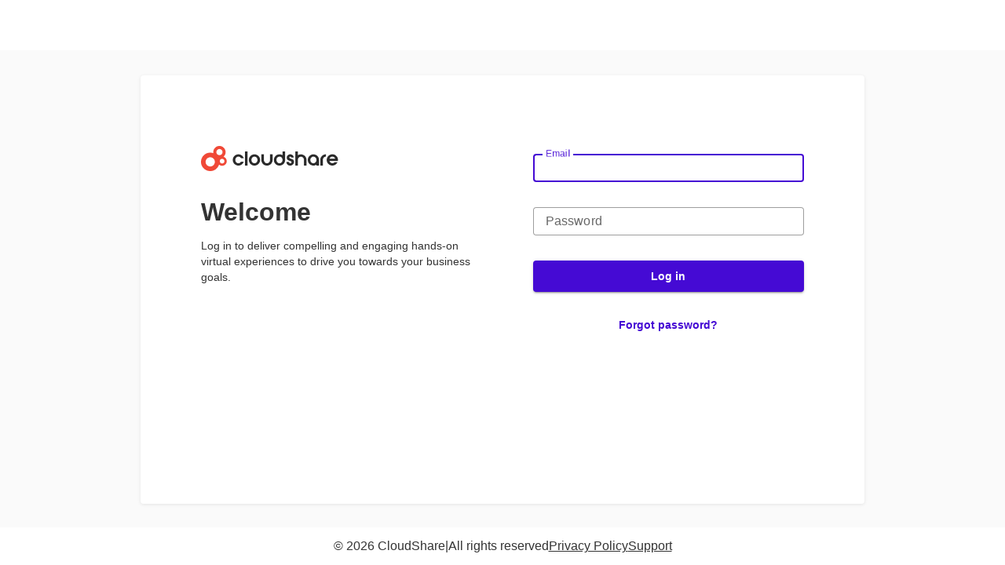

--- FILE ---
content_type: text/html; charset=utf-8
request_url: https://use.cloudshare.com/Login.aspx
body_size: 15734
content:

<!DOCTYPE html>
<html xmlns="http://www.w3.org/1999/xhtml">
<head>
    

    <!-- DO NOT REMOVE THIS STRING - IT'S BEING USE BY IT (F5): EntApp_Login_Page -->

    <style type="text/css">
        label.error
        {
            color: Red;
        }        

        .g-recaptcha {
            height: 76px;
            width: 100%;
            margin-top: 20px;
            margin-bottom: 10px;
        }

        .loginform .submitbtn[disabled],
        .loginform .submitbtn[disabled]:hover {
            cursor: default;
            background-color: gray;
        }
    </style>

    
    <meta http-equiv="content-type" content="text/html;charset=utf-8" />
    <meta http-equiv="X-UA-Compatible" content="requiresActiveX=true" />
    <title>CloudShare | Login</title>
    <meta name="description" content="Accelerate Marketing and Sales Results through Virtual Sales Engagement" />
    <meta name="msvalidate.01" content="64B997C394A164AADD4185C1E234C087" /> <!-- code for MS Livesearch logotools -->
    <link rel="stylesheet" type="text/css" href="/resources/css/access_page.css?ver=1.0" />

    <script type="text/javascript" src="/bundle/00Q94uGXMSIsG-/min/access.js"></script>
    
</head>

<body>
<div id="page-header">
</div>

<div id="page-wrapper">
    <div id="page-content">
<!-- page_whitewrap starts - the main wrapper for the whole page -->
        <div id="page-left-wrap">
            <a href="http://www.cloudshare.com/" target="_blank" rel="noopener noreferrer">
                <div id="vn_header_logo"><img src="/resources/imgs/vendor_header/logo-32.png" border="0" alt="" /></div>
            </a>
            
    <div class="title">
        Welcome
    </div>
    <div style="display: flex;flex-direction: row;">
    
        Log in to deliver compelling and engaging hands-on virtual experiences to drive you towards your business goals.
    
    </div>

        </div>
        <div id="page-right-wrap">
               

    <!-- pagecontent starts -->
    <div id="pagecontent">
        <div class="loginform">
            <form method="post" action="./Login.aspx" onsubmit="javascript:return WebForm_OnSubmit();" id="Form2">
<div class="aspNetHidden">
<input type="hidden" name="__VIEWSTATE" id="__VIEWSTATE" value="" />
</div>


<script src="/WebResource.axd?d=v_fWjh9QL7Jw_oxFWBMgH3cSPgsGfujOigDDDzYRsHd1RN_-bT66Tpv3Fyu13XYUxssUC-AFvg5RALrENWvBW1l90NGeHzaKmzZksKLBjz01&amp;t=638459824569584809" type="text/javascript"></script>
<script type="text/javascript">
//<![CDATA[
function WebForm_OnSubmit() {
if (typeof(ValidatorOnSubmit) == "function" && ValidatorOnSubmit() == false) return false;
return true;
}
//]]>
</script>

<div class="aspNetHidden">

	<input type="hidden" name="__EVENTVALIDATION" id="__EVENTVALIDATION" value="/wEdAAWvVXD1oYELeveMr0vHCmYP0zzYppg39gsRrBn0L0QxypwaKcPigkFk9xCa3HYvEHeU2xIOvSO9LFJB8r7XojxahG8R1mW7k2puYSs1m/2ObvKz8fGmDDxsZKKNTSRp7WWs3bHVTGvoaHg7uf2HqFhI" />
</div>
                <input name="__RequestVerificationToken" type="hidden" value="tB2RivrZwwj9yNnMl6cyOmKPgb-7zkTT-mHfS45slt-hjiXUQ1bic83VmW-jY76dfI77fmbnzKjOG3pnxDORbSurU5PW7y-HD2RT8msY4XE1" />
                <input name="ctl00$RightContentHolder$LocationHash" type="hidden" id="RightContentHolder_LocationHash" />

                <div class="input-container no-margin-top cs-customized">
                    <label for="RightContentHolder_UserName" id="RightContentHolder_UserNameLabel" class="mdc-text-field mdc-text-field--outlined">
                        <span class="mdc-notched-outline">
                            <span class="mdc-notched-outline__leading"></span>
                            <span class="mdc-notched-outline__notch">
                                <span class="mdc-floating-label" id="email-label-id">
                                Email
                                </span>
                            </span>
                            <span class="mdc-notched-outline__trailing"></span>
                        </span>
                        <input name="ctl00$RightContentHolder$UserName" type="text" id="RightContentHolder_UserName" class="required mdc-text-field__input" aria-labelledby="email-label-id" /></label>
                    <div class="mdc-text-field-helper-line">
                        
                        <script>
	$(document).ready(function() { $('#RightContentHolder_UserName').addClass('RightContentHolder_UserName'); $.validator.addClassRules('RightContentHolder_UserName', {'itstEmailRegex': true});});
</script>
                        
                    </div>
                </div>


                <div class="input-container  cs-customized">
                    <label for="RightContentHolder_Password" id="RightContentHolder_PasswordLabel" class="mdc-text-field mdc-text-field--outlined mdc-text-field--with-trailing-icon">
                        <span class="mdc-notched-outline">
                            <span class="mdc-notched-outline__leading"></span>
                            <span class="mdc-notched-outline__notch">
                                <span class="mdc-floating-label" id="password-label-id">
                                    Password
                                </span>
                            </span>
                            <span class="mdc-notched-outline__trailing"></span>
                        </span>
                        <input name="ctl00$RightContentHolder$Password" type="password" id="RightContentHolder_Password" class="required mdc-text-field__input" aria-labelledby="password-label-id" />
                        <img id="clearPasswordIcon" class="mdc-text-field__icon mdc-text-field__icon--trailing" role="button" src="/resources/imgs/icons/clear.png" border="0" style="display:none;height:16px;width:16px;cursor:pointer;" tabindex="0" />
                    </label>
                    <div class="mdc-text-field-helper-line">
                        
                    </div>
                </div>

                <input type="submit" name="ctl00$RightContentHolder$LoginButton" value="Log in" id="RightContentHolder_LoginButton" class="submitButton mdc-button mdc-button--raised cs-customized" />
                <a class="mdc-button cs-customized" href="/RecoverPassword.aspx">
                    <span class="mdc-button__label">
                        Forgot password?
                    </span>
                </a>
            

<script type="text/javascript">
//<![CDATA[

var Page_ValidationActive = false;
if (typeof(ValidatorOnLoad) == "function") {
    ValidatorOnLoad();
}

function ValidatorOnSubmit() {
    if (Page_ValidationActive) {
        return ValidatorCommonOnSubmit();
    }
    else {
        return true;
    }
}
        //]]>
</script>
</form>
        </div><!-- loginform ends -->
    </div><!-- pagecontent ends -->

    
        </div>
    </div>
<!-- page_whitewrap ends - the main wrapper for the whole page -->
</div> <!-- pagewrap -->

<!-- pagefooter starts -->
<div class="flex-row" id="page-footer">
    <div class="flex-row" id="page-footer-left">
        <span>
            &copy; 2026 <a href="http://www.cloudshare.com/" target="_blank" rel="noopener noreferrer">CloudShare</a>
        </span>
        |
        <span>
            All rights reserved
        </span>
    </div>
    <div class="flex-row" id="page-footer-right">
        <a class="privacy" href="https://www.cloudshare.com/privacy-policy" target="_blank" rel="noopener noreferrer">Privacy Policy</a>
        <a class="privacy" href="https://support.cloudshare.com" target="_blank" rel="noopener noreferrer">Support</a>
    </div>
</div>

<!-- pagefooter ends -->


    

<script type="text/javascript">
(function($){
    $(document).ready(function() {
        // apply client-side validation
        
        // add our email regex
        $.validator.addMethod(
            "itstEmailRegex",
            function(value, element) {
                return this.optional(element) || /^[a-zA-Z0-9_][a-zA-Z0-9'_+=?~.-]{0,63}@([a-zA-Z0-9][a-zA-Z0-9-]{0,40}\.){1,10}[a-zA-Z]{1,30}$/.test(value);
            },
            "Please enter a valid email address"
        );


        (function() {
            var digitRegex = /\d+/;
            var lowercaseRegex = /[a-z]+/;
            var uppercaseRegex = /[A-Z]+/;
            var symbolRegex = /[^\da-zA-Z]+/;
            $.validator.addMethod(
                "csStrongPassword",
                function(value) {
                    if (!value || value.length < 8)
                        return false;

                    var count = 0;
                
                    if (digitRegex.exec(value))
                        count += 1;
                    if (lowercaseRegex.exec(value))
                        count += 1;
                    if (uppercaseRegex.exec(value))
                        count += 1;
                    if (symbolRegex.exec(value))
                        count += 1;

                    return count >= 3;
                }, "Password is too weak");
        })();

        

        $.validator.addMethod(
            "csNormalPassword",
            function(value, element) {
                return value && value.length >= 6;
            },
            "Password is too weak"
        );
        
        // using our error messages for standard jQuery validation methods            
        $.extend($.validator.messages, {
            required : "Required",
            minlength : jQuery.format("Should be at least {0} characters"),
            maxlength : jQuery.format("Should be no more than {0} characters"),
            equalTo : "Values don't match"
        });
        
        // specifying validation rules through css classes
        $.validator.addClassRules("itstEmail", {itstEmailRegex: true, maxlength: 100});
        $.validator.addClassRules("itstFirstName", {maxlength: 64});
        $.validator.addClassRules("itstLastName", {maxlength: 64});
        $.validator.addClassRules("itstCompanyName", {maxlength: 100});
        $.validator.addClassRules("itstPhoneNumber", {maxlength: 100});
        $.validator.addClassRules("itstJobTitle", {maxlength: 100});
        $.validator.addClassRules("itstPassword", {minlength: 6});

    });
})(jQuery);
</script>

    <script type="text/javascript">
        if (window.top !== window) {
            window.parent.postMessage({ type: "LoginInIframe", url: window.location.href, title: window.document.title }, '*');
        }

        (function($){
            $(document).ready(function() {
                // find the elements by their ID suffix
                var login = $('.loginform input[id$=UserName]');
                var loginLabel = $('#RightContentHolder_UserNameLabel');
                var password = $('.loginform input[id$=Password]');
                var passwordLabel = $('#RightContentHolder_PasswordLabel');
                var clearPassword = $('#clearPasswordIcon');

                var emailFieldText = new mdc.textField.MDCTextField(document.querySelector('#RightContentHolder_UserNameLabel'));
                var passwordFieldText = new mdc.textField.MDCTextField(document.querySelector('#RightContentHolder_PasswordLabel'));

                login.on('input', () => {
                    emailFieldText.layout();
                    emailFieldText.label.float(true);
                });
                password.on('input', (e) => {
                    passwordFieldText.layout();
                    passwordFieldText.label.float(true);

                    let value = e.target.value;
                    if (value != undefined && value.length !== 0) {
                        clearPassword.show();
                    } else {
                        clearPassword.hide();
                    }
                });

                clearPassword.click(e => {
                    passwordFieldText.value = "";
                    clearPassword.hide();
                });

                
                login.focus();
                

                $.extend($.validator.messages, {
                    itstEmailRegex: "Enter a valid email"
                });

                function setFieldTextValidity(elem, valid) {
                    if (elem === login[0]) {
                        emailFieldText.foundation.styleValidity(valid);
                    } else if (elem === password[0]) {
                        passwordFieldText.foundation.styleValidity(valid);
                    }
                }

                $('#RightContentHolder_LoginButton').click(
                    function () {
                        return $('#Form2').validate({
                            errorElement : "label",
                            errorClass: "mdc-text-field-helper-text mdc-text-field-helper-text--persistent",
                            errorPlacement: (err, elem) => {
                                err.appendTo(elem.parent('.mdc-text-field').next('.mdc-text-field-helper-line'));
                                setFieldTextValidity(elem[0], false);
                            },
                            highlight: function (elem, errClass, validClass) {
                                setFieldTextValidity(elem, false);
                                $.validator.defaults.highlight(elem, errClass, validClass);
                            },
                            unhighlight: function (elem, errClass, validClass) {
                                setFieldTextValidity(elem, true);
                                $.validator.defaults.unhighlight(elem, errClass, validClass);
                            }
                        }).form();
                    }
                );

                $('#RightContentHolder_LocationHash').val(location.hash);

                setTimeout(function() {
                    $('body').append('<iframe src="https://bi.cloudshare.com/api/auth/logout" style="display: none;"></iframe>');
                }, 1000);

                setTimeout(function () {
                    if (login[0].matches(':-internal-autofill-selected')) {
                        emailFieldText.layout();
                        emailFieldText.label.float(true);
                    }
                    if (password[0].matches(':-internal-autofill-selected')) {
                        passwordFieldText.layout();
                        passwordFieldText.label.float(true);
                    }
                }, 100);

                if (loginLabel.siblings().children().hasClass('error')) {
                    emailFieldText.valid = false;
                    loginLabel.siblings().children('.error').addClass('mdc-text-field-helper-text mdc-text-field-helper-text--persistent');
                }
                if (passwordLabel.siblings().children().hasClass('error')) {
                    passwordFieldText.valid = false;
                    passwordLabel.siblings().children('.error').addClass('mdc-text-field-helper-text mdc-text-field-helper-text--persistent');
                }
            });
        })(jQuery);

        


    </script>




<div id="renderingSuccessful" style="display:none;"></div>

<script type="text/javascript">
    (function($) {
        $(document).ready(function() {
            itst.TimeZoneOffset("CsTZ").save();
        });
    })(jQuery);
</script>


</body>
</html>


--- FILE ---
content_type: text/css
request_url: https://use.cloudshare.com/resources/css/access_page.css?ver=1.0
body_size: 4532
content:
@import "material-components-web-14.0.0.css";

body {
    background: linear-gradient(0deg, #fafafa, #fafafa), linear-gradient(131.88deg, #8591fc 6.43%, #450ad4 82.47%);
    font-family: 'Open Sans', sans-serif;
    display: flex;
    flex-direction: column;
    margin: 0;
    padding: 0;
    height: 100vh;
    color: #333;
    line-height: 20px;
    font-size: 14px;
}

#page-header, 
#page-footer {
    background: #fff;
    flex-shrink: 0;
}

#page-header {
    height: 64px;
}

#page-footer {
    height: 48px;
    justify-content: center;
    align-items: center;
    gap: 56px;
    font-size: 16px;
    line-height: 24px;
    margin-top: auto;
}

#page-footer a {
    color: #333;
    text-decoration-line: none;
}

#page-footer a.privacy,
#page-footer a:hover {
    text-decoration-line: underline;
}

#page-wrapper {
    display: flex;
    flex-direction: row;
    justify-content: space-evenly;
}

#page-content {
    display: flex;
    flex-direction: row;
    justify-content: space-evenly;
    min-width: 816px;
    max-width: 922px;
    height: 546px;
    width: 100%;
    margin: 32px 32px 0;
    background: #fff;
    box-shadow: 0px 1px 4px rgb(0 0 0 / 9%);
    border-radius: 4px;
}

.flex-row {
    display: flex;
    flex-direction: row;
}

.flex-column {
    display: flex;
    flex-direction: column;
}

.align-items-center {
    align-items: center;
}

#page-footer-left {
    gap: 12px;
}

#page-footer-right {
    gap: 24px;
}

#page-left-wrap,
#page-right-wrap {
    width: 345px;
}

#page-left-wrap {
    margin-top: 90px;
}

#page-right-wrap {
    margin-top: 100px;
}

.title {
    margin-top: 28px;
    margin-bottom: 14px;
    font-weight: 700;
    font-size: 32px;
    line-height: 38px;
}

form {
    display: flex;
    flex-direction: column;
    align-items: center;
    width: 100%;
}

form a {
    color: #450ad4;
    text-decoration: unset;
    font-weight: 600;
    font-size: 14px;
    line-height: 16px;
    margin: 8px 0;
}

.input-container {
    display: flex;
    flex-direction: column;
    position: relative;
    width: 100%;
    margin: 16px 0;
}

.input-container label.error {
    color: #f04a38;
}

.input-container input.error {
    border-color: #f04a38;
}

.submitButton {
    width: 100%;
    height: 40px;
    margin: 16px 0;
}

.no-margin-top {
    margin-top: 0;
}

.cs-customized {
    --mdc-theme-primary: #450ad4;
    --mdc-theme-error: #f04a38;
    --mdc-typography-font-family: 'Open Sans', sans-serif;
    --mdc-typography-button-font-size: 14px;
    --mdc-typography-button-letter-spacing: 0;
    --mdc-typography-button-font-weight: 600;
    --mdc-typography-button-text-transform: none;
}

.cs-customized .mdc-text-field--outlined {
    height: 36px;
}

.cs-customized .mdc-text-field--focused:not(.mdc-text-field--disabled) .mdc-floating-label--float-above {
    color: #450ad4;
}

.cs-customized .mdc-text-field--outlined.mdc-notched-outline--upgraded .mdc-floating-label--float-above,
.cs-customized .mdc-text-field--outlined .mdc-notched-outline--upgraded .mdc-floating-label--float-above {
    transform: translateY(-25px) scale(0.75);
}

.cs-customized .mdc-text-field:not(.mdc-text-field--focused) .mdc-notched-outline__notch {
    border-top-width: 0.5px;
    border-bottom-width: 0.5px;
}

.cs-customized .mdc-text-field--invalid:not(.mdc-text-field--disabled) .mdc-floating-label:not(.mdc-floating-label--float-above) {
    color: rgba(0, 0, 0, 0.6);
}

.cs-customized .mdc-text-field--invalid + .mdc-text-field-helper-line .mdc-text-field-helper-text,
.cs-customized .mdc-text-field-helper-line .mdc-text-field-helper-text.error,
.cs-customized .mdc-text-field--invalid:not(.mdc-text-field--disabled) .mdc-floating-label {
    color: var(--mdc-theme-error, #b00020);
}

.cs-customized.mdc-snackbar {
    top: 0;
    bottom: auto;
}

.cs-customized.mdc-snackbar .mdc-snackbar__surface {
    background-color: #0ead00;
    max-width: 480px;
}

.cs-customized .mdc-snackbar__label,
.cs-customized .mdc-snackbar__action:not(:disabled) {
    color: #fff;
}

.cs-customized .mdc-snackbar__label {
    display: flex;
    flex-direction: row;
    align-items: center;
}

.cs-customized .mdc-snackbar__label img {
    height: 16px;
    width: 16px;
    padding-right: 13px;
}

.cs-customized .mdc-snackbar__actions {
    padding-left: 35px;
}


--- FILE ---
content_type: text/css
request_url: https://use.cloudshare.com/resources/css/material-components-web-14.0.0.css
body_size: 643315
content:
/**
 * @license
 * Copyright Google LLC All Rights Reserved.
 *
 * Use of this source code is governed by an MIT-style license that can be
 * found in the LICENSE file at https://github.com/material-components/material-components-web/blob/master/LICENSE
 */
@charset "UTF-8";
.mdc-banner__graphic {
  color: #fff;
  /* @alternate */
  color: var(--mdc-theme-surface, #fff);
}

.mdc-banner__graphic {
  background-color: #6200ee;
  /* @alternate */
  background-color: var(--mdc-theme-primary, #6200ee);
}

.mdc-banner__content,
.mdc-banner__fixed {
  min-width: 344px;
}
@media (max-width: 480px), (max-width: 344px) {
  .mdc-banner__content,
.mdc-banner__fixed {
    min-width: 100%;
  }
}

.mdc-banner__content {
  max-width: 720px;
}

.mdc-banner {
  z-index: 1;
  border-bottom-style: solid;
  box-sizing: border-box;
  display: none;
  flex-shrink: 0;
  height: 0;
  position: relative;
  width: 100%;
}
@media (max-width: 480px) {
  .mdc-banner .mdc-banner__fixed {
    left: 0;
    right: 0;
  }
  .mdc-banner .mdc-banner__text {
    /* @noflip */
    /*rtl:ignore*/
    margin-left: 16px;
    /* @noflip */
    /*rtl:ignore*/
    margin-right: 36px;
  }
  [dir=rtl] .mdc-banner .mdc-banner__text, .mdc-banner .mdc-banner__text[dir=rtl] {
    /*rtl:begin:ignore*/
    /* @noflip */
    /*rtl:ignore*/
    margin-left: 36px;
    /* @noflip */
    /*rtl:ignore*/
    margin-right: 16px;
    /*rtl:end:ignore*/
  }
}
@media (max-width: 480px) {
  .mdc-banner.mdc-banner--mobile-stacked .mdc-banner__content {
    flex-wrap: wrap;
  }
  .mdc-banner.mdc-banner--mobile-stacked .mdc-banner__graphic {
    margin-bottom: 12px;
  }
  .mdc-banner.mdc-banner--mobile-stacked .mdc-banner__text {
    /* @noflip */
    /*rtl:ignore*/
    margin-left: 16px;
    /* @noflip */
    /*rtl:ignore*/
    margin-right: 8px;
    padding-bottom: 4px;
  }
  [dir=rtl] .mdc-banner.mdc-banner--mobile-stacked .mdc-banner__text, .mdc-banner.mdc-banner--mobile-stacked .mdc-banner__text[dir=rtl] {
    /*rtl:begin:ignore*/
    /* @noflip */
    /*rtl:ignore*/
    margin-left: 8px;
    /* @noflip */
    /*rtl:ignore*/
    margin-right: 16px;
    /*rtl:end:ignore*/
  }

  .mdc-banner.mdc-banner--mobile-stacked .mdc-banner__actions {
    margin-left: auto;
  }
}

.mdc-banner--opening,
.mdc-banner--open,
.mdc-banner--closing {
  display: flex;
}

.mdc-banner--open {
  transition: height 300ms ease;
}
.mdc-banner--open .mdc-banner__content {
  transition: -webkit-transform 300ms ease;
  transition: transform 300ms ease;
  transition: transform 300ms ease, -webkit-transform 300ms ease;
  -webkit-transform: translateY(0);
          transform: translateY(0);
}

.mdc-banner--closing {
  transition: height 250ms ease;
}
.mdc-banner--closing .mdc-banner__content {
  transition: -webkit-transform 250ms ease;
  transition: transform 250ms ease;
  transition: transform 250ms ease, -webkit-transform 250ms ease;
}

.mdc-banner--centered .mdc-banner__content {
  left: 0;
  margin-left: auto;
  margin-right: auto;
  right: 0;
}

.mdc-banner__fixed {
  border-bottom-style: solid;
  box-sizing: border-box;
  height: inherit;
  position: fixed;
  width: 100%;
}

.mdc-banner__content {
  display: flex;
  min-height: 52px;
  position: absolute;
  -webkit-transform: translateY(-100%);
          transform: translateY(-100%);
  width: 100%;
}

.mdc-banner__graphic-text-wrapper {
  display: flex;
  width: 100%;
}

.mdc-banner__graphic {
  /* @noflip */
  /*rtl:ignore*/
  margin-left: 16px;
  /* @noflip */
  /*rtl:ignore*/
  margin-right: 0;
  flex-shrink: 0;
  margin-top: 16px;
  margin-bottom: 16px;
  text-align: center;
}
[dir=rtl] .mdc-banner__graphic, .mdc-banner__graphic[dir=rtl] {
  /*rtl:begin:ignore*/
  /* @noflip */
  /*rtl:ignore*/
  margin-left: 0;
  /* @noflip */
  /*rtl:ignore*/
  margin-right: 16px;
  /*rtl:end:ignore*/
}

.mdc-banner__icon {
  position: relative;
  top: 50%;
  -webkit-transform: translateY(-50%);
          transform: translateY(-50%);
}

.mdc-banner__text {
  /* @noflip */
  /*rtl:ignore*/
  margin-left: 24px;
  /* @noflip */
  /*rtl:ignore*/
  margin-right: 90px;
  align-self: center;
  flex-grow: 1;
  padding-top: 16px;
  padding-bottom: 16px;
}
[dir=rtl] .mdc-banner__text, .mdc-banner__text[dir=rtl] {
  /*rtl:begin:ignore*/
  /* @noflip */
  /*rtl:ignore*/
  margin-left: 90px;
  /* @noflip */
  /*rtl:ignore*/
  margin-right: 24px;
  /*rtl:end:ignore*/
}

.mdc-banner__actions {
  /* @noflip */
  /*rtl:ignore*/
  padding-left: 0;
  /* @noflip */
  /*rtl:ignore*/
  padding-right: 8px;
  align-self: flex-end;
  display: flex;
  flex-shrink: 0;
  padding-bottom: 8px;
  padding-top: 8px;
}
[dir=rtl] .mdc-banner__actions, .mdc-banner__actions[dir=rtl] {
  /*rtl:begin:ignore*/
  /* @noflip */
  /*rtl:ignore*/
  padding-left: 8px;
  /* @noflip */
  /*rtl:ignore*/
  padding-right: 0;
  /*rtl:end:ignore*/
}

.mdc-banner__secondary-action {
  /* @noflip */
  /*rtl:ignore*/
  margin-left: 0;
  /* @noflip */
  /*rtl:ignore*/
  margin-right: 8px;
}
[dir=rtl] .mdc-banner__secondary-action, .mdc-banner__secondary-action[dir=rtl] {
  /*rtl:begin:ignore*/
  /* @noflip */
  /*rtl:ignore*/
  margin-left: 8px;
  /* @noflip */
  /*rtl:ignore*/
  margin-right: 0;
  /*rtl:end:ignore*/
}

.mdc-banner {
  background-color: #fff;
  border-bottom-color: rgba(0, 0, 0, 0.12);
  border-bottom-width: 1px;
  border-radius: 0;
  /* @alternate */
}
.mdc-banner .mdc-banner__text {
  color: #000;
}
.mdc-banner .mdc-banner__text {
  letter-spacing: 0.0178571429em;
  font-size: 0.875rem;
  font-family: Roboto, sans-serif;
  font-weight: 400;
  line-height: 1.25rem;
}
.mdc-banner .mdc-banner__graphic {
  border-radius: 50%;
}
.mdc-banner .mdc-banner__graphic {
  height: 40px;
  width: 40px;
}
.mdc-banner .mdc-banner__fixed {
  background-color: #fff;
}
.mdc-banner .mdc-banner__fixed {
  border-bottom-color: rgba(0, 0, 0, 0.12);
}
.mdc-banner .mdc-banner__fixed {
  border-bottom-width: 1px;
}
.mdc-banner .mdc-button:not(:disabled) {
  color: #6200ee;
  /* @alternate */
  color: var(--mdc-text-button-label-text-color, #6200ee);
}
.mdc-banner .mdc-button .mdc-button__ripple::before,
.mdc-banner .mdc-button .mdc-button__ripple::after {
  background-color: #6200ee;
  /* @alternate */
  background-color: var(--mdc-text-button-hover-state-layer-color, #6200ee);
}
.mdc-banner .mdc-button:hover .mdc-button__ripple::before, .mdc-banner .mdc-button.mdc-ripple-surface--hover .mdc-button__ripple::before {
  opacity: 0.04;
  /* @alternate */
  opacity: var(--mdc-text-button-hover-state-layer-opacity, 0.04);
}
.mdc-banner .mdc-button.mdc-ripple-upgraded--background-focused .mdc-button__ripple::before, .mdc-banner .mdc-button:not(.mdc-ripple-upgraded):focus .mdc-button__ripple::before {
  transition-duration: 75ms;
  opacity: 0.12;
  /* @alternate */
  opacity: var(--mdc-text-button-focus-state-layer-opacity, 0.12);
}
.mdc-banner .mdc-button:not(.mdc-ripple-upgraded) .mdc-button__ripple::after {
  transition: opacity 150ms linear;
}
.mdc-banner .mdc-button:not(.mdc-ripple-upgraded):active .mdc-button__ripple::after {
  transition-duration: 75ms;
  opacity: 0.1;
  /* @alternate */
  opacity: var(--mdc-text-button-pressed-state-layer-opacity, 0.1);
}
.mdc-banner .mdc-button.mdc-ripple-upgraded {
  --mdc-ripple-fg-opacity: var(--mdc-text-button-pressed-state-layer-opacity, 0.1);
}

.mdc-banner__secondary-action {
  /* @noflip */
  /*rtl:ignore*/
  margin-left: 0;
  /* @noflip */
  /*rtl:ignore*/
  margin-right: 8px;
}
[dir=rtl] .mdc-banner__secondary-action, .mdc-banner__secondary-action[dir=rtl] {
  /*rtl:begin:ignore*/
  /* @noflip */
  /*rtl:ignore*/
  margin-left: 8px;
  /* @noflip */
  /*rtl:ignore*/
  margin-right: 0;
  /*rtl:end:ignore*/
}

.mdc-touch-target-wrapper {
  display: inline;
}

.mdc-elevation-overlay {
  position: absolute;
  border-radius: inherit;
  pointer-events: none;
  opacity: 0;
  /* @alternate */
  opacity: var(--mdc-elevation-overlay-opacity, 0);
  transition: opacity 280ms cubic-bezier(0.4, 0, 0.2, 1);
  background-color: #fff;
  /* @alternate */
  background-color: var(--mdc-elevation-overlay-color, #fff);
}

.mdc-button {
  /* @alternate */
  position: relative;
  display: inline-flex;
  align-items: center;
  justify-content: center;
  box-sizing: border-box;
  min-width: 64px;
  border: none;
  outline: none;
  /* @alternate */
  line-height: inherit;
  -webkit-user-select: none;
     -moz-user-select: none;
      -ms-user-select: none;
          user-select: none;
  -webkit-appearance: none;
  overflow: visible;
  vertical-align: middle;
  background: transparent;
}
.mdc-button .mdc-elevation-overlay {
  width: 100%;
  height: 100%;
  top: 0;
  /* @noflip */
  /*rtl:ignore*/
  left: 0;
}
.mdc-button::-moz-focus-inner {
  padding: 0;
  border: 0;
}
.mdc-button:active {
  outline: none;
}
.mdc-button:hover {
  cursor: pointer;
}
.mdc-button:disabled {
  cursor: default;
  pointer-events: none;
}
.mdc-button .mdc-button__icon {
  /* @noflip */
  /*rtl:ignore*/
  margin-left: 0;
  /* @noflip */
  /*rtl:ignore*/
  margin-right: 8px;
  display: inline-block;
  position: relative;
  vertical-align: top;
}
[dir=rtl] .mdc-button .mdc-button__icon, .mdc-button .mdc-button__icon[dir=rtl] {
  /*rtl:begin:ignore*/
  /* @noflip */
  /*rtl:ignore*/
  margin-left: 8px;
  /* @noflip */
  /*rtl:ignore*/
  margin-right: 0;
  /*rtl:end:ignore*/
}

.mdc-button .mdc-button__label {
  position: relative;
}
.mdc-button .mdc-button__focus-ring {
  display: none;
}
@media screen and (forced-colors: active) {
  .mdc-button.mdc-ripple-upgraded--background-focused .mdc-button__focus-ring, .mdc-button:not(.mdc-ripple-upgraded):focus .mdc-button__focus-ring {
    pointer-events: none;
    border: 2px solid transparent;
    border-radius: 6px;
    box-sizing: content-box;
    position: absolute;
    top: 50%;
    /* @noflip */
    /*rtl:ignore*/
    left: 50%;
    /* @noflip */
    /*rtl:ignore*/
    -webkit-transform: translate(-50%, -50%);
            transform: translate(-50%, -50%);
    height: calc(
      100% + 4px
    );
    width: calc(
      100% + 4px
    );
    display: block;
  }
}
@media screen and (forced-colors: active) and (forced-colors: active) {
  .mdc-button.mdc-ripple-upgraded--background-focused .mdc-button__focus-ring, .mdc-button:not(.mdc-ripple-upgraded):focus .mdc-button__focus-ring {
    border-color: CanvasText;
  }
}
@media screen and (forced-colors: active) {
  .mdc-button.mdc-ripple-upgraded--background-focused .mdc-button__focus-ring::after, .mdc-button:not(.mdc-ripple-upgraded):focus .mdc-button__focus-ring::after {
    content: "";
    border: 2px solid transparent;
    border-radius: 8px;
    display: block;
    position: absolute;
    top: 50%;
    /* @noflip */
    /*rtl:ignore*/
    left: 50%;
    /* @noflip */
    /*rtl:ignore*/
    -webkit-transform: translate(-50%, -50%);
            transform: translate(-50%, -50%);
    height: calc(100% + 4px);
    width: calc(100% + 4px);
  }
}
@media screen and (forced-colors: active) and (forced-colors: active) {
  .mdc-button.mdc-ripple-upgraded--background-focused .mdc-button__focus-ring::after, .mdc-button:not(.mdc-ripple-upgraded):focus .mdc-button__focus-ring::after {
    border-color: CanvasText;
  }
}
.mdc-button .mdc-button__touch {
  position: absolute;
  top: 50%;
  height: 48px;
  left: 0;
  right: 0;
  -webkit-transform: translateY(-50%);
          transform: translateY(-50%);
}

.mdc-button__label + .mdc-button__icon {
  /* @noflip */
  /*rtl:ignore*/
  margin-left: 8px;
  /* @noflip */
  /*rtl:ignore*/
  margin-right: 0;
}
[dir=rtl] .mdc-button__label + .mdc-button__icon, .mdc-button__label + .mdc-button__icon[dir=rtl] {
  /*rtl:begin:ignore*/
  /* @noflip */
  /*rtl:ignore*/
  margin-left: 0;
  /* @noflip */
  /*rtl:ignore*/
  margin-right: 8px;
  /*rtl:end:ignore*/
}

svg.mdc-button__icon {
  fill: currentColor;
}

.mdc-button--touch {
  margin-top: 6px;
  margin-bottom: 6px;
}

.mdc-button {
  -moz-osx-font-smoothing: grayscale;
  -webkit-font-smoothing: antialiased;
  font-family: Roboto, sans-serif;
  /* @alternate */
  font-family: var(--mdc-typography-button-font-family, var(--mdc-typography-font-family, Roboto, sans-serif));
  text-decoration: none;
  /* @alternate */
  -webkit-text-decoration: var(--mdc-typography-button-text-decoration, none);
          text-decoration: var(--mdc-typography-button-text-decoration, none);
}

.mdc-button {
  padding: 0 8px 0 8px;
}

.mdc-button--unelevated {
  transition: box-shadow 280ms cubic-bezier(0.4, 0, 0.2, 1);
  padding: 0 16px 0 16px;
}
.mdc-button--unelevated.mdc-button--icon-trailing {
  padding: 0 12px 0 16px;
}
.mdc-button--unelevated.mdc-button--icon-leading {
  padding: 0 16px 0 12px;
}

.mdc-button--raised {
  transition: box-shadow 280ms cubic-bezier(0.4, 0, 0.2, 1);
  padding: 0 16px 0 16px;
}
.mdc-button--raised.mdc-button--icon-trailing {
  padding: 0 12px 0 16px;
}
.mdc-button--raised.mdc-button--icon-leading {
  padding: 0 16px 0 12px;
}

.mdc-button--outlined {
  border-style: solid;
  transition: border 280ms cubic-bezier(0.4, 0, 0.2, 1);
}
.mdc-button--outlined .mdc-button__ripple {
  border-style: solid;
  border-color: transparent;
}

@-webkit-keyframes mdc-ripple-fg-radius-in {
  from {
    -webkit-animation-timing-function: cubic-bezier(0.4, 0, 0.2, 1);
            animation-timing-function: cubic-bezier(0.4, 0, 0.2, 1);
    -webkit-transform: translate(var(--mdc-ripple-fg-translate-start, 0)) scale(1);
            transform: translate(var(--mdc-ripple-fg-translate-start, 0)) scale(1);
  }
  to {
    -webkit-transform: translate(var(--mdc-ripple-fg-translate-end, 0)) scale(var(--mdc-ripple-fg-scale, 1));
            transform: translate(var(--mdc-ripple-fg-translate-end, 0)) scale(var(--mdc-ripple-fg-scale, 1));
  }
}

@keyframes mdc-ripple-fg-radius-in {
  from {
    -webkit-animation-timing-function: cubic-bezier(0.4, 0, 0.2, 1);
            animation-timing-function: cubic-bezier(0.4, 0, 0.2, 1);
    -webkit-transform: translate(var(--mdc-ripple-fg-translate-start, 0)) scale(1);
            transform: translate(var(--mdc-ripple-fg-translate-start, 0)) scale(1);
  }
  to {
    -webkit-transform: translate(var(--mdc-ripple-fg-translate-end, 0)) scale(var(--mdc-ripple-fg-scale, 1));
            transform: translate(var(--mdc-ripple-fg-translate-end, 0)) scale(var(--mdc-ripple-fg-scale, 1));
  }
}
@-webkit-keyframes mdc-ripple-fg-opacity-in {
  from {
    -webkit-animation-timing-function: linear;
            animation-timing-function: linear;
    opacity: 0;
  }
  to {
    opacity: var(--mdc-ripple-fg-opacity, 0);
  }
}
@keyframes mdc-ripple-fg-opacity-in {
  from {
    -webkit-animation-timing-function: linear;
            animation-timing-function: linear;
    opacity: 0;
  }
  to {
    opacity: var(--mdc-ripple-fg-opacity, 0);
  }
}
@-webkit-keyframes mdc-ripple-fg-opacity-out {
  from {
    -webkit-animation-timing-function: linear;
            animation-timing-function: linear;
    opacity: var(--mdc-ripple-fg-opacity, 0);
  }
  to {
    opacity: 0;
  }
}
@keyframes mdc-ripple-fg-opacity-out {
  from {
    -webkit-animation-timing-function: linear;
            animation-timing-function: linear;
    opacity: var(--mdc-ripple-fg-opacity, 0);
  }
  to {
    opacity: 0;
  }
}
.mdc-button {
  --mdc-ripple-fg-size: 0;
  --mdc-ripple-left: 0;
  --mdc-ripple-top: 0;
  --mdc-ripple-fg-scale: 1;
  --mdc-ripple-fg-translate-end: 0;
  --mdc-ripple-fg-translate-start: 0;
  -webkit-tap-highlight-color: rgba(0, 0, 0, 0);
  will-change: transform, opacity;
}
.mdc-button .mdc-button__ripple::before,
.mdc-button .mdc-button__ripple::after {
  position: absolute;
  border-radius: 50%;
  opacity: 0;
  pointer-events: none;
  content: "";
}
.mdc-button .mdc-button__ripple::before {
  transition: opacity 15ms linear, background-color 15ms linear;
  z-index: 1;
  /* @alternate */
  z-index: var(--mdc-ripple-z-index, 1);
}
.mdc-button .mdc-button__ripple::after {
  z-index: 0;
  /* @alternate */
  z-index: var(--mdc-ripple-z-index, 0);
}
.mdc-button.mdc-ripple-upgraded .mdc-button__ripple::before {
  -webkit-transform: scale(var(--mdc-ripple-fg-scale, 1));
          transform: scale(var(--mdc-ripple-fg-scale, 1));
}
.mdc-button.mdc-ripple-upgraded .mdc-button__ripple::after {
  top: 0;
  /* @noflip */
  /*rtl:ignore*/
  left: 0;
  -webkit-transform: scale(0);
          transform: scale(0);
  -webkit-transform-origin: center center;
          transform-origin: center center;
}
.mdc-button.mdc-ripple-upgraded--unbounded .mdc-button__ripple::after {
  top: var(--mdc-ripple-top, 0);
  /* @noflip */
  /*rtl:ignore*/
  left: var(--mdc-ripple-left, 0);
}
.mdc-button.mdc-ripple-upgraded--foreground-activation .mdc-button__ripple::after {
  -webkit-animation: mdc-ripple-fg-radius-in 225ms forwards, mdc-ripple-fg-opacity-in 75ms forwards;
          animation: mdc-ripple-fg-radius-in 225ms forwards, mdc-ripple-fg-opacity-in 75ms forwards;
}
.mdc-button.mdc-ripple-upgraded--foreground-deactivation .mdc-button__ripple::after {
  -webkit-animation: mdc-ripple-fg-opacity-out 150ms;
          animation: mdc-ripple-fg-opacity-out 150ms;
  -webkit-transform: translate(var(--mdc-ripple-fg-translate-end, 0)) scale(var(--mdc-ripple-fg-scale, 1));
          transform: translate(var(--mdc-ripple-fg-translate-end, 0)) scale(var(--mdc-ripple-fg-scale, 1));
}
.mdc-button .mdc-button__ripple::before,
.mdc-button .mdc-button__ripple::after {
  top: calc(50% - 100%);
  /* @noflip */
  /*rtl:ignore*/
  left: calc(50% - 100%);
  width: 200%;
  height: 200%;
}
.mdc-button.mdc-ripple-upgraded .mdc-button__ripple::after {
  width: var(--mdc-ripple-fg-size, 100%);
  height: var(--mdc-ripple-fg-size, 100%);
}

.mdc-button__ripple {
  position: absolute;
  box-sizing: content-box;
  overflow: hidden;
  z-index: 0;
  top: 0;
  left: 0;
  bottom: 0;
  right: 0;
}

.mdc-button {
  font-family: Roboto, sans-serif;
  /* @alternate */
  font-family: var(--mdc-text-button-label-text-font, var(--mdc-typography-button-font-family, var(--mdc-typography-font-family, Roboto, sans-serif)));
  font-size: 0.875rem;
  /* @alternate */
  font-size: var(--mdc-text-button-label-text-size, var(--mdc-typography-button-font-size, 0.875rem));
  letter-spacing: 0.0892857143em;
  /* @alternate */
  letter-spacing: var(--mdc-text-button-label-text-tracking, var(--mdc-typography-button-letter-spacing, 0.0892857143em));
  font-weight: 500;
  /* @alternate */
  font-weight: var(--mdc-text-button-label-text-weight, var(--mdc-typography-button-font-weight, 500));
  text-transform: uppercase;
  /* @alternate */
  text-transform: var(--mdc-text-button-label-text-transform, var(--mdc-typography-button-text-transform, uppercase));
  height: 36px;
  /* @alternate */
  height: var(--mdc-text-button-container-height, 36px);
  border-radius: 4px;
  /* @alternate */
  border-radius: var(--mdc-text-button-container-shape, var(--mdc-shape-small, 4px));
}
.mdc-button:not(:disabled) {
  color: #6200ee;
  /* @alternate */
  color: var(--mdc-text-button-label-text-color, var(--mdc-theme-primary, #6200ee));
}
.mdc-button:disabled {
  color: rgba(0, 0, 0, 0.38);
  /* @alternate */
  color: var(--mdc-text-button-disabled-label-text-color, rgba(0, 0, 0, 0.38));
}
.mdc-button .mdc-button__icon {
  font-size: 1.125rem;
  /* @alternate */
  font-size: var(--mdc-text-button-with-icon-icon-size, 1.125rem);
  width: 1.125rem;
  /* @alternate */
  width: var(--mdc-text-button-with-icon-icon-size, 1.125rem);
  height: 1.125rem;
  /* @alternate */
  height: var(--mdc-text-button-with-icon-icon-size, 1.125rem);
}
.mdc-button .mdc-button__ripple::before,
.mdc-button .mdc-button__ripple::after {
  background-color: #6200ee;
  /* @alternate */
  background-color: var(--mdc-text-button-hover-state-layer-color, var(--mdc-theme-primary, #6200ee));
}
.mdc-button:hover .mdc-button__ripple::before, .mdc-button.mdc-ripple-surface--hover .mdc-button__ripple::before {
  opacity: 0.04;
  /* @alternate */
  opacity: var(--mdc-text-button-hover-state-layer-opacity, 0.04);
}
.mdc-button.mdc-ripple-upgraded--background-focused .mdc-button__ripple::before, .mdc-button:not(.mdc-ripple-upgraded):focus .mdc-button__ripple::before {
  transition-duration: 75ms;
  opacity: 0.12;
  /* @alternate */
  opacity: var(--mdc-text-button-focus-state-layer-opacity, 0.12);
}
.mdc-button:not(.mdc-ripple-upgraded) .mdc-button__ripple::after {
  transition: opacity 150ms linear;
}
.mdc-button:not(.mdc-ripple-upgraded):active .mdc-button__ripple::after {
  transition-duration: 75ms;
  opacity: 0.12;
  /* @alternate */
  opacity: var(--mdc-text-button-pressed-state-layer-opacity, 0.12);
}
.mdc-button.mdc-ripple-upgraded {
  --mdc-ripple-fg-opacity: var(--mdc-text-button-pressed-state-layer-opacity, 0.12);
}
.mdc-button .mdc-button__ripple {
  border-radius: 4px;
  /* @alternate */
  border-radius: var(--mdc-text-button-container-shape, var(--mdc-shape-small, 4px));
}

.mdc-button--unelevated {
  font-family: Roboto, sans-serif;
  /* @alternate */
  font-family: var(--mdc-filled-button-label-text-font, var(--mdc-typography-button-font-family, var(--mdc-typography-font-family, Roboto, sans-serif)));
  font-size: 0.875rem;
  /* @alternate */
  font-size: var(--mdc-filled-button-label-text-size, var(--mdc-typography-button-font-size, 0.875rem));
  letter-spacing: 0.0892857143em;
  /* @alternate */
  letter-spacing: var(--mdc-filled-button-label-text-tracking, var(--mdc-typography-button-letter-spacing, 0.0892857143em));
  font-weight: 500;
  /* @alternate */
  font-weight: var(--mdc-filled-button-label-text-weight, var(--mdc-typography-button-font-weight, 500));
  text-transform: uppercase;
  /* @alternate */
  text-transform: var(--mdc-filled-button-label-text-transform, var(--mdc-typography-button-text-transform, uppercase));
  height: 36px;
  /* @alternate */
  height: var(--mdc-filled-button-container-height, 36px);
  border-radius: 4px;
  /* @alternate */
  border-radius: var(--mdc-filled-button-container-shape, var(--mdc-shape-small, 4px));
}
.mdc-button--unelevated:not(:disabled) {
  background-color: #6200ee;
  /* @alternate */
  background-color: var(--mdc-filled-button-container-color, var(--mdc-theme-primary, #6200ee));
}
.mdc-button--unelevated:disabled {
  background-color: rgba(0, 0, 0, 0.12);
  /* @alternate */
  background-color: var(--mdc-filled-button-disabled-container-color, rgba(0, 0, 0, 0.12));
}
.mdc-button--unelevated:not(:disabled) {
  color: #fff;
  /* @alternate */
  color: var(--mdc-filled-button-label-text-color, var(--mdc-theme-on-primary, #fff));
}
.mdc-button--unelevated:disabled {
  color: rgba(0, 0, 0, 0.38);
  /* @alternate */
  color: var(--mdc-filled-button-disabled-label-text-color, rgba(0, 0, 0, 0.38));
}
.mdc-button--unelevated .mdc-button__icon {
  font-size: 1.125rem;
  /* @alternate */
  font-size: var(--mdc-filled-button-with-icon-icon-size, 1.125rem);
  width: 1.125rem;
  /* @alternate */
  width: var(--mdc-filled-button-with-icon-icon-size, 1.125rem);
  height: 1.125rem;
  /* @alternate */
  height: var(--mdc-filled-button-with-icon-icon-size, 1.125rem);
}
.mdc-button--unelevated .mdc-button__ripple::before,
.mdc-button--unelevated .mdc-button__ripple::after {
  background-color: #fff;
  /* @alternate */
  background-color: var(--mdc-filled-button-hover-state-layer-color, var(--mdc-theme-on-primary, #fff));
}
.mdc-button--unelevated:hover .mdc-button__ripple::before, .mdc-button--unelevated.mdc-ripple-surface--hover .mdc-button__ripple::before {
  opacity: 0.08;
  /* @alternate */
  opacity: var(--mdc-filled-button-hover-state-layer-opacity, 0.08);
}
.mdc-button--unelevated.mdc-ripple-upgraded--background-focused .mdc-button__ripple::before, .mdc-button--unelevated:not(.mdc-ripple-upgraded):focus .mdc-button__ripple::before {
  transition-duration: 75ms;
  opacity: 0.24;
  /* @alternate */
  opacity: var(--mdc-filled-button-focus-state-layer-opacity, 0.24);
}
.mdc-button--unelevated:not(.mdc-ripple-upgraded) .mdc-button__ripple::after {
  transition: opacity 150ms linear;
}
.mdc-button--unelevated:not(.mdc-ripple-upgraded):active .mdc-button__ripple::after {
  transition-duration: 75ms;
  opacity: 0.24;
  /* @alternate */
  opacity: var(--mdc-filled-button-pressed-state-layer-opacity, 0.24);
}
.mdc-button--unelevated.mdc-ripple-upgraded {
  --mdc-ripple-fg-opacity: var(--mdc-filled-button-pressed-state-layer-opacity, 0.24);
}
.mdc-button--unelevated .mdc-button__ripple {
  border-radius: 4px;
  /* @alternate */
  border-radius: var(--mdc-filled-button-container-shape, var(--mdc-shape-small, 4px));
}

.mdc-button--raised {
  font-family: Roboto, sans-serif;
  /* @alternate */
  font-family: var(--mdc-protected-button-label-text-font, var(--mdc-typography-button-font-family, var(--mdc-typography-font-family, Roboto, sans-serif)));
  font-size: 0.875rem;
  /* @alternate */
  font-size: var(--mdc-protected-button-label-text-size, var(--mdc-typography-button-font-size, 0.875rem));
  letter-spacing: 0.0892857143em;
  /* @alternate */
  letter-spacing: var(--mdc-protected-button-label-text-tracking, var(--mdc-typography-button-letter-spacing, 0.0892857143em));
  font-weight: 500;
  /* @alternate */
  font-weight: var(--mdc-protected-button-label-text-weight, var(--mdc-typography-button-font-weight, 500));
  text-transform: uppercase;
  /* @alternate */
  text-transform: var(--mdc-protected-button-label-text-transform, var(--mdc-typography-button-text-transform, uppercase));
  height: 36px;
  /* @alternate */
  height: var(--mdc-protected-button-container-height, 36px);
  border-radius: 4px;
  /* @alternate */
  border-radius: var(--mdc-protected-button-container-shape, var(--mdc-shape-small, 4px));
  --mdc-elevation-box-shadow-for-gss: 0px 3px 1px -2px rgba(0, 0, 0, 0.2), 0px 2px 2px 0px rgba(0, 0, 0, 0.14), 0px 1px 5px 0px rgba(0, 0, 0, 0.12);
  box-shadow: 0px 3px 1px -2px rgba(0, 0, 0, 0.2), 0px 2px 2px 0px rgba(0, 0, 0, 0.14), 0px 1px 5px 0px rgba(0, 0, 0, 0.12);
  /* @alternate */
  box-shadow: var(--mdc-protected-button-container-elevation, var(--mdc-elevation-box-shadow-for-gss));
}
.mdc-button--raised:not(:disabled) {
  background-color: #6200ee;
  /* @alternate */
  background-color: var(--mdc-protected-button-container-color, var(--mdc-theme-primary, #6200ee));
}
.mdc-button--raised:disabled {
  background-color: rgba(0, 0, 0, 0.12);
  /* @alternate */
  background-color: var(--mdc-protected-button-disabled-container-color, rgba(0, 0, 0, 0.12));
}
.mdc-button--raised:not(:disabled) {
  color: #fff;
  /* @alternate */
  color: var(--mdc-protected-button-label-text-color, var(--mdc-theme-on-primary, #fff));
}
.mdc-button--raised:disabled {
  color: rgba(0, 0, 0, 0.38);
  /* @alternate */
  color: var(--mdc-protected-button-disabled-label-text-color, rgba(0, 0, 0, 0.38));
}
.mdc-button--raised .mdc-button__icon {
  font-size: 1.125rem;
  /* @alternate */
  font-size: var(--mdc-protected-button-with-icon-icon-size, 1.125rem);
  width: 1.125rem;
  /* @alternate */
  width: var(--mdc-protected-button-with-icon-icon-size, 1.125rem);
  height: 1.125rem;
  /* @alternate */
  height: var(--mdc-protected-button-with-icon-icon-size, 1.125rem);
}
.mdc-button--raised .mdc-button__ripple::before,
.mdc-button--raised .mdc-button__ripple::after {
  background-color: #fff;
  /* @alternate */
  background-color: var(--mdc-protected-button-hover-state-layer-color, var(--mdc-theme-on-primary, #fff));
}
.mdc-button--raised:hover .mdc-button__ripple::before, .mdc-button--raised.mdc-ripple-surface--hover .mdc-button__ripple::before {
  opacity: 0.08;
  /* @alternate */
  opacity: var(--mdc-protected-button-hover-state-layer-opacity, 0.08);
}
.mdc-button--raised.mdc-ripple-upgraded--background-focused .mdc-button__ripple::before, .mdc-button--raised:not(.mdc-ripple-upgraded):focus .mdc-button__ripple::before {
  transition-duration: 75ms;
  opacity: 0.24;
  /* @alternate */
  opacity: var(--mdc-protected-button-focus-state-layer-opacity, 0.24);
}
.mdc-button--raised:not(.mdc-ripple-upgraded) .mdc-button__ripple::after {
  transition: opacity 150ms linear;
}
.mdc-button--raised:not(.mdc-ripple-upgraded):active .mdc-button__ripple::after {
  transition-duration: 75ms;
  opacity: 0.24;
  /* @alternate */
  opacity: var(--mdc-protected-button-pressed-state-layer-opacity, 0.24);
}
.mdc-button--raised.mdc-ripple-upgraded {
  --mdc-ripple-fg-opacity: var(--mdc-protected-button-pressed-state-layer-opacity, 0.24);
}
.mdc-button--raised .mdc-button__ripple {
  border-radius: 4px;
  /* @alternate */
  border-radius: var(--mdc-protected-button-container-shape, var(--mdc-shape-small, 4px));
}
.mdc-button--raised.mdc-ripple-upgraded--background-focused, .mdc-button--raised:not(.mdc-ripple-upgraded):focus {
  --mdc-elevation-box-shadow-for-gss: 0px 2px 4px -1px rgba(0, 0, 0, 0.2), 0px 4px 5px 0px rgba(0, 0, 0, 0.14), 0px 1px 10px 0px rgba(0, 0, 0, 0.12);
  box-shadow: 0px 2px 4px -1px rgba(0, 0, 0, 0.2), 0px 4px 5px 0px rgba(0, 0, 0, 0.14), 0px 1px 10px 0px rgba(0, 0, 0, 0.12);
  /* @alternate */
  box-shadow: var(--mdc-protected-button-focus-container-elevation, var(--mdc-elevation-box-shadow-for-gss));
}
.mdc-button--raised:hover {
  --mdc-elevation-box-shadow-for-gss: 0px 2px 4px -1px rgba(0, 0, 0, 0.2), 0px 4px 5px 0px rgba(0, 0, 0, 0.14), 0px 1px 10px 0px rgba(0, 0, 0, 0.12);
  box-shadow: 0px 2px 4px -1px rgba(0, 0, 0, 0.2), 0px 4px 5px 0px rgba(0, 0, 0, 0.14), 0px 1px 10px 0px rgba(0, 0, 0, 0.12);
  /* @alternate */
  box-shadow: var(--mdc-protected-button-hover-container-elevation, var(--mdc-elevation-box-shadow-for-gss));
}
.mdc-button--raised:not(:disabled):active {
  --mdc-elevation-box-shadow-for-gss: 0px 5px 5px -3px rgba(0, 0, 0, 0.2), 0px 8px 10px 1px rgba(0, 0, 0, 0.14), 0px 3px 14px 2px rgba(0, 0, 0, 0.12);
  box-shadow: 0px 5px 5px -3px rgba(0, 0, 0, 0.2), 0px 8px 10px 1px rgba(0, 0, 0, 0.14), 0px 3px 14px 2px rgba(0, 0, 0, 0.12);
  /* @alternate */
  box-shadow: var(--mdc-protected-button-pressed-container-elevation, var(--mdc-elevation-box-shadow-for-gss));
}
.mdc-button--raised:disabled {
  --mdc-elevation-box-shadow-for-gss: 0px 0px 0px 0px rgba(0, 0, 0, 0.2), 0px 0px 0px 0px rgba(0, 0, 0, 0.14), 0px 0px 0px 0px rgba(0, 0, 0, 0.12);
  box-shadow: 0px 0px 0px 0px rgba(0, 0, 0, 0.2), 0px 0px 0px 0px rgba(0, 0, 0, 0.14), 0px 0px 0px 0px rgba(0, 0, 0, 0.12);
  /* @alternate */
  box-shadow: var(--mdc-protected-button-disabled-container-elevation, var(--mdc-elevation-box-shadow-for-gss));
}
.mdc-button--outlined {
  font-family: Roboto, sans-serif;
  /* @alternate */
  font-family: var(--mdc-outlined-button-label-text-font, var(--mdc-typography-button-font-family, var(--mdc-typography-font-family, Roboto, sans-serif)));
  font-size: 0.875rem;
  /* @alternate */
  font-size: var(--mdc-outlined-button-label-text-size, var(--mdc-typography-button-font-size, 0.875rem));
  letter-spacing: 0.0892857143em;
  /* @alternate */
  letter-spacing: var(--mdc-outlined-button-label-text-tracking, var(--mdc-typography-button-letter-spacing, 0.0892857143em));
  font-weight: 500;
  /* @alternate */
  font-weight: var(--mdc-outlined-button-label-text-weight, var(--mdc-typography-button-font-weight, 500));
  text-transform: uppercase;
  /* @alternate */
  text-transform: var(--mdc-outlined-button-label-text-transform, var(--mdc-typography-button-text-transform, uppercase));
  height: 36px;
  /* @alternate */
  height: var(--mdc-outlined-button-container-height, 36px);
  border-radius: 4px;
  /* @alternate */
  border-radius: var(--mdc-outlined-button-container-shape, var(--mdc-shape-small, 4px));
  padding: 0 15px 0 15px;
  border-width: 1px;
  /* @alternate */
  border-width: var(--mdc-outlined-button-outline-width, 1px);
}
.mdc-button--outlined:not(:disabled) {
  color: #6200ee;
  /* @alternate */
  color: var(--mdc-outlined-button-label-text-color, var(--mdc-theme-primary, #6200ee));
}
.mdc-button--outlined:disabled {
  color: rgba(0, 0, 0, 0.38);
  /* @alternate */
  color: var(--mdc-outlined-button-disabled-label-text-color, rgba(0, 0, 0, 0.38));
}
.mdc-button--outlined .mdc-button__icon {
  font-size: 1.125rem;
  /* @alternate */
  font-size: var(--mdc-outlined-button-with-icon-icon-size, 1.125rem);
  width: 1.125rem;
  /* @alternate */
  width: var(--mdc-outlined-button-with-icon-icon-size, 1.125rem);
  height: 1.125rem;
  /* @alternate */
  height: var(--mdc-outlined-button-with-icon-icon-size, 1.125rem);
}
.mdc-button--outlined .mdc-button__ripple::before,
.mdc-button--outlined .mdc-button__ripple::after {
  background-color: #6200ee;
  /* @alternate */
  background-color: var(--mdc-outlined-button-hover-state-layer-color, var(--mdc-theme-primary, #6200ee));
}
.mdc-button--outlined:hover .mdc-button__ripple::before, .mdc-button--outlined.mdc-ripple-surface--hover .mdc-button__ripple::before {
  opacity: 0.04;
  /* @alternate */
  opacity: var(--mdc-outlined-button-hover-state-layer-opacity, 0.04);
}
.mdc-button--outlined.mdc-ripple-upgraded--background-focused .mdc-button__ripple::before, .mdc-button--outlined:not(.mdc-ripple-upgraded):focus .mdc-button__ripple::before {
  transition-duration: 75ms;
  opacity: 0.12;
  /* @alternate */
  opacity: var(--mdc-outlined-button-focus-state-layer-opacity, 0.12);
}
.mdc-button--outlined:not(.mdc-ripple-upgraded) .mdc-button__ripple::after {
  transition: opacity 150ms linear;
}
.mdc-button--outlined:not(.mdc-ripple-upgraded):active .mdc-button__ripple::after {
  transition-duration: 75ms;
  opacity: 0.12;
  /* @alternate */
  opacity: var(--mdc-outlined-button-pressed-state-layer-opacity, 0.12);
}
.mdc-button--outlined.mdc-ripple-upgraded {
  --mdc-ripple-fg-opacity: var(--mdc-outlined-button-pressed-state-layer-opacity, 0.12);
}
.mdc-button--outlined .mdc-button__ripple {
  border-radius: 4px;
  /* @alternate */
  border-radius: var(--mdc-outlined-button-container-shape, var(--mdc-shape-small, 4px));
}
.mdc-button--outlined:not(:disabled) {
  border-color: rgba(0, 0, 0, 0.12);
  /* @alternate */
  border-color: var(--mdc-outlined-button-outline-color, rgba(0, 0, 0, 0.12));
}
.mdc-button--outlined:disabled {
  border-color: rgba(0, 0, 0, 0.12);
  /* @alternate */
  border-color: var(--mdc-outlined-button-disabled-outline-color, rgba(0, 0, 0, 0.12));
}
.mdc-button--outlined.mdc-button--icon-trailing {
  padding: 0 11px 0 15px;
}
.mdc-button--outlined.mdc-button--icon-leading {
  padding: 0 15px 0 11px;
}
.mdc-button--outlined .mdc-button__ripple {
  top: -1px;
  left: -1px;
  bottom: -1px;
  right: -1px;
  border-width: 1px;
  /* @alternate */
  border-width: var(--mdc-outlined-button-outline-width, 1px);
}
.mdc-button--outlined .mdc-button__touch {
  left: calc(-1 * 1px);
  /* @alternate */
  left: calc(-1 * var(--mdc-outlined-button-outline-width, 1px));
  width: calc(100% + 2 * 1px);
  /* @alternate */
  width: calc(100% + 2 * var(--mdc-outlined-button-outline-width, 1px));
}

.mdc-button--raised .mdc-button__icon,
.mdc-button--unelevated .mdc-button__icon,
.mdc-button--outlined .mdc-button__icon {
  /* @noflip */
  /*rtl:ignore*/
  margin-left: -4px;
  /* @noflip */
  /*rtl:ignore*/
  margin-right: 8px;
}
[dir=rtl] .mdc-button--raised .mdc-button__icon, [dir=rtl] .mdc-button--unelevated .mdc-button__icon, [dir=rtl] .mdc-button--outlined .mdc-button__icon, .mdc-button--raised .mdc-button__icon[dir=rtl], .mdc-button--unelevated .mdc-button__icon[dir=rtl], .mdc-button--outlined .mdc-button__icon[dir=rtl] {
  /*rtl:begin:ignore*/
  /* @noflip */
  /*rtl:ignore*/
  margin-left: 8px;
  /* @noflip */
  /*rtl:ignore*/
  margin-right: -4px;
  /*rtl:end:ignore*/
}

.mdc-button--raised .mdc-button__label + .mdc-button__icon,
.mdc-button--unelevated .mdc-button__label + .mdc-button__icon,
.mdc-button--outlined .mdc-button__label + .mdc-button__icon {
  /* @noflip */
  /*rtl:ignore*/
  margin-left: 8px;
  /* @noflip */
  /*rtl:ignore*/
  margin-right: -4px;
}
[dir=rtl] .mdc-button--raised .mdc-button__label + .mdc-button__icon, [dir=rtl] .mdc-button--unelevated .mdc-button__label + .mdc-button__icon, [dir=rtl] .mdc-button--outlined .mdc-button__label + .mdc-button__icon, .mdc-button--raised .mdc-button__label + .mdc-button__icon[dir=rtl], .mdc-button--unelevated .mdc-button__label + .mdc-button__icon[dir=rtl], .mdc-button--outlined .mdc-button__label + .mdc-button__icon[dir=rtl] {
  /*rtl:begin:ignore*/
  /* @noflip */
  /*rtl:ignore*/
  margin-left: -4px;
  /* @noflip */
  /*rtl:ignore*/
  margin-right: 8px;
  /*rtl:end:ignore*/
}

.mdc-card {
  border-radius: 4px;
  /* @alternate */
  border-radius: var(--mdc-shape-medium, 4px);
  background-color: #fff;
  /* @alternate */
  background-color: var(--mdc-theme-surface, #fff);
  /* @alternate */
  position: relative;
  /* @alternate */
  box-shadow: 0px 2px 1px -1px rgba(0, 0, 0, 0.2), 0px 1px 1px 0px rgba(0, 0, 0, 0.14), 0px 1px 3px 0px rgba(0, 0, 0, 0.12);
  display: flex;
  flex-direction: column;
  box-sizing: border-box;
}
.mdc-card .mdc-elevation-overlay {
  width: 100%;
  height: 100%;
  top: 0;
  /* @noflip */
  /*rtl:ignore*/
  left: 0;
}
.mdc-card::after {
  border-radius: 4px;
  /* @alternate */
  border-radius: var(--mdc-shape-medium, 4px);
  position: absolute;
  box-sizing: border-box;
  width: 100%;
  height: 100%;
  top: 0;
  left: 0;
  border: 1px solid transparent;
  border-radius: inherit;
  content: "";
  pointer-events: none;
  pointer-events: none;
}
@media screen and (forced-colors: active) {
  .mdc-card::after {
    border-color: CanvasText;
  }
}

.mdc-card--outlined {
  /* @alternate */
  box-shadow: 0px 0px 0px 0px rgba(0, 0, 0, 0.2), 0px 0px 0px 0px rgba(0, 0, 0, 0.14), 0px 0px 0px 0px rgba(0, 0, 0, 0.12);
  border-width: 1px;
  border-style: solid;
  border-color: #e0e0e0;
}
.mdc-card--outlined::after {
  border: none;
}

.mdc-card__content {
  border-radius: inherit;
  height: 100%;
}

.mdc-card__media {
  position: relative;
  box-sizing: border-box;
  background-repeat: no-repeat;
  background-position: center;
  background-size: cover;
}
.mdc-card__media::before {
  display: block;
  content: "";
}

.mdc-card__media:first-child {
  border-top-left-radius: inherit;
  border-top-right-radius: inherit;
}

.mdc-card__media:last-child {
  border-bottom-left-radius: inherit;
  border-bottom-right-radius: inherit;
}

.mdc-card__media--square::before {
  margin-top: 100%;
}

.mdc-card__media--16-9::before {
  margin-top: 56.25%;
}

.mdc-card__media-content {
  position: absolute;
  top: 0;
  right: 0;
  bottom: 0;
  left: 0;
  box-sizing: border-box;
}

.mdc-card__primary-action {
  display: flex;
  flex-direction: column;
  box-sizing: border-box;
  position: relative;
  outline: none;
  color: inherit;
  text-decoration: none;
  cursor: pointer;
  overflow: hidden;
}

.mdc-card__primary-action:first-child {
  border-top-left-radius: inherit;
  border-top-right-radius: inherit;
}

.mdc-card__primary-action:last-child {
  border-bottom-left-radius: inherit;
  border-bottom-right-radius: inherit;
}

.mdc-card__actions {
  display: flex;
  flex-direction: row;
  align-items: center;
  box-sizing: border-box;
  min-height: 52px;
  padding: 8px;
}

.mdc-card__actions--full-bleed {
  padding: 0;
}

.mdc-card__action-buttons,
.mdc-card__action-icons {
  display: flex;
  flex-direction: row;
  align-items: center;
  box-sizing: border-box;
}

.mdc-card__action-icons {
  color: rgba(0, 0, 0, 0.6);
  flex-grow: 1;
  justify-content: flex-end;
}

.mdc-card__action-buttons + .mdc-card__action-icons {
  /* @noflip */
  /*rtl:ignore*/
  margin-left: 16px;
  /* @noflip */
  /*rtl:ignore*/
  margin-right: 0;
}
[dir=rtl] .mdc-card__action-buttons + .mdc-card__action-icons, .mdc-card__action-buttons + .mdc-card__action-icons[dir=rtl] {
  /*rtl:begin:ignore*/
  /* @noflip */
  /*rtl:ignore*/
  margin-left: 0;
  /* @noflip */
  /*rtl:ignore*/
  margin-right: 16px;
  /*rtl:end:ignore*/
}

.mdc-card__action {
  display: inline-flex;
  flex-direction: row;
  align-items: center;
  box-sizing: border-box;
  justify-content: center;
  cursor: pointer;
  -webkit-user-select: none;
     -moz-user-select: none;
      -ms-user-select: none;
          user-select: none;
}
.mdc-card__action:focus {
  outline: none;
}

.mdc-card__action--button {
  /* @noflip */
  /*rtl:ignore*/
  margin-left: 0;
  /* @noflip */
  /*rtl:ignore*/
  margin-right: 8px;
  padding: 0 8px;
}
[dir=rtl] .mdc-card__action--button, .mdc-card__action--button[dir=rtl] {
  /*rtl:begin:ignore*/
  /* @noflip */
  /*rtl:ignore*/
  margin-left: 8px;
  /* @noflip */
  /*rtl:ignore*/
  margin-right: 0;
  /*rtl:end:ignore*/
}

.mdc-card__action--button:last-child {
  /* @noflip */
  /*rtl:ignore*/
  margin-left: 0;
  /* @noflip */
  /*rtl:ignore*/
  margin-right: 0;
}
[dir=rtl] .mdc-card__action--button:last-child, .mdc-card__action--button:last-child[dir=rtl] {
  /*rtl:begin:ignore*/
  /* @noflip */
  /*rtl:ignore*/
  margin-left: 0;
  /* @noflip */
  /*rtl:ignore*/
  margin-right: 0;
  /*rtl:end:ignore*/
}

.mdc-card__actions--full-bleed .mdc-card__action--button {
  justify-content: space-between;
  width: 100%;
  height: auto;
  max-height: none;
  margin: 0;
  padding: 8px 16px;
  /* @noflip */
  /*rtl:ignore*/
  text-align: left;
}
[dir=rtl] .mdc-card__actions--full-bleed .mdc-card__action--button, .mdc-card__actions--full-bleed .mdc-card__action--button[dir=rtl] {
  /*rtl:begin:ignore*/
  /* @noflip */
  /*rtl:ignore*/
  text-align: right;
  /*rtl:end:ignore*/
}

.mdc-card__action--icon {
  margin: -6px 0;
  padding: 12px;
}

.mdc-card__action--icon:not(:disabled) {
  color: rgba(0, 0, 0, 0.6);
}

.mdc-card__primary-action {
  --mdc-ripple-fg-size: 0;
  --mdc-ripple-left: 0;
  --mdc-ripple-top: 0;
  --mdc-ripple-fg-scale: 1;
  --mdc-ripple-fg-translate-end: 0;
  --mdc-ripple-fg-translate-start: 0;
  -webkit-tap-highlight-color: rgba(0, 0, 0, 0);
  will-change: transform, opacity;
}
.mdc-card__primary-action .mdc-card__ripple::before,
.mdc-card__primary-action .mdc-card__ripple::after {
  position: absolute;
  border-radius: 50%;
  opacity: 0;
  pointer-events: none;
  content: "";
}
.mdc-card__primary-action .mdc-card__ripple::before {
  transition: opacity 15ms linear, background-color 15ms linear;
  z-index: 1;
  /* @alternate */
  z-index: var(--mdc-ripple-z-index, 1);
}
.mdc-card__primary-action .mdc-card__ripple::after {
  z-index: 0;
  /* @alternate */
  z-index: var(--mdc-ripple-z-index, 0);
}
.mdc-card__primary-action.mdc-ripple-upgraded .mdc-card__ripple::before {
  -webkit-transform: scale(var(--mdc-ripple-fg-scale, 1));
          transform: scale(var(--mdc-ripple-fg-scale, 1));
}
.mdc-card__primary-action.mdc-ripple-upgraded .mdc-card__ripple::after {
  top: 0;
  /* @noflip */
  /*rtl:ignore*/
  left: 0;
  -webkit-transform: scale(0);
          transform: scale(0);
  -webkit-transform-origin: center center;
          transform-origin: center center;
}
.mdc-card__primary-action.mdc-ripple-upgraded--unbounded .mdc-card__ripple::after {
  top: var(--mdc-ripple-top, 0);
  /* @noflip */
  /*rtl:ignore*/
  left: var(--mdc-ripple-left, 0);
}
.mdc-card__primary-action.mdc-ripple-upgraded--foreground-activation .mdc-card__ripple::after {
  -webkit-animation: mdc-ripple-fg-radius-in 225ms forwards, mdc-ripple-fg-opacity-in 75ms forwards;
          animation: mdc-ripple-fg-radius-in 225ms forwards, mdc-ripple-fg-opacity-in 75ms forwards;
}
.mdc-card__primary-action.mdc-ripple-upgraded--foreground-deactivation .mdc-card__ripple::after {
  -webkit-animation: mdc-ripple-fg-opacity-out 150ms;
          animation: mdc-ripple-fg-opacity-out 150ms;
  -webkit-transform: translate(var(--mdc-ripple-fg-translate-end, 0)) scale(var(--mdc-ripple-fg-scale, 1));
          transform: translate(var(--mdc-ripple-fg-translate-end, 0)) scale(var(--mdc-ripple-fg-scale, 1));
}
.mdc-card__primary-action .mdc-card__ripple::before,
.mdc-card__primary-action .mdc-card__ripple::after {
  top: calc(50% - 100%);
  /* @noflip */
  /*rtl:ignore*/
  left: calc(50% - 100%);
  width: 200%;
  height: 200%;
}
.mdc-card__primary-action.mdc-ripple-upgraded .mdc-card__ripple::after {
  width: var(--mdc-ripple-fg-size, 100%);
  height: var(--mdc-ripple-fg-size, 100%);
}
.mdc-card__primary-action .mdc-card__ripple::before, .mdc-card__primary-action .mdc-card__ripple::after {
  background-color: #000;
  /* @alternate */
  background-color: var(--mdc-ripple-color, #000);
}
.mdc-card__primary-action:hover .mdc-card__ripple::before, .mdc-card__primary-action.mdc-ripple-surface--hover .mdc-card__ripple::before {
  opacity: 0.04;
  /* @alternate */
  opacity: var(--mdc-ripple-hover-opacity, 0.04);
}
.mdc-card__primary-action.mdc-ripple-upgraded--background-focused .mdc-card__ripple::before, .mdc-card__primary-action:not(.mdc-ripple-upgraded):focus .mdc-card__ripple::before {
  transition-duration: 75ms;
  opacity: 0.12;
  /* @alternate */
  opacity: var(--mdc-ripple-focus-opacity, 0.12);
}
.mdc-card__primary-action:not(.mdc-ripple-upgraded) .mdc-card__ripple::after {
  transition: opacity 150ms linear;
}
.mdc-card__primary-action:not(.mdc-ripple-upgraded):active .mdc-card__ripple::after {
  transition-duration: 75ms;
  opacity: 0.12;
  /* @alternate */
  opacity: var(--mdc-ripple-press-opacity, 0.12);
}
.mdc-card__primary-action.mdc-ripple-upgraded {
  --mdc-ripple-fg-opacity: var(--mdc-ripple-press-opacity, 0.12);
}
.mdc-card__primary-action .mdc-card__ripple {
  box-sizing: content-box;
  height: 100%;
  overflow: hidden;
  left: 0;
  pointer-events: none;
  position: absolute;
  top: 0;
  width: 100%;
}
.mdc-card__primary-action.mdc-ripple-upgraded--background-focused::after, .mdc-card__primary-action:not(.mdc-ripple-upgraded):focus::after {
  position: absolute;
  box-sizing: border-box;
  width: 100%;
  height: 100%;
  top: 0;
  left: 0;
  border: 5px double transparent;
  border-radius: inherit;
  content: "";
  pointer-events: none;
}
@media screen and (forced-colors: active) {
  .mdc-card__primary-action.mdc-ripple-upgraded--background-focused::after, .mdc-card__primary-action:not(.mdc-ripple-upgraded):focus::after {
    border-color: CanvasText;
  }
}

.mdc-checkbox {
  padding: calc((40px - 18px) / 2);
  /* @alternate */
  padding: calc((var(--mdc-checkbox-ripple-size, 40px) - 18px) / 2);
  margin: calc((40px - 40px) / 2);
  /* @alternate */
  margin: calc((var(--mdc-checkbox-touch-target-size, 40px) - 40px) / 2);
}
.mdc-checkbox .mdc-checkbox__ripple::before, .mdc-checkbox .mdc-checkbox__ripple::after {
  background-color: #000;
  /* @alternate */
  background-color: var(--mdc-ripple-color, #000);
}
.mdc-checkbox:hover .mdc-checkbox__ripple::before, .mdc-checkbox.mdc-ripple-surface--hover .mdc-checkbox__ripple::before {
  opacity: 0.04;
  /* @alternate */
  opacity: var(--mdc-ripple-hover-opacity, 0.04);
}
.mdc-checkbox.mdc-ripple-upgraded--background-focused .mdc-checkbox__ripple::before, .mdc-checkbox:not(.mdc-ripple-upgraded):focus .mdc-checkbox__ripple::before {
  transition-duration: 75ms;
  opacity: 0.12;
  /* @alternate */
  opacity: var(--mdc-ripple-focus-opacity, 0.12);
}
.mdc-checkbox:not(.mdc-ripple-upgraded) .mdc-checkbox__ripple::after {
  transition: opacity 150ms linear;
}
.mdc-checkbox:not(.mdc-ripple-upgraded):active .mdc-checkbox__ripple::after {
  transition-duration: 75ms;
  opacity: 0.12;
  /* @alternate */
  opacity: var(--mdc-ripple-press-opacity, 0.12);
}
.mdc-checkbox.mdc-ripple-upgraded {
  --mdc-ripple-fg-opacity: var(--mdc-ripple-press-opacity, 0.12);
}
.mdc-checkbox.mdc-checkbox--selected .mdc-checkbox__ripple::before, .mdc-checkbox.mdc-checkbox--selected .mdc-checkbox__ripple::after {
  background-color: #018786;
  /* @alternate */
  background-color: var(--mdc-ripple-color, var(--mdc-theme-secondary, #018786));
}
.mdc-checkbox.mdc-checkbox--selected:hover .mdc-checkbox__ripple::before, .mdc-checkbox.mdc-checkbox--selected.mdc-ripple-surface--hover .mdc-checkbox__ripple::before {
  opacity: 0.04;
  /* @alternate */
  opacity: var(--mdc-ripple-hover-opacity, 0.04);
}
.mdc-checkbox.mdc-checkbox--selected.mdc-ripple-upgraded--background-focused .mdc-checkbox__ripple::before, .mdc-checkbox.mdc-checkbox--selected:not(.mdc-ripple-upgraded):focus .mdc-checkbox__ripple::before {
  transition-duration: 75ms;
  opacity: 0.12;
  /* @alternate */
  opacity: var(--mdc-ripple-focus-opacity, 0.12);
}
.mdc-checkbox.mdc-checkbox--selected:not(.mdc-ripple-upgraded) .mdc-checkbox__ripple::after {
  transition: opacity 150ms linear;
}
.mdc-checkbox.mdc-checkbox--selected:not(.mdc-ripple-upgraded):active .mdc-checkbox__ripple::after {
  transition-duration: 75ms;
  opacity: 0.12;
  /* @alternate */
  opacity: var(--mdc-ripple-press-opacity, 0.12);
}
.mdc-checkbox.mdc-checkbox--selected.mdc-ripple-upgraded {
  --mdc-ripple-fg-opacity: var(--mdc-ripple-press-opacity, 0.12);
}
.mdc-checkbox.mdc-ripple-upgraded--background-focused.mdc-checkbox--selected .mdc-checkbox__ripple::before,
.mdc-checkbox.mdc-ripple-upgraded--background-focused.mdc-checkbox--selected .mdc-checkbox__ripple::after {
  background-color: #018786;
  /* @alternate */
  background-color: var(--mdc-ripple-color, var(--mdc-theme-secondary, #018786));
}
.mdc-checkbox .mdc-checkbox__background {
  top: calc((40px - 18px) / 2);
  /* @alternate */
  top: calc((var(--mdc-checkbox-ripple-size, 40px) - 18px) / 2);
  left: calc((40px - 18px) / 2);
  /* @alternate */
  left: calc((var(--mdc-checkbox-ripple-size, 40px) - 18px) / 2);
}
.mdc-checkbox .mdc-checkbox__native-control {
  top: calc((40px - 40px) / 2);
  /* @alternate */
  top: calc((40px - var(--mdc-checkbox-touch-target-size, 40px)) / 2);
  right: calc((40px - 40px) / 2);
  /* @alternate */
  right: calc((40px - var(--mdc-checkbox-touch-target-size, 40px)) / 2);
  left: calc((40px - 40px) / 2);
  /* @alternate */
  left: calc((40px - var(--mdc-checkbox-touch-target-size, 40px)) / 2);
  width: 40px;
  /* @alternate */
  width: var(--mdc-checkbox-touch-target-size, 40px);
  height: 40px;
  /* @alternate */
  height: var(--mdc-checkbox-touch-target-size, 40px);
}
.mdc-checkbox .mdc-checkbox__native-control:enabled:not(:checked):not(:indeterminate):not([data-indeterminate=true]) ~ .mdc-checkbox__background {
  border-color: rgba(0, 0, 0, 0.54);
  /* @alternate */
  border-color: var(--mdc-checkbox-unchecked-color, rgba(0, 0, 0, 0.54));
  background-color: transparent;
}
.mdc-checkbox .mdc-checkbox__native-control:enabled:checked ~ .mdc-checkbox__background,
.mdc-checkbox .mdc-checkbox__native-control:enabled:indeterminate ~ .mdc-checkbox__background,
.mdc-checkbox .mdc-checkbox__native-control[data-indeterminate=true]:enabled ~ .mdc-checkbox__background {
  border-color: #018786;
  /* @alternate */
  border-color: var(--mdc-checkbox-checked-color, var(--mdc-theme-secondary, #018786));
  background-color: #018786;
  /* @alternate */
  background-color: var(--mdc-checkbox-checked-color, var(--mdc-theme-secondary, #018786));
}
@-webkit-keyframes mdc-checkbox-fade-in-background-8A000000FF01878600000000FF018786 {
  0% {
    border-color: rgba(0, 0, 0, 0.54);
    /* @alternate */
    border-color: var(--mdc-checkbox-unchecked-color, rgba(0, 0, 0, 0.54));
    background-color: transparent;
  }
  50% {
    border-color: #018786;
    /* @alternate */
    border-color: var(--mdc-checkbox-checked-color, var(--mdc-theme-secondary, #018786));
    background-color: #018786;
    /* @alternate */
    background-color: var(--mdc-checkbox-checked-color, var(--mdc-theme-secondary, #018786));
  }
}
@keyframes mdc-checkbox-fade-in-background-8A000000FF01878600000000FF018786 {
  0% {
    border-color: rgba(0, 0, 0, 0.54);
    /* @alternate */
    border-color: var(--mdc-checkbox-unchecked-color, rgba(0, 0, 0, 0.54));
    background-color: transparent;
  }
  50% {
    border-color: #018786;
    /* @alternate */
    border-color: var(--mdc-checkbox-checked-color, var(--mdc-theme-secondary, #018786));
    background-color: #018786;
    /* @alternate */
    background-color: var(--mdc-checkbox-checked-color, var(--mdc-theme-secondary, #018786));
  }
}
@-webkit-keyframes mdc-checkbox-fade-out-background-8A000000FF01878600000000FF018786 {
  0%, 80% {
    border-color: #018786;
    /* @alternate */
    border-color: var(--mdc-checkbox-checked-color, var(--mdc-theme-secondary, #018786));
    background-color: #018786;
    /* @alternate */
    background-color: var(--mdc-checkbox-checked-color, var(--mdc-theme-secondary, #018786));
  }
  100% {
    border-color: rgba(0, 0, 0, 0.54);
    /* @alternate */
    border-color: var(--mdc-checkbox-unchecked-color, rgba(0, 0, 0, 0.54));
    background-color: transparent;
  }
}
@keyframes mdc-checkbox-fade-out-background-8A000000FF01878600000000FF018786 {
  0%, 80% {
    border-color: #018786;
    /* @alternate */
    border-color: var(--mdc-checkbox-checked-color, var(--mdc-theme-secondary, #018786));
    background-color: #018786;
    /* @alternate */
    background-color: var(--mdc-checkbox-checked-color, var(--mdc-theme-secondary, #018786));
  }
  100% {
    border-color: rgba(0, 0, 0, 0.54);
    /* @alternate */
    border-color: var(--mdc-checkbox-unchecked-color, rgba(0, 0, 0, 0.54));
    background-color: transparent;
  }
}
.mdc-checkbox.mdc-checkbox--anim-unchecked-checked .mdc-checkbox__native-control:enabled ~ .mdc-checkbox__background, .mdc-checkbox.mdc-checkbox--anim-unchecked-indeterminate .mdc-checkbox__native-control:enabled ~ .mdc-checkbox__background {
  -webkit-animation-name: mdc-checkbox-fade-in-background-8A000000FF01878600000000FF018786;
          animation-name: mdc-checkbox-fade-in-background-8A000000FF01878600000000FF018786;
}
.mdc-checkbox.mdc-checkbox--anim-checked-unchecked .mdc-checkbox__native-control:enabled ~ .mdc-checkbox__background, .mdc-checkbox.mdc-checkbox--anim-indeterminate-unchecked .mdc-checkbox__native-control:enabled ~ .mdc-checkbox__background {
  -webkit-animation-name: mdc-checkbox-fade-out-background-8A000000FF01878600000000FF018786;
          animation-name: mdc-checkbox-fade-out-background-8A000000FF01878600000000FF018786;
}
.mdc-checkbox .mdc-checkbox__native-control[disabled]:not(:checked):not(:indeterminate):not([data-indeterminate=true]) ~ .mdc-checkbox__background {
  border-color: rgba(0, 0, 0, 0.38);
  /* @alternate */
  border-color: var(--mdc-checkbox-disabled-color, rgba(0, 0, 0, 0.38));
  background-color: transparent;
}
.mdc-checkbox .mdc-checkbox__native-control[disabled]:checked ~ .mdc-checkbox__background,
.mdc-checkbox .mdc-checkbox__native-control[disabled]:indeterminate ~ .mdc-checkbox__background,
.mdc-checkbox .mdc-checkbox__native-control[data-indeterminate=true][disabled] ~ .mdc-checkbox__background {
  border-color: transparent;
  background-color: rgba(0, 0, 0, 0.38);
  /* @alternate */
  background-color: var(--mdc-checkbox-disabled-color, rgba(0, 0, 0, 0.38));
}
.mdc-checkbox .mdc-checkbox__native-control:enabled ~ .mdc-checkbox__background .mdc-checkbox__checkmark {
  color: #fff;
  /* @alternate */
  color: var(--mdc-checkbox-ink-color, #fff);
}
.mdc-checkbox .mdc-checkbox__native-control:enabled ~ .mdc-checkbox__background .mdc-checkbox__mixedmark {
  border-color: #fff;
  /* @alternate */
  border-color: var(--mdc-checkbox-ink-color, #fff);
}
.mdc-checkbox .mdc-checkbox__native-control:disabled ~ .mdc-checkbox__background .mdc-checkbox__checkmark {
  color: #fff;
  /* @alternate */
  color: var(--mdc-checkbox-ink-color, #fff);
}
.mdc-checkbox .mdc-checkbox__native-control:disabled ~ .mdc-checkbox__background .mdc-checkbox__mixedmark {
  border-color: #fff;
  /* @alternate */
  border-color: var(--mdc-checkbox-ink-color, #fff);
}

@-webkit-keyframes mdc-checkbox-unchecked-checked-checkmark-path {
  0%, 50% {
    stroke-dashoffset: 29.7833385;
  }
  50% {
    -webkit-animation-timing-function: cubic-bezier(0, 0, 0.2, 1);
            animation-timing-function: cubic-bezier(0, 0, 0.2, 1);
  }
  100% {
    stroke-dashoffset: 0;
  }
}

@keyframes mdc-checkbox-unchecked-checked-checkmark-path {
  0%, 50% {
    stroke-dashoffset: 29.7833385;
  }
  50% {
    -webkit-animation-timing-function: cubic-bezier(0, 0, 0.2, 1);
            animation-timing-function: cubic-bezier(0, 0, 0.2, 1);
  }
  100% {
    stroke-dashoffset: 0;
  }
}
@-webkit-keyframes mdc-checkbox-unchecked-indeterminate-mixedmark {
  0%, 68.2% {
    -webkit-transform: scaleX(0);
            transform: scaleX(0);
  }
  68.2% {
    -webkit-animation-timing-function: cubic-bezier(0, 0, 0, 1);
            animation-timing-function: cubic-bezier(0, 0, 0, 1);
  }
  100% {
    -webkit-transform: scaleX(1);
            transform: scaleX(1);
  }
}
@keyframes mdc-checkbox-unchecked-indeterminate-mixedmark {
  0%, 68.2% {
    -webkit-transform: scaleX(0);
            transform: scaleX(0);
  }
  68.2% {
    -webkit-animation-timing-function: cubic-bezier(0, 0, 0, 1);
            animation-timing-function: cubic-bezier(0, 0, 0, 1);
  }
  100% {
    -webkit-transform: scaleX(1);
            transform: scaleX(1);
  }
}
@-webkit-keyframes mdc-checkbox-checked-unchecked-checkmark-path {
  from {
    -webkit-animation-timing-function: cubic-bezier(0.4, 0, 1, 1);
            animation-timing-function: cubic-bezier(0.4, 0, 1, 1);
    opacity: 1;
    stroke-dashoffset: 0;
  }
  to {
    opacity: 0;
    stroke-dashoffset: -29.7833385;
  }
}
@keyframes mdc-checkbox-checked-unchecked-checkmark-path {
  from {
    -webkit-animation-timing-function: cubic-bezier(0.4, 0, 1, 1);
            animation-timing-function: cubic-bezier(0.4, 0, 1, 1);
    opacity: 1;
    stroke-dashoffset: 0;
  }
  to {
    opacity: 0;
    stroke-dashoffset: -29.7833385;
  }
}
@-webkit-keyframes mdc-checkbox-checked-indeterminate-checkmark {
  from {
    -webkit-animation-timing-function: cubic-bezier(0, 0, 0.2, 1);
            animation-timing-function: cubic-bezier(0, 0, 0.2, 1);
    -webkit-transform: rotate(0deg);
            transform: rotate(0deg);
    opacity: 1;
  }
  to {
    -webkit-transform: rotate(45deg);
            transform: rotate(45deg);
    opacity: 0;
  }
}
@keyframes mdc-checkbox-checked-indeterminate-checkmark {
  from {
    -webkit-animation-timing-function: cubic-bezier(0, 0, 0.2, 1);
            animation-timing-function: cubic-bezier(0, 0, 0.2, 1);
    -webkit-transform: rotate(0deg);
            transform: rotate(0deg);
    opacity: 1;
  }
  to {
    -webkit-transform: rotate(45deg);
            transform: rotate(45deg);
    opacity: 0;
  }
}
@-webkit-keyframes mdc-checkbox-indeterminate-checked-checkmark {
  from {
    -webkit-animation-timing-function: cubic-bezier(0.14, 0, 0, 1);
            animation-timing-function: cubic-bezier(0.14, 0, 0, 1);
    -webkit-transform: rotate(45deg);
            transform: rotate(45deg);
    opacity: 0;
  }
  to {
    -webkit-transform: rotate(360deg);
            transform: rotate(360deg);
    opacity: 1;
  }
}
@keyframes mdc-checkbox-indeterminate-checked-checkmark {
  from {
    -webkit-animation-timing-function: cubic-bezier(0.14, 0, 0, 1);
            animation-timing-function: cubic-bezier(0.14, 0, 0, 1);
    -webkit-transform: rotate(45deg);
            transform: rotate(45deg);
    opacity: 0;
  }
  to {
    -webkit-transform: rotate(360deg);
            transform: rotate(360deg);
    opacity: 1;
  }
}
@-webkit-keyframes mdc-checkbox-checked-indeterminate-mixedmark {
  from {
    -webkit-animation-timing-function: mdc-animation-deceleration-curve-timing-function;
            animation-timing-function: mdc-animation-deceleration-curve-timing-function;
    -webkit-transform: rotate(-45deg);
            transform: rotate(-45deg);
    opacity: 0;
  }
  to {
    -webkit-transform: rotate(0deg);
            transform: rotate(0deg);
    opacity: 1;
  }
}
@keyframes mdc-checkbox-checked-indeterminate-mixedmark {
  from {
    -webkit-animation-timing-function: mdc-animation-deceleration-curve-timing-function;
            animation-timing-function: mdc-animation-deceleration-curve-timing-function;
    -webkit-transform: rotate(-45deg);
            transform: rotate(-45deg);
    opacity: 0;
  }
  to {
    -webkit-transform: rotate(0deg);
            transform: rotate(0deg);
    opacity: 1;
  }
}
@-webkit-keyframes mdc-checkbox-indeterminate-checked-mixedmark {
  from {
    -webkit-animation-timing-function: cubic-bezier(0.14, 0, 0, 1);
            animation-timing-function: cubic-bezier(0.14, 0, 0, 1);
    -webkit-transform: rotate(0deg);
            transform: rotate(0deg);
    opacity: 1;
  }
  to {
    -webkit-transform: rotate(315deg);
            transform: rotate(315deg);
    opacity: 0;
  }
}
@keyframes mdc-checkbox-indeterminate-checked-mixedmark {
  from {
    -webkit-animation-timing-function: cubic-bezier(0.14, 0, 0, 1);
            animation-timing-function: cubic-bezier(0.14, 0, 0, 1);
    -webkit-transform: rotate(0deg);
            transform: rotate(0deg);
    opacity: 1;
  }
  to {
    -webkit-transform: rotate(315deg);
            transform: rotate(315deg);
    opacity: 0;
  }
}
@-webkit-keyframes mdc-checkbox-indeterminate-unchecked-mixedmark {
  0% {
    -webkit-animation-timing-function: linear;
            animation-timing-function: linear;
    -webkit-transform: scaleX(1);
            transform: scaleX(1);
    opacity: 1;
  }
  32.8%, 100% {
    -webkit-transform: scaleX(0);
            transform: scaleX(0);
    opacity: 0;
  }
}
@keyframes mdc-checkbox-indeterminate-unchecked-mixedmark {
  0% {
    -webkit-animation-timing-function: linear;
            animation-timing-function: linear;
    -webkit-transform: scaleX(1);
            transform: scaleX(1);
    opacity: 1;
  }
  32.8%, 100% {
    -webkit-transform: scaleX(0);
            transform: scaleX(0);
    opacity: 0;
  }
}
.mdc-checkbox {
  display: inline-block;
  position: relative;
  flex: 0 0 18px;
  box-sizing: content-box;
  width: 18px;
  height: 18px;
  line-height: 0;
  white-space: nowrap;
  cursor: pointer;
  vertical-align: bottom;
}
.mdc-checkbox.mdc-ripple-upgraded--background-focused .mdc-checkbox__focus-ring, .mdc-checkbox:not(.mdc-ripple-upgraded):focus .mdc-checkbox__focus-ring {
  pointer-events: none;
  border: 2px solid transparent;
  border-radius: 6px;
  box-sizing: content-box;
  position: absolute;
  top: 50%;
  /* @noflip */
  /*rtl:ignore*/
  left: 50%;
  /* @noflip */
  /*rtl:ignore*/
  -webkit-transform: translate(-50%, -50%);
          transform: translate(-50%, -50%);
  height: 100%;
  width: 100%;
}
@media screen and (forced-colors: active) {
  .mdc-checkbox.mdc-ripple-upgraded--background-focused .mdc-checkbox__focus-ring, .mdc-checkbox:not(.mdc-ripple-upgraded):focus .mdc-checkbox__focus-ring {
    border-color: CanvasText;
  }
}
.mdc-checkbox.mdc-ripple-upgraded--background-focused .mdc-checkbox__focus-ring::after, .mdc-checkbox:not(.mdc-ripple-upgraded):focus .mdc-checkbox__focus-ring::after {
  content: "";
  border: 2px solid transparent;
  border-radius: 8px;
  display: block;
  position: absolute;
  top: 50%;
  /* @noflip */
  /*rtl:ignore*/
  left: 50%;
  /* @noflip */
  /*rtl:ignore*/
  -webkit-transform: translate(-50%, -50%);
          transform: translate(-50%, -50%);
  height: calc(100% + 4px);
  width: calc(100% + 4px);
}
@media screen and (forced-colors: active) {
  .mdc-checkbox.mdc-ripple-upgraded--background-focused .mdc-checkbox__focus-ring::after, .mdc-checkbox:not(.mdc-ripple-upgraded):focus .mdc-checkbox__focus-ring::after {
    border-color: CanvasText;
  }
}
@media all and (-ms-high-contrast: none) {
  .mdc-checkbox .mdc-checkbox__focus-ring {
    display: none;
  }
}

@media screen and (forced-colors: active), (-ms-high-contrast: active) {
  .mdc-checkbox__mixedmark {
    margin: 0 1px;
  }
}
.mdc-checkbox--disabled {
  cursor: default;
  pointer-events: none;
}

.mdc-checkbox__background {
  display: inline-flex;
  position: absolute;
  align-items: center;
  justify-content: center;
  box-sizing: border-box;
  width: 18px;
  height: 18px;
  border: 2px solid currentColor;
  border-radius: 2px;
  background-color: transparent;
  pointer-events: none;
  will-change: background-color, border-color;
  transition: background-color 90ms 0ms cubic-bezier(0.4, 0, 0.6, 1), border-color 90ms 0ms cubic-bezier(0.4, 0, 0.6, 1);
}

.mdc-checkbox__checkmark {
  position: absolute;
  top: 0;
  right: 0;
  bottom: 0;
  left: 0;
  width: 100%;
  opacity: 0;
  transition: opacity 180ms 0ms cubic-bezier(0.4, 0, 0.6, 1);
}
.mdc-checkbox--upgraded .mdc-checkbox__checkmark {
  opacity: 1;
}

.mdc-checkbox__checkmark-path {
  transition: stroke-dashoffset 180ms 0ms cubic-bezier(0.4, 0, 0.6, 1);
  stroke: currentColor;
  stroke-width: 3.12px;
  stroke-dashoffset: 29.7833385;
  stroke-dasharray: 29.7833385;
}

.mdc-checkbox__mixedmark {
  width: 100%;
  height: 0;
  -webkit-transform: scaleX(0) rotate(0deg);
          transform: scaleX(0) rotate(0deg);
  border-width: 1px;
  border-style: solid;
  opacity: 0;
  transition: opacity 90ms 0ms cubic-bezier(0.4, 0, 0.6, 1), -webkit-transform 90ms 0ms cubic-bezier(0.4, 0, 0.6, 1);
  transition: opacity 90ms 0ms cubic-bezier(0.4, 0, 0.6, 1), transform 90ms 0ms cubic-bezier(0.4, 0, 0.6, 1);
  transition: opacity 90ms 0ms cubic-bezier(0.4, 0, 0.6, 1), transform 90ms 0ms cubic-bezier(0.4, 0, 0.6, 1), -webkit-transform 90ms 0ms cubic-bezier(0.4, 0, 0.6, 1);
}

.mdc-checkbox--anim-unchecked-checked .mdc-checkbox__background, .mdc-checkbox--anim-unchecked-indeterminate .mdc-checkbox__background, .mdc-checkbox--anim-checked-unchecked .mdc-checkbox__background, .mdc-checkbox--anim-indeterminate-unchecked .mdc-checkbox__background {
  -webkit-animation-duration: 180ms;
          animation-duration: 180ms;
  -webkit-animation-timing-function: linear;
          animation-timing-function: linear;
}
.mdc-checkbox--anim-unchecked-checked .mdc-checkbox__checkmark-path {
  -webkit-animation: mdc-checkbox-unchecked-checked-checkmark-path 180ms linear 0s;
          animation: mdc-checkbox-unchecked-checked-checkmark-path 180ms linear 0s;
  transition: none;
}
.mdc-checkbox--anim-unchecked-indeterminate .mdc-checkbox__mixedmark {
  -webkit-animation: mdc-checkbox-unchecked-indeterminate-mixedmark 90ms linear 0s;
          animation: mdc-checkbox-unchecked-indeterminate-mixedmark 90ms linear 0s;
  transition: none;
}
.mdc-checkbox--anim-checked-unchecked .mdc-checkbox__checkmark-path {
  -webkit-animation: mdc-checkbox-checked-unchecked-checkmark-path 90ms linear 0s;
          animation: mdc-checkbox-checked-unchecked-checkmark-path 90ms linear 0s;
  transition: none;
}
.mdc-checkbox--anim-checked-indeterminate .mdc-checkbox__checkmark {
  -webkit-animation: mdc-checkbox-checked-indeterminate-checkmark 90ms linear 0s;
          animation: mdc-checkbox-checked-indeterminate-checkmark 90ms linear 0s;
  transition: none;
}
.mdc-checkbox--anim-checked-indeterminate .mdc-checkbox__mixedmark {
  -webkit-animation: mdc-checkbox-checked-indeterminate-mixedmark 90ms linear 0s;
          animation: mdc-checkbox-checked-indeterminate-mixedmark 90ms linear 0s;
  transition: none;
}
.mdc-checkbox--anim-indeterminate-checked .mdc-checkbox__checkmark {
  -webkit-animation: mdc-checkbox-indeterminate-checked-checkmark 500ms linear 0s;
          animation: mdc-checkbox-indeterminate-checked-checkmark 500ms linear 0s;
  transition: none;
}
.mdc-checkbox--anim-indeterminate-checked .mdc-checkbox__mixedmark {
  -webkit-animation: mdc-checkbox-indeterminate-checked-mixedmark 500ms linear 0s;
          animation: mdc-checkbox-indeterminate-checked-mixedmark 500ms linear 0s;
  transition: none;
}
.mdc-checkbox--anim-indeterminate-unchecked .mdc-checkbox__mixedmark {
  -webkit-animation: mdc-checkbox-indeterminate-unchecked-mixedmark 300ms linear 0s;
          animation: mdc-checkbox-indeterminate-unchecked-mixedmark 300ms linear 0s;
  transition: none;
}

.mdc-checkbox__native-control:checked ~ .mdc-checkbox__background,
.mdc-checkbox__native-control:indeterminate ~ .mdc-checkbox__background,
.mdc-checkbox__native-control[data-indeterminate=true] ~ .mdc-checkbox__background {
  transition: border-color 90ms 0ms cubic-bezier(0, 0, 0.2, 1), background-color 90ms 0ms cubic-bezier(0, 0, 0.2, 1);
}
.mdc-checkbox__native-control:checked ~ .mdc-checkbox__background .mdc-checkbox__checkmark-path,
.mdc-checkbox__native-control:indeterminate ~ .mdc-checkbox__background .mdc-checkbox__checkmark-path,
.mdc-checkbox__native-control[data-indeterminate=true] ~ .mdc-checkbox__background .mdc-checkbox__checkmark-path {
  stroke-dashoffset: 0;
}

.mdc-checkbox__native-control {
  position: absolute;
  margin: 0;
  padding: 0;
  opacity: 0;
  cursor: inherit;
}
.mdc-checkbox__native-control:disabled {
  cursor: default;
  pointer-events: none;
}

.mdc-checkbox--touch {
  margin: calc((48px - 40px) / 2);
  /* @alternate */
  margin: calc((var(--mdc-checkbox-state-layer-size, 48px) - var(--mdc-checkbox-state-layer-size, 40px)) / 2);
}
.mdc-checkbox--touch .mdc-checkbox__native-control {
  top: calc((40px - 48px) / 2);
  /* @alternate */
  top: calc((var(--mdc-checkbox-state-layer-size, 40px) - var(--mdc-checkbox-state-layer-size, 48px)) / 2);
  right: calc((40px - 48px) / 2);
  /* @alternate */
  right: calc((var(--mdc-checkbox-state-layer-size, 40px) - var(--mdc-checkbox-state-layer-size, 48px)) / 2);
  left: calc((40px - 48px) / 2);
  /* @alternate */
  left: calc((var(--mdc-checkbox-state-layer-size, 40px) - var(--mdc-checkbox-state-layer-size, 48px)) / 2);
  width: 48px;
  /* @alternate */
  width: var(--mdc-checkbox-state-layer-size, 48px);
  height: 48px;
  /* @alternate */
  height: var(--mdc-checkbox-state-layer-size, 48px);
}

.mdc-checkbox__native-control:checked ~ .mdc-checkbox__background .mdc-checkbox__checkmark {
  transition: opacity 180ms 0ms cubic-bezier(0, 0, 0.2, 1), -webkit-transform 180ms 0ms cubic-bezier(0, 0, 0.2, 1);
  transition: opacity 180ms 0ms cubic-bezier(0, 0, 0.2, 1), transform 180ms 0ms cubic-bezier(0, 0, 0.2, 1);
  transition: opacity 180ms 0ms cubic-bezier(0, 0, 0.2, 1), transform 180ms 0ms cubic-bezier(0, 0, 0.2, 1), -webkit-transform 180ms 0ms cubic-bezier(0, 0, 0.2, 1);
  opacity: 1;
}
.mdc-checkbox__native-control:checked ~ .mdc-checkbox__background .mdc-checkbox__mixedmark {
  -webkit-transform: scaleX(1) rotate(-45deg);
          transform: scaleX(1) rotate(-45deg);
}

.mdc-checkbox__native-control:indeterminate ~ .mdc-checkbox__background .mdc-checkbox__checkmark,
.mdc-checkbox__native-control[data-indeterminate=true] ~ .mdc-checkbox__background .mdc-checkbox__checkmark {
  -webkit-transform: rotate(45deg);
          transform: rotate(45deg);
  opacity: 0;
  transition: opacity 90ms 0ms cubic-bezier(0.4, 0, 0.6, 1), -webkit-transform 90ms 0ms cubic-bezier(0.4, 0, 0.6, 1);
  transition: opacity 90ms 0ms cubic-bezier(0.4, 0, 0.6, 1), transform 90ms 0ms cubic-bezier(0.4, 0, 0.6, 1);
  transition: opacity 90ms 0ms cubic-bezier(0.4, 0, 0.6, 1), transform 90ms 0ms cubic-bezier(0.4, 0, 0.6, 1), -webkit-transform 90ms 0ms cubic-bezier(0.4, 0, 0.6, 1);
}
.mdc-checkbox__native-control:indeterminate ~ .mdc-checkbox__background .mdc-checkbox__mixedmark,
.mdc-checkbox__native-control[data-indeterminate=true] ~ .mdc-checkbox__background .mdc-checkbox__mixedmark {
  -webkit-transform: scaleX(1) rotate(0deg);
          transform: scaleX(1) rotate(0deg);
  opacity: 1;
}

.mdc-checkbox.mdc-checkbox--upgraded .mdc-checkbox__background,
.mdc-checkbox.mdc-checkbox--upgraded .mdc-checkbox__checkmark,
.mdc-checkbox.mdc-checkbox--upgraded .mdc-checkbox__checkmark-path,
.mdc-checkbox.mdc-checkbox--upgraded .mdc-checkbox__mixedmark {
  transition: none;
}

.mdc-checkbox {
  --mdc-ripple-fg-size: 0;
  --mdc-ripple-left: 0;
  --mdc-ripple-top: 0;
  --mdc-ripple-fg-scale: 1;
  --mdc-ripple-fg-translate-end: 0;
  --mdc-ripple-fg-translate-start: 0;
  -webkit-tap-highlight-color: rgba(0, 0, 0, 0);
  will-change: transform, opacity;
}
.mdc-checkbox .mdc-checkbox__ripple::before,
.mdc-checkbox .mdc-checkbox__ripple::after {
  position: absolute;
  border-radius: 50%;
  opacity: 0;
  pointer-events: none;
  content: "";
}
.mdc-checkbox .mdc-checkbox__ripple::before {
  transition: opacity 15ms linear, background-color 15ms linear;
  z-index: 1;
  /* @alternate */
  z-index: var(--mdc-ripple-z-index, 1);
}
.mdc-checkbox .mdc-checkbox__ripple::after {
  z-index: 0;
  /* @alternate */
  z-index: var(--mdc-ripple-z-index, 0);
}
.mdc-checkbox.mdc-ripple-upgraded .mdc-checkbox__ripple::before {
  -webkit-transform: scale(var(--mdc-ripple-fg-scale, 1));
          transform: scale(var(--mdc-ripple-fg-scale, 1));
}
.mdc-checkbox.mdc-ripple-upgraded .mdc-checkbox__ripple::after {
  top: 0;
  /* @noflip */
  /*rtl:ignore*/
  left: 0;
  -webkit-transform: scale(0);
          transform: scale(0);
  -webkit-transform-origin: center center;
          transform-origin: center center;
}
.mdc-checkbox.mdc-ripple-upgraded--unbounded .mdc-checkbox__ripple::after {
  top: var(--mdc-ripple-top, 0);
  /* @noflip */
  /*rtl:ignore*/
  left: var(--mdc-ripple-left, 0);
}
.mdc-checkbox.mdc-ripple-upgraded--foreground-activation .mdc-checkbox__ripple::after {
  -webkit-animation: mdc-ripple-fg-radius-in 225ms forwards, mdc-ripple-fg-opacity-in 75ms forwards;
          animation: mdc-ripple-fg-radius-in 225ms forwards, mdc-ripple-fg-opacity-in 75ms forwards;
}
.mdc-checkbox.mdc-ripple-upgraded--foreground-deactivation .mdc-checkbox__ripple::after {
  -webkit-animation: mdc-ripple-fg-opacity-out 150ms;
          animation: mdc-ripple-fg-opacity-out 150ms;
  -webkit-transform: translate(var(--mdc-ripple-fg-translate-end, 0)) scale(var(--mdc-ripple-fg-scale, 1));
          transform: translate(var(--mdc-ripple-fg-translate-end, 0)) scale(var(--mdc-ripple-fg-scale, 1));
}
.mdc-checkbox .mdc-checkbox__ripple::before,
.mdc-checkbox .mdc-checkbox__ripple::after {
  top: calc(50% - 50%);
  /* @noflip */
  /*rtl:ignore*/
  left: calc(50% - 50%);
  width: 100%;
  height: 100%;
}
.mdc-checkbox.mdc-ripple-upgraded .mdc-checkbox__ripple::before,
.mdc-checkbox.mdc-ripple-upgraded .mdc-checkbox__ripple::after {
  top: var(--mdc-ripple-top, calc(50% - 50%));
  /* @noflip */
  /*rtl:ignore*/
  left: var(--mdc-ripple-left, calc(50% - 50%));
  width: var(--mdc-ripple-fg-size, 100%);
  height: var(--mdc-ripple-fg-size, 100%);
}
.mdc-checkbox.mdc-ripple-upgraded .mdc-checkbox__ripple::after {
  width: var(--mdc-ripple-fg-size, 100%);
  height: var(--mdc-ripple-fg-size, 100%);
}
.mdc-checkbox {
  z-index: 0;
}
.mdc-checkbox .mdc-checkbox__ripple::before,
.mdc-checkbox .mdc-checkbox__ripple::after {
  z-index: -1;
  /* @alternate */
  z-index: var(--mdc-ripple-z-index, -1);
}

.mdc-checkbox__ripple {
  position: absolute;
  top: 0;
  left: 0;
  width: 100%;
  height: 100%;
  pointer-events: none;
}

@media screen and (forced-colors: active), (-ms-high-contrast: active) {
  .mdc-checkbox .mdc-checkbox__native-control[disabled]:not(:checked):not(:indeterminate):not([data-indeterminate=true]) ~ .mdc-checkbox__background {
    border-color: GrayText;
    /* @alternate */
    border-color: var(--mdc-checkbox-disabled-unselected-icon-color, GrayText);
    background-color: transparent;
  }
  .mdc-checkbox .mdc-checkbox__native-control[disabled]:checked ~ .mdc-checkbox__background,
.mdc-checkbox .mdc-checkbox__native-control[disabled]:indeterminate ~ .mdc-checkbox__background,
.mdc-checkbox .mdc-checkbox__native-control[data-indeterminate=true][disabled] ~ .mdc-checkbox__background {
    border-color: GrayText;
    background-color: GrayText;
    /* @alternate */
    background-color: var(--mdc-checkbox-disabled-selected-icon-color, GrayText);
  }
  .mdc-checkbox .mdc-checkbox__native-control:enabled ~ .mdc-checkbox__background .mdc-checkbox__checkmark {
    color: ButtonText;
    /* @alternate */
    color: var(--mdc-checkbox-selected-checkmark-color, ButtonText);
  }
  .mdc-checkbox .mdc-checkbox__native-control:enabled ~ .mdc-checkbox__background .mdc-checkbox__mixedmark {
    border-color: ButtonText;
    /* @alternate */
    border-color: var(--mdc-checkbox-selected-checkmark-color, ButtonText);
  }
  .mdc-checkbox .mdc-checkbox__native-control:disabled ~ .mdc-checkbox__background .mdc-checkbox__checkmark {
    color: ButtonFace;
    /* @alternate */
    color: var(--mdc-checkbox-disabled-selected-checkmark-color, ButtonFace);
  }
  .mdc-checkbox .mdc-checkbox__native-control:disabled ~ .mdc-checkbox__background .mdc-checkbox__mixedmark {
    border-color: ButtonFace;
    /* @alternate */
    border-color: var(--mdc-checkbox-disabled-selected-checkmark-color, ButtonFace);
  }
}

.mdc-deprecated-chip-trailing-action__touch {
  position: absolute;
  top: 50%;
  height: 48px;
  /* @noflip */
  /*rtl:ignore*/
  left: 50%;
  width: 48px;
  -webkit-transform: translate(-50%, -50%);
          transform: translate(-50%, -50%);
}

.mdc-deprecated-chip-trailing-action {
  border: none;
  display: inline-flex;
  position: relative;
  align-items: center;
  justify-content: center;
  box-sizing: border-box;
  padding: 0;
  outline: none;
  cursor: pointer;
  -webkit-appearance: none;
  background: none;
}
.mdc-deprecated-chip-trailing-action .mdc-deprecated-chip-trailing-action__icon {
  height: 18px;
  width: 18px;
  font-size: 18px;
}
.mdc-deprecated-chip-trailing-action .mdc-deprecated-chip-trailing-action {
  color: #000;
  /* @alternate */
  color: var(--mdc-theme-on-surface, #000);
}
.mdc-deprecated-chip-trailing-action .mdc-deprecated-chip-trailing-action__touch {
  width: 26px;
}
.mdc-deprecated-chip-trailing-action .mdc-deprecated-chip-trailing-action__icon {
  fill: currentColor;
  color: inherit;
}

.mdc-deprecated-chip-trailing-action {
  --mdc-ripple-fg-size: 0;
  --mdc-ripple-left: 0;
  --mdc-ripple-top: 0;
  --mdc-ripple-fg-scale: 1;
  --mdc-ripple-fg-translate-end: 0;
  --mdc-ripple-fg-translate-start: 0;
  -webkit-tap-highlight-color: rgba(0, 0, 0, 0);
  will-change: transform, opacity;
}
.mdc-deprecated-chip-trailing-action .mdc-deprecated-chip-trailing-action__ripple::before,
.mdc-deprecated-chip-trailing-action .mdc-deprecated-chip-trailing-action__ripple::after {
  position: absolute;
  border-radius: 50%;
  opacity: 0;
  pointer-events: none;
  content: "";
}
.mdc-deprecated-chip-trailing-action .mdc-deprecated-chip-trailing-action__ripple::before {
  transition: opacity 15ms linear, background-color 15ms linear;
  z-index: 1;
  /* @alternate */
  z-index: var(--mdc-ripple-z-index, 1);
}
.mdc-deprecated-chip-trailing-action .mdc-deprecated-chip-trailing-action__ripple::after {
  z-index: 0;
  /* @alternate */
  z-index: var(--mdc-ripple-z-index, 0);
}
.mdc-deprecated-chip-trailing-action.mdc-ripple-upgraded .mdc-deprecated-chip-trailing-action__ripple::before {
  -webkit-transform: scale(var(--mdc-ripple-fg-scale, 1));
          transform: scale(var(--mdc-ripple-fg-scale, 1));
}
.mdc-deprecated-chip-trailing-action.mdc-ripple-upgraded .mdc-deprecated-chip-trailing-action__ripple::after {
  top: 0;
  /* @noflip */
  /*rtl:ignore*/
  left: 0;
  -webkit-transform: scale(0);
          transform: scale(0);
  -webkit-transform-origin: center center;
          transform-origin: center center;
}
.mdc-deprecated-chip-trailing-action.mdc-ripple-upgraded--unbounded .mdc-deprecated-chip-trailing-action__ripple::after {
  top: var(--mdc-ripple-top, 0);
  /* @noflip */
  /*rtl:ignore*/
  left: var(--mdc-ripple-left, 0);
}
.mdc-deprecated-chip-trailing-action.mdc-ripple-upgraded--foreground-activation .mdc-deprecated-chip-trailing-action__ripple::after {
  -webkit-animation: mdc-ripple-fg-radius-in 225ms forwards, mdc-ripple-fg-opacity-in 75ms forwards;
          animation: mdc-ripple-fg-radius-in 225ms forwards, mdc-ripple-fg-opacity-in 75ms forwards;
}
.mdc-deprecated-chip-trailing-action.mdc-ripple-upgraded--foreground-deactivation .mdc-deprecated-chip-trailing-action__ripple::after {
  -webkit-animation: mdc-ripple-fg-opacity-out 150ms;
          animation: mdc-ripple-fg-opacity-out 150ms;
  -webkit-transform: translate(var(--mdc-ripple-fg-translate-end, 0)) scale(var(--mdc-ripple-fg-scale, 1));
          transform: translate(var(--mdc-ripple-fg-translate-end, 0)) scale(var(--mdc-ripple-fg-scale, 1));
}
.mdc-deprecated-chip-trailing-action .mdc-deprecated-chip-trailing-action__ripple::before,
.mdc-deprecated-chip-trailing-action .mdc-deprecated-chip-trailing-action__ripple::after {
  top: calc(50% - 50%);
  /* @noflip */
  /*rtl:ignore*/
  left: calc(50% - 50%);
  width: 100%;
  height: 100%;
}
.mdc-deprecated-chip-trailing-action.mdc-ripple-upgraded .mdc-deprecated-chip-trailing-action__ripple::before,
.mdc-deprecated-chip-trailing-action.mdc-ripple-upgraded .mdc-deprecated-chip-trailing-action__ripple::after {
  top: var(--mdc-ripple-top, calc(50% - 50%));
  /* @noflip */
  /*rtl:ignore*/
  left: var(--mdc-ripple-left, calc(50% - 50%));
  width: var(--mdc-ripple-fg-size, 100%);
  height: var(--mdc-ripple-fg-size, 100%);
}
.mdc-deprecated-chip-trailing-action.mdc-ripple-upgraded .mdc-deprecated-chip-trailing-action__ripple::after {
  width: var(--mdc-ripple-fg-size, 100%);
  height: var(--mdc-ripple-fg-size, 100%);
}
.mdc-deprecated-chip-trailing-action .mdc-deprecated-chip-trailing-action__ripple::before, .mdc-deprecated-chip-trailing-action .mdc-deprecated-chip-trailing-action__ripple::after {
  background-color: #000;
  /* @alternate */
  background-color: var(--mdc-ripple-color, var(--mdc-theme-on-surface, #000));
}
.mdc-deprecated-chip-trailing-action:hover .mdc-deprecated-chip-trailing-action__ripple::before, .mdc-deprecated-chip-trailing-action.mdc-ripple-surface--hover .mdc-deprecated-chip-trailing-action__ripple::before {
  opacity: 0.04;
  /* @alternate */
  opacity: var(--mdc-ripple-hover-opacity, 0.04);
}
.mdc-deprecated-chip-trailing-action.mdc-ripple-upgraded--background-focused .mdc-deprecated-chip-trailing-action__ripple::before, .mdc-deprecated-chip-trailing-action:not(.mdc-ripple-upgraded):focus .mdc-deprecated-chip-trailing-action__ripple::before {
  transition-duration: 75ms;
  opacity: 0.12;
  /* @alternate */
  opacity: var(--mdc-ripple-focus-opacity, 0.12);
}
.mdc-deprecated-chip-trailing-action:not(.mdc-ripple-upgraded) .mdc-deprecated-chip-trailing-action__ripple::after {
  transition: opacity 150ms linear;
}
.mdc-deprecated-chip-trailing-action:not(.mdc-ripple-upgraded):active .mdc-deprecated-chip-trailing-action__ripple::after {
  transition-duration: 75ms;
  opacity: 0.12;
  /* @alternate */
  opacity: var(--mdc-ripple-press-opacity, 0.12);
}
.mdc-deprecated-chip-trailing-action.mdc-ripple-upgraded {
  --mdc-ripple-fg-opacity: var(--mdc-ripple-press-opacity, 0.12);
}
.mdc-deprecated-chip-trailing-action .mdc-deprecated-chip-trailing-action__ripple {
  position: absolute;
  box-sizing: content-box;
  width: 100%;
  height: 100%;
  overflow: hidden;
}

.mdc-chip__icon--leading {
  color: rgba(0, 0, 0, 0.54);
}

.mdc-deprecated-chip-trailing-action {
  color: #000;
}

.mdc-chip__icon--trailing {
  color: rgba(0, 0, 0, 0.54);
}
.mdc-chip__icon--trailing:hover {
  color: rgba(0, 0, 0, 0.62);
}
.mdc-chip__icon--trailing:focus {
  color: rgba(0, 0, 0, 0.87);
}

.mdc-chip__icon.mdc-chip__icon--leading:not(.mdc-chip__icon--leading-hidden) {
  width: 20px;
  height: 20px;
  font-size: 20px;
}

.mdc-deprecated-chip-trailing-action__icon {
  height: 18px;
  width: 18px;
  font-size: 18px;
}

.mdc-chip__icon.mdc-chip__icon--trailing {
  width: 18px;
  height: 18px;
  font-size: 18px;
}

.mdc-deprecated-chip-trailing-action {
  /* @noflip */
  /*rtl:ignore*/
  margin-left: 4px;
  /* @noflip */
  /*rtl:ignore*/
  margin-right: -4px;
}
[dir=rtl] .mdc-deprecated-chip-trailing-action, .mdc-deprecated-chip-trailing-action[dir=rtl] {
  /*rtl:begin:ignore*/
  /* @noflip */
  /*rtl:ignore*/
  margin-left: -4px;
  /* @noflip */
  /*rtl:ignore*/
  margin-right: 4px;
  /*rtl:end:ignore*/
}

.mdc-chip__icon--trailing {
  /* @noflip */
  /*rtl:ignore*/
  margin-left: 4px;
  /* @noflip */
  /*rtl:ignore*/
  margin-right: -4px;
}
[dir=rtl] .mdc-chip__icon--trailing, .mdc-chip__icon--trailing[dir=rtl] {
  /*rtl:begin:ignore*/
  /* @noflip */
  /*rtl:ignore*/
  margin-left: -4px;
  /* @noflip */
  /*rtl:ignore*/
  margin-right: 4px;
  /*rtl:end:ignore*/
}

.mdc-chip {
  border-radius: 16px;
  background-color: #e0e0e0;
  color: rgba(0, 0, 0, 0.87);
  -moz-osx-font-smoothing: grayscale;
  -webkit-font-smoothing: antialiased;
  font-family: Roboto, sans-serif;
  /* @alternate */
  font-family: var(--mdc-typography-body2-font-family, var(--mdc-typography-font-family, Roboto, sans-serif));
  font-size: 0.875rem;
  /* @alternate */
  font-size: var(--mdc-typography-body2-font-size, 0.875rem);
  line-height: 1.25rem;
  /* @alternate */
  line-height: var(--mdc-typography-body2-line-height, 1.25rem);
  font-weight: 400;
  /* @alternate */
  font-weight: var(--mdc-typography-body2-font-weight, 400);
  letter-spacing: 0.0178571429em;
  /* @alternate */
  letter-spacing: var(--mdc-typography-body2-letter-spacing, 0.0178571429em);
  text-decoration: inherit;
  /* @alternate */
  -webkit-text-decoration: var(--mdc-typography-body2-text-decoration, inherit);
          text-decoration: var(--mdc-typography-body2-text-decoration, inherit);
  text-transform: inherit;
  /* @alternate */
  text-transform: var(--mdc-typography-body2-text-transform, inherit);
  height: 32px;
  /* @alternate */
  position: relative;
  display: inline-flex;
  align-items: center;
  box-sizing: border-box;
  padding: 0 12px;
  border-width: 0;
  outline: none;
  cursor: pointer;
  -webkit-appearance: none;
}
.mdc-chip .mdc-chip__ripple {
  border-radius: 16px;
}
.mdc-chip:hover {
  color: rgba(0, 0, 0, 0.87);
}
.mdc-chip.mdc-chip--selected .mdc-chip__checkmark,
.mdc-chip .mdc-chip__icon--leading:not(.mdc-chip__icon--leading-hidden) {
  /* @noflip */
  /*rtl:ignore*/
  margin-left: -4px;
  /* @noflip */
  /*rtl:ignore*/
  margin-right: 4px;
}
[dir=rtl] .mdc-chip.mdc-chip--selected .mdc-chip__checkmark, [dir=rtl] .mdc-chip .mdc-chip__icon--leading:not(.mdc-chip__icon--leading-hidden), .mdc-chip.mdc-chip--selected .mdc-chip__checkmark[dir=rtl], .mdc-chip .mdc-chip__icon--leading:not(.mdc-chip__icon--leading-hidden)[dir=rtl] {
  /*rtl:begin:ignore*/
  /* @noflip */
  /*rtl:ignore*/
  margin-left: 4px;
  /* @noflip */
  /*rtl:ignore*/
  margin-right: -4px;
  /*rtl:end:ignore*/
}

.mdc-chip .mdc-elevation-overlay {
  width: 100%;
  height: 100%;
  top: 0;
  /* @noflip */
  /*rtl:ignore*/
  left: 0;
}
.mdc-chip::-moz-focus-inner {
  padding: 0;
  border: 0;
}
.mdc-chip:hover {
  color: #000;
  /* @alternate */
  color: var(--mdc-theme-on-surface, #000);
}
.mdc-chip .mdc-chip__touch {
  position: absolute;
  top: 50%;
  height: 48px;
  left: 0;
  right: 0;
  -webkit-transform: translateY(-50%);
          transform: translateY(-50%);
}

.mdc-chip--exit {
  transition: opacity 75ms cubic-bezier(0.4, 0, 0.2, 1), width 150ms cubic-bezier(0, 0, 0.2, 1), padding 100ms linear, margin 100ms linear;
  opacity: 0;
}

.mdc-chip__overflow {
  text-overflow: ellipsis;
  overflow: hidden;
}

.mdc-chip__text {
  white-space: nowrap;
}

.mdc-chip__icon {
  border-radius: 50%;
  outline: none;
  vertical-align: middle;
}

.mdc-chip__checkmark {
  height: 20px;
}

.mdc-chip__checkmark-path {
  transition: stroke-dashoffset 150ms 50ms cubic-bezier(0.4, 0, 0.6, 1);
  stroke-width: 2px;
  stroke-dashoffset: 29.7833385;
  stroke-dasharray: 29.7833385;
}

.mdc-chip__primary-action:focus {
  outline: none;
}

.mdc-chip--selected .mdc-chip__checkmark-path {
  stroke-dashoffset: 0;
}

.mdc-chip__icon--leading,
.mdc-chip__icon--trailing {
  position: relative;
}

.mdc-chip-set--choice .mdc-chip.mdc-chip--selected {
  color: #6200ee;
  /* @alternate */
  color: var(--mdc-theme-primary, #6200ee);
}
.mdc-chip-set--choice .mdc-chip.mdc-chip--selected .mdc-chip__icon--leading {
  color: rgba(98, 0, 238, 0.54);
}
.mdc-chip-set--choice .mdc-chip.mdc-chip--selected:hover {
  color: #6200ee;
  /* @alternate */
  color: var(--mdc-theme-primary, #6200ee);
}
.mdc-chip-set--choice .mdc-chip .mdc-chip__checkmark-path {
  stroke: #6200ee;
  /* @alternate */
  stroke: var(--mdc-theme-primary, #6200ee);
}
.mdc-chip-set--choice .mdc-chip--selected {
  background-color: #fff;
  /* @alternate */
  background-color: var(--mdc-theme-surface, #fff);
}

.mdc-chip__checkmark-svg {
  width: 0;
  height: 20px;
  transition: width 150ms cubic-bezier(0.4, 0, 0.2, 1);
}

.mdc-chip--selected .mdc-chip__checkmark-svg {
  width: 20px;
}

.mdc-chip-set--filter .mdc-chip__icon--leading {
  transition: opacity 75ms linear;
  transition-delay: -50ms;
  opacity: 1;
}
.mdc-chip-set--filter .mdc-chip__icon--leading + .mdc-chip__checkmark {
  transition: opacity 75ms linear;
  transition-delay: 80ms;
  opacity: 0;
}
.mdc-chip-set--filter .mdc-chip__icon--leading + .mdc-chip__checkmark .mdc-chip__checkmark-svg {
  transition: width 0ms;
}
.mdc-chip-set--filter .mdc-chip--selected .mdc-chip__icon--leading {
  opacity: 0;
}
.mdc-chip-set--filter .mdc-chip--selected .mdc-chip__icon--leading + .mdc-chip__checkmark {
  width: 0;
  opacity: 1;
}
.mdc-chip-set--filter .mdc-chip__icon--leading-hidden.mdc-chip__icon--leading {
  width: 0;
  opacity: 0;
}
.mdc-chip-set--filter .mdc-chip__icon--leading-hidden.mdc-chip__icon--leading + .mdc-chip__checkmark {
  width: 20px;
}

.mdc-chip {
  --mdc-ripple-fg-size: 0;
  --mdc-ripple-left: 0;
  --mdc-ripple-top: 0;
  --mdc-ripple-fg-scale: 1;
  --mdc-ripple-fg-translate-end: 0;
  --mdc-ripple-fg-translate-start: 0;
  -webkit-tap-highlight-color: rgba(0, 0, 0, 0);
  will-change: transform, opacity;
}
.mdc-chip .mdc-chip__ripple::before,
.mdc-chip .mdc-chip__ripple::after {
  position: absolute;
  border-radius: 50%;
  opacity: 0;
  pointer-events: none;
  content: "";
}
.mdc-chip .mdc-chip__ripple::before {
  transition: opacity 15ms linear, background-color 15ms linear;
  z-index: 1;
  /* @alternate */
  z-index: var(--mdc-ripple-z-index, 1);
}
.mdc-chip .mdc-chip__ripple::after {
  z-index: 0;
  /* @alternate */
  z-index: var(--mdc-ripple-z-index, 0);
}
.mdc-chip.mdc-ripple-upgraded .mdc-chip__ripple::before {
  -webkit-transform: scale(var(--mdc-ripple-fg-scale, 1));
          transform: scale(var(--mdc-ripple-fg-scale, 1));
}
.mdc-chip.mdc-ripple-upgraded .mdc-chip__ripple::after {
  top: 0;
  /* @noflip */
  /*rtl:ignore*/
  left: 0;
  -webkit-transform: scale(0);
          transform: scale(0);
  -webkit-transform-origin: center center;
          transform-origin: center center;
}
.mdc-chip.mdc-ripple-upgraded--unbounded .mdc-chip__ripple::after {
  top: var(--mdc-ripple-top, 0);
  /* @noflip */
  /*rtl:ignore*/
  left: var(--mdc-ripple-left, 0);
}
.mdc-chip.mdc-ripple-upgraded--foreground-activation .mdc-chip__ripple::after {
  -webkit-animation: mdc-ripple-fg-radius-in 225ms forwards, mdc-ripple-fg-opacity-in 75ms forwards;
          animation: mdc-ripple-fg-radius-in 225ms forwards, mdc-ripple-fg-opacity-in 75ms forwards;
}
.mdc-chip.mdc-ripple-upgraded--foreground-deactivation .mdc-chip__ripple::after {
  -webkit-animation: mdc-ripple-fg-opacity-out 150ms;
          animation: mdc-ripple-fg-opacity-out 150ms;
  -webkit-transform: translate(var(--mdc-ripple-fg-translate-end, 0)) scale(var(--mdc-ripple-fg-scale, 1));
          transform: translate(var(--mdc-ripple-fg-translate-end, 0)) scale(var(--mdc-ripple-fg-scale, 1));
}
.mdc-chip .mdc-chip__ripple::before,
.mdc-chip .mdc-chip__ripple::after {
  top: calc(50% - 100%);
  /* @noflip */
  /*rtl:ignore*/
  left: calc(50% - 100%);
  width: 200%;
  height: 200%;
}
.mdc-chip.mdc-ripple-upgraded .mdc-chip__ripple::after {
  width: var(--mdc-ripple-fg-size, 100%);
  height: var(--mdc-ripple-fg-size, 100%);
}
.mdc-chip .mdc-chip__ripple::before, .mdc-chip .mdc-chip__ripple::after {
  background-color: rgba(0, 0, 0, 0.87);
  /* @alternate */
  background-color: var(--mdc-ripple-color, rgba(0, 0, 0, 0.87));
}
.mdc-chip:hover .mdc-chip__ripple::before, .mdc-chip.mdc-ripple-surface--hover .mdc-chip__ripple::before {
  opacity: 0.04;
  /* @alternate */
  opacity: var(--mdc-ripple-hover-opacity, 0.04);
}
.mdc-chip.mdc-ripple-upgraded--background-focused .mdc-chip__ripple::before, .mdc-chip.mdc-ripple-upgraded:focus-within .mdc-chip__ripple::before, .mdc-chip:not(.mdc-ripple-upgraded):focus .mdc-chip__ripple::before, .mdc-chip:not(.mdc-ripple-upgraded):focus-within .mdc-chip__ripple::before {
  transition-duration: 75ms;
  opacity: 0.12;
  /* @alternate */
  opacity: var(--mdc-ripple-focus-opacity, 0.12);
}
.mdc-chip:not(.mdc-ripple-upgraded) .mdc-chip__ripple::after {
  transition: opacity 150ms linear;
}
.mdc-chip:not(.mdc-ripple-upgraded):active .mdc-chip__ripple::after {
  transition-duration: 75ms;
  opacity: 0.12;
  /* @alternate */
  opacity: var(--mdc-ripple-press-opacity, 0.12);
}
.mdc-chip.mdc-ripple-upgraded {
  --mdc-ripple-fg-opacity: var(--mdc-ripple-press-opacity, 0.12);
}
.mdc-chip .mdc-chip__ripple {
  position: absolute;
  top: 0;
  left: 0;
  width: 100%;
  height: 100%;
  pointer-events: none;
  overflow: hidden;
}

.mdc-chip-set--choice .mdc-chip.mdc-chip--selected .mdc-chip__ripple::before {
  opacity: 0.08;
  /* @alternate */
  opacity: var(--mdc-ripple-selected-opacity, 0.08);
}
.mdc-chip-set--choice .mdc-chip.mdc-chip--selected .mdc-chip__ripple::before, .mdc-chip-set--choice .mdc-chip.mdc-chip--selected .mdc-chip__ripple::after {
  background-color: #6200ee;
  /* @alternate */
  background-color: var(--mdc-ripple-color, var(--mdc-theme-primary, #6200ee));
}
.mdc-chip-set--choice .mdc-chip.mdc-chip--selected:hover .mdc-chip__ripple::before, .mdc-chip-set--choice .mdc-chip.mdc-chip--selected.mdc-ripple-surface--hover .mdc-chip__ripple::before {
  opacity: 0.12;
  /* @alternate */
  opacity: var(--mdc-ripple-hover-opacity, 0.12);
}
.mdc-chip-set--choice .mdc-chip.mdc-chip--selected.mdc-ripple-upgraded--background-focused .mdc-chip__ripple::before, .mdc-chip-set--choice .mdc-chip.mdc-chip--selected.mdc-ripple-upgraded:focus-within .mdc-chip__ripple::before, .mdc-chip-set--choice .mdc-chip.mdc-chip--selected:not(.mdc-ripple-upgraded):focus .mdc-chip__ripple::before, .mdc-chip-set--choice .mdc-chip.mdc-chip--selected:not(.mdc-ripple-upgraded):focus-within .mdc-chip__ripple::before {
  transition-duration: 75ms;
  opacity: 0.2;
  /* @alternate */
  opacity: var(--mdc-ripple-focus-opacity, 0.2);
}
.mdc-chip-set--choice .mdc-chip.mdc-chip--selected:not(.mdc-ripple-upgraded) .mdc-chip__ripple::after {
  transition: opacity 150ms linear;
}
.mdc-chip-set--choice .mdc-chip.mdc-chip--selected:not(.mdc-ripple-upgraded):active .mdc-chip__ripple::after {
  transition-duration: 75ms;
  opacity: 0.2;
  /* @alternate */
  opacity: var(--mdc-ripple-press-opacity, 0.2);
}
.mdc-chip-set--choice .mdc-chip.mdc-chip--selected.mdc-ripple-upgraded {
  --mdc-ripple-fg-opacity: var(--mdc-ripple-press-opacity, 0.2);
}

@-webkit-keyframes mdc-chip-entry {
  from {
    -webkit-transform: scale(0.8);
            transform: scale(0.8);
    opacity: 0.4;
  }
  to {
    -webkit-transform: scale(1);
            transform: scale(1);
    opacity: 1;
  }
}

@keyframes mdc-chip-entry {
  from {
    -webkit-transform: scale(0.8);
            transform: scale(0.8);
    opacity: 0.4;
  }
  to {
    -webkit-transform: scale(1);
            transform: scale(1);
    opacity: 1;
  }
}
.mdc-chip-set {
  padding: 4px;
  display: flex;
  flex-wrap: wrap;
  box-sizing: border-box;
}
.mdc-chip-set .mdc-chip {
  margin: 4px;
}
.mdc-chip-set .mdc-chip--touch {
  margin-top: 8px;
  margin-bottom: 8px;
}

.mdc-chip-set--input .mdc-chip {
  -webkit-animation: mdc-chip-entry 100ms cubic-bezier(0, 0, 0.2, 1);
          animation: mdc-chip-entry 100ms cubic-bezier(0, 0, 0.2, 1);
}

.mdc-circular-progress__determinate-circle,
.mdc-circular-progress__indeterminate-circle-graphic {
  stroke: #6200ee;
  /* @alternate */
  stroke: var(--mdc-theme-primary, #6200ee);
}

.mdc-circular-progress__determinate-track {
  stroke: transparent;
}

@-webkit-keyframes mdc-circular-progress-container-rotate {
  to {
    -webkit-transform: rotate(360deg);
            transform: rotate(360deg);
  }
}

@keyframes mdc-circular-progress-container-rotate {
  to {
    -webkit-transform: rotate(360deg);
            transform: rotate(360deg);
  }
}
@-webkit-keyframes mdc-circular-progress-spinner-layer-rotate {
  12.5% {
    -webkit-transform: rotate(135deg);
            transform: rotate(135deg);
  }
  25% {
    -webkit-transform: rotate(270deg);
            transform: rotate(270deg);
  }
  37.5% {
    -webkit-transform: rotate(405deg);
            transform: rotate(405deg);
  }
  50% {
    -webkit-transform: rotate(540deg);
            transform: rotate(540deg);
  }
  62.5% {
    -webkit-transform: rotate(675deg);
            transform: rotate(675deg);
  }
  75% {
    -webkit-transform: rotate(810deg);
            transform: rotate(810deg);
  }
  87.5% {
    -webkit-transform: rotate(945deg);
            transform: rotate(945deg);
  }
  100% {
    -webkit-transform: rotate(1080deg);
            transform: rotate(1080deg);
  }
}
@keyframes mdc-circular-progress-spinner-layer-rotate {
  12.5% {
    -webkit-transform: rotate(135deg);
            transform: rotate(135deg);
  }
  25% {
    -webkit-transform: rotate(270deg);
            transform: rotate(270deg);
  }
  37.5% {
    -webkit-transform: rotate(405deg);
            transform: rotate(405deg);
  }
  50% {
    -webkit-transform: rotate(540deg);
            transform: rotate(540deg);
  }
  62.5% {
    -webkit-transform: rotate(675deg);
            transform: rotate(675deg);
  }
  75% {
    -webkit-transform: rotate(810deg);
            transform: rotate(810deg);
  }
  87.5% {
    -webkit-transform: rotate(945deg);
            transform: rotate(945deg);
  }
  100% {
    -webkit-transform: rotate(1080deg);
            transform: rotate(1080deg);
  }
}
@-webkit-keyframes mdc-circular-progress-color-1-fade-in-out {
  from {
    opacity: 0.99;
  }
  25% {
    opacity: 0.99;
  }
  26% {
    opacity: 0;
  }
  89% {
    opacity: 0;
  }
  90% {
    opacity: 0.99;
  }
  to {
    opacity: 0.99;
  }
}
@keyframes mdc-circular-progress-color-1-fade-in-out {
  from {
    opacity: 0.99;
  }
  25% {
    opacity: 0.99;
  }
  26% {
    opacity: 0;
  }
  89% {
    opacity: 0;
  }
  90% {
    opacity: 0.99;
  }
  to {
    opacity: 0.99;
  }
}
@-webkit-keyframes mdc-circular-progress-color-2-fade-in-out {
  from {
    opacity: 0;
  }
  15% {
    opacity: 0;
  }
  25% {
    opacity: 0.99;
  }
  50% {
    opacity: 0.99;
  }
  51% {
    opacity: 0;
  }
  to {
    opacity: 0;
  }
}
@keyframes mdc-circular-progress-color-2-fade-in-out {
  from {
    opacity: 0;
  }
  15% {
    opacity: 0;
  }
  25% {
    opacity: 0.99;
  }
  50% {
    opacity: 0.99;
  }
  51% {
    opacity: 0;
  }
  to {
    opacity: 0;
  }
}
@-webkit-keyframes mdc-circular-progress-color-3-fade-in-out {
  from {
    opacity: 0;
  }
  40% {
    opacity: 0;
  }
  50% {
    opacity: 0.99;
  }
  75% {
    opacity: 0.99;
  }
  76% {
    opacity: 0;
  }
  to {
    opacity: 0;
  }
}
@keyframes mdc-circular-progress-color-3-fade-in-out {
  from {
    opacity: 0;
  }
  40% {
    opacity: 0;
  }
  50% {
    opacity: 0.99;
  }
  75% {
    opacity: 0.99;
  }
  76% {
    opacity: 0;
  }
  to {
    opacity: 0;
  }
}
@-webkit-keyframes mdc-circular-progress-color-4-fade-in-out {
  from {
    opacity: 0;
  }
  65% {
    opacity: 0;
  }
  75% {
    opacity: 0.99;
  }
  90% {
    opacity: 0.99;
  }
  to {
    opacity: 0;
  }
}
@keyframes mdc-circular-progress-color-4-fade-in-out {
  from {
    opacity: 0;
  }
  65% {
    opacity: 0;
  }
  75% {
    opacity: 0.99;
  }
  90% {
    opacity: 0.99;
  }
  to {
    opacity: 0;
  }
}
@-webkit-keyframes mdc-circular-progress-left-spin {
  from {
    -webkit-transform: rotate(265deg);
            transform: rotate(265deg);
  }
  50% {
    -webkit-transform: rotate(130deg);
            transform: rotate(130deg);
  }
  to {
    -webkit-transform: rotate(265deg);
            transform: rotate(265deg);
  }
}
@keyframes mdc-circular-progress-left-spin {
  from {
    -webkit-transform: rotate(265deg);
            transform: rotate(265deg);
  }
  50% {
    -webkit-transform: rotate(130deg);
            transform: rotate(130deg);
  }
  to {
    -webkit-transform: rotate(265deg);
            transform: rotate(265deg);
  }
}
@-webkit-keyframes mdc-circular-progress-right-spin {
  from {
    -webkit-transform: rotate(-265deg);
            transform: rotate(-265deg);
  }
  50% {
    -webkit-transform: rotate(-130deg);
            transform: rotate(-130deg);
  }
  to {
    -webkit-transform: rotate(-265deg);
            transform: rotate(-265deg);
  }
}
@keyframes mdc-circular-progress-right-spin {
  from {
    -webkit-transform: rotate(-265deg);
            transform: rotate(-265deg);
  }
  50% {
    -webkit-transform: rotate(-130deg);
            transform: rotate(-130deg);
  }
  to {
    -webkit-transform: rotate(-265deg);
            transform: rotate(-265deg);
  }
}
.mdc-circular-progress {
  display: inline-flex;
  position: relative;
  /* @noflip */
  /*rtl:ignore*/
  direction: ltr;
  line-height: 0;
  transition: opacity 250ms 0ms cubic-bezier(0.4, 0, 0.6, 1);
}

.mdc-circular-progress__determinate-container,
.mdc-circular-progress__indeterminate-circle-graphic,
.mdc-circular-progress__indeterminate-container,
.mdc-circular-progress__spinner-layer {
  position: absolute;
  width: 100%;
  height: 100%;
}

.mdc-circular-progress__determinate-container {
  -webkit-transform: rotate(-90deg);
          transform: rotate(-90deg);
}

.mdc-circular-progress__indeterminate-container {
  font-size: 0;
  letter-spacing: 0;
  white-space: nowrap;
  opacity: 0;
}

.mdc-circular-progress__determinate-circle-graphic,
.mdc-circular-progress__indeterminate-circle-graphic {
  fill: transparent;
}

.mdc-circular-progress__determinate-circle {
  transition: stroke-dashoffset 500ms 0ms cubic-bezier(0, 0, 0.2, 1);
}

.mdc-circular-progress__gap-patch {
  position: absolute;
  top: 0;
  /* @noflip */
  /*rtl:ignore*/
  left: 47.5%;
  box-sizing: border-box;
  width: 5%;
  height: 100%;
  overflow: hidden;
}
.mdc-circular-progress__gap-patch .mdc-circular-progress__indeterminate-circle-graphic {
  /* @noflip */
  /*rtl:ignore*/
  left: -900%;
  width: 2000%;
  -webkit-transform: rotate(180deg);
          transform: rotate(180deg);
}

.mdc-circular-progress__circle-clipper {
  display: inline-flex;
  position: relative;
  width: 50%;
  height: 100%;
  overflow: hidden;
}
.mdc-circular-progress__circle-clipper .mdc-circular-progress__indeterminate-circle-graphic {
  width: 200%;
}

.mdc-circular-progress__circle-right .mdc-circular-progress__indeterminate-circle-graphic {
  /* @noflip */
  /*rtl:ignore*/
  left: -100%;
}

.mdc-circular-progress--indeterminate .mdc-circular-progress__determinate-container {
  opacity: 0;
}
.mdc-circular-progress--indeterminate .mdc-circular-progress__indeterminate-container {
  opacity: 1;
}
.mdc-circular-progress--indeterminate .mdc-circular-progress__indeterminate-container {
  -webkit-animation: mdc-circular-progress-container-rotate 1568.2352941176ms linear infinite;
          animation: mdc-circular-progress-container-rotate 1568.2352941176ms linear infinite;
}
.mdc-circular-progress--indeterminate .mdc-circular-progress__spinner-layer {
  -webkit-animation: mdc-circular-progress-spinner-layer-rotate 5332ms cubic-bezier(0.4, 0, 0.2, 1) infinite both;
          animation: mdc-circular-progress-spinner-layer-rotate 5332ms cubic-bezier(0.4, 0, 0.2, 1) infinite both;
}
.mdc-circular-progress--indeterminate .mdc-circular-progress__color-1 {
  -webkit-animation: mdc-circular-progress-spinner-layer-rotate 5332ms cubic-bezier(0.4, 0, 0.2, 1) infinite both, mdc-circular-progress-color-1-fade-in-out 5332ms cubic-bezier(0.4, 0, 0.2, 1) infinite both;
          animation: mdc-circular-progress-spinner-layer-rotate 5332ms cubic-bezier(0.4, 0, 0.2, 1) infinite both, mdc-circular-progress-color-1-fade-in-out 5332ms cubic-bezier(0.4, 0, 0.2, 1) infinite both;
}
.mdc-circular-progress--indeterminate .mdc-circular-progress__color-2 {
  -webkit-animation: mdc-circular-progress-spinner-layer-rotate 5332ms cubic-bezier(0.4, 0, 0.2, 1) infinite both, mdc-circular-progress-color-2-fade-in-out 5332ms cubic-bezier(0.4, 0, 0.2, 1) infinite both;
          animation: mdc-circular-progress-spinner-layer-rotate 5332ms cubic-bezier(0.4, 0, 0.2, 1) infinite both, mdc-circular-progress-color-2-fade-in-out 5332ms cubic-bezier(0.4, 0, 0.2, 1) infinite both;
}
.mdc-circular-progress--indeterminate .mdc-circular-progress__color-3 {
  -webkit-animation: mdc-circular-progress-spinner-layer-rotate 5332ms cubic-bezier(0.4, 0, 0.2, 1) infinite both, mdc-circular-progress-color-3-fade-in-out 5332ms cubic-bezier(0.4, 0, 0.2, 1) infinite both;
          animation: mdc-circular-progress-spinner-layer-rotate 5332ms cubic-bezier(0.4, 0, 0.2, 1) infinite both, mdc-circular-progress-color-3-fade-in-out 5332ms cubic-bezier(0.4, 0, 0.2, 1) infinite both;
}
.mdc-circular-progress--indeterminate .mdc-circular-progress__color-4 {
  -webkit-animation: mdc-circular-progress-spinner-layer-rotate 5332ms cubic-bezier(0.4, 0, 0.2, 1) infinite both, mdc-circular-progress-color-4-fade-in-out 5332ms cubic-bezier(0.4, 0, 0.2, 1) infinite both;
          animation: mdc-circular-progress-spinner-layer-rotate 5332ms cubic-bezier(0.4, 0, 0.2, 1) infinite both, mdc-circular-progress-color-4-fade-in-out 5332ms cubic-bezier(0.4, 0, 0.2, 1) infinite both;
}
.mdc-circular-progress--indeterminate .mdc-circular-progress__circle-left .mdc-circular-progress__indeterminate-circle-graphic {
  /* @noflip */
  /*rtl:ignore*/
  -webkit-animation: mdc-circular-progress-left-spin 1333ms cubic-bezier(0.4, 0, 0.2, 1) infinite both;
          animation: mdc-circular-progress-left-spin 1333ms cubic-bezier(0.4, 0, 0.2, 1) infinite both;
}
.mdc-circular-progress--indeterminate .mdc-circular-progress__circle-right .mdc-circular-progress__indeterminate-circle-graphic {
  /* @noflip */
  /*rtl:ignore*/
  -webkit-animation: mdc-circular-progress-right-spin 1333ms cubic-bezier(0.4, 0, 0.2, 1) infinite both;
          animation: mdc-circular-progress-right-spin 1333ms cubic-bezier(0.4, 0, 0.2, 1) infinite both;
}

.mdc-circular-progress--closed {
  opacity: 0;
}

.mdc-floating-label {
  -moz-osx-font-smoothing: grayscale;
  -webkit-font-smoothing: antialiased;
  font-family: Roboto, sans-serif;
  /* @alternate */
  font-family: var(--mdc-typography-subtitle1-font-family, var(--mdc-typography-font-family, Roboto, sans-serif));
  font-size: 1rem;
  /* @alternate */
  font-size: var(--mdc-typography-subtitle1-font-size, 1rem);
  font-weight: 400;
  /* @alternate */
  font-weight: var(--mdc-typography-subtitle1-font-weight, 400);
  letter-spacing: 0.009375em;
  /* @alternate */
  letter-spacing: var(--mdc-typography-subtitle1-letter-spacing, 0.009375em);
  text-decoration: inherit;
  /* @alternate */
  -webkit-text-decoration: var(--mdc-typography-subtitle1-text-decoration, inherit);
          text-decoration: var(--mdc-typography-subtitle1-text-decoration, inherit);
  text-transform: inherit;
  /* @alternate */
  text-transform: var(--mdc-typography-subtitle1-text-transform, inherit);
  position: absolute;
  /* @noflip */
  /*rtl:ignore*/
  left: 0;
  /* @noflip */
  /*rtl:ignore*/
  -webkit-transform-origin: left top;
  /* @noflip */
  /*rtl:ignore*/
  transform-origin: left top;
  line-height: 1.15rem;
  text-align: left;
  text-overflow: ellipsis;
  white-space: nowrap;
  cursor: text;
  overflow: hidden;
  /* @alternate */
  will-change: transform;
  transition: color 150ms cubic-bezier(0.4, 0, 0.2, 1), -webkit-transform 150ms cubic-bezier(0.4, 0, 0.2, 1);
  transition: transform 150ms cubic-bezier(0.4, 0, 0.2, 1), color 150ms cubic-bezier(0.4, 0, 0.2, 1);
  transition: transform 150ms cubic-bezier(0.4, 0, 0.2, 1), color 150ms cubic-bezier(0.4, 0, 0.2, 1), -webkit-transform 150ms cubic-bezier(0.4, 0, 0.2, 1);
}
[dir=rtl] .mdc-floating-label, .mdc-floating-label[dir=rtl] {
  /*rtl:begin:ignore*/
  /* @noflip */
  /*rtl:ignore*/
  right: 0;
  /* @noflip */
  /*rtl:ignore*/
  left: auto;
  /* @noflip */
  /*rtl:ignore*/
  -webkit-transform-origin: right top;
  /* @noflip */
  /*rtl:ignore*/
  transform-origin: right top;
  /* @noflip */
  /*rtl:ignore*/
  text-align: right;
  /*rtl:end:ignore*/
}

.mdc-floating-label--float-above {
  cursor: auto;
}

.mdc-floating-label--required::after {
  /* @noflip */
  /*rtl:ignore*/
  margin-left: 1px;
  /* @noflip */
  /*rtl:ignore*/
  margin-right: 0px;
  content: "*";
}
[dir=rtl] .mdc-floating-label--required, .mdc-floating-label--required[dir=rtl] {
  /*rtl:begin:ignore*/
  /*rtl:end:ignore*/
}
[dir=rtl] .mdc-floating-label--required::after, .mdc-floating-label--required[dir=rtl]::after {
  /* @noflip */
  /*rtl:ignore*/
  margin-left: 0;
  /* @noflip */
  /*rtl:ignore*/
  margin-right: 1px;
}

.mdc-floating-label--float-above {
  -webkit-transform: translateY(-106%) scale(0.75);
          transform: translateY(-106%) scale(0.75);
}

.mdc-floating-label--shake {
  -webkit-animation: mdc-floating-label-shake-float-above-standard 250ms 1;
          animation: mdc-floating-label-shake-float-above-standard 250ms 1;
}

@-webkit-keyframes mdc-floating-label-shake-float-above-standard {
  0% {
    /* @noflip */
    /*rtl:ignore*/
    -webkit-transform: translateX(calc(0 - 0%)) translateY(-106%) scale(0.75);
            transform: translateX(calc(0 - 0%)) translateY(-106%) scale(0.75);
  }
  33% {
    -webkit-animation-timing-function: cubic-bezier(0.5, 0, 0.701732, 0.495819);
            animation-timing-function: cubic-bezier(0.5, 0, 0.701732, 0.495819);
    /* @noflip */
    /*rtl:ignore*/
    -webkit-transform: translateX(calc(4% - 0%)) translateY(-106%) scale(0.75);
            transform: translateX(calc(4% - 0%)) translateY(-106%) scale(0.75);
  }
  66% {
    -webkit-animation-timing-function: cubic-bezier(0.302435, 0.381352, 0.55, 0.956352);
            animation-timing-function: cubic-bezier(0.302435, 0.381352, 0.55, 0.956352);
    /* @noflip */
    /*rtl:ignore*/
    -webkit-transform: translateX(calc(-4% - 0%)) translateY(-106%) scale(0.75);
            transform: translateX(calc(-4% - 0%)) translateY(-106%) scale(0.75);
  }
  100% {
    /* @noflip */
    /*rtl:ignore*/
    -webkit-transform: translateX(calc(0 - 0%)) translateY(-106%) scale(0.75);
            transform: translateX(calc(0 - 0%)) translateY(-106%) scale(0.75);
  }
}

@keyframes mdc-floating-label-shake-float-above-standard {
  0% {
    /* @noflip */
    /*rtl:ignore*/
    -webkit-transform: translateX(calc(0 - 0%)) translateY(-106%) scale(0.75);
            transform: translateX(calc(0 - 0%)) translateY(-106%) scale(0.75);
  }
  33% {
    -webkit-animation-timing-function: cubic-bezier(0.5, 0, 0.701732, 0.495819);
            animation-timing-function: cubic-bezier(0.5, 0, 0.701732, 0.495819);
    /* @noflip */
    /*rtl:ignore*/
    -webkit-transform: translateX(calc(4% - 0%)) translateY(-106%) scale(0.75);
            transform: translateX(calc(4% - 0%)) translateY(-106%) scale(0.75);
  }
  66% {
    -webkit-animation-timing-function: cubic-bezier(0.302435, 0.381352, 0.55, 0.956352);
            animation-timing-function: cubic-bezier(0.302435, 0.381352, 0.55, 0.956352);
    /* @noflip */
    /*rtl:ignore*/
    -webkit-transform: translateX(calc(-4% - 0%)) translateY(-106%) scale(0.75);
            transform: translateX(calc(-4% - 0%)) translateY(-106%) scale(0.75);
  }
  100% {
    /* @noflip */
    /*rtl:ignore*/
    -webkit-transform: translateX(calc(0 - 0%)) translateY(-106%) scale(0.75);
            transform: translateX(calc(0 - 0%)) translateY(-106%) scale(0.75);
  }
}
.mdc-line-ripple::before, .mdc-line-ripple::after {
  position: absolute;
  bottom: 0;
  left: 0;
  width: 100%;
  border-bottom-style: solid;
  content: "";
}
.mdc-line-ripple::before {
  border-bottom-width: 1px;
}
.mdc-line-ripple::before {
  z-index: 1;
}
.mdc-line-ripple::after {
  -webkit-transform: scaleX(0);
          transform: scaleX(0);
  border-bottom-width: 2px;
  opacity: 0;
  z-index: 2;
}
.mdc-line-ripple::after {
  transition: opacity 180ms cubic-bezier(0.4, 0, 0.2, 1), -webkit-transform 180ms cubic-bezier(0.4, 0, 0.2, 1);
  transition: transform 180ms cubic-bezier(0.4, 0, 0.2, 1), opacity 180ms cubic-bezier(0.4, 0, 0.2, 1);
  transition: transform 180ms cubic-bezier(0.4, 0, 0.2, 1), opacity 180ms cubic-bezier(0.4, 0, 0.2, 1), -webkit-transform 180ms cubic-bezier(0.4, 0, 0.2, 1);
}

.mdc-line-ripple--active::after {
  -webkit-transform: scaleX(1);
          transform: scaleX(1);
  opacity: 1;
}

.mdc-line-ripple--deactivating::after {
  opacity: 0;
}

.mdc-notched-outline {
  display: flex;
  position: absolute;
  top: 0;
  right: 0;
  left: 0;
  box-sizing: border-box;
  width: 100%;
  max-width: 100%;
  height: 100%;
  /* @noflip */
  /*rtl:ignore*/
  text-align: left;
  pointer-events: none;
}
[dir=rtl] .mdc-notched-outline, .mdc-notched-outline[dir=rtl] {
  /*rtl:begin:ignore*/
  /* @noflip */
  /*rtl:ignore*/
  text-align: right;
  /*rtl:end:ignore*/
}

.mdc-notched-outline__leading, .mdc-notched-outline__notch, .mdc-notched-outline__trailing {
  box-sizing: border-box;
  height: 100%;
  border-top: 1px solid;
  border-bottom: 1px solid;
  pointer-events: none;
}
.mdc-notched-outline__leading {
  /* @noflip */
  /*rtl:ignore*/
  border-left: 1px solid;
  /* @noflip */
  /*rtl:ignore*/
  border-right: none;
  width: 12px;
}
[dir=rtl] .mdc-notched-outline__leading, .mdc-notched-outline__leading[dir=rtl] {
  /*rtl:begin:ignore*/
  /* @noflip */
  /*rtl:ignore*/
  border-left: none;
  /* @noflip */
  /*rtl:ignore*/
  border-right: 1px solid;
  /*rtl:end:ignore*/
}

.mdc-notched-outline__trailing {
  /* @noflip */
  /*rtl:ignore*/
  border-left: none;
  /* @noflip */
  /*rtl:ignore*/
  border-right: 1px solid;
  flex-grow: 1;
}
[dir=rtl] .mdc-notched-outline__trailing, .mdc-notched-outline__trailing[dir=rtl] {
  /*rtl:begin:ignore*/
  /* @noflip */
  /*rtl:ignore*/
  border-left: 1px solid;
  /* @noflip */
  /*rtl:ignore*/
  border-right: none;
  /*rtl:end:ignore*/
}

.mdc-notched-outline__notch {
  flex: 0 0 auto;
  width: auto;
  max-width: calc(100% - 12px * 2);
}
.mdc-notched-outline .mdc-floating-label {
  display: inline-block;
  position: relative;
  max-width: 100%;
}
.mdc-notched-outline .mdc-floating-label--float-above {
  text-overflow: clip;
}
.mdc-notched-outline--upgraded .mdc-floating-label--float-above {
  max-width: 133.3333333333%;
}

.mdc-notched-outline--notched .mdc-notched-outline__notch {
  /* @noflip */
  /*rtl:ignore*/
  padding-left: 0;
  /* @noflip */
  /*rtl:ignore*/
  padding-right: 8px;
  border-top: none;
}
[dir=rtl] .mdc-notched-outline--notched .mdc-notched-outline__notch, .mdc-notched-outline--notched .mdc-notched-outline__notch[dir=rtl] {
  /*rtl:begin:ignore*/
  /* @noflip */
  /*rtl:ignore*/
  padding-left: 8px;
  /* @noflip */
  /*rtl:ignore*/
  padding-right: 0;
  /*rtl:end:ignore*/
}

.mdc-notched-outline--no-label .mdc-notched-outline__notch {
  display: none;
}

.mdc-select {
  display: inline-flex;
  position: relative;
}
.mdc-select:not(.mdc-select--disabled) .mdc-select__selected-text {
  color: rgba(0, 0, 0, 0.87);
}
.mdc-select.mdc-select--disabled .mdc-select__selected-text {
  color: rgba(0, 0, 0, 0.38);
}
.mdc-select:not(.mdc-select--disabled) .mdc-floating-label {
  color: rgba(0, 0, 0, 0.6);
}
.mdc-select:not(.mdc-select--disabled).mdc-select--focused .mdc-floating-label {
  color: rgba(98, 0, 238, 0.87);
}
.mdc-select.mdc-select--disabled .mdc-floating-label {
  color: rgba(0, 0, 0, 0.38);
}
.mdc-select:not(.mdc-select--disabled) .mdc-select__dropdown-icon {
  fill: rgba(0, 0, 0, 0.54);
}
.mdc-select:not(.mdc-select--disabled).mdc-select--focused .mdc-select__dropdown-icon {
  fill: #6200ee;
  /* @alternate */
  fill: var(--mdc-theme-primary, #6200ee);
}
.mdc-select.mdc-select--disabled .mdc-select__dropdown-icon {
  fill: rgba(0, 0, 0, 0.38);
}
.mdc-select:not(.mdc-select--disabled) + .mdc-select-helper-text {
  color: rgba(0, 0, 0, 0.6);
}
.mdc-select.mdc-select--disabled + .mdc-select-helper-text {
  color: rgba(0, 0, 0, 0.38);
}
.mdc-select:not(.mdc-select--disabled) .mdc-select__icon {
  color: rgba(0, 0, 0, 0.54);
}
.mdc-select.mdc-select--disabled .mdc-select__icon {
  color: rgba(0, 0, 0, 0.38);
}
@media screen and (forced-colors: active), (-ms-high-contrast: active) {
  .mdc-select.mdc-select--disabled .mdc-select__selected-text {
    color: GrayText;
  }
  .mdc-select.mdc-select--disabled .mdc-select__dropdown-icon {
    fill: red;
  }
  .mdc-select.mdc-select--disabled .mdc-floating-label {
    color: GrayText;
  }
  .mdc-select.mdc-select--disabled .mdc-line-ripple::before {
    border-bottom-color: GrayText;
  }
  .mdc-select.mdc-select--disabled .mdc-notched-outline__leading,
.mdc-select.mdc-select--disabled .mdc-notched-outline__notch,
.mdc-select.mdc-select--disabled .mdc-notched-outline__trailing {
    border-color: GrayText;
  }
  .mdc-select.mdc-select--disabled .mdc-select__icon {
    color: GrayText;
  }
  .mdc-select.mdc-select--disabled + .mdc-select-helper-text {
    color: GrayText;
  }
}
.mdc-select .mdc-floating-label {
  top: 50%;
  -webkit-transform: translateY(-50%);
          transform: translateY(-50%);
  pointer-events: none;
}
.mdc-select .mdc-select__anchor {
  /* @noflip */
  /*rtl:ignore*/
  padding-left: 16px;
  /* @noflip */
  /*rtl:ignore*/
  padding-right: 0;
}
[dir=rtl] .mdc-select .mdc-select__anchor, .mdc-select .mdc-select__anchor[dir=rtl] {
  /*rtl:begin:ignore*/
  /* @noflip */
  /*rtl:ignore*/
  padding-left: 0;
  /* @noflip */
  /*rtl:ignore*/
  padding-right: 16px;
  /*rtl:end:ignore*/
}

.mdc-select.mdc-select--with-leading-icon .mdc-select__anchor {
  /* @noflip */
  /*rtl:ignore*/
  padding-left: 0;
  /* @noflip */
  /*rtl:ignore*/
  padding-right: 0;
}
[dir=rtl] .mdc-select.mdc-select--with-leading-icon .mdc-select__anchor, .mdc-select.mdc-select--with-leading-icon .mdc-select__anchor[dir=rtl] {
  /*rtl:begin:ignore*/
  /* @noflip */
  /*rtl:ignore*/
  padding-left: 0;
  /* @noflip */
  /*rtl:ignore*/
  padding-right: 0;
  /*rtl:end:ignore*/
}

.mdc-select .mdc-select__icon {
  width: 24px;
  height: 24px;
  font-size: 24px;
}
.mdc-select .mdc-select__dropdown-icon {
  width: 24px;
  height: 24px;
}
.mdc-select .mdc-select__menu .mdc-deprecated-list-item {
  /* @noflip */
  /*rtl:ignore*/
  padding-left: 16px;
  /* @noflip */
  /*rtl:ignore*/
  padding-right: 16px;
}
[dir=rtl] .mdc-select .mdc-select__menu .mdc-deprecated-list-item, .mdc-select .mdc-select__menu .mdc-deprecated-list-item[dir=rtl] {
  /*rtl:begin:ignore*/
  /* @noflip */
  /*rtl:ignore*/
  padding-left: 16px;
  /* @noflip */
  /*rtl:ignore*/
  padding-right: 16px;
  /*rtl:end:ignore*/
}

.mdc-select .mdc-select__menu .mdc-deprecated-list-item__graphic {
  /* @noflip */
  /*rtl:ignore*/
  margin-left: 0;
  /* @noflip */
  /*rtl:ignore*/
  margin-right: 12px;
}
[dir=rtl] .mdc-select .mdc-select__menu .mdc-deprecated-list-item__graphic, .mdc-select .mdc-select__menu .mdc-deprecated-list-item__graphic[dir=rtl] {
  /*rtl:begin:ignore*/
  /* @noflip */
  /*rtl:ignore*/
  margin-left: 12px;
  /* @noflip */
  /*rtl:ignore*/
  margin-right: 0;
  /*rtl:end:ignore*/
}

.mdc-select__dropdown-icon {
  /* @noflip */
  /*rtl:ignore*/
  margin-left: 12px;
  /* @noflip */
  /*rtl:ignore*/
  margin-right: 12px;
  display: inline-flex;
  position: relative;
  align-self: center;
  align-items: center;
  justify-content: center;
  flex-shrink: 0;
  pointer-events: none;
}
.mdc-select__dropdown-icon .mdc-select__dropdown-icon-active,
.mdc-select__dropdown-icon .mdc-select__dropdown-icon-inactive {
  position: absolute;
  top: 0;
  left: 0;
}
.mdc-select__dropdown-icon .mdc-select__dropdown-icon-graphic {
  width: 41.6666666667%;
  height: 20.8333333333%;
}
.mdc-select__dropdown-icon .mdc-select__dropdown-icon-inactive {
  opacity: 1;
  transition: opacity 75ms linear 75ms;
}
.mdc-select__dropdown-icon .mdc-select__dropdown-icon-active {
  opacity: 0;
  transition: opacity 75ms linear;
}
[dir=rtl] .mdc-select__dropdown-icon, .mdc-select__dropdown-icon[dir=rtl] {
  /*rtl:begin:ignore*/
  /* @noflip */
  /*rtl:ignore*/
  margin-left: 12px;
  /* @noflip */
  /*rtl:ignore*/
  margin-right: 12px;
  /*rtl:end:ignore*/
}

.mdc-select--activated .mdc-select__dropdown-icon .mdc-select__dropdown-icon-inactive {
  opacity: 0;
  transition: opacity 49.5ms linear;
}
.mdc-select--activated .mdc-select__dropdown-icon .mdc-select__dropdown-icon-active {
  opacity: 1;
  transition: opacity 100.5ms linear 49.5ms;
}

.mdc-select__anchor {
  width: 200px;
  min-width: 0;
  flex: 1 1 auto;
  position: relative;
  box-sizing: border-box;
  overflow: hidden;
  outline: none;
  cursor: pointer;
}
.mdc-select__anchor .mdc-floating-label--float-above {
  -webkit-transform: translateY(-106%) scale(0.75);
          transform: translateY(-106%) scale(0.75);
}

.mdc-select__selected-text-container {
  display: flex;
  -webkit-appearance: none;
     -moz-appearance: none;
          appearance: none;
  pointer-events: none;
  box-sizing: border-box;
  width: auto;
  min-width: 0;
  flex-grow: 1;
  height: 28px;
  border: none;
  outline: none;
  padding: 0;
  background-color: transparent;
  color: inherit;
}

.mdc-select__selected-text {
  -moz-osx-font-smoothing: grayscale;
  -webkit-font-smoothing: antialiased;
  font-family: Roboto, sans-serif;
  /* @alternate */
  font-family: var(--mdc-typography-subtitle1-font-family, var(--mdc-typography-font-family, Roboto, sans-serif));
  font-size: 1rem;
  /* @alternate */
  font-size: var(--mdc-typography-subtitle1-font-size, 1rem);
  line-height: 1.75rem;
  /* @alternate */
  line-height: var(--mdc-typography-subtitle1-line-height, 1.75rem);
  font-weight: 400;
  /* @alternate */
  font-weight: var(--mdc-typography-subtitle1-font-weight, 400);
  letter-spacing: 0.009375em;
  /* @alternate */
  letter-spacing: var(--mdc-typography-subtitle1-letter-spacing, 0.009375em);
  text-decoration: inherit;
  /* @alternate */
  -webkit-text-decoration: var(--mdc-typography-subtitle1-text-decoration, inherit);
          text-decoration: var(--mdc-typography-subtitle1-text-decoration, inherit);
  text-transform: inherit;
  /* @alternate */
  text-transform: var(--mdc-typography-subtitle1-text-transform, inherit);
  text-overflow: ellipsis;
  white-space: nowrap;
  overflow: hidden;
  display: block;
  width: 100%;
  /* @noflip */
  /*rtl:ignore*/
  text-align: left;
}
[dir=rtl] .mdc-select__selected-text, .mdc-select__selected-text[dir=rtl] {
  /*rtl:begin:ignore*/
  /* @noflip */
  /*rtl:ignore*/
  text-align: right;
  /*rtl:end:ignore*/
}

.mdc-select--invalid:not(.mdc-select--disabled) .mdc-floating-label {
  color: #b00020;
  /* @alternate */
  color: var(--mdc-theme-error, #b00020);
}
.mdc-select--invalid:not(.mdc-select--disabled).mdc-select--focused .mdc-floating-label {
  color: #b00020;
  /* @alternate */
  color: var(--mdc-theme-error, #b00020);
}
.mdc-select--invalid:not(.mdc-select--disabled).mdc-select--invalid + .mdc-select-helper-text--validation-msg {
  color: #b00020;
  /* @alternate */
  color: var(--mdc-theme-error, #b00020);
}
.mdc-select--invalid:not(.mdc-select--disabled) .mdc-select__dropdown-icon {
  fill: #b00020;
  /* @alternate */
  fill: var(--mdc-theme-error, #b00020);
}
.mdc-select--invalid:not(.mdc-select--disabled).mdc-select--focused .mdc-select__dropdown-icon {
  fill: #b00020;
  /* @alternate */
  fill: var(--mdc-theme-error, #b00020);
}
.mdc-select--disabled {
  cursor: default;
  pointer-events: none;
}

.mdc-select--with-leading-icon .mdc-select__menu .mdc-deprecated-list-item {
  /* @noflip */
  /*rtl:ignore*/
  padding-left: 12px;
  /* @noflip */
  /*rtl:ignore*/
  padding-right: 12px;
}
[dir=rtl] .mdc-select--with-leading-icon .mdc-select__menu .mdc-deprecated-list-item, .mdc-select--with-leading-icon .mdc-select__menu .mdc-deprecated-list-item[dir=rtl] {
  /*rtl:begin:ignore*/
  /* @noflip */
  /*rtl:ignore*/
  padding-left: 12px;
  /* @noflip */
  /*rtl:ignore*/
  padding-right: 12px;
  /*rtl:end:ignore*/
}

@media screen and (forced-colors: active), (-ms-high-contrast: active) {
  .mdc-select__menu::before {
    position: absolute;
    box-sizing: border-box;
    width: 100%;
    height: 100%;
    top: 0;
    left: 0;
    border: 1px solid transparent;
    border-radius: inherit;
    content: "";
    pointer-events: none;
  }
}
@media screen and (forced-colors: active) and (forced-colors: active), screen and (-ms-high-contrast: active) and (forced-colors: active) {
  .mdc-select__menu::before {
    border-color: CanvasText;
  }
}
.mdc-select__menu .mdc-deprecated-list .mdc-select__icon,
.mdc-select__menu .mdc-list .mdc-select__icon {
  /* @noflip */
  /*rtl:ignore*/
  margin-left: 0;
  /* @noflip */
  /*rtl:ignore*/
  margin-right: 0;
}
[dir=rtl] .mdc-select__menu .mdc-deprecated-list .mdc-select__icon, [dir=rtl] .mdc-select__menu .mdc-list .mdc-select__icon, .mdc-select__menu .mdc-deprecated-list .mdc-select__icon[dir=rtl], .mdc-select__menu .mdc-list .mdc-select__icon[dir=rtl] {
  /*rtl:begin:ignore*/
  /* @noflip */
  /*rtl:ignore*/
  margin-left: 0;
  /* @noflip */
  /*rtl:ignore*/
  margin-right: 0;
  /*rtl:end:ignore*/
}

.mdc-select__menu .mdc-deprecated-list .mdc-deprecated-list-item--selected,
.mdc-select__menu .mdc-deprecated-list .mdc-deprecated-list-item--activated,
.mdc-select__menu .mdc-list .mdc-deprecated-list-item--selected,
.mdc-select__menu .mdc-list .mdc-deprecated-list-item--activated {
  color: #000;
  /* @alternate */
  color: var(--mdc-theme-on-surface, #000);
}
.mdc-select__menu .mdc-deprecated-list .mdc-deprecated-list-item--selected .mdc-deprecated-list-item__graphic,
.mdc-select__menu .mdc-deprecated-list .mdc-deprecated-list-item--activated .mdc-deprecated-list-item__graphic,
.mdc-select__menu .mdc-list .mdc-deprecated-list-item--selected .mdc-deprecated-list-item__graphic,
.mdc-select__menu .mdc-list .mdc-deprecated-list-item--activated .mdc-deprecated-list-item__graphic {
  color: #000;
  /* @alternate */
  color: var(--mdc-theme-on-surface, #000);
}

.mdc-select__menu .mdc-list-item__start {
  display: inline-flex;
  align-items: center;
}

.mdc-select__option {
  /* @noflip */
  /*rtl:ignore*/
  padding-left: 16px;
  /* @noflip */
  /*rtl:ignore*/
  padding-right: 16px;
}
[dir=rtl] .mdc-select__option, .mdc-select__option[dir=rtl] {
  /*rtl:begin:ignore*/
  /* @noflip */
  /*rtl:ignore*/
  padding-left: 16px;
  /* @noflip */
  /*rtl:ignore*/
  padding-right: 16px;
  /*rtl:end:ignore*/
}

.mdc-select__one-line-option.mdc-list-item--with-one-line {
  height: 48px;
}

.mdc-select__two-line-option.mdc-list-item--with-two-lines {
  height: 64px;
}
.mdc-select__two-line-option.mdc-list-item--with-two-lines .mdc-list-item__start {
  margin-top: 20px;
}
.mdc-select__two-line-option.mdc-list-item--with-two-lines .mdc-list-item__primary-text {
  display: block;
  margin-top: 0;
  /* @alternate */
  line-height: normal;
  margin-bottom: -20px;
}
.mdc-select__two-line-option.mdc-list-item--with-two-lines .mdc-list-item__primary-text::before {
  display: inline-block;
  width: 0;
  height: 28px;
  content: "";
  vertical-align: 0;
}
.mdc-select__two-line-option.mdc-list-item--with-two-lines .mdc-list-item__primary-text::after {
  display: inline-block;
  width: 0;
  height: 20px;
  content: "";
  vertical-align: -20px;
}
.mdc-select__two-line-option.mdc-list-item--with-two-lines.mdc-list-item--with-trailing-meta .mdc-list-item__end {
  display: block;
  margin-top: 0;
  /* @alternate */
  line-height: normal;
}
.mdc-select__two-line-option.mdc-list-item--with-two-lines.mdc-list-item--with-trailing-meta .mdc-list-item__end::before {
  display: inline-block;
  width: 0;
  height: 36px;
  content: "";
  vertical-align: 0;
}

.mdc-select__option-with-leading-content {
  /* @noflip */
  /*rtl:ignore*/
  padding-left: 0;
  /* @noflip */
  /*rtl:ignore*/
  padding-right: 12px;
}
.mdc-select__option-with-leading-content.mdc-list-item {
  /* @noflip */
  /*rtl:ignore*/
  padding-left: 0;
  /* @noflip */
  /*rtl:ignore*/
  padding-right: auto;
}
[dir=rtl] .mdc-select__option-with-leading-content.mdc-list-item, .mdc-select__option-with-leading-content.mdc-list-item[dir=rtl] {
  /*rtl:begin:ignore*/
  /* @noflip */
  /*rtl:ignore*/
  padding-left: auto;
  /* @noflip */
  /*rtl:ignore*/
  padding-right: 0;
  /*rtl:end:ignore*/
}

.mdc-select__option-with-leading-content .mdc-list-item__start {
  /* @noflip */
  /*rtl:ignore*/
  margin-left: 12px;
  /* @noflip */
  /*rtl:ignore*/
  margin-right: 0;
}
[dir=rtl] .mdc-select__option-with-leading-content .mdc-list-item__start, .mdc-select__option-with-leading-content .mdc-list-item__start[dir=rtl] {
  /*rtl:begin:ignore*/
  /* @noflip */
  /*rtl:ignore*/
  margin-left: 0;
  /* @noflip */
  /*rtl:ignore*/
  margin-right: 12px;
  /*rtl:end:ignore*/
}

.mdc-select__option-with-leading-content .mdc-list-item__start {
  width: 36px;
  height: 24px;
}
[dir=rtl] .mdc-select__option-with-leading-content, .mdc-select__option-with-leading-content[dir=rtl] {
  /*rtl:begin:ignore*/
  /* @noflip */
  /*rtl:ignore*/
  padding-left: 12px;
  /* @noflip */
  /*rtl:ignore*/
  padding-right: 0;
  /*rtl:end:ignore*/
}

.mdc-select__option-with-meta.mdc-list-item {
  /* @noflip */
  /*rtl:ignore*/
  padding-left: auto;
  /* @noflip */
  /*rtl:ignore*/
  padding-right: 0;
}
[dir=rtl] .mdc-select__option-with-meta.mdc-list-item, .mdc-select__option-with-meta.mdc-list-item[dir=rtl] {
  /*rtl:begin:ignore*/
  /* @noflip */
  /*rtl:ignore*/
  padding-left: 0;
  /* @noflip */
  /*rtl:ignore*/
  padding-right: auto;
  /*rtl:end:ignore*/
}

.mdc-select__option-with-meta .mdc-list-item__end {
  /* @noflip */
  /*rtl:ignore*/
  margin-left: 12px;
  /* @noflip */
  /*rtl:ignore*/
  margin-right: 12px;
}
[dir=rtl] .mdc-select__option-with-meta .mdc-list-item__end, .mdc-select__option-with-meta .mdc-list-item__end[dir=rtl] {
  /*rtl:begin:ignore*/
  /* @noflip */
  /*rtl:ignore*/
  margin-left: 12px;
  /* @noflip */
  /*rtl:ignore*/
  margin-right: 12px;
  /*rtl:end:ignore*/
}

.mdc-select--filled .mdc-select__anchor {
  height: 56px;
  display: flex;
  align-items: baseline;
}
.mdc-select--filled .mdc-select__anchor::before {
  display: inline-block;
  width: 0;
  height: 40px;
  content: "";
  vertical-align: 0;
}
.mdc-select--filled.mdc-select--no-label .mdc-select__anchor .mdc-select__selected-text::before {
  content: "​";
}
.mdc-select--filled.mdc-select--no-label .mdc-select__anchor .mdc-select__selected-text-container {
  height: 100%;
  display: inline-flex;
  align-items: center;
}
.mdc-select--filled.mdc-select--no-label .mdc-select__anchor::before {
  display: none;
}
.mdc-select--filled .mdc-select__anchor {
  border-top-left-radius: 4px;
  /* @alternate */
  border-top-left-radius: var(--mdc-shape-small, 4px);
  border-top-right-radius: 4px;
  /* @alternate */
  border-top-right-radius: var(--mdc-shape-small, 4px);
  border-bottom-right-radius: 0;
  border-bottom-left-radius: 0;
}
.mdc-select--filled:not(.mdc-select--disabled) .mdc-select__anchor {
  background-color: whitesmoke;
}
.mdc-select--filled.mdc-select--disabled .mdc-select__anchor {
  background-color: #fafafa;
}
.mdc-select--filled:not(.mdc-select--disabled) .mdc-line-ripple::before {
  border-bottom-color: rgba(0, 0, 0, 0.42);
}
.mdc-select--filled:not(.mdc-select--disabled):hover .mdc-line-ripple::before {
  border-bottom-color: rgba(0, 0, 0, 0.87);
}
.mdc-select--filled:not(.mdc-select--disabled) .mdc-line-ripple::after {
  border-bottom-color: #6200ee;
  /* @alternate */
  border-bottom-color: var(--mdc-theme-primary, #6200ee);
}
.mdc-select--filled.mdc-select--disabled .mdc-line-ripple::before {
  border-bottom-color: rgba(0, 0, 0, 0.06);
}
.mdc-select--filled .mdc-floating-label {
  max-width: calc(100% - 64px);
}
.mdc-select--filled .mdc-floating-label--float-above {
  max-width: calc(100% / 0.75 - 64px / 0.75);
}
.mdc-select--filled .mdc-menu-surface--is-open-below {
  border-top-left-radius: 0px;
  border-top-right-radius: 0px;
}
.mdc-select--filled.mdc-select--focused.mdc-line-ripple::after {
  -webkit-transform: scale(1, 2);
          transform: scale(1, 2);
  opacity: 1;
}
.mdc-select--filled .mdc-floating-label {
  /* @noflip */
  /*rtl:ignore*/
  left: 16px;
  /* @noflip */
  /*rtl:ignore*/
  right: initial;
}
[dir=rtl] .mdc-select--filled .mdc-floating-label, .mdc-select--filled .mdc-floating-label[dir=rtl] {
  /*rtl:begin:ignore*/
  /* @noflip */
  /*rtl:ignore*/
  left: initial;
  /* @noflip */
  /*rtl:ignore*/
  right: 16px;
  /*rtl:end:ignore*/
}

.mdc-select--filled.mdc-select--with-leading-icon .mdc-floating-label {
  /* @noflip */
  /*rtl:ignore*/
  left: 48px;
  /* @noflip */
  /*rtl:ignore*/
  right: initial;
}
[dir=rtl] .mdc-select--filled.mdc-select--with-leading-icon .mdc-floating-label, .mdc-select--filled.mdc-select--with-leading-icon .mdc-floating-label[dir=rtl] {
  /*rtl:begin:ignore*/
  /* @noflip */
  /*rtl:ignore*/
  left: initial;
  /* @noflip */
  /*rtl:ignore*/
  right: 48px;
  /*rtl:end:ignore*/
}

.mdc-select--filled.mdc-select--with-leading-icon .mdc-floating-label {
  max-width: calc(100% - 96px);
}
.mdc-select--filled.mdc-select--with-leading-icon .mdc-floating-label--float-above {
  max-width: calc(100% / 0.75 - 96px / 0.75);
}

.mdc-select--invalid:not(.mdc-select--disabled) .mdc-line-ripple::before {
  border-bottom-color: #b00020;
  /* @alternate */
  border-bottom-color: var(--mdc-theme-error, #b00020);
}
.mdc-select--invalid:not(.mdc-select--disabled):hover .mdc-line-ripple::before {
  border-bottom-color: #b00020;
  /* @alternate */
  border-bottom-color: var(--mdc-theme-error, #b00020);
}
.mdc-select--invalid:not(.mdc-select--disabled) .mdc-line-ripple::after {
  border-bottom-color: #b00020;
  /* @alternate */
  border-bottom-color: var(--mdc-theme-error, #b00020);
}
.mdc-select--outlined {
  border: none;
}
.mdc-select--outlined .mdc-select__anchor {
  height: 56px;
}
.mdc-select--outlined .mdc-select__anchor .mdc-floating-label--float-above {
  -webkit-transform: translateY(-37.25px) scale(1);
          transform: translateY(-37.25px) scale(1);
}
.mdc-select--outlined .mdc-select__anchor .mdc-floating-label--float-above {
  font-size: 0.75rem;
}
.mdc-select--outlined .mdc-select__anchor.mdc-notched-outline--upgraded .mdc-floating-label--float-above,
.mdc-select--outlined .mdc-select__anchor .mdc-notched-outline--upgraded .mdc-floating-label--float-above {
  -webkit-transform: translateY(-34.75px) scale(0.75);
          transform: translateY(-34.75px) scale(0.75);
}
.mdc-select--outlined .mdc-select__anchor.mdc-notched-outline--upgraded .mdc-floating-label--float-above,
.mdc-select--outlined .mdc-select__anchor .mdc-notched-outline--upgraded .mdc-floating-label--float-above {
  font-size: 1rem;
}
.mdc-select--outlined .mdc-select__anchor .mdc-floating-label--shake {
  -webkit-animation: mdc-floating-label-shake-float-above-select-outlined-56px 250ms 1;
          animation: mdc-floating-label-shake-float-above-select-outlined-56px 250ms 1;
}
@-webkit-keyframes mdc-floating-label-shake-float-above-select-outlined-56px {
  0% {
    /* @noflip */
    /*rtl:ignore*/
    -webkit-transform: translateX(calc(0 - 0%)) translateY(-34.75px) scale(0.75);
            transform: translateX(calc(0 - 0%)) translateY(-34.75px) scale(0.75);
  }
  33% {
    -webkit-animation-timing-function: cubic-bezier(0.5, 0, 0.701732, 0.495819);
            animation-timing-function: cubic-bezier(0.5, 0, 0.701732, 0.495819);
    /* @noflip */
    /*rtl:ignore*/
    -webkit-transform: translateX(calc(4% - 0%)) translateY(-34.75px) scale(0.75);
            transform: translateX(calc(4% - 0%)) translateY(-34.75px) scale(0.75);
  }
  66% {
    -webkit-animation-timing-function: cubic-bezier(0.302435, 0.381352, 0.55, 0.956352);
            animation-timing-function: cubic-bezier(0.302435, 0.381352, 0.55, 0.956352);
    /* @noflip */
    /*rtl:ignore*/
    -webkit-transform: translateX(calc(-4% - 0%)) translateY(-34.75px) scale(0.75);
            transform: translateX(calc(-4% - 0%)) translateY(-34.75px) scale(0.75);
  }
  100% {
    /* @noflip */
    /*rtl:ignore*/
    -webkit-transform: translateX(calc(0 - 0%)) translateY(-34.75px) scale(0.75);
            transform: translateX(calc(0 - 0%)) translateY(-34.75px) scale(0.75);
  }
}
@keyframes mdc-floating-label-shake-float-above-select-outlined-56px {
  0% {
    /* @noflip */
    /*rtl:ignore*/
    -webkit-transform: translateX(calc(0 - 0%)) translateY(-34.75px) scale(0.75);
            transform: translateX(calc(0 - 0%)) translateY(-34.75px) scale(0.75);
  }
  33% {
    -webkit-animation-timing-function: cubic-bezier(0.5, 0, 0.701732, 0.495819);
            animation-timing-function: cubic-bezier(0.5, 0, 0.701732, 0.495819);
    /* @noflip */
    /*rtl:ignore*/
    -webkit-transform: translateX(calc(4% - 0%)) translateY(-34.75px) scale(0.75);
            transform: translateX(calc(4% - 0%)) translateY(-34.75px) scale(0.75);
  }
  66% {
    -webkit-animation-timing-function: cubic-bezier(0.302435, 0.381352, 0.55, 0.956352);
            animation-timing-function: cubic-bezier(0.302435, 0.381352, 0.55, 0.956352);
    /* @noflip */
    /*rtl:ignore*/
    -webkit-transform: translateX(calc(-4% - 0%)) translateY(-34.75px) scale(0.75);
            transform: translateX(calc(-4% - 0%)) translateY(-34.75px) scale(0.75);
  }
  100% {
    /* @noflip */
    /*rtl:ignore*/
    -webkit-transform: translateX(calc(0 - 0%)) translateY(-34.75px) scale(0.75);
            transform: translateX(calc(0 - 0%)) translateY(-34.75px) scale(0.75);
  }
}
.mdc-select--outlined .mdc-notched-outline .mdc-notched-outline__leading {
  /* @noflip */
  /*rtl:ignore*/
  border-top-left-radius: 4px;
  /* @alternate */
  /* @noflip */
  /*rtl:ignore*/
  border-top-left-radius: var(--mdc-shape-small, 4px);
  /* @noflip */
  /*rtl:ignore*/
  border-top-right-radius: 0;
  /* @noflip */
  /*rtl:ignore*/
  border-bottom-right-radius: 0;
  /* @noflip */
  /*rtl:ignore*/
  border-bottom-left-radius: 4px;
  /* @alternate */
  /* @noflip */
  /*rtl:ignore*/
  border-bottom-left-radius: var(--mdc-shape-small, 4px);
}
[dir=rtl] .mdc-select--outlined .mdc-notched-outline .mdc-notched-outline__leading, .mdc-select--outlined .mdc-notched-outline .mdc-notched-outline__leading[dir=rtl] {
  /*rtl:begin:ignore*/
  /* @noflip */
  /*rtl:ignore*/
  border-top-left-radius: 0;
  /* @noflip */
  /*rtl:ignore*/
  border-top-right-radius: 4px;
  /* @alternate */
  /* @noflip */
  /*rtl:ignore*/
  border-top-right-radius: var(--mdc-shape-small, 4px);
  /* @noflip */
  /*rtl:ignore*/
  border-bottom-right-radius: 4px;
  /* @alternate */
  /* @noflip */
  /*rtl:ignore*/
  border-bottom-right-radius: var(--mdc-shape-small, 4px);
  /* @noflip */
  /*rtl:ignore*/
  border-bottom-left-radius: 0;
  /*rtl:end:ignore*/
}

@supports (top: max(0%)) {
  .mdc-select--outlined .mdc-notched-outline .mdc-notched-outline__leading {
    width: max(12px, var(--mdc-shape-small, 4px));
  }
}
@supports (top: max(0%)) {
  .mdc-select--outlined .mdc-notched-outline .mdc-notched-outline__notch {
    max-width: calc(100% - max(12px, var(--mdc-shape-small, 4px)) * 2);
  }
}
.mdc-select--outlined .mdc-notched-outline .mdc-notched-outline__trailing {
  /* @noflip */
  /*rtl:ignore*/
  border-top-left-radius: 0;
  /* @noflip */
  /*rtl:ignore*/
  border-top-right-radius: 4px;
  /* @alternate */
  /* @noflip */
  /*rtl:ignore*/
  border-top-right-radius: var(--mdc-shape-small, 4px);
  /* @noflip */
  /*rtl:ignore*/
  border-bottom-right-radius: 4px;
  /* @alternate */
  /* @noflip */
  /*rtl:ignore*/
  border-bottom-right-radius: var(--mdc-shape-small, 4px);
  /* @noflip */
  /*rtl:ignore*/
  border-bottom-left-radius: 0;
}
[dir=rtl] .mdc-select--outlined .mdc-notched-outline .mdc-notched-outline__trailing, .mdc-select--outlined .mdc-notched-outline .mdc-notched-outline__trailing[dir=rtl] {
  /*rtl:begin:ignore*/
  /* @noflip */
  /*rtl:ignore*/
  border-top-left-radius: 4px;
  /* @alternate */
  /* @noflip */
  /*rtl:ignore*/
  border-top-left-radius: var(--mdc-shape-small, 4px);
  /* @noflip */
  /*rtl:ignore*/
  border-top-right-radius: 0;
  /* @noflip */
  /*rtl:ignore*/
  border-bottom-right-radius: 0;
  /* @noflip */
  /*rtl:ignore*/
  border-bottom-left-radius: 4px;
  /* @alternate */
  /* @noflip */
  /*rtl:ignore*/
  border-bottom-left-radius: var(--mdc-shape-small, 4px);
  /*rtl:end:ignore*/
}

@supports (top: max(0%)) {
  .mdc-select--outlined .mdc-select__anchor {
    /* @noflip */
    /*rtl:ignore*/
    padding-left: max(16px, calc(var(--mdc-shape-small, 4px) + 4px));
  }
}
[dir=rtl] .mdc-select--outlined .mdc-select__anchor, .mdc-select--outlined .mdc-select__anchor[dir=rtl] {
  /*rtl:begin:ignore*/
  /* @noflip */
  /*rtl:ignore*/
  padding-left: 0;
  /*rtl:end:ignore*/
}
@supports (top: max(0%)) {
  [dir=rtl] .mdc-select--outlined .mdc-select__anchor, .mdc-select--outlined .mdc-select__anchor[dir=rtl] {
    /* @noflip */
    /*rtl:ignore*/
    padding-right: max(16px, calc(var(--mdc-shape-small, 4px) + 4px));
  }
}

@supports (top: max(0%)) {
  .mdc-select--outlined + .mdc-select-helper-text {
    /* @noflip */
    /*rtl:ignore*/
    margin-left: max(16px, calc(var(--mdc-shape-small, 4px) + 4px));
  }
}
[dir=rtl] .mdc-select--outlined + .mdc-select-helper-text, .mdc-select--outlined + .mdc-select-helper-text[dir=rtl] {
  /*rtl:begin:ignore*/
  /* @noflip */
  /*rtl:ignore*/
  margin-left: 0;
  /*rtl:end:ignore*/
}
@supports (top: max(0%)) {
  [dir=rtl] .mdc-select--outlined + .mdc-select-helper-text, .mdc-select--outlined + .mdc-select-helper-text[dir=rtl] {
    /* @noflip */
    /*rtl:ignore*/
    margin-right: max(16px, calc(var(--mdc-shape-small, 4px) + 4px));
  }
}

.mdc-select--outlined:not(.mdc-select--disabled) .mdc-select__anchor {
  background-color: transparent;
}
.mdc-select--outlined.mdc-select--disabled .mdc-select__anchor {
  background-color: transparent;
}
.mdc-select--outlined:not(.mdc-select--disabled) .mdc-notched-outline__leading,
.mdc-select--outlined:not(.mdc-select--disabled) .mdc-notched-outline__notch,
.mdc-select--outlined:not(.mdc-select--disabled) .mdc-notched-outline__trailing {
  border-color: rgba(0, 0, 0, 0.38);
}
.mdc-select--outlined:not(.mdc-select--disabled):not(.mdc-select--focused) .mdc-select__anchor:hover .mdc-notched-outline .mdc-notched-outline__leading,
.mdc-select--outlined:not(.mdc-select--disabled):not(.mdc-select--focused) .mdc-select__anchor:hover .mdc-notched-outline .mdc-notched-outline__notch,
.mdc-select--outlined:not(.mdc-select--disabled):not(.mdc-select--focused) .mdc-select__anchor:hover .mdc-notched-outline .mdc-notched-outline__trailing {
  border-color: rgba(0, 0, 0, 0.87);
}
.mdc-select--outlined:not(.mdc-select--disabled).mdc-select--focused .mdc-notched-outline .mdc-notched-outline__leading,
.mdc-select--outlined:not(.mdc-select--disabled).mdc-select--focused .mdc-notched-outline .mdc-notched-outline__notch,
.mdc-select--outlined:not(.mdc-select--disabled).mdc-select--focused .mdc-notched-outline .mdc-notched-outline__trailing {
  border-width: 2px;
}
.mdc-select--outlined:not(.mdc-select--disabled).mdc-select--focused .mdc-notched-outline .mdc-notched-outline__leading,
.mdc-select--outlined:not(.mdc-select--disabled).mdc-select--focused .mdc-notched-outline .mdc-notched-outline__notch,
.mdc-select--outlined:not(.mdc-select--disabled).mdc-select--focused .mdc-notched-outline .mdc-notched-outline__trailing {
  border-color: #6200ee;
  /* @alternate */
  border-color: var(--mdc-theme-primary, #6200ee);
}
.mdc-select--outlined.mdc-select--disabled .mdc-notched-outline__leading,
.mdc-select--outlined.mdc-select--disabled .mdc-notched-outline__notch,
.mdc-select--outlined.mdc-select--disabled .mdc-notched-outline__trailing {
  border-color: rgba(0, 0, 0, 0.06);
}
.mdc-select--outlined .mdc-select__anchor :not(.mdc-notched-outline--notched) .mdc-notched-outline__notch {
  max-width: calc(100% - 60px);
}
.mdc-select--outlined .mdc-select__anchor {
  display: flex;
  align-items: baseline;
  overflow: visible;
}
.mdc-select--outlined .mdc-select__anchor .mdc-floating-label--shake {
  -webkit-animation: mdc-floating-label-shake-float-above-select-outlined 250ms 1;
          animation: mdc-floating-label-shake-float-above-select-outlined 250ms 1;
}
.mdc-select--outlined .mdc-select__anchor .mdc-floating-label--float-above {
  -webkit-transform: translateY(-37.25px) scale(1);
          transform: translateY(-37.25px) scale(1);
}
.mdc-select--outlined .mdc-select__anchor .mdc-floating-label--float-above {
  font-size: 0.75rem;
}
.mdc-select--outlined .mdc-select__anchor.mdc-notched-outline--upgraded .mdc-floating-label--float-above,
.mdc-select--outlined .mdc-select__anchor .mdc-notched-outline--upgraded .mdc-floating-label--float-above {
  -webkit-transform: translateY(-34.75px) scale(0.75);
          transform: translateY(-34.75px) scale(0.75);
}
.mdc-select--outlined .mdc-select__anchor.mdc-notched-outline--upgraded .mdc-floating-label--float-above,
.mdc-select--outlined .mdc-select__anchor .mdc-notched-outline--upgraded .mdc-floating-label--float-above {
  font-size: 1rem;
}
.mdc-select--outlined .mdc-select__anchor .mdc-notched-outline--notched .mdc-notched-outline__notch {
  padding-top: 1px;
}
.mdc-select--outlined .mdc-select__anchor .mdc-select__selected-text::before {
  content: "​";
}
.mdc-select--outlined .mdc-select__anchor .mdc-select__selected-text-container {
  height: 100%;
  display: inline-flex;
  align-items: center;
}
.mdc-select--outlined .mdc-select__anchor::before {
  display: none;
}
.mdc-select--outlined .mdc-select__selected-text-container {
  display: flex;
  border: none;
  z-index: 1;
  background-color: transparent;
}
.mdc-select--outlined .mdc-select__icon {
  z-index: 2;
}
.mdc-select--outlined .mdc-floating-label {
  line-height: 1.15rem;
  /* @noflip */
  /*rtl:ignore*/
  left: 4px;
  /* @noflip */
  /*rtl:ignore*/
  right: initial;
}
[dir=rtl] .mdc-select--outlined .mdc-floating-label, .mdc-select--outlined .mdc-floating-label[dir=rtl] {
  /*rtl:begin:ignore*/
  /* @noflip */
  /*rtl:ignore*/
  left: initial;
  /* @noflip */
  /*rtl:ignore*/
  right: 4px;
  /*rtl:end:ignore*/
}

.mdc-select--outlined.mdc-select--focused .mdc-notched-outline--notched .mdc-notched-outline__notch {
  padding-top: 2px;
}
.mdc-select--outlined.mdc-select--invalid:not(.mdc-select--disabled) .mdc-notched-outline__leading,
.mdc-select--outlined.mdc-select--invalid:not(.mdc-select--disabled) .mdc-notched-outline__notch,
.mdc-select--outlined.mdc-select--invalid:not(.mdc-select--disabled) .mdc-notched-outline__trailing {
  border-color: #b00020;
  /* @alternate */
  border-color: var(--mdc-theme-error, #b00020);
}
.mdc-select--outlined.mdc-select--invalid:not(.mdc-select--disabled):not(.mdc-select--focused) .mdc-select__anchor:hover .mdc-notched-outline .mdc-notched-outline__leading,
.mdc-select--outlined.mdc-select--invalid:not(.mdc-select--disabled):not(.mdc-select--focused) .mdc-select__anchor:hover .mdc-notched-outline .mdc-notched-outline__notch,
.mdc-select--outlined.mdc-select--invalid:not(.mdc-select--disabled):not(.mdc-select--focused) .mdc-select__anchor:hover .mdc-notched-outline .mdc-notched-outline__trailing {
  border-color: #b00020;
  /* @alternate */
  border-color: var(--mdc-theme-error, #b00020);
}
.mdc-select--outlined.mdc-select--invalid:not(.mdc-select--disabled).mdc-select--focused .mdc-notched-outline .mdc-notched-outline__leading,
.mdc-select--outlined.mdc-select--invalid:not(.mdc-select--disabled).mdc-select--focused .mdc-notched-outline .mdc-notched-outline__notch,
.mdc-select--outlined.mdc-select--invalid:not(.mdc-select--disabled).mdc-select--focused .mdc-notched-outline .mdc-notched-outline__trailing {
  border-width: 2px;
}
.mdc-select--outlined.mdc-select--invalid:not(.mdc-select--disabled).mdc-select--focused .mdc-notched-outline .mdc-notched-outline__leading,
.mdc-select--outlined.mdc-select--invalid:not(.mdc-select--disabled).mdc-select--focused .mdc-notched-outline .mdc-notched-outline__notch,
.mdc-select--outlined.mdc-select--invalid:not(.mdc-select--disabled).mdc-select--focused .mdc-notched-outline .mdc-notched-outline__trailing {
  border-color: #b00020;
  /* @alternate */
  border-color: var(--mdc-theme-error, #b00020);
}
.mdc-select--outlined.mdc-select--with-leading-icon .mdc-floating-label {
  /* @noflip */
  /*rtl:ignore*/
  left: 36px;
  /* @noflip */
  /*rtl:ignore*/
  right: initial;
}
[dir=rtl] .mdc-select--outlined.mdc-select--with-leading-icon .mdc-floating-label, .mdc-select--outlined.mdc-select--with-leading-icon .mdc-floating-label[dir=rtl] {
  /*rtl:begin:ignore*/
  /* @noflip */
  /*rtl:ignore*/
  left: initial;
  /* @noflip */
  /*rtl:ignore*/
  right: 36px;
  /*rtl:end:ignore*/
}

.mdc-select--outlined.mdc-select--with-leading-icon .mdc-floating-label--float-above {
  /* @noflip */
  /*rtl:ignore*/
  -webkit-transform: translateY(-37.25px) translateX(-32px) scale(1);
          transform: translateY(-37.25px) translateX(-32px) scale(1);
}
[dir=rtl] .mdc-select--outlined.mdc-select--with-leading-icon .mdc-floating-label--float-above, .mdc-select--outlined.mdc-select--with-leading-icon .mdc-floating-label--float-above[dir=rtl] {
  /*rtl:begin:ignore*/
  /* @noflip */
  /*rtl:ignore*/
  -webkit-transform: translateY(-37.25px) translateX(32px) scale(1);
          transform: translateY(-37.25px) translateX(32px) scale(1);
  /*rtl:end:ignore*/
}

.mdc-select--outlined.mdc-select--with-leading-icon .mdc-floating-label--float-above {
  font-size: 0.75rem;
}
.mdc-select--outlined.mdc-select--with-leading-icon.mdc-notched-outline--upgraded .mdc-floating-label--float-above,
.mdc-select--outlined.mdc-select--with-leading-icon .mdc-notched-outline--upgraded .mdc-floating-label--float-above {
  /* @noflip */
  /*rtl:ignore*/
  -webkit-transform: translateY(-34.75px) translateX(-32px) scale(0.75);
          transform: translateY(-34.75px) translateX(-32px) scale(0.75);
}
[dir=rtl] .mdc-select--outlined.mdc-select--with-leading-icon.mdc-notched-outline--upgraded .mdc-floating-label--float-above, [dir=rtl] .mdc-select--outlined.mdc-select--with-leading-icon .mdc-notched-outline--upgraded .mdc-floating-label--float-above, .mdc-select--outlined.mdc-select--with-leading-icon.mdc-notched-outline--upgraded .mdc-floating-label--float-above[dir=rtl], .mdc-select--outlined.mdc-select--with-leading-icon .mdc-notched-outline--upgraded .mdc-floating-label--float-above[dir=rtl] {
  /*rtl:begin:ignore*/
  /* @noflip */
  /*rtl:ignore*/
  -webkit-transform: translateY(-34.75px) translateX(32px) scale(0.75);
          transform: translateY(-34.75px) translateX(32px) scale(0.75);
  /*rtl:end:ignore*/
}

.mdc-select--outlined.mdc-select--with-leading-icon.mdc-notched-outline--upgraded .mdc-floating-label--float-above,
.mdc-select--outlined.mdc-select--with-leading-icon .mdc-notched-outline--upgraded .mdc-floating-label--float-above {
  font-size: 1rem;
}
.mdc-select--outlined.mdc-select--with-leading-icon .mdc-floating-label--shake {
  -webkit-animation: mdc-floating-label-shake-float-above-select-outlined-leading-icon-56px 250ms 1;
          animation: mdc-floating-label-shake-float-above-select-outlined-leading-icon-56px 250ms 1;
}
@-webkit-keyframes mdc-floating-label-shake-float-above-select-outlined-leading-icon-56px {
  0% {
    /* @noflip */
    /*rtl:ignore*/
    -webkit-transform: translateX(calc(0 - 32px)) translateY(-34.75px) scale(0.75);
            transform: translateX(calc(0 - 32px)) translateY(-34.75px) scale(0.75);
  }
  33% {
    -webkit-animation-timing-function: cubic-bezier(0.5, 0, 0.701732, 0.495819);
            animation-timing-function: cubic-bezier(0.5, 0, 0.701732, 0.495819);
    /* @noflip */
    /*rtl:ignore*/
    -webkit-transform: translateX(calc(4% - 32px)) translateY(-34.75px) scale(0.75);
            transform: translateX(calc(4% - 32px)) translateY(-34.75px) scale(0.75);
  }
  66% {
    -webkit-animation-timing-function: cubic-bezier(0.302435, 0.381352, 0.55, 0.956352);
            animation-timing-function: cubic-bezier(0.302435, 0.381352, 0.55, 0.956352);
    /* @noflip */
    /*rtl:ignore*/
    -webkit-transform: translateX(calc(-4% - 32px)) translateY(-34.75px) scale(0.75);
            transform: translateX(calc(-4% - 32px)) translateY(-34.75px) scale(0.75);
  }
  100% {
    /* @noflip */
    /*rtl:ignore*/
    -webkit-transform: translateX(calc(0 - 32px)) translateY(-34.75px) scale(0.75);
            transform: translateX(calc(0 - 32px)) translateY(-34.75px) scale(0.75);
  }
}
@keyframes mdc-floating-label-shake-float-above-select-outlined-leading-icon-56px {
  0% {
    /* @noflip */
    /*rtl:ignore*/
    -webkit-transform: translateX(calc(0 - 32px)) translateY(-34.75px) scale(0.75);
            transform: translateX(calc(0 - 32px)) translateY(-34.75px) scale(0.75);
  }
  33% {
    -webkit-animation-timing-function: cubic-bezier(0.5, 0, 0.701732, 0.495819);
            animation-timing-function: cubic-bezier(0.5, 0, 0.701732, 0.495819);
    /* @noflip */
    /*rtl:ignore*/
    -webkit-transform: translateX(calc(4% - 32px)) translateY(-34.75px) scale(0.75);
            transform: translateX(calc(4% - 32px)) translateY(-34.75px) scale(0.75);
  }
  66% {
    -webkit-animation-timing-function: cubic-bezier(0.302435, 0.381352, 0.55, 0.956352);
            animation-timing-function: cubic-bezier(0.302435, 0.381352, 0.55, 0.956352);
    /* @noflip */
    /*rtl:ignore*/
    -webkit-transform: translateX(calc(-4% - 32px)) translateY(-34.75px) scale(0.75);
            transform: translateX(calc(-4% - 32px)) translateY(-34.75px) scale(0.75);
  }
  100% {
    /* @noflip */
    /*rtl:ignore*/
    -webkit-transform: translateX(calc(0 - 32px)) translateY(-34.75px) scale(0.75);
            transform: translateX(calc(0 - 32px)) translateY(-34.75px) scale(0.75);
  }
}
[dir=rtl] .mdc-select--outlined.mdc-select--with-leading-icon, .mdc-select--outlined.mdc-select--with-leading-icon[dir=rtl] {
  /*rtl:begin:ignore*/
  /*rtl:end:ignore*/
}
[dir=rtl] .mdc-select--outlined.mdc-select--with-leading-icon .mdc-floating-label--shake, .mdc-select--outlined.mdc-select--with-leading-icon[dir=rtl] .mdc-floating-label--shake {
  -webkit-animation: mdc-floating-label-shake-float-above-select-outlined-leading-icon-56px 250ms 1;
          animation: mdc-floating-label-shake-float-above-select-outlined-leading-icon-56px 250ms 1;
}

@-webkit-keyframes mdc-floating-label-shake-float-above-select-outlined-leading-icon-56px-rtl {
  0% {
    /* @noflip */
    /*rtl:ignore*/
    -webkit-transform: translateX(calc(0 - -32px)) translateY(-34.75px) scale(0.75);
            transform: translateX(calc(0 - -32px)) translateY(-34.75px) scale(0.75);
  }
  33% {
    -webkit-animation-timing-function: cubic-bezier(0.5, 0, 0.701732, 0.495819);
            animation-timing-function: cubic-bezier(0.5, 0, 0.701732, 0.495819);
    /* @noflip */
    /*rtl:ignore*/
    -webkit-transform: translateX(calc(4% - -32px)) translateY(-34.75px) scale(0.75);
            transform: translateX(calc(4% - -32px)) translateY(-34.75px) scale(0.75);
  }
  66% {
    -webkit-animation-timing-function: cubic-bezier(0.302435, 0.381352, 0.55, 0.956352);
            animation-timing-function: cubic-bezier(0.302435, 0.381352, 0.55, 0.956352);
    /* @noflip */
    /*rtl:ignore*/
    -webkit-transform: translateX(calc(-4% - -32px)) translateY(-34.75px) scale(0.75);
            transform: translateX(calc(-4% - -32px)) translateY(-34.75px) scale(0.75);
  }
  100% {
    /* @noflip */
    /*rtl:ignore*/
    -webkit-transform: translateX(calc(0 - -32px)) translateY(-34.75px) scale(0.75);
            transform: translateX(calc(0 - -32px)) translateY(-34.75px) scale(0.75);
  }
}

@keyframes mdc-floating-label-shake-float-above-select-outlined-leading-icon-56px-rtl {
  0% {
    /* @noflip */
    /*rtl:ignore*/
    -webkit-transform: translateX(calc(0 - -32px)) translateY(-34.75px) scale(0.75);
            transform: translateX(calc(0 - -32px)) translateY(-34.75px) scale(0.75);
  }
  33% {
    -webkit-animation-timing-function: cubic-bezier(0.5, 0, 0.701732, 0.495819);
            animation-timing-function: cubic-bezier(0.5, 0, 0.701732, 0.495819);
    /* @noflip */
    /*rtl:ignore*/
    -webkit-transform: translateX(calc(4% - -32px)) translateY(-34.75px) scale(0.75);
            transform: translateX(calc(4% - -32px)) translateY(-34.75px) scale(0.75);
  }
  66% {
    -webkit-animation-timing-function: cubic-bezier(0.302435, 0.381352, 0.55, 0.956352);
            animation-timing-function: cubic-bezier(0.302435, 0.381352, 0.55, 0.956352);
    /* @noflip */
    /*rtl:ignore*/
    -webkit-transform: translateX(calc(-4% - -32px)) translateY(-34.75px) scale(0.75);
            transform: translateX(calc(-4% - -32px)) translateY(-34.75px) scale(0.75);
  }
  100% {
    /* @noflip */
    /*rtl:ignore*/
    -webkit-transform: translateX(calc(0 - -32px)) translateY(-34.75px) scale(0.75);
            transform: translateX(calc(0 - -32px)) translateY(-34.75px) scale(0.75);
  }
}
.mdc-select--outlined.mdc-select--with-leading-icon .mdc-select__anchor :not(.mdc-notched-outline--notched) .mdc-notched-outline__notch {
  max-width: calc(100% - 96px);
}
.mdc-select--outlined .mdc-menu-surface {
  margin-bottom: 8px;
}
.mdc-select--outlined.mdc-select--no-label .mdc-menu-surface,
.mdc-select--outlined .mdc-menu-surface--is-open-below {
  margin-bottom: 0;
}

.mdc-select__anchor {
  --mdc-ripple-fg-size: 0;
  --mdc-ripple-left: 0;
  --mdc-ripple-top: 0;
  --mdc-ripple-fg-scale: 1;
  --mdc-ripple-fg-translate-end: 0;
  --mdc-ripple-fg-translate-start: 0;
  -webkit-tap-highlight-color: rgba(0, 0, 0, 0);
  will-change: transform, opacity;
}
.mdc-select__anchor .mdc-select__ripple::before,
.mdc-select__anchor .mdc-select__ripple::after {
  position: absolute;
  border-radius: 50%;
  opacity: 0;
  pointer-events: none;
  content: "";
}
.mdc-select__anchor .mdc-select__ripple::before {
  transition: opacity 15ms linear, background-color 15ms linear;
  z-index: 1;
  /* @alternate */
  z-index: var(--mdc-ripple-z-index, 1);
}
.mdc-select__anchor .mdc-select__ripple::after {
  z-index: 0;
  /* @alternate */
  z-index: var(--mdc-ripple-z-index, 0);
}
.mdc-select__anchor.mdc-ripple-upgraded .mdc-select__ripple::before {
  -webkit-transform: scale(var(--mdc-ripple-fg-scale, 1));
          transform: scale(var(--mdc-ripple-fg-scale, 1));
}
.mdc-select__anchor.mdc-ripple-upgraded .mdc-select__ripple::after {
  top: 0;
  /* @noflip */
  /*rtl:ignore*/
  left: 0;
  -webkit-transform: scale(0);
          transform: scale(0);
  -webkit-transform-origin: center center;
          transform-origin: center center;
}
.mdc-select__anchor.mdc-ripple-upgraded--unbounded .mdc-select__ripple::after {
  top: var(--mdc-ripple-top, 0);
  /* @noflip */
  /*rtl:ignore*/
  left: var(--mdc-ripple-left, 0);
}
.mdc-select__anchor.mdc-ripple-upgraded--foreground-activation .mdc-select__ripple::after {
  -webkit-animation: mdc-ripple-fg-radius-in 225ms forwards, mdc-ripple-fg-opacity-in 75ms forwards;
          animation: mdc-ripple-fg-radius-in 225ms forwards, mdc-ripple-fg-opacity-in 75ms forwards;
}
.mdc-select__anchor.mdc-ripple-upgraded--foreground-deactivation .mdc-select__ripple::after {
  -webkit-animation: mdc-ripple-fg-opacity-out 150ms;
          animation: mdc-ripple-fg-opacity-out 150ms;
  -webkit-transform: translate(var(--mdc-ripple-fg-translate-end, 0)) scale(var(--mdc-ripple-fg-scale, 1));
          transform: translate(var(--mdc-ripple-fg-translate-end, 0)) scale(var(--mdc-ripple-fg-scale, 1));
}
.mdc-select__anchor .mdc-select__ripple::before,
.mdc-select__anchor .mdc-select__ripple::after {
  top: calc(50% - 100%);
  /* @noflip */
  /*rtl:ignore*/
  left: calc(50% - 100%);
  width: 200%;
  height: 200%;
}
.mdc-select__anchor.mdc-ripple-upgraded .mdc-select__ripple::after {
  width: var(--mdc-ripple-fg-size, 100%);
  height: var(--mdc-ripple-fg-size, 100%);
}
.mdc-select__anchor .mdc-select__ripple::before,
.mdc-select__anchor .mdc-select__ripple::after {
  background-color: rgba(0, 0, 0, 0.87);
  /* @alternate */
  background-color: var(--mdc-ripple-color, rgba(0, 0, 0, 0.87));
}
.mdc-select__anchor:hover .mdc-select__ripple::before, .mdc-select__anchor.mdc-ripple-surface--hover .mdc-select__ripple::before {
  opacity: 0.04;
  /* @alternate */
  opacity: var(--mdc-ripple-hover-opacity, 0.04);
}
.mdc-select__anchor.mdc-ripple-upgraded--background-focused .mdc-select__ripple::before, .mdc-select__anchor:not(.mdc-ripple-upgraded):focus .mdc-select__ripple::before {
  transition-duration: 75ms;
  opacity: 0.12;
  /* @alternate */
  opacity: var(--mdc-ripple-focus-opacity, 0.12);
}
.mdc-select__anchor .mdc-select__ripple {
  position: absolute;
  top: 0;
  left: 0;
  width: 100%;
  height: 100%;
  pointer-events: none;
}

.mdc-select__menu .mdc-deprecated-list .mdc-deprecated-list-item--selected .mdc-deprecated-list-item__ripple::before, .mdc-select__menu .mdc-deprecated-list .mdc-deprecated-list-item--selected .mdc-deprecated-list-item__ripple::after {
  background-color: #000;
  /* @alternate */
  background-color: var(--mdc-ripple-color, var(--mdc-theme-on-surface, #000));
}
.mdc-select__menu .mdc-deprecated-list .mdc-deprecated-list-item--selected:hover .mdc-deprecated-list-item__ripple::before, .mdc-select__menu .mdc-deprecated-list .mdc-deprecated-list-item--selected.mdc-ripple-surface--hover .mdc-deprecated-list-item__ripple::before {
  opacity: 0.04;
  /* @alternate */
  opacity: var(--mdc-ripple-hover-opacity, 0.04);
}
.mdc-select__menu .mdc-deprecated-list .mdc-deprecated-list-item--selected.mdc-ripple-upgraded--background-focused .mdc-deprecated-list-item__ripple::before, .mdc-select__menu .mdc-deprecated-list .mdc-deprecated-list-item--selected:not(.mdc-ripple-upgraded):focus .mdc-deprecated-list-item__ripple::before {
  transition-duration: 75ms;
  opacity: 0.12;
  /* @alternate */
  opacity: var(--mdc-ripple-focus-opacity, 0.12);
}
.mdc-select__menu .mdc-deprecated-list .mdc-deprecated-list-item--selected:not(.mdc-ripple-upgraded) .mdc-deprecated-list-item__ripple::after {
  transition: opacity 150ms linear;
}
.mdc-select__menu .mdc-deprecated-list .mdc-deprecated-list-item--selected:not(.mdc-ripple-upgraded):active .mdc-deprecated-list-item__ripple::after {
  transition-duration: 75ms;
  opacity: 0.12;
  /* @alternate */
  opacity: var(--mdc-ripple-press-opacity, 0.12);
}
.mdc-select__menu .mdc-deprecated-list .mdc-deprecated-list-item--selected.mdc-ripple-upgraded {
  --mdc-ripple-fg-opacity: var(--mdc-ripple-press-opacity, 0.12);
}
.mdc-select__menu .mdc-deprecated-list .mdc-deprecated-list-item--selected .mdc-list-item__ripple::before, .mdc-select__menu .mdc-deprecated-list .mdc-deprecated-list-item--selected .mdc-list-item__ripple::after {
  background-color: #000;
  /* @alternate */
  background-color: var(--mdc-ripple-color, var(--mdc-theme-on-surface, #000));
}
.mdc-select__menu .mdc-deprecated-list .mdc-deprecated-list-item--selected:hover .mdc-list-item__ripple::before, .mdc-select__menu .mdc-deprecated-list .mdc-deprecated-list-item--selected.mdc-ripple-surface--hover .mdc-list-item__ripple::before {
  opacity: 0.04;
  /* @alternate */
  opacity: var(--mdc-ripple-hover-opacity, 0.04);
}
.mdc-select__menu .mdc-deprecated-list .mdc-deprecated-list-item--selected.mdc-ripple-upgraded--background-focused .mdc-list-item__ripple::before, .mdc-select__menu .mdc-deprecated-list .mdc-deprecated-list-item--selected:not(.mdc-ripple-upgraded):focus .mdc-list-item__ripple::before {
  transition-duration: 75ms;
  opacity: 0.12;
  /* @alternate */
  opacity: var(--mdc-ripple-focus-opacity, 0.12);
}
.mdc-select__menu .mdc-deprecated-list .mdc-deprecated-list-item--selected:not(.mdc-ripple-upgraded) .mdc-list-item__ripple::after {
  transition: opacity 150ms linear;
}
.mdc-select__menu .mdc-deprecated-list .mdc-deprecated-list-item--selected:not(.mdc-ripple-upgraded):active .mdc-list-item__ripple::after {
  transition-duration: 75ms;
  opacity: 0.12;
  /* @alternate */
  opacity: var(--mdc-ripple-press-opacity, 0.12);
}
.mdc-select__menu .mdc-deprecated-list .mdc-deprecated-list-item--selected.mdc-ripple-upgraded {
  --mdc-ripple-fg-opacity: var(--mdc-ripple-press-opacity, 0.12);
}

.mdc-select-helper-text {
  margin: 0;
  /* @noflip */
  /*rtl:ignore*/
  margin-left: 16px;
  /* @noflip */
  /*rtl:ignore*/
  margin-right: 16px;
  -moz-osx-font-smoothing: grayscale;
  -webkit-font-smoothing: antialiased;
  font-family: Roboto, sans-serif;
  /* @alternate */
  font-family: var(--mdc-typography-caption-font-family, var(--mdc-typography-font-family, Roboto, sans-serif));
  font-size: 0.75rem;
  /* @alternate */
  font-size: var(--mdc-typography-caption-font-size, 0.75rem);
  line-height: 1.25rem;
  /* @alternate */
  line-height: var(--mdc-typography-caption-line-height, 1.25rem);
  font-weight: 400;
  /* @alternate */
  font-weight: var(--mdc-typography-caption-font-weight, 400);
  letter-spacing: 0.0333333333em;
  /* @alternate */
  letter-spacing: var(--mdc-typography-caption-letter-spacing, 0.0333333333em);
  text-decoration: inherit;
  /* @alternate */
  -webkit-text-decoration: var(--mdc-typography-caption-text-decoration, inherit);
          text-decoration: var(--mdc-typography-caption-text-decoration, inherit);
  text-transform: inherit;
  /* @alternate */
  text-transform: var(--mdc-typography-caption-text-transform, inherit);
  display: block;
  margin-top: 0;
  /* @alternate */
  line-height: normal;
}
[dir=rtl] .mdc-select-helper-text, .mdc-select-helper-text[dir=rtl] {
  /*rtl:begin:ignore*/
  /* @noflip */
  /*rtl:ignore*/
  margin-left: 16px;
  /* @noflip */
  /*rtl:ignore*/
  margin-right: 16px;
  /*rtl:end:ignore*/
}

.mdc-select-helper-text::before {
  display: inline-block;
  width: 0;
  height: 16px;
  content: "";
  vertical-align: 0;
}

.mdc-select-helper-text--validation-msg {
  opacity: 0;
  transition: opacity 180ms cubic-bezier(0.4, 0, 0.2, 1);
}

.mdc-select--invalid + .mdc-select-helper-text--validation-msg,
.mdc-select-helper-text--validation-msg-persistent {
  opacity: 1;
}

.mdc-select--with-leading-icon .mdc-select__icon {
  display: inline-block;
  box-sizing: border-box;
  border: none;
  text-decoration: none;
  cursor: pointer;
  -webkit-user-select: none;
     -moz-user-select: none;
      -ms-user-select: none;
          user-select: none;
  flex-shrink: 0;
  align-self: center;
  background-color: transparent;
  fill: currentColor;
}
.mdc-select--with-leading-icon .mdc-select__icon {
  /* @noflip */
  /*rtl:ignore*/
  margin-left: 12px;
  /* @noflip */
  /*rtl:ignore*/
  margin-right: 12px;
}
[dir=rtl] .mdc-select--with-leading-icon .mdc-select__icon, .mdc-select--with-leading-icon .mdc-select__icon[dir=rtl] {
  /*rtl:begin:ignore*/
  /* @noflip */
  /*rtl:ignore*/
  margin-left: 12px;
  /* @noflip */
  /*rtl:ignore*/
  margin-right: 12px;
  /*rtl:end:ignore*/
}

.mdc-select__icon:not([tabindex]),
.mdc-select__icon[tabindex="-1"] {
  cursor: default;
  pointer-events: none;
}

.mdc-data-table__content {
  -moz-osx-font-smoothing: grayscale;
  -webkit-font-smoothing: antialiased;
  font-family: Roboto, sans-serif;
  /* @alternate */
  font-family: var(--mdc-typography-body2-font-family, var(--mdc-typography-font-family, Roboto, sans-serif));
  font-size: 0.875rem;
  /* @alternate */
  font-size: var(--mdc-typography-body2-font-size, 0.875rem);
  line-height: 1.25rem;
  /* @alternate */
  line-height: var(--mdc-typography-body2-line-height, 1.25rem);
  font-weight: 400;
  /* @alternate */
  font-weight: var(--mdc-typography-body2-font-weight, 400);
  letter-spacing: 0.0178571429em;
  /* @alternate */
  letter-spacing: var(--mdc-typography-body2-letter-spacing, 0.0178571429em);
  text-decoration: inherit;
  /* @alternate */
  -webkit-text-decoration: var(--mdc-typography-body2-text-decoration, inherit);
          text-decoration: var(--mdc-typography-body2-text-decoration, inherit);
  text-transform: inherit;
  /* @alternate */
  text-transform: var(--mdc-typography-body2-text-transform, inherit);
}

.mdc-data-table {
  background-color: #fff;
  /* @alternate */
  background-color: var(--mdc-theme-surface, #fff);
  border-radius: 4px;
  /* @alternate */
  border-radius: var(--mdc-shape-medium, 4px);
  border-width: 1px;
  border-style: solid;
  border-color: rgba(0, 0, 0, 0.12);
  -webkit-overflow-scrolling: touch;
  display: inline-flex;
  flex-direction: column;
  box-sizing: border-box;
  position: relative;
}
.mdc-data-table .mdc-data-table__header-cell:first-child {
  border-top-left-radius: 4px;
  /* @alternate */
  border-top-left-radius: var(--mdc-shape-medium, 4px);
}
[dir=rtl] .mdc-data-table .mdc-data-table__header-cell:first-child, .mdc-data-table .mdc-data-table__header-cell:first-child[dir=rtl] {
  /*rtl:begin:ignore*/
  border-top-right-radius: 4px;
  /* @alternate */
  border-top-right-radius: var(--mdc-shape-medium, 4px);
  border-top-left-radius: 0;
  /*rtl:end:ignore*/
}

.mdc-data-table .mdc-data-table__header-cell:last-child {
  border-top-right-radius: 4px;
  /* @alternate */
  border-top-right-radius: var(--mdc-shape-medium, 4px);
}
[dir=rtl] .mdc-data-table .mdc-data-table__header-cell:last-child, .mdc-data-table .mdc-data-table__header-cell:last-child[dir=rtl] {
  /*rtl:begin:ignore*/
  border-top-left-radius: 4px;
  /* @alternate */
  border-top-left-radius: var(--mdc-shape-medium, 4px);
  border-top-right-radius: 0;
  /*rtl:end:ignore*/
}

.mdc-data-table.mdc-data-table--without-footer .mdc-data-table__row:last-child .mdc-data-table__cell:first-child {
  border-bottom-left-radius: 4px;
  /* @alternate */
  border-bottom-left-radius: var(--mdc-shape-medium, 4px);
}
[dir=rtl] .mdc-data-table.mdc-data-table--without-footer .mdc-data-table__row:last-child .mdc-data-table__cell:first-child, .mdc-data-table.mdc-data-table--without-footer .mdc-data-table__row:last-child .mdc-data-table__cell:first-child[dir=rtl] {
  /*rtl:begin:ignore*/
  border-bottom-right-radius: 4px;
  /* @alternate */
  border-bottom-right-radius: var(--mdc-shape-medium, 4px);
  border-bottom-left-radius: 0;
  /*rtl:end:ignore*/
}

.mdc-data-table.mdc-data-table--without-footer .mdc-data-table__row:last-child .mdc-data-table__cell:last-child {
  border-bottom-right-radius: 4px;
  /* @alternate */
  border-bottom-right-radius: var(--mdc-shape-medium, 4px);
}
[dir=rtl] .mdc-data-table.mdc-data-table--without-footer .mdc-data-table__row:last-child .mdc-data-table__cell:last-child, .mdc-data-table.mdc-data-table--without-footer .mdc-data-table__row:last-child .mdc-data-table__cell:last-child[dir=rtl] {
  /*rtl:begin:ignore*/
  border-bottom-left-radius: 4px;
  /* @alternate */
  border-bottom-left-radius: var(--mdc-shape-medium, 4px);
  border-bottom-right-radius: 0;
  /*rtl:end:ignore*/
}

.mdc-data-table__row {
  background-color: inherit;
}

.mdc-data-table__header-cell {
  background-color: #fff;
  /* @alternate */
  background-color: var(--mdc-theme-surface, #fff);
}

.mdc-data-table__row--selected {
  background-color: rgba(98, 0, 238, 0.04);
}

.mdc-data-table__pagination-rows-per-page-select:not(.mdc-select--disabled) .mdc-notched-outline__leading,
.mdc-data-table__pagination-rows-per-page-select:not(.mdc-select--disabled) .mdc-notched-outline__notch,
.mdc-data-table__pagination-rows-per-page-select:not(.mdc-select--disabled) .mdc-notched-outline__trailing {
  border-color: rgba(0, 0, 0, 0.12);
}
.mdc-data-table__cell,
.mdc-data-table__header-cell {
  border-bottom-color: rgba(0, 0, 0, 0.12);
}

.mdc-data-table__pagination {
  border-top-color: rgba(0, 0, 0, 0.12);
}

.mdc-data-table__cell,
.mdc-data-table__header-cell {
  border-bottom-width: 1px;
  border-bottom-style: solid;
}

.mdc-data-table__pagination {
  border-top-width: 1px;
  border-top-style: solid;
}

.mdc-data-table__row:last-child .mdc-data-table__cell {
  border-bottom: none;
}

.mdc-data-table__row:not(.mdc-data-table__row--selected):hover {
  background-color: rgba(0, 0, 0, 0.04);
}

.mdc-data-table__header-cell {
  color: rgba(0, 0, 0, 0.87);
}

.mdc-data-table__pagination-total,
.mdc-data-table__pagination-rows-per-page-label,
.mdc-data-table__cell {
  color: rgba(0, 0, 0, 0.87);
}

.mdc-data-table__row {
  height: 52px;
}

.mdc-data-table__pagination {
  min-height: 52px;
}

.mdc-data-table__header-row {
  height: 56px;
}

.mdc-data-table__cell,
.mdc-data-table__header-cell {
  padding: 0 16px 0 16px;
}

.mdc-data-table__header-cell--checkbox,
.mdc-data-table__cell--checkbox {
  /* @noflip */
  /*rtl:ignore*/
  padding-left: 4px;
  /* @noflip */
  /*rtl:ignore*/
  padding-right: 0;
}
[dir=rtl] .mdc-data-table__header-cell--checkbox, [dir=rtl] .mdc-data-table__cell--checkbox, .mdc-data-table__header-cell--checkbox[dir=rtl], .mdc-data-table__cell--checkbox[dir=rtl] {
  /*rtl:begin:ignore*/
  /* @noflip */
  /*rtl:ignore*/
  padding-left: 0;
  /* @noflip */
  /*rtl:ignore*/
  padding-right: 4px;
  /*rtl:end:ignore*/
}

.mdc-data-table__table-container {
  -webkit-overflow-scrolling: touch;
  overflow-x: auto;
  width: 100%;
}

.mdc-data-table__table {
  min-width: 100%;
  border: 0;
  white-space: nowrap;
  border-spacing: 0;
  /**
   * With table-layout:fixed, table and column widths are defined by the width
   * of the first row of cells. Cells in subsequent rows do not affect column
   * widths. This results in a predictable table layout and may also speed up
   * rendering.
   */
  table-layout: fixed;
}

.mdc-data-table__cell {
  -moz-osx-font-smoothing: grayscale;
  -webkit-font-smoothing: antialiased;
  font-family: Roboto, sans-serif;
  /* @alternate */
  font-family: var(--mdc-typography-body2-font-family, var(--mdc-typography-font-family, Roboto, sans-serif));
  font-size: 0.875rem;
  /* @alternate */
  font-size: var(--mdc-typography-body2-font-size, 0.875rem);
  line-height: 1.25rem;
  /* @alternate */
  line-height: var(--mdc-typography-body2-line-height, 1.25rem);
  font-weight: 400;
  /* @alternate */
  font-weight: var(--mdc-typography-body2-font-weight, 400);
  letter-spacing: 0.0178571429em;
  /* @alternate */
  letter-spacing: var(--mdc-typography-body2-letter-spacing, 0.0178571429em);
  text-decoration: inherit;
  /* @alternate */
  -webkit-text-decoration: var(--mdc-typography-body2-text-decoration, inherit);
          text-decoration: var(--mdc-typography-body2-text-decoration, inherit);
  text-transform: inherit;
  /* @alternate */
  text-transform: var(--mdc-typography-body2-text-transform, inherit);
  box-sizing: border-box;
  overflow: hidden;
  text-align: left;
  text-overflow: ellipsis;
}
[dir=rtl] .mdc-data-table__cell, .mdc-data-table__cell[dir=rtl] {
  /*rtl:begin:ignore*/
  /* @noflip */
  /*rtl:ignore*/
  text-align: right;
  /*rtl:end:ignore*/
}

.mdc-data-table__cell--numeric {
  text-align: right;
}
[dir=rtl] .mdc-data-table__cell--numeric, .mdc-data-table__cell--numeric[dir=rtl] {
  /*rtl:begin:ignore*/
  /* @noflip */
  /*rtl:ignore*/
  text-align: left;
  /*rtl:end:ignore*/
}

.mdc-data-table__cell--checkbox {
  width: 1px;
}

.mdc-data-table__header-cell {
  -moz-osx-font-smoothing: grayscale;
  -webkit-font-smoothing: antialiased;
  font-family: Roboto, sans-serif;
  /* @alternate */
  font-family: var(--mdc-typography-subtitle2-font-family, var(--mdc-typography-font-family, Roboto, sans-serif));
  font-size: 0.875rem;
  /* @alternate */
  font-size: var(--mdc-typography-subtitle2-font-size, 0.875rem);
  line-height: 1.375rem;
  /* @alternate */
  line-height: var(--mdc-typography-subtitle2-line-height, 1.375rem);
  font-weight: 500;
  /* @alternate */
  font-weight: var(--mdc-typography-subtitle2-font-weight, 500);
  letter-spacing: 0.0071428571em;
  /* @alternate */
  letter-spacing: var(--mdc-typography-subtitle2-letter-spacing, 0.0071428571em);
  text-decoration: inherit;
  /* @alternate */
  -webkit-text-decoration: var(--mdc-typography-subtitle2-text-decoration, inherit);
          text-decoration: var(--mdc-typography-subtitle2-text-decoration, inherit);
  text-transform: inherit;
  /* @alternate */
  text-transform: var(--mdc-typography-subtitle2-text-transform, inherit);
  box-sizing: border-box;
  text-overflow: ellipsis;
  overflow: hidden;
  outline: none;
  /* @noflip */
  /*rtl:ignore*/
  text-align: left;
}
[dir=rtl] .mdc-data-table__header-cell, .mdc-data-table__header-cell[dir=rtl] {
  /*rtl:begin:ignore*/
  /* @noflip */
  /*rtl:ignore*/
  text-align: right;
  /*rtl:end:ignore*/
}

.mdc-data-table__header-cell--checkbox {
  width: 1px;
}

.mdc-data-table__header-cell--numeric {
  text-align: right;
}
[dir=rtl] .mdc-data-table__header-cell--numeric, .mdc-data-table__header-cell--numeric[dir=rtl] {
  /*rtl:begin:ignore*/
  /* @noflip */
  /*rtl:ignore*/
  text-align: left;
  /*rtl:end:ignore*/
}

.mdc-data-table__sort-icon-button {
  width: 28px;
  height: 28px;
  padding: 2px;
  -webkit-transform: rotate(0.0001deg);
          transform: rotate(0.0001deg);
  /* @noflip */
  /*rtl:ignore*/
  margin-left: 4px;
  /* @noflip */
  /*rtl:ignore*/
  margin-right: 0;
  transition: -webkit-transform 150ms 0ms cubic-bezier(0.4, 0, 0.2, 1);
  transition: transform 150ms 0ms cubic-bezier(0.4, 0, 0.2, 1);
  transition: transform 150ms 0ms cubic-bezier(0.4, 0, 0.2, 1), -webkit-transform 150ms 0ms cubic-bezier(0.4, 0, 0.2, 1);
  opacity: 0;
}
.mdc-data-table__sort-icon-button .mdc-icon-button__focus-ring {
  display: none;
}
.mdc-data-table__sort-icon-button.mdc-ripple-upgraded--background-focused .mdc-icon-button__focus-ring, .mdc-data-table__sort-icon-button:not(.mdc-ripple-upgraded):focus .mdc-icon-button__focus-ring {
  display: block;
  max-height: 28px;
  max-width: 28px;
}
@media screen and (forced-colors: active) {
  .mdc-data-table__sort-icon-button.mdc-ripple-upgraded--background-focused .mdc-icon-button__focus-ring, .mdc-data-table__sort-icon-button:not(.mdc-ripple-upgraded):focus .mdc-icon-button__focus-ring {
    pointer-events: none;
    border: 2px solid transparent;
    border-radius: 6px;
    box-sizing: content-box;
    position: absolute;
    top: 50%;
    /* @noflip */
    /*rtl:ignore*/
    left: 50%;
    /* @noflip */
    /*rtl:ignore*/
    -webkit-transform: translate(-50%, -50%);
            transform: translate(-50%, -50%);
    height: 100%;
    width: 100%;
  }
}
@media screen and (forced-colors: active) and (forced-colors: active) {
  .mdc-data-table__sort-icon-button.mdc-ripple-upgraded--background-focused .mdc-icon-button__focus-ring, .mdc-data-table__sort-icon-button:not(.mdc-ripple-upgraded):focus .mdc-icon-button__focus-ring {
    border-color: CanvasText;
  }
}
@media screen and (forced-colors: active) {
  .mdc-data-table__sort-icon-button.mdc-ripple-upgraded--background-focused .mdc-icon-button__focus-ring::after, .mdc-data-table__sort-icon-button:not(.mdc-ripple-upgraded):focus .mdc-icon-button__focus-ring::after {
    content: "";
    border: 2px solid transparent;
    border-radius: 8px;
    display: block;
    position: absolute;
    top: 50%;
    /* @noflip */
    /*rtl:ignore*/
    left: 50%;
    /* @noflip */
    /*rtl:ignore*/
    -webkit-transform: translate(-50%, -50%);
            transform: translate(-50%, -50%);
    height: calc(100% + 4px);
    width: calc(100% + 4px);
  }
}
@media screen and (forced-colors: active) and (forced-colors: active) {
  .mdc-data-table__sort-icon-button.mdc-ripple-upgraded--background-focused .mdc-icon-button__focus-ring::after, .mdc-data-table__sort-icon-button:not(.mdc-ripple-upgraded):focus .mdc-icon-button__focus-ring::after {
    border-color: CanvasText;
  }
}
.mdc-data-table__sort-icon-button.mdc-icon-button--reduced-size .mdc-icon-button__ripple {
  width: 28px;
  height: 28px;
  margin-top: 0px;
  margin-bottom: 0px;
  margin-right: 0px;
  margin-left: 0px;
}
.mdc-data-table__sort-icon-button.mdc-icon-button--reduced-size.mdc-ripple-upgraded--background-focused .mdc-icon-button__focus-ring, .mdc-data-table__sort-icon-button.mdc-icon-button--reduced-size:not(.mdc-ripple-upgraded):focus .mdc-icon-button__focus-ring {
  max-height: 28px;
  max-width: 28px;
}
.mdc-data-table__sort-icon-button .mdc-icon-button__touch {
  position: absolute;
  top: 50%;
  height: 28px;
  /* @noflip */
  /*rtl:ignore*/
  left: 50%;
  width: 28px;
  -webkit-transform: translate(-50%, -50%);
          transform: translate(-50%, -50%);
}
[dir=rtl] .mdc-data-table__sort-icon-button, .mdc-data-table__sort-icon-button[dir=rtl] {
  /*rtl:begin:ignore*/
  /* @noflip */
  /*rtl:ignore*/
  margin-left: 0;
  /* @noflip */
  /*rtl:ignore*/
  margin-right: 4px;
  /*rtl:end:ignore*/
}

.mdc-data-table__header-cell--numeric .mdc-data-table__sort-icon-button {
  /* @noflip */
  /*rtl:ignore*/
  margin-left: 0;
  /* @noflip */
  /*rtl:ignore*/
  margin-right: 4px;
}
[dir=rtl] .mdc-data-table__header-cell--numeric .mdc-data-table__sort-icon-button, .mdc-data-table__header-cell--numeric .mdc-data-table__sort-icon-button[dir=rtl] {
  /*rtl:begin:ignore*/
  /* @noflip */
  /*rtl:ignore*/
  margin-left: 4px;
  /* @noflip */
  /*rtl:ignore*/
  margin-right: 0;
  /*rtl:end:ignore*/
}

.mdc-data-table__header-cell--sorted-descending .mdc-data-table__sort-icon-button {
  -webkit-transform: rotate(-180deg);
          transform: rotate(-180deg);
}
.mdc-data-table__sort-icon-button:focus, .mdc-data-table__header-cell:hover .mdc-data-table__sort-icon-button, .mdc-data-table__header-cell--sorted .mdc-data-table__sort-icon-button {
  opacity: 1;
}

.mdc-data-table__header-cell-wrapper {
  align-items: center;
  display: inline-flex;
  vertical-align: middle;
}

.mdc-data-table__header-cell--with-sort {
  cursor: pointer;
}

.mdc-data-table__sort-status-label {
  clip: rect(1px, 1px, 1px, 1px);
  height: 1px;
  overflow: hidden;
  position: absolute;
  white-space: nowrap;
  /* added line */
  width: 1px;
}

.mdc-data-table--sticky-header .mdc-data-table__header-cell {
  position: -webkit-sticky;
  position: sticky;
  top: 0;
  z-index: 1;
}

.mdc-data-table__sort-icon-button {
  color: rgba(0, 0, 0, 0.6);
}
.mdc-data-table__sort-icon-button .mdc-icon-button__ripple::before, .mdc-data-table__sort-icon-button .mdc-icon-button__ripple::after {
  background-color: rgba(0, 0, 0, 0.6);
  /* @alternate */
  background-color: var(--mdc-ripple-color, rgba(0, 0, 0, 0.6));
}
.mdc-data-table__sort-icon-button:hover .mdc-icon-button__ripple::before, .mdc-data-table__sort-icon-button.mdc-ripple-surface--hover .mdc-icon-button__ripple::before {
  opacity: 0.04;
  /* @alternate */
  opacity: var(--mdc-ripple-hover-opacity, 0.04);
}
.mdc-data-table__sort-icon-button.mdc-ripple-upgraded--background-focused .mdc-icon-button__ripple::before, .mdc-data-table__sort-icon-button:not(.mdc-ripple-upgraded):focus .mdc-icon-button__ripple::before {
  transition-duration: 75ms;
  opacity: 0.12;
  /* @alternate */
  opacity: var(--mdc-ripple-focus-opacity, 0.12);
}
.mdc-data-table__sort-icon-button:not(.mdc-ripple-upgraded) .mdc-icon-button__ripple::after {
  transition: opacity 150ms linear;
}
.mdc-data-table__sort-icon-button:not(.mdc-ripple-upgraded):active .mdc-icon-button__ripple::after {
  transition-duration: 75ms;
  opacity: 0.12;
  /* @alternate */
  opacity: var(--mdc-ripple-press-opacity, 0.12);
}
.mdc-data-table__sort-icon-button.mdc-ripple-upgraded {
  --mdc-ripple-fg-opacity: var(--mdc-ripple-press-opacity, 0.12);
}

.mdc-data-table__header-cell--sorted .mdc-data-table__sort-icon-button {
  color: rgba(0, 0, 0, 0.87);
}
.mdc-data-table__header-cell--sorted .mdc-data-table__sort-icon-button .mdc-icon-button__ripple::before, .mdc-data-table__header-cell--sorted .mdc-data-table__sort-icon-button .mdc-icon-button__ripple::after {
  background-color: rgba(0, 0, 0, 0.87);
  /* @alternate */
  background-color: var(--mdc-ripple-color, rgba(0, 0, 0, 0.87));
}
.mdc-data-table__header-cell--sorted .mdc-data-table__sort-icon-button:hover .mdc-icon-button__ripple::before, .mdc-data-table__header-cell--sorted .mdc-data-table__sort-icon-button.mdc-ripple-surface--hover .mdc-icon-button__ripple::before {
  opacity: 0.04;
  /* @alternate */
  opacity: var(--mdc-ripple-hover-opacity, 0.04);
}
.mdc-data-table__header-cell--sorted .mdc-data-table__sort-icon-button.mdc-ripple-upgraded--background-focused .mdc-icon-button__ripple::before, .mdc-data-table__header-cell--sorted .mdc-data-table__sort-icon-button:not(.mdc-ripple-upgraded):focus .mdc-icon-button__ripple::before {
  transition-duration: 75ms;
  opacity: 0.12;
  /* @alternate */
  opacity: var(--mdc-ripple-focus-opacity, 0.12);
}
.mdc-data-table__header-cell--sorted .mdc-data-table__sort-icon-button:not(.mdc-ripple-upgraded) .mdc-icon-button__ripple::after {
  transition: opacity 150ms linear;
}
.mdc-data-table__header-cell--sorted .mdc-data-table__sort-icon-button:not(.mdc-ripple-upgraded):active .mdc-icon-button__ripple::after {
  transition-duration: 75ms;
  opacity: 0.12;
  /* @alternate */
  opacity: var(--mdc-ripple-press-opacity, 0.12);
}
.mdc-data-table__header-cell--sorted .mdc-data-table__sort-icon-button.mdc-ripple-upgraded {
  --mdc-ripple-fg-opacity: var(--mdc-ripple-press-opacity, 0.12);
}

.mdc-data-table__progress-indicator {
  display: none;
  position: absolute;
  width: 100%;
}
.mdc-data-table--in-progress .mdc-data-table__progress-indicator {
  display: block;
}

.mdc-data-table__scrim {
  background-color: #fff;
  /* @alternate */
  background-color: var(--mdc-theme-surface, #fff);
  height: 100%;
  opacity: 0.32;
  position: absolute;
  top: 0;
  width: 100%;
}

.mdc-data-table__pagination {
  -moz-osx-font-smoothing: grayscale;
  -webkit-font-smoothing: antialiased;
  font-family: Roboto, sans-serif;
  /* @alternate */
  font-family: var(--mdc-typography-body2-font-family, var(--mdc-typography-font-family, Roboto, sans-serif));
  font-size: 0.875rem;
  /* @alternate */
  font-size: var(--mdc-typography-body2-font-size, 0.875rem);
  line-height: 1.25rem;
  /* @alternate */
  line-height: var(--mdc-typography-body2-line-height, 1.25rem);
  font-weight: 400;
  /* @alternate */
  font-weight: var(--mdc-typography-body2-font-weight, 400);
  letter-spacing: 0.0178571429em;
  /* @alternate */
  letter-spacing: var(--mdc-typography-body2-letter-spacing, 0.0178571429em);
  text-decoration: inherit;
  /* @alternate */
  -webkit-text-decoration: var(--mdc-typography-body2-text-decoration, inherit);
          text-decoration: var(--mdc-typography-body2-text-decoration, inherit);
  text-transform: inherit;
  /* @alternate */
  text-transform: var(--mdc-typography-body2-text-transform, inherit);
  box-sizing: border-box;
  display: flex;
  justify-content: flex-end;
}

.mdc-data-table__pagination-trailing {
  /* @noflip */
  /*rtl:ignore*/
  margin-left: 4px;
  /* @noflip */
  /*rtl:ignore*/
  margin-right: 0;
  align-items: center;
  display: flex;
  flex-wrap: wrap;
  justify-content: flex-end;
}
[dir=rtl] .mdc-data-table__pagination-trailing, .mdc-data-table__pagination-trailing[dir=rtl] {
  /*rtl:begin:ignore*/
  /* @noflip */
  /*rtl:ignore*/
  margin-left: 0;
  /* @noflip */
  /*rtl:ignore*/
  margin-right: 4px;
  /*rtl:end:ignore*/
}

.mdc-data-table__pagination-navigation {
  align-items: center;
  display: flex;
}

.mdc-data-table__pagination-button {
  /* @noflip */
  /*rtl:ignore*/
  margin-left: 0;
  /* @noflip */
  /*rtl:ignore*/
  margin-right: 4px;
}
[dir=rtl] .mdc-data-table__pagination-button .mdc-button__icon, .mdc-data-table__pagination-button .mdc-button__icon[dir=rtl] {
  /*rtl:begin:ignore*/
  /* @noflip */
  /*rtl:ignore*/
  -webkit-transform: rotate(180deg);
          transform: rotate(180deg);
  /*rtl:end:ignore*/
}

[dir=rtl] .mdc-data-table__pagination-button, .mdc-data-table__pagination-button[dir=rtl] {
  /*rtl:begin:ignore*/
  /* @noflip */
  /*rtl:ignore*/
  margin-left: 4px;
  /* @noflip */
  /*rtl:ignore*/
  margin-right: 0;
  /*rtl:end:ignore*/
}

.mdc-data-table__pagination-total {
  /* @noflip */
  /*rtl:ignore*/
  margin-left: 14px;
  /* @noflip */
  /*rtl:ignore*/
  margin-right: 36px;
  white-space: nowrap;
}
[dir=rtl] .mdc-data-table__pagination-total, .mdc-data-table__pagination-total[dir=rtl] {
  /*rtl:begin:ignore*/
  /* @noflip */
  /*rtl:ignore*/
  margin-left: 36px;
  /* @noflip */
  /*rtl:ignore*/
  margin-right: 14px;
  /*rtl:end:ignore*/
}

.mdc-data-table__pagination-rows-per-page {
  /* @noflip */
  /*rtl:ignore*/
  margin-left: 0;
  /* @noflip */
  /*rtl:ignore*/
  margin-right: 22px;
  align-items: center;
  display: inline-flex;
}
[dir=rtl] .mdc-data-table__pagination-rows-per-page, .mdc-data-table__pagination-rows-per-page[dir=rtl] {
  /*rtl:begin:ignore*/
  /* @noflip */
  /*rtl:ignore*/
  margin-left: 22px;
  /* @noflip */
  /*rtl:ignore*/
  margin-right: 0;
  /*rtl:end:ignore*/
}

.mdc-data-table__pagination-rows-per-page-label {
  /* @noflip */
  /*rtl:ignore*/
  margin-left: 0;
  /* @noflip */
  /*rtl:ignore*/
  margin-right: 12px;
  white-space: nowrap;
}
[dir=rtl] .mdc-data-table__pagination-rows-per-page-label, .mdc-data-table__pagination-rows-per-page-label[dir=rtl] {
  /*rtl:begin:ignore*/
  /* @noflip */
  /*rtl:ignore*/
  margin-left: 12px;
  /* @noflip */
  /*rtl:ignore*/
  margin-right: 0;
  /*rtl:end:ignore*/
}

.mdc-data-table__pagination-rows-per-page-select {
  min-width: 80px;
  /* @alternate */
  min-width: var(--mdc-menu-min-width, 80px);
  margin: 8px 0;
}
.mdc-data-table__pagination-rows-per-page-select .mdc-select__anchor {
  width: 100%;
  min-width: 80px;
}
.mdc-data-table__pagination-rows-per-page-select .mdc-select__anchor {
  height: 36px;
}
.mdc-data-table__pagination-rows-per-page-select .mdc-select__anchor .mdc-floating-label--float-above {
  -webkit-transform: translateY(-27.25px) scale(1);
          transform: translateY(-27.25px) scale(1);
}
.mdc-data-table__pagination-rows-per-page-select .mdc-select__anchor .mdc-floating-label--float-above {
  font-size: 0.75rem;
}
.mdc-data-table__pagination-rows-per-page-select .mdc-select__anchor.mdc-notched-outline--upgraded .mdc-floating-label--float-above,
.mdc-data-table__pagination-rows-per-page-select .mdc-select__anchor .mdc-notched-outline--upgraded .mdc-floating-label--float-above {
  -webkit-transform: translateY(-24.75px) scale(0.75);
          transform: translateY(-24.75px) scale(0.75);
}
.mdc-data-table__pagination-rows-per-page-select .mdc-select__anchor.mdc-notched-outline--upgraded .mdc-floating-label--float-above,
.mdc-data-table__pagination-rows-per-page-select .mdc-select__anchor .mdc-notched-outline--upgraded .mdc-floating-label--float-above {
  font-size: 1rem;
}
.mdc-data-table__pagination-rows-per-page-select .mdc-select__anchor .mdc-floating-label--shake {
  -webkit-animation: mdc-floating-label-shake-float-above-select-outlined-36px 250ms 1;
          animation: mdc-floating-label-shake-float-above-select-outlined-36px 250ms 1;
}
@-webkit-keyframes mdc-floating-label-shake-float-above-select-outlined-36px {
  0% {
    /* @noflip */
    /*rtl:ignore*/
    -webkit-transform: translateX(calc(0 - 0%)) translateY(-24.75px) scale(0.75);
            transform: translateX(calc(0 - 0%)) translateY(-24.75px) scale(0.75);
  }
  33% {
    -webkit-animation-timing-function: cubic-bezier(0.5, 0, 0.701732, 0.495819);
            animation-timing-function: cubic-bezier(0.5, 0, 0.701732, 0.495819);
    /* @noflip */
    /*rtl:ignore*/
    -webkit-transform: translateX(calc(4% - 0%)) translateY(-24.75px) scale(0.75);
            transform: translateX(calc(4% - 0%)) translateY(-24.75px) scale(0.75);
  }
  66% {
    -webkit-animation-timing-function: cubic-bezier(0.302435, 0.381352, 0.55, 0.956352);
            animation-timing-function: cubic-bezier(0.302435, 0.381352, 0.55, 0.956352);
    /* @noflip */
    /*rtl:ignore*/
    -webkit-transform: translateX(calc(-4% - 0%)) translateY(-24.75px) scale(0.75);
            transform: translateX(calc(-4% - 0%)) translateY(-24.75px) scale(0.75);
  }
  100% {
    /* @noflip */
    /*rtl:ignore*/
    -webkit-transform: translateX(calc(0 - 0%)) translateY(-24.75px) scale(0.75);
            transform: translateX(calc(0 - 0%)) translateY(-24.75px) scale(0.75);
  }
}
@keyframes mdc-floating-label-shake-float-above-select-outlined-36px {
  0% {
    /* @noflip */
    /*rtl:ignore*/
    -webkit-transform: translateX(calc(0 - 0%)) translateY(-24.75px) scale(0.75);
            transform: translateX(calc(0 - 0%)) translateY(-24.75px) scale(0.75);
  }
  33% {
    -webkit-animation-timing-function: cubic-bezier(0.5, 0, 0.701732, 0.495819);
            animation-timing-function: cubic-bezier(0.5, 0, 0.701732, 0.495819);
    /* @noflip */
    /*rtl:ignore*/
    -webkit-transform: translateX(calc(4% - 0%)) translateY(-24.75px) scale(0.75);
            transform: translateX(calc(4% - 0%)) translateY(-24.75px) scale(0.75);
  }
  66% {
    -webkit-animation-timing-function: cubic-bezier(0.302435, 0.381352, 0.55, 0.956352);
            animation-timing-function: cubic-bezier(0.302435, 0.381352, 0.55, 0.956352);
    /* @noflip */
    /*rtl:ignore*/
    -webkit-transform: translateX(calc(-4% - 0%)) translateY(-24.75px) scale(0.75);
            transform: translateX(calc(-4% - 0%)) translateY(-24.75px) scale(0.75);
  }
  100% {
    /* @noflip */
    /*rtl:ignore*/
    -webkit-transform: translateX(calc(0 - 0%)) translateY(-24.75px) scale(0.75);
            transform: translateX(calc(0 - 0%)) translateY(-24.75px) scale(0.75);
  }
}
.mdc-data-table__pagination-rows-per-page-select .mdc-select__dropdown-icon {
  width: 20px;
  height: 20px;
}
.mdc-data-table__pagination-rows-per-page-select.mdc-select--outlined .mdc-select__anchor :not(.mdc-notched-outline--notched) .mdc-notched-outline__notch {
  max-width: calc(100% - 56px);
}
.mdc-data-table__pagination-rows-per-page-select .mdc-list-item.mdc-list-item--with-one-line {
  height: 36px;
}

.mdc-data-table__header-row-checkbox.mdc-checkbox--selected .mdc-checkbox__ripple::before, .mdc-data-table__header-row-checkbox.mdc-checkbox--selected .mdc-checkbox__ripple::after,
.mdc-data-table__row-checkbox.mdc-checkbox--selected .mdc-checkbox__ripple::before,
.mdc-data-table__row-checkbox.mdc-checkbox--selected .mdc-checkbox__ripple::after {
  background-color: #6200ee;
  /* @alternate */
  background-color: var(--mdc-ripple-color, var(--mdc-theme-primary, #6200ee));
}
.mdc-data-table__header-row-checkbox.mdc-checkbox--selected:hover .mdc-checkbox__ripple::before, .mdc-data-table__header-row-checkbox.mdc-checkbox--selected.mdc-ripple-surface--hover .mdc-checkbox__ripple::before,
.mdc-data-table__row-checkbox.mdc-checkbox--selected:hover .mdc-checkbox__ripple::before,
.mdc-data-table__row-checkbox.mdc-checkbox--selected.mdc-ripple-surface--hover .mdc-checkbox__ripple::before {
  opacity: 0.04;
  /* @alternate */
  opacity: var(--mdc-ripple-hover-opacity, 0.04);
}
.mdc-data-table__header-row-checkbox.mdc-checkbox--selected.mdc-ripple-upgraded--background-focused .mdc-checkbox__ripple::before, .mdc-data-table__header-row-checkbox.mdc-checkbox--selected:not(.mdc-ripple-upgraded):focus .mdc-checkbox__ripple::before,
.mdc-data-table__row-checkbox.mdc-checkbox--selected.mdc-ripple-upgraded--background-focused .mdc-checkbox__ripple::before,
.mdc-data-table__row-checkbox.mdc-checkbox--selected:not(.mdc-ripple-upgraded):focus .mdc-checkbox__ripple::before {
  transition-duration: 75ms;
  opacity: 0.12;
  /* @alternate */
  opacity: var(--mdc-ripple-focus-opacity, 0.12);
}
.mdc-data-table__header-row-checkbox.mdc-checkbox--selected:not(.mdc-ripple-upgraded) .mdc-checkbox__ripple::after,
.mdc-data-table__row-checkbox.mdc-checkbox--selected:not(.mdc-ripple-upgraded) .mdc-checkbox__ripple::after {
  transition: opacity 150ms linear;
}
.mdc-data-table__header-row-checkbox.mdc-checkbox--selected:not(.mdc-ripple-upgraded):active .mdc-checkbox__ripple::after,
.mdc-data-table__row-checkbox.mdc-checkbox--selected:not(.mdc-ripple-upgraded):active .mdc-checkbox__ripple::after {
  transition-duration: 75ms;
  opacity: 0.12;
  /* @alternate */
  opacity: var(--mdc-ripple-press-opacity, 0.12);
}
.mdc-data-table__header-row-checkbox.mdc-checkbox--selected.mdc-ripple-upgraded,
.mdc-data-table__row-checkbox.mdc-checkbox--selected.mdc-ripple-upgraded {
  --mdc-ripple-fg-opacity: var(--mdc-ripple-press-opacity, 0.12);
}
.mdc-data-table__header-row-checkbox.mdc-ripple-upgraded--background-focused.mdc-checkbox--selected .mdc-checkbox__ripple::before,
.mdc-data-table__header-row-checkbox.mdc-ripple-upgraded--background-focused.mdc-checkbox--selected .mdc-checkbox__ripple::after,
.mdc-data-table__row-checkbox.mdc-ripple-upgraded--background-focused.mdc-checkbox--selected .mdc-checkbox__ripple::before,
.mdc-data-table__row-checkbox.mdc-ripple-upgraded--background-focused.mdc-checkbox--selected .mdc-checkbox__ripple::after {
  background-color: #6200ee;
  /* @alternate */
  background-color: var(--mdc-ripple-color, var(--mdc-theme-primary, #6200ee));
}
.mdc-data-table__header-row-checkbox .mdc-checkbox__native-control:enabled:not(:checked):not(:indeterminate):not([data-indeterminate=true]) ~ .mdc-checkbox__background,
.mdc-data-table__row-checkbox .mdc-checkbox__native-control:enabled:not(:checked):not(:indeterminate):not([data-indeterminate=true]) ~ .mdc-checkbox__background {
  border-color: rgba(0, 0, 0, 0.54);
  /* @alternate */
  border-color: var(--mdc-checkbox-unchecked-color, rgba(0, 0, 0, 0.54));
  background-color: transparent;
}
.mdc-data-table__header-row-checkbox .mdc-checkbox__native-control:enabled:checked ~ .mdc-checkbox__background,
.mdc-data-table__header-row-checkbox .mdc-checkbox__native-control:enabled:indeterminate ~ .mdc-checkbox__background,
.mdc-data-table__header-row-checkbox .mdc-checkbox__native-control[data-indeterminate=true]:enabled ~ .mdc-checkbox__background,
.mdc-data-table__row-checkbox .mdc-checkbox__native-control:enabled:checked ~ .mdc-checkbox__background,
.mdc-data-table__row-checkbox .mdc-checkbox__native-control:enabled:indeterminate ~ .mdc-checkbox__background,
.mdc-data-table__row-checkbox .mdc-checkbox__native-control[data-indeterminate=true]:enabled ~ .mdc-checkbox__background {
  border-color: #6200ee;
  /* @alternate */
  border-color: var(--mdc-checkbox-checked-color, var(--mdc-theme-secondary, #6200ee));
  background-color: #6200ee;
  /* @alternate */
  background-color: var(--mdc-checkbox-checked-color, var(--mdc-theme-secondary, #6200ee));
}
@-webkit-keyframes mdc-checkbox-fade-in-background-8A000000FF6200EE00000000FF6200EE {
  0% {
    border-color: rgba(0, 0, 0, 0.54);
    /* @alternate */
    border-color: var(--mdc-checkbox-unchecked-color, rgba(0, 0, 0, 0.54));
    background-color: transparent;
  }
  50% {
    border-color: #6200ee;
    /* @alternate */
    border-color: var(--mdc-checkbox-checked-color, var(--mdc-theme-secondary, #6200ee));
    background-color: #6200ee;
    /* @alternate */
    background-color: var(--mdc-checkbox-checked-color, var(--mdc-theme-secondary, #6200ee));
  }
}
@keyframes mdc-checkbox-fade-in-background-8A000000FF6200EE00000000FF6200EE {
  0% {
    border-color: rgba(0, 0, 0, 0.54);
    /* @alternate */
    border-color: var(--mdc-checkbox-unchecked-color, rgba(0, 0, 0, 0.54));
    background-color: transparent;
  }
  50% {
    border-color: #6200ee;
    /* @alternate */
    border-color: var(--mdc-checkbox-checked-color, var(--mdc-theme-secondary, #6200ee));
    background-color: #6200ee;
    /* @alternate */
    background-color: var(--mdc-checkbox-checked-color, var(--mdc-theme-secondary, #6200ee));
  }
}
@-webkit-keyframes mdc-checkbox-fade-out-background-8A000000FF6200EE00000000FF6200EE {
  0%, 80% {
    border-color: #6200ee;
    /* @alternate */
    border-color: var(--mdc-checkbox-checked-color, var(--mdc-theme-secondary, #6200ee));
    background-color: #6200ee;
    /* @alternate */
    background-color: var(--mdc-checkbox-checked-color, var(--mdc-theme-secondary, #6200ee));
  }
  100% {
    border-color: rgba(0, 0, 0, 0.54);
    /* @alternate */
    border-color: var(--mdc-checkbox-unchecked-color, rgba(0, 0, 0, 0.54));
    background-color: transparent;
  }
}
@keyframes mdc-checkbox-fade-out-background-8A000000FF6200EE00000000FF6200EE {
  0%, 80% {
    border-color: #6200ee;
    /* @alternate */
    border-color: var(--mdc-checkbox-checked-color, var(--mdc-theme-secondary, #6200ee));
    background-color: #6200ee;
    /* @alternate */
    background-color: var(--mdc-checkbox-checked-color, var(--mdc-theme-secondary, #6200ee));
  }
  100% {
    border-color: rgba(0, 0, 0, 0.54);
    /* @alternate */
    border-color: var(--mdc-checkbox-unchecked-color, rgba(0, 0, 0, 0.54));
    background-color: transparent;
  }
}
.mdc-data-table__header-row-checkbox.mdc-checkbox--anim-unchecked-checked .mdc-checkbox__native-control:enabled ~ .mdc-checkbox__background, .mdc-data-table__header-row-checkbox.mdc-checkbox--anim-unchecked-indeterminate .mdc-checkbox__native-control:enabled ~ .mdc-checkbox__background,
.mdc-data-table__row-checkbox.mdc-checkbox--anim-unchecked-checked .mdc-checkbox__native-control:enabled ~ .mdc-checkbox__background,
.mdc-data-table__row-checkbox.mdc-checkbox--anim-unchecked-indeterminate .mdc-checkbox__native-control:enabled ~ .mdc-checkbox__background {
  -webkit-animation-name: mdc-checkbox-fade-in-background-8A000000FF6200EE00000000FF6200EE;
          animation-name: mdc-checkbox-fade-in-background-8A000000FF6200EE00000000FF6200EE;
}
.mdc-data-table__header-row-checkbox.mdc-checkbox--anim-checked-unchecked .mdc-checkbox__native-control:enabled ~ .mdc-checkbox__background, .mdc-data-table__header-row-checkbox.mdc-checkbox--anim-indeterminate-unchecked .mdc-checkbox__native-control:enabled ~ .mdc-checkbox__background,
.mdc-data-table__row-checkbox.mdc-checkbox--anim-checked-unchecked .mdc-checkbox__native-control:enabled ~ .mdc-checkbox__background,
.mdc-data-table__row-checkbox.mdc-checkbox--anim-indeterminate-unchecked .mdc-checkbox__native-control:enabled ~ .mdc-checkbox__background {
  -webkit-animation-name: mdc-checkbox-fade-out-background-8A000000FF6200EE00000000FF6200EE;
          animation-name: mdc-checkbox-fade-out-background-8A000000FF6200EE00000000FF6200EE;
}

.mdc-dialog .mdc-dialog__surface {
  background-color: #fff;
  /* @alternate */
  background-color: var(--mdc-theme-surface, #fff);
}
.mdc-dialog .mdc-dialog__scrim {
  background-color: rgba(0, 0, 0, 0.32);
}
.mdc-dialog .mdc-dialog__surface-scrim {
  background-color: rgba(0, 0, 0, 0.32);
}
.mdc-dialog .mdc-dialog__title {
  color: rgba(0, 0, 0, 0.87);
}
.mdc-dialog .mdc-dialog__content {
  color: rgba(0, 0, 0, 0.6);
}
.mdc-dialog .mdc-dialog__close {
  color: #000;
  /* @alternate */
  color: var(--mdc-theme-on-surface, #000);
}
.mdc-dialog .mdc-dialog__close .mdc-icon-button__ripple::before, .mdc-dialog .mdc-dialog__close .mdc-icon-button__ripple::after {
  background-color: #000;
  /* @alternate */
  background-color: var(--mdc-ripple-color, var(--mdc-theme-on-surface, #000));
}
.mdc-dialog .mdc-dialog__close:hover .mdc-icon-button__ripple::before, .mdc-dialog .mdc-dialog__close.mdc-ripple-surface--hover .mdc-icon-button__ripple::before {
  opacity: 0.04;
  /* @alternate */
  opacity: var(--mdc-ripple-hover-opacity, 0.04);
}
.mdc-dialog .mdc-dialog__close.mdc-ripple-upgraded--background-focused .mdc-icon-button__ripple::before, .mdc-dialog .mdc-dialog__close:not(.mdc-ripple-upgraded):focus .mdc-icon-button__ripple::before {
  transition-duration: 75ms;
  opacity: 0.12;
  /* @alternate */
  opacity: var(--mdc-ripple-focus-opacity, 0.12);
}
.mdc-dialog .mdc-dialog__close:not(.mdc-ripple-upgraded) .mdc-icon-button__ripple::after {
  transition: opacity 150ms linear;
}
.mdc-dialog .mdc-dialog__close:not(.mdc-ripple-upgraded):active .mdc-icon-button__ripple::after {
  transition-duration: 75ms;
  opacity: 0.12;
  /* @alternate */
  opacity: var(--mdc-ripple-press-opacity, 0.12);
}
.mdc-dialog .mdc-dialog__close.mdc-ripple-upgraded {
  --mdc-ripple-fg-opacity: var(--mdc-ripple-press-opacity, 0.12);
}
.mdc-dialog.mdc-dialog--scrollable .mdc-dialog__title, .mdc-dialog.mdc-dialog--scrollable .mdc-dialog__actions, .mdc-dialog.mdc-dialog--scrollable.mdc-dialog-scroll-divider-footer .mdc-dialog__actions {
  border-color: rgba(0, 0, 0, 0.12);
}
.mdc-dialog.mdc-dialog--scrollable .mdc-dialog__title {
  border-bottom: 1px solid rgba(0, 0, 0, 0.12);
  margin-bottom: 0;
}
.mdc-dialog.mdc-dialog-scroll-divider-header.mdc-dialog--fullscreen .mdc-dialog__header {
  /* @alternate */
  box-shadow: 0px 3px 1px -2px rgba(0, 0, 0, 0.2), 0px 2px 2px 0px rgba(0, 0, 0, 0.14), 0px 1px 5px 0px rgba(0, 0, 0, 0.12);
}
.mdc-dialog .mdc-dialog__surface {
  border-radius: 4px;
  /* @alternate */
  border-radius: var(--mdc-shape-medium, 4px);
}

.mdc-dialog__surface {
  /* @alternate */
  box-shadow: 0px 11px 15px -7px rgba(0, 0, 0, 0.2), 0px 24px 38px 3px rgba(0, 0, 0, 0.14), 0px 9px 46px 8px rgba(0, 0, 0, 0.12);
}

.mdc-dialog__title {
  -moz-osx-font-smoothing: grayscale;
  -webkit-font-smoothing: antialiased;
  font-family: Roboto, sans-serif;
  /* @alternate */
  font-family: var(--mdc-typography-headline6-font-family, var(--mdc-typography-font-family, Roboto, sans-serif));
  font-size: 1.25rem;
  /* @alternate */
  font-size: var(--mdc-typography-headline6-font-size, 1.25rem);
  line-height: 2rem;
  /* @alternate */
  line-height: var(--mdc-typography-headline6-line-height, 2rem);
  font-weight: 500;
  /* @alternate */
  font-weight: var(--mdc-typography-headline6-font-weight, 500);
  letter-spacing: 0.0125em;
  /* @alternate */
  letter-spacing: var(--mdc-typography-headline6-letter-spacing, 0.0125em);
  text-decoration: inherit;
  /* @alternate */
  -webkit-text-decoration: var(--mdc-typography-headline6-text-decoration, inherit);
          text-decoration: var(--mdc-typography-headline6-text-decoration, inherit);
  text-transform: inherit;
  /* @alternate */
  text-transform: var(--mdc-typography-headline6-text-transform, inherit);
}

.mdc-dialog__content {
  -moz-osx-font-smoothing: grayscale;
  -webkit-font-smoothing: antialiased;
  font-family: Roboto, sans-serif;
  /* @alternate */
  font-family: var(--mdc-typography-body1-font-family, var(--mdc-typography-font-family, Roboto, sans-serif));
  font-size: 1rem;
  /* @alternate */
  font-size: var(--mdc-typography-body1-font-size, 1rem);
  line-height: 1.5rem;
  /* @alternate */
  line-height: var(--mdc-typography-body1-line-height, 1.5rem);
  font-weight: 400;
  /* @alternate */
  font-weight: var(--mdc-typography-body1-font-weight, 400);
  letter-spacing: 0.03125em;
  /* @alternate */
  letter-spacing: var(--mdc-typography-body1-letter-spacing, 0.03125em);
  text-decoration: inherit;
  /* @alternate */
  -webkit-text-decoration: var(--mdc-typography-body1-text-decoration, inherit);
          text-decoration: var(--mdc-typography-body1-text-decoration, inherit);
  text-transform: inherit;
  /* @alternate */
  text-transform: var(--mdc-typography-body1-text-transform, inherit);
}

.mdc-dialog__title-icon {
  /** Hook for theming API. */
}

.mdc-dialog,
.mdc-dialog__scrim {
  position: fixed;
  top: 0;
  left: 0;
  align-items: center;
  justify-content: center;
  box-sizing: border-box;
  width: 100%;
  height: 100%;
}

.mdc-dialog {
  display: none;
  z-index: 7;
  /* @alternate */
  z-index: var(--mdc-dialog-z-index, 7);
}
.mdc-dialog .mdc-dialog__content {
  padding: 20px 24px 20px 24px;
}
.mdc-dialog .mdc-dialog__surface {
  min-width: 280px;
}
@media (max-width: 592px) {
  .mdc-dialog .mdc-dialog__surface {
    max-width: calc(100vw - 32px);
  }
}
@media (min-width: 592px) {
  .mdc-dialog .mdc-dialog__surface {
    max-width: 560px;
  }
}
.mdc-dialog .mdc-dialog__surface {
  max-height: calc(100% - 32px);
}
@media all and (-ms-high-contrast: none), (-ms-high-contrast: active) {
  .mdc-dialog .mdc-dialog__container {
    /* stylelint-disable */
    /* stylelint-enable*/
  }
}
.mdc-dialog.mdc-dialog--fullscreen .mdc-dialog__surface {
  max-width: none;
}
@media (max-width: 960px) {
  .mdc-dialog.mdc-dialog--fullscreen .mdc-dialog__surface {
    max-height: 560px;
    width: 560px;
  }
  .mdc-dialog.mdc-dialog--fullscreen .mdc-dialog__surface .mdc-dialog__close {
    right: -12px;
  }
}
@media (max-width: 720px) and (max-width: 672px) {
  .mdc-dialog.mdc-dialog--fullscreen .mdc-dialog__surface {
    width: calc(100vw - 112px);
  }
}
@media (max-width: 720px) and (min-width: 672px) {
  .mdc-dialog.mdc-dialog--fullscreen .mdc-dialog__surface {
    width: 560px;
  }
}
@media (max-width: 720px) and (max-height: 720px) {
  .mdc-dialog.mdc-dialog--fullscreen .mdc-dialog__surface {
    max-height: calc(100vh - 160px);
  }
}
@media (max-width: 720px) and (min-height: 720px) {
  .mdc-dialog.mdc-dialog--fullscreen .mdc-dialog__surface {
    max-height: 560px;
  }
}
@media (max-width: 720px) {
  .mdc-dialog.mdc-dialog--fullscreen .mdc-dialog__surface .mdc-dialog__close {
    right: -12px;
  }
}
@media (max-width: 720px) and (max-height: 400px) {
  .mdc-dialog.mdc-dialog--fullscreen .mdc-dialog__surface {
    height: 100%;
    max-height: 100vh;
    max-width: 100vw;
    width: 100vw;
    border-radius: 0;
  }
  .mdc-dialog.mdc-dialog--fullscreen .mdc-dialog__surface .mdc-dialog__close {
    order: -1;
    left: -12px;
  }
  .mdc-dialog.mdc-dialog--fullscreen .mdc-dialog__surface .mdc-dialog__header {
    padding: 0 16px 9px;
    justify-content: flex-start;
  }
  .mdc-dialog.mdc-dialog--fullscreen .mdc-dialog__surface .mdc-dialog__title {
    margin-left: calc(16px - 2 * 12px);
  }
}
@media (max-width: 600px) {
  .mdc-dialog.mdc-dialog--fullscreen .mdc-dialog__surface {
    height: 100%;
    max-height: 100vh;
    max-width: 100vw;
    width: 100vw;
    border-radius: 0;
  }
  .mdc-dialog.mdc-dialog--fullscreen .mdc-dialog__surface .mdc-dialog__close {
    order: -1;
    left: -12px;
  }
  .mdc-dialog.mdc-dialog--fullscreen .mdc-dialog__surface .mdc-dialog__header {
    padding: 0 16px 9px;
    justify-content: flex-start;
  }
  .mdc-dialog.mdc-dialog--fullscreen .mdc-dialog__surface .mdc-dialog__title {
    margin-left: calc(16px - 2 * 12px);
  }
}
@media (min-width: 960px) {
  .mdc-dialog.mdc-dialog--fullscreen .mdc-dialog__surface {
    width: calc(100vw - 400px);
  }
  .mdc-dialog.mdc-dialog--fullscreen .mdc-dialog__surface .mdc-dialog__close {
    right: -12px;
  }
}
.mdc-dialog.mdc-dialog__scrim--hidden .mdc-dialog__scrim {
  opacity: 0;
}

.mdc-dialog__scrim {
  opacity: 0;
  z-index: -1;
}

.mdc-dialog__container {
  display: flex;
  flex-direction: row;
  align-items: center;
  justify-content: space-around;
  box-sizing: border-box;
  height: 100%;
  -webkit-transform: scale(0.8);
          transform: scale(0.8);
  opacity: 0;
  pointer-events: none;
}

.mdc-dialog__surface {
  /* @alternate */
  position: relative;
  display: flex;
  flex-direction: column;
  flex-grow: 0;
  flex-shrink: 0;
  box-sizing: border-box;
  max-width: 100%;
  max-height: 100%;
  pointer-events: auto;
  overflow-y: auto;
}
.mdc-dialog__surface .mdc-elevation-overlay {
  width: 100%;
  height: 100%;
  top: 0;
  /* @noflip */
  /*rtl:ignore*/
  left: 0;
}
[dir=rtl] .mdc-dialog__surface, .mdc-dialog__surface[dir=rtl] {
  /*rtl:begin:ignore*/
  /* @noflip */
  /*rtl:ignore*/
  text-align: right;
  /*rtl:end:ignore*/
}

@media screen and (forced-colors: active), (-ms-high-contrast: active) {
  .mdc-dialog__surface {
    outline: 2px solid windowText;
  }
}
.mdc-dialog__surface::before {
  position: absolute;
  box-sizing: border-box;
  width: 100%;
  height: 100%;
  top: 0;
  left: 0;
  border: 2px solid transparent;
  border-radius: inherit;
  content: "";
  pointer-events: none;
}
@media screen and (forced-colors: active) {
  .mdc-dialog__surface::before {
    border-color: CanvasText;
  }
}
@media screen and (-ms-high-contrast: active), screen and (-ms-high-contrast: none) {
  .mdc-dialog__surface::before {
    content: none;
  }
}

.mdc-dialog__title {
  display: block;
  margin-top: 0;
  /* @alternate */
  position: relative;
  flex-shrink: 0;
  box-sizing: border-box;
  margin: 0 0 1px;
  padding: 0 24px 9px;
}
.mdc-dialog__title::before {
  display: inline-block;
  width: 0;
  height: 40px;
  content: "";
  vertical-align: 0;
}
[dir=rtl] .mdc-dialog__title, .mdc-dialog__title[dir=rtl] {
  /*rtl:begin:ignore*/
  /* @noflip */
  /*rtl:ignore*/
  text-align: right;
  /*rtl:end:ignore*/
}

.mdc-dialog--scrollable .mdc-dialog__title {
  margin-bottom: 1px;
  padding-bottom: 15px;
}

.mdc-dialog--fullscreen .mdc-dialog__header {
  align-items: baseline;
  border-bottom: 1px solid transparent;
  display: inline-flex;
  justify-content: space-between;
  padding: 0 24px 9px;
  z-index: 1;
}
@media screen and (forced-colors: active) {
  .mdc-dialog--fullscreen .mdc-dialog__header {
    border-bottom-color: CanvasText;
  }
}
.mdc-dialog--fullscreen .mdc-dialog__header .mdc-dialog__close {
  right: -12px;
}
.mdc-dialog--fullscreen .mdc-dialog__title {
  margin-bottom: 0;
  padding: 0;
  border-bottom: 0;
}
.mdc-dialog--fullscreen.mdc-dialog--scrollable .mdc-dialog__title {
  border-bottom: 0;
  margin-bottom: 0;
}
.mdc-dialog--fullscreen .mdc-dialog__close {
  top: 5px;
}
.mdc-dialog--fullscreen.mdc-dialog--scrollable .mdc-dialog__actions {
  border-top: 1px solid transparent;
}
@media screen and (forced-colors: active) {
  .mdc-dialog--fullscreen.mdc-dialog--scrollable .mdc-dialog__actions {
    border-top-color: CanvasText;
  }
}

.mdc-dialog__content {
  flex-grow: 1;
  box-sizing: border-box;
  margin: 0;
  overflow: auto;
}
.mdc-dialog__content > :first-child {
  margin-top: 0;
}
.mdc-dialog__content > :last-child {
  margin-bottom: 0;
}

.mdc-dialog__title + .mdc-dialog__content,
.mdc-dialog__header + .mdc-dialog__content {
  padding-top: 0;
}

.mdc-dialog--scrollable .mdc-dialog__title + .mdc-dialog__content {
  padding-top: 8px;
  padding-bottom: 8px;
}

.mdc-dialog__content .mdc-deprecated-list:first-child:last-child {
  padding: 6px 0 0;
}

.mdc-dialog--scrollable .mdc-dialog__content .mdc-deprecated-list:first-child:last-child {
  padding: 0;
}

.mdc-dialog__actions {
  display: flex;
  position: relative;
  flex-shrink: 0;
  flex-wrap: wrap;
  align-items: center;
  justify-content: flex-end;
  box-sizing: border-box;
  min-height: 52px;
  margin: 0;
  padding: 8px;
  border-top: 1px solid transparent;
}
@media screen and (forced-colors: active) {
  .mdc-dialog__actions {
    border-top-color: CanvasText;
  }
}
.mdc-dialog--stacked .mdc-dialog__actions {
  flex-direction: column;
  align-items: flex-end;
}

.mdc-dialog__button {
  /* @noflip */
  /*rtl:ignore*/
  margin-left: 8px;
  /* @noflip */
  /*rtl:ignore*/
  margin-right: 0;
  max-width: 100%;
  /* @noflip */
  /*rtl:ignore*/
  text-align: right;
}
[dir=rtl] .mdc-dialog__button, .mdc-dialog__button[dir=rtl] {
  /*rtl:begin:ignore*/
  /* @noflip */
  /*rtl:ignore*/
  margin-left: 0;
  /* @noflip */
  /*rtl:ignore*/
  margin-right: 8px;
  /*rtl:end:ignore*/
}

.mdc-dialog__button:first-child {
  /* @noflip */
  /*rtl:ignore*/
  margin-left: 0;
  /* @noflip */
  /*rtl:ignore*/
  margin-right: 0;
}
[dir=rtl] .mdc-dialog__button:first-child, .mdc-dialog__button:first-child[dir=rtl] {
  /*rtl:begin:ignore*/
  /* @noflip */
  /*rtl:ignore*/
  margin-left: 0;
  /* @noflip */
  /*rtl:ignore*/
  margin-right: 0;
  /*rtl:end:ignore*/
}

[dir=rtl] .mdc-dialog__button, .mdc-dialog__button[dir=rtl] {
  /*rtl:begin:ignore*/
  /* @noflip */
  /*rtl:ignore*/
  text-align: left;
  /*rtl:end:ignore*/
}

.mdc-dialog--stacked .mdc-dialog__button:not(:first-child) {
  margin-top: 12px;
}

.mdc-dialog--open,
.mdc-dialog--opening,
.mdc-dialog--closing {
  display: flex;
}

.mdc-dialog--opening .mdc-dialog__scrim {
  transition: opacity 150ms linear;
}
.mdc-dialog--opening .mdc-dialog__container {
  transition: opacity 75ms linear, -webkit-transform 150ms 0ms cubic-bezier(0, 0, 0.2, 1);
  transition: opacity 75ms linear, transform 150ms 0ms cubic-bezier(0, 0, 0.2, 1);
  transition: opacity 75ms linear, transform 150ms 0ms cubic-bezier(0, 0, 0.2, 1), -webkit-transform 150ms 0ms cubic-bezier(0, 0, 0.2, 1);
}

.mdc-dialog--closing .mdc-dialog__scrim,
.mdc-dialog--closing .mdc-dialog__container {
  transition: opacity 75ms linear;
}
.mdc-dialog--closing .mdc-dialog__container {
  -webkit-transform: none;
          transform: none;
}

.mdc-dialog--open .mdc-dialog__scrim {
  opacity: 1;
}
.mdc-dialog--open .mdc-dialog__container {
  -webkit-transform: none;
          transform: none;
  opacity: 1;
}
.mdc-dialog--open.mdc-dialog__surface-scrim--shown .mdc-dialog__surface-scrim {
  opacity: 1;
  z-index: 1;
}
.mdc-dialog--open.mdc-dialog__surface-scrim--hiding .mdc-dialog__surface-scrim {
  transition: opacity 75ms linear;
}
.mdc-dialog--open.mdc-dialog__surface-scrim--showing .mdc-dialog__surface-scrim {
  transition: opacity 150ms linear;
}

.mdc-dialog__surface-scrim {
  display: none;
  opacity: 0;
  position: absolute;
  width: 100%;
  height: 100%;
}
.mdc-dialog__surface-scrim--shown .mdc-dialog__surface-scrim, .mdc-dialog__surface-scrim--showing .mdc-dialog__surface-scrim, .mdc-dialog__surface-scrim--hiding .mdc-dialog__surface-scrim {
  display: block;
}

.mdc-dialog-scroll-lock {
  overflow: hidden;
}

.mdc-dialog--no-content-padding .mdc-dialog__content {
  padding: 0;
}

.mdc-dialog--sheet .mdc-dialog__close {
  right: 12px;
  top: 9px;
  position: absolute;
  z-index: 1;
}

.mdc-drawer {
  border-color: rgba(0, 0, 0, 0.12);
  background-color: #fff;
  /* @alternate */
  background-color: var(--mdc-theme-surface, #fff);
  /* @noflip */
  /*rtl:ignore*/
  border-top-left-radius: 0;
  /* @noflip */
  /*rtl:ignore*/
  border-top-right-radius: 0;
  /* @alternate */
  /* @noflip */
  /*rtl:ignore*/
  border-top-right-radius: var(--mdc-shape-large, 0);
  /* @noflip */
  /*rtl:ignore*/
  border-bottom-right-radius: 0;
  /* @alternate */
  /* @noflip */
  /*rtl:ignore*/
  border-bottom-right-radius: var(--mdc-shape-large, 0);
  /* @noflip */
  /*rtl:ignore*/
  border-bottom-left-radius: 0;
  z-index: 6;
  width: 256px;
  display: flex;
  flex-direction: column;
  flex-shrink: 0;
  box-sizing: border-box;
  height: 100%;
  /* @noflip */
  /*rtl:ignore*/
  border-right-width: 1px;
  /* @noflip */
  /*rtl:ignore*/
  border-right-style: solid;
  overflow: hidden;
  transition-property: -webkit-transform;
  transition-property: transform;
  transition-property: transform, -webkit-transform;
  transition-timing-function: cubic-bezier(0.4, 0, 0.2, 1);
}
.mdc-drawer .mdc-drawer__title {
  color: rgba(0, 0, 0, 0.87);
}
.mdc-drawer .mdc-deprecated-list-group__subheader {
  color: rgba(0, 0, 0, 0.6);
}
.mdc-drawer .mdc-drawer__subtitle {
  color: rgba(0, 0, 0, 0.6);
}
.mdc-drawer .mdc-deprecated-list-item__graphic {
  color: rgba(0, 0, 0, 0.6);
}
.mdc-drawer .mdc-deprecated-list-item {
  color: rgba(0, 0, 0, 0.87);
}
.mdc-drawer .mdc-deprecated-list-item--activated .mdc-deprecated-list-item__graphic {
  color: #6200ee;
}
.mdc-drawer .mdc-deprecated-list-item--activated {
  color: rgba(98, 0, 238, 0.87);
}
[dir=rtl] .mdc-drawer, .mdc-drawer[dir=rtl] {
  /*rtl:begin:ignore*/
  /* @noflip */
  /*rtl:ignore*/
  border-top-left-radius: 0;
  /* @alternate */
  /* @noflip */
  /*rtl:ignore*/
  border-top-left-radius: var(--mdc-shape-large, 0);
  /* @noflip */
  /*rtl:ignore*/
  border-top-right-radius: 0;
  /* @noflip */
  /*rtl:ignore*/
  border-bottom-right-radius: 0;
  /* @noflip */
  /*rtl:ignore*/
  border-bottom-left-radius: 0;
  /* @alternate */
  /* @noflip */
  /*rtl:ignore*/
  border-bottom-left-radius: var(--mdc-shape-large, 0);
  /*rtl:end:ignore*/
}

.mdc-drawer .mdc-deprecated-list-item {
  border-radius: 4px;
  /* @alternate */
  border-radius: var(--mdc-shape-small, 4px);
}
.mdc-drawer.mdc-drawer--open:not(.mdc-drawer--closing) + .mdc-drawer-app-content {
  /* @noflip */
  /*rtl:ignore*/
  margin-left: 256px;
  /* @noflip */
  /*rtl:ignore*/
  margin-right: 0;
}
[dir=rtl] .mdc-drawer.mdc-drawer--open:not(.mdc-drawer--closing) + .mdc-drawer-app-content, .mdc-drawer.mdc-drawer--open:not(.mdc-drawer--closing) + .mdc-drawer-app-content[dir=rtl] {
  /*rtl:begin:ignore*/
  /* @noflip */
  /*rtl:ignore*/
  margin-left: 0;
  /* @noflip */
  /*rtl:ignore*/
  margin-right: 256px;
  /*rtl:end:ignore*/
}

[dir=rtl] .mdc-drawer, .mdc-drawer[dir=rtl] {
  /*rtl:begin:ignore*/
  /* @noflip */
  /*rtl:ignore*/
  border-right-width: 0;
  /* @noflip */
  /*rtl:ignore*/
  border-left-width: 1px;
  /* @noflip */
  /*rtl:ignore*/
  border-right-style: none;
  /* @noflip */
  /*rtl:ignore*/
  border-left-style: solid;
  /*rtl:end:ignore*/
}

.mdc-drawer .mdc-deprecated-list-item {
  -moz-osx-font-smoothing: grayscale;
  -webkit-font-smoothing: antialiased;
  font-family: Roboto, sans-serif;
  /* @alternate */
  font-family: var(--mdc-typography-subtitle2-font-family, var(--mdc-typography-font-family, Roboto, sans-serif));
  font-size: 0.875rem;
  /* @alternate */
  font-size: var(--mdc-typography-subtitle2-font-size, 0.875rem);
  line-height: 1.375rem;
  /* @alternate */
  line-height: var(--mdc-typography-subtitle2-line-height, 1.375rem);
  font-weight: 500;
  /* @alternate */
  font-weight: var(--mdc-typography-subtitle2-font-weight, 500);
  letter-spacing: 0.0071428571em;
  /* @alternate */
  letter-spacing: var(--mdc-typography-subtitle2-letter-spacing, 0.0071428571em);
  text-decoration: inherit;
  /* @alternate */
  -webkit-text-decoration: var(--mdc-typography-subtitle2-text-decoration, inherit);
          text-decoration: var(--mdc-typography-subtitle2-text-decoration, inherit);
  text-transform: inherit;
  /* @alternate */
  text-transform: var(--mdc-typography-subtitle2-text-transform, inherit);
  height: calc(48px - 2 * 4px);
  margin: 8px 8px;
  padding: 0 8px;
}
.mdc-drawer .mdc-deprecated-list-item:nth-child(1) {
  margin-top: 2px;
}
.mdc-drawer .mdc-deprecated-list-item:nth-last-child(1) {
  margin-bottom: 0;
}
.mdc-drawer .mdc-deprecated-list-group__subheader {
  -moz-osx-font-smoothing: grayscale;
  -webkit-font-smoothing: antialiased;
  font-family: Roboto, sans-serif;
  /* @alternate */
  font-family: var(--mdc-typography-body2-font-family, var(--mdc-typography-font-family, Roboto, sans-serif));
  font-size: 0.875rem;
  /* @alternate */
  font-size: var(--mdc-typography-body2-font-size, 0.875rem);
  line-height: 1.25rem;
  /* @alternate */
  line-height: var(--mdc-typography-body2-line-height, 1.25rem);
  font-weight: 400;
  /* @alternate */
  font-weight: var(--mdc-typography-body2-font-weight, 400);
  letter-spacing: 0.0178571429em;
  /* @alternate */
  letter-spacing: var(--mdc-typography-body2-letter-spacing, 0.0178571429em);
  text-decoration: inherit;
  /* @alternate */
  -webkit-text-decoration: var(--mdc-typography-body2-text-decoration, inherit);
          text-decoration: var(--mdc-typography-body2-text-decoration, inherit);
  text-transform: inherit;
  /* @alternate */
  text-transform: var(--mdc-typography-body2-text-transform, inherit);
  display: block;
  margin-top: 0;
  /* @alternate */
  line-height: normal;
  margin: 0;
  padding: 0 16px;
}
.mdc-drawer .mdc-deprecated-list-group__subheader::before {
  display: inline-block;
  width: 0;
  height: 24px;
  content: "";
  vertical-align: 0;
}
.mdc-drawer .mdc-deprecated-list-divider {
  margin: 3px 0 4px;
}
.mdc-drawer .mdc-deprecated-list-item__text,
.mdc-drawer .mdc-deprecated-list-item__graphic {
  pointer-events: none;
}

.mdc-drawer--animate {
  -webkit-transform: translateX(-100%);
          transform: translateX(-100%);
}
[dir=rtl] .mdc-drawer--animate, .mdc-drawer--animate[dir=rtl] {
  /*rtl:begin:ignore*/
  -webkit-transform: translateX(100%);
          transform: translateX(100%);
  /*rtl:end:ignore*/
}

.mdc-drawer--opening {
  -webkit-transform: translateX(0);
          transform: translateX(0);
  transition-duration: 250ms;
}
[dir=rtl] .mdc-drawer--opening, .mdc-drawer--opening[dir=rtl] {
  /*rtl:begin:ignore*/
  -webkit-transform: translateX(0);
          transform: translateX(0);
  /*rtl:end:ignore*/
}

.mdc-drawer--closing {
  -webkit-transform: translateX(-100%);
          transform: translateX(-100%);
  transition-duration: 200ms;
}
[dir=rtl] .mdc-drawer--closing, .mdc-drawer--closing[dir=rtl] {
  /*rtl:begin:ignore*/
  -webkit-transform: translateX(100%);
          transform: translateX(100%);
  /*rtl:end:ignore*/
}

.mdc-drawer__header {
  flex-shrink: 0;
  box-sizing: border-box;
  min-height: 64px;
  padding: 0 16px 4px;
}

.mdc-drawer__title {
  -moz-osx-font-smoothing: grayscale;
  -webkit-font-smoothing: antialiased;
  font-family: Roboto, sans-serif;
  /* @alternate */
  font-family: var(--mdc-typography-headline6-font-family, var(--mdc-typography-font-family, Roboto, sans-serif));
  font-size: 1.25rem;
  /* @alternate */
  font-size: var(--mdc-typography-headline6-font-size, 1.25rem);
  line-height: 2rem;
  /* @alternate */
  line-height: var(--mdc-typography-headline6-line-height, 2rem);
  font-weight: 500;
  /* @alternate */
  font-weight: var(--mdc-typography-headline6-font-weight, 500);
  letter-spacing: 0.0125em;
  /* @alternate */
  letter-spacing: var(--mdc-typography-headline6-letter-spacing, 0.0125em);
  text-decoration: inherit;
  /* @alternate */
  -webkit-text-decoration: var(--mdc-typography-headline6-text-decoration, inherit);
          text-decoration: var(--mdc-typography-headline6-text-decoration, inherit);
  text-transform: inherit;
  /* @alternate */
  text-transform: var(--mdc-typography-headline6-text-transform, inherit);
  display: block;
  margin-top: 0;
  /* @alternate */
  line-height: normal;
  margin-bottom: -20px;
}
.mdc-drawer__title::before {
  display: inline-block;
  width: 0;
  height: 36px;
  content: "";
  vertical-align: 0;
}
.mdc-drawer__title::after {
  display: inline-block;
  width: 0;
  height: 20px;
  content: "";
  vertical-align: -20px;
}

.mdc-drawer__subtitle {
  -moz-osx-font-smoothing: grayscale;
  -webkit-font-smoothing: antialiased;
  font-family: Roboto, sans-serif;
  /* @alternate */
  font-family: var(--mdc-typography-body2-font-family, var(--mdc-typography-font-family, Roboto, sans-serif));
  font-size: 0.875rem;
  /* @alternate */
  font-size: var(--mdc-typography-body2-font-size, 0.875rem);
  line-height: 1.25rem;
  /* @alternate */
  line-height: var(--mdc-typography-body2-line-height, 1.25rem);
  font-weight: 400;
  /* @alternate */
  font-weight: var(--mdc-typography-body2-font-weight, 400);
  letter-spacing: 0.0178571429em;
  /* @alternate */
  letter-spacing: var(--mdc-typography-body2-letter-spacing, 0.0178571429em);
  text-decoration: inherit;
  /* @alternate */
  -webkit-text-decoration: var(--mdc-typography-body2-text-decoration, inherit);
          text-decoration: var(--mdc-typography-body2-text-decoration, inherit);
  text-transform: inherit;
  /* @alternate */
  text-transform: var(--mdc-typography-body2-text-transform, inherit);
  display: block;
  margin-top: 0;
  /* @alternate */
  line-height: normal;
  margin-bottom: 0;
}
.mdc-drawer__subtitle::before {
  display: inline-block;
  width: 0;
  height: 20px;
  content: "";
  vertical-align: 0;
}

.mdc-drawer__content {
  height: 100%;
  overflow-y: auto;
  -webkit-overflow-scrolling: touch;
}

.mdc-drawer--dismissible {
  /* @noflip */
  /*rtl:ignore*/
  left: 0;
  /* @noflip */
  /*rtl:ignore*/
  right: initial;
  display: none;
  position: absolute;
}
[dir=rtl] .mdc-drawer--dismissible, .mdc-drawer--dismissible[dir=rtl] {
  /*rtl:begin:ignore*/
  /* @noflip */
  /*rtl:ignore*/
  left: initial;
  /* @noflip */
  /*rtl:ignore*/
  right: 0;
  /*rtl:end:ignore*/
}

.mdc-drawer--dismissible.mdc-drawer--open {
  display: flex;
}

.mdc-drawer-app-content {
  /* @noflip */
  /*rtl:ignore*/
  margin-left: 0;
  /* @noflip */
  /*rtl:ignore*/
  margin-right: 0;
  position: relative;
}
[dir=rtl] .mdc-drawer-app-content, .mdc-drawer-app-content[dir=rtl] {
  /*rtl:begin:ignore*/
  /* @noflip */
  /*rtl:ignore*/
  margin-left: 0;
  /* @noflip */
  /*rtl:ignore*/
  margin-right: 0;
  /*rtl:end:ignore*/
}

.mdc-drawer--modal {
  /* @alternate */
  box-shadow: 0px 8px 10px -5px rgba(0, 0, 0, 0.2), 0px 16px 24px 2px rgba(0, 0, 0, 0.14), 0px 6px 30px 5px rgba(0, 0, 0, 0.12);
  /* @noflip */
  /*rtl:ignore*/
  left: 0;
  /* @noflip */
  /*rtl:ignore*/
  right: initial;
  display: none;
  position: fixed;
}
.mdc-drawer--modal + .mdc-drawer-scrim {
  background-color: rgba(0, 0, 0, 0.32);
}
[dir=rtl] .mdc-drawer--modal, .mdc-drawer--modal[dir=rtl] {
  /*rtl:begin:ignore*/
  /* @noflip */
  /*rtl:ignore*/
  left: initial;
  /* @noflip */
  /*rtl:ignore*/
  right: 0;
  /*rtl:end:ignore*/
}

.mdc-drawer--modal.mdc-drawer--open {
  display: flex;
}

.mdc-drawer-scrim {
  display: none;
  position: fixed;
  top: 0;
  left: 0;
  width: 100%;
  height: 100%;
  z-index: 5;
  transition-property: opacity;
  transition-timing-function: cubic-bezier(0.4, 0, 0.2, 1);
}
.mdc-drawer--open + .mdc-drawer-scrim {
  display: block;
}
.mdc-drawer--animate + .mdc-drawer-scrim {
  opacity: 0;
}
.mdc-drawer--opening + .mdc-drawer-scrim {
  transition-duration: 250ms;
  opacity: 1;
}
.mdc-drawer--closing + .mdc-drawer-scrim {
  transition-duration: 200ms;
  opacity: 0;
}

.mdc-elevation--z0 {
  /* @alternate */
  box-shadow: 0px 0px 0px 0px rgba(0, 0, 0, 0.2), 0px 0px 0px 0px rgba(0, 0, 0, 0.14), 0px 0px 0px 0px rgba(0, 0, 0, 0.12);
}

.mdc-elevation--z1 {
  /* @alternate */
  box-shadow: 0px 2px 1px -1px rgba(0, 0, 0, 0.2), 0px 1px 1px 0px rgba(0, 0, 0, 0.14), 0px 1px 3px 0px rgba(0, 0, 0, 0.12);
}

.mdc-elevation--z2 {
  /* @alternate */
  box-shadow: 0px 3px 1px -2px rgba(0, 0, 0, 0.2), 0px 2px 2px 0px rgba(0, 0, 0, 0.14), 0px 1px 5px 0px rgba(0, 0, 0, 0.12);
}

.mdc-elevation--z3 {
  /* @alternate */
  box-shadow: 0px 3px 3px -2px rgba(0, 0, 0, 0.2), 0px 3px 4px 0px rgba(0, 0, 0, 0.14), 0px 1px 8px 0px rgba(0, 0, 0, 0.12);
}

.mdc-elevation--z4 {
  /* @alternate */
  box-shadow: 0px 2px 4px -1px rgba(0, 0, 0, 0.2), 0px 4px 5px 0px rgba(0, 0, 0, 0.14), 0px 1px 10px 0px rgba(0, 0, 0, 0.12);
}

.mdc-elevation--z5 {
  /* @alternate */
  box-shadow: 0px 3px 5px -1px rgba(0, 0, 0, 0.2), 0px 5px 8px 0px rgba(0, 0, 0, 0.14), 0px 1px 14px 0px rgba(0, 0, 0, 0.12);
}

.mdc-elevation--z6 {
  /* @alternate */
  box-shadow: 0px 3px 5px -1px rgba(0, 0, 0, 0.2), 0px 6px 10px 0px rgba(0, 0, 0, 0.14), 0px 1px 18px 0px rgba(0, 0, 0, 0.12);
}

.mdc-elevation--z7 {
  /* @alternate */
  box-shadow: 0px 4px 5px -2px rgba(0, 0, 0, 0.2), 0px 7px 10px 1px rgba(0, 0, 0, 0.14), 0px 2px 16px 1px rgba(0, 0, 0, 0.12);
}

.mdc-elevation--z8 {
  /* @alternate */
  box-shadow: 0px 5px 5px -3px rgba(0, 0, 0, 0.2), 0px 8px 10px 1px rgba(0, 0, 0, 0.14), 0px 3px 14px 2px rgba(0, 0, 0, 0.12);
}

.mdc-elevation--z9 {
  /* @alternate */
  box-shadow: 0px 5px 6px -3px rgba(0, 0, 0, 0.2), 0px 9px 12px 1px rgba(0, 0, 0, 0.14), 0px 3px 16px 2px rgba(0, 0, 0, 0.12);
}

.mdc-elevation--z10 {
  /* @alternate */
  box-shadow: 0px 6px 6px -3px rgba(0, 0, 0, 0.2), 0px 10px 14px 1px rgba(0, 0, 0, 0.14), 0px 4px 18px 3px rgba(0, 0, 0, 0.12);
}

.mdc-elevation--z11 {
  /* @alternate */
  box-shadow: 0px 6px 7px -4px rgba(0, 0, 0, 0.2), 0px 11px 15px 1px rgba(0, 0, 0, 0.14), 0px 4px 20px 3px rgba(0, 0, 0, 0.12);
}

.mdc-elevation--z12 {
  /* @alternate */
  box-shadow: 0px 7px 8px -4px rgba(0, 0, 0, 0.2), 0px 12px 17px 2px rgba(0, 0, 0, 0.14), 0px 5px 22px 4px rgba(0, 0, 0, 0.12);
}

.mdc-elevation--z13 {
  /* @alternate */
  box-shadow: 0px 7px 8px -4px rgba(0, 0, 0, 0.2), 0px 13px 19px 2px rgba(0, 0, 0, 0.14), 0px 5px 24px 4px rgba(0, 0, 0, 0.12);
}

.mdc-elevation--z14 {
  /* @alternate */
  box-shadow: 0px 7px 9px -4px rgba(0, 0, 0, 0.2), 0px 14px 21px 2px rgba(0, 0, 0, 0.14), 0px 5px 26px 4px rgba(0, 0, 0, 0.12);
}

.mdc-elevation--z15 {
  /* @alternate */
  box-shadow: 0px 8px 9px -5px rgba(0, 0, 0, 0.2), 0px 15px 22px 2px rgba(0, 0, 0, 0.14), 0px 6px 28px 5px rgba(0, 0, 0, 0.12);
}

.mdc-elevation--z16 {
  /* @alternate */
  box-shadow: 0px 8px 10px -5px rgba(0, 0, 0, 0.2), 0px 16px 24px 2px rgba(0, 0, 0, 0.14), 0px 6px 30px 5px rgba(0, 0, 0, 0.12);
}

.mdc-elevation--z17 {
  /* @alternate */
  box-shadow: 0px 8px 11px -5px rgba(0, 0, 0, 0.2), 0px 17px 26px 2px rgba(0, 0, 0, 0.14), 0px 6px 32px 5px rgba(0, 0, 0, 0.12);
}

.mdc-elevation--z18 {
  /* @alternate */
  box-shadow: 0px 9px 11px -5px rgba(0, 0, 0, 0.2), 0px 18px 28px 2px rgba(0, 0, 0, 0.14), 0px 7px 34px 6px rgba(0, 0, 0, 0.12);
}

.mdc-elevation--z19 {
  /* @alternate */
  box-shadow: 0px 9px 12px -6px rgba(0, 0, 0, 0.2), 0px 19px 29px 2px rgba(0, 0, 0, 0.14), 0px 7px 36px 6px rgba(0, 0, 0, 0.12);
}

.mdc-elevation--z20 {
  /* @alternate */
  box-shadow: 0px 10px 13px -6px rgba(0, 0, 0, 0.2), 0px 20px 31px 3px rgba(0, 0, 0, 0.14), 0px 8px 38px 7px rgba(0, 0, 0, 0.12);
}

.mdc-elevation--z21 {
  /* @alternate */
  box-shadow: 0px 10px 13px -6px rgba(0, 0, 0, 0.2), 0px 21px 33px 3px rgba(0, 0, 0, 0.14), 0px 8px 40px 7px rgba(0, 0, 0, 0.12);
}

.mdc-elevation--z22 {
  /* @alternate */
  box-shadow: 0px 10px 14px -6px rgba(0, 0, 0, 0.2), 0px 22px 35px 3px rgba(0, 0, 0, 0.14), 0px 8px 42px 7px rgba(0, 0, 0, 0.12);
}

.mdc-elevation--z23 {
  /* @alternate */
  box-shadow: 0px 11px 14px -7px rgba(0, 0, 0, 0.2), 0px 23px 36px 3px rgba(0, 0, 0, 0.14), 0px 9px 44px 8px rgba(0, 0, 0, 0.12);
}

.mdc-elevation--z24 {
  /* @alternate */
  box-shadow: 0px 11px 15px -7px rgba(0, 0, 0, 0.2), 0px 24px 38px 3px rgba(0, 0, 0, 0.14), 0px 9px 46px 8px rgba(0, 0, 0, 0.12);
}

.mdc-elevation-transition {
  transition: box-shadow 280ms cubic-bezier(0.4, 0, 0.2, 1);
  will-change: box-shadow;
}

.mdc-fab {
  /* @alternate */
  position: relative;
  display: inline-flex;
  position: relative;
  align-items: center;
  justify-content: center;
  box-sizing: border-box;
  width: 56px;
  height: 56px;
  padding: 0;
  border: none;
  fill: currentColor;
  text-decoration: none;
  cursor: pointer;
  -webkit-user-select: none;
     -moz-user-select: none;
      -ms-user-select: none;
          user-select: none;
  -moz-appearance: none;
  -webkit-appearance: none;
  overflow: visible;
  transition: box-shadow 280ms cubic-bezier(0.4, 0, 0.2, 1), opacity 15ms linear 30ms, -webkit-transform 270ms 0ms cubic-bezier(0, 0, 0.2, 1);
  transition: box-shadow 280ms cubic-bezier(0.4, 0, 0.2, 1), opacity 15ms linear 30ms, transform 270ms 0ms cubic-bezier(0, 0, 0.2, 1);
  transition: box-shadow 280ms cubic-bezier(0.4, 0, 0.2, 1), opacity 15ms linear 30ms, transform 270ms 0ms cubic-bezier(0, 0, 0.2, 1), -webkit-transform 270ms 0ms cubic-bezier(0, 0, 0.2, 1);
}
.mdc-fab .mdc-elevation-overlay {
  width: 100%;
  height: 100%;
  top: 0;
  /* @noflip */
  /*rtl:ignore*/
  left: 0;
}
.mdc-fab::-moz-focus-inner {
  padding: 0;
  border: 0;
}
.mdc-fab:hover {
  /* @alternate */
  box-shadow: 0px 5px 5px -3px rgba(0, 0, 0, 0.2), 0px 8px 10px 1px rgba(0, 0, 0, 0.14), 0px 3px 14px 2px rgba(0, 0, 0, 0.12);
}
.mdc-fab.mdc-ripple-upgraded--background-focused, .mdc-fab:not(.mdc-ripple-upgraded):focus {
  /* @alternate */
  box-shadow: 0px 5px 5px -3px rgba(0, 0, 0, 0.2), 0px 8px 10px 1px rgba(0, 0, 0, 0.14), 0px 3px 14px 2px rgba(0, 0, 0, 0.12);
}
.mdc-fab .mdc-fab__focus-ring {
  position: absolute;
}
.mdc-fab.mdc-ripple-upgraded--background-focused .mdc-fab__focus-ring, .mdc-fab:not(.mdc-ripple-upgraded):focus .mdc-fab__focus-ring {
  pointer-events: none;
  border: 2px solid transparent;
  border-radius: 6px;
  box-sizing: content-box;
  position: absolute;
  top: 50%;
  /* @noflip */
  /*rtl:ignore*/
  left: 50%;
  /* @noflip */
  /*rtl:ignore*/
  -webkit-transform: translate(-50%, -50%);
          transform: translate(-50%, -50%);
  height: calc(
      100% + 4px
    );
  width: calc(
      100% + 4px
    );
}
@media screen and (forced-colors: active) {
  .mdc-fab.mdc-ripple-upgraded--background-focused .mdc-fab__focus-ring, .mdc-fab:not(.mdc-ripple-upgraded):focus .mdc-fab__focus-ring {
    border-color: CanvasText;
  }
}
.mdc-fab.mdc-ripple-upgraded--background-focused .mdc-fab__focus-ring::after, .mdc-fab:not(.mdc-ripple-upgraded):focus .mdc-fab__focus-ring::after {
  content: "";
  border: 2px solid transparent;
  border-radius: 8px;
  display: block;
  position: absolute;
  top: 50%;
  /* @noflip */
  /*rtl:ignore*/
  left: 50%;
  /* @noflip */
  /*rtl:ignore*/
  -webkit-transform: translate(-50%, -50%);
          transform: translate(-50%, -50%);
  height: calc(100% + 4px);
  width: calc(100% + 4px);
}
@media screen and (forced-colors: active) {
  .mdc-fab.mdc-ripple-upgraded--background-focused .mdc-fab__focus-ring::after, .mdc-fab:not(.mdc-ripple-upgraded):focus .mdc-fab__focus-ring::after {
    border-color: CanvasText;
  }
}
.mdc-fab:active, .mdc-fab:focus:active {
  /* @alternate */
  box-shadow: 0px 7px 8px -4px rgba(0, 0, 0, 0.2), 0px 12px 17px 2px rgba(0, 0, 0, 0.14), 0px 5px 22px 4px rgba(0, 0, 0, 0.12);
}
.mdc-fab:active, .mdc-fab:focus {
  outline: none;
}
.mdc-fab:hover {
  cursor: pointer;
}
.mdc-fab > svg {
  width: 100%;
}

.mdc-fab--mini {
  width: 40px;
  height: 40px;
}

.mdc-fab--extended {
  -moz-osx-font-smoothing: grayscale;
  -webkit-font-smoothing: antialiased;
  font-family: Roboto, sans-serif;
  /* @alternate */
  font-family: var(--mdc-typography-button-font-family, var(--mdc-typography-font-family, Roboto, sans-serif));
  font-size: 0.875rem;
  /* @alternate */
  font-size: var(--mdc-typography-button-font-size, 0.875rem);
  line-height: 2.25rem;
  /* @alternate */
  line-height: var(--mdc-typography-button-line-height, 2.25rem);
  font-weight: 500;
  /* @alternate */
  font-weight: var(--mdc-typography-button-font-weight, 500);
  letter-spacing: 0.0892857143em;
  /* @alternate */
  letter-spacing: var(--mdc-typography-button-letter-spacing, 0.0892857143em);
  text-decoration: none;
  /* @alternate */
  -webkit-text-decoration: var(--mdc-typography-button-text-decoration, none);
          text-decoration: var(--mdc-typography-button-text-decoration, none);
  text-transform: uppercase;
  /* @alternate */
  text-transform: var(--mdc-typography-button-text-transform, uppercase);
  border-radius: 24px;
  /* @noflip */
  /*rtl:ignore*/
  padding-left: 20px;
  /* @noflip */
  /*rtl:ignore*/
  padding-right: 20px;
  width: auto;
  max-width: 100%;
  height: 48px;
  /* @alternate */
  line-height: normal;
}
.mdc-fab--extended .mdc-fab__ripple {
  border-radius: 24px;
}
.mdc-fab--extended .mdc-fab__icon {
  /* @noflip */
  /*rtl:ignore*/
  margin-left: calc(12px - 20px);
  /* @noflip */
  /*rtl:ignore*/
  margin-right: 12px;
}
[dir=rtl] .mdc-fab--extended .mdc-fab__icon, .mdc-fab--extended .mdc-fab__icon[dir=rtl] {
  /*rtl:begin:ignore*/
  /* @noflip */
  /*rtl:ignore*/
  margin-left: 12px;
  /* @noflip */
  /*rtl:ignore*/
  margin-right: calc(12px - 20px);
  /*rtl:end:ignore*/
}

.mdc-fab--extended .mdc-fab__label + .mdc-fab__icon {
  /* @noflip */
  /*rtl:ignore*/
  margin-left: 12px;
  /* @noflip */
  /*rtl:ignore*/
  margin-right: calc(12px - 20px);
}
[dir=rtl] .mdc-fab--extended .mdc-fab__label + .mdc-fab__icon, .mdc-fab--extended .mdc-fab__label + .mdc-fab__icon[dir=rtl] {
  /*rtl:begin:ignore*/
  /* @noflip */
  /*rtl:ignore*/
  margin-left: calc(12px - 20px);
  /* @noflip */
  /*rtl:ignore*/
  margin-right: 12px;
  /*rtl:end:ignore*/
}

.mdc-fab--touch {
  margin-top: 4px;
  margin-bottom: 4px;
  margin-right: 4px;
  margin-left: 4px;
}
.mdc-fab--touch .mdc-fab__touch {
  position: absolute;
  top: 50%;
  height: 48px;
  /* @noflip */
  /*rtl:ignore*/
  left: 50%;
  width: 48px;
  -webkit-transform: translate(-50%, -50%);
          transform: translate(-50%, -50%);
}

.mdc-fab::before {
  position: absolute;
  box-sizing: border-box;
  width: 100%;
  height: 100%;
  top: 0;
  left: 0;
  border: 1px solid transparent;
  border-radius: inherit;
  content: "";
  pointer-events: none;
}
@media screen and (forced-colors: active) {
  .mdc-fab::before {
    border-color: CanvasText;
  }
}

.mdc-fab__label {
  justify-content: flex-start;
  text-overflow: ellipsis;
  white-space: nowrap;
  overflow-x: hidden;
  overflow-y: visible;
}

.mdc-fab__icon {
  transition: -webkit-transform 180ms 90ms cubic-bezier(0, 0, 0.2, 1);
  transition: transform 180ms 90ms cubic-bezier(0, 0, 0.2, 1);
  transition: transform 180ms 90ms cubic-bezier(0, 0, 0.2, 1), -webkit-transform 180ms 90ms cubic-bezier(0, 0, 0.2, 1);
  fill: currentColor;
  will-change: transform;
}

.mdc-fab .mdc-fab__icon {
  display: inline-flex;
  align-items: center;
  justify-content: center;
}

.mdc-fab--exited {
  -webkit-transform: scale(0);
          transform: scale(0);
  opacity: 0;
  transition: opacity 15ms linear 150ms, -webkit-transform 180ms 0ms cubic-bezier(0.4, 0, 1, 1);
  transition: opacity 15ms linear 150ms, transform 180ms 0ms cubic-bezier(0.4, 0, 1, 1);
  transition: opacity 15ms linear 150ms, transform 180ms 0ms cubic-bezier(0.4, 0, 1, 1), -webkit-transform 180ms 0ms cubic-bezier(0.4, 0, 1, 1);
}
.mdc-fab--exited .mdc-fab__icon {
  -webkit-transform: scale(0);
          transform: scale(0);
  transition: -webkit-transform 135ms 0ms cubic-bezier(0.4, 0, 1, 1);
  transition: transform 135ms 0ms cubic-bezier(0.4, 0, 1, 1);
  transition: transform 135ms 0ms cubic-bezier(0.4, 0, 1, 1), -webkit-transform 135ms 0ms cubic-bezier(0.4, 0, 1, 1);
}

.mdc-fab {
  background-color: #018786;
  /* @alternate */
  background-color: var(--mdc-theme-secondary, #018786);
  /* @alternate */
  box-shadow: 0px 3px 5px -1px rgba(0, 0, 0, 0.2), 0px 6px 10px 0px rgba(0, 0, 0, 0.14), 0px 1px 18px 0px rgba(0, 0, 0, 0.12);
}
.mdc-fab .mdc-fab__icon {
  width: 24px;
  height: 24px;
  font-size: 24px;
}
.mdc-fab, .mdc-fab:not(:disabled) .mdc-fab__icon, .mdc-fab:not(:disabled) .mdc-fab__label, .mdc-fab:disabled .mdc-fab__icon, .mdc-fab:disabled .mdc-fab__label {
  color: #fff;
  /* @alternate */
  color: var(--mdc-theme-on-secondary, #fff);
}
.mdc-fab:not(.mdc-fab--extended) {
  border-radius: 50%;
}
.mdc-fab:not(.mdc-fab--extended) .mdc-fab__ripple {
  border-radius: 50%;
}

.mdc-fab {
  --mdc-ripple-fg-size: 0;
  --mdc-ripple-left: 0;
  --mdc-ripple-top: 0;
  --mdc-ripple-fg-scale: 1;
  --mdc-ripple-fg-translate-end: 0;
  --mdc-ripple-fg-translate-start: 0;
  -webkit-tap-highlight-color: rgba(0, 0, 0, 0);
  will-change: transform, opacity;
}
.mdc-fab .mdc-fab__ripple::before,
.mdc-fab .mdc-fab__ripple::after {
  position: absolute;
  border-radius: 50%;
  opacity: 0;
  pointer-events: none;
  content: "";
}
.mdc-fab .mdc-fab__ripple::before {
  transition: opacity 15ms linear, background-color 15ms linear;
  z-index: 1;
  /* @alternate */
  z-index: var(--mdc-ripple-z-index, 1);
}
.mdc-fab .mdc-fab__ripple::after {
  z-index: 0;
  /* @alternate */
  z-index: var(--mdc-ripple-z-index, 0);
}
.mdc-fab.mdc-ripple-upgraded .mdc-fab__ripple::before {
  -webkit-transform: scale(var(--mdc-ripple-fg-scale, 1));
          transform: scale(var(--mdc-ripple-fg-scale, 1));
}
.mdc-fab.mdc-ripple-upgraded .mdc-fab__ripple::after {
  top: 0;
  /* @noflip */
  /*rtl:ignore*/
  left: 0;
  -webkit-transform: scale(0);
          transform: scale(0);
  -webkit-transform-origin: center center;
          transform-origin: center center;
}
.mdc-fab.mdc-ripple-upgraded--unbounded .mdc-fab__ripple::after {
  top: var(--mdc-ripple-top, 0);
  /* @noflip */
  /*rtl:ignore*/
  left: var(--mdc-ripple-left, 0);
}
.mdc-fab.mdc-ripple-upgraded--foreground-activation .mdc-fab__ripple::after {
  -webkit-animation: mdc-ripple-fg-radius-in 225ms forwards, mdc-ripple-fg-opacity-in 75ms forwards;
          animation: mdc-ripple-fg-radius-in 225ms forwards, mdc-ripple-fg-opacity-in 75ms forwards;
}
.mdc-fab.mdc-ripple-upgraded--foreground-deactivation .mdc-fab__ripple::after {
  -webkit-animation: mdc-ripple-fg-opacity-out 150ms;
          animation: mdc-ripple-fg-opacity-out 150ms;
  -webkit-transform: translate(var(--mdc-ripple-fg-translate-end, 0)) scale(var(--mdc-ripple-fg-scale, 1));
          transform: translate(var(--mdc-ripple-fg-translate-end, 0)) scale(var(--mdc-ripple-fg-scale, 1));
}
.mdc-fab .mdc-fab__ripple::before,
.mdc-fab .mdc-fab__ripple::after {
  top: calc(50% - 100%);
  /* @noflip */
  /*rtl:ignore*/
  left: calc(50% - 100%);
  width: 200%;
  height: 200%;
}
.mdc-fab.mdc-ripple-upgraded .mdc-fab__ripple::after {
  width: var(--mdc-ripple-fg-size, 100%);
  height: var(--mdc-ripple-fg-size, 100%);
}
.mdc-fab .mdc-fab__ripple::before, .mdc-fab .mdc-fab__ripple::after {
  background-color: #fff;
  /* @alternate */
  background-color: var(--mdc-ripple-color, var(--mdc-theme-on-secondary, #fff));
}
.mdc-fab:hover .mdc-fab__ripple::before, .mdc-fab.mdc-ripple-surface--hover .mdc-fab__ripple::before {
  opacity: 0.08;
  /* @alternate */
  opacity: var(--mdc-ripple-hover-opacity, 0.08);
}
.mdc-fab.mdc-ripple-upgraded--background-focused .mdc-fab__ripple::before, .mdc-fab:not(.mdc-ripple-upgraded):focus .mdc-fab__ripple::before {
  transition-duration: 75ms;
  opacity: 0.24;
  /* @alternate */
  opacity: var(--mdc-ripple-focus-opacity, 0.24);
}
.mdc-fab:not(.mdc-ripple-upgraded) .mdc-fab__ripple::after {
  transition: opacity 150ms linear;
}
.mdc-fab:not(.mdc-ripple-upgraded):active .mdc-fab__ripple::after {
  transition-duration: 75ms;
  opacity: 0.24;
  /* @alternate */
  opacity: var(--mdc-ripple-press-opacity, 0.24);
}
.mdc-fab.mdc-ripple-upgraded {
  --mdc-ripple-fg-opacity: var(--mdc-ripple-press-opacity, 0.24);
}
.mdc-fab .mdc-fab__ripple {
  position: absolute;
  top: 0;
  left: 0;
  width: 100%;
  height: 100%;
  pointer-events: none;
  overflow: hidden;
}
.mdc-fab {
  z-index: 0;
}
.mdc-fab .mdc-fab__ripple::before,
.mdc-fab .mdc-fab__ripple::after {
  z-index: -1;
  /* @alternate */
  z-index: var(--mdc-ripple-z-index, -1);
}

.mdc-form-field {
  -moz-osx-font-smoothing: grayscale;
  -webkit-font-smoothing: antialiased;
  font-family: Roboto, sans-serif;
  /* @alternate */
  font-family: var(--mdc-typography-body2-font-family, var(--mdc-typography-font-family, Roboto, sans-serif));
  font-size: 0.875rem;
  /* @alternate */
  font-size: var(--mdc-typography-body2-font-size, 0.875rem);
  line-height: 1.25rem;
  /* @alternate */
  line-height: var(--mdc-typography-body2-line-height, 1.25rem);
  font-weight: 400;
  /* @alternate */
  font-weight: var(--mdc-typography-body2-font-weight, 400);
  letter-spacing: 0.0178571429em;
  /* @alternate */
  letter-spacing: var(--mdc-typography-body2-letter-spacing, 0.0178571429em);
  text-decoration: inherit;
  /* @alternate */
  -webkit-text-decoration: var(--mdc-typography-body2-text-decoration, inherit);
          text-decoration: var(--mdc-typography-body2-text-decoration, inherit);
  text-transform: inherit;
  /* @alternate */
  text-transform: var(--mdc-typography-body2-text-transform, inherit);
  color: rgba(0, 0, 0, 0.87);
  /* @alternate */
  color: var(--mdc-theme-text-primary-on-background, rgba(0, 0, 0, 0.87));
  display: inline-flex;
  align-items: center;
  vertical-align: middle;
}
.mdc-form-field > label {
  /* @noflip */
  /*rtl:ignore*/
  margin-left: 0;
  /* @noflip */
  /*rtl:ignore*/
  margin-right: auto;
  /* @noflip */
  /*rtl:ignore*/
  padding-left: 4px;
  /* @noflip */
  /*rtl:ignore*/
  padding-right: 0;
  order: 0;
}
[dir=rtl] .mdc-form-field > label, .mdc-form-field > label[dir=rtl] {
  /*rtl:begin:ignore*/
  /* @noflip */
  /*rtl:ignore*/
  margin-left: auto;
  /* @noflip */
  /*rtl:ignore*/
  margin-right: 0;
  /*rtl:end:ignore*/
}

[dir=rtl] .mdc-form-field > label, .mdc-form-field > label[dir=rtl] {
  /*rtl:begin:ignore*/
  /* @noflip */
  /*rtl:ignore*/
  padding-left: 0;
  /* @noflip */
  /*rtl:ignore*/
  padding-right: 4px;
  /*rtl:end:ignore*/
}

.mdc-form-field--nowrap > label {
  text-overflow: ellipsis;
  overflow: hidden;
  white-space: nowrap;
}

.mdc-form-field--align-end > label {
  /* @noflip */
  /*rtl:ignore*/
  margin-left: auto;
  /* @noflip */
  /*rtl:ignore*/
  margin-right: 0;
  /* @noflip */
  /*rtl:ignore*/
  padding-left: 0;
  /* @noflip */
  /*rtl:ignore*/
  padding-right: 4px;
  order: -1;
}
[dir=rtl] .mdc-form-field--align-end > label, .mdc-form-field--align-end > label[dir=rtl] {
  /*rtl:begin:ignore*/
  /* @noflip */
  /*rtl:ignore*/
  margin-left: 0;
  /* @noflip */
  /*rtl:ignore*/
  margin-right: auto;
  /*rtl:end:ignore*/
}

[dir=rtl] .mdc-form-field--align-end > label, .mdc-form-field--align-end > label[dir=rtl] {
  /*rtl:begin:ignore*/
  /* @noflip */
  /*rtl:ignore*/
  padding-left: 4px;
  /* @noflip */
  /*rtl:ignore*/
  padding-right: 0;
  /*rtl:end:ignore*/
}

.mdc-form-field--space-between {
  justify-content: space-between;
}
.mdc-form-field--space-between > label {
  margin: 0;
}
[dir=rtl] .mdc-form-field--space-between > label, .mdc-form-field--space-between > label[dir=rtl] {
  /*rtl:begin:ignore*/
  margin: 0;
  /*rtl:end:ignore*/
}

.mdc-icon-button {
  font-size: 24px;
  width: 48px;
  height: 48px;
  padding: 12px;
}
.mdc-icon-button .mdc-icon-button__focus-ring {
  display: none;
}
.mdc-icon-button.mdc-ripple-upgraded--background-focused .mdc-icon-button__focus-ring, .mdc-icon-button:not(.mdc-ripple-upgraded):focus .mdc-icon-button__focus-ring {
  display: block;
  max-height: 48px;
  max-width: 48px;
}
@media screen and (forced-colors: active) {
  .mdc-icon-button.mdc-ripple-upgraded--background-focused .mdc-icon-button__focus-ring, .mdc-icon-button:not(.mdc-ripple-upgraded):focus .mdc-icon-button__focus-ring {
    pointer-events: none;
    border: 2px solid transparent;
    border-radius: 6px;
    box-sizing: content-box;
    position: absolute;
    top: 50%;
    /* @noflip */
    /*rtl:ignore*/
    left: 50%;
    /* @noflip */
    /*rtl:ignore*/
    -webkit-transform: translate(-50%, -50%);
            transform: translate(-50%, -50%);
    height: 100%;
    width: 100%;
  }
}
@media screen and (forced-colors: active) and (forced-colors: active) {
  .mdc-icon-button.mdc-ripple-upgraded--background-focused .mdc-icon-button__focus-ring, .mdc-icon-button:not(.mdc-ripple-upgraded):focus .mdc-icon-button__focus-ring {
    border-color: CanvasText;
  }
}
@media screen and (forced-colors: active) {
  .mdc-icon-button.mdc-ripple-upgraded--background-focused .mdc-icon-button__focus-ring::after, .mdc-icon-button:not(.mdc-ripple-upgraded):focus .mdc-icon-button__focus-ring::after {
    content: "";
    border: 2px solid transparent;
    border-radius: 8px;
    display: block;
    position: absolute;
    top: 50%;
    /* @noflip */
    /*rtl:ignore*/
    left: 50%;
    /* @noflip */
    /*rtl:ignore*/
    -webkit-transform: translate(-50%, -50%);
            transform: translate(-50%, -50%);
    height: calc(100% + 4px);
    width: calc(100% + 4px);
  }
}
@media screen and (forced-colors: active) and (forced-colors: active) {
  .mdc-icon-button.mdc-ripple-upgraded--background-focused .mdc-icon-button__focus-ring::after, .mdc-icon-button:not(.mdc-ripple-upgraded):focus .mdc-icon-button__focus-ring::after {
    border-color: CanvasText;
  }
}
.mdc-icon-button.mdc-icon-button--reduced-size .mdc-icon-button__ripple {
  width: 40px;
  height: 40px;
  margin-top: 4px;
  margin-bottom: 4px;
  margin-right: 4px;
  margin-left: 4px;
}
.mdc-icon-button.mdc-icon-button--reduced-size.mdc-ripple-upgraded--background-focused .mdc-icon-button__focus-ring, .mdc-icon-button.mdc-icon-button--reduced-size:not(.mdc-ripple-upgraded):focus .mdc-icon-button__focus-ring {
  max-height: 40px;
  max-width: 40px;
}
.mdc-icon-button .mdc-icon-button__touch {
  position: absolute;
  top: 50%;
  height: 48px;
  /* @noflip */
  /*rtl:ignore*/
  left: 50%;
  width: 48px;
  -webkit-transform: translate(-50%, -50%);
          transform: translate(-50%, -50%);
}
.mdc-icon-button:disabled {
  color: rgba(0, 0, 0, 0.38);
  /* @alternate */
  color: var(--mdc-theme-text-disabled-on-light, rgba(0, 0, 0, 0.38));
}
.mdc-icon-button svg,
.mdc-icon-button img {
  width: 24px;
  height: 24px;
}

.mdc-icon-button {
  display: inline-block;
  position: relative;
  box-sizing: border-box;
  border: none;
  outline: none;
  background-color: transparent;
  fill: currentColor;
  color: inherit;
  text-decoration: none;
  cursor: pointer;
  -webkit-user-select: none;
     -moz-user-select: none;
      -ms-user-select: none;
          user-select: none;
  z-index: 0;
  overflow: visible;
}
.mdc-icon-button .mdc-icon-button__touch {
  position: absolute;
  top: 50%;
  height: 48px;
  /* @noflip */
  /*rtl:ignore*/
  left: 50%;
  width: 48px;
  -webkit-transform: translate(-50%, -50%);
          transform: translate(-50%, -50%);
}
.mdc-icon-button:disabled {
  cursor: default;
  pointer-events: none;
}

.mdc-icon-button--display-flex {
  align-items: center;
  display: inline-flex;
  justify-content: center;
}

.mdc-icon-button__icon {
  display: inline-block;
}
.mdc-icon-button__icon.mdc-icon-button__icon--on {
  display: none;
}

.mdc-icon-button--on .mdc-icon-button__icon {
  display: none;
}
.mdc-icon-button--on .mdc-icon-button__icon.mdc-icon-button__icon--on {
  display: inline-block;
}

.mdc-icon-button__link {
  height: 100%;
  left: 0;
  outline: none;
  position: absolute;
  top: 0;
  width: 100%;
}

.mdc-icon-button {
  --mdc-ripple-fg-size: 0;
  --mdc-ripple-left: 0;
  --mdc-ripple-top: 0;
  --mdc-ripple-fg-scale: 1;
  --mdc-ripple-fg-translate-end: 0;
  --mdc-ripple-fg-translate-start: 0;
  -webkit-tap-highlight-color: rgba(0, 0, 0, 0);
  will-change: transform, opacity;
}
.mdc-icon-button .mdc-icon-button__ripple::before,
.mdc-icon-button .mdc-icon-button__ripple::after {
  position: absolute;
  border-radius: 50%;
  opacity: 0;
  pointer-events: none;
  content: "";
}
.mdc-icon-button .mdc-icon-button__ripple::before {
  transition: opacity 15ms linear, background-color 15ms linear;
  z-index: 1;
  /* @alternate */
  z-index: var(--mdc-ripple-z-index, 1);
}
.mdc-icon-button .mdc-icon-button__ripple::after {
  z-index: 0;
  /* @alternate */
  z-index: var(--mdc-ripple-z-index, 0);
}
.mdc-icon-button.mdc-ripple-upgraded .mdc-icon-button__ripple::before {
  -webkit-transform: scale(var(--mdc-ripple-fg-scale, 1));
          transform: scale(var(--mdc-ripple-fg-scale, 1));
}
.mdc-icon-button.mdc-ripple-upgraded .mdc-icon-button__ripple::after {
  top: 0;
  /* @noflip */
  /*rtl:ignore*/
  left: 0;
  -webkit-transform: scale(0);
          transform: scale(0);
  -webkit-transform-origin: center center;
          transform-origin: center center;
}
.mdc-icon-button.mdc-ripple-upgraded--unbounded .mdc-icon-button__ripple::after {
  top: var(--mdc-ripple-top, 0);
  /* @noflip */
  /*rtl:ignore*/
  left: var(--mdc-ripple-left, 0);
}
.mdc-icon-button.mdc-ripple-upgraded--foreground-activation .mdc-icon-button__ripple::after {
  -webkit-animation: mdc-ripple-fg-radius-in 225ms forwards, mdc-ripple-fg-opacity-in 75ms forwards;
          animation: mdc-ripple-fg-radius-in 225ms forwards, mdc-ripple-fg-opacity-in 75ms forwards;
}
.mdc-icon-button.mdc-ripple-upgraded--foreground-deactivation .mdc-icon-button__ripple::after {
  -webkit-animation: mdc-ripple-fg-opacity-out 150ms;
          animation: mdc-ripple-fg-opacity-out 150ms;
  -webkit-transform: translate(var(--mdc-ripple-fg-translate-end, 0)) scale(var(--mdc-ripple-fg-scale, 1));
          transform: translate(var(--mdc-ripple-fg-translate-end, 0)) scale(var(--mdc-ripple-fg-scale, 1));
}
.mdc-icon-button .mdc-icon-button__ripple::before,
.mdc-icon-button .mdc-icon-button__ripple::after {
  top: calc(50% - 50%);
  /* @noflip */
  /*rtl:ignore*/
  left: calc(50% - 50%);
  width: 100%;
  height: 100%;
}
.mdc-icon-button.mdc-ripple-upgraded .mdc-icon-button__ripple::before,
.mdc-icon-button.mdc-ripple-upgraded .mdc-icon-button__ripple::after {
  top: var(--mdc-ripple-top, calc(50% - 50%));
  /* @noflip */
  /*rtl:ignore*/
  left: var(--mdc-ripple-left, calc(50% - 50%));
  width: var(--mdc-ripple-fg-size, 100%);
  height: var(--mdc-ripple-fg-size, 100%);
}
.mdc-icon-button.mdc-ripple-upgraded .mdc-icon-button__ripple::after {
  width: var(--mdc-ripple-fg-size, 100%);
  height: var(--mdc-ripple-fg-size, 100%);
}
.mdc-icon-button .mdc-icon-button__ripple::before, .mdc-icon-button .mdc-icon-button__ripple::after {
  background-color: #000;
  /* @alternate */
  background-color: var(--mdc-ripple-color, #000);
}
.mdc-icon-button:hover .mdc-icon-button__ripple::before, .mdc-icon-button.mdc-ripple-surface--hover .mdc-icon-button__ripple::before {
  opacity: 0.04;
  /* @alternate */
  opacity: var(--mdc-ripple-hover-opacity, 0.04);
}
.mdc-icon-button.mdc-ripple-upgraded--background-focused .mdc-icon-button__ripple::before, .mdc-icon-button:not(.mdc-ripple-upgraded):focus .mdc-icon-button__ripple::before {
  transition-duration: 75ms;
  opacity: 0.12;
  /* @alternate */
  opacity: var(--mdc-ripple-focus-opacity, 0.12);
}
.mdc-icon-button:not(.mdc-ripple-upgraded) .mdc-icon-button__ripple::after {
  transition: opacity 150ms linear;
}
.mdc-icon-button:not(.mdc-ripple-upgraded):active .mdc-icon-button__ripple::after {
  transition-duration: 75ms;
  opacity: 0.12;
  /* @alternate */
  opacity: var(--mdc-ripple-press-opacity, 0.12);
}
.mdc-icon-button.mdc-ripple-upgraded {
  --mdc-ripple-fg-opacity: var(--mdc-ripple-press-opacity, 0.12);
}
.mdc-icon-button .mdc-icon-button__ripple {
  height: 100%;
  left: 0px;
  pointer-events: none;
  position: absolute;
  top: 0px;
  width: 100%;
  z-index: -1;
}

.mdc-image-list {
  display: flex;
  flex-wrap: wrap;
  margin: 0 auto;
  padding: 0;
}

.mdc-image-list__item,
.mdc-image-list__image-aspect-container {
  position: relative;
  box-sizing: border-box;
}

.mdc-image-list__item {
  list-style-type: none;
}

.mdc-image-list__image {
  width: 100%;
}

.mdc-image-list__image-aspect-container .mdc-image-list__image {
  position: absolute;
  top: 0;
  right: 0;
  bottom: 0;
  left: 0;
  height: 100%;
  background-repeat: no-repeat;
  background-position: center;
  background-size: cover;
}

.mdc-image-list__image-aspect-container {
  padding-bottom: calc(100% / 1);
}

.mdc-image-list__image {
  border-radius: 0;
}

.mdc-image-list--with-text-protection .mdc-image-list__supporting {
  border-top-left-radius: 0;
  border-top-right-radius: 0;
  border-bottom-right-radius: 0;
  border-bottom-left-radius: 0;
}

.mdc-image-list__supporting {
  color: rgba(0, 0, 0, 0.87);
  /* @alternate */
  color: var(--mdc-theme-text-primary-on-background, rgba(0, 0, 0, 0.87));
  display: flex;
  align-items: center;
  justify-content: space-between;
  box-sizing: border-box;
  padding: 8px 0;
  line-height: 24px;
}

.mdc-image-list__label {
  -moz-osx-font-smoothing: grayscale;
  -webkit-font-smoothing: antialiased;
  font-family: Roboto, sans-serif;
  /* @alternate */
  font-family: var(--mdc-typography-subtitle1-font-family, var(--mdc-typography-font-family, Roboto, sans-serif));
  font-size: 1rem;
  /* @alternate */
  font-size: var(--mdc-typography-subtitle1-font-size, 1rem);
  line-height: 1.75rem;
  /* @alternate */
  line-height: var(--mdc-typography-subtitle1-line-height, 1.75rem);
  font-weight: 400;
  /* @alternate */
  font-weight: var(--mdc-typography-subtitle1-font-weight, 400);
  letter-spacing: 0.009375em;
  /* @alternate */
  letter-spacing: var(--mdc-typography-subtitle1-letter-spacing, 0.009375em);
  text-decoration: inherit;
  /* @alternate */
  -webkit-text-decoration: var(--mdc-typography-subtitle1-text-decoration, inherit);
          text-decoration: var(--mdc-typography-subtitle1-text-decoration, inherit);
  text-transform: inherit;
  /* @alternate */
  text-transform: var(--mdc-typography-subtitle1-text-transform, inherit);
  text-overflow: ellipsis;
  white-space: nowrap;
  overflow: hidden;
}

.mdc-image-list--with-text-protection .mdc-image-list__supporting {
  position: absolute;
  bottom: 0;
  width: 100%;
  height: 48px;
  padding: 0 16px;
  background: rgba(0, 0, 0, 0.6);
  color: #fff;
}

.mdc-image-list--masonry {
  display: block;
}
.mdc-image-list--masonry .mdc-image-list__item {
  -webkit-column-break-inside: avoid;
          break-inside: avoid-column;
}
.mdc-image-list--masonry .mdc-image-list__image {
  display: block;
  height: auto;
}

:root {
  --mdc-layout-grid-margin-desktop: 24px;
  --mdc-layout-grid-gutter-desktop: 24px;
  --mdc-layout-grid-column-width-desktop: 72px;
  --mdc-layout-grid-margin-tablet: 16px;
  --mdc-layout-grid-gutter-tablet: 16px;
  --mdc-layout-grid-column-width-tablet: 72px;
  --mdc-layout-grid-margin-phone: 16px;
  --mdc-layout-grid-gutter-phone: 16px;
  --mdc-layout-grid-column-width-phone: 72px;
}

@media (min-width: 840px) {
  .mdc-layout-grid {
    box-sizing: border-box;
    margin: 0 auto;
    padding: 24px;
    padding: var(--mdc-layout-grid-margin-desktop, 24px);
  }
}
@media (min-width: 600px) and (max-width: 839px) {
  .mdc-layout-grid {
    box-sizing: border-box;
    margin: 0 auto;
    padding: 16px;
    padding: var(--mdc-layout-grid-margin-tablet, 16px);
  }
}
@media (max-width: 599px) {
  .mdc-layout-grid {
    box-sizing: border-box;
    margin: 0 auto;
    padding: 16px;
    padding: var(--mdc-layout-grid-margin-phone, 16px);
  }
}

@media (min-width: 840px) {
  .mdc-layout-grid__inner {
    display: flex;
    flex-flow: row wrap;
    align-items: stretch;
    margin: -12px;
    margin: calc(var(--mdc-layout-grid-gutter-desktop, 24px) / 2 * -1);
  }
  @supports (display: grid) {
    .mdc-layout-grid__inner {
      display: grid;
      margin: 0;
      grid-gap: 24px;
      grid-gap: var(--mdc-layout-grid-gutter-desktop, 24px);
      grid-template-columns: repeat(12, minmax(0, 1fr));
    }
  }
}
@media (min-width: 600px) and (max-width: 839px) {
  .mdc-layout-grid__inner {
    display: flex;
    flex-flow: row wrap;
    align-items: stretch;
    margin: -8px;
    margin: calc(var(--mdc-layout-grid-gutter-tablet, 16px) / 2 * -1);
  }
  @supports (display: grid) {
    .mdc-layout-grid__inner {
      display: grid;
      margin: 0;
      grid-gap: 16px;
      grid-gap: var(--mdc-layout-grid-gutter-tablet, 16px);
      grid-template-columns: repeat(8, minmax(0, 1fr));
    }
  }
}
@media (max-width: 599px) {
  .mdc-layout-grid__inner {
    display: flex;
    flex-flow: row wrap;
    align-items: stretch;
    margin: -8px;
    margin: calc(var(--mdc-layout-grid-gutter-phone, 16px) / 2 * -1);
  }
  @supports (display: grid) {
    .mdc-layout-grid__inner {
      display: grid;
      margin: 0;
      grid-gap: 16px;
      grid-gap: var(--mdc-layout-grid-gutter-phone, 16px);
      grid-template-columns: repeat(4, minmax(0, 1fr));
    }
  }
}

@media (min-width: 840px) {
  .mdc-layout-grid__cell {
    width: calc(33.3333333333% - 24px);
    width: calc(33.3333333333% - var(--mdc-layout-grid-gutter-desktop, 24px));
    box-sizing: border-box;
    margin: 12px;
    margin: calc(var(--mdc-layout-grid-gutter-desktop, 24px) / 2);
  }
  @supports (display: grid) {
    .mdc-layout-grid__cell {
      width: auto;
      grid-column-end: span 4;
    }
  }
  @supports (display: grid) {
    .mdc-layout-grid__cell {
      margin: 0;
    }
  }
  .mdc-layout-grid__cell--span-1,
.mdc-layout-grid__cell--span-1-desktop {
    width: calc(8.3333333333% - 24px);
    width: calc(8.3333333333% - var(--mdc-layout-grid-gutter-desktop, 24px));
  }
  @supports (display: grid) {
    .mdc-layout-grid__cell--span-1,
.mdc-layout-grid__cell--span-1-desktop {
      width: auto;
      grid-column-end: span 1;
    }
  }

  .mdc-layout-grid__cell--span-2,
.mdc-layout-grid__cell--span-2-desktop {
    width: calc(16.6666666667% - 24px);
    width: calc(16.6666666667% - var(--mdc-layout-grid-gutter-desktop, 24px));
  }
  @supports (display: grid) {
    .mdc-layout-grid__cell--span-2,
.mdc-layout-grid__cell--span-2-desktop {
      width: auto;
      grid-column-end: span 2;
    }
  }

  .mdc-layout-grid__cell--span-3,
.mdc-layout-grid__cell--span-3-desktop {
    width: calc(25% - 24px);
    width: calc(25% - var(--mdc-layout-grid-gutter-desktop, 24px));
  }
  @supports (display: grid) {
    .mdc-layout-grid__cell--span-3,
.mdc-layout-grid__cell--span-3-desktop {
      width: auto;
      grid-column-end: span 3;
    }
  }

  .mdc-layout-grid__cell--span-4,
.mdc-layout-grid__cell--span-4-desktop {
    width: calc(33.3333333333% - 24px);
    width: calc(33.3333333333% - var(--mdc-layout-grid-gutter-desktop, 24px));
  }
  @supports (display: grid) {
    .mdc-layout-grid__cell--span-4,
.mdc-layout-grid__cell--span-4-desktop {
      width: auto;
      grid-column-end: span 4;
    }
  }

  .mdc-layout-grid__cell--span-5,
.mdc-layout-grid__cell--span-5-desktop {
    width: calc(41.6666666667% - 24px);
    width: calc(41.6666666667% - var(--mdc-layout-grid-gutter-desktop, 24px));
  }
  @supports (display: grid) {
    .mdc-layout-grid__cell--span-5,
.mdc-layout-grid__cell--span-5-desktop {
      width: auto;
      grid-column-end: span 5;
    }
  }

  .mdc-layout-grid__cell--span-6,
.mdc-layout-grid__cell--span-6-desktop {
    width: calc(50% - 24px);
    width: calc(50% - var(--mdc-layout-grid-gutter-desktop, 24px));
  }
  @supports (display: grid) {
    .mdc-layout-grid__cell--span-6,
.mdc-layout-grid__cell--span-6-desktop {
      width: auto;
      grid-column-end: span 6;
    }
  }

  .mdc-layout-grid__cell--span-7,
.mdc-layout-grid__cell--span-7-desktop {
    width: calc(58.3333333333% - 24px);
    width: calc(58.3333333333% - var(--mdc-layout-grid-gutter-desktop, 24px));
  }
  @supports (display: grid) {
    .mdc-layout-grid__cell--span-7,
.mdc-layout-grid__cell--span-7-desktop {
      width: auto;
      grid-column-end: span 7;
    }
  }

  .mdc-layout-grid__cell--span-8,
.mdc-layout-grid__cell--span-8-desktop {
    width: calc(66.6666666667% - 24px);
    width: calc(66.6666666667% - var(--mdc-layout-grid-gutter-desktop, 24px));
  }
  @supports (display: grid) {
    .mdc-layout-grid__cell--span-8,
.mdc-layout-grid__cell--span-8-desktop {
      width: auto;
      grid-column-end: span 8;
    }
  }

  .mdc-layout-grid__cell--span-9,
.mdc-layout-grid__cell--span-9-desktop {
    width: calc(75% - 24px);
    width: calc(75% - var(--mdc-layout-grid-gutter-desktop, 24px));
  }
  @supports (display: grid) {
    .mdc-layout-grid__cell--span-9,
.mdc-layout-grid__cell--span-9-desktop {
      width: auto;
      grid-column-end: span 9;
    }
  }

  .mdc-layout-grid__cell--span-10,
.mdc-layout-grid__cell--span-10-desktop {
    width: calc(83.3333333333% - 24px);
    width: calc(83.3333333333% - var(--mdc-layout-grid-gutter-desktop, 24px));
  }
  @supports (display: grid) {
    .mdc-layout-grid__cell--span-10,
.mdc-layout-grid__cell--span-10-desktop {
      width: auto;
      grid-column-end: span 10;
    }
  }

  .mdc-layout-grid__cell--span-11,
.mdc-layout-grid__cell--span-11-desktop {
    width: calc(91.6666666667% - 24px);
    width: calc(91.6666666667% - var(--mdc-layout-grid-gutter-desktop, 24px));
  }
  @supports (display: grid) {
    .mdc-layout-grid__cell--span-11,
.mdc-layout-grid__cell--span-11-desktop {
      width: auto;
      grid-column-end: span 11;
    }
  }

  .mdc-layout-grid__cell--span-12,
.mdc-layout-grid__cell--span-12-desktop {
    width: calc(100% - 24px);
    width: calc(100% - var(--mdc-layout-grid-gutter-desktop, 24px));
  }
  @supports (display: grid) {
    .mdc-layout-grid__cell--span-12,
.mdc-layout-grid__cell--span-12-desktop {
      width: auto;
      grid-column-end: span 12;
    }
  }
}
@media (min-width: 600px) and (max-width: 839px) {
  .mdc-layout-grid__cell {
    width: calc(50% - 16px);
    width: calc(50% - var(--mdc-layout-grid-gutter-tablet, 16px));
    box-sizing: border-box;
    margin: 8px;
    margin: calc(var(--mdc-layout-grid-gutter-tablet, 16px) / 2);
  }
  @supports (display: grid) {
    .mdc-layout-grid__cell {
      width: auto;
      grid-column-end: span 4;
    }
  }
  @supports (display: grid) {
    .mdc-layout-grid__cell {
      margin: 0;
    }
  }
  .mdc-layout-grid__cell--span-1,
.mdc-layout-grid__cell--span-1-tablet {
    width: calc(12.5% - 16px);
    width: calc(12.5% - var(--mdc-layout-grid-gutter-tablet, 16px));
  }
  @supports (display: grid) {
    .mdc-layout-grid__cell--span-1,
.mdc-layout-grid__cell--span-1-tablet {
      width: auto;
      grid-column-end: span 1;
    }
  }

  .mdc-layout-grid__cell--span-2,
.mdc-layout-grid__cell--span-2-tablet {
    width: calc(25% - 16px);
    width: calc(25% - var(--mdc-layout-grid-gutter-tablet, 16px));
  }
  @supports (display: grid) {
    .mdc-layout-grid__cell--span-2,
.mdc-layout-grid__cell--span-2-tablet {
      width: auto;
      grid-column-end: span 2;
    }
  }

  .mdc-layout-grid__cell--span-3,
.mdc-layout-grid__cell--span-3-tablet {
    width: calc(37.5% - 16px);
    width: calc(37.5% - var(--mdc-layout-grid-gutter-tablet, 16px));
  }
  @supports (display: grid) {
    .mdc-layout-grid__cell--span-3,
.mdc-layout-grid__cell--span-3-tablet {
      width: auto;
      grid-column-end: span 3;
    }
  }

  .mdc-layout-grid__cell--span-4,
.mdc-layout-grid__cell--span-4-tablet {
    width: calc(50% - 16px);
    width: calc(50% - var(--mdc-layout-grid-gutter-tablet, 16px));
  }
  @supports (display: grid) {
    .mdc-layout-grid__cell--span-4,
.mdc-layout-grid__cell--span-4-tablet {
      width: auto;
      grid-column-end: span 4;
    }
  }

  .mdc-layout-grid__cell--span-5,
.mdc-layout-grid__cell--span-5-tablet {
    width: calc(62.5% - 16px);
    width: calc(62.5% - var(--mdc-layout-grid-gutter-tablet, 16px));
  }
  @supports (display: grid) {
    .mdc-layout-grid__cell--span-5,
.mdc-layout-grid__cell--span-5-tablet {
      width: auto;
      grid-column-end: span 5;
    }
  }

  .mdc-layout-grid__cell--span-6,
.mdc-layout-grid__cell--span-6-tablet {
    width: calc(75% - 16px);
    width: calc(75% - var(--mdc-layout-grid-gutter-tablet, 16px));
  }
  @supports (display: grid) {
    .mdc-layout-grid__cell--span-6,
.mdc-layout-grid__cell--span-6-tablet {
      width: auto;
      grid-column-end: span 6;
    }
  }

  .mdc-layout-grid__cell--span-7,
.mdc-layout-grid__cell--span-7-tablet {
    width: calc(87.5% - 16px);
    width: calc(87.5% - var(--mdc-layout-grid-gutter-tablet, 16px));
  }
  @supports (display: grid) {
    .mdc-layout-grid__cell--span-7,
.mdc-layout-grid__cell--span-7-tablet {
      width: auto;
      grid-column-end: span 7;
    }
  }

  .mdc-layout-grid__cell--span-8,
.mdc-layout-grid__cell--span-8-tablet {
    width: calc(100% - 16px);
    width: calc(100% - var(--mdc-layout-grid-gutter-tablet, 16px));
  }
  @supports (display: grid) {
    .mdc-layout-grid__cell--span-8,
.mdc-layout-grid__cell--span-8-tablet {
      width: auto;
      grid-column-end: span 8;
    }
  }

  .mdc-layout-grid__cell--span-9,
.mdc-layout-grid__cell--span-9-tablet {
    width: calc(100% - 16px);
    width: calc(100% - var(--mdc-layout-grid-gutter-tablet, 16px));
  }
  @supports (display: grid) {
    .mdc-layout-grid__cell--span-9,
.mdc-layout-grid__cell--span-9-tablet {
      width: auto;
      grid-column-end: span 8;
    }
  }

  .mdc-layout-grid__cell--span-10,
.mdc-layout-grid__cell--span-10-tablet {
    width: calc(100% - 16px);
    width: calc(100% - var(--mdc-layout-grid-gutter-tablet, 16px));
  }
  @supports (display: grid) {
    .mdc-layout-grid__cell--span-10,
.mdc-layout-grid__cell--span-10-tablet {
      width: auto;
      grid-column-end: span 8;
    }
  }

  .mdc-layout-grid__cell--span-11,
.mdc-layout-grid__cell--span-11-tablet {
    width: calc(100% - 16px);
    width: calc(100% - var(--mdc-layout-grid-gutter-tablet, 16px));
  }
  @supports (display: grid) {
    .mdc-layout-grid__cell--span-11,
.mdc-layout-grid__cell--span-11-tablet {
      width: auto;
      grid-column-end: span 8;
    }
  }

  .mdc-layout-grid__cell--span-12,
.mdc-layout-grid__cell--span-12-tablet {
    width: calc(100% - 16px);
    width: calc(100% - var(--mdc-layout-grid-gutter-tablet, 16px));
  }
  @supports (display: grid) {
    .mdc-layout-grid__cell--span-12,
.mdc-layout-grid__cell--span-12-tablet {
      width: auto;
      grid-column-end: span 8;
    }
  }
}
@media (max-width: 599px) {
  .mdc-layout-grid__cell {
    width: calc(100% - 16px);
    width: calc(100% - var(--mdc-layout-grid-gutter-phone, 16px));
    box-sizing: border-box;
    margin: 8px;
    margin: calc(var(--mdc-layout-grid-gutter-phone, 16px) / 2);
  }
  @supports (display: grid) {
    .mdc-layout-grid__cell {
      width: auto;
      grid-column-end: span 4;
    }
  }
  @supports (display: grid) {
    .mdc-layout-grid__cell {
      margin: 0;
    }
  }
  .mdc-layout-grid__cell--span-1,
.mdc-layout-grid__cell--span-1-phone {
    width: calc(25% - 16px);
    width: calc(25% - var(--mdc-layout-grid-gutter-phone, 16px));
  }
  @supports (display: grid) {
    .mdc-layout-grid__cell--span-1,
.mdc-layout-grid__cell--span-1-phone {
      width: auto;
      grid-column-end: span 1;
    }
  }

  .mdc-layout-grid__cell--span-2,
.mdc-layout-grid__cell--span-2-phone {
    width: calc(50% - 16px);
    width: calc(50% - var(--mdc-layout-grid-gutter-phone, 16px));
  }
  @supports (display: grid) {
    .mdc-layout-grid__cell--span-2,
.mdc-layout-grid__cell--span-2-phone {
      width: auto;
      grid-column-end: span 2;
    }
  }

  .mdc-layout-grid__cell--span-3,
.mdc-layout-grid__cell--span-3-phone {
    width: calc(75% - 16px);
    width: calc(75% - var(--mdc-layout-grid-gutter-phone, 16px));
  }
  @supports (display: grid) {
    .mdc-layout-grid__cell--span-3,
.mdc-layout-grid__cell--span-3-phone {
      width: auto;
      grid-column-end: span 3;
    }
  }

  .mdc-layout-grid__cell--span-4,
.mdc-layout-grid__cell--span-4-phone {
    width: calc(100% - 16px);
    width: calc(100% - var(--mdc-layout-grid-gutter-phone, 16px));
  }
  @supports (display: grid) {
    .mdc-layout-grid__cell--span-4,
.mdc-layout-grid__cell--span-4-phone {
      width: auto;
      grid-column-end: span 4;
    }
  }

  .mdc-layout-grid__cell--span-5,
.mdc-layout-grid__cell--span-5-phone {
    width: calc(100% - 16px);
    width: calc(100% - var(--mdc-layout-grid-gutter-phone, 16px));
  }
  @supports (display: grid) {
    .mdc-layout-grid__cell--span-5,
.mdc-layout-grid__cell--span-5-phone {
      width: auto;
      grid-column-end: span 4;
    }
  }

  .mdc-layout-grid__cell--span-6,
.mdc-layout-grid__cell--span-6-phone {
    width: calc(100% - 16px);
    width: calc(100% - var(--mdc-layout-grid-gutter-phone, 16px));
  }
  @supports (display: grid) {
    .mdc-layout-grid__cell--span-6,
.mdc-layout-grid__cell--span-6-phone {
      width: auto;
      grid-column-end: span 4;
    }
  }

  .mdc-layout-grid__cell--span-7,
.mdc-layout-grid__cell--span-7-phone {
    width: calc(100% - 16px);
    width: calc(100% - var(--mdc-layout-grid-gutter-phone, 16px));
  }
  @supports (display: grid) {
    .mdc-layout-grid__cell--span-7,
.mdc-layout-grid__cell--span-7-phone {
      width: auto;
      grid-column-end: span 4;
    }
  }

  .mdc-layout-grid__cell--span-8,
.mdc-layout-grid__cell--span-8-phone {
    width: calc(100% - 16px);
    width: calc(100% - var(--mdc-layout-grid-gutter-phone, 16px));
  }
  @supports (display: grid) {
    .mdc-layout-grid__cell--span-8,
.mdc-layout-grid__cell--span-8-phone {
      width: auto;
      grid-column-end: span 4;
    }
  }

  .mdc-layout-grid__cell--span-9,
.mdc-layout-grid__cell--span-9-phone {
    width: calc(100% - 16px);
    width: calc(100% - var(--mdc-layout-grid-gutter-phone, 16px));
  }
  @supports (display: grid) {
    .mdc-layout-grid__cell--span-9,
.mdc-layout-grid__cell--span-9-phone {
      width: auto;
      grid-column-end: span 4;
    }
  }

  .mdc-layout-grid__cell--span-10,
.mdc-layout-grid__cell--span-10-phone {
    width: calc(100% - 16px);
    width: calc(100% - var(--mdc-layout-grid-gutter-phone, 16px));
  }
  @supports (display: grid) {
    .mdc-layout-grid__cell--span-10,
.mdc-layout-grid__cell--span-10-phone {
      width: auto;
      grid-column-end: span 4;
    }
  }

  .mdc-layout-grid__cell--span-11,
.mdc-layout-grid__cell--span-11-phone {
    width: calc(100% - 16px);
    width: calc(100% - var(--mdc-layout-grid-gutter-phone, 16px));
  }
  @supports (display: grid) {
    .mdc-layout-grid__cell--span-11,
.mdc-layout-grid__cell--span-11-phone {
      width: auto;
      grid-column-end: span 4;
    }
  }

  .mdc-layout-grid__cell--span-12,
.mdc-layout-grid__cell--span-12-phone {
    width: calc(100% - 16px);
    width: calc(100% - var(--mdc-layout-grid-gutter-phone, 16px));
  }
  @supports (display: grid) {
    .mdc-layout-grid__cell--span-12,
.mdc-layout-grid__cell--span-12-phone {
      width: auto;
      grid-column-end: span 4;
    }
  }
}
.mdc-layout-grid__cell--order-1 {
  order: 1;
}
.mdc-layout-grid__cell--order-2 {
  order: 2;
}
.mdc-layout-grid__cell--order-3 {
  order: 3;
}
.mdc-layout-grid__cell--order-4 {
  order: 4;
}
.mdc-layout-grid__cell--order-5 {
  order: 5;
}
.mdc-layout-grid__cell--order-6 {
  order: 6;
}
.mdc-layout-grid__cell--order-7 {
  order: 7;
}
.mdc-layout-grid__cell--order-8 {
  order: 8;
}
.mdc-layout-grid__cell--order-9 {
  order: 9;
}
.mdc-layout-grid__cell--order-10 {
  order: 10;
}
.mdc-layout-grid__cell--order-11 {
  order: 11;
}
.mdc-layout-grid__cell--order-12 {
  order: 12;
}
.mdc-layout-grid__cell--align-top {
  align-self: flex-start;
}
@supports (display: grid) {
  .mdc-layout-grid__cell--align-top {
    align-self: start;
  }
}
.mdc-layout-grid__cell--align-middle {
  align-self: center;
}
.mdc-layout-grid__cell--align-bottom {
  align-self: flex-end;
}
@supports (display: grid) {
  .mdc-layout-grid__cell--align-bottom {
    align-self: end;
  }
}

@media (min-width: 840px) {
  .mdc-layout-grid--fixed-column-width {
    width: 1176px;
    width: calc(
    var(--mdc-layout-grid-column-width-desktop, 72px) * 12 +
      var(--mdc-layout-grid-gutter-desktop, 24px) * 11 +
      var(--mdc-layout-grid-margin-desktop, 24px) * 2
  );
  }
}
@media (min-width: 600px) and (max-width: 839px) {
  .mdc-layout-grid--fixed-column-width {
    width: 720px;
    width: calc(
    var(--mdc-layout-grid-column-width-tablet, 72px) * 8 +
      var(--mdc-layout-grid-gutter-tablet, 16px) * 7 +
      var(--mdc-layout-grid-margin-tablet, 16px) * 2
  );
  }
}
@media (max-width: 599px) {
  .mdc-layout-grid--fixed-column-width {
    width: 368px;
    width: calc(
    var(--mdc-layout-grid-column-width-phone, 72px) * 4 +
      var(--mdc-layout-grid-gutter-phone, 16px) * 3 +
      var(--mdc-layout-grid-margin-phone, 16px) * 2
  );
  }
}

.mdc-layout-grid--align-left {
  margin-right: auto;
  margin-left: 0;
}

.mdc-layout-grid--align-right {
  margin-right: 0;
  margin-left: auto;
}

@-webkit-keyframes mdc-linear-progress-primary-indeterminate-translate {
  0% {
    -webkit-transform: translateX(0);
            transform: translateX(0);
  }
  20% {
    -webkit-animation-timing-function: cubic-bezier(0.5, 0, 0.701732, 0.495819);
            animation-timing-function: cubic-bezier(0.5, 0, 0.701732, 0.495819);
    -webkit-transform: translateX(0);
            transform: translateX(0);
  }
  59.15% {
    -webkit-animation-timing-function: cubic-bezier(0.302435, 0.381352, 0.55, 0.956352);
            animation-timing-function: cubic-bezier(0.302435, 0.381352, 0.55, 0.956352);
    -webkit-transform: translateX(83.67142%);
            transform: translateX(83.67142%);
    /* @alternate */
    -webkit-transform: translateX(var(--mdc-linear-progress-primary-half, 83.67142%));
            transform: translateX(var(--mdc-linear-progress-primary-half, 83.67142%));
  }
  100% {
    -webkit-transform: translateX(200.611057%);
            transform: translateX(200.611057%);
    /* @alternate */
    -webkit-transform: translateX(var(--mdc-linear-progress-primary-full, 200.611057%));
            transform: translateX(var(--mdc-linear-progress-primary-full, 200.611057%));
  }
}

@keyframes mdc-linear-progress-primary-indeterminate-translate {
  0% {
    -webkit-transform: translateX(0);
            transform: translateX(0);
  }
  20% {
    -webkit-animation-timing-function: cubic-bezier(0.5, 0, 0.701732, 0.495819);
            animation-timing-function: cubic-bezier(0.5, 0, 0.701732, 0.495819);
    -webkit-transform: translateX(0);
            transform: translateX(0);
  }
  59.15% {
    -webkit-animation-timing-function: cubic-bezier(0.302435, 0.381352, 0.55, 0.956352);
            animation-timing-function: cubic-bezier(0.302435, 0.381352, 0.55, 0.956352);
    -webkit-transform: translateX(83.67142%);
            transform: translateX(83.67142%);
    /* @alternate */
    -webkit-transform: translateX(var(--mdc-linear-progress-primary-half, 83.67142%));
            transform: translateX(var(--mdc-linear-progress-primary-half, 83.67142%));
  }
  100% {
    -webkit-transform: translateX(200.611057%);
            transform: translateX(200.611057%);
    /* @alternate */
    -webkit-transform: translateX(var(--mdc-linear-progress-primary-full, 200.611057%));
            transform: translateX(var(--mdc-linear-progress-primary-full, 200.611057%));
  }
}
@-webkit-keyframes mdc-linear-progress-primary-indeterminate-scale {
  0% {
    -webkit-transform: scaleX(0.08);
            transform: scaleX(0.08);
  }
  36.65% {
    -webkit-animation-timing-function: cubic-bezier(0.334731, 0.12482, 0.785844, 1);
            animation-timing-function: cubic-bezier(0.334731, 0.12482, 0.785844, 1);
    -webkit-transform: scaleX(0.08);
            transform: scaleX(0.08);
  }
  69.15% {
    -webkit-animation-timing-function: cubic-bezier(0.06, 0.11, 0.6, 1);
            animation-timing-function: cubic-bezier(0.06, 0.11, 0.6, 1);
    -webkit-transform: scaleX(0.661479);
            transform: scaleX(0.661479);
  }
  100% {
    -webkit-transform: scaleX(0.08);
            transform: scaleX(0.08);
  }
}
@keyframes mdc-linear-progress-primary-indeterminate-scale {
  0% {
    -webkit-transform: scaleX(0.08);
            transform: scaleX(0.08);
  }
  36.65% {
    -webkit-animation-timing-function: cubic-bezier(0.334731, 0.12482, 0.785844, 1);
            animation-timing-function: cubic-bezier(0.334731, 0.12482, 0.785844, 1);
    -webkit-transform: scaleX(0.08);
            transform: scaleX(0.08);
  }
  69.15% {
    -webkit-animation-timing-function: cubic-bezier(0.06, 0.11, 0.6, 1);
            animation-timing-function: cubic-bezier(0.06, 0.11, 0.6, 1);
    -webkit-transform: scaleX(0.661479);
            transform: scaleX(0.661479);
  }
  100% {
    -webkit-transform: scaleX(0.08);
            transform: scaleX(0.08);
  }
}
@-webkit-keyframes mdc-linear-progress-secondary-indeterminate-translate {
  0% {
    -webkit-animation-timing-function: cubic-bezier(0.15, 0, 0.515058, 0.409685);
            animation-timing-function: cubic-bezier(0.15, 0, 0.515058, 0.409685);
    -webkit-transform: translateX(0);
            transform: translateX(0);
  }
  25% {
    -webkit-animation-timing-function: cubic-bezier(0.31033, 0.284058, 0.8, 0.733712);
            animation-timing-function: cubic-bezier(0.31033, 0.284058, 0.8, 0.733712);
    -webkit-transform: translateX(37.651913%);
            transform: translateX(37.651913%);
    /* @alternate */
    -webkit-transform: translateX(var(--mdc-linear-progress-secondary-quarter, 37.651913%));
            transform: translateX(var(--mdc-linear-progress-secondary-quarter, 37.651913%));
  }
  48.35% {
    -webkit-animation-timing-function: cubic-bezier(0.4, 0.627035, 0.6, 0.902026);
            animation-timing-function: cubic-bezier(0.4, 0.627035, 0.6, 0.902026);
    -webkit-transform: translateX(84.386165%);
            transform: translateX(84.386165%);
    /* @alternate */
    -webkit-transform: translateX(var(--mdc-linear-progress-secondary-half, 84.386165%));
            transform: translateX(var(--mdc-linear-progress-secondary-half, 84.386165%));
  }
  100% {
    -webkit-transform: translateX(160.277782%);
            transform: translateX(160.277782%);
    /* @alternate */
    -webkit-transform: translateX(var(--mdc-linear-progress-secondary-full, 160.277782%));
            transform: translateX(var(--mdc-linear-progress-secondary-full, 160.277782%));
  }
}
@keyframes mdc-linear-progress-secondary-indeterminate-translate {
  0% {
    -webkit-animation-timing-function: cubic-bezier(0.15, 0, 0.515058, 0.409685);
            animation-timing-function: cubic-bezier(0.15, 0, 0.515058, 0.409685);
    -webkit-transform: translateX(0);
            transform: translateX(0);
  }
  25% {
    -webkit-animation-timing-function: cubic-bezier(0.31033, 0.284058, 0.8, 0.733712);
            animation-timing-function: cubic-bezier(0.31033, 0.284058, 0.8, 0.733712);
    -webkit-transform: translateX(37.651913%);
            transform: translateX(37.651913%);
    /* @alternate */
    -webkit-transform: translateX(var(--mdc-linear-progress-secondary-quarter, 37.651913%));
            transform: translateX(var(--mdc-linear-progress-secondary-quarter, 37.651913%));
  }
  48.35% {
    -webkit-animation-timing-function: cubic-bezier(0.4, 0.627035, 0.6, 0.902026);
            animation-timing-function: cubic-bezier(0.4, 0.627035, 0.6, 0.902026);
    -webkit-transform: translateX(84.386165%);
            transform: translateX(84.386165%);
    /* @alternate */
    -webkit-transform: translateX(var(--mdc-linear-progress-secondary-half, 84.386165%));
            transform: translateX(var(--mdc-linear-progress-secondary-half, 84.386165%));
  }
  100% {
    -webkit-transform: translateX(160.277782%);
            transform: translateX(160.277782%);
    /* @alternate */
    -webkit-transform: translateX(var(--mdc-linear-progress-secondary-full, 160.277782%));
            transform: translateX(var(--mdc-linear-progress-secondary-full, 160.277782%));
  }
}
@-webkit-keyframes mdc-linear-progress-secondary-indeterminate-scale {
  0% {
    -webkit-animation-timing-function: cubic-bezier(0.205028, 0.057051, 0.57661, 0.453971);
            animation-timing-function: cubic-bezier(0.205028, 0.057051, 0.57661, 0.453971);
    -webkit-transform: scaleX(0.08);
            transform: scaleX(0.08);
  }
  19.15% {
    -webkit-animation-timing-function: cubic-bezier(0.152313, 0.196432, 0.648374, 1.004315);
            animation-timing-function: cubic-bezier(0.152313, 0.196432, 0.648374, 1.004315);
    -webkit-transform: scaleX(0.457104);
            transform: scaleX(0.457104);
  }
  44.15% {
    -webkit-animation-timing-function: cubic-bezier(0.257759, -0.003163, 0.211762, 1.38179);
            animation-timing-function: cubic-bezier(0.257759, -0.003163, 0.211762, 1.38179);
    -webkit-transform: scaleX(0.72796);
            transform: scaleX(0.72796);
  }
  100% {
    -webkit-transform: scaleX(0.08);
            transform: scaleX(0.08);
  }
}
@keyframes mdc-linear-progress-secondary-indeterminate-scale {
  0% {
    -webkit-animation-timing-function: cubic-bezier(0.205028, 0.057051, 0.57661, 0.453971);
            animation-timing-function: cubic-bezier(0.205028, 0.057051, 0.57661, 0.453971);
    -webkit-transform: scaleX(0.08);
            transform: scaleX(0.08);
  }
  19.15% {
    -webkit-animation-timing-function: cubic-bezier(0.152313, 0.196432, 0.648374, 1.004315);
            animation-timing-function: cubic-bezier(0.152313, 0.196432, 0.648374, 1.004315);
    -webkit-transform: scaleX(0.457104);
            transform: scaleX(0.457104);
  }
  44.15% {
    -webkit-animation-timing-function: cubic-bezier(0.257759, -0.003163, 0.211762, 1.38179);
            animation-timing-function: cubic-bezier(0.257759, -0.003163, 0.211762, 1.38179);
    -webkit-transform: scaleX(0.72796);
            transform: scaleX(0.72796);
  }
  100% {
    -webkit-transform: scaleX(0.08);
            transform: scaleX(0.08);
  }
}
@-webkit-keyframes mdc-linear-progress-buffering {
  from {
    -webkit-transform: rotate(180deg) translateX(-10px);
            transform: rotate(180deg) translateX(-10px);
  }
}
@keyframes mdc-linear-progress-buffering {
  from {
    -webkit-transform: rotate(180deg) translateX(-10px);
            transform: rotate(180deg) translateX(-10px);
  }
}
@-webkit-keyframes mdc-linear-progress-primary-indeterminate-translate-reverse {
  0% {
    -webkit-transform: translateX(0);
            transform: translateX(0);
  }
  20% {
    -webkit-animation-timing-function: cubic-bezier(0.5, 0, 0.701732, 0.495819);
            animation-timing-function: cubic-bezier(0.5, 0, 0.701732, 0.495819);
    -webkit-transform: translateX(0);
            transform: translateX(0);
  }
  59.15% {
    -webkit-animation-timing-function: cubic-bezier(0.302435, 0.381352, 0.55, 0.956352);
            animation-timing-function: cubic-bezier(0.302435, 0.381352, 0.55, 0.956352);
    -webkit-transform: translateX(-83.67142%);
            transform: translateX(-83.67142%);
    /* @alternate */
    -webkit-transform: translateX(var(--mdc-linear-progress-primary-half-neg, -83.67142%));
            transform: translateX(var(--mdc-linear-progress-primary-half-neg, -83.67142%));
  }
  100% {
    -webkit-transform: translateX(-200.611057%);
            transform: translateX(-200.611057%);
    /* @alternate */
    -webkit-transform: translateX(var(--mdc-linear-progress-primary-full-neg, -200.611057%));
            transform: translateX(var(--mdc-linear-progress-primary-full-neg, -200.611057%));
  }
}
@keyframes mdc-linear-progress-primary-indeterminate-translate-reverse {
  0% {
    -webkit-transform: translateX(0);
            transform: translateX(0);
  }
  20% {
    -webkit-animation-timing-function: cubic-bezier(0.5, 0, 0.701732, 0.495819);
            animation-timing-function: cubic-bezier(0.5, 0, 0.701732, 0.495819);
    -webkit-transform: translateX(0);
            transform: translateX(0);
  }
  59.15% {
    -webkit-animation-timing-function: cubic-bezier(0.302435, 0.381352, 0.55, 0.956352);
            animation-timing-function: cubic-bezier(0.302435, 0.381352, 0.55, 0.956352);
    -webkit-transform: translateX(-83.67142%);
            transform: translateX(-83.67142%);
    /* @alternate */
    -webkit-transform: translateX(var(--mdc-linear-progress-primary-half-neg, -83.67142%));
            transform: translateX(var(--mdc-linear-progress-primary-half-neg, -83.67142%));
  }
  100% {
    -webkit-transform: translateX(-200.611057%);
            transform: translateX(-200.611057%);
    /* @alternate */
    -webkit-transform: translateX(var(--mdc-linear-progress-primary-full-neg, -200.611057%));
            transform: translateX(var(--mdc-linear-progress-primary-full-neg, -200.611057%));
  }
}
@-webkit-keyframes mdc-linear-progress-secondary-indeterminate-translate-reverse {
  0% {
    -webkit-animation-timing-function: cubic-bezier(0.15, 0, 0.515058, 0.409685);
            animation-timing-function: cubic-bezier(0.15, 0, 0.515058, 0.409685);
    -webkit-transform: translateX(0);
            transform: translateX(0);
  }
  25% {
    -webkit-animation-timing-function: cubic-bezier(0.31033, 0.284058, 0.8, 0.733712);
            animation-timing-function: cubic-bezier(0.31033, 0.284058, 0.8, 0.733712);
    -webkit-transform: translateX(-37.651913%);
            transform: translateX(-37.651913%);
    /* @alternate */
    -webkit-transform: translateX(var(--mdc-linear-progress-secondary-quarter-neg, -37.651913%));
            transform: translateX(var(--mdc-linear-progress-secondary-quarter-neg, -37.651913%));
  }
  48.35% {
    -webkit-animation-timing-function: cubic-bezier(0.4, 0.627035, 0.6, 0.902026);
            animation-timing-function: cubic-bezier(0.4, 0.627035, 0.6, 0.902026);
    -webkit-transform: translateX(-84.386165%);
            transform: translateX(-84.386165%);
    /* @alternate */
    -webkit-transform: translateX(var(--mdc-linear-progress-secondary-half-neg, -84.386165%));
            transform: translateX(var(--mdc-linear-progress-secondary-half-neg, -84.386165%));
  }
  100% {
    -webkit-transform: translateX(-160.277782%);
            transform: translateX(-160.277782%);
    /* @alternate */
    -webkit-transform: translateX(var(--mdc-linear-progress-secondary-full-neg, -160.277782%));
            transform: translateX(var(--mdc-linear-progress-secondary-full-neg, -160.277782%));
  }
}
@keyframes mdc-linear-progress-secondary-indeterminate-translate-reverse {
  0% {
    -webkit-animation-timing-function: cubic-bezier(0.15, 0, 0.515058, 0.409685);
            animation-timing-function: cubic-bezier(0.15, 0, 0.515058, 0.409685);
    -webkit-transform: translateX(0);
            transform: translateX(0);
  }
  25% {
    -webkit-animation-timing-function: cubic-bezier(0.31033, 0.284058, 0.8, 0.733712);
            animation-timing-function: cubic-bezier(0.31033, 0.284058, 0.8, 0.733712);
    -webkit-transform: translateX(-37.651913%);
            transform: translateX(-37.651913%);
    /* @alternate */
    -webkit-transform: translateX(var(--mdc-linear-progress-secondary-quarter-neg, -37.651913%));
            transform: translateX(var(--mdc-linear-progress-secondary-quarter-neg, -37.651913%));
  }
  48.35% {
    -webkit-animation-timing-function: cubic-bezier(0.4, 0.627035, 0.6, 0.902026);
            animation-timing-function: cubic-bezier(0.4, 0.627035, 0.6, 0.902026);
    -webkit-transform: translateX(-84.386165%);
            transform: translateX(-84.386165%);
    /* @alternate */
    -webkit-transform: translateX(var(--mdc-linear-progress-secondary-half-neg, -84.386165%));
            transform: translateX(var(--mdc-linear-progress-secondary-half-neg, -84.386165%));
  }
  100% {
    -webkit-transform: translateX(-160.277782%);
            transform: translateX(-160.277782%);
    /* @alternate */
    -webkit-transform: translateX(var(--mdc-linear-progress-secondary-full-neg, -160.277782%));
            transform: translateX(var(--mdc-linear-progress-secondary-full-neg, -160.277782%));
  }
}
@-webkit-keyframes mdc-linear-progress-buffering-reverse {
  from {
    -webkit-transform: translateX(-10px);
            transform: translateX(-10px);
  }
}
@keyframes mdc-linear-progress-buffering-reverse {
  from {
    -webkit-transform: translateX(-10px);
            transform: translateX(-10px);
  }
}
.mdc-linear-progress {
  position: relative;
  width: 100%;
  -webkit-transform: translateZ(0);
          transform: translateZ(0);
  outline: 1px solid transparent;
  overflow: hidden;
  transition: opacity 250ms 0ms cubic-bezier(0.4, 0, 0.6, 1);
}
@media screen and (forced-colors: active) {
  .mdc-linear-progress {
    outline-color: CanvasText;
  }
}
.mdc-linear-progress__bar {
  position: absolute;
  width: 100%;
  height: 100%;
  -webkit-animation: none;
          animation: none;
  -webkit-transform-origin: top left;
          transform-origin: top left;
  transition: -webkit-transform 250ms 0ms cubic-bezier(0.4, 0, 0.6, 1);
  transition: transform 250ms 0ms cubic-bezier(0.4, 0, 0.6, 1);
  transition: transform 250ms 0ms cubic-bezier(0.4, 0, 0.6, 1), -webkit-transform 250ms 0ms cubic-bezier(0.4, 0, 0.6, 1);
}
.mdc-linear-progress__bar-inner {
  display: inline-block;
  position: absolute;
  width: 100%;
  -webkit-animation: none;
          animation: none;
  border-top-style: solid;
}
.mdc-linear-progress__buffer {
  display: flex;
  position: absolute;
  width: 100%;
  height: 100%;
}
.mdc-linear-progress__buffer-dots {
  background-repeat: repeat-x;
  flex: auto;
  -webkit-transform: rotate(180deg);
          transform: rotate(180deg);
  -webkit-animation: mdc-linear-progress-buffering 250ms infinite linear;
          animation: mdc-linear-progress-buffering 250ms infinite linear;
}
.mdc-linear-progress__buffer-bar {
  flex: 0 1 100%;
  transition: flex-basis 250ms 0ms cubic-bezier(0.4, 0, 0.6, 1);
}
.mdc-linear-progress__primary-bar {
  -webkit-transform: scaleX(0);
          transform: scaleX(0);
}
.mdc-linear-progress__secondary-bar {
  display: none;
}
.mdc-linear-progress--indeterminate .mdc-linear-progress__bar {
  transition: none;
}
.mdc-linear-progress--indeterminate .mdc-linear-progress__primary-bar {
  left: -145.166611%;
}
.mdc-linear-progress--indeterminate .mdc-linear-progress__secondary-bar {
  left: -54.888891%;
  display: block;
}
.mdc-linear-progress--indeterminate.mdc-linear-progress--animation-ready .mdc-linear-progress__primary-bar {
  -webkit-animation: mdc-linear-progress-primary-indeterminate-translate 2s infinite linear;
          animation: mdc-linear-progress-primary-indeterminate-translate 2s infinite linear;
}
.mdc-linear-progress--indeterminate.mdc-linear-progress--animation-ready .mdc-linear-progress__primary-bar > .mdc-linear-progress__bar-inner {
  -webkit-animation: mdc-linear-progress-primary-indeterminate-scale 2s infinite linear;
          animation: mdc-linear-progress-primary-indeterminate-scale 2s infinite linear;
}
.mdc-linear-progress--indeterminate.mdc-linear-progress--animation-ready .mdc-linear-progress__secondary-bar {
  -webkit-animation: mdc-linear-progress-secondary-indeterminate-translate 2s infinite linear;
          animation: mdc-linear-progress-secondary-indeterminate-translate 2s infinite linear;
}
.mdc-linear-progress--indeterminate.mdc-linear-progress--animation-ready .mdc-linear-progress__secondary-bar > .mdc-linear-progress__bar-inner {
  -webkit-animation: mdc-linear-progress-secondary-indeterminate-scale 2s infinite linear;
          animation: mdc-linear-progress-secondary-indeterminate-scale 2s infinite linear;
}
[dir=rtl] .mdc-linear-progress, .mdc-linear-progress[dir=rtl] {
  /*rtl:begin:ignore*/
  /*rtl:end:ignore*/
}
[dir=rtl] .mdc-linear-progress:not([dir=ltr]) .mdc-linear-progress__bar, .mdc-linear-progress[dir=rtl]:not([dir=ltr]) .mdc-linear-progress__bar {
  /* @noflip */
  /*rtl:ignore*/
  right: 0;
  /* @noflip */
  /*rtl:ignore*/
  -webkit-transform-origin: center right;
  /* @noflip */
  /*rtl:ignore*/
  transform-origin: center right;
}
[dir=rtl] .mdc-linear-progress:not([dir=ltr]).mdc-linear-progress--animation-ready .mdc-linear-progress__primary-bar, .mdc-linear-progress[dir=rtl]:not([dir=ltr]).mdc-linear-progress--animation-ready .mdc-linear-progress__primary-bar {
  -webkit-animation-name: mdc-linear-progress-primary-indeterminate-translate-reverse;
          animation-name: mdc-linear-progress-primary-indeterminate-translate-reverse;
}
[dir=rtl] .mdc-linear-progress:not([dir=ltr]).mdc-linear-progress--animation-ready .mdc-linear-progress__secondary-bar, .mdc-linear-progress[dir=rtl]:not([dir=ltr]).mdc-linear-progress--animation-ready .mdc-linear-progress__secondary-bar {
  -webkit-animation-name: mdc-linear-progress-secondary-indeterminate-translate-reverse;
          animation-name: mdc-linear-progress-secondary-indeterminate-translate-reverse;
}
[dir=rtl] .mdc-linear-progress:not([dir=ltr]) .mdc-linear-progress__buffer-dots, .mdc-linear-progress[dir=rtl]:not([dir=ltr]) .mdc-linear-progress__buffer-dots {
  -webkit-animation: mdc-linear-progress-buffering-reverse 250ms infinite linear;
          animation: mdc-linear-progress-buffering-reverse 250ms infinite linear;
  -webkit-transform: rotate(0);
          transform: rotate(0);
}
[dir=rtl] .mdc-linear-progress:not([dir=ltr]).mdc-linear-progress--indeterminate .mdc-linear-progress__primary-bar, .mdc-linear-progress[dir=rtl]:not([dir=ltr]).mdc-linear-progress--indeterminate .mdc-linear-progress__primary-bar {
  /* @noflip */
  /*rtl:ignore*/
  right: -145.166611%;
  /* @noflip */
  /*rtl:ignore*/
  left: auto;
}
[dir=rtl] .mdc-linear-progress:not([dir=ltr]).mdc-linear-progress--indeterminate .mdc-linear-progress__secondary-bar, .mdc-linear-progress[dir=rtl]:not([dir=ltr]).mdc-linear-progress--indeterminate .mdc-linear-progress__secondary-bar {
  /* @noflip */
  /*rtl:ignore*/
  right: -54.888891%;
  /* @noflip */
  /*rtl:ignore*/
  left: auto;
}

.mdc-linear-progress--closed {
  opacity: 0;
}
.mdc-linear-progress--closed-animation-off .mdc-linear-progress__buffer-dots {
  -webkit-animation: none;
          animation: none;
}
.mdc-linear-progress--closed-animation-off.mdc-linear-progress--indeterminate .mdc-linear-progress__bar,
.mdc-linear-progress--closed-animation-off.mdc-linear-progress--indeterminate .mdc-linear-progress__bar .mdc-linear-progress__bar-inner {
  -webkit-animation: none;
          animation: none;
}

.mdc-linear-progress__bar-inner {
  border-color: #6200ee;
  /* @alternate */
  border-color: var(--mdc-theme-primary, #6200ee);
}

.mdc-linear-progress__buffer-dots {
  background-image: url("data:image/svg+xml,%3Csvg version='1.1' xmlns='http://www.w3.org/2000/svg' xmlns:xlink='http://www.w3.org/1999/xlink' x='0px' y='0px' enable-background='new 0 0 5 2' xml:space='preserve' viewBox='0 0 5 2' preserveAspectRatio='none slice'%3E%3Ccircle cx='1' cy='1' r='1' fill='%23e6e6e6'/%3E%3C/svg%3E");
}

.mdc-linear-progress__buffer-bar {
  background-color: #e6e6e6;
}

.mdc-linear-progress {
  height: 4px;
}
.mdc-linear-progress__bar-inner {
  border-top-width: 4px;
}
.mdc-linear-progress__buffer-dots {
  background-size: 10px 4px;
}

.mdc-deprecated-list {
  -moz-osx-font-smoothing: grayscale;
  -webkit-font-smoothing: antialiased;
  font-family: Roboto, sans-serif;
  /* @alternate */
  font-family: var(--mdc-typography-subtitle1-font-family, var(--mdc-typography-font-family, Roboto, sans-serif));
  font-size: 1rem;
  /* @alternate */
  font-size: var(--mdc-typography-subtitle1-font-size, 1rem);
  line-height: 1.75rem;
  /* @alternate */
  line-height: var(--mdc-typography-subtitle1-line-height, 1.75rem);
  font-weight: 400;
  /* @alternate */
  font-weight: var(--mdc-typography-subtitle1-font-weight, 400);
  letter-spacing: 0.009375em;
  /* @alternate */
  letter-spacing: var(--mdc-typography-subtitle1-letter-spacing, 0.009375em);
  text-decoration: inherit;
  /* @alternate */
  -webkit-text-decoration: var(--mdc-typography-subtitle1-text-decoration, inherit);
          text-decoration: var(--mdc-typography-subtitle1-text-decoration, inherit);
  text-transform: inherit;
  /* @alternate */
  text-transform: var(--mdc-typography-subtitle1-text-transform, inherit);
  /* @alternate */
  line-height: 1.5rem;
  margin: 0;
  padding: 8px 0;
  list-style-type: none;
  color: rgba(0, 0, 0, 0.87);
  /* @alternate */
  color: var(--mdc-theme-text-primary-on-background, rgba(0, 0, 0, 0.87));
}
.mdc-deprecated-list:focus {
  outline: none;
}

.mdc-deprecated-list-item {
  height: 48px;
}

.mdc-deprecated-list-item__secondary-text {
  color: rgba(0, 0, 0, 0.54);
  /* @alternate */
  color: var(--mdc-theme-text-secondary-on-background, rgba(0, 0, 0, 0.54));
}

.mdc-deprecated-list-item__graphic {
  background-color: transparent;
}

.mdc-deprecated-list-item__graphic {
  color: rgba(0, 0, 0, 0.38);
  /* @alternate */
  color: var(--mdc-theme-text-icon-on-background, rgba(0, 0, 0, 0.38));
}

.mdc-deprecated-list-item__meta {
  color: rgba(0, 0, 0, 0.38);
  /* @alternate */
  color: var(--mdc-theme-text-hint-on-background, rgba(0, 0, 0, 0.38));
}

.mdc-deprecated-list-group__subheader {
  color: rgba(0, 0, 0, 0.87);
  /* @alternate */
  color: var(--mdc-theme-text-primary-on-background, rgba(0, 0, 0, 0.87));
}

.mdc-deprecated-list-item--disabled .mdc-deprecated-list-item__text {
  opacity: 0.38;
}

.mdc-deprecated-list-item--disabled .mdc-deprecated-list-item__text,
.mdc-deprecated-list-item--disabled .mdc-deprecated-list-item__primary-text,
.mdc-deprecated-list-item--disabled .mdc-deprecated-list-item__secondary-text {
  color: #000;
  /* @alternate */
  color: var(--mdc-theme-on-surface, #000);
}

.mdc-deprecated-list-item--selected,
.mdc-deprecated-list-item--activated {
  color: #6200ee;
  /* @alternate */
  color: var(--mdc-theme-primary, #6200ee);
}
.mdc-deprecated-list-item--selected .mdc-deprecated-list-item__graphic,
.mdc-deprecated-list-item--activated .mdc-deprecated-list-item__graphic {
  color: #6200ee;
  /* @alternate */
  color: var(--mdc-theme-primary, #6200ee);
}

.mdc-deprecated-list--dense {
  padding-top: 4px;
  padding-bottom: 4px;
  font-size: 0.812rem;
}

.mdc-deprecated-list-item__wrapper {
  display: block;
}

.mdc-deprecated-list-item {
  display: flex;
  position: relative;
  align-items: center;
  justify-content: flex-start;
  overflow: hidden;
  padding: 0;
  /* @noflip */
  /*rtl:ignore*/
  padding-left: 16px;
  /* @noflip */
  /*rtl:ignore*/
  padding-right: 16px;
  height: 48px;
}
.mdc-deprecated-list-item:focus {
  outline: none;
}
.mdc-deprecated-list-item:not(.mdc-deprecated-list-item--selected):focus::before, .mdc-deprecated-list-item.mdc-ripple-upgraded--background-focused::before {
  position: absolute;
  box-sizing: border-box;
  width: 100%;
  height: 100%;
  top: 0;
  left: 0;
  border: 1px solid transparent;
  border-radius: inherit;
  content: "";
  pointer-events: none;
}
@media screen and (forced-colors: active) {
  .mdc-deprecated-list-item:not(.mdc-deprecated-list-item--selected):focus::before, .mdc-deprecated-list-item.mdc-ripple-upgraded--background-focused::before {
    border-color: CanvasText;
  }
}
.mdc-deprecated-list-item.mdc-deprecated-list-item--selected::before {
  position: absolute;
  box-sizing: border-box;
  width: 100%;
  height: 100%;
  top: 0;
  left: 0;
  border: 3px double transparent;
  border-radius: inherit;
  content: "";
  pointer-events: none;
}
@media screen and (forced-colors: active) {
  .mdc-deprecated-list-item.mdc-deprecated-list-item--selected::before {
    border-color: CanvasText;
  }
}
[dir=rtl] .mdc-deprecated-list-item, .mdc-deprecated-list-item[dir=rtl] {
  /*rtl:begin:ignore*/
  /* @noflip */
  /*rtl:ignore*/
  padding-left: 16px;
  /* @noflip */
  /*rtl:ignore*/
  padding-right: 16px;
  /*rtl:end:ignore*/
}

.mdc-deprecated-list--icon-list .mdc-deprecated-list-item {
  /* @noflip */
  /*rtl:ignore*/
  padding-left: 16px;
  /* @noflip */
  /*rtl:ignore*/
  padding-right: 16px;
  height: 56px;
}
[dir=rtl] .mdc-deprecated-list--icon-list .mdc-deprecated-list-item, .mdc-deprecated-list--icon-list .mdc-deprecated-list-item[dir=rtl] {
  /*rtl:begin:ignore*/
  /* @noflip */
  /*rtl:ignore*/
  padding-left: 16px;
  /* @noflip */
  /*rtl:ignore*/
  padding-right: 16px;
  /*rtl:end:ignore*/
}

.mdc-deprecated-list--avatar-list .mdc-deprecated-list-item {
  /* @noflip */
  /*rtl:ignore*/
  padding-left: 16px;
  /* @noflip */
  /*rtl:ignore*/
  padding-right: 16px;
  height: 56px;
}
[dir=rtl] .mdc-deprecated-list--avatar-list .mdc-deprecated-list-item, .mdc-deprecated-list--avatar-list .mdc-deprecated-list-item[dir=rtl] {
  /*rtl:begin:ignore*/
  /* @noflip */
  /*rtl:ignore*/
  padding-left: 16px;
  /* @noflip */
  /*rtl:ignore*/
  padding-right: 16px;
  /*rtl:end:ignore*/
}

.mdc-deprecated-list--thumbnail-list .mdc-deprecated-list-item {
  /* @noflip */
  /*rtl:ignore*/
  padding-left: 16px;
  /* @noflip */
  /*rtl:ignore*/
  padding-right: 16px;
  height: 56px;
}
[dir=rtl] .mdc-deprecated-list--thumbnail-list .mdc-deprecated-list-item, .mdc-deprecated-list--thumbnail-list .mdc-deprecated-list-item[dir=rtl] {
  /*rtl:begin:ignore*/
  /* @noflip */
  /*rtl:ignore*/
  padding-left: 16px;
  /* @noflip */
  /*rtl:ignore*/
  padding-right: 16px;
  /*rtl:end:ignore*/
}

.mdc-deprecated-list--image-list .mdc-deprecated-list-item {
  /* @noflip */
  /*rtl:ignore*/
  padding-left: 16px;
  /* @noflip */
  /*rtl:ignore*/
  padding-right: 16px;
  height: 72px;
}
[dir=rtl] .mdc-deprecated-list--image-list .mdc-deprecated-list-item, .mdc-deprecated-list--image-list .mdc-deprecated-list-item[dir=rtl] {
  /*rtl:begin:ignore*/
  /* @noflip */
  /*rtl:ignore*/
  padding-left: 16px;
  /* @noflip */
  /*rtl:ignore*/
  padding-right: 16px;
  /*rtl:end:ignore*/
}

.mdc-deprecated-list--video-list .mdc-deprecated-list-item {
  /* @noflip */
  /*rtl:ignore*/
  padding-left: 0px;
  /* @noflip */
  /*rtl:ignore*/
  padding-right: 16px;
  height: 72px;
}
[dir=rtl] .mdc-deprecated-list--video-list .mdc-deprecated-list-item, .mdc-deprecated-list--video-list .mdc-deprecated-list-item[dir=rtl] {
  /*rtl:begin:ignore*/
  /* @noflip */
  /*rtl:ignore*/
  padding-left: 16px;
  /* @noflip */
  /*rtl:ignore*/
  padding-right: 0px;
  /*rtl:end:ignore*/
}

.mdc-deprecated-list--dense .mdc-deprecated-list-item__graphic {
  /* @noflip */
  /*rtl:ignore*/
  margin-left: 0;
  /* @noflip */
  /*rtl:ignore*/
  margin-right: 16px;
  width: 20px;
  height: 20px;
}
[dir=rtl] .mdc-deprecated-list--dense .mdc-deprecated-list-item__graphic, .mdc-deprecated-list--dense .mdc-deprecated-list-item__graphic[dir=rtl] {
  /*rtl:begin:ignore*/
  /* @noflip */
  /*rtl:ignore*/
  margin-left: 16px;
  /* @noflip */
  /*rtl:ignore*/
  margin-right: 0;
  /*rtl:end:ignore*/
}

.mdc-deprecated-list-item__graphic {
  flex-shrink: 0;
  align-items: center;
  justify-content: center;
  fill: currentColor;
  -o-object-fit: cover;
     object-fit: cover;
  /* @noflip */
  /*rtl:ignore*/
  margin-left: 0;
  /* @noflip */
  /*rtl:ignore*/
  margin-right: 32px;
  width: 24px;
  height: 24px;
}
[dir=rtl] .mdc-deprecated-list-item__graphic, .mdc-deprecated-list-item__graphic[dir=rtl] {
  /*rtl:begin:ignore*/
  /* @noflip */
  /*rtl:ignore*/
  margin-left: 32px;
  /* @noflip */
  /*rtl:ignore*/
  margin-right: 0;
  /*rtl:end:ignore*/
}

.mdc-deprecated-list--icon-list .mdc-deprecated-list-item__graphic {
  /* @noflip */
  /*rtl:ignore*/
  margin-left: 0;
  /* @noflip */
  /*rtl:ignore*/
  margin-right: 32px;
  width: 24px;
  height: 24px;
}
[dir=rtl] .mdc-deprecated-list--icon-list .mdc-deprecated-list-item__graphic, .mdc-deprecated-list--icon-list .mdc-deprecated-list-item__graphic[dir=rtl] {
  /*rtl:begin:ignore*/
  /* @noflip */
  /*rtl:ignore*/
  margin-left: 32px;
  /* @noflip */
  /*rtl:ignore*/
  margin-right: 0;
  /*rtl:end:ignore*/
}

.mdc-deprecated-list--avatar-list .mdc-deprecated-list-item__graphic {
  /* @noflip */
  /*rtl:ignore*/
  margin-left: 0;
  /* @noflip */
  /*rtl:ignore*/
  margin-right: 16px;
  width: 40px;
  height: 40px;
  border-radius: 50%;
}
[dir=rtl] .mdc-deprecated-list--avatar-list .mdc-deprecated-list-item__graphic, .mdc-deprecated-list--avatar-list .mdc-deprecated-list-item__graphic[dir=rtl] {
  /*rtl:begin:ignore*/
  /* @noflip */
  /*rtl:ignore*/
  margin-left: 16px;
  /* @noflip */
  /*rtl:ignore*/
  margin-right: 0;
  /*rtl:end:ignore*/
}

.mdc-deprecated-list--thumbnail-list .mdc-deprecated-list-item__graphic {
  /* @noflip */
  /*rtl:ignore*/
  margin-left: 0;
  /* @noflip */
  /*rtl:ignore*/
  margin-right: 16px;
  width: 40px;
  height: 40px;
}
[dir=rtl] .mdc-deprecated-list--thumbnail-list .mdc-deprecated-list-item__graphic, .mdc-deprecated-list--thumbnail-list .mdc-deprecated-list-item__graphic[dir=rtl] {
  /*rtl:begin:ignore*/
  /* @noflip */
  /*rtl:ignore*/
  margin-left: 16px;
  /* @noflip */
  /*rtl:ignore*/
  margin-right: 0;
  /*rtl:end:ignore*/
}

.mdc-deprecated-list--image-list .mdc-deprecated-list-item__graphic {
  /* @noflip */
  /*rtl:ignore*/
  margin-left: 0;
  /* @noflip */
  /*rtl:ignore*/
  margin-right: 16px;
  width: 56px;
  height: 56px;
}
[dir=rtl] .mdc-deprecated-list--image-list .mdc-deprecated-list-item__graphic, .mdc-deprecated-list--image-list .mdc-deprecated-list-item__graphic[dir=rtl] {
  /*rtl:begin:ignore*/
  /* @noflip */
  /*rtl:ignore*/
  margin-left: 16px;
  /* @noflip */
  /*rtl:ignore*/
  margin-right: 0;
  /*rtl:end:ignore*/
}

.mdc-deprecated-list--video-list .mdc-deprecated-list-item__graphic {
  /* @noflip */
  /*rtl:ignore*/
  margin-left: 0;
  /* @noflip */
  /*rtl:ignore*/
  margin-right: 16px;
  width: 100px;
  height: 56px;
}
[dir=rtl] .mdc-deprecated-list--video-list .mdc-deprecated-list-item__graphic, .mdc-deprecated-list--video-list .mdc-deprecated-list-item__graphic[dir=rtl] {
  /*rtl:begin:ignore*/
  /* @noflip */
  /*rtl:ignore*/
  margin-left: 16px;
  /* @noflip */
  /*rtl:ignore*/
  margin-right: 0;
  /*rtl:end:ignore*/
}

.mdc-deprecated-list .mdc-deprecated-list-item__graphic {
  display: inline-flex;
}

.mdc-deprecated-list-item__meta {
  /* @noflip */
  /*rtl:ignore*/
  margin-left: auto;
  /* @noflip */
  /*rtl:ignore*/
  margin-right: 0;
}
.mdc-deprecated-list-item__meta:not(.material-icons) {
  -moz-osx-font-smoothing: grayscale;
  -webkit-font-smoothing: antialiased;
  font-family: Roboto, sans-serif;
  /* @alternate */
  font-family: var(--mdc-typography-caption-font-family, var(--mdc-typography-font-family, Roboto, sans-serif));
  font-size: 0.75rem;
  /* @alternate */
  font-size: var(--mdc-typography-caption-font-size, 0.75rem);
  line-height: 1.25rem;
  /* @alternate */
  line-height: var(--mdc-typography-caption-line-height, 1.25rem);
  font-weight: 400;
  /* @alternate */
  font-weight: var(--mdc-typography-caption-font-weight, 400);
  letter-spacing: 0.0333333333em;
  /* @alternate */
  letter-spacing: var(--mdc-typography-caption-letter-spacing, 0.0333333333em);
  text-decoration: inherit;
  /* @alternate */
  -webkit-text-decoration: var(--mdc-typography-caption-text-decoration, inherit);
          text-decoration: var(--mdc-typography-caption-text-decoration, inherit);
  text-transform: inherit;
  /* @alternate */
  text-transform: var(--mdc-typography-caption-text-transform, inherit);
}
.mdc-deprecated-list-item[dir=rtl] .mdc-deprecated-list-item__meta, [dir=rtl] .mdc-deprecated-list-item .mdc-deprecated-list-item__meta {
  /* @noflip */
  /*rtl:ignore*/
  margin-left: 0;
  /* @noflip */
  /*rtl:ignore*/
  margin-right: auto;
}

.mdc-deprecated-list-item__text {
  text-overflow: ellipsis;
  white-space: nowrap;
  overflow: hidden;
}

.mdc-deprecated-list-item__text[for] {
  pointer-events: none;
}

.mdc-deprecated-list-item__primary-text {
  text-overflow: ellipsis;
  white-space: nowrap;
  overflow: hidden;
  display: block;
  margin-top: 0;
  /* @alternate */
  line-height: normal;
  margin-bottom: -20px;
}
.mdc-deprecated-list-item__primary-text::before {
  display: inline-block;
  width: 0;
  height: 28px;
  content: "";
  vertical-align: 0;
}
.mdc-deprecated-list-item__primary-text::after {
  display: inline-block;
  width: 0;
  height: 20px;
  content: "";
  vertical-align: -20px;
}
.mdc-deprecated-list--video-list .mdc-deprecated-list-item__primary-text, .mdc-deprecated-list--image-list .mdc-deprecated-list-item__primary-text, .mdc-deprecated-list--thumbnail-list .mdc-deprecated-list-item__primary-text, .mdc-deprecated-list--avatar-list .mdc-deprecated-list-item__primary-text, .mdc-deprecated-list--icon-list .mdc-deprecated-list-item__primary-text {
  display: block;
  margin-top: 0;
  /* @alternate */
  line-height: normal;
  margin-bottom: -20px;
}
.mdc-deprecated-list--video-list .mdc-deprecated-list-item__primary-text::before, .mdc-deprecated-list--image-list .mdc-deprecated-list-item__primary-text::before, .mdc-deprecated-list--thumbnail-list .mdc-deprecated-list-item__primary-text::before, .mdc-deprecated-list--avatar-list .mdc-deprecated-list-item__primary-text::before, .mdc-deprecated-list--icon-list .mdc-deprecated-list-item__primary-text::before {
  display: inline-block;
  width: 0;
  height: 32px;
  content: "";
  vertical-align: 0;
}
.mdc-deprecated-list--video-list .mdc-deprecated-list-item__primary-text::after, .mdc-deprecated-list--image-list .mdc-deprecated-list-item__primary-text::after, .mdc-deprecated-list--thumbnail-list .mdc-deprecated-list-item__primary-text::after, .mdc-deprecated-list--avatar-list .mdc-deprecated-list-item__primary-text::after, .mdc-deprecated-list--icon-list .mdc-deprecated-list-item__primary-text::after {
  display: inline-block;
  width: 0;
  height: 20px;
  content: "";
  vertical-align: -20px;
}
.mdc-deprecated-list--dense .mdc-deprecated-list-item__primary-text {
  display: block;
  margin-top: 0;
  /* @alternate */
  line-height: normal;
  margin-bottom: -20px;
}
.mdc-deprecated-list--dense .mdc-deprecated-list-item__primary-text::before {
  display: inline-block;
  width: 0;
  height: 24px;
  content: "";
  vertical-align: 0;
}
.mdc-deprecated-list--dense .mdc-deprecated-list-item__primary-text::after {
  display: inline-block;
  width: 0;
  height: 20px;
  content: "";
  vertical-align: -20px;
}

.mdc-deprecated-list-item__secondary-text {
  -moz-osx-font-smoothing: grayscale;
  -webkit-font-smoothing: antialiased;
  font-family: Roboto, sans-serif;
  /* @alternate */
  font-family: var(--mdc-typography-body2-font-family, var(--mdc-typography-font-family, Roboto, sans-serif));
  font-size: 0.875rem;
  /* @alternate */
  font-size: var(--mdc-typography-body2-font-size, 0.875rem);
  line-height: 1.25rem;
  /* @alternate */
  line-height: var(--mdc-typography-body2-line-height, 1.25rem);
  font-weight: 400;
  /* @alternate */
  font-weight: var(--mdc-typography-body2-font-weight, 400);
  letter-spacing: 0.0178571429em;
  /* @alternate */
  letter-spacing: var(--mdc-typography-body2-letter-spacing, 0.0178571429em);
  text-decoration: inherit;
  /* @alternate */
  -webkit-text-decoration: var(--mdc-typography-body2-text-decoration, inherit);
          text-decoration: var(--mdc-typography-body2-text-decoration, inherit);
  text-transform: inherit;
  /* @alternate */
  text-transform: var(--mdc-typography-body2-text-transform, inherit);
  text-overflow: ellipsis;
  white-space: nowrap;
  overflow: hidden;
  display: block;
  margin-top: 0;
  /* @alternate */
  line-height: normal;
}
.mdc-deprecated-list-item__secondary-text::before {
  display: inline-block;
  width: 0;
  height: 20px;
  content: "";
  vertical-align: 0;
}
.mdc-deprecated-list--dense .mdc-deprecated-list-item__secondary-text {
  font-size: inherit;
}

.mdc-deprecated-list--dense .mdc-deprecated-list-item {
  height: 40px;
}

.mdc-deprecated-list--two-line .mdc-deprecated-list-item__text {
  align-self: flex-start;
}

.mdc-deprecated-list--two-line .mdc-deprecated-list-item {
  height: 64px;
}
.mdc-deprecated-list--two-line.mdc-deprecated-list--video-list .mdc-deprecated-list-item, .mdc-deprecated-list--two-line.mdc-deprecated-list--image-list .mdc-deprecated-list-item, .mdc-deprecated-list--two-line.mdc-deprecated-list--thumbnail-list .mdc-deprecated-list-item, .mdc-deprecated-list--two-line.mdc-deprecated-list--avatar-list .mdc-deprecated-list-item, .mdc-deprecated-list--two-line.mdc-deprecated-list--icon-list .mdc-deprecated-list-item {
  height: 72px;
}
.mdc-deprecated-list--two-line.mdc-deprecated-list--icon-list .mdc-deprecated-list-item__graphic {
  align-self: flex-start;
  margin-top: 16px;
}

.mdc-deprecated-list--two-line.mdc-deprecated-list--dense .mdc-deprecated-list-item,
.mdc-deprecated-list--avatar-list.mdc-deprecated-list--dense .mdc-deprecated-list-item {
  height: 60px;
}

.mdc-deprecated-list--avatar-list.mdc-deprecated-list--dense .mdc-deprecated-list-item__graphic {
  /* @noflip */
  /*rtl:ignore*/
  margin-left: 0;
  /* @noflip */
  /*rtl:ignore*/
  margin-right: 16px;
  width: 36px;
  height: 36px;
}
[dir=rtl] .mdc-deprecated-list--avatar-list.mdc-deprecated-list--dense .mdc-deprecated-list-item__graphic, .mdc-deprecated-list--avatar-list.mdc-deprecated-list--dense .mdc-deprecated-list-item__graphic[dir=rtl] {
  /*rtl:begin:ignore*/
  /* @noflip */
  /*rtl:ignore*/
  margin-left: 16px;
  /* @noflip */
  /*rtl:ignore*/
  margin-right: 0;
  /*rtl:end:ignore*/
}

:not(.mdc-deprecated-list-item--disabled).mdc-deprecated-list-item {
  cursor: pointer;
}

a.mdc-deprecated-list-item {
  color: inherit;
  text-decoration: none;
}

.mdc-deprecated-list-divider {
  height: 0;
  margin: 0;
  border: none;
  border-bottom-width: 1px;
  border-bottom-style: solid;
}

.mdc-deprecated-list-divider {
  border-bottom-color: rgba(0, 0, 0, 0.12);
}

.mdc-deprecated-list-divider--padded {
  /* @noflip */
  /*rtl:ignore*/
  margin-left: 16px;
  /* @noflip */
  /*rtl:ignore*/
  margin-right: 0;
  width: calc(100% - 32px);
}
[dir=rtl] .mdc-deprecated-list-divider--padded, .mdc-deprecated-list-divider--padded[dir=rtl] {
  /*rtl:begin:ignore*/
  /* @noflip */
  /*rtl:ignore*/
  margin-left: 0;
  /* @noflip */
  /*rtl:ignore*/
  margin-right: 16px;
  /*rtl:end:ignore*/
}

.mdc-deprecated-list-divider--inset {
  /* @noflip */
  /*rtl:ignore*/
  margin-left: 72px;
  /* @noflip */
  /*rtl:ignore*/
  margin-right: 0;
  width: calc(100% - 72px);
}
[dir=rtl] .mdc-deprecated-list-divider--inset, .mdc-deprecated-list-divider--inset[dir=rtl] {
  /*rtl:begin:ignore*/
  /* @noflip */
  /*rtl:ignore*/
  margin-left: 0;
  /* @noflip */
  /*rtl:ignore*/
  margin-right: 72px;
  /*rtl:end:ignore*/
}

.mdc-deprecated-list-divider--inset.mdc-deprecated-list-divider--padded {
  /* @noflip */
  /*rtl:ignore*/
  margin-left: 72px;
  /* @noflip */
  /*rtl:ignore*/
  margin-right: 0;
  width: calc(100% - 88px);
}
[dir=rtl] .mdc-deprecated-list-divider--inset.mdc-deprecated-list-divider--padded, .mdc-deprecated-list-divider--inset.mdc-deprecated-list-divider--padded[dir=rtl] {
  /*rtl:begin:ignore*/
  /* @noflip */
  /*rtl:ignore*/
  margin-left: 0;
  /* @noflip */
  /*rtl:ignore*/
  margin-right: 72px;
  /*rtl:end:ignore*/
}

.mdc-deprecated-list .mdc-deprecated-list-divider--inset-leading {
  /* @noflip */
  /*rtl:ignore*/
  margin-left: 16px;
  /* @noflip */
  /*rtl:ignore*/
  margin-right: 0;
  width: calc(100% - 16px);
}
[dir=rtl] .mdc-deprecated-list .mdc-deprecated-list-divider--inset-leading, .mdc-deprecated-list .mdc-deprecated-list-divider--inset-leading[dir=rtl] {
  /*rtl:begin:ignore*/
  /* @noflip */
  /*rtl:ignore*/
  margin-left: 0;
  /* @noflip */
  /*rtl:ignore*/
  margin-right: 16px;
  /*rtl:end:ignore*/
}

.mdc-deprecated-list .mdc-deprecated-list-divider--inset-trailing {
  width: calc(100% - 16px);
}
.mdc-deprecated-list .mdc-deprecated-list-divider--inset-leading.mdc-deprecated-list-divider--inset-trailing {
  /* @noflip */
  /*rtl:ignore*/
  margin-left: 16px;
  /* @noflip */
  /*rtl:ignore*/
  margin-right: 0;
  width: calc(100% - 32px);
}
[dir=rtl] .mdc-deprecated-list .mdc-deprecated-list-divider--inset-leading.mdc-deprecated-list-divider--inset-trailing, .mdc-deprecated-list .mdc-deprecated-list-divider--inset-leading.mdc-deprecated-list-divider--inset-trailing[dir=rtl] {
  /*rtl:begin:ignore*/
  /* @noflip */
  /*rtl:ignore*/
  margin-left: 0;
  /* @noflip */
  /*rtl:ignore*/
  margin-right: 16px;
  /*rtl:end:ignore*/
}

.mdc-deprecated-list .mdc-deprecated-list-divider--inset-leading.mdc-deprecated-list-divider--padding {
  /* @noflip */
  /*rtl:ignore*/
  margin-left: 16px;
  /* @noflip */
  /*rtl:ignore*/
  margin-right: 0;
  width: calc(100% - 16px);
}
[dir=rtl] .mdc-deprecated-list .mdc-deprecated-list-divider--inset-leading.mdc-deprecated-list-divider--padding, .mdc-deprecated-list .mdc-deprecated-list-divider--inset-leading.mdc-deprecated-list-divider--padding[dir=rtl] {
  /*rtl:begin:ignore*/
  /* @noflip */
  /*rtl:ignore*/
  margin-left: 0;
  /* @noflip */
  /*rtl:ignore*/
  margin-right: 16px;
  /*rtl:end:ignore*/
}

.mdc-deprecated-list .mdc-deprecated-list-divider--inset-leading.mdc-deprecated-list-divider--inset-trailing.mdc-deprecated-list-divider--inset-padding {
  /* @noflip */
  /*rtl:ignore*/
  margin-left: 16px;
  /* @noflip */
  /*rtl:ignore*/
  margin-right: 0;
  width: calc(100% - 32px);
}
[dir=rtl] .mdc-deprecated-list .mdc-deprecated-list-divider--inset-leading.mdc-deprecated-list-divider--inset-trailing.mdc-deprecated-list-divider--inset-padding, .mdc-deprecated-list .mdc-deprecated-list-divider--inset-leading.mdc-deprecated-list-divider--inset-trailing.mdc-deprecated-list-divider--inset-padding[dir=rtl] {
  /*rtl:begin:ignore*/
  /* @noflip */
  /*rtl:ignore*/
  margin-left: 0;
  /* @noflip */
  /*rtl:ignore*/
  margin-right: 16px;
  /*rtl:end:ignore*/
}

.mdc-deprecated-list--icon-list .mdc-deprecated-list-divider--inset-leading {
  /* @noflip */
  /*rtl:ignore*/
  margin-left: 72px;
  /* @noflip */
  /*rtl:ignore*/
  margin-right: 0;
  width: calc(100% - 72px);
}
[dir=rtl] .mdc-deprecated-list--icon-list .mdc-deprecated-list-divider--inset-leading, .mdc-deprecated-list--icon-list .mdc-deprecated-list-divider--inset-leading[dir=rtl] {
  /*rtl:begin:ignore*/
  /* @noflip */
  /*rtl:ignore*/
  margin-left: 0;
  /* @noflip */
  /*rtl:ignore*/
  margin-right: 72px;
  /*rtl:end:ignore*/
}

.mdc-deprecated-list--icon-list .mdc-deprecated-list-divider--inset-trailing {
  width: calc(100% - 16px);
}
.mdc-deprecated-list--icon-list .mdc-deprecated-list-divider--inset-leading.mdc-deprecated-list-divider--inset-trailing {
  /* @noflip */
  /*rtl:ignore*/
  margin-left: 72px;
  /* @noflip */
  /*rtl:ignore*/
  margin-right: 0;
  width: calc(100% - 88px);
}
[dir=rtl] .mdc-deprecated-list--icon-list .mdc-deprecated-list-divider--inset-leading.mdc-deprecated-list-divider--inset-trailing, .mdc-deprecated-list--icon-list .mdc-deprecated-list-divider--inset-leading.mdc-deprecated-list-divider--inset-trailing[dir=rtl] {
  /*rtl:begin:ignore*/
  /* @noflip */
  /*rtl:ignore*/
  margin-left: 0;
  /* @noflip */
  /*rtl:ignore*/
  margin-right: 72px;
  /*rtl:end:ignore*/
}

.mdc-deprecated-list--icon-list .mdc-deprecated-list-divider--inset-leading.mdc-deprecated-list-divider--padding {
  /* @noflip */
  /*rtl:ignore*/
  margin-left: 16px;
  /* @noflip */
  /*rtl:ignore*/
  margin-right: 0;
  width: calc(100% - 16px);
}
[dir=rtl] .mdc-deprecated-list--icon-list .mdc-deprecated-list-divider--inset-leading.mdc-deprecated-list-divider--padding, .mdc-deprecated-list--icon-list .mdc-deprecated-list-divider--inset-leading.mdc-deprecated-list-divider--padding[dir=rtl] {
  /*rtl:begin:ignore*/
  /* @noflip */
  /*rtl:ignore*/
  margin-left: 0;
  /* @noflip */
  /*rtl:ignore*/
  margin-right: 16px;
  /*rtl:end:ignore*/
}

.mdc-deprecated-list--icon-list .mdc-deprecated-list-divider--inset-leading.mdc-deprecated-list-divider--inset-trailing.mdc-deprecated-list-divider--inset-padding {
  /* @noflip */
  /*rtl:ignore*/
  margin-left: 16px;
  /* @noflip */
  /*rtl:ignore*/
  margin-right: 0;
  width: calc(100% - 32px);
}
[dir=rtl] .mdc-deprecated-list--icon-list .mdc-deprecated-list-divider--inset-leading.mdc-deprecated-list-divider--inset-trailing.mdc-deprecated-list-divider--inset-padding, .mdc-deprecated-list--icon-list .mdc-deprecated-list-divider--inset-leading.mdc-deprecated-list-divider--inset-trailing.mdc-deprecated-list-divider--inset-padding[dir=rtl] {
  /*rtl:begin:ignore*/
  /* @noflip */
  /*rtl:ignore*/
  margin-left: 0;
  /* @noflip */
  /*rtl:ignore*/
  margin-right: 16px;
  /*rtl:end:ignore*/
}

.mdc-deprecated-list--avatar-list .mdc-deprecated-list-divider--inset-leading {
  /* @noflip */
  /*rtl:ignore*/
  margin-left: 72px;
  /* @noflip */
  /*rtl:ignore*/
  margin-right: 0;
  width: calc(100% - 72px);
}
[dir=rtl] .mdc-deprecated-list--avatar-list .mdc-deprecated-list-divider--inset-leading, .mdc-deprecated-list--avatar-list .mdc-deprecated-list-divider--inset-leading[dir=rtl] {
  /*rtl:begin:ignore*/
  /* @noflip */
  /*rtl:ignore*/
  margin-left: 0;
  /* @noflip */
  /*rtl:ignore*/
  margin-right: 72px;
  /*rtl:end:ignore*/
}

.mdc-deprecated-list--avatar-list .mdc-deprecated-list-divider--inset-trailing {
  width: calc(100% - 16px);
}
.mdc-deprecated-list--avatar-list .mdc-deprecated-list-divider--inset-leading.mdc-deprecated-list-divider--inset-trailing {
  /* @noflip */
  /*rtl:ignore*/
  margin-left: 72px;
  /* @noflip */
  /*rtl:ignore*/
  margin-right: 0;
  width: calc(100% - 88px);
}
[dir=rtl] .mdc-deprecated-list--avatar-list .mdc-deprecated-list-divider--inset-leading.mdc-deprecated-list-divider--inset-trailing, .mdc-deprecated-list--avatar-list .mdc-deprecated-list-divider--inset-leading.mdc-deprecated-list-divider--inset-trailing[dir=rtl] {
  /*rtl:begin:ignore*/
  /* @noflip */
  /*rtl:ignore*/
  margin-left: 0;
  /* @noflip */
  /*rtl:ignore*/
  margin-right: 72px;
  /*rtl:end:ignore*/
}

.mdc-deprecated-list--avatar-list .mdc-deprecated-list-divider--inset-leading.mdc-deprecated-list-divider--padding {
  /* @noflip */
  /*rtl:ignore*/
  margin-left: 16px;
  /* @noflip */
  /*rtl:ignore*/
  margin-right: 0;
  width: calc(100% - 16px);
}
[dir=rtl] .mdc-deprecated-list--avatar-list .mdc-deprecated-list-divider--inset-leading.mdc-deprecated-list-divider--padding, .mdc-deprecated-list--avatar-list .mdc-deprecated-list-divider--inset-leading.mdc-deprecated-list-divider--padding[dir=rtl] {
  /*rtl:begin:ignore*/
  /* @noflip */
  /*rtl:ignore*/
  margin-left: 0;
  /* @noflip */
  /*rtl:ignore*/
  margin-right: 16px;
  /*rtl:end:ignore*/
}

.mdc-deprecated-list--avatar-list .mdc-deprecated-list-divider--inset-leading.mdc-deprecated-list-divider--inset-trailing.mdc-deprecated-list-divider--inset-padding {
  /* @noflip */
  /*rtl:ignore*/
  margin-left: 16px;
  /* @noflip */
  /*rtl:ignore*/
  margin-right: 0;
  width: calc(100% - 32px);
}
[dir=rtl] .mdc-deprecated-list--avatar-list .mdc-deprecated-list-divider--inset-leading.mdc-deprecated-list-divider--inset-trailing.mdc-deprecated-list-divider--inset-padding, .mdc-deprecated-list--avatar-list .mdc-deprecated-list-divider--inset-leading.mdc-deprecated-list-divider--inset-trailing.mdc-deprecated-list-divider--inset-padding[dir=rtl] {
  /*rtl:begin:ignore*/
  /* @noflip */
  /*rtl:ignore*/
  margin-left: 0;
  /* @noflip */
  /*rtl:ignore*/
  margin-right: 16px;
  /*rtl:end:ignore*/
}

.mdc-deprecated-list--thumbnail-list .mdc-deprecated-list-divider--inset-leading {
  /* @noflip */
  /*rtl:ignore*/
  margin-left: 72px;
  /* @noflip */
  /*rtl:ignore*/
  margin-right: 0;
  width: calc(100% - 72px);
}
[dir=rtl] .mdc-deprecated-list--thumbnail-list .mdc-deprecated-list-divider--inset-leading, .mdc-deprecated-list--thumbnail-list .mdc-deprecated-list-divider--inset-leading[dir=rtl] {
  /*rtl:begin:ignore*/
  /* @noflip */
  /*rtl:ignore*/
  margin-left: 0;
  /* @noflip */
  /*rtl:ignore*/
  margin-right: 72px;
  /*rtl:end:ignore*/
}

.mdc-deprecated-list--thumbnail-list .mdc-deprecated-list-divider--inset-trailing {
  width: calc(100% - 16px);
}
.mdc-deprecated-list--thumbnail-list .mdc-deprecated-list-divider--inset-leading.mdc-deprecated-list-divider--inset-trailing {
  /* @noflip */
  /*rtl:ignore*/
  margin-left: 72px;
  /* @noflip */
  /*rtl:ignore*/
  margin-right: 0;
  width: calc(100% - 88px);
}
[dir=rtl] .mdc-deprecated-list--thumbnail-list .mdc-deprecated-list-divider--inset-leading.mdc-deprecated-list-divider--inset-trailing, .mdc-deprecated-list--thumbnail-list .mdc-deprecated-list-divider--inset-leading.mdc-deprecated-list-divider--inset-trailing[dir=rtl] {
  /*rtl:begin:ignore*/
  /* @noflip */
  /*rtl:ignore*/
  margin-left: 0;
  /* @noflip */
  /*rtl:ignore*/
  margin-right: 72px;
  /*rtl:end:ignore*/
}

.mdc-deprecated-list--thumbnail-list .mdc-deprecated-list-divider--inset-leading.mdc-deprecated-list-divider--padding {
  /* @noflip */
  /*rtl:ignore*/
  margin-left: 16px;
  /* @noflip */
  /*rtl:ignore*/
  margin-right: 0;
  width: calc(100% - 16px);
}
[dir=rtl] .mdc-deprecated-list--thumbnail-list .mdc-deprecated-list-divider--inset-leading.mdc-deprecated-list-divider--padding, .mdc-deprecated-list--thumbnail-list .mdc-deprecated-list-divider--inset-leading.mdc-deprecated-list-divider--padding[dir=rtl] {
  /*rtl:begin:ignore*/
  /* @noflip */
  /*rtl:ignore*/
  margin-left: 0;
  /* @noflip */
  /*rtl:ignore*/
  margin-right: 16px;
  /*rtl:end:ignore*/
}

.mdc-deprecated-list--thumbnail-list .mdc-deprecated-list-divider--inset-leading.mdc-deprecated-list-divider--inset-trailing.mdc-deprecated-list-divider--inset-padding {
  /* @noflip */
  /*rtl:ignore*/
  margin-left: 16px;
  /* @noflip */
  /*rtl:ignore*/
  margin-right: 0;
  width: calc(100% - 32px);
}
[dir=rtl] .mdc-deprecated-list--thumbnail-list .mdc-deprecated-list-divider--inset-leading.mdc-deprecated-list-divider--inset-trailing.mdc-deprecated-list-divider--inset-padding, .mdc-deprecated-list--thumbnail-list .mdc-deprecated-list-divider--inset-leading.mdc-deprecated-list-divider--inset-trailing.mdc-deprecated-list-divider--inset-padding[dir=rtl] {
  /*rtl:begin:ignore*/
  /* @noflip */
  /*rtl:ignore*/
  margin-left: 0;
  /* @noflip */
  /*rtl:ignore*/
  margin-right: 16px;
  /*rtl:end:ignore*/
}

.mdc-deprecated-list--image-list .mdc-deprecated-list-divider--inset-leading {
  /* @noflip */
  /*rtl:ignore*/
  margin-left: 88px;
  /* @noflip */
  /*rtl:ignore*/
  margin-right: 0;
  width: calc(100% - 88px);
}
[dir=rtl] .mdc-deprecated-list--image-list .mdc-deprecated-list-divider--inset-leading, .mdc-deprecated-list--image-list .mdc-deprecated-list-divider--inset-leading[dir=rtl] {
  /*rtl:begin:ignore*/
  /* @noflip */
  /*rtl:ignore*/
  margin-left: 0;
  /* @noflip */
  /*rtl:ignore*/
  margin-right: 88px;
  /*rtl:end:ignore*/
}

.mdc-deprecated-list--image-list .mdc-deprecated-list-divider--inset-trailing {
  width: calc(100% - 16px);
}
.mdc-deprecated-list--image-list .mdc-deprecated-list-divider--inset-leading.mdc-deprecated-list-divider--inset-trailing {
  /* @noflip */
  /*rtl:ignore*/
  margin-left: 88px;
  /* @noflip */
  /*rtl:ignore*/
  margin-right: 0;
  width: calc(100% - 104px);
}
[dir=rtl] .mdc-deprecated-list--image-list .mdc-deprecated-list-divider--inset-leading.mdc-deprecated-list-divider--inset-trailing, .mdc-deprecated-list--image-list .mdc-deprecated-list-divider--inset-leading.mdc-deprecated-list-divider--inset-trailing[dir=rtl] {
  /*rtl:begin:ignore*/
  /* @noflip */
  /*rtl:ignore*/
  margin-left: 0;
  /* @noflip */
  /*rtl:ignore*/
  margin-right: 88px;
  /*rtl:end:ignore*/
}

.mdc-deprecated-list--image-list .mdc-deprecated-list-divider--inset-leading.mdc-deprecated-list-divider--padding {
  /* @noflip */
  /*rtl:ignore*/
  margin-left: 16px;
  /* @noflip */
  /*rtl:ignore*/
  margin-right: 0;
  width: calc(100% - 16px);
}
[dir=rtl] .mdc-deprecated-list--image-list .mdc-deprecated-list-divider--inset-leading.mdc-deprecated-list-divider--padding, .mdc-deprecated-list--image-list .mdc-deprecated-list-divider--inset-leading.mdc-deprecated-list-divider--padding[dir=rtl] {
  /*rtl:begin:ignore*/
  /* @noflip */
  /*rtl:ignore*/
  margin-left: 0;
  /* @noflip */
  /*rtl:ignore*/
  margin-right: 16px;
  /*rtl:end:ignore*/
}

.mdc-deprecated-list--image-list .mdc-deprecated-list-divider--inset-leading.mdc-deprecated-list-divider--inset-trailing.mdc-deprecated-list-divider--inset-padding {
  /* @noflip */
  /*rtl:ignore*/
  margin-left: 16px;
  /* @noflip */
  /*rtl:ignore*/
  margin-right: 0;
  width: calc(100% - 32px);
}
[dir=rtl] .mdc-deprecated-list--image-list .mdc-deprecated-list-divider--inset-leading.mdc-deprecated-list-divider--inset-trailing.mdc-deprecated-list-divider--inset-padding, .mdc-deprecated-list--image-list .mdc-deprecated-list-divider--inset-leading.mdc-deprecated-list-divider--inset-trailing.mdc-deprecated-list-divider--inset-padding[dir=rtl] {
  /*rtl:begin:ignore*/
  /* @noflip */
  /*rtl:ignore*/
  margin-left: 0;
  /* @noflip */
  /*rtl:ignore*/
  margin-right: 16px;
  /*rtl:end:ignore*/
}

.mdc-deprecated-list--video-list .mdc-deprecated-list-divider--inset-leading {
  /* @noflip */
  /*rtl:ignore*/
  margin-left: 116px;
  /* @noflip */
  /*rtl:ignore*/
  margin-right: 0;
  width: calc(100% - 116px);
}
[dir=rtl] .mdc-deprecated-list--video-list .mdc-deprecated-list-divider--inset-leading, .mdc-deprecated-list--video-list .mdc-deprecated-list-divider--inset-leading[dir=rtl] {
  /*rtl:begin:ignore*/
  /* @noflip */
  /*rtl:ignore*/
  margin-left: 0;
  /* @noflip */
  /*rtl:ignore*/
  margin-right: 116px;
  /*rtl:end:ignore*/
}

.mdc-deprecated-list--video-list .mdc-deprecated-list-divider--inset-trailing {
  width: calc(100% - 16px);
}
.mdc-deprecated-list--video-list .mdc-deprecated-list-divider--inset-leading.mdc-deprecated-list-divider--inset-trailing {
  /* @noflip */
  /*rtl:ignore*/
  margin-left: 116px;
  /* @noflip */
  /*rtl:ignore*/
  margin-right: 0;
  width: calc(100% - 132px);
}
[dir=rtl] .mdc-deprecated-list--video-list .mdc-deprecated-list-divider--inset-leading.mdc-deprecated-list-divider--inset-trailing, .mdc-deprecated-list--video-list .mdc-deprecated-list-divider--inset-leading.mdc-deprecated-list-divider--inset-trailing[dir=rtl] {
  /*rtl:begin:ignore*/
  /* @noflip */
  /*rtl:ignore*/
  margin-left: 0;
  /* @noflip */
  /*rtl:ignore*/
  margin-right: 116px;
  /*rtl:end:ignore*/
}

.mdc-deprecated-list--video-list .mdc-deprecated-list-divider--inset-leading.mdc-deprecated-list-divider--padding {
  /* @noflip */
  /*rtl:ignore*/
  margin-left: 0px;
  /* @noflip */
  /*rtl:ignore*/
  margin-right: 0;
  width: calc(100% - 0px);
}
[dir=rtl] .mdc-deprecated-list--video-list .mdc-deprecated-list-divider--inset-leading.mdc-deprecated-list-divider--padding, .mdc-deprecated-list--video-list .mdc-deprecated-list-divider--inset-leading.mdc-deprecated-list-divider--padding[dir=rtl] {
  /*rtl:begin:ignore*/
  /* @noflip */
  /*rtl:ignore*/
  margin-left: 0;
  /* @noflip */
  /*rtl:ignore*/
  margin-right: 0px;
  /*rtl:end:ignore*/
}

.mdc-deprecated-list--video-list .mdc-deprecated-list-divider--inset-leading.mdc-deprecated-list-divider--inset-trailing.mdc-deprecated-list-divider--inset-padding {
  /* @noflip */
  /*rtl:ignore*/
  margin-left: 0px;
  /* @noflip */
  /*rtl:ignore*/
  margin-right: 0;
  width: calc(100% - 16px);
}
[dir=rtl] .mdc-deprecated-list--video-list .mdc-deprecated-list-divider--inset-leading.mdc-deprecated-list-divider--inset-trailing.mdc-deprecated-list-divider--inset-padding, .mdc-deprecated-list--video-list .mdc-deprecated-list-divider--inset-leading.mdc-deprecated-list-divider--inset-trailing.mdc-deprecated-list-divider--inset-padding[dir=rtl] {
  /*rtl:begin:ignore*/
  /* @noflip */
  /*rtl:ignore*/
  margin-left: 0;
  /* @noflip */
  /*rtl:ignore*/
  margin-right: 0px;
  /*rtl:end:ignore*/
}

.mdc-deprecated-list-group .mdc-deprecated-list {
  padding: 0;
}

.mdc-deprecated-list-group__subheader {
  -moz-osx-font-smoothing: grayscale;
  -webkit-font-smoothing: antialiased;
  font-family: Roboto, sans-serif;
  /* @alternate */
  font-family: var(--mdc-typography-subtitle1-font-family, var(--mdc-typography-font-family, Roboto, sans-serif));
  font-size: 1rem;
  /* @alternate */
  font-size: var(--mdc-typography-subtitle1-font-size, 1rem);
  line-height: 1.75rem;
  /* @alternate */
  line-height: var(--mdc-typography-subtitle1-line-height, 1.75rem);
  font-weight: 400;
  /* @alternate */
  font-weight: var(--mdc-typography-subtitle1-font-weight, 400);
  letter-spacing: 0.009375em;
  /* @alternate */
  letter-spacing: var(--mdc-typography-subtitle1-letter-spacing, 0.009375em);
  text-decoration: inherit;
  /* @alternate */
  -webkit-text-decoration: var(--mdc-typography-subtitle1-text-decoration, inherit);
          text-decoration: var(--mdc-typography-subtitle1-text-decoration, inherit);
  text-transform: inherit;
  /* @alternate */
  text-transform: var(--mdc-typography-subtitle1-text-transform, inherit);
  margin: calc((3rem - 1.5rem) / 2) 16px;
}

.mdc-list-item__primary-text {
  color: rgba(0, 0, 0, 0.87);
  /* @alternate */
  color: var(--mdc-theme-text-primary-on-background, rgba(0, 0, 0, 0.87));
}

.mdc-list-item__secondary-text {
  color: rgba(0, 0, 0, 0.54);
  /* @alternate */
  color: var(--mdc-theme-text-secondary-on-background, rgba(0, 0, 0, 0.54));
}

.mdc-list-item__overline-text {
  color: rgba(0, 0, 0, 0.38);
  /* @alternate */
  color: var(--mdc-theme-text-hint-on-background, rgba(0, 0, 0, 0.38));
}

.mdc-list-item--with-leading-icon .mdc-list-item__start,
.mdc-list-item--with-trailing-icon .mdc-list-item__end {
  background-color: transparent;
}

.mdc-list-item--with-leading-icon .mdc-list-item__start,
.mdc-list-item--with-trailing-icon .mdc-list-item__end {
  color: rgba(0, 0, 0, 0.38);
  /* @alternate */
  color: var(--mdc-theme-text-icon-on-background, rgba(0, 0, 0, 0.38));
}

.mdc-list-item__end {
  color: rgba(0, 0, 0, 0.38);
  /* @alternate */
  color: var(--mdc-theme-text-hint-on-background, rgba(0, 0, 0, 0.38));
}

.mdc-list-item--disabled .mdc-list-item__start,
.mdc-list-item--disabled .mdc-list-item__content,
.mdc-list-item--disabled .mdc-list-item__end {
  opacity: 0.38;
}

.mdc-list-item--disabled .mdc-list-item__primary-text {
  color: #000;
  /* @alternate */
  color: var(--mdc-theme-on-surface, #000);
}
.mdc-list-item--disabled .mdc-list-item__secondary-text {
  color: #000;
  /* @alternate */
  color: var(--mdc-theme-on-surface, #000);
}
.mdc-list-item--disabled .mdc-list-item__overline-text {
  color: #000;
  /* @alternate */
  color: var(--mdc-theme-on-surface, #000);
}
.mdc-list-item--disabled.mdc-list-item--with-leading-icon .mdc-list-item__start {
  color: #000;
  /* @alternate */
  color: var(--mdc-theme-on-surface, #000);
}
.mdc-list-item--disabled.mdc-list-item--with-trailing-icon .mdc-list-item__end {
  color: #000;
  /* @alternate */
  color: var(--mdc-theme-on-surface, #000);
}
.mdc-list-item--disabled.mdc-list-item--with-trailing-meta .mdc-list-item__end {
  color: #000;
  /* @alternate */
  color: var(--mdc-theme-on-surface, #000);
}

.mdc-list-item--selected .mdc-list-item__primary-text,
.mdc-list-item--activated .mdc-list-item__primary-text {
  color: #6200ee;
  /* @alternate */
  color: var(--mdc-theme-primary, #6200ee);
}
.mdc-list-item--selected.mdc-list-item--with-leading-icon .mdc-list-item__start,
.mdc-list-item--activated.mdc-list-item--with-leading-icon .mdc-list-item__start {
  color: #6200ee;
  /* @alternate */
  color: var(--mdc-theme-primary, #6200ee);
}

.mdc-deprecated-list-group__subheader {
  color: rgba(0, 0, 0, 0.87);
  /* @alternate */
  color: var(--mdc-theme-text-primary-on-background, rgba(0, 0, 0, 0.87));
}

@media screen and (forced-colors: active), (-ms-high-contrast: active) {
  .mdc-list-divider::after {
    content: "";
    display: block;
    border-bottom-width: 1px;
    border-bottom-style: solid;
    border-bottom-color: white;
  }
}
.mdc-list {
  -moz-osx-font-smoothing: grayscale;
  -webkit-font-smoothing: antialiased;
  font-family: Roboto, sans-serif;
  /* @alternate */
  font-family: var(--mdc-typography-subtitle1-font-family, var(--mdc-typography-font-family, Roboto, sans-serif));
  font-size: 1rem;
  /* @alternate */
  font-size: var(--mdc-typography-subtitle1-font-size, 1rem);
  line-height: 1.75rem;
  /* @alternate */
  line-height: var(--mdc-typography-subtitle1-line-height, 1.75rem);
  font-weight: 400;
  /* @alternate */
  font-weight: var(--mdc-typography-subtitle1-font-weight, 400);
  letter-spacing: 0.009375em;
  /* @alternate */
  letter-spacing: var(--mdc-typography-subtitle1-letter-spacing, 0.009375em);
  text-decoration: inherit;
  /* @alternate */
  -webkit-text-decoration: var(--mdc-typography-subtitle1-text-decoration, inherit);
          text-decoration: var(--mdc-typography-subtitle1-text-decoration, inherit);
  text-transform: inherit;
  /* @alternate */
  text-transform: var(--mdc-typography-subtitle1-text-transform, inherit);
  /* @alternate */
  line-height: 1.5rem;
  margin: 0;
  padding: 8px 0;
  list-style-type: none;
}
.mdc-list:focus {
  outline: none;
}

.mdc-list-item__wrapper {
  display: block;
}

.mdc-list-item {
  display: flex;
  position: relative;
  align-items: center;
  justify-content: flex-start;
  overflow: hidden;
  padding: 0;
  align-items: stretch;
  cursor: pointer;
}
.mdc-list-item:focus {
  outline: none;
}
.mdc-list-item.mdc-list-item--with-one-line {
  height: 48px;
}
.mdc-list-item.mdc-list-item--with-two-lines {
  height: 64px;
}
.mdc-list-item.mdc-list-item--with-three-lines {
  height: 88px;
}
.mdc-list-item.mdc-list-item--with-one-line .mdc-list-item__start {
  align-self: center;
  margin-top: 0;
}
.mdc-list-item.mdc-list-item--with-two-lines .mdc-list-item__start {
  align-self: flex-start;
  margin-top: 16px;
}
.mdc-list-item.mdc-list-item--with-three-lines .mdc-list-item__start {
  align-self: flex-start;
  margin-top: 16px;
}
.mdc-list-item.mdc-list-item--with-one-line .mdc-list-item__end {
  align-self: center;
  margin-top: 0;
}
.mdc-list-item.mdc-list-item--with-two-lines .mdc-list-item__end {
  align-self: center;
  margin-top: 0;
}
.mdc-list-item.mdc-list-item--with-three-lines .mdc-list-item__end {
  align-self: flex-start;
  margin-top: 16px;
}
.mdc-list-item.mdc-list-item--disabled, .mdc-list-item.mdc-list-item--non-interactive {
  cursor: auto;
}
.mdc-list-item:not(.mdc-list-item--selected):focus::before, .mdc-list-item.mdc-ripple-upgraded--background-focused::before {
  position: absolute;
  box-sizing: border-box;
  width: 100%;
  height: 100%;
  top: 0;
  left: 0;
  border: 1px solid transparent;
  border-radius: inherit;
  content: "";
  pointer-events: none;
}
@media screen and (forced-colors: active) {
  .mdc-list-item:not(.mdc-list-item--selected):focus::before, .mdc-list-item.mdc-ripple-upgraded--background-focused::before {
    border-color: CanvasText;
  }
}
.mdc-list-item.mdc-list-item--selected::before {
  position: absolute;
  box-sizing: border-box;
  width: 100%;
  height: 100%;
  top: 0;
  left: 0;
  border: 3px double transparent;
  border-radius: inherit;
  content: "";
  pointer-events: none;
}
@media screen and (forced-colors: active) {
  .mdc-list-item.mdc-list-item--selected::before {
    border-color: CanvasText;
  }
}
.mdc-list-item.mdc-list-item--selected:focus::before {
  position: absolute;
  box-sizing: border-box;
  width: 100%;
  height: 100%;
  top: 0;
  left: 0;
  border: 3px solid transparent;
  border-radius: inherit;
  content: "";
  pointer-events: none;
}
@media screen and (forced-colors: active) {
  .mdc-list-item.mdc-list-item--selected:focus::before {
    border-color: CanvasText;
  }
}

a.mdc-list-item {
  color: inherit;
  text-decoration: none;
}

.mdc-list-item__start {
  fill: currentColor;
  flex-shrink: 0;
  pointer-events: none;
}

.mdc-list-item__end {
  flex-shrink: 0;
  pointer-events: none;
}

.mdc-list-item__content {
  text-overflow: ellipsis;
  white-space: nowrap;
  overflow: hidden;
  align-self: center;
  flex: 1;
  pointer-events: none;
}
.mdc-list-item--with-two-lines .mdc-list-item__content, .mdc-list-item--with-three-lines .mdc-list-item__content {
  align-self: stretch;
}
.mdc-list-item__content[for] {
  pointer-events: none;
}

.mdc-list-item__primary-text {
  -moz-osx-font-smoothing: grayscale;
  -webkit-font-smoothing: antialiased;
  font-family: Roboto, sans-serif;
  /* @alternate */
  font-family: var(--mdc-typography-subtitle1-font-family, var(--mdc-typography-font-family, Roboto, sans-serif));
  font-size: 1rem;
  /* @alternate */
  font-size: var(--mdc-typography-subtitle1-font-size, 1rem);
  line-height: 1.75rem;
  /* @alternate */
  line-height: var(--mdc-typography-subtitle1-line-height, 1.75rem);
  font-weight: 400;
  /* @alternate */
  font-weight: var(--mdc-typography-subtitle1-font-weight, 400);
  letter-spacing: 0.009375em;
  /* @alternate */
  letter-spacing: var(--mdc-typography-subtitle1-letter-spacing, 0.009375em);
  text-decoration: inherit;
  /* @alternate */
  -webkit-text-decoration: var(--mdc-typography-subtitle1-text-decoration, inherit);
          text-decoration: var(--mdc-typography-subtitle1-text-decoration, inherit);
  text-transform: inherit;
  /* @alternate */
  text-transform: var(--mdc-typography-subtitle1-text-transform, inherit);
  text-overflow: ellipsis;
  white-space: nowrap;
  overflow: hidden;
}
.mdc-list-item--with-two-lines .mdc-list-item__primary-text, .mdc-list-item--with-three-lines .mdc-list-item__primary-text {
  display: block;
  margin-top: 0;
  /* @alternate */
  line-height: normal;
  margin-bottom: -20px;
}
.mdc-list-item--with-two-lines .mdc-list-item__primary-text::before, .mdc-list-item--with-three-lines .mdc-list-item__primary-text::before {
  display: inline-block;
  width: 0;
  height: 28px;
  content: "";
  vertical-align: 0;
}
.mdc-list-item--with-two-lines .mdc-list-item__primary-text::after, .mdc-list-item--with-three-lines .mdc-list-item__primary-text::after {
  display: inline-block;
  width: 0;
  height: 20px;
  content: "";
  vertical-align: -20px;
}

.mdc-list-item__secondary-text {
  -moz-osx-font-smoothing: grayscale;
  -webkit-font-smoothing: antialiased;
  font-family: Roboto, sans-serif;
  /* @alternate */
  font-family: var(--mdc-typography-body2-font-family, var(--mdc-typography-font-family, Roboto, sans-serif));
  font-size: 0.875rem;
  /* @alternate */
  font-size: var(--mdc-typography-body2-font-size, 0.875rem);
  line-height: 1.25rem;
  /* @alternate */
  line-height: var(--mdc-typography-body2-line-height, 1.25rem);
  font-weight: 400;
  /* @alternate */
  font-weight: var(--mdc-typography-body2-font-weight, 400);
  letter-spacing: 0.0178571429em;
  /* @alternate */
  letter-spacing: var(--mdc-typography-body2-letter-spacing, 0.0178571429em);
  text-decoration: inherit;
  /* @alternate */
  -webkit-text-decoration: var(--mdc-typography-body2-text-decoration, inherit);
          text-decoration: var(--mdc-typography-body2-text-decoration, inherit);
  text-transform: inherit;
  /* @alternate */
  text-transform: var(--mdc-typography-body2-text-transform, inherit);
  text-overflow: ellipsis;
  white-space: nowrap;
  overflow: hidden;
  display: block;
  margin-top: 0;
  /* @alternate */
  line-height: normal;
}
.mdc-list-item__secondary-text::before {
  display: inline-block;
  width: 0;
  height: 20px;
  content: "";
  vertical-align: 0;
}
.mdc-list-item--with-three-lines .mdc-list-item__secondary-text {
  white-space: normal;
  line-height: 20px;
}
.mdc-list-item--with-overline .mdc-list-item__secondary-text {
  white-space: nowrap;
  line-height: auto;
}

.mdc-list-item__overline-text {
  -moz-osx-font-smoothing: grayscale;
  -webkit-font-smoothing: antialiased;
  font-family: Roboto, sans-serif;
  /* @alternate */
  font-family: var(--mdc-typography-overline-font-family, var(--mdc-typography-font-family, Roboto, sans-serif));
  font-size: 0.75rem;
  /* @alternate */
  font-size: var(--mdc-typography-overline-font-size, 0.75rem);
  line-height: 2rem;
  /* @alternate */
  line-height: var(--mdc-typography-overline-line-height, 2rem);
  font-weight: 500;
  /* @alternate */
  font-weight: var(--mdc-typography-overline-font-weight, 500);
  letter-spacing: 0.1666666667em;
  /* @alternate */
  letter-spacing: var(--mdc-typography-overline-letter-spacing, 0.1666666667em);
  text-decoration: none;
  /* @alternate */
  -webkit-text-decoration: var(--mdc-typography-overline-text-decoration, none);
          text-decoration: var(--mdc-typography-overline-text-decoration, none);
  text-transform: uppercase;
  /* @alternate */
  text-transform: var(--mdc-typography-overline-text-transform, uppercase);
  text-overflow: ellipsis;
  white-space: nowrap;
  overflow: hidden;
}
.mdc-list-item--with-two-lines .mdc-list-item__overline-text {
  display: block;
  margin-top: 0;
  /* @alternate */
  line-height: normal;
  margin-bottom: -20px;
}
.mdc-list-item--with-two-lines .mdc-list-item__overline-text::before {
  display: inline-block;
  width: 0;
  height: 24px;
  content: "";
  vertical-align: 0;
}
.mdc-list-item--with-two-lines .mdc-list-item__overline-text::after {
  display: inline-block;
  width: 0;
  height: 20px;
  content: "";
  vertical-align: -20px;
}
.mdc-list-item--with-three-lines .mdc-list-item__overline-text {
  display: block;
  margin-top: 0;
  /* @alternate */
  line-height: normal;
  margin-bottom: -20px;
}
.mdc-list-item--with-three-lines .mdc-list-item__overline-text::before {
  display: inline-block;
  width: 0;
  height: 28px;
  content: "";
  vertical-align: 0;
}
.mdc-list-item--with-three-lines .mdc-list-item__overline-text::after {
  display: inline-block;
  width: 0;
  height: 20px;
  content: "";
  vertical-align: -20px;
}

.mdc-list-item--with-leading-avatar.mdc-list-item {
  /* @noflip */
  /*rtl:ignore*/
  padding-left: 0;
  /* @noflip */
  /*rtl:ignore*/
  padding-right: auto;
}
[dir=rtl] .mdc-list-item--with-leading-avatar.mdc-list-item, .mdc-list-item--with-leading-avatar.mdc-list-item[dir=rtl] {
  /*rtl:begin:ignore*/
  /* @noflip */
  /*rtl:ignore*/
  padding-left: auto;
  /* @noflip */
  /*rtl:ignore*/
  padding-right: 0;
  /*rtl:end:ignore*/
}

.mdc-list-item--with-leading-avatar .mdc-list-item__start {
  /* @noflip */
  /*rtl:ignore*/
  margin-left: 16px;
  /* @noflip */
  /*rtl:ignore*/
  margin-right: 16px;
}
[dir=rtl] .mdc-list-item--with-leading-avatar .mdc-list-item__start, .mdc-list-item--with-leading-avatar .mdc-list-item__start[dir=rtl] {
  /*rtl:begin:ignore*/
  /* @noflip */
  /*rtl:ignore*/
  margin-left: 16px;
  /* @noflip */
  /*rtl:ignore*/
  margin-right: 16px;
  /*rtl:end:ignore*/
}

.mdc-list-item--with-leading-avatar .mdc-list-item__start {
  width: 40px;
  height: 40px;
}
.mdc-list-item--with-leading-avatar.mdc-list-item--with-two-lines .mdc-list-item__primary-text {
  display: block;
  margin-top: 0;
  /* @alternate */
  line-height: normal;
  margin-bottom: -20px;
}
.mdc-list-item--with-leading-avatar.mdc-list-item--with-two-lines .mdc-list-item__primary-text::before {
  display: inline-block;
  width: 0;
  height: 32px;
  content: "";
  vertical-align: 0;
}
.mdc-list-item--with-leading-avatar.mdc-list-item--with-two-lines .mdc-list-item__primary-text::after {
  display: inline-block;
  width: 0;
  height: 20px;
  content: "";
  vertical-align: -20px;
}
.mdc-list-item--with-leading-avatar.mdc-list-item--with-two-lines .mdc-list-item__overline-text {
  display: block;
  margin-top: 0;
  /* @alternate */
  line-height: normal;
  margin-bottom: -20px;
}
.mdc-list-item--with-leading-avatar.mdc-list-item--with-two-lines .mdc-list-item__overline-text::before {
  display: inline-block;
  width: 0;
  height: 28px;
  content: "";
  vertical-align: 0;
}
.mdc-list-item--with-leading-avatar.mdc-list-item--with-two-lines .mdc-list-item__overline-text::after {
  display: inline-block;
  width: 0;
  height: 20px;
  content: "";
  vertical-align: -20px;
}
.mdc-list-item--with-leading-avatar.mdc-list-item--with-two-lines.mdc-list-item--with-trailing-meta .mdc-list-item__end {
  display: block;
  margin-top: 0;
  /* @alternate */
  line-height: normal;
}
.mdc-list-item--with-leading-avatar.mdc-list-item--with-two-lines.mdc-list-item--with-trailing-meta .mdc-list-item__end::before {
  display: inline-block;
  width: 0;
  height: 32px;
  content: "";
  vertical-align: 0;
}
.mdc-list-item--with-leading-avatar.mdc-list-item--with-one-line {
  height: 56px;
}
.mdc-list-item--with-leading-avatar.mdc-list-item--with-two-lines {
  height: 72px;
}
.mdc-list-item--with-leading-avatar .mdc-list-item__start {
  border-radius: 50%;
}

.mdc-list-item--with-leading-icon .mdc-list-item__start {
  width: 24px;
  height: 24px;
}
.mdc-list-item--with-leading-icon.mdc-list-item {
  /* @noflip */
  /*rtl:ignore*/
  padding-left: 0;
  /* @noflip */
  /*rtl:ignore*/
  padding-right: auto;
}
[dir=rtl] .mdc-list-item--with-leading-icon.mdc-list-item, .mdc-list-item--with-leading-icon.mdc-list-item[dir=rtl] {
  /*rtl:begin:ignore*/
  /* @noflip */
  /*rtl:ignore*/
  padding-left: auto;
  /* @noflip */
  /*rtl:ignore*/
  padding-right: 0;
  /*rtl:end:ignore*/
}

.mdc-list-item--with-leading-icon .mdc-list-item__start {
  /* @noflip */
  /*rtl:ignore*/
  margin-left: 16px;
  /* @noflip */
  /*rtl:ignore*/
  margin-right: 32px;
}
[dir=rtl] .mdc-list-item--with-leading-icon .mdc-list-item__start, .mdc-list-item--with-leading-icon .mdc-list-item__start[dir=rtl] {
  /*rtl:begin:ignore*/
  /* @noflip */
  /*rtl:ignore*/
  margin-left: 32px;
  /* @noflip */
  /*rtl:ignore*/
  margin-right: 16px;
  /*rtl:end:ignore*/
}

.mdc-list-item--with-leading-icon.mdc-list-item--with-two-lines .mdc-list-item__primary-text {
  display: block;
  margin-top: 0;
  /* @alternate */
  line-height: normal;
  margin-bottom: -20px;
}
.mdc-list-item--with-leading-icon.mdc-list-item--with-two-lines .mdc-list-item__primary-text::before {
  display: inline-block;
  width: 0;
  height: 32px;
  content: "";
  vertical-align: 0;
}
.mdc-list-item--with-leading-icon.mdc-list-item--with-two-lines .mdc-list-item__primary-text::after {
  display: inline-block;
  width: 0;
  height: 20px;
  content: "";
  vertical-align: -20px;
}
.mdc-list-item--with-leading-icon.mdc-list-item--with-two-lines .mdc-list-item__overline-text {
  display: block;
  margin-top: 0;
  /* @alternate */
  line-height: normal;
  margin-bottom: -20px;
}
.mdc-list-item--with-leading-icon.mdc-list-item--with-two-lines .mdc-list-item__overline-text::before {
  display: inline-block;
  width: 0;
  height: 28px;
  content: "";
  vertical-align: 0;
}
.mdc-list-item--with-leading-icon.mdc-list-item--with-two-lines .mdc-list-item__overline-text::after {
  display: inline-block;
  width: 0;
  height: 20px;
  content: "";
  vertical-align: -20px;
}
.mdc-list-item--with-leading-icon.mdc-list-item--with-two-lines.mdc-list-item--with-trailing-meta .mdc-list-item__end {
  display: block;
  margin-top: 0;
  /* @alternate */
  line-height: normal;
}
.mdc-list-item--with-leading-icon.mdc-list-item--with-two-lines.mdc-list-item--with-trailing-meta .mdc-list-item__end::before {
  display: inline-block;
  width: 0;
  height: 32px;
  content: "";
  vertical-align: 0;
}
.mdc-list-item--with-leading-icon.mdc-list-item--with-one-line {
  height: 56px;
}
.mdc-list-item--with-leading-icon.mdc-list-item--with-two-lines {
  height: 72px;
}

.mdc-list-item--with-leading-thumbnail.mdc-list-item {
  /* @noflip */
  /*rtl:ignore*/
  padding-left: 0;
  /* @noflip */
  /*rtl:ignore*/
  padding-right: auto;
}
[dir=rtl] .mdc-list-item--with-leading-thumbnail.mdc-list-item, .mdc-list-item--with-leading-thumbnail.mdc-list-item[dir=rtl] {
  /*rtl:begin:ignore*/
  /* @noflip */
  /*rtl:ignore*/
  padding-left: auto;
  /* @noflip */
  /*rtl:ignore*/
  padding-right: 0;
  /*rtl:end:ignore*/
}

.mdc-list-item--with-leading-thumbnail .mdc-list-item__start {
  /* @noflip */
  /*rtl:ignore*/
  margin-left: 16px;
  /* @noflip */
  /*rtl:ignore*/
  margin-right: 16px;
}
[dir=rtl] .mdc-list-item--with-leading-thumbnail .mdc-list-item__start, .mdc-list-item--with-leading-thumbnail .mdc-list-item__start[dir=rtl] {
  /*rtl:begin:ignore*/
  /* @noflip */
  /*rtl:ignore*/
  margin-left: 16px;
  /* @noflip */
  /*rtl:ignore*/
  margin-right: 16px;
  /*rtl:end:ignore*/
}

.mdc-list-item--with-leading-thumbnail .mdc-list-item__start {
  width: 40px;
  height: 40px;
}
.mdc-list-item--with-leading-thumbnail.mdc-list-item--with-two-lines .mdc-list-item__primary-text {
  display: block;
  margin-top: 0;
  /* @alternate */
  line-height: normal;
  margin-bottom: -20px;
}
.mdc-list-item--with-leading-thumbnail.mdc-list-item--with-two-lines .mdc-list-item__primary-text::before {
  display: inline-block;
  width: 0;
  height: 32px;
  content: "";
  vertical-align: 0;
}
.mdc-list-item--with-leading-thumbnail.mdc-list-item--with-two-lines .mdc-list-item__primary-text::after {
  display: inline-block;
  width: 0;
  height: 20px;
  content: "";
  vertical-align: -20px;
}
.mdc-list-item--with-leading-thumbnail.mdc-list-item--with-two-lines .mdc-list-item__overline-text {
  display: block;
  margin-top: 0;
  /* @alternate */
  line-height: normal;
  margin-bottom: -20px;
}
.mdc-list-item--with-leading-thumbnail.mdc-list-item--with-two-lines .mdc-list-item__overline-text::before {
  display: inline-block;
  width: 0;
  height: 28px;
  content: "";
  vertical-align: 0;
}
.mdc-list-item--with-leading-thumbnail.mdc-list-item--with-two-lines .mdc-list-item__overline-text::after {
  display: inline-block;
  width: 0;
  height: 20px;
  content: "";
  vertical-align: -20px;
}
.mdc-list-item--with-leading-thumbnail.mdc-list-item--with-two-lines.mdc-list-item--with-trailing-meta .mdc-list-item__end {
  display: block;
  margin-top: 0;
  /* @alternate */
  line-height: normal;
}
.mdc-list-item--with-leading-thumbnail.mdc-list-item--with-two-lines.mdc-list-item--with-trailing-meta .mdc-list-item__end::before {
  display: inline-block;
  width: 0;
  height: 32px;
  content: "";
  vertical-align: 0;
}
.mdc-list-item--with-leading-thumbnail.mdc-list-item--with-one-line {
  height: 56px;
}
.mdc-list-item--with-leading-thumbnail.mdc-list-item--with-two-lines {
  height: 72px;
}

.mdc-list-item--with-leading-image.mdc-list-item {
  /* @noflip */
  /*rtl:ignore*/
  padding-left: 0;
  /* @noflip */
  /*rtl:ignore*/
  padding-right: auto;
}
[dir=rtl] .mdc-list-item--with-leading-image.mdc-list-item, .mdc-list-item--with-leading-image.mdc-list-item[dir=rtl] {
  /*rtl:begin:ignore*/
  /* @noflip */
  /*rtl:ignore*/
  padding-left: auto;
  /* @noflip */
  /*rtl:ignore*/
  padding-right: 0;
  /*rtl:end:ignore*/
}

.mdc-list-item--with-leading-image .mdc-list-item__start {
  /* @noflip */
  /*rtl:ignore*/
  margin-left: 16px;
  /* @noflip */
  /*rtl:ignore*/
  margin-right: 16px;
}
[dir=rtl] .mdc-list-item--with-leading-image .mdc-list-item__start, .mdc-list-item--with-leading-image .mdc-list-item__start[dir=rtl] {
  /*rtl:begin:ignore*/
  /* @noflip */
  /*rtl:ignore*/
  margin-left: 16px;
  /* @noflip */
  /*rtl:ignore*/
  margin-right: 16px;
  /*rtl:end:ignore*/
}

.mdc-list-item--with-leading-image .mdc-list-item__start {
  width: 56px;
  height: 56px;
}
.mdc-list-item--with-leading-image.mdc-list-item--with-two-lines .mdc-list-item__primary-text {
  display: block;
  margin-top: 0;
  /* @alternate */
  line-height: normal;
  margin-bottom: -20px;
}
.mdc-list-item--with-leading-image.mdc-list-item--with-two-lines .mdc-list-item__primary-text::before {
  display: inline-block;
  width: 0;
  height: 32px;
  content: "";
  vertical-align: 0;
}
.mdc-list-item--with-leading-image.mdc-list-item--with-two-lines .mdc-list-item__primary-text::after {
  display: inline-block;
  width: 0;
  height: 20px;
  content: "";
  vertical-align: -20px;
}
.mdc-list-item--with-leading-image.mdc-list-item--with-two-lines .mdc-list-item__overline-text {
  display: block;
  margin-top: 0;
  /* @alternate */
  line-height: normal;
  margin-bottom: -20px;
}
.mdc-list-item--with-leading-image.mdc-list-item--with-two-lines .mdc-list-item__overline-text::before {
  display: inline-block;
  width: 0;
  height: 28px;
  content: "";
  vertical-align: 0;
}
.mdc-list-item--with-leading-image.mdc-list-item--with-two-lines .mdc-list-item__overline-text::after {
  display: inline-block;
  width: 0;
  height: 20px;
  content: "";
  vertical-align: -20px;
}
.mdc-list-item--with-leading-image.mdc-list-item--with-two-lines.mdc-list-item--with-trailing-meta .mdc-list-item__end {
  display: block;
  margin-top: 0;
  /* @alternate */
  line-height: normal;
}
.mdc-list-item--with-leading-image.mdc-list-item--with-two-lines.mdc-list-item--with-trailing-meta .mdc-list-item__end::before {
  display: inline-block;
  width: 0;
  height: 32px;
  content: "";
  vertical-align: 0;
}
.mdc-list-item--with-leading-image.mdc-list-item--with-one-line {
  height: 72px;
}
.mdc-list-item--with-leading-image.mdc-list-item--with-two-lines {
  height: 72px;
}

.mdc-list-item--with-leading-video.mdc-list-item--with-two-lines .mdc-list-item__start {
  align-self: flex-start;
  margin-top: 8px;
}
.mdc-list-item--with-leading-video.mdc-list-item {
  /* @noflip */
  /*rtl:ignore*/
  padding-left: 0;
  /* @noflip */
  /*rtl:ignore*/
  padding-right: auto;
}
[dir=rtl] .mdc-list-item--with-leading-video.mdc-list-item, .mdc-list-item--with-leading-video.mdc-list-item[dir=rtl] {
  /*rtl:begin:ignore*/
  /* @noflip */
  /*rtl:ignore*/
  padding-left: auto;
  /* @noflip */
  /*rtl:ignore*/
  padding-right: 0;
  /*rtl:end:ignore*/
}

.mdc-list-item--with-leading-video .mdc-list-item__start {
  /* @noflip */
  /*rtl:ignore*/
  margin-left: 0;
  /* @noflip */
  /*rtl:ignore*/
  margin-right: 16px;
}
[dir=rtl] .mdc-list-item--with-leading-video .mdc-list-item__start, .mdc-list-item--with-leading-video .mdc-list-item__start[dir=rtl] {
  /*rtl:begin:ignore*/
  /* @noflip */
  /*rtl:ignore*/
  margin-left: 16px;
  /* @noflip */
  /*rtl:ignore*/
  margin-right: 0;
  /*rtl:end:ignore*/
}

.mdc-list-item--with-leading-video .mdc-list-item__start {
  width: 100px;
  height: 56px;
}
.mdc-list-item--with-leading-video.mdc-list-item--with-two-lines .mdc-list-item__primary-text {
  display: block;
  margin-top: 0;
  /* @alternate */
  line-height: normal;
  margin-bottom: -20px;
}
.mdc-list-item--with-leading-video.mdc-list-item--with-two-lines .mdc-list-item__primary-text::before {
  display: inline-block;
  width: 0;
  height: 32px;
  content: "";
  vertical-align: 0;
}
.mdc-list-item--with-leading-video.mdc-list-item--with-two-lines .mdc-list-item__primary-text::after {
  display: inline-block;
  width: 0;
  height: 20px;
  content: "";
  vertical-align: -20px;
}
.mdc-list-item--with-leading-video.mdc-list-item--with-two-lines .mdc-list-item__overline-text {
  display: block;
  margin-top: 0;
  /* @alternate */
  line-height: normal;
  margin-bottom: -20px;
}
.mdc-list-item--with-leading-video.mdc-list-item--with-two-lines .mdc-list-item__overline-text::before {
  display: inline-block;
  width: 0;
  height: 28px;
  content: "";
  vertical-align: 0;
}
.mdc-list-item--with-leading-video.mdc-list-item--with-two-lines .mdc-list-item__overline-text::after {
  display: inline-block;
  width: 0;
  height: 20px;
  content: "";
  vertical-align: -20px;
}
.mdc-list-item--with-leading-video.mdc-list-item--with-two-lines.mdc-list-item--with-trailing-meta .mdc-list-item__end {
  display: block;
  margin-top: 0;
  /* @alternate */
  line-height: normal;
}
.mdc-list-item--with-leading-video.mdc-list-item--with-two-lines.mdc-list-item--with-trailing-meta .mdc-list-item__end::before {
  display: inline-block;
  width: 0;
  height: 32px;
  content: "";
  vertical-align: 0;
}
.mdc-list-item--with-leading-video.mdc-list-item--with-one-line {
  height: 72px;
}
.mdc-list-item--with-leading-video.mdc-list-item--with-two-lines {
  height: 72px;
}

.mdc-list-item--with-leading-checkbox.mdc-list-item {
  /* @noflip */
  /*rtl:ignore*/
  padding-left: 0;
  /* @noflip */
  /*rtl:ignore*/
  padding-right: auto;
}
[dir=rtl] .mdc-list-item--with-leading-checkbox.mdc-list-item, .mdc-list-item--with-leading-checkbox.mdc-list-item[dir=rtl] {
  /*rtl:begin:ignore*/
  /* @noflip */
  /*rtl:ignore*/
  padding-left: auto;
  /* @noflip */
  /*rtl:ignore*/
  padding-right: 0;
  /*rtl:end:ignore*/
}

.mdc-list-item--with-leading-checkbox .mdc-list-item__start {
  /* @noflip */
  /*rtl:ignore*/
  margin-left: 8px;
  /* @noflip */
  /*rtl:ignore*/
  margin-right: 24px;
}
[dir=rtl] .mdc-list-item--with-leading-checkbox .mdc-list-item__start, .mdc-list-item--with-leading-checkbox .mdc-list-item__start[dir=rtl] {
  /*rtl:begin:ignore*/
  /* @noflip */
  /*rtl:ignore*/
  margin-left: 24px;
  /* @noflip */
  /*rtl:ignore*/
  margin-right: 8px;
  /*rtl:end:ignore*/
}

.mdc-list-item--with-leading-checkbox .mdc-list-item__start {
  width: 40px;
  height: 40px;
}
.mdc-list-item--with-leading-checkbox.mdc-list-item--with-two-lines .mdc-list-item__start {
  align-self: flex-start;
  margin-top: 8px;
}
.mdc-list-item--with-leading-checkbox.mdc-list-item--with-two-lines .mdc-list-item__primary-text {
  display: block;
  margin-top: 0;
  /* @alternate */
  line-height: normal;
  margin-bottom: -20px;
}
.mdc-list-item--with-leading-checkbox.mdc-list-item--with-two-lines .mdc-list-item__primary-text::before {
  display: inline-block;
  width: 0;
  height: 32px;
  content: "";
  vertical-align: 0;
}
.mdc-list-item--with-leading-checkbox.mdc-list-item--with-two-lines .mdc-list-item__primary-text::after {
  display: inline-block;
  width: 0;
  height: 20px;
  content: "";
  vertical-align: -20px;
}
.mdc-list-item--with-leading-checkbox.mdc-list-item--with-two-lines .mdc-list-item__overline-text {
  display: block;
  margin-top: 0;
  /* @alternate */
  line-height: normal;
  margin-bottom: -20px;
}
.mdc-list-item--with-leading-checkbox.mdc-list-item--with-two-lines .mdc-list-item__overline-text::before {
  display: inline-block;
  width: 0;
  height: 28px;
  content: "";
  vertical-align: 0;
}
.mdc-list-item--with-leading-checkbox.mdc-list-item--with-two-lines .mdc-list-item__overline-text::after {
  display: inline-block;
  width: 0;
  height: 20px;
  content: "";
  vertical-align: -20px;
}
.mdc-list-item--with-leading-checkbox.mdc-list-item--with-two-lines.mdc-list-item--with-trailing-meta .mdc-list-item__end {
  display: block;
  margin-top: 0;
  /* @alternate */
  line-height: normal;
}
.mdc-list-item--with-leading-checkbox.mdc-list-item--with-two-lines.mdc-list-item--with-trailing-meta .mdc-list-item__end::before {
  display: inline-block;
  width: 0;
  height: 32px;
  content: "";
  vertical-align: 0;
}
.mdc-list-item--with-leading-checkbox.mdc-list-item--with-one-line {
  height: 56px;
}
.mdc-list-item--with-leading-checkbox.mdc-list-item--with-two-lines {
  height: 72px;
}

.mdc-list-item--with-leading-radio.mdc-list-item {
  /* @noflip */
  /*rtl:ignore*/
  padding-left: 0;
  /* @noflip */
  /*rtl:ignore*/
  padding-right: auto;
}
[dir=rtl] .mdc-list-item--with-leading-radio.mdc-list-item, .mdc-list-item--with-leading-radio.mdc-list-item[dir=rtl] {
  /*rtl:begin:ignore*/
  /* @noflip */
  /*rtl:ignore*/
  padding-left: auto;
  /* @noflip */
  /*rtl:ignore*/
  padding-right: 0;
  /*rtl:end:ignore*/
}

.mdc-list-item--with-leading-radio .mdc-list-item__start {
  /* @noflip */
  /*rtl:ignore*/
  margin-left: 8px;
  /* @noflip */
  /*rtl:ignore*/
  margin-right: 24px;
}
[dir=rtl] .mdc-list-item--with-leading-radio .mdc-list-item__start, .mdc-list-item--with-leading-radio .mdc-list-item__start[dir=rtl] {
  /*rtl:begin:ignore*/
  /* @noflip */
  /*rtl:ignore*/
  margin-left: 24px;
  /* @noflip */
  /*rtl:ignore*/
  margin-right: 8px;
  /*rtl:end:ignore*/
}

.mdc-list-item--with-leading-radio .mdc-list-item__start {
  width: 40px;
  height: 40px;
}
.mdc-list-item--with-leading-radio.mdc-list-item--with-two-lines .mdc-list-item__start {
  align-self: flex-start;
  margin-top: 8px;
}
.mdc-list-item--with-leading-radio.mdc-list-item--with-two-lines .mdc-list-item__primary-text {
  display: block;
  margin-top: 0;
  /* @alternate */
  line-height: normal;
  margin-bottom: -20px;
}
.mdc-list-item--with-leading-radio.mdc-list-item--with-two-lines .mdc-list-item__primary-text::before {
  display: inline-block;
  width: 0;
  height: 32px;
  content: "";
  vertical-align: 0;
}
.mdc-list-item--with-leading-radio.mdc-list-item--with-two-lines .mdc-list-item__primary-text::after {
  display: inline-block;
  width: 0;
  height: 20px;
  content: "";
  vertical-align: -20px;
}
.mdc-list-item--with-leading-radio.mdc-list-item--with-two-lines .mdc-list-item__overline-text {
  display: block;
  margin-top: 0;
  /* @alternate */
  line-height: normal;
  margin-bottom: -20px;
}
.mdc-list-item--with-leading-radio.mdc-list-item--with-two-lines .mdc-list-item__overline-text::before {
  display: inline-block;
  width: 0;
  height: 28px;
  content: "";
  vertical-align: 0;
}
.mdc-list-item--with-leading-radio.mdc-list-item--with-two-lines .mdc-list-item__overline-text::after {
  display: inline-block;
  width: 0;
  height: 20px;
  content: "";
  vertical-align: -20px;
}
.mdc-list-item--with-leading-radio.mdc-list-item--with-two-lines.mdc-list-item--with-trailing-meta .mdc-list-item__end {
  display: block;
  margin-top: 0;
  /* @alternate */
  line-height: normal;
}
.mdc-list-item--with-leading-radio.mdc-list-item--with-two-lines.mdc-list-item--with-trailing-meta .mdc-list-item__end::before {
  display: inline-block;
  width: 0;
  height: 32px;
  content: "";
  vertical-align: 0;
}
.mdc-list-item--with-leading-radio.mdc-list-item--with-one-line {
  height: 56px;
}
.mdc-list-item--with-leading-radio.mdc-list-item--with-two-lines {
  height: 72px;
}

.mdc-list-item--with-leading-switch.mdc-list-item {
  /* @noflip */
  /*rtl:ignore*/
  padding-left: 0;
  /* @noflip */
  /*rtl:ignore*/
  padding-right: auto;
}
[dir=rtl] .mdc-list-item--with-leading-switch.mdc-list-item, .mdc-list-item--with-leading-switch.mdc-list-item[dir=rtl] {
  /*rtl:begin:ignore*/
  /* @noflip */
  /*rtl:ignore*/
  padding-left: auto;
  /* @noflip */
  /*rtl:ignore*/
  padding-right: 0;
  /*rtl:end:ignore*/
}

.mdc-list-item--with-leading-switch .mdc-list-item__start {
  /* @noflip */
  /*rtl:ignore*/
  margin-left: 16px;
  /* @noflip */
  /*rtl:ignore*/
  margin-right: 16px;
}
[dir=rtl] .mdc-list-item--with-leading-switch .mdc-list-item__start, .mdc-list-item--with-leading-switch .mdc-list-item__start[dir=rtl] {
  /*rtl:begin:ignore*/
  /* @noflip */
  /*rtl:ignore*/
  margin-left: 16px;
  /* @noflip */
  /*rtl:ignore*/
  margin-right: 16px;
  /*rtl:end:ignore*/
}

.mdc-list-item--with-leading-switch .mdc-list-item__start {
  width: 36px;
  height: 20px;
}
.mdc-list-item--with-leading-switch.mdc-list-item--with-two-lines .mdc-list-item__start {
  align-self: flex-start;
  margin-top: 16px;
}
.mdc-list-item--with-leading-switch.mdc-list-item--with-two-lines .mdc-list-item__primary-text {
  display: block;
  margin-top: 0;
  /* @alternate */
  line-height: normal;
  margin-bottom: -20px;
}
.mdc-list-item--with-leading-switch.mdc-list-item--with-two-lines .mdc-list-item__primary-text::before {
  display: inline-block;
  width: 0;
  height: 32px;
  content: "";
  vertical-align: 0;
}
.mdc-list-item--with-leading-switch.mdc-list-item--with-two-lines .mdc-list-item__primary-text::after {
  display: inline-block;
  width: 0;
  height: 20px;
  content: "";
  vertical-align: -20px;
}
.mdc-list-item--with-leading-switch.mdc-list-item--with-two-lines .mdc-list-item__overline-text {
  display: block;
  margin-top: 0;
  /* @alternate */
  line-height: normal;
  margin-bottom: -20px;
}
.mdc-list-item--with-leading-switch.mdc-list-item--with-two-lines .mdc-list-item__overline-text::before {
  display: inline-block;
  width: 0;
  height: 28px;
  content: "";
  vertical-align: 0;
}
.mdc-list-item--with-leading-switch.mdc-list-item--with-two-lines .mdc-list-item__overline-text::after {
  display: inline-block;
  width: 0;
  height: 20px;
  content: "";
  vertical-align: -20px;
}
.mdc-list-item--with-leading-switch.mdc-list-item--with-two-lines.mdc-list-item--with-trailing-meta .mdc-list-item__end {
  display: block;
  margin-top: 0;
  /* @alternate */
  line-height: normal;
}
.mdc-list-item--with-leading-switch.mdc-list-item--with-two-lines.mdc-list-item--with-trailing-meta .mdc-list-item__end::before {
  display: inline-block;
  width: 0;
  height: 32px;
  content: "";
  vertical-align: 0;
}
.mdc-list-item--with-leading-switch.mdc-list-item--with-one-line {
  height: 56px;
}
.mdc-list-item--with-leading-switch.mdc-list-item--with-two-lines {
  height: 72px;
}

.mdc-list-item--with-trailing-icon.mdc-list-item {
  /* @noflip */
  /*rtl:ignore*/
  padding-left: auto;
  /* @noflip */
  /*rtl:ignore*/
  padding-right: 0;
}
[dir=rtl] .mdc-list-item--with-trailing-icon.mdc-list-item, .mdc-list-item--with-trailing-icon.mdc-list-item[dir=rtl] {
  /*rtl:begin:ignore*/
  /* @noflip */
  /*rtl:ignore*/
  padding-left: 0;
  /* @noflip */
  /*rtl:ignore*/
  padding-right: auto;
  /*rtl:end:ignore*/
}

.mdc-list-item--with-trailing-icon .mdc-list-item__end {
  /* @noflip */
  /*rtl:ignore*/
  margin-left: 16px;
  /* @noflip */
  /*rtl:ignore*/
  margin-right: 16px;
}
[dir=rtl] .mdc-list-item--with-trailing-icon .mdc-list-item__end, .mdc-list-item--with-trailing-icon .mdc-list-item__end[dir=rtl] {
  /*rtl:begin:ignore*/
  /* @noflip */
  /*rtl:ignore*/
  margin-left: 16px;
  /* @noflip */
  /*rtl:ignore*/
  margin-right: 16px;
  /*rtl:end:ignore*/
}

.mdc-list-item--with-trailing-icon .mdc-list-item__end {
  width: 24px;
  height: 24px;
}

.mdc-list-item--with-trailing-meta.mdc-list-item--with-two-lines .mdc-list-item__end {
  align-self: flex-start;
  margin-top: 0;
}
.mdc-list-item--with-trailing-meta.mdc-list-item--with-three-lines .mdc-list-item__end {
  align-self: flex-start;
  margin-top: 0;
}
.mdc-list-item--with-trailing-meta.mdc-list-item {
  /* @noflip */
  /*rtl:ignore*/
  padding-left: auto;
  /* @noflip */
  /*rtl:ignore*/
  padding-right: 0;
}
[dir=rtl] .mdc-list-item--with-trailing-meta.mdc-list-item, .mdc-list-item--with-trailing-meta.mdc-list-item[dir=rtl] {
  /*rtl:begin:ignore*/
  /* @noflip */
  /*rtl:ignore*/
  padding-left: 0;
  /* @noflip */
  /*rtl:ignore*/
  padding-right: auto;
  /*rtl:end:ignore*/
}

.mdc-list-item--with-trailing-meta .mdc-list-item__end {
  /* @noflip */
  /*rtl:ignore*/
  margin-left: 28px;
  /* @noflip */
  /*rtl:ignore*/
  margin-right: 16px;
}
[dir=rtl] .mdc-list-item--with-trailing-meta .mdc-list-item__end, .mdc-list-item--with-trailing-meta .mdc-list-item__end[dir=rtl] {
  /*rtl:begin:ignore*/
  /* @noflip */
  /*rtl:ignore*/
  margin-left: 16px;
  /* @noflip */
  /*rtl:ignore*/
  margin-right: 28px;
  /*rtl:end:ignore*/
}

.mdc-list-item--with-trailing-meta.mdc-list-item--with-two-lines .mdc-list-item__end {
  display: block;
  margin-top: 0;
  /* @alternate */
  line-height: normal;
}
.mdc-list-item--with-trailing-meta.mdc-list-item--with-two-lines .mdc-list-item__end::before {
  display: inline-block;
  width: 0;
  height: 28px;
  content: "";
  vertical-align: 0;
}
.mdc-list-item--with-trailing-meta.mdc-list-item--with-three-lines .mdc-list-item__end {
  display: block;
  margin-top: 0;
  /* @alternate */
  line-height: normal;
}
.mdc-list-item--with-trailing-meta.mdc-list-item--with-three-lines .mdc-list-item__end::before {
  display: inline-block;
  width: 0;
  height: 28px;
  content: "";
  vertical-align: 0;
}
.mdc-list-item--with-trailing-meta .mdc-list-item__end {
  -moz-osx-font-smoothing: grayscale;
  -webkit-font-smoothing: antialiased;
  font-family: Roboto, sans-serif;
  /* @alternate */
  font-family: var(--mdc-typography-caption-font-family, var(--mdc-typography-font-family, Roboto, sans-serif));
  font-size: 0.75rem;
  /* @alternate */
  font-size: var(--mdc-typography-caption-font-size, 0.75rem);
  line-height: 1.25rem;
  /* @alternate */
  line-height: var(--mdc-typography-caption-line-height, 1.25rem);
  font-weight: 400;
  /* @alternate */
  font-weight: var(--mdc-typography-caption-font-weight, 400);
  letter-spacing: 0.0333333333em;
  /* @alternate */
  letter-spacing: var(--mdc-typography-caption-letter-spacing, 0.0333333333em);
  text-decoration: inherit;
  /* @alternate */
  -webkit-text-decoration: var(--mdc-typography-caption-text-decoration, inherit);
          text-decoration: var(--mdc-typography-caption-text-decoration, inherit);
  text-transform: inherit;
  /* @alternate */
  text-transform: var(--mdc-typography-caption-text-transform, inherit);
}

.mdc-list-item--with-trailing-checkbox.mdc-list-item {
  /* @noflip */
  /*rtl:ignore*/
  padding-left: auto;
  /* @noflip */
  /*rtl:ignore*/
  padding-right: 0;
}
[dir=rtl] .mdc-list-item--with-trailing-checkbox.mdc-list-item, .mdc-list-item--with-trailing-checkbox.mdc-list-item[dir=rtl] {
  /*rtl:begin:ignore*/
  /* @noflip */
  /*rtl:ignore*/
  padding-left: 0;
  /* @noflip */
  /*rtl:ignore*/
  padding-right: auto;
  /*rtl:end:ignore*/
}

.mdc-list-item--with-trailing-checkbox .mdc-list-item__end {
  /* @noflip */
  /*rtl:ignore*/
  margin-left: 24px;
  /* @noflip */
  /*rtl:ignore*/
  margin-right: 8px;
}
[dir=rtl] .mdc-list-item--with-trailing-checkbox .mdc-list-item__end, .mdc-list-item--with-trailing-checkbox .mdc-list-item__end[dir=rtl] {
  /*rtl:begin:ignore*/
  /* @noflip */
  /*rtl:ignore*/
  margin-left: 8px;
  /* @noflip */
  /*rtl:ignore*/
  margin-right: 24px;
  /*rtl:end:ignore*/
}

.mdc-list-item--with-trailing-checkbox .mdc-list-item__end {
  width: 40px;
  height: 40px;
}
.mdc-list-item--with-trailing-checkbox.mdc-list-item--with-three-lines .mdc-list-item__end {
  align-self: flex-start;
  margin-top: 8px;
}

.mdc-list-item--with-trailing-radio.mdc-list-item {
  /* @noflip */
  /*rtl:ignore*/
  padding-left: auto;
  /* @noflip */
  /*rtl:ignore*/
  padding-right: 0;
}
[dir=rtl] .mdc-list-item--with-trailing-radio.mdc-list-item, .mdc-list-item--with-trailing-radio.mdc-list-item[dir=rtl] {
  /*rtl:begin:ignore*/
  /* @noflip */
  /*rtl:ignore*/
  padding-left: 0;
  /* @noflip */
  /*rtl:ignore*/
  padding-right: auto;
  /*rtl:end:ignore*/
}

.mdc-list-item--with-trailing-radio .mdc-list-item__end {
  /* @noflip */
  /*rtl:ignore*/
  margin-left: 24px;
  /* @noflip */
  /*rtl:ignore*/
  margin-right: 8px;
}
[dir=rtl] .mdc-list-item--with-trailing-radio .mdc-list-item__end, .mdc-list-item--with-trailing-radio .mdc-list-item__end[dir=rtl] {
  /*rtl:begin:ignore*/
  /* @noflip */
  /*rtl:ignore*/
  margin-left: 8px;
  /* @noflip */
  /*rtl:ignore*/
  margin-right: 24px;
  /*rtl:end:ignore*/
}

.mdc-list-item--with-trailing-radio .mdc-list-item__end {
  width: 40px;
  height: 40px;
}
.mdc-list-item--with-trailing-radio.mdc-list-item--with-three-lines .mdc-list-item__end {
  align-self: flex-start;
  margin-top: 8px;
}

.mdc-list-item--with-trailing-switch.mdc-list-item {
  /* @noflip */
  /*rtl:ignore*/
  padding-left: auto;
  /* @noflip */
  /*rtl:ignore*/
  padding-right: 0;
}
[dir=rtl] .mdc-list-item--with-trailing-switch.mdc-list-item, .mdc-list-item--with-trailing-switch.mdc-list-item[dir=rtl] {
  /*rtl:begin:ignore*/
  /* @noflip */
  /*rtl:ignore*/
  padding-left: 0;
  /* @noflip */
  /*rtl:ignore*/
  padding-right: auto;
  /*rtl:end:ignore*/
}

.mdc-list-item--with-trailing-switch .mdc-list-item__end {
  /* @noflip */
  /*rtl:ignore*/
  margin-left: 16px;
  /* @noflip */
  /*rtl:ignore*/
  margin-right: 16px;
}
[dir=rtl] .mdc-list-item--with-trailing-switch .mdc-list-item__end, .mdc-list-item--with-trailing-switch .mdc-list-item__end[dir=rtl] {
  /*rtl:begin:ignore*/
  /* @noflip */
  /*rtl:ignore*/
  margin-left: 16px;
  /* @noflip */
  /*rtl:ignore*/
  margin-right: 16px;
  /*rtl:end:ignore*/
}

.mdc-list-item--with-trailing-switch .mdc-list-item__end {
  width: 36px;
  height: 20px;
}
.mdc-list-item--with-trailing-switch.mdc-list-item--with-three-lines .mdc-list-item__end {
  align-self: flex-start;
  margin-top: 16px;
}

.mdc-list-item--with-overline.mdc-list-item--with-two-lines .mdc-list-item__primary-text {
  display: block;
  margin-top: 0;
  /* @alternate */
  line-height: normal;
}
.mdc-list-item--with-overline.mdc-list-item--with-two-lines .mdc-list-item__primary-text::before {
  display: inline-block;
  width: 0;
  height: 20px;
  content: "";
  vertical-align: 0;
}
.mdc-list-item--with-overline.mdc-list-item--with-three-lines .mdc-list-item__primary-text {
  display: block;
  margin-top: 0;
  /* @alternate */
  line-height: normal;
}
.mdc-list-item--with-overline.mdc-list-item--with-three-lines .mdc-list-item__primary-text::before {
  display: inline-block;
  width: 0;
  height: 20px;
  content: "";
  vertical-align: 0;
}

.mdc-list-item {
  /* @noflip */
  /*rtl:ignore*/
  padding-left: 16px;
  /* @noflip */
  /*rtl:ignore*/
  padding-right: 16px;
}
[dir=rtl] .mdc-list-item, .mdc-list-item[dir=rtl] {
  /*rtl:begin:ignore*/
  /* @noflip */
  /*rtl:ignore*/
  padding-left: 16px;
  /* @noflip */
  /*rtl:ignore*/
  padding-right: 16px;
  /*rtl:end:ignore*/
}

.mdc-list-group .mdc-deprecated-list {
  padding: 0;
}

.mdc-list-group__subheader {
  -moz-osx-font-smoothing: grayscale;
  -webkit-font-smoothing: antialiased;
  font-family: Roboto, sans-serif;
  /* @alternate */
  font-family: var(--mdc-typography-subtitle1-font-family, var(--mdc-typography-font-family, Roboto, sans-serif));
  font-size: 1rem;
  /* @alternate */
  font-size: var(--mdc-typography-subtitle1-font-size, 1rem);
  line-height: 1.75rem;
  /* @alternate */
  line-height: var(--mdc-typography-subtitle1-line-height, 1.75rem);
  font-weight: 400;
  /* @alternate */
  font-weight: var(--mdc-typography-subtitle1-font-weight, 400);
  letter-spacing: 0.009375em;
  /* @alternate */
  letter-spacing: var(--mdc-typography-subtitle1-letter-spacing, 0.009375em);
  text-decoration: inherit;
  /* @alternate */
  -webkit-text-decoration: var(--mdc-typography-subtitle1-text-decoration, inherit);
          text-decoration: var(--mdc-typography-subtitle1-text-decoration, inherit);
  text-transform: inherit;
  /* @alternate */
  text-transform: var(--mdc-typography-subtitle1-text-transform, inherit);
  margin: calc((3rem - 1.5rem) / 2) 16px;
}

.mdc-list-divider {
  background-color: rgba(0, 0, 0, 0.12);
}

.mdc-list-divider {
  height: 1px;
}

.mdc-list-divider {
  padding: 0;
  background-clip: content-box;
}

.mdc-list-divider.mdc-list-divider--with-leading-inset,
.mdc-list-divider--with-leading-text.mdc-list-divider--with-leading-inset,
.mdc-list-divider--with-leading-icon.mdc-list-divider--with-leading-inset,
.mdc-list-divider--with-leading-image.mdc-list-divider--with-leading-inset,
.mdc-list-divider--with-leading-thumbnail.mdc-list-divider--with-leading-inset,
.mdc-list-divider--with-leading-avatar.mdc-list-divider--with-leading-inset,
.mdc-list-divider--with-leading-checkbox.mdc-list-divider--with-leading-inset,
.mdc-list-divider--with-leading-switch.mdc-list-divider--with-leading-inset,
.mdc-list-divider--with-leading-radio.mdc-list-divider--with-leading-inset {
  /* @noflip */
  /*rtl:ignore*/
  padding-left: 16px;
  /* @noflip */
  /*rtl:ignore*/
  padding-right: auto;
}
[dir=rtl] .mdc-list-divider.mdc-list-divider--with-leading-inset, [dir=rtl] .mdc-list-divider--with-leading-text.mdc-list-divider--with-leading-inset, [dir=rtl] .mdc-list-divider--with-leading-icon.mdc-list-divider--with-leading-inset, [dir=rtl] .mdc-list-divider--with-leading-image.mdc-list-divider--with-leading-inset, [dir=rtl] .mdc-list-divider--with-leading-thumbnail.mdc-list-divider--with-leading-inset, [dir=rtl] .mdc-list-divider--with-leading-avatar.mdc-list-divider--with-leading-inset, [dir=rtl] .mdc-list-divider--with-leading-checkbox.mdc-list-divider--with-leading-inset, [dir=rtl] .mdc-list-divider--with-leading-switch.mdc-list-divider--with-leading-inset, [dir=rtl] .mdc-list-divider--with-leading-radio.mdc-list-divider--with-leading-inset, .mdc-list-divider.mdc-list-divider--with-leading-inset[dir=rtl], .mdc-list-divider--with-leading-text.mdc-list-divider--with-leading-inset[dir=rtl], .mdc-list-divider--with-leading-icon.mdc-list-divider--with-leading-inset[dir=rtl], .mdc-list-divider--with-leading-image.mdc-list-divider--with-leading-inset[dir=rtl], .mdc-list-divider--with-leading-thumbnail.mdc-list-divider--with-leading-inset[dir=rtl], .mdc-list-divider--with-leading-avatar.mdc-list-divider--with-leading-inset[dir=rtl], .mdc-list-divider--with-leading-checkbox.mdc-list-divider--with-leading-inset[dir=rtl], .mdc-list-divider--with-leading-switch.mdc-list-divider--with-leading-inset[dir=rtl], .mdc-list-divider--with-leading-radio.mdc-list-divider--with-leading-inset[dir=rtl] {
  /*rtl:begin:ignore*/
  /* @noflip */
  /*rtl:ignore*/
  padding-left: auto;
  /* @noflip */
  /*rtl:ignore*/
  padding-right: 16px;
  /*rtl:end:ignore*/
}

.mdc-list-divider.mdc-list-divider--with-trailing-inset,
.mdc-list-divider--with-leading-text.mdc-list-divider--with-trailing-inset,
.mdc-list-divider--with-leading-icon.mdc-list-divider--with-trailing-inset,
.mdc-list-divider--with-leading-image.mdc-list-divider--with-trailing-inset,
.mdc-list-divider--with-leading-thumbnail.mdc-list-divider--with-trailing-inset,
.mdc-list-divider--with-leading-avatar.mdc-list-divider--with-trailing-inset,
.mdc-list-divider--with-leading-checkbox.mdc-list-divider--with-trailing-inset,
.mdc-list-divider--with-leading-switch.mdc-list-divider--with-trailing-inset,
.mdc-list-divider--with-leading-radio.mdc-list-divider--with-trailing-inset {
  /* @noflip */
  /*rtl:ignore*/
  padding-left: auto;
  /* @noflip */
  /*rtl:ignore*/
  padding-right: 16px;
}
[dir=rtl] .mdc-list-divider.mdc-list-divider--with-trailing-inset, [dir=rtl] .mdc-list-divider--with-leading-text.mdc-list-divider--with-trailing-inset, [dir=rtl] .mdc-list-divider--with-leading-icon.mdc-list-divider--with-trailing-inset, [dir=rtl] .mdc-list-divider--with-leading-image.mdc-list-divider--with-trailing-inset, [dir=rtl] .mdc-list-divider--with-leading-thumbnail.mdc-list-divider--with-trailing-inset, [dir=rtl] .mdc-list-divider--with-leading-avatar.mdc-list-divider--with-trailing-inset, [dir=rtl] .mdc-list-divider--with-leading-checkbox.mdc-list-divider--with-trailing-inset, [dir=rtl] .mdc-list-divider--with-leading-switch.mdc-list-divider--with-trailing-inset, [dir=rtl] .mdc-list-divider--with-leading-radio.mdc-list-divider--with-trailing-inset, .mdc-list-divider.mdc-list-divider--with-trailing-inset[dir=rtl], .mdc-list-divider--with-leading-text.mdc-list-divider--with-trailing-inset[dir=rtl], .mdc-list-divider--with-leading-icon.mdc-list-divider--with-trailing-inset[dir=rtl], .mdc-list-divider--with-leading-image.mdc-list-divider--with-trailing-inset[dir=rtl], .mdc-list-divider--with-leading-thumbnail.mdc-list-divider--with-trailing-inset[dir=rtl], .mdc-list-divider--with-leading-avatar.mdc-list-divider--with-trailing-inset[dir=rtl], .mdc-list-divider--with-leading-checkbox.mdc-list-divider--with-trailing-inset[dir=rtl], .mdc-list-divider--with-leading-switch.mdc-list-divider--with-trailing-inset[dir=rtl], .mdc-list-divider--with-leading-radio.mdc-list-divider--with-trailing-inset[dir=rtl] {
  /*rtl:begin:ignore*/
  /* @noflip */
  /*rtl:ignore*/
  padding-left: 16px;
  /* @noflip */
  /*rtl:ignore*/
  padding-right: auto;
  /*rtl:end:ignore*/
}

.mdc-list-divider--with-leading-video.mdc-list-divider--with-leading-inset {
  /* @noflip */
  /*rtl:ignore*/
  padding-left: 0px;
  /* @noflip */
  /*rtl:ignore*/
  padding-right: auto;
}
[dir=rtl] .mdc-list-divider--with-leading-video.mdc-list-divider--with-leading-inset, .mdc-list-divider--with-leading-video.mdc-list-divider--with-leading-inset[dir=rtl] {
  /*rtl:begin:ignore*/
  /* @noflip */
  /*rtl:ignore*/
  padding-left: auto;
  /* @noflip */
  /*rtl:ignore*/
  padding-right: 0px;
  /*rtl:end:ignore*/
}

[dir=rtl] .mdc-list-divider, .mdc-list-divider[dir=rtl] {
  /*rtl:begin:ignore*/
  padding: 0;
  /*rtl:end:ignore*/
}

:not(.mdc-deprecated-list-item--disabled).mdc-deprecated-list-item {
  --mdc-ripple-fg-size: 0;
  --mdc-ripple-left: 0;
  --mdc-ripple-top: 0;
  --mdc-ripple-fg-scale: 1;
  --mdc-ripple-fg-translate-end: 0;
  --mdc-ripple-fg-translate-start: 0;
  -webkit-tap-highlight-color: rgba(0, 0, 0, 0);
  will-change: transform, opacity;
  --mdc-ripple-fg-size: 0;
  --mdc-ripple-left: 0;
  --mdc-ripple-top: 0;
  --mdc-ripple-fg-scale: 1;
  --mdc-ripple-fg-translate-end: 0;
  --mdc-ripple-fg-translate-start: 0;
  -webkit-tap-highlight-color: rgba(0, 0, 0, 0);
  will-change: transform, opacity;
}
:not(.mdc-deprecated-list-item--disabled).mdc-deprecated-list-item .mdc-deprecated-list-item__ripple::before,
:not(.mdc-deprecated-list-item--disabled).mdc-deprecated-list-item .mdc-deprecated-list-item__ripple::after {
  position: absolute;
  border-radius: 50%;
  opacity: 0;
  pointer-events: none;
  content: "";
}
:not(.mdc-deprecated-list-item--disabled).mdc-deprecated-list-item .mdc-deprecated-list-item__ripple::before {
  transition: opacity 15ms linear, background-color 15ms linear;
  z-index: 1;
  /* @alternate */
  z-index: var(--mdc-ripple-z-index, 1);
}
:not(.mdc-deprecated-list-item--disabled).mdc-deprecated-list-item .mdc-deprecated-list-item__ripple::after {
  z-index: 0;
  /* @alternate */
  z-index: var(--mdc-ripple-z-index, 0);
}
:not(.mdc-deprecated-list-item--disabled).mdc-deprecated-list-item.mdc-ripple-upgraded .mdc-deprecated-list-item__ripple::before {
  -webkit-transform: scale(var(--mdc-ripple-fg-scale, 1));
          transform: scale(var(--mdc-ripple-fg-scale, 1));
}
:not(.mdc-deprecated-list-item--disabled).mdc-deprecated-list-item.mdc-ripple-upgraded .mdc-deprecated-list-item__ripple::after {
  top: 0;
  /* @noflip */
  /*rtl:ignore*/
  left: 0;
  -webkit-transform: scale(0);
          transform: scale(0);
  -webkit-transform-origin: center center;
          transform-origin: center center;
}
:not(.mdc-deprecated-list-item--disabled).mdc-deprecated-list-item.mdc-ripple-upgraded--unbounded .mdc-deprecated-list-item__ripple::after {
  top: var(--mdc-ripple-top, 0);
  /* @noflip */
  /*rtl:ignore*/
  left: var(--mdc-ripple-left, 0);
}
:not(.mdc-deprecated-list-item--disabled).mdc-deprecated-list-item.mdc-ripple-upgraded--foreground-activation .mdc-deprecated-list-item__ripple::after {
  -webkit-animation: mdc-ripple-fg-radius-in 225ms forwards, mdc-ripple-fg-opacity-in 75ms forwards;
          animation: mdc-ripple-fg-radius-in 225ms forwards, mdc-ripple-fg-opacity-in 75ms forwards;
}
:not(.mdc-deprecated-list-item--disabled).mdc-deprecated-list-item.mdc-ripple-upgraded--foreground-deactivation .mdc-deprecated-list-item__ripple::after {
  -webkit-animation: mdc-ripple-fg-opacity-out 150ms;
          animation: mdc-ripple-fg-opacity-out 150ms;
  -webkit-transform: translate(var(--mdc-ripple-fg-translate-end, 0)) scale(var(--mdc-ripple-fg-scale, 1));
          transform: translate(var(--mdc-ripple-fg-translate-end, 0)) scale(var(--mdc-ripple-fg-scale, 1));
}
:not(.mdc-deprecated-list-item--disabled).mdc-deprecated-list-item .mdc-list-item__ripple::before,
:not(.mdc-deprecated-list-item--disabled).mdc-deprecated-list-item .mdc-list-item__ripple::after {
  position: absolute;
  border-radius: 50%;
  opacity: 0;
  pointer-events: none;
  content: "";
}
:not(.mdc-deprecated-list-item--disabled).mdc-deprecated-list-item .mdc-list-item__ripple::before {
  transition: opacity 15ms linear, background-color 15ms linear;
  z-index: 1;
  /* @alternate */
  z-index: var(--mdc-ripple-z-index, 1);
}
:not(.mdc-deprecated-list-item--disabled).mdc-deprecated-list-item .mdc-list-item__ripple::after {
  z-index: 0;
  /* @alternate */
  z-index: var(--mdc-ripple-z-index, 0);
}
:not(.mdc-deprecated-list-item--disabled).mdc-deprecated-list-item.mdc-ripple-upgraded .mdc-list-item__ripple::before {
  -webkit-transform: scale(var(--mdc-ripple-fg-scale, 1));
          transform: scale(var(--mdc-ripple-fg-scale, 1));
}
:not(.mdc-deprecated-list-item--disabled).mdc-deprecated-list-item.mdc-ripple-upgraded .mdc-list-item__ripple::after {
  top: 0;
  /* @noflip */
  /*rtl:ignore*/
  left: 0;
  -webkit-transform: scale(0);
          transform: scale(0);
  -webkit-transform-origin: center center;
          transform-origin: center center;
}
:not(.mdc-deprecated-list-item--disabled).mdc-deprecated-list-item.mdc-ripple-upgraded--unbounded .mdc-list-item__ripple::after {
  top: var(--mdc-ripple-top, 0);
  /* @noflip */
  /*rtl:ignore*/
  left: var(--mdc-ripple-left, 0);
}
:not(.mdc-deprecated-list-item--disabled).mdc-deprecated-list-item.mdc-ripple-upgraded--foreground-activation .mdc-list-item__ripple::after {
  -webkit-animation: mdc-ripple-fg-radius-in 225ms forwards, mdc-ripple-fg-opacity-in 75ms forwards;
          animation: mdc-ripple-fg-radius-in 225ms forwards, mdc-ripple-fg-opacity-in 75ms forwards;
}
:not(.mdc-deprecated-list-item--disabled).mdc-deprecated-list-item.mdc-ripple-upgraded--foreground-deactivation .mdc-list-item__ripple::after {
  -webkit-animation: mdc-ripple-fg-opacity-out 150ms;
          animation: mdc-ripple-fg-opacity-out 150ms;
  -webkit-transform: translate(var(--mdc-ripple-fg-translate-end, 0)) scale(var(--mdc-ripple-fg-scale, 1));
          transform: translate(var(--mdc-ripple-fg-translate-end, 0)) scale(var(--mdc-ripple-fg-scale, 1));
}
:not(.mdc-deprecated-list-item--disabled).mdc-deprecated-list-item .mdc-deprecated-list-item__ripple::before,
:not(.mdc-deprecated-list-item--disabled).mdc-deprecated-list-item .mdc-deprecated-list-item__ripple::after {
  top: calc(50% - 100%);
  /* @noflip */
  /*rtl:ignore*/
  left: calc(50% - 100%);
  width: 200%;
  height: 200%;
}
:not(.mdc-deprecated-list-item--disabled).mdc-deprecated-list-item.mdc-ripple-upgraded .mdc-deprecated-list-item__ripple::after {
  width: var(--mdc-ripple-fg-size, 100%);
  height: var(--mdc-ripple-fg-size, 100%);
}
:not(.mdc-deprecated-list-item--disabled).mdc-deprecated-list-item .mdc-list-item__ripple::before,
:not(.mdc-deprecated-list-item--disabled).mdc-deprecated-list-item .mdc-list-item__ripple::after {
  top: calc(50% - 100%);
  /* @noflip */
  /*rtl:ignore*/
  left: calc(50% - 100%);
  width: 200%;
  height: 200%;
}
:not(.mdc-deprecated-list-item--disabled).mdc-deprecated-list-item.mdc-ripple-upgraded .mdc-list-item__ripple::after {
  width: var(--mdc-ripple-fg-size, 100%);
  height: var(--mdc-ripple-fg-size, 100%);
}
:not(.mdc-deprecated-list-item--disabled).mdc-deprecated-list-item .mdc-deprecated-list-item__ripple::before, :not(.mdc-deprecated-list-item--disabled).mdc-deprecated-list-item .mdc-deprecated-list-item__ripple::after {
  background-color: #000;
  /* @alternate */
  background-color: var(--mdc-ripple-color, #000);
}
:not(.mdc-deprecated-list-item--disabled).mdc-deprecated-list-item:hover .mdc-deprecated-list-item__ripple::before, :not(.mdc-deprecated-list-item--disabled).mdc-deprecated-list-item.mdc-ripple-surface--hover .mdc-deprecated-list-item__ripple::before {
  opacity: 0.04;
  /* @alternate */
  opacity: var(--mdc-ripple-hover-opacity, 0.04);
}
:not(.mdc-deprecated-list-item--disabled).mdc-deprecated-list-item.mdc-ripple-upgraded--background-focused .mdc-deprecated-list-item__ripple::before, :not(.mdc-deprecated-list-item--disabled).mdc-deprecated-list-item:not(.mdc-ripple-upgraded):focus .mdc-deprecated-list-item__ripple::before {
  transition-duration: 75ms;
  opacity: 0.12;
  /* @alternate */
  opacity: var(--mdc-ripple-focus-opacity, 0.12);
}
:not(.mdc-deprecated-list-item--disabled).mdc-deprecated-list-item:not(.mdc-ripple-upgraded) .mdc-deprecated-list-item__ripple::after {
  transition: opacity 150ms linear;
}
:not(.mdc-deprecated-list-item--disabled).mdc-deprecated-list-item:not(.mdc-ripple-upgraded):active .mdc-deprecated-list-item__ripple::after {
  transition-duration: 75ms;
  opacity: 0.12;
  /* @alternate */
  opacity: var(--mdc-ripple-press-opacity, 0.12);
}
:not(.mdc-deprecated-list-item--disabled).mdc-deprecated-list-item.mdc-ripple-upgraded {
  --mdc-ripple-fg-opacity: var(--mdc-ripple-press-opacity, 0.12);
}
:not(.mdc-deprecated-list-item--disabled).mdc-deprecated-list-item .mdc-list-item__ripple::before, :not(.mdc-deprecated-list-item--disabled).mdc-deprecated-list-item .mdc-list-item__ripple::after {
  background-color: #000;
  /* @alternate */
  background-color: var(--mdc-ripple-color, #000);
}
:not(.mdc-deprecated-list-item--disabled).mdc-deprecated-list-item:hover .mdc-list-item__ripple::before, :not(.mdc-deprecated-list-item--disabled).mdc-deprecated-list-item.mdc-ripple-surface--hover .mdc-list-item__ripple::before {
  opacity: 0.04;
  /* @alternate */
  opacity: var(--mdc-ripple-hover-opacity, 0.04);
}
:not(.mdc-deprecated-list-item--disabled).mdc-deprecated-list-item.mdc-ripple-upgraded--background-focused .mdc-list-item__ripple::before, :not(.mdc-deprecated-list-item--disabled).mdc-deprecated-list-item:not(.mdc-ripple-upgraded):focus .mdc-list-item__ripple::before {
  transition-duration: 75ms;
  opacity: 0.12;
  /* @alternate */
  opacity: var(--mdc-ripple-focus-opacity, 0.12);
}
:not(.mdc-deprecated-list-item--disabled).mdc-deprecated-list-item:not(.mdc-ripple-upgraded) .mdc-list-item__ripple::after {
  transition: opacity 150ms linear;
}
:not(.mdc-deprecated-list-item--disabled).mdc-deprecated-list-item:not(.mdc-ripple-upgraded):active .mdc-list-item__ripple::after {
  transition-duration: 75ms;
  opacity: 0.12;
  /* @alternate */
  opacity: var(--mdc-ripple-press-opacity, 0.12);
}
:not(.mdc-deprecated-list-item--disabled).mdc-deprecated-list-item.mdc-ripple-upgraded {
  --mdc-ripple-fg-opacity: var(--mdc-ripple-press-opacity, 0.12);
}
:not(.mdc-deprecated-list-item--disabled).mdc-deprecated-list-item--activated .mdc-deprecated-list-item__ripple::before {
  opacity: 0.12;
  /* @alternate */
  opacity: var(--mdc-ripple-activated-opacity, 0.12);
}
:not(.mdc-deprecated-list-item--disabled).mdc-deprecated-list-item--activated .mdc-deprecated-list-item__ripple::before, :not(.mdc-deprecated-list-item--disabled).mdc-deprecated-list-item--activated .mdc-deprecated-list-item__ripple::after {
  background-color: #6200ee;
  /* @alternate */
  background-color: var(--mdc-ripple-color, var(--mdc-theme-primary, #6200ee));
}
:not(.mdc-deprecated-list-item--disabled).mdc-deprecated-list-item--activated:hover .mdc-deprecated-list-item__ripple::before, :not(.mdc-deprecated-list-item--disabled).mdc-deprecated-list-item--activated.mdc-ripple-surface--hover .mdc-deprecated-list-item__ripple::before {
  opacity: 0.16;
  /* @alternate */
  opacity: var(--mdc-ripple-hover-opacity, 0.16);
}
:not(.mdc-deprecated-list-item--disabled).mdc-deprecated-list-item--activated.mdc-ripple-upgraded--background-focused .mdc-deprecated-list-item__ripple::before, :not(.mdc-deprecated-list-item--disabled).mdc-deprecated-list-item--activated:not(.mdc-ripple-upgraded):focus .mdc-deprecated-list-item__ripple::before {
  transition-duration: 75ms;
  opacity: 0.24;
  /* @alternate */
  opacity: var(--mdc-ripple-focus-opacity, 0.24);
}
:not(.mdc-deprecated-list-item--disabled).mdc-deprecated-list-item--activated:not(.mdc-ripple-upgraded) .mdc-deprecated-list-item__ripple::after {
  transition: opacity 150ms linear;
}
:not(.mdc-deprecated-list-item--disabled).mdc-deprecated-list-item--activated:not(.mdc-ripple-upgraded):active .mdc-deprecated-list-item__ripple::after {
  transition-duration: 75ms;
  opacity: 0.24;
  /* @alternate */
  opacity: var(--mdc-ripple-press-opacity, 0.24);
}
:not(.mdc-deprecated-list-item--disabled).mdc-deprecated-list-item--activated.mdc-ripple-upgraded {
  --mdc-ripple-fg-opacity: var(--mdc-ripple-press-opacity, 0.24);
}
:not(.mdc-deprecated-list-item--disabled).mdc-deprecated-list-item--activated .mdc-list-item__ripple::before {
  opacity: 0.12;
  /* @alternate */
  opacity: var(--mdc-ripple-activated-opacity, 0.12);
}
:not(.mdc-deprecated-list-item--disabled).mdc-deprecated-list-item--activated .mdc-list-item__ripple::before, :not(.mdc-deprecated-list-item--disabled).mdc-deprecated-list-item--activated .mdc-list-item__ripple::after {
  background-color: #6200ee;
  /* @alternate */
  background-color: var(--mdc-ripple-color, var(--mdc-theme-primary, #6200ee));
}
:not(.mdc-deprecated-list-item--disabled).mdc-deprecated-list-item--activated:hover .mdc-list-item__ripple::before, :not(.mdc-deprecated-list-item--disabled).mdc-deprecated-list-item--activated.mdc-ripple-surface--hover .mdc-list-item__ripple::before {
  opacity: 0.16;
  /* @alternate */
  opacity: var(--mdc-ripple-hover-opacity, 0.16);
}
:not(.mdc-deprecated-list-item--disabled).mdc-deprecated-list-item--activated.mdc-ripple-upgraded--background-focused .mdc-list-item__ripple::before, :not(.mdc-deprecated-list-item--disabled).mdc-deprecated-list-item--activated:not(.mdc-ripple-upgraded):focus .mdc-list-item__ripple::before {
  transition-duration: 75ms;
  opacity: 0.24;
  /* @alternate */
  opacity: var(--mdc-ripple-focus-opacity, 0.24);
}
:not(.mdc-deprecated-list-item--disabled).mdc-deprecated-list-item--activated:not(.mdc-ripple-upgraded) .mdc-list-item__ripple::after {
  transition: opacity 150ms linear;
}
:not(.mdc-deprecated-list-item--disabled).mdc-deprecated-list-item--activated:not(.mdc-ripple-upgraded):active .mdc-list-item__ripple::after {
  transition-duration: 75ms;
  opacity: 0.24;
  /* @alternate */
  opacity: var(--mdc-ripple-press-opacity, 0.24);
}
:not(.mdc-deprecated-list-item--disabled).mdc-deprecated-list-item--activated.mdc-ripple-upgraded {
  --mdc-ripple-fg-opacity: var(--mdc-ripple-press-opacity, 0.24);
}
:not(.mdc-deprecated-list-item--disabled).mdc-deprecated-list-item--selected .mdc-deprecated-list-item__ripple::before {
  opacity: 0.08;
  /* @alternate */
  opacity: var(--mdc-ripple-selected-opacity, 0.08);
}
:not(.mdc-deprecated-list-item--disabled).mdc-deprecated-list-item--selected .mdc-deprecated-list-item__ripple::before, :not(.mdc-deprecated-list-item--disabled).mdc-deprecated-list-item--selected .mdc-deprecated-list-item__ripple::after {
  background-color: #6200ee;
  /* @alternate */
  background-color: var(--mdc-ripple-color, var(--mdc-theme-primary, #6200ee));
}
:not(.mdc-deprecated-list-item--disabled).mdc-deprecated-list-item--selected:hover .mdc-deprecated-list-item__ripple::before, :not(.mdc-deprecated-list-item--disabled).mdc-deprecated-list-item--selected.mdc-ripple-surface--hover .mdc-deprecated-list-item__ripple::before {
  opacity: 0.12;
  /* @alternate */
  opacity: var(--mdc-ripple-hover-opacity, 0.12);
}
:not(.mdc-deprecated-list-item--disabled).mdc-deprecated-list-item--selected.mdc-ripple-upgraded--background-focused .mdc-deprecated-list-item__ripple::before, :not(.mdc-deprecated-list-item--disabled).mdc-deprecated-list-item--selected:not(.mdc-ripple-upgraded):focus .mdc-deprecated-list-item__ripple::before {
  transition-duration: 75ms;
  opacity: 0.2;
  /* @alternate */
  opacity: var(--mdc-ripple-focus-opacity, 0.2);
}
:not(.mdc-deprecated-list-item--disabled).mdc-deprecated-list-item--selected:not(.mdc-ripple-upgraded) .mdc-deprecated-list-item__ripple::after {
  transition: opacity 150ms linear;
}
:not(.mdc-deprecated-list-item--disabled).mdc-deprecated-list-item--selected:not(.mdc-ripple-upgraded):active .mdc-deprecated-list-item__ripple::after {
  transition-duration: 75ms;
  opacity: 0.2;
  /* @alternate */
  opacity: var(--mdc-ripple-press-opacity, 0.2);
}
:not(.mdc-deprecated-list-item--disabled).mdc-deprecated-list-item--selected.mdc-ripple-upgraded {
  --mdc-ripple-fg-opacity: var(--mdc-ripple-press-opacity, 0.2);
}
:not(.mdc-deprecated-list-item--disabled).mdc-deprecated-list-item--selected .mdc-list-item__ripple::before {
  opacity: 0.08;
  /* @alternate */
  opacity: var(--mdc-ripple-selected-opacity, 0.08);
}
:not(.mdc-deprecated-list-item--disabled).mdc-deprecated-list-item--selected .mdc-list-item__ripple::before, :not(.mdc-deprecated-list-item--disabled).mdc-deprecated-list-item--selected .mdc-list-item__ripple::after {
  background-color: #6200ee;
  /* @alternate */
  background-color: var(--mdc-ripple-color, var(--mdc-theme-primary, #6200ee));
}
:not(.mdc-deprecated-list-item--disabled).mdc-deprecated-list-item--selected:hover .mdc-list-item__ripple::before, :not(.mdc-deprecated-list-item--disabled).mdc-deprecated-list-item--selected.mdc-ripple-surface--hover .mdc-list-item__ripple::before {
  opacity: 0.12;
  /* @alternate */
  opacity: var(--mdc-ripple-hover-opacity, 0.12);
}
:not(.mdc-deprecated-list-item--disabled).mdc-deprecated-list-item--selected.mdc-ripple-upgraded--background-focused .mdc-list-item__ripple::before, :not(.mdc-deprecated-list-item--disabled).mdc-deprecated-list-item--selected:not(.mdc-ripple-upgraded):focus .mdc-list-item__ripple::before {
  transition-duration: 75ms;
  opacity: 0.2;
  /* @alternate */
  opacity: var(--mdc-ripple-focus-opacity, 0.2);
}
:not(.mdc-deprecated-list-item--disabled).mdc-deprecated-list-item--selected:not(.mdc-ripple-upgraded) .mdc-list-item__ripple::after {
  transition: opacity 150ms linear;
}
:not(.mdc-deprecated-list-item--disabled).mdc-deprecated-list-item--selected:not(.mdc-ripple-upgraded):active .mdc-list-item__ripple::after {
  transition-duration: 75ms;
  opacity: 0.2;
  /* @alternate */
  opacity: var(--mdc-ripple-press-opacity, 0.2);
}
:not(.mdc-deprecated-list-item--disabled).mdc-deprecated-list-item--selected.mdc-ripple-upgraded {
  --mdc-ripple-fg-opacity: var(--mdc-ripple-press-opacity, 0.2);
}
:not(.mdc-deprecated-list-item--disabled).mdc-deprecated-list-item .mdc-deprecated-list-item__ripple,
:not(.mdc-deprecated-list-item--disabled).mdc-deprecated-list-item .mdc-list-item__ripple {
  position: absolute;
  top: 0;
  left: 0;
  width: 100%;
  height: 100%;
  pointer-events: none;
}

.mdc-deprecated-list-item--disabled {
  --mdc-ripple-fg-size: 0;
  --mdc-ripple-left: 0;
  --mdc-ripple-top: 0;
  --mdc-ripple-fg-scale: 1;
  --mdc-ripple-fg-translate-end: 0;
  --mdc-ripple-fg-translate-start: 0;
  -webkit-tap-highlight-color: rgba(0, 0, 0, 0);
  will-change: transform, opacity;
  --mdc-ripple-fg-size: 0;
  --mdc-ripple-left: 0;
  --mdc-ripple-top: 0;
  --mdc-ripple-fg-scale: 1;
  --mdc-ripple-fg-translate-end: 0;
  --mdc-ripple-fg-translate-start: 0;
  -webkit-tap-highlight-color: rgba(0, 0, 0, 0);
  will-change: transform, opacity;
}
.mdc-deprecated-list-item--disabled .mdc-deprecated-list-item__ripple::before,
.mdc-deprecated-list-item--disabled .mdc-deprecated-list-item__ripple::after {
  position: absolute;
  border-radius: 50%;
  opacity: 0;
  pointer-events: none;
  content: "";
}
.mdc-deprecated-list-item--disabled .mdc-deprecated-list-item__ripple::before {
  transition: opacity 15ms linear, background-color 15ms linear;
  z-index: 1;
  /* @alternate */
  z-index: var(--mdc-ripple-z-index, 1);
}
.mdc-deprecated-list-item--disabled .mdc-deprecated-list-item__ripple::after {
  z-index: 0;
  /* @alternate */
  z-index: var(--mdc-ripple-z-index, 0);
}
.mdc-deprecated-list-item--disabled.mdc-ripple-upgraded .mdc-deprecated-list-item__ripple::before {
  -webkit-transform: scale(var(--mdc-ripple-fg-scale, 1));
          transform: scale(var(--mdc-ripple-fg-scale, 1));
}
.mdc-deprecated-list-item--disabled.mdc-ripple-upgraded .mdc-deprecated-list-item__ripple::after {
  top: 0;
  /* @noflip */
  /*rtl:ignore*/
  left: 0;
  -webkit-transform: scale(0);
          transform: scale(0);
  -webkit-transform-origin: center center;
          transform-origin: center center;
}
.mdc-deprecated-list-item--disabled.mdc-ripple-upgraded--unbounded .mdc-deprecated-list-item__ripple::after {
  top: var(--mdc-ripple-top, 0);
  /* @noflip */
  /*rtl:ignore*/
  left: var(--mdc-ripple-left, 0);
}
.mdc-deprecated-list-item--disabled.mdc-ripple-upgraded--foreground-activation .mdc-deprecated-list-item__ripple::after {
  -webkit-animation: mdc-ripple-fg-radius-in 225ms forwards, mdc-ripple-fg-opacity-in 75ms forwards;
          animation: mdc-ripple-fg-radius-in 225ms forwards, mdc-ripple-fg-opacity-in 75ms forwards;
}
.mdc-deprecated-list-item--disabled.mdc-ripple-upgraded--foreground-deactivation .mdc-deprecated-list-item__ripple::after {
  -webkit-animation: mdc-ripple-fg-opacity-out 150ms;
          animation: mdc-ripple-fg-opacity-out 150ms;
  -webkit-transform: translate(var(--mdc-ripple-fg-translate-end, 0)) scale(var(--mdc-ripple-fg-scale, 1));
          transform: translate(var(--mdc-ripple-fg-translate-end, 0)) scale(var(--mdc-ripple-fg-scale, 1));
}
.mdc-deprecated-list-item--disabled .mdc-list-item__ripple::before,
.mdc-deprecated-list-item--disabled .mdc-list-item__ripple::after {
  position: absolute;
  border-radius: 50%;
  opacity: 0;
  pointer-events: none;
  content: "";
}
.mdc-deprecated-list-item--disabled .mdc-list-item__ripple::before {
  transition: opacity 15ms linear, background-color 15ms linear;
  z-index: 1;
  /* @alternate */
  z-index: var(--mdc-ripple-z-index, 1);
}
.mdc-deprecated-list-item--disabled .mdc-list-item__ripple::after {
  z-index: 0;
  /* @alternate */
  z-index: var(--mdc-ripple-z-index, 0);
}
.mdc-deprecated-list-item--disabled.mdc-ripple-upgraded .mdc-list-item__ripple::before {
  -webkit-transform: scale(var(--mdc-ripple-fg-scale, 1));
          transform: scale(var(--mdc-ripple-fg-scale, 1));
}
.mdc-deprecated-list-item--disabled.mdc-ripple-upgraded .mdc-list-item__ripple::after {
  top: 0;
  /* @noflip */
  /*rtl:ignore*/
  left: 0;
  -webkit-transform: scale(0);
          transform: scale(0);
  -webkit-transform-origin: center center;
          transform-origin: center center;
}
.mdc-deprecated-list-item--disabled.mdc-ripple-upgraded--unbounded .mdc-list-item__ripple::after {
  top: var(--mdc-ripple-top, 0);
  /* @noflip */
  /*rtl:ignore*/
  left: var(--mdc-ripple-left, 0);
}
.mdc-deprecated-list-item--disabled.mdc-ripple-upgraded--foreground-activation .mdc-list-item__ripple::after {
  -webkit-animation: mdc-ripple-fg-radius-in 225ms forwards, mdc-ripple-fg-opacity-in 75ms forwards;
          animation: mdc-ripple-fg-radius-in 225ms forwards, mdc-ripple-fg-opacity-in 75ms forwards;
}
.mdc-deprecated-list-item--disabled.mdc-ripple-upgraded--foreground-deactivation .mdc-list-item__ripple::after {
  -webkit-animation: mdc-ripple-fg-opacity-out 150ms;
          animation: mdc-ripple-fg-opacity-out 150ms;
  -webkit-transform: translate(var(--mdc-ripple-fg-translate-end, 0)) scale(var(--mdc-ripple-fg-scale, 1));
          transform: translate(var(--mdc-ripple-fg-translate-end, 0)) scale(var(--mdc-ripple-fg-scale, 1));
}
.mdc-deprecated-list-item--disabled .mdc-deprecated-list-item__ripple::before,
.mdc-deprecated-list-item--disabled .mdc-deprecated-list-item__ripple::after {
  top: calc(50% - 100%);
  /* @noflip */
  /*rtl:ignore*/
  left: calc(50% - 100%);
  width: 200%;
  height: 200%;
}
.mdc-deprecated-list-item--disabled.mdc-ripple-upgraded .mdc-deprecated-list-item__ripple::after {
  width: var(--mdc-ripple-fg-size, 100%);
  height: var(--mdc-ripple-fg-size, 100%);
}
.mdc-deprecated-list-item--disabled .mdc-list-item__ripple::before,
.mdc-deprecated-list-item--disabled .mdc-list-item__ripple::after {
  top: calc(50% - 100%);
  /* @noflip */
  /*rtl:ignore*/
  left: calc(50% - 100%);
  width: 200%;
  height: 200%;
}
.mdc-deprecated-list-item--disabled.mdc-ripple-upgraded .mdc-list-item__ripple::after {
  width: var(--mdc-ripple-fg-size, 100%);
  height: var(--mdc-ripple-fg-size, 100%);
}
.mdc-deprecated-list-item--disabled .mdc-deprecated-list-item__ripple::before,
.mdc-deprecated-list-item--disabled .mdc-deprecated-list-item__ripple::after {
  background-color: #000;
  /* @alternate */
  background-color: var(--mdc-ripple-color, #000);
}
.mdc-deprecated-list-item--disabled .mdc-list-item__ripple::before,
.mdc-deprecated-list-item--disabled .mdc-list-item__ripple::after {
  background-color: #000;
  /* @alternate */
  background-color: var(--mdc-ripple-color, #000);
}
.mdc-deprecated-list-item--disabled.mdc-ripple-upgraded--background-focused .mdc-deprecated-list-item__ripple::before, .mdc-deprecated-list-item--disabled:not(.mdc-ripple-upgraded):focus .mdc-deprecated-list-item__ripple::before {
  transition-duration: 75ms;
  opacity: 0.12;
  /* @alternate */
  opacity: var(--mdc-ripple-focus-opacity, 0.12);
}
.mdc-deprecated-list-item--disabled.mdc-ripple-upgraded--background-focused .mdc-list-item__ripple::before, .mdc-deprecated-list-item--disabled:not(.mdc-ripple-upgraded):focus .mdc-list-item__ripple::before {
  transition-duration: 75ms;
  opacity: 0.12;
  /* @alternate */
  opacity: var(--mdc-ripple-focus-opacity, 0.12);
}
.mdc-deprecated-list-item--disabled .mdc-deprecated-list-item__ripple,
.mdc-deprecated-list-item--disabled .mdc-list-item__ripple {
  position: absolute;
  top: 0;
  left: 0;
  width: 100%;
  height: 100%;
  pointer-events: none;
}

:not(.mdc-list-item--disabled).mdc-list-item {
  --mdc-ripple-fg-size: 0;
  --mdc-ripple-left: 0;
  --mdc-ripple-top: 0;
  --mdc-ripple-fg-scale: 1;
  --mdc-ripple-fg-translate-end: 0;
  --mdc-ripple-fg-translate-start: 0;
  -webkit-tap-highlight-color: rgba(0, 0, 0, 0);
  will-change: transform, opacity;
}
:not(.mdc-list-item--disabled).mdc-list-item .mdc-list-item__ripple::before,
:not(.mdc-list-item--disabled).mdc-list-item .mdc-list-item__ripple::after {
  position: absolute;
  border-radius: 50%;
  opacity: 0;
  pointer-events: none;
  content: "";
}
:not(.mdc-list-item--disabled).mdc-list-item .mdc-list-item__ripple::before {
  transition: opacity 15ms linear, background-color 15ms linear;
  z-index: 1;
  /* @alternate */
  z-index: var(--mdc-ripple-z-index, 1);
}
:not(.mdc-list-item--disabled).mdc-list-item .mdc-list-item__ripple::after {
  z-index: 0;
  /* @alternate */
  z-index: var(--mdc-ripple-z-index, 0);
}
:not(.mdc-list-item--disabled).mdc-list-item.mdc-ripple-upgraded .mdc-list-item__ripple::before {
  -webkit-transform: scale(var(--mdc-ripple-fg-scale, 1));
          transform: scale(var(--mdc-ripple-fg-scale, 1));
}
:not(.mdc-list-item--disabled).mdc-list-item.mdc-ripple-upgraded .mdc-list-item__ripple::after {
  top: 0;
  /* @noflip */
  /*rtl:ignore*/
  left: 0;
  -webkit-transform: scale(0);
          transform: scale(0);
  -webkit-transform-origin: center center;
          transform-origin: center center;
}
:not(.mdc-list-item--disabled).mdc-list-item.mdc-ripple-upgraded--unbounded .mdc-list-item__ripple::after {
  top: var(--mdc-ripple-top, 0);
  /* @noflip */
  /*rtl:ignore*/
  left: var(--mdc-ripple-left, 0);
}
:not(.mdc-list-item--disabled).mdc-list-item.mdc-ripple-upgraded--foreground-activation .mdc-list-item__ripple::after {
  -webkit-animation: mdc-ripple-fg-radius-in 225ms forwards, mdc-ripple-fg-opacity-in 75ms forwards;
          animation: mdc-ripple-fg-radius-in 225ms forwards, mdc-ripple-fg-opacity-in 75ms forwards;
}
:not(.mdc-list-item--disabled).mdc-list-item.mdc-ripple-upgraded--foreground-deactivation .mdc-list-item__ripple::after {
  -webkit-animation: mdc-ripple-fg-opacity-out 150ms;
          animation: mdc-ripple-fg-opacity-out 150ms;
  -webkit-transform: translate(var(--mdc-ripple-fg-translate-end, 0)) scale(var(--mdc-ripple-fg-scale, 1));
          transform: translate(var(--mdc-ripple-fg-translate-end, 0)) scale(var(--mdc-ripple-fg-scale, 1));
}
:not(.mdc-list-item--disabled).mdc-list-item .mdc-list-item__ripple::before,
:not(.mdc-list-item--disabled).mdc-list-item .mdc-list-item__ripple::after {
  top: calc(50% - 100%);
  /* @noflip */
  /*rtl:ignore*/
  left: calc(50% - 100%);
  width: 200%;
  height: 200%;
}
:not(.mdc-list-item--disabled).mdc-list-item.mdc-ripple-upgraded .mdc-list-item__ripple::after {
  width: var(--mdc-ripple-fg-size, 100%);
  height: var(--mdc-ripple-fg-size, 100%);
}
:not(.mdc-list-item--disabled).mdc-list-item .mdc-list-item__ripple::before, :not(.mdc-list-item--disabled).mdc-list-item .mdc-list-item__ripple::after {
  background-color: #000;
  /* @alternate */
  background-color: var(--mdc-ripple-color, #000);
}
:not(.mdc-list-item--disabled).mdc-list-item:hover .mdc-list-item__ripple::before, :not(.mdc-list-item--disabled).mdc-list-item.mdc-ripple-surface--hover .mdc-list-item__ripple::before {
  opacity: 0.04;
  /* @alternate */
  opacity: var(--mdc-ripple-hover-opacity, 0.04);
}
:not(.mdc-list-item--disabled).mdc-list-item.mdc-ripple-upgraded--background-focused .mdc-list-item__ripple::before, :not(.mdc-list-item--disabled).mdc-list-item:not(.mdc-ripple-upgraded):focus .mdc-list-item__ripple::before {
  transition-duration: 75ms;
  opacity: 0.12;
  /* @alternate */
  opacity: var(--mdc-ripple-focus-opacity, 0.12);
}
:not(.mdc-list-item--disabled).mdc-list-item:not(.mdc-ripple-upgraded) .mdc-list-item__ripple::after {
  transition: opacity 150ms linear;
}
:not(.mdc-list-item--disabled).mdc-list-item:not(.mdc-ripple-upgraded):active .mdc-list-item__ripple::after {
  transition-duration: 75ms;
  opacity: 0.12;
  /* @alternate */
  opacity: var(--mdc-ripple-press-opacity, 0.12);
}
:not(.mdc-list-item--disabled).mdc-list-item.mdc-ripple-upgraded {
  --mdc-ripple-fg-opacity: var(--mdc-ripple-press-opacity, 0.12);
}
:not(.mdc-list-item--disabled).mdc-list-item--activated .mdc-list-item__ripple::before {
  opacity: 0.12;
  /* @alternate */
  opacity: var(--mdc-ripple-activated-opacity, 0.12);
}
:not(.mdc-list-item--disabled).mdc-list-item--activated .mdc-list-item__ripple::before, :not(.mdc-list-item--disabled).mdc-list-item--activated .mdc-list-item__ripple::after {
  background-color: #6200ee;
  /* @alternate */
  background-color: var(--mdc-ripple-color, var(--mdc-theme-primary, #6200ee));
}
:not(.mdc-list-item--disabled).mdc-list-item--activated:hover .mdc-list-item__ripple::before, :not(.mdc-list-item--disabled).mdc-list-item--activated.mdc-ripple-surface--hover .mdc-list-item__ripple::before {
  opacity: 0.16;
  /* @alternate */
  opacity: var(--mdc-ripple-hover-opacity, 0.16);
}
:not(.mdc-list-item--disabled).mdc-list-item--activated.mdc-ripple-upgraded--background-focused .mdc-list-item__ripple::before, :not(.mdc-list-item--disabled).mdc-list-item--activated:not(.mdc-ripple-upgraded):focus .mdc-list-item__ripple::before {
  transition-duration: 75ms;
  opacity: 0.24;
  /* @alternate */
  opacity: var(--mdc-ripple-focus-opacity, 0.24);
}
:not(.mdc-list-item--disabled).mdc-list-item--activated:not(.mdc-ripple-upgraded) .mdc-list-item__ripple::after {
  transition: opacity 150ms linear;
}
:not(.mdc-list-item--disabled).mdc-list-item--activated:not(.mdc-ripple-upgraded):active .mdc-list-item__ripple::after {
  transition-duration: 75ms;
  opacity: 0.24;
  /* @alternate */
  opacity: var(--mdc-ripple-press-opacity, 0.24);
}
:not(.mdc-list-item--disabled).mdc-list-item--activated.mdc-ripple-upgraded {
  --mdc-ripple-fg-opacity: var(--mdc-ripple-press-opacity, 0.24);
}
:not(.mdc-list-item--disabled).mdc-list-item--selected .mdc-list-item__ripple::before {
  opacity: 0.08;
  /* @alternate */
  opacity: var(--mdc-ripple-selected-opacity, 0.08);
}
:not(.mdc-list-item--disabled).mdc-list-item--selected .mdc-list-item__ripple::before, :not(.mdc-list-item--disabled).mdc-list-item--selected .mdc-list-item__ripple::after {
  background-color: #6200ee;
  /* @alternate */
  background-color: var(--mdc-ripple-color, var(--mdc-theme-primary, #6200ee));
}
:not(.mdc-list-item--disabled).mdc-list-item--selected:hover .mdc-list-item__ripple::before, :not(.mdc-list-item--disabled).mdc-list-item--selected.mdc-ripple-surface--hover .mdc-list-item__ripple::before {
  opacity: 0.12;
  /* @alternate */
  opacity: var(--mdc-ripple-hover-opacity, 0.12);
}
:not(.mdc-list-item--disabled).mdc-list-item--selected.mdc-ripple-upgraded--background-focused .mdc-list-item__ripple::before, :not(.mdc-list-item--disabled).mdc-list-item--selected:not(.mdc-ripple-upgraded):focus .mdc-list-item__ripple::before {
  transition-duration: 75ms;
  opacity: 0.2;
  /* @alternate */
  opacity: var(--mdc-ripple-focus-opacity, 0.2);
}
:not(.mdc-list-item--disabled).mdc-list-item--selected:not(.mdc-ripple-upgraded) .mdc-list-item__ripple::after {
  transition: opacity 150ms linear;
}
:not(.mdc-list-item--disabled).mdc-list-item--selected:not(.mdc-ripple-upgraded):active .mdc-list-item__ripple::after {
  transition-duration: 75ms;
  opacity: 0.2;
  /* @alternate */
  opacity: var(--mdc-ripple-press-opacity, 0.2);
}
:not(.mdc-list-item--disabled).mdc-list-item--selected.mdc-ripple-upgraded {
  --mdc-ripple-fg-opacity: var(--mdc-ripple-press-opacity, 0.2);
}
:not(.mdc-list-item--disabled).mdc-list-item .mdc-list-item__ripple {
  position: absolute;
  top: 0;
  left: 0;
  width: 100%;
  height: 100%;
  pointer-events: none;
}

.mdc-list-item--disabled {
  --mdc-ripple-fg-size: 0;
  --mdc-ripple-left: 0;
  --mdc-ripple-top: 0;
  --mdc-ripple-fg-scale: 1;
  --mdc-ripple-fg-translate-end: 0;
  --mdc-ripple-fg-translate-start: 0;
  -webkit-tap-highlight-color: rgba(0, 0, 0, 0);
  will-change: transform, opacity;
}
.mdc-list-item--disabled .mdc-list-item__ripple::before,
.mdc-list-item--disabled .mdc-list-item__ripple::after {
  position: absolute;
  border-radius: 50%;
  opacity: 0;
  pointer-events: none;
  content: "";
}
.mdc-list-item--disabled .mdc-list-item__ripple::before {
  transition: opacity 15ms linear, background-color 15ms linear;
  z-index: 1;
  /* @alternate */
  z-index: var(--mdc-ripple-z-index, 1);
}
.mdc-list-item--disabled .mdc-list-item__ripple::after {
  z-index: 0;
  /* @alternate */
  z-index: var(--mdc-ripple-z-index, 0);
}
.mdc-list-item--disabled.mdc-ripple-upgraded .mdc-list-item__ripple::before {
  -webkit-transform: scale(var(--mdc-ripple-fg-scale, 1));
          transform: scale(var(--mdc-ripple-fg-scale, 1));
}
.mdc-list-item--disabled.mdc-ripple-upgraded .mdc-list-item__ripple::after {
  top: 0;
  /* @noflip */
  /*rtl:ignore*/
  left: 0;
  -webkit-transform: scale(0);
          transform: scale(0);
  -webkit-transform-origin: center center;
          transform-origin: center center;
}
.mdc-list-item--disabled.mdc-ripple-upgraded--unbounded .mdc-list-item__ripple::after {
  top: var(--mdc-ripple-top, 0);
  /* @noflip */
  /*rtl:ignore*/
  left: var(--mdc-ripple-left, 0);
}
.mdc-list-item--disabled.mdc-ripple-upgraded--foreground-activation .mdc-list-item__ripple::after {
  -webkit-animation: mdc-ripple-fg-radius-in 225ms forwards, mdc-ripple-fg-opacity-in 75ms forwards;
          animation: mdc-ripple-fg-radius-in 225ms forwards, mdc-ripple-fg-opacity-in 75ms forwards;
}
.mdc-list-item--disabled.mdc-ripple-upgraded--foreground-deactivation .mdc-list-item__ripple::after {
  -webkit-animation: mdc-ripple-fg-opacity-out 150ms;
          animation: mdc-ripple-fg-opacity-out 150ms;
  -webkit-transform: translate(var(--mdc-ripple-fg-translate-end, 0)) scale(var(--mdc-ripple-fg-scale, 1));
          transform: translate(var(--mdc-ripple-fg-translate-end, 0)) scale(var(--mdc-ripple-fg-scale, 1));
}
.mdc-list-item--disabled .mdc-list-item__ripple::before,
.mdc-list-item--disabled .mdc-list-item__ripple::after {
  top: calc(50% - 100%);
  /* @noflip */
  /*rtl:ignore*/
  left: calc(50% - 100%);
  width: 200%;
  height: 200%;
}
.mdc-list-item--disabled.mdc-ripple-upgraded .mdc-list-item__ripple::after {
  width: var(--mdc-ripple-fg-size, 100%);
  height: var(--mdc-ripple-fg-size, 100%);
}
.mdc-list-item--disabled .mdc-list-item__ripple::before,
.mdc-list-item--disabled .mdc-list-item__ripple::after {
  background-color: #000;
  /* @alternate */
  background-color: var(--mdc-ripple-color, #000);
}
.mdc-list-item--disabled.mdc-ripple-upgraded--background-focused .mdc-list-item__ripple::before, .mdc-list-item--disabled:not(.mdc-ripple-upgraded):focus .mdc-list-item__ripple::before {
  transition-duration: 75ms;
  opacity: 0.12;
  /* @alternate */
  opacity: var(--mdc-ripple-focus-opacity, 0.12);
}
.mdc-list-item--disabled .mdc-list-item__ripple {
  position: absolute;
  top: 0;
  left: 0;
  width: 100%;
  height: 100%;
  pointer-events: none;
}

.mdc-menu {
  min-width: 112px;
  /* @alternate */
  min-width: var(--mdc-menu-min-width, 112px);
}
.mdc-menu .mdc-deprecated-list-item__meta {
  color: rgba(0, 0, 0, 0.87);
}
.mdc-menu .mdc-deprecated-list-item__graphic {
  color: rgba(0, 0, 0, 0.87);
}
.mdc-menu .mdc-menu-item--submenu-open .mdc-deprecated-list-item__ripple::before {
  opacity: 0.04;
}
.mdc-menu .mdc-menu-item--submenu-open .mdc-list-item__ripple::before {
  opacity: 0.04;
}
.mdc-menu .mdc-deprecated-list {
  color: rgba(0, 0, 0, 0.87);
}
.mdc-menu .mdc-deprecated-list,
.mdc-menu .mdc-list {
  /* @alternate */
  position: relative;
}
.mdc-menu .mdc-deprecated-list .mdc-elevation-overlay,
.mdc-menu .mdc-list .mdc-elevation-overlay {
  width: 100%;
  height: 100%;
  top: 0;
  /* @noflip */
  /*rtl:ignore*/
  left: 0;
}
.mdc-menu .mdc-deprecated-list-divider {
  margin: 8px 0;
}
.mdc-menu .mdc-deprecated-list-item {
  -webkit-user-select: none;
     -moz-user-select: none;
      -ms-user-select: none;
          user-select: none;
}
.mdc-menu .mdc-deprecated-list-item--disabled {
  cursor: auto;
}
.mdc-menu a.mdc-deprecated-list-item .mdc-deprecated-list-item__text,
.mdc-menu a.mdc-deprecated-list-item .mdc-deprecated-list-item__graphic {
  pointer-events: none;
}

.mdc-menu__selection-group {
  padding: 0;
  fill: currentColor;
}
.mdc-menu__selection-group .mdc-deprecated-list-item {
  /* @noflip */
  /*rtl:ignore*/
  padding-left: 56px;
  /* @noflip */
  /*rtl:ignore*/
  padding-right: 16px;
}
[dir=rtl] .mdc-menu__selection-group .mdc-deprecated-list-item, .mdc-menu__selection-group .mdc-deprecated-list-item[dir=rtl] {
  /*rtl:begin:ignore*/
  /* @noflip */
  /*rtl:ignore*/
  padding-left: 16px;
  /* @noflip */
  /*rtl:ignore*/
  padding-right: 56px;
  /*rtl:end:ignore*/
}

.mdc-menu__selection-group .mdc-menu__selection-group-icon {
  /* @noflip */
  /*rtl:ignore*/
  left: 16px;
  /* @noflip */
  /*rtl:ignore*/
  right: initial;
  display: none;
  position: absolute;
  top: 50%;
  -webkit-transform: translateY(-50%);
          transform: translateY(-50%);
}
[dir=rtl] .mdc-menu__selection-group .mdc-menu__selection-group-icon, .mdc-menu__selection-group .mdc-menu__selection-group-icon[dir=rtl] {
  /*rtl:begin:ignore*/
  /* @noflip */
  /*rtl:ignore*/
  left: initial;
  /* @noflip */
  /*rtl:ignore*/
  right: 16px;
  /*rtl:end:ignore*/
}

.mdc-menu-item--selected .mdc-menu__selection-group-icon {
  display: inline;
}

.mdc-menu-surface {
  display: none;
  position: absolute;
  box-sizing: border-box;
  max-width: calc(100vw - 32px);
  /* @alternate */
  max-width: var(--mdc-menu-max-width, calc(100vw - 32px));
  max-height: calc(100vh - 32px);
  /* @alternate */
  max-height: var(--mdc-menu-max-height, calc(100vh - 32px));
  margin: 0;
  padding: 0;
  -webkit-transform: scale(1);
          transform: scale(1);
  -webkit-transform-origin: top left;
          transform-origin: top left;
  opacity: 0;
  overflow: auto;
  will-change: transform, opacity;
  z-index: 8;
  transition: opacity 0.03s linear, height 250ms cubic-bezier(0, 0, 0.2, 1), -webkit-transform 0.12s cubic-bezier(0, 0, 0.2, 1);
  transition: opacity 0.03s linear, transform 0.12s cubic-bezier(0, 0, 0.2, 1), height 250ms cubic-bezier(0, 0, 0.2, 1);
  transition: opacity 0.03s linear, transform 0.12s cubic-bezier(0, 0, 0.2, 1), height 250ms cubic-bezier(0, 0, 0.2, 1), -webkit-transform 0.12s cubic-bezier(0, 0, 0.2, 1);
  /* @alternate */
  box-shadow: 0px 5px 5px -3px rgba(0, 0, 0, 0.2), 0px 8px 10px 1px rgba(0, 0, 0, 0.14), 0px 3px 14px 2px rgba(0, 0, 0, 0.12);
  background-color: #fff;
  /* @alternate */
  background-color: var(--mdc-theme-surface, #fff);
  color: #000;
  /* @alternate */
  color: var(--mdc-theme-on-surface, #000);
  border-radius: 4px;
  /* @alternate */
  border-radius: var(--mdc-shape-medium, 4px);
  /* @noflip */
  /*rtl:ignore*/
  transform-origin-left: top left;
  /* @noflip */
  /*rtl:ignore*/
  transform-origin-right: top right;
}
.mdc-menu-surface:focus {
  outline: none;
}
.mdc-menu-surface--animating-open {
  display: inline-block;
  -webkit-transform: scale(0.8);
          transform: scale(0.8);
  opacity: 0;
}
.mdc-menu-surface--open {
  display: inline-block;
  -webkit-transform: scale(1);
          transform: scale(1);
  opacity: 1;
}
.mdc-menu-surface--animating-closed {
  display: inline-block;
  opacity: 0;
  transition: opacity 0.075s linear;
}
[dir=rtl] .mdc-menu-surface, .mdc-menu-surface[dir=rtl] {
  /*rtl:begin:ignore*/
  /* @noflip */
  /*rtl:ignore*/
  transform-origin-left: top right;
  /* @noflip */
  /*rtl:ignore*/
  transform-origin-right: top left;
  /*rtl:end:ignore*/
}

.mdc-menu-surface--anchor {
  position: relative;
  overflow: visible;
}

.mdc-menu-surface--fixed {
  position: fixed;
}

.mdc-menu-surface--fullwidth {
  width: 100%;
}

.mdc-radio {
  padding: calc((40px - 20px) / 2);
}
.mdc-radio .mdc-radio__native-control:enabled:not(:checked) + .mdc-radio__background .mdc-radio__outer-circle {
  border-color: rgba(0, 0, 0, 0.54);
}
.mdc-radio .mdc-radio__native-control:enabled:checked + .mdc-radio__background .mdc-radio__outer-circle {
  border-color: #018786;
  /* @alternate */
  border-color: var(--mdc-theme-secondary, #018786);
}
.mdc-radio .mdc-radio__native-control:enabled + .mdc-radio__background .mdc-radio__inner-circle {
  border-color: #018786;
  /* @alternate */
  border-color: var(--mdc-theme-secondary, #018786);
}
.mdc-radio [aria-disabled=true] .mdc-radio__native-control:not(:checked) + .mdc-radio__background .mdc-radio__outer-circle,
.mdc-radio .mdc-radio__native-control:disabled:not(:checked) + .mdc-radio__background .mdc-radio__outer-circle {
  border-color: rgba(0, 0, 0, 0.38);
}
.mdc-radio [aria-disabled=true] .mdc-radio__native-control:checked + .mdc-radio__background .mdc-radio__outer-circle,
.mdc-radio .mdc-radio__native-control:disabled:checked + .mdc-radio__background .mdc-radio__outer-circle {
  border-color: rgba(0, 0, 0, 0.38);
}
.mdc-radio [aria-disabled=true] .mdc-radio__native-control + .mdc-radio__background .mdc-radio__inner-circle,
.mdc-radio .mdc-radio__native-control:disabled + .mdc-radio__background .mdc-radio__inner-circle {
  border-color: rgba(0, 0, 0, 0.38);
}
.mdc-radio .mdc-radio__background::before {
  background-color: #018786;
  /* @alternate */
  background-color: var(--mdc-theme-secondary, #018786);
}
.mdc-radio .mdc-radio__background::before {
  top: calc(-1 * (40px - 20px) / 2);
  left: calc(-1 * (40px - 20px) / 2);
  width: 40px;
  height: 40px;
}
.mdc-radio .mdc-radio__native-control {
  top: calc((40px - 40px) / 2);
  right: calc((40px - 40px) / 2);
  left: calc((40px - 40px) / 2);
  width: 40px;
  height: 40px;
}
@media screen and (forced-colors: active), (-ms-high-contrast: active) {
  .mdc-radio.mdc-radio--disabled [aria-disabled=true] .mdc-radio__native-control:not(:checked) + .mdc-radio__background .mdc-radio__outer-circle,
.mdc-radio.mdc-radio--disabled .mdc-radio__native-control:disabled:not(:checked) + .mdc-radio__background .mdc-radio__outer-circle {
    border-color: GrayText;
  }
  .mdc-radio.mdc-radio--disabled [aria-disabled=true] .mdc-radio__native-control:checked + .mdc-radio__background .mdc-radio__outer-circle,
.mdc-radio.mdc-radio--disabled .mdc-radio__native-control:disabled:checked + .mdc-radio__background .mdc-radio__outer-circle {
    border-color: GrayText;
  }
  .mdc-radio.mdc-radio--disabled [aria-disabled=true] .mdc-radio__native-control + .mdc-radio__background .mdc-radio__inner-circle,
.mdc-radio.mdc-radio--disabled .mdc-radio__native-control:disabled + .mdc-radio__background .mdc-radio__inner-circle {
    border-color: GrayText;
  }
}

.mdc-radio {
  display: inline-block;
  position: relative;
  flex: 0 0 auto;
  box-sizing: content-box;
  width: 20px;
  height: 20px;
  cursor: pointer;
  /* @alternate */
  will-change: opacity, transform, border-color, color;
}
.mdc-radio__background {
  display: inline-block;
  position: relative;
  box-sizing: border-box;
  width: 20px;
  height: 20px;
}
.mdc-radio__background::before {
  position: absolute;
  -webkit-transform: scale(0, 0);
          transform: scale(0, 0);
  border-radius: 50%;
  opacity: 0;
  pointer-events: none;
  content: "";
  transition: opacity 120ms 0ms cubic-bezier(0.4, 0, 0.6, 1), -webkit-transform 120ms 0ms cubic-bezier(0.4, 0, 0.6, 1);
  transition: opacity 120ms 0ms cubic-bezier(0.4, 0, 0.6, 1), transform 120ms 0ms cubic-bezier(0.4, 0, 0.6, 1);
  transition: opacity 120ms 0ms cubic-bezier(0.4, 0, 0.6, 1), transform 120ms 0ms cubic-bezier(0.4, 0, 0.6, 1), -webkit-transform 120ms 0ms cubic-bezier(0.4, 0, 0.6, 1);
}
.mdc-radio__outer-circle {
  position: absolute;
  top: 0;
  left: 0;
  box-sizing: border-box;
  width: 100%;
  height: 100%;
  border-width: 2px;
  border-style: solid;
  border-radius: 50%;
  transition: border-color 120ms 0ms cubic-bezier(0.4, 0, 0.6, 1);
}
.mdc-radio__inner-circle {
  position: absolute;
  top: 0;
  left: 0;
  box-sizing: border-box;
  width: 100%;
  height: 100%;
  -webkit-transform: scale(0, 0);
          transform: scale(0, 0);
  border-width: 10px;
  border-style: solid;
  border-radius: 50%;
  transition: border-color 120ms 0ms cubic-bezier(0.4, 0, 0.6, 1), -webkit-transform 120ms 0ms cubic-bezier(0.4, 0, 0.6, 1);
  transition: transform 120ms 0ms cubic-bezier(0.4, 0, 0.6, 1), border-color 120ms 0ms cubic-bezier(0.4, 0, 0.6, 1);
  transition: transform 120ms 0ms cubic-bezier(0.4, 0, 0.6, 1), border-color 120ms 0ms cubic-bezier(0.4, 0, 0.6, 1), -webkit-transform 120ms 0ms cubic-bezier(0.4, 0, 0.6, 1);
}
.mdc-radio__native-control {
  position: absolute;
  margin: 0;
  padding: 0;
  opacity: 0;
  cursor: inherit;
  z-index: 1;
}
.mdc-radio--touch {
  margin-top: 4px;
  margin-bottom: 4px;
  margin-right: 4px;
  margin-left: 4px;
}
.mdc-radio--touch .mdc-radio__native-control {
  top: calc((40px - 48px) / 2);
  right: calc((40px - 48px) / 2);
  left: calc((40px - 48px) / 2);
  width: 48px;
  height: 48px;
}
.mdc-radio.mdc-ripple-upgraded--background-focused .mdc-radio__focus-ring, .mdc-radio:not(.mdc-ripple-upgraded):focus .mdc-radio__focus-ring {
  pointer-events: none;
  border: 2px solid transparent;
  border-radius: 6px;
  box-sizing: content-box;
  position: absolute;
  top: 50%;
  /* @noflip */
  /*rtl:ignore*/
  left: 50%;
  /* @noflip */
  /*rtl:ignore*/
  -webkit-transform: translate(-50%, -50%);
          transform: translate(-50%, -50%);
  height: 100%;
  width: 100%;
}
@media screen and (forced-colors: active) {
  .mdc-radio.mdc-ripple-upgraded--background-focused .mdc-radio__focus-ring, .mdc-radio:not(.mdc-ripple-upgraded):focus .mdc-radio__focus-ring {
    border-color: CanvasText;
  }
}
.mdc-radio.mdc-ripple-upgraded--background-focused .mdc-radio__focus-ring::after, .mdc-radio:not(.mdc-ripple-upgraded):focus .mdc-radio__focus-ring::after {
  content: "";
  border: 2px solid transparent;
  border-radius: 8px;
  display: block;
  position: absolute;
  top: 50%;
  /* @noflip */
  /*rtl:ignore*/
  left: 50%;
  /* @noflip */
  /*rtl:ignore*/
  -webkit-transform: translate(-50%, -50%);
          transform: translate(-50%, -50%);
  height: calc(100% + 4px);
  width: calc(100% + 4px);
}
@media screen and (forced-colors: active) {
  .mdc-radio.mdc-ripple-upgraded--background-focused .mdc-radio__focus-ring::after, .mdc-radio:not(.mdc-ripple-upgraded):focus .mdc-radio__focus-ring::after {
    border-color: CanvasText;
  }
}

.mdc-radio__native-control:checked + .mdc-radio__background,
.mdc-radio__native-control:disabled + .mdc-radio__background {
  transition: opacity 120ms 0ms cubic-bezier(0, 0, 0.2, 1), -webkit-transform 120ms 0ms cubic-bezier(0, 0, 0.2, 1);
  transition: opacity 120ms 0ms cubic-bezier(0, 0, 0.2, 1), transform 120ms 0ms cubic-bezier(0, 0, 0.2, 1);
  transition: opacity 120ms 0ms cubic-bezier(0, 0, 0.2, 1), transform 120ms 0ms cubic-bezier(0, 0, 0.2, 1), -webkit-transform 120ms 0ms cubic-bezier(0, 0, 0.2, 1);
}
.mdc-radio__native-control:checked + .mdc-radio__background .mdc-radio__outer-circle,
.mdc-radio__native-control:disabled + .mdc-radio__background .mdc-radio__outer-circle {
  transition: border-color 120ms 0ms cubic-bezier(0, 0, 0.2, 1);
}
.mdc-radio__native-control:checked + .mdc-radio__background .mdc-radio__inner-circle,
.mdc-radio__native-control:disabled + .mdc-radio__background .mdc-radio__inner-circle {
  transition: border-color 120ms 0ms cubic-bezier(0, 0, 0.2, 1), -webkit-transform 120ms 0ms cubic-bezier(0, 0, 0.2, 1);
  transition: transform 120ms 0ms cubic-bezier(0, 0, 0.2, 1), border-color 120ms 0ms cubic-bezier(0, 0, 0.2, 1);
  transition: transform 120ms 0ms cubic-bezier(0, 0, 0.2, 1), border-color 120ms 0ms cubic-bezier(0, 0, 0.2, 1), -webkit-transform 120ms 0ms cubic-bezier(0, 0, 0.2, 1);
}

.mdc-radio--disabled {
  cursor: default;
  pointer-events: none;
}

.mdc-radio__native-control:checked + .mdc-radio__background .mdc-radio__inner-circle {
  -webkit-transform: scale(0.5);
          transform: scale(0.5);
  transition: border-color 120ms 0ms cubic-bezier(0, 0, 0.2, 1), -webkit-transform 120ms 0ms cubic-bezier(0, 0, 0.2, 1);
  transition: transform 120ms 0ms cubic-bezier(0, 0, 0.2, 1), border-color 120ms 0ms cubic-bezier(0, 0, 0.2, 1);
  transition: transform 120ms 0ms cubic-bezier(0, 0, 0.2, 1), border-color 120ms 0ms cubic-bezier(0, 0, 0.2, 1), -webkit-transform 120ms 0ms cubic-bezier(0, 0, 0.2, 1);
}

.mdc-radio__native-control:disabled + .mdc-radio__background,
[aria-disabled=true] .mdc-radio__native-control + .mdc-radio__background {
  cursor: default;
}

.mdc-radio__native-control:focus + .mdc-radio__background::before {
  -webkit-transform: scale(1);
          transform: scale(1);
  opacity: 0.12;
  transition: opacity 120ms 0ms cubic-bezier(0, 0, 0.2, 1), -webkit-transform 120ms 0ms cubic-bezier(0, 0, 0.2, 1);
  transition: opacity 120ms 0ms cubic-bezier(0, 0, 0.2, 1), transform 120ms 0ms cubic-bezier(0, 0, 0.2, 1);
  transition: opacity 120ms 0ms cubic-bezier(0, 0, 0.2, 1), transform 120ms 0ms cubic-bezier(0, 0, 0.2, 1), -webkit-transform 120ms 0ms cubic-bezier(0, 0, 0.2, 1);
}

.mdc-radio {
  --mdc-ripple-fg-size: 0;
  --mdc-ripple-left: 0;
  --mdc-ripple-top: 0;
  --mdc-ripple-fg-scale: 1;
  --mdc-ripple-fg-translate-end: 0;
  --mdc-ripple-fg-translate-start: 0;
  -webkit-tap-highlight-color: rgba(0, 0, 0, 0);
  will-change: transform, opacity;
}
.mdc-radio .mdc-radio__ripple::before,
.mdc-radio .mdc-radio__ripple::after {
  position: absolute;
  border-radius: 50%;
  opacity: 0;
  pointer-events: none;
  content: "";
}
.mdc-radio .mdc-radio__ripple::before {
  transition: opacity 15ms linear, background-color 15ms linear;
  z-index: 1;
  /* @alternate */
  z-index: var(--mdc-ripple-z-index, 1);
}
.mdc-radio .mdc-radio__ripple::after {
  z-index: 0;
  /* @alternate */
  z-index: var(--mdc-ripple-z-index, 0);
}
.mdc-radio.mdc-ripple-upgraded .mdc-radio__ripple::before {
  -webkit-transform: scale(var(--mdc-ripple-fg-scale, 1));
          transform: scale(var(--mdc-ripple-fg-scale, 1));
}
.mdc-radio.mdc-ripple-upgraded .mdc-radio__ripple::after {
  top: 0;
  /* @noflip */
  /*rtl:ignore*/
  left: 0;
  -webkit-transform: scale(0);
          transform: scale(0);
  -webkit-transform-origin: center center;
          transform-origin: center center;
}
.mdc-radio.mdc-ripple-upgraded--unbounded .mdc-radio__ripple::after {
  top: var(--mdc-ripple-top, 0);
  /* @noflip */
  /*rtl:ignore*/
  left: var(--mdc-ripple-left, 0);
}
.mdc-radio.mdc-ripple-upgraded--foreground-activation .mdc-radio__ripple::after {
  -webkit-animation: mdc-ripple-fg-radius-in 225ms forwards, mdc-ripple-fg-opacity-in 75ms forwards;
          animation: mdc-ripple-fg-radius-in 225ms forwards, mdc-ripple-fg-opacity-in 75ms forwards;
}
.mdc-radio.mdc-ripple-upgraded--foreground-deactivation .mdc-radio__ripple::after {
  -webkit-animation: mdc-ripple-fg-opacity-out 150ms;
          animation: mdc-ripple-fg-opacity-out 150ms;
  -webkit-transform: translate(var(--mdc-ripple-fg-translate-end, 0)) scale(var(--mdc-ripple-fg-scale, 1));
          transform: translate(var(--mdc-ripple-fg-translate-end, 0)) scale(var(--mdc-ripple-fg-scale, 1));
}
.mdc-radio .mdc-radio__ripple::before,
.mdc-radio .mdc-radio__ripple::after {
  top: calc(50% - 50%);
  /* @noflip */
  /*rtl:ignore*/
  left: calc(50% - 50%);
  width: 100%;
  height: 100%;
}
.mdc-radio.mdc-ripple-upgraded .mdc-radio__ripple::before,
.mdc-radio.mdc-ripple-upgraded .mdc-radio__ripple::after {
  top: var(--mdc-ripple-top, calc(50% - 50%));
  /* @noflip */
  /*rtl:ignore*/
  left: var(--mdc-ripple-left, calc(50% - 50%));
  width: var(--mdc-ripple-fg-size, 100%);
  height: var(--mdc-ripple-fg-size, 100%);
}
.mdc-radio.mdc-ripple-upgraded .mdc-radio__ripple::after {
  width: var(--mdc-ripple-fg-size, 100%);
  height: var(--mdc-ripple-fg-size, 100%);
}
.mdc-radio .mdc-radio__ripple::before, .mdc-radio .mdc-radio__ripple::after {
  background-color: #018786;
  /* @alternate */
  background-color: var(--mdc-ripple-color, var(--mdc-theme-secondary, #018786));
}
.mdc-radio:hover .mdc-radio__ripple::before, .mdc-radio.mdc-ripple-surface--hover .mdc-radio__ripple::before {
  opacity: 0.04;
  /* @alternate */
  opacity: var(--mdc-ripple-hover-opacity, 0.04);
}
.mdc-radio.mdc-ripple-upgraded--background-focused .mdc-radio__ripple::before, .mdc-radio:not(.mdc-ripple-upgraded):focus .mdc-radio__ripple::before {
  transition-duration: 75ms;
  opacity: 0.12;
  /* @alternate */
  opacity: var(--mdc-ripple-focus-opacity, 0.12);
}
.mdc-radio:not(.mdc-ripple-upgraded) .mdc-radio__ripple::after {
  transition: opacity 150ms linear;
}
.mdc-radio:not(.mdc-ripple-upgraded):active .mdc-radio__ripple::after {
  transition-duration: 75ms;
  opacity: 0.12;
  /* @alternate */
  opacity: var(--mdc-ripple-press-opacity, 0.12);
}
.mdc-radio.mdc-ripple-upgraded {
  --mdc-ripple-fg-opacity: var(--mdc-ripple-press-opacity, 0.12);
}
.mdc-radio.mdc-ripple-upgraded .mdc-radio__background::before, .mdc-radio.mdc-ripple-upgraded--background-focused .mdc-radio__background::before {
  content: none;
}

.mdc-radio__ripple {
  position: absolute;
  top: 0;
  left: 0;
  width: 100%;
  height: 100%;
  pointer-events: none;
}

.mdc-ripple-surface {
  --mdc-ripple-fg-size: 0;
  --mdc-ripple-left: 0;
  --mdc-ripple-top: 0;
  --mdc-ripple-fg-scale: 1;
  --mdc-ripple-fg-translate-end: 0;
  --mdc-ripple-fg-translate-start: 0;
  -webkit-tap-highlight-color: rgba(0, 0, 0, 0);
  will-change: transform, opacity;
  position: relative;
  outline: none;
  overflow: hidden;
}
.mdc-ripple-surface::before, .mdc-ripple-surface::after {
  position: absolute;
  border-radius: 50%;
  opacity: 0;
  pointer-events: none;
  content: "";
}
.mdc-ripple-surface::before {
  transition: opacity 15ms linear, background-color 15ms linear;
  z-index: 1;
  /* @alternate */
  z-index: var(--mdc-ripple-z-index, 1);
}
.mdc-ripple-surface::after {
  z-index: 0;
  /* @alternate */
  z-index: var(--mdc-ripple-z-index, 0);
}
.mdc-ripple-surface.mdc-ripple-upgraded::before {
  -webkit-transform: scale(var(--mdc-ripple-fg-scale, 1));
          transform: scale(var(--mdc-ripple-fg-scale, 1));
}
.mdc-ripple-surface.mdc-ripple-upgraded::after {
  top: 0;
  /* @noflip */
  /*rtl:ignore*/
  left: 0;
  -webkit-transform: scale(0);
          transform: scale(0);
  -webkit-transform-origin: center center;
          transform-origin: center center;
}
.mdc-ripple-surface.mdc-ripple-upgraded--unbounded::after {
  top: var(--mdc-ripple-top, 0);
  /* @noflip */
  /*rtl:ignore*/
  left: var(--mdc-ripple-left, 0);
}
.mdc-ripple-surface.mdc-ripple-upgraded--foreground-activation::after {
  -webkit-animation: mdc-ripple-fg-radius-in 225ms forwards, mdc-ripple-fg-opacity-in 75ms forwards;
          animation: mdc-ripple-fg-radius-in 225ms forwards, mdc-ripple-fg-opacity-in 75ms forwards;
}
.mdc-ripple-surface.mdc-ripple-upgraded--foreground-deactivation::after {
  -webkit-animation: mdc-ripple-fg-opacity-out 150ms;
          animation: mdc-ripple-fg-opacity-out 150ms;
  -webkit-transform: translate(var(--mdc-ripple-fg-translate-end, 0)) scale(var(--mdc-ripple-fg-scale, 1));
          transform: translate(var(--mdc-ripple-fg-translate-end, 0)) scale(var(--mdc-ripple-fg-scale, 1));
}
.mdc-ripple-surface::before, .mdc-ripple-surface::after {
  top: calc(50% - 100%);
  /* @noflip */
  /*rtl:ignore*/
  left: calc(50% - 100%);
  width: 200%;
  height: 200%;
}
.mdc-ripple-surface.mdc-ripple-upgraded::after {
  width: var(--mdc-ripple-fg-size, 100%);
  height: var(--mdc-ripple-fg-size, 100%);
}

.mdc-ripple-surface[data-mdc-ripple-is-unbounded],
.mdc-ripple-upgraded--unbounded {
  overflow: visible;
}
.mdc-ripple-surface[data-mdc-ripple-is-unbounded]::before, .mdc-ripple-surface[data-mdc-ripple-is-unbounded]::after,
.mdc-ripple-upgraded--unbounded::before,
.mdc-ripple-upgraded--unbounded::after {
  top: calc(50% - 50%);
  /* @noflip */
  /*rtl:ignore*/
  left: calc(50% - 50%);
  width: 100%;
  height: 100%;
}
.mdc-ripple-surface[data-mdc-ripple-is-unbounded].mdc-ripple-upgraded::before, .mdc-ripple-surface[data-mdc-ripple-is-unbounded].mdc-ripple-upgraded::after,
.mdc-ripple-upgraded--unbounded.mdc-ripple-upgraded::before,
.mdc-ripple-upgraded--unbounded.mdc-ripple-upgraded::after {
  top: var(--mdc-ripple-top, calc(50% - 50%));
  /* @noflip */
  /*rtl:ignore*/
  left: var(--mdc-ripple-left, calc(50% - 50%));
  width: var(--mdc-ripple-fg-size, 100%);
  height: var(--mdc-ripple-fg-size, 100%);
}
.mdc-ripple-surface[data-mdc-ripple-is-unbounded].mdc-ripple-upgraded::after,
.mdc-ripple-upgraded--unbounded.mdc-ripple-upgraded::after {
  width: var(--mdc-ripple-fg-size, 100%);
  height: var(--mdc-ripple-fg-size, 100%);
}

.mdc-ripple-surface::before, .mdc-ripple-surface::after {
  background-color: #000;
  /* @alternate */
  background-color: var(--mdc-ripple-color, #000);
}
.mdc-ripple-surface:hover::before, .mdc-ripple-surface.mdc-ripple-surface--hover::before {
  opacity: 0.04;
  /* @alternate */
  opacity: var(--mdc-ripple-hover-opacity, 0.04);
}
.mdc-ripple-surface.mdc-ripple-upgraded--background-focused::before, .mdc-ripple-surface:not(.mdc-ripple-upgraded):focus::before {
  transition-duration: 75ms;
  opacity: 0.12;
  /* @alternate */
  opacity: var(--mdc-ripple-focus-opacity, 0.12);
}
.mdc-ripple-surface:not(.mdc-ripple-upgraded)::after {
  transition: opacity 150ms linear;
}
.mdc-ripple-surface:not(.mdc-ripple-upgraded):active::after {
  transition-duration: 75ms;
  opacity: 0.12;
  /* @alternate */
  opacity: var(--mdc-ripple-press-opacity, 0.12);
}
.mdc-ripple-surface.mdc-ripple-upgraded {
  --mdc-ripple-fg-opacity: var(--mdc-ripple-press-opacity, 0.12);
}

.mdc-segmented-button {
  display: inline-block;
  font-size: 0;
}

.mdc-segmented-button__segment {
  border-color: rgba(0, 0, 0, 0.12);
  /* @alternate */
  border-color: var(--mdc-segmented-button-outline-color, rgba(0, 0, 0, 0.12));
}

.mdc-segmented-button__segment {
  color: rgba(0, 0, 0, 0.6);
  /* @alternate */
  color: var(--mdc-segmented-button-unselected-ink-color, rgba(0, 0, 0, 0.6));
}

.mdc-segmented-button__segment {
  background-color: white;
  /* @alternate */
  background-color: var(--mdc-segmented-button-unselected-container-fill-color, white);
}

.mdc-segmented-button__segment--selected {
  color: #6200ee;
  /* @alternate */
  color: var(--mdc-segmented-button-selected-ink-color, #6200ee);
}

.mdc-segmented-button__segment--selected {
  background-color: rgba(98, 0, 238, 0.08);
  /* @alternate */
  background-color: var(--mdc-segmented-button-selected-container-fill-color, rgba(98, 0, 238, 0.08));
}

.mdc-segmented-button__segment {
  /* @alternate */
  position: relative;
  -moz-osx-font-smoothing: grayscale;
  -webkit-font-smoothing: antialiased;
  font-family: Roboto, sans-serif;
  /* @alternate */
  font-family: var(--mdc-typography-button-font-family, var(--mdc-typography-font-family, Roboto, sans-serif));
  font-size: 0.875rem;
  /* @alternate */
  font-size: var(--mdc-typography-button-font-size, 0.875rem);
  line-height: 2.25rem;
  /* @alternate */
  line-height: var(--mdc-typography-button-line-height, 2.25rem);
  font-weight: 500;
  /* @alternate */
  font-weight: var(--mdc-typography-button-font-weight, 500);
  letter-spacing: 0.0892857143em;
  /* @alternate */
  letter-spacing: var(--mdc-typography-button-letter-spacing, 0.0892857143em);
  text-decoration: none;
  /* @alternate */
  -webkit-text-decoration: var(--mdc-typography-button-text-decoration, none);
          text-decoration: var(--mdc-typography-button-text-decoration, none);
  text-transform: uppercase;
  /* @alternate */
  text-transform: var(--mdc-typography-button-text-transform, uppercase);
  display: inline-flex;
  vertical-align: top;
  align-items: center;
  height: 36px;
  min-width: 48px;
  padding: 0 12px;
  border-width: 1px 0 1px 1px;
}
.mdc-segmented-button__segment .mdc-elevation-overlay {
  width: 100%;
  height: 100%;
  top: 0;
  /* @noflip */
  /*rtl:ignore*/
  left: 0;
}
.mdc-segmented-button__segment:hover {
  cursor: pointer;
}
.mdc-segmented-button__segment:focus {
  outline-width: 0;
}
.mdc-segmented-button__segment:first-child {
  border-radius: 4px 0 0 4px;
}
.mdc-segmented-button__segment:last-child {
  border-right-width: 1px;
  border-radius: 0 4px 4px 0;
}
.mdc-segmented-button__segment .mdc-segmented-button__segment__touch {
  position: absolute;
  top: 50%;
  height: 48px;
  left: 0;
  right: 0;
  -webkit-transform: translateY(-50%);
          transform: translateY(-50%);
}
.mdc-segmented-button__segment .mdc-segmented-button__segment--touch {
  margin-top: 0px;
  margin-bottom: 0px;
}

.mdc-touch-target-wrapper .mdc-segmented-button__segment {
  border-radius: 0;
  border-right-width: 0;
}
.mdc-touch-target-wrapper:first-child .mdc-segmented-button__segment {
  border-radius: 4px 0 0 4px;
}
.mdc-touch-target-wrapper:last-child .mdc-segmented-button__segment {
  border-right-width: 1px;
  border-radius: 0 4px 4px 0;
}

.mdc-segmented-button__icon {
  width: 24px;
  font-size: 18px;
}

.mdc-segmented-button__icon + .mdc-segmented-button__label {
  padding-left: 6px;
}

.mdc-segmented-button__segment {
  --mdc-ripple-fg-size: 0;
  --mdc-ripple-left: 0;
  --mdc-ripple-top: 0;
  --mdc-ripple-fg-scale: 1;
  --mdc-ripple-fg-translate-end: 0;
  --mdc-ripple-fg-translate-start: 0;
  -webkit-tap-highlight-color: rgba(0, 0, 0, 0);
  will-change: transform, opacity;
  overflow: hidden;
}
.mdc-segmented-button__segment .mdc-segmented-button__ripple::before,
.mdc-segmented-button__segment .mdc-segmented-button__ripple::after {
  position: absolute;
  border-radius: 50%;
  opacity: 0;
  pointer-events: none;
  content: "";
}
.mdc-segmented-button__segment .mdc-segmented-button__ripple::before {
  transition: opacity 15ms linear, background-color 15ms linear;
  z-index: 1;
  /* @alternate */
  z-index: var(--mdc-ripple-z-index, 1);
}
.mdc-segmented-button__segment .mdc-segmented-button__ripple::after {
  z-index: 0;
  /* @alternate */
  z-index: var(--mdc-ripple-z-index, 0);
}
.mdc-segmented-button__segment.mdc-ripple-upgraded .mdc-segmented-button__ripple::before {
  -webkit-transform: scale(var(--mdc-ripple-fg-scale, 1));
          transform: scale(var(--mdc-ripple-fg-scale, 1));
}
.mdc-segmented-button__segment.mdc-ripple-upgraded .mdc-segmented-button__ripple::after {
  top: 0;
  /* @noflip */
  /*rtl:ignore*/
  left: 0;
  -webkit-transform: scale(0);
          transform: scale(0);
  -webkit-transform-origin: center center;
          transform-origin: center center;
}
.mdc-segmented-button__segment.mdc-ripple-upgraded--unbounded .mdc-segmented-button__ripple::after {
  top: var(--mdc-ripple-top, 0);
  /* @noflip */
  /*rtl:ignore*/
  left: var(--mdc-ripple-left, 0);
}
.mdc-segmented-button__segment.mdc-ripple-upgraded--foreground-activation .mdc-segmented-button__ripple::after {
  -webkit-animation: mdc-ripple-fg-radius-in 225ms forwards, mdc-ripple-fg-opacity-in 75ms forwards;
          animation: mdc-ripple-fg-radius-in 225ms forwards, mdc-ripple-fg-opacity-in 75ms forwards;
}
.mdc-segmented-button__segment.mdc-ripple-upgraded--foreground-deactivation .mdc-segmented-button__ripple::after {
  -webkit-animation: mdc-ripple-fg-opacity-out 150ms;
          animation: mdc-ripple-fg-opacity-out 150ms;
  -webkit-transform: translate(var(--mdc-ripple-fg-translate-end, 0)) scale(var(--mdc-ripple-fg-scale, 1));
          transform: translate(var(--mdc-ripple-fg-translate-end, 0)) scale(var(--mdc-ripple-fg-scale, 1));
}
.mdc-segmented-button__segment .mdc-segmented-button__ripple::before,
.mdc-segmented-button__segment .mdc-segmented-button__ripple::after {
  top: calc(50% - 100%);
  /* @noflip */
  /*rtl:ignore*/
  left: calc(50% - 100%);
  width: 200%;
  height: 200%;
}
.mdc-segmented-button__segment.mdc-ripple-upgraded .mdc-segmented-button__ripple::after {
  width: var(--mdc-ripple-fg-size, 100%);
  height: var(--mdc-ripple-fg-size, 100%);
}
.mdc-segmented-button__segment .mdc-segmented-button__ripple::before, .mdc-segmented-button__segment .mdc-segmented-button__ripple::after {
  background-color: #6200ee;
  /* @alternate */
  background-color: var(--mdc-ripple-color, #6200ee);
}
.mdc-segmented-button__segment:hover .mdc-segmented-button__ripple::before, .mdc-segmented-button__segment.mdc-ripple-surface--hover .mdc-segmented-button__ripple::before {
  opacity: 0.04;
  /* @alternate */
  opacity: var(--mdc-ripple-hover-opacity, 0.04);
}
.mdc-segmented-button__segment.mdc-ripple-upgraded--background-focused .mdc-segmented-button__ripple::before, .mdc-segmented-button__segment.mdc-ripple-upgraded:focus-within .mdc-segmented-button__ripple::before, .mdc-segmented-button__segment:not(.mdc-ripple-upgraded):focus .mdc-segmented-button__ripple::before, .mdc-segmented-button__segment:not(.mdc-ripple-upgraded):focus-within .mdc-segmented-button__ripple::before {
  transition-duration: 75ms;
  opacity: 0.12;
  /* @alternate */
  opacity: var(--mdc-ripple-focus-opacity, 0.12);
}
.mdc-segmented-button__segment:not(.mdc-ripple-upgraded) .mdc-segmented-button__ripple::after {
  transition: opacity 150ms linear;
}
.mdc-segmented-button__segment:not(.mdc-ripple-upgraded):active .mdc-segmented-button__ripple::after {
  transition-duration: 75ms;
  opacity: 0.12;
  /* @alternate */
  opacity: var(--mdc-ripple-press-opacity, 0.12);
}
.mdc-segmented-button__segment.mdc-ripple-upgraded {
  --mdc-ripple-fg-opacity: var(--mdc-ripple-press-opacity, 0.12);
}
.mdc-segmented-button__segment .mdc-segmented-button__ripple {
  position: absolute;
  top: 0;
  left: 0;
  width: 100%;
  height: 100%;
  pointer-events: none;
}

.mdc-slider__thumb {
  --mdc-ripple-fg-size: 0;
  --mdc-ripple-left: 0;
  --mdc-ripple-top: 0;
  --mdc-ripple-fg-scale: 1;
  --mdc-ripple-fg-translate-end: 0;
  --mdc-ripple-fg-translate-start: 0;
  -webkit-tap-highlight-color: rgba(0, 0, 0, 0);
  will-change: transform, opacity;
}
.mdc-slider__thumb::before, .mdc-slider__thumb::after {
  position: absolute;
  border-radius: 50%;
  opacity: 0;
  pointer-events: none;
  content: "";
}
.mdc-slider__thumb::before {
  transition: opacity 15ms linear, background-color 15ms linear;
  z-index: 1;
  /* @alternate */
  z-index: var(--mdc-ripple-z-index, 1);
}
.mdc-slider__thumb::after {
  z-index: 0;
  /* @alternate */
  z-index: var(--mdc-ripple-z-index, 0);
}
.mdc-slider__thumb.mdc-ripple-upgraded::before {
  -webkit-transform: scale(var(--mdc-ripple-fg-scale, 1));
          transform: scale(var(--mdc-ripple-fg-scale, 1));
}
.mdc-slider__thumb.mdc-ripple-upgraded::after {
  top: 0;
  /* @noflip */
  /*rtl:ignore*/
  left: 0;
  -webkit-transform: scale(0);
          transform: scale(0);
  -webkit-transform-origin: center center;
          transform-origin: center center;
}
.mdc-slider__thumb.mdc-ripple-upgraded--unbounded::after {
  top: var(--mdc-ripple-top, 0);
  /* @noflip */
  /*rtl:ignore*/
  left: var(--mdc-ripple-left, 0);
}
.mdc-slider__thumb.mdc-ripple-upgraded--foreground-activation::after {
  -webkit-animation: mdc-ripple-fg-radius-in 225ms forwards, mdc-ripple-fg-opacity-in 75ms forwards;
          animation: mdc-ripple-fg-radius-in 225ms forwards, mdc-ripple-fg-opacity-in 75ms forwards;
}
.mdc-slider__thumb.mdc-ripple-upgraded--foreground-deactivation::after {
  -webkit-animation: mdc-ripple-fg-opacity-out 150ms;
          animation: mdc-ripple-fg-opacity-out 150ms;
  -webkit-transform: translate(var(--mdc-ripple-fg-translate-end, 0)) scale(var(--mdc-ripple-fg-scale, 1));
          transform: translate(var(--mdc-ripple-fg-translate-end, 0)) scale(var(--mdc-ripple-fg-scale, 1));
}
.mdc-slider__thumb::before, .mdc-slider__thumb::after {
  top: calc(50% - 50%);
  /* @noflip */
  /*rtl:ignore*/
  left: calc(50% - 50%);
  width: 100%;
  height: 100%;
}
.mdc-slider__thumb.mdc-ripple-upgraded::before, .mdc-slider__thumb.mdc-ripple-upgraded::after {
  top: var(--mdc-ripple-top, calc(50% - 50%));
  /* @noflip */
  /*rtl:ignore*/
  left: var(--mdc-ripple-left, calc(50% - 50%));
  width: var(--mdc-ripple-fg-size, 100%);
  height: var(--mdc-ripple-fg-size, 100%);
}
.mdc-slider__thumb.mdc-ripple-upgraded::after {
  width: var(--mdc-ripple-fg-size, 100%);
  height: var(--mdc-ripple-fg-size, 100%);
}
.mdc-slider__thumb::before, .mdc-slider__thumb::after {
  background-color: #6200ee;
  /* @alternate */
  background-color: var(--mdc-ripple-color, var(--mdc-theme-primary, #6200ee));
}
.mdc-slider__thumb:hover::before, .mdc-slider__thumb.mdc-ripple-surface--hover::before {
  opacity: 0.04;
  /* @alternate */
  opacity: var(--mdc-ripple-hover-opacity, 0.04);
}
.mdc-slider__thumb.mdc-ripple-upgraded--background-focused::before, .mdc-slider__thumb:not(.mdc-ripple-upgraded):focus::before {
  transition-duration: 75ms;
  opacity: 0.12;
  /* @alternate */
  opacity: var(--mdc-ripple-focus-opacity, 0.12);
}
.mdc-slider__thumb:not(.mdc-ripple-upgraded)::after {
  transition: opacity 150ms linear;
}
.mdc-slider__thumb:not(.mdc-ripple-upgraded):active::after {
  transition-duration: 75ms;
  opacity: 0.12;
  /* @alternate */
  opacity: var(--mdc-ripple-press-opacity, 0.12);
}
.mdc-slider__thumb.mdc-ripple-upgraded {
  --mdc-ripple-fg-opacity: var(--mdc-ripple-press-opacity, 0.12);
}

.mdc-slider {
  cursor: pointer;
  height: 48px;
  margin: 0 24px;
  position: relative;
  touch-action: pan-y;
}
.mdc-slider .mdc-slider__track {
  height: 4px;
  position: absolute;
  top: 50%;
  -webkit-transform: translateY(-50%);
          transform: translateY(-50%);
  width: 100%;
}
.mdc-slider .mdc-slider__track--active,
.mdc-slider .mdc-slider__track--inactive {
  display: flex;
  height: 100%;
  position: absolute;
  width: 100%;
}
.mdc-slider .mdc-slider__track--active {
  border-radius: 3px;
  height: 6px;
  overflow: hidden;
  top: -1px;
}
.mdc-slider .mdc-slider__track--active_fill {
  border-top: 6px solid;
  box-sizing: border-box;
  height: 100%;
  width: 100%;
  position: relative;
  /* @noflip */
  /*rtl:ignore*/
  -webkit-transform-origin: left;
  /* @noflip */
  /*rtl:ignore*/
  transform-origin: left;
}
[dir=rtl] .mdc-slider .mdc-slider__track--active_fill, .mdc-slider .mdc-slider__track--active_fill[dir=rtl] {
  /*rtl:begin:ignore*/
  /* @noflip */
  /*rtl:ignore*/
  -webkit-transform-origin: right;
  /* @noflip */
  /*rtl:ignore*/
  transform-origin: right;
  /*rtl:end:ignore*/
}

.mdc-slider .mdc-slider__track--inactive {
  border-radius: 2px;
  height: 4px;
  left: 0;
  top: 0;
}
.mdc-slider .mdc-slider__track--inactive::before {
  position: absolute;
  box-sizing: border-box;
  width: 100%;
  height: 100%;
  top: 0;
  left: 0;
  border: 1px solid transparent;
  border-radius: inherit;
  content: "";
  pointer-events: none;
}
@media screen and (forced-colors: active) {
  .mdc-slider .mdc-slider__track--inactive::before {
    border-color: CanvasText;
  }
}
.mdc-slider .mdc-slider__track--active_fill {
  border-color: #6200ee;
  /* @alternate */
  border-color: var(--mdc-theme-primary, #6200ee);
}
.mdc-slider.mdc-slider--disabled .mdc-slider__track--active_fill {
  border-color: #000;
  /* @alternate */
  border-color: var(--mdc-theme-on-surface, #000);
}
.mdc-slider .mdc-slider__track--inactive {
  background-color: #6200ee;
  /* @alternate */
  background-color: var(--mdc-theme-primary, #6200ee);
  opacity: 0.24;
}
.mdc-slider.mdc-slider--disabled .mdc-slider__track--inactive {
  background-color: #000;
  /* @alternate */
  background-color: var(--mdc-theme-on-surface, #000);
  opacity: 0.24;
}
.mdc-slider .mdc-slider__value-indicator-container {
  bottom: 44px;
  /* @noflip */
  /*rtl:ignore*/
  left: 50%;
  /* @alternate */
  /* @noflip */
  /*rtl:ignore*/
  left: var(--slider-value-indicator-container-left, 50%);
  pointer-events: none;
  position: absolute;
  /* @noflip */
  /*rtl:ignore*/
  right: var(--slider-value-indicator-container-right);
  -webkit-transform: translateX(-50%);
          transform: translateX(-50%);
  /* @alternate */
  -webkit-transform: var(--slider-value-indicator-container-transform, translateX(-50%));
          transform: var(--slider-value-indicator-container-transform, translateX(-50%));
}
.mdc-slider .mdc-slider__value-indicator {
  transition: -webkit-transform 100ms 0ms cubic-bezier(0.4, 0, 1, 1);
  transition: transform 100ms 0ms cubic-bezier(0.4, 0, 1, 1);
  transition: transform 100ms 0ms cubic-bezier(0.4, 0, 1, 1), -webkit-transform 100ms 0ms cubic-bezier(0.4, 0, 1, 1);
  align-items: center;
  border-radius: 4px;
  display: flex;
  height: 32px;
  padding: 0 12px;
  -webkit-transform: scale(0);
          transform: scale(0);
  -webkit-transform-origin: bottom;
          transform-origin: bottom;
}
.mdc-slider .mdc-slider__value-indicator::before {
  border-left: 6px solid transparent;
  border-right: 6px solid transparent;
  border-top: 6px solid;
  bottom: -5px;
  content: "";
  height: 0;
  /* @noflip */
  /*rtl:ignore*/
  left: 50%;
  /* @alternate */
  /* @noflip */
  /*rtl:ignore*/
  left: var(--slider-value-indicator-caret-left, 50%);
  position: absolute;
  /* @noflip */
  /*rtl:ignore*/
  right: var(--slider-value-indicator-caret-right);
  -webkit-transform: translateX(-50%);
          transform: translateX(-50%);
  /* @alternate */
  -webkit-transform: var(--slider-value-indicator-caret-transform, translateX(-50%));
          transform: var(--slider-value-indicator-caret-transform, translateX(-50%));
  width: 0;
}
.mdc-slider .mdc-slider__value-indicator::after {
  position: absolute;
  box-sizing: border-box;
  width: 100%;
  height: 100%;
  top: 0;
  left: 0;
  border: 1px solid transparent;
  border-radius: inherit;
  content: "";
  pointer-events: none;
}
@media screen and (forced-colors: active) {
  .mdc-slider .mdc-slider__value-indicator::after {
    border-color: CanvasText;
  }
}
.mdc-slider .mdc-slider__thumb--with-indicator .mdc-slider__value-indicator-container {
  pointer-events: auto;
}
.mdc-slider .mdc-slider__thumb--with-indicator .mdc-slider__value-indicator {
  transition: -webkit-transform 100ms 0ms cubic-bezier(0, 0, 0.2, 1);
  transition: transform 100ms 0ms cubic-bezier(0, 0, 0.2, 1);
  transition: transform 100ms 0ms cubic-bezier(0, 0, 0.2, 1), -webkit-transform 100ms 0ms cubic-bezier(0, 0, 0.2, 1);
  -webkit-transform: scale(1);
          transform: scale(1);
}
@media (prefers-reduced-motion) {
  .mdc-slider .mdc-slider__value-indicator,
.mdc-slider .mdc-slider__thumb--with-indicator .mdc-slider__value-indicator {
    transition: none;
  }
}
.mdc-slider .mdc-slider__value-indicator-text {
  -moz-osx-font-smoothing: grayscale;
  -webkit-font-smoothing: antialiased;
  font-family: Roboto, sans-serif;
  /* @alternate */
  font-family: var(--mdc-typography-subtitle2-font-family, var(--mdc-typography-font-family, Roboto, sans-serif));
  font-size: 0.875rem;
  /* @alternate */
  font-size: var(--mdc-typography-subtitle2-font-size, 0.875rem);
  line-height: 1.375rem;
  /* @alternate */
  line-height: var(--mdc-typography-subtitle2-line-height, 1.375rem);
  font-weight: 500;
  /* @alternate */
  font-weight: var(--mdc-typography-subtitle2-font-weight, 500);
  letter-spacing: 0.0071428571em;
  /* @alternate */
  letter-spacing: var(--mdc-typography-subtitle2-letter-spacing, 0.0071428571em);
  text-decoration: inherit;
  /* @alternate */
  -webkit-text-decoration: var(--mdc-typography-subtitle2-text-decoration, inherit);
          text-decoration: var(--mdc-typography-subtitle2-text-decoration, inherit);
  text-transform: inherit;
  /* @alternate */
  text-transform: var(--mdc-typography-subtitle2-text-transform, inherit);
}
.mdc-slider .mdc-slider__value-indicator {
  background-color: #000;
  opacity: 0.6;
}
.mdc-slider .mdc-slider__value-indicator::before {
  border-top-color: #000;
}
.mdc-slider .mdc-slider__value-indicator {
  color: #fff;
  /* @alternate */
  color: var(--mdc-theme-on-primary, #fff);
}
.mdc-slider .mdc-slider__thumb {
  display: flex;
  height: 48px;
  /* @noflip */
  /*rtl:ignore*/
  left: -24px;
  outline: none;
  position: absolute;
  -webkit-user-select: none;
     -moz-user-select: none;
      -ms-user-select: none;
          user-select: none;
  width: 48px;
}
.mdc-slider .mdc-slider__thumb--top {
  z-index: 1;
}
.mdc-slider .mdc-slider__thumb--top .mdc-slider__thumb-knob, .mdc-slider .mdc-slider__thumb--top.mdc-slider__thumb:hover .mdc-slider__thumb-knob, .mdc-slider .mdc-slider__thumb--top.mdc-slider__thumb--focused .mdc-slider__thumb-knob {
  border-style: solid;
  border-width: 1px;
  box-sizing: content-box;
}
.mdc-slider .mdc-slider__thumb-knob {
  /* @alternate */
  box-shadow: 0px 2px 1px -1px rgba(0, 0, 0, 0.2), 0px 1px 1px 0px rgba(0, 0, 0, 0.14), 0px 1px 3px 0px rgba(0, 0, 0, 0.12);
  border: 10px solid;
  border-radius: 50%;
  box-sizing: border-box;
  height: 20px;
  /* @noflip */
  /*rtl:ignore*/
  left: 50%;
  position: absolute;
  top: 50%;
  -webkit-transform: translate(-50%, -50%);
          transform: translate(-50%, -50%);
  width: 20px;
}
.mdc-slider .mdc-slider__thumb-knob {
  background-color: #6200ee;
  /* @alternate */
  background-color: var(--mdc-theme-primary, #6200ee);
  border-color: #6200ee;
  /* @alternate */
  border-color: var(--mdc-theme-primary, #6200ee);
}
.mdc-slider .mdc-slider__thumb--top .mdc-slider__thumb-knob, .mdc-slider .mdc-slider__thumb--top.mdc-slider__thumb:hover .mdc-slider__thumb-knob, .mdc-slider .mdc-slider__thumb--top.mdc-slider__thumb--focused .mdc-slider__thumb-knob {
  border-color: #fff;
}
.mdc-slider.mdc-slider--disabled .mdc-slider__thumb-knob {
  background-color: #000;
  /* @alternate */
  background-color: var(--mdc-theme-on-surface, #000);
  border-color: #000;
  /* @alternate */
  border-color: var(--mdc-theme-on-surface, #000);
}
.mdc-slider.mdc-slider--disabled .mdc-slider__thumb--top .mdc-slider__thumb-knob, .mdc-slider.mdc-slider--disabled .mdc-slider__thumb--top.mdc-slider__thumb:hover .mdc-slider__thumb-knob, .mdc-slider.mdc-slider--disabled .mdc-slider__thumb--top.mdc-slider__thumb--focused .mdc-slider__thumb-knob {
  border-color: #fff;
}
.mdc-slider .mdc-slider__thumb::before, .mdc-slider .mdc-slider__thumb::after {
  background-color: #6200ee;
  /* @alternate */
  background-color: var(--mdc-ripple-color, var(--mdc-theme-primary, #6200ee));
}
.mdc-slider .mdc-slider__thumb:hover::before, .mdc-slider .mdc-slider__thumb.mdc-ripple-surface--hover::before {
  opacity: 0.04;
  /* @alternate */
  opacity: var(--mdc-ripple-hover-opacity, 0.04);
}
.mdc-slider .mdc-slider__thumb.mdc-ripple-upgraded--background-focused::before, .mdc-slider .mdc-slider__thumb:not(.mdc-ripple-upgraded):focus::before {
  transition-duration: 75ms;
  opacity: 0.12;
  /* @alternate */
  opacity: var(--mdc-ripple-focus-opacity, 0.12);
}
.mdc-slider .mdc-slider__thumb:not(.mdc-ripple-upgraded)::after {
  transition: opacity 150ms linear;
}
.mdc-slider .mdc-slider__thumb:not(.mdc-ripple-upgraded):active::after {
  transition-duration: 75ms;
  opacity: 0.12;
  /* @alternate */
  opacity: var(--mdc-ripple-press-opacity, 0.12);
}
.mdc-slider .mdc-slider__thumb.mdc-ripple-upgraded {
  --mdc-ripple-fg-opacity: var(--mdc-ripple-press-opacity, 0.12);
}
.mdc-slider .mdc-slider__tick-marks {
  align-items: center;
  box-sizing: border-box;
  display: flex;
  height: 100%;
  justify-content: space-between;
  padding: 0 1px;
  position: absolute;
  width: 100%;
}
.mdc-slider .mdc-slider__tick-mark--active,
.mdc-slider .mdc-slider__tick-mark--inactive {
  border-radius: 50%;
  height: 2px;
  width: 2px;
}
.mdc-slider .mdc-slider__tick-mark--active {
  background-color: #fff;
  /* @alternate */
  background-color: var(--mdc-theme-on-primary, #fff);
  opacity: 0.6;
}
.mdc-slider.mdc-slider--disabled .mdc-slider__tick-mark--active {
  background-color: #fff;
  /* @alternate */
  background-color: var(--mdc-theme-on-primary, #fff);
  opacity: 0.6;
}
.mdc-slider .mdc-slider__tick-mark--inactive {
  background-color: #6200ee;
  /* @alternate */
  background-color: var(--mdc-theme-primary, #6200ee);
  opacity: 0.6;
}
.mdc-slider.mdc-slider--disabled .mdc-slider__tick-mark--inactive {
  background-color: #000;
  /* @alternate */
  background-color: var(--mdc-theme-on-surface, #000);
  opacity: 0.6;
}
.mdc-slider--discrete .mdc-slider__thumb,
.mdc-slider--discrete .mdc-slider__track--active_fill {
  transition: -webkit-transform 80ms ease;
  transition: transform 80ms ease;
  transition: transform 80ms ease, -webkit-transform 80ms ease;
}
@media (prefers-reduced-motion) {
  .mdc-slider--discrete .mdc-slider__thumb,
.mdc-slider--discrete .mdc-slider__track--active_fill {
    transition: none;
  }
}

.mdc-slider--disabled {
  opacity: 0.38;
  cursor: auto;
}
.mdc-slider--disabled .mdc-slider__thumb {
  pointer-events: none;
}

.mdc-slider__input {
  cursor: pointer;
  left: 0;
  margin: 0;
  height: 100%;
  opacity: 0;
  pointer-events: none;
  position: absolute;
  top: 0;
  width: 100%;
}

.mdc-snackbar {
  z-index: 8;
  margin: 8px;
  display: none;
  position: fixed;
  right: 0;
  bottom: 0;
  left: 0;
  align-items: center;
  justify-content: center;
  box-sizing: border-box;
  pointer-events: none;
  -webkit-tap-highlight-color: rgba(0, 0, 0, 0);
}

.mdc-snackbar__surface {
  background-color: #333333;
}

.mdc-snackbar__label {
  color: rgba(255, 255, 255, 0.87);
}

.mdc-snackbar__surface {
  min-width: 344px;
}
@media (max-width: 480px), (max-width: 344px) {
  .mdc-snackbar__surface {
    min-width: 100%;
  }
}

.mdc-snackbar__surface {
  max-width: 672px;
}

.mdc-snackbar__surface {
  /* @alternate */
  box-shadow: 0px 3px 5px -1px rgba(0, 0, 0, 0.2), 0px 6px 10px 0px rgba(0, 0, 0, 0.14), 0px 1px 18px 0px rgba(0, 0, 0, 0.12);
}

.mdc-snackbar__surface {
  border-radius: 4px;
  /* @alternate */
  border-radius: var(--mdc-shape-small, 4px);
}

.mdc-snackbar--opening,
.mdc-snackbar--open,
.mdc-snackbar--closing {
  display: flex;
}

.mdc-snackbar--open .mdc-snackbar__label,
.mdc-snackbar--open .mdc-snackbar__actions {
  visibility: visible;
}

.mdc-snackbar--leading {
  justify-content: flex-start;
}

.mdc-snackbar--stacked .mdc-snackbar__label {
  /* @noflip */
  /*rtl:ignore*/
  padding-left: 16px;
  /* @noflip */
  /*rtl:ignore*/
  padding-right: 8px;
  padding-bottom: 12px;
}
[dir=rtl] .mdc-snackbar--stacked .mdc-snackbar__label, .mdc-snackbar--stacked .mdc-snackbar__label[dir=rtl] {
  /*rtl:begin:ignore*/
  /* @noflip */
  /*rtl:ignore*/
  padding-left: 8px;
  /* @noflip */
  /*rtl:ignore*/
  padding-right: 16px;
  /*rtl:end:ignore*/
}

.mdc-snackbar--stacked .mdc-snackbar__surface {
  flex-direction: column;
  align-items: flex-start;
}
.mdc-snackbar--stacked .mdc-snackbar__actions {
  align-self: flex-end;
  margin-bottom: 8px;
}

.mdc-snackbar__surface {
  /* @noflip */
  /*rtl:ignore*/
  padding-left: 0;
  /* @noflip */
  /*rtl:ignore*/
  padding-right: 8px;
  display: flex;
  align-items: center;
  justify-content: flex-start;
  box-sizing: border-box;
  -webkit-transform: scale(0.8);
          transform: scale(0.8);
  opacity: 0;
}
.mdc-snackbar__surface::before {
  position: absolute;
  box-sizing: border-box;
  width: 100%;
  height: 100%;
  top: 0;
  left: 0;
  border: 1px solid transparent;
  border-radius: inherit;
  content: "";
  pointer-events: none;
}
@media screen and (forced-colors: active) {
  .mdc-snackbar__surface::before {
    border-color: CanvasText;
  }
}
[dir=rtl] .mdc-snackbar__surface, .mdc-snackbar__surface[dir=rtl] {
  /*rtl:begin:ignore*/
  /* @noflip */
  /*rtl:ignore*/
  padding-left: 8px;
  /* @noflip */
  /*rtl:ignore*/
  padding-right: 0;
  /*rtl:end:ignore*/
}

.mdc-snackbar--open .mdc-snackbar__surface {
  -webkit-transform: scale(1);
          transform: scale(1);
  opacity: 1;
  pointer-events: auto;
  transition: opacity 150ms 0ms cubic-bezier(0, 0, 0.2, 1), -webkit-transform 150ms 0ms cubic-bezier(0, 0, 0.2, 1);
  transition: opacity 150ms 0ms cubic-bezier(0, 0, 0.2, 1), transform 150ms 0ms cubic-bezier(0, 0, 0.2, 1);
  transition: opacity 150ms 0ms cubic-bezier(0, 0, 0.2, 1), transform 150ms 0ms cubic-bezier(0, 0, 0.2, 1), -webkit-transform 150ms 0ms cubic-bezier(0, 0, 0.2, 1);
}
.mdc-snackbar--closing .mdc-snackbar__surface {
  -webkit-transform: scale(1);
          transform: scale(1);
  transition: opacity 75ms 0ms cubic-bezier(0.4, 0, 1, 1);
}

.mdc-snackbar__label {
  -moz-osx-font-smoothing: grayscale;
  -webkit-font-smoothing: antialiased;
  font-family: Roboto, sans-serif;
  /* @alternate */
  font-family: var(--mdc-typography-body2-font-family, var(--mdc-typography-font-family, Roboto, sans-serif));
  font-size: 0.875rem;
  /* @alternate */
  font-size: var(--mdc-typography-body2-font-size, 0.875rem);
  line-height: 1.25rem;
  /* @alternate */
  line-height: var(--mdc-typography-body2-line-height, 1.25rem);
  font-weight: 400;
  /* @alternate */
  font-weight: var(--mdc-typography-body2-font-weight, 400);
  letter-spacing: 0.0178571429em;
  /* @alternate */
  letter-spacing: var(--mdc-typography-body2-letter-spacing, 0.0178571429em);
  text-decoration: inherit;
  /* @alternate */
  -webkit-text-decoration: var(--mdc-typography-body2-text-decoration, inherit);
          text-decoration: var(--mdc-typography-body2-text-decoration, inherit);
  text-transform: inherit;
  /* @alternate */
  text-transform: var(--mdc-typography-body2-text-transform, inherit);
  /* @noflip */
  /*rtl:ignore*/
  padding-left: 16px;
  /* @noflip */
  /*rtl:ignore*/
  padding-right: 8px;
  width: 100%;
  flex-grow: 1;
  box-sizing: border-box;
  margin: 0;
  visibility: hidden;
  padding-top: 14px;
  padding-bottom: 14px;
}
[dir=rtl] .mdc-snackbar__label, .mdc-snackbar__label[dir=rtl] {
  /*rtl:begin:ignore*/
  /* @noflip */
  /*rtl:ignore*/
  padding-left: 8px;
  /* @noflip */
  /*rtl:ignore*/
  padding-right: 16px;
  /*rtl:end:ignore*/
}

.mdc-snackbar__label::before {
  display: inline;
  content: attr(data-mdc-snackbar-label-text);
}

.mdc-snackbar__actions {
  display: flex;
  flex-shrink: 0;
  align-items: center;
  box-sizing: border-box;
  visibility: hidden;
}

.mdc-snackbar__action:not(:disabled) {
  color: #bb86fc;
}
.mdc-snackbar__action .mdc-button__ripple::before, .mdc-snackbar__action .mdc-button__ripple::after {
  background-color: #bb86fc;
  /* @alternate */
  background-color: var(--mdc-ripple-color, #bb86fc);
}
.mdc-snackbar__action:hover .mdc-button__ripple::before, .mdc-snackbar__action.mdc-ripple-surface--hover .mdc-button__ripple::before {
  opacity: 0.08;
  /* @alternate */
  opacity: var(--mdc-ripple-hover-opacity, 0.08);
}
.mdc-snackbar__action.mdc-ripple-upgraded--background-focused .mdc-button__ripple::before, .mdc-snackbar__action:not(.mdc-ripple-upgraded):focus .mdc-button__ripple::before {
  transition-duration: 75ms;
  opacity: 0.24;
  /* @alternate */
  opacity: var(--mdc-ripple-focus-opacity, 0.24);
}
.mdc-snackbar__action:not(.mdc-ripple-upgraded) .mdc-button__ripple::after {
  transition: opacity 150ms linear;
}
.mdc-snackbar__action:not(.mdc-ripple-upgraded):active .mdc-button__ripple::after {
  transition-duration: 75ms;
  opacity: 0.24;
  /* @alternate */
  opacity: var(--mdc-ripple-press-opacity, 0.24);
}
.mdc-snackbar__action.mdc-ripple-upgraded {
  --mdc-ripple-fg-opacity: var(--mdc-ripple-press-opacity, 0.24);
}

.mdc-snackbar__dismiss {
  color: rgba(255, 255, 255, 0.87);
}
.mdc-snackbar__dismiss .mdc-icon-button__ripple::before, .mdc-snackbar__dismiss .mdc-icon-button__ripple::after {
  background-color: rgba(255, 255, 255, 0.87);
  /* @alternate */
  background-color: var(--mdc-ripple-color, rgba(255, 255, 255, 0.87));
}
.mdc-snackbar__dismiss:hover .mdc-icon-button__ripple::before, .mdc-snackbar__dismiss.mdc-ripple-surface--hover .mdc-icon-button__ripple::before {
  opacity: 0.08;
  /* @alternate */
  opacity: var(--mdc-ripple-hover-opacity, 0.08);
}
.mdc-snackbar__dismiss.mdc-ripple-upgraded--background-focused .mdc-icon-button__ripple::before, .mdc-snackbar__dismiss:not(.mdc-ripple-upgraded):focus .mdc-icon-button__ripple::before {
  transition-duration: 75ms;
  opacity: 0.24;
  /* @alternate */
  opacity: var(--mdc-ripple-focus-opacity, 0.24);
}
.mdc-snackbar__dismiss:not(.mdc-ripple-upgraded) .mdc-icon-button__ripple::after {
  transition: opacity 150ms linear;
}
.mdc-snackbar__dismiss:not(.mdc-ripple-upgraded):active .mdc-icon-button__ripple::after {
  transition-duration: 75ms;
  opacity: 0.24;
  /* @alternate */
  opacity: var(--mdc-ripple-press-opacity, 0.24);
}
.mdc-snackbar__dismiss.mdc-ripple-upgraded {
  --mdc-ripple-fg-opacity: var(--mdc-ripple-press-opacity, 0.24);
}

.mdc-snackbar__dismiss.mdc-snackbar__dismiss {
  width: 36px;
  height: 36px;
  padding: 6px;
  font-size: 18px;
}
.mdc-snackbar__dismiss.mdc-snackbar__dismiss .mdc-icon-button__focus-ring {
  display: none;
}
.mdc-snackbar__dismiss.mdc-snackbar__dismiss.mdc-ripple-upgraded--background-focused .mdc-icon-button__focus-ring, .mdc-snackbar__dismiss.mdc-snackbar__dismiss:not(.mdc-ripple-upgraded):focus .mdc-icon-button__focus-ring {
  display: block;
  max-height: 36px;
  max-width: 36px;
}
@media screen and (forced-colors: active) {
  .mdc-snackbar__dismiss.mdc-snackbar__dismiss.mdc-ripple-upgraded--background-focused .mdc-icon-button__focus-ring, .mdc-snackbar__dismiss.mdc-snackbar__dismiss:not(.mdc-ripple-upgraded):focus .mdc-icon-button__focus-ring {
    pointer-events: none;
    border: 2px solid transparent;
    border-radius: 6px;
    box-sizing: content-box;
    position: absolute;
    top: 50%;
    /* @noflip */
    /*rtl:ignore*/
    left: 50%;
    /* @noflip */
    /*rtl:ignore*/
    -webkit-transform: translate(-50%, -50%);
            transform: translate(-50%, -50%);
    height: 100%;
    width: 100%;
  }
}
@media screen and (forced-colors: active) and (forced-colors: active) {
  .mdc-snackbar__dismiss.mdc-snackbar__dismiss.mdc-ripple-upgraded--background-focused .mdc-icon-button__focus-ring, .mdc-snackbar__dismiss.mdc-snackbar__dismiss:not(.mdc-ripple-upgraded):focus .mdc-icon-button__focus-ring {
    border-color: CanvasText;
  }
}
@media screen and (forced-colors: active) {
  .mdc-snackbar__dismiss.mdc-snackbar__dismiss.mdc-ripple-upgraded--background-focused .mdc-icon-button__focus-ring::after, .mdc-snackbar__dismiss.mdc-snackbar__dismiss:not(.mdc-ripple-upgraded):focus .mdc-icon-button__focus-ring::after {
    content: "";
    border: 2px solid transparent;
    border-radius: 8px;
    display: block;
    position: absolute;
    top: 50%;
    /* @noflip */
    /*rtl:ignore*/
    left: 50%;
    /* @noflip */
    /*rtl:ignore*/
    -webkit-transform: translate(-50%, -50%);
            transform: translate(-50%, -50%);
    height: calc(100% + 4px);
    width: calc(100% + 4px);
  }
}
@media screen and (forced-colors: active) and (forced-colors: active) {
  .mdc-snackbar__dismiss.mdc-snackbar__dismiss.mdc-ripple-upgraded--background-focused .mdc-icon-button__focus-ring::after, .mdc-snackbar__dismiss.mdc-snackbar__dismiss:not(.mdc-ripple-upgraded):focus .mdc-icon-button__focus-ring::after {
    border-color: CanvasText;
  }
}
.mdc-snackbar__dismiss.mdc-snackbar__dismiss.mdc-icon-button--reduced-size .mdc-icon-button__ripple {
  width: 36px;
  height: 36px;
  margin-top: 0px;
  margin-bottom: 0px;
  margin-right: 0px;
  margin-left: 0px;
}
.mdc-snackbar__dismiss.mdc-snackbar__dismiss.mdc-icon-button--reduced-size.mdc-ripple-upgraded--background-focused .mdc-icon-button__focus-ring, .mdc-snackbar__dismiss.mdc-snackbar__dismiss.mdc-icon-button--reduced-size:not(.mdc-ripple-upgraded):focus .mdc-icon-button__focus-ring {
  max-height: 36px;
  max-width: 36px;
}
.mdc-snackbar__dismiss.mdc-snackbar__dismiss .mdc-icon-button__touch {
  position: absolute;
  top: 50%;
  height: 36px;
  /* @noflip */
  /*rtl:ignore*/
  left: 50%;
  width: 36px;
  -webkit-transform: translate(-50%, -50%);
          transform: translate(-50%, -50%);
}

.mdc-snackbar__action + .mdc-snackbar__dismiss {
  /* @noflip */
  /*rtl:ignore*/
  margin-left: 8px;
  /* @noflip */
  /*rtl:ignore*/
  margin-right: 0;
}
[dir=rtl] .mdc-snackbar__action + .mdc-snackbar__dismiss, .mdc-snackbar__action + .mdc-snackbar__dismiss[dir=rtl] {
  /*rtl:begin:ignore*/
  /* @noflip */
  /*rtl:ignore*/
  margin-left: 0;
  /* @noflip */
  /*rtl:ignore*/
  margin-right: 8px;
  /*rtl:end:ignore*/
}

.mdc-switch {
  align-items: center;
  background: none;
  border: none;
  cursor: pointer;
  display: inline-flex;
  flex-shrink: 0;
  margin: 0;
  outline: none;
  overflow: visible;
  padding: 0;
  position: relative;
}
.mdc-switch:disabled {
  cursor: default;
  pointer-events: none;
}

.mdc-switch__track {
  overflow: hidden;
  position: relative;
  width: 100%;
}
.mdc-switch__track::before, .mdc-switch__track::after {
  border: 1px solid transparent;
  border-radius: inherit;
  box-sizing: border-box;
  content: "";
  height: 100%;
  /* @noflip */
  /*rtl:ignore*/
  left: 0;
  position: absolute;
  width: 100%;
}
@media screen and (forced-colors: active) {
  .mdc-switch__track::before, .mdc-switch__track::after {
    border-color: currentColor;
  }
}
.mdc-switch__track::before {
  transition: -webkit-transform 75ms 0ms cubic-bezier(0, 0, 0.2, 1);
  transition: transform 75ms 0ms cubic-bezier(0, 0, 0.2, 1);
  transition: transform 75ms 0ms cubic-bezier(0, 0, 0.2, 1), -webkit-transform 75ms 0ms cubic-bezier(0, 0, 0.2, 1);
  -webkit-transform: translateX(0);
          transform: translateX(0);
}
.mdc-switch__track::after {
  transition: -webkit-transform 75ms 0ms cubic-bezier(0.4, 0, 0.6, 1);
  transition: transform 75ms 0ms cubic-bezier(0.4, 0, 0.6, 1);
  transition: transform 75ms 0ms cubic-bezier(0.4, 0, 0.6, 1), -webkit-transform 75ms 0ms cubic-bezier(0.4, 0, 0.6, 1);
  -webkit-transform: translateX(-100%);
          transform: translateX(-100%);
}
[dir=rtl] .mdc-switch__track::after, .mdc-switch__track[dir=rtl]::after {
  /*rtl:begin:ignore*/
  -webkit-transform: translateX(100%);
          transform: translateX(100%);
  /*rtl:end:ignore*/
}

.mdc-switch--selected .mdc-switch__track::before {
  transition: -webkit-transform 75ms 0ms cubic-bezier(0.4, 0, 0.6, 1);
  transition: transform 75ms 0ms cubic-bezier(0.4, 0, 0.6, 1);
  transition: transform 75ms 0ms cubic-bezier(0.4, 0, 0.6, 1), -webkit-transform 75ms 0ms cubic-bezier(0.4, 0, 0.6, 1);
  -webkit-transform: translateX(100%);
          transform: translateX(100%);
}
[dir=rtl] .mdc-switch--selected .mdc-switch__track::before, .mdc-switch--selected .mdc-switch__track[dir=rtl]::before {
  /*rtl:begin:ignore*/
  -webkit-transform: translateX(-100%);
          transform: translateX(-100%);
  /*rtl:end:ignore*/
}

.mdc-switch--selected .mdc-switch__track::after {
  transition: -webkit-transform 75ms 0ms cubic-bezier(0, 0, 0.2, 1);
  transition: transform 75ms 0ms cubic-bezier(0, 0, 0.2, 1);
  transition: transform 75ms 0ms cubic-bezier(0, 0, 0.2, 1), -webkit-transform 75ms 0ms cubic-bezier(0, 0, 0.2, 1);
  -webkit-transform: translateX(0);
          transform: translateX(0);
}

.mdc-switch__handle-track {
  height: 100%;
  pointer-events: none;
  position: absolute;
  top: 0;
  transition: -webkit-transform 75ms 0ms cubic-bezier(0.4, 0, 0.2, 1);
  transition: transform 75ms 0ms cubic-bezier(0.4, 0, 0.2, 1);
  transition: transform 75ms 0ms cubic-bezier(0.4, 0, 0.2, 1), -webkit-transform 75ms 0ms cubic-bezier(0.4, 0, 0.2, 1);
  /* @noflip */
  /*rtl:ignore*/
  left: 0;
  /* @noflip */
  /*rtl:ignore*/
  right: auto;
  -webkit-transform: translateX(0);
          transform: translateX(0);
}
[dir=rtl] .mdc-switch__handle-track, .mdc-switch__handle-track[dir=rtl] {
  /*rtl:begin:ignore*/
  /* @noflip */
  /*rtl:ignore*/
  left: auto;
  /* @noflip */
  /*rtl:ignore*/
  right: 0;
  /*rtl:end:ignore*/
}

.mdc-switch--selected .mdc-switch__handle-track {
  -webkit-transform: translateX(100%);
          transform: translateX(100%);
}
[dir=rtl] .mdc-switch--selected .mdc-switch__handle-track, .mdc-switch--selected .mdc-switch__handle-track[dir=rtl] {
  /*rtl:begin:ignore*/
  -webkit-transform: translateX(-100%);
          transform: translateX(-100%);
  /*rtl:end:ignore*/
}

.mdc-switch__handle {
  display: flex;
  pointer-events: auto;
  position: absolute;
  top: 50%;
  -webkit-transform: translateY(-50%);
          transform: translateY(-50%);
  /* @noflip */
  /*rtl:ignore*/
  left: 0;
  /* @noflip */
  /*rtl:ignore*/
  right: auto;
}
[dir=rtl] .mdc-switch__handle, .mdc-switch__handle[dir=rtl] {
  /*rtl:begin:ignore*/
  /* @noflip */
  /*rtl:ignore*/
  left: auto;
  /* @noflip */
  /*rtl:ignore*/
  right: 0;
  /*rtl:end:ignore*/
}

.mdc-switch__handle::before, .mdc-switch__handle::after {
  border: 1px solid transparent;
  border-radius: inherit;
  box-sizing: border-box;
  content: "";
  width: 100%;
  height: 100%;
  /* @noflip */
  /*rtl:ignore*/
  left: 0;
  position: absolute;
  top: 0;
  transition: background-color 75ms 0ms cubic-bezier(0.4, 0, 0.2, 1), border-color 75ms 0ms cubic-bezier(0.4, 0, 0.2, 1);
  z-index: -1;
}
@media screen and (forced-colors: active) {
  .mdc-switch__handle::before, .mdc-switch__handle::after {
    border-color: currentColor;
  }
}

.mdc-switch__shadow {
  border-radius: inherit;
  bottom: 0;
  /* @noflip */
  /*rtl:ignore*/
  left: 0;
  position: absolute;
  /* @noflip */
  /*rtl:ignore*/
  right: 0;
  top: 0;
}

.mdc-elevation-overlay {
  bottom: 0;
  /* @noflip */
  /*rtl:ignore*/
  left: 0;
  /* @noflip */
  /*rtl:ignore*/
  right: 0;
  top: 0;
}

.mdc-switch__ripple {
  /* @noflip */
  /*rtl:ignore*/
  left: 50%;
  position: absolute;
  top: 50%;
  -webkit-transform: translate(-50%, -50%);
          transform: translate(-50%, -50%);
  z-index: -1;
}
.mdc-switch:disabled .mdc-switch__ripple {
  display: none;
}

.mdc-switch__icons {
  height: 100%;
  position: relative;
  width: 100%;
  z-index: 1;
}

.mdc-switch__icon {
  bottom: 0;
  /* @noflip */
  /*rtl:ignore*/
  left: 0;
  margin: auto;
  position: absolute;
  /* @noflip */
  /*rtl:ignore*/
  right: 0;
  top: 0;
  opacity: 0;
  transition: opacity 30ms 0ms cubic-bezier(0.4, 0, 1, 1);
}

.mdc-switch--selected .mdc-switch__icon--on,
.mdc-switch--unselected .mdc-switch__icon--off {
  opacity: 1;
  transition: opacity 45ms 30ms cubic-bezier(0, 0, 0.2, 1);
}

.mdc-switch {
  --mdc-ripple-fg-size: 0;
  --mdc-ripple-left: 0;
  --mdc-ripple-top: 0;
  --mdc-ripple-fg-scale: 1;
  --mdc-ripple-fg-translate-end: 0;
  --mdc-ripple-fg-translate-start: 0;
  -webkit-tap-highlight-color: rgba(0, 0, 0, 0);
  will-change: transform, opacity;
}
.mdc-switch .mdc-switch__ripple::before,
.mdc-switch .mdc-switch__ripple::after {
  position: absolute;
  border-radius: 50%;
  opacity: 0;
  pointer-events: none;
  content: "";
}
.mdc-switch .mdc-switch__ripple::before {
  transition: opacity 15ms linear, background-color 15ms linear;
  z-index: 1;
  /* @alternate */
  z-index: var(--mdc-ripple-z-index, 1);
}
.mdc-switch .mdc-switch__ripple::after {
  z-index: 0;
  /* @alternate */
  z-index: var(--mdc-ripple-z-index, 0);
}
.mdc-switch.mdc-ripple-upgraded .mdc-switch__ripple::before {
  -webkit-transform: scale(var(--mdc-ripple-fg-scale, 1));
          transform: scale(var(--mdc-ripple-fg-scale, 1));
}
.mdc-switch.mdc-ripple-upgraded .mdc-switch__ripple::after {
  top: 0;
  /* @noflip */
  /*rtl:ignore*/
  left: 0;
  -webkit-transform: scale(0);
          transform: scale(0);
  -webkit-transform-origin: center center;
          transform-origin: center center;
}
.mdc-switch.mdc-ripple-upgraded--unbounded .mdc-switch__ripple::after {
  top: var(--mdc-ripple-top, 0);
  /* @noflip */
  /*rtl:ignore*/
  left: var(--mdc-ripple-left, 0);
}
.mdc-switch.mdc-ripple-upgraded--foreground-activation .mdc-switch__ripple::after {
  -webkit-animation: mdc-ripple-fg-radius-in 225ms forwards, mdc-ripple-fg-opacity-in 75ms forwards;
          animation: mdc-ripple-fg-radius-in 225ms forwards, mdc-ripple-fg-opacity-in 75ms forwards;
}
.mdc-switch.mdc-ripple-upgraded--foreground-deactivation .mdc-switch__ripple::after {
  -webkit-animation: mdc-ripple-fg-opacity-out 150ms;
          animation: mdc-ripple-fg-opacity-out 150ms;
  -webkit-transform: translate(var(--mdc-ripple-fg-translate-end, 0)) scale(var(--mdc-ripple-fg-scale, 1));
          transform: translate(var(--mdc-ripple-fg-translate-end, 0)) scale(var(--mdc-ripple-fg-scale, 1));
}
.mdc-switch .mdc-switch__ripple::before,
.mdc-switch .mdc-switch__ripple::after {
  top: calc(50% - 50%);
  /* @noflip */
  /*rtl:ignore*/
  left: calc(50% - 50%);
  width: 100%;
  height: 100%;
}
.mdc-switch.mdc-ripple-upgraded .mdc-switch__ripple::before,
.mdc-switch.mdc-ripple-upgraded .mdc-switch__ripple::after {
  top: var(--mdc-ripple-top, calc(50% - 50%));
  /* @noflip */
  /*rtl:ignore*/
  left: var(--mdc-ripple-left, calc(50% - 50%));
  width: var(--mdc-ripple-fg-size, 100%);
  height: var(--mdc-ripple-fg-size, 100%);
}
.mdc-switch.mdc-ripple-upgraded .mdc-switch__ripple::after {
  width: var(--mdc-ripple-fg-size, 100%);
  height: var(--mdc-ripple-fg-size, 100%);
}
.mdc-switch .mdc-switch__focus-ring-wrapper {
  width: 100%;
  position: absolute;
  top: 50%;
  /* @noflip */
  /*rtl:ignore*/
  left: 50%;
  /* @noflip */
  /*rtl:ignore*/
  -webkit-transform: translate(-50%, -50%);
          transform: translate(-50%, -50%);
}
.mdc-switch.mdc-ripple-upgraded--background-focused .mdc-switch__focus-ring, .mdc-switch:not(.mdc-ripple-upgraded):focus .mdc-switch__focus-ring {
  pointer-events: none;
  border: 2px solid transparent;
  border-radius: 6px;
  box-sizing: content-box;
  position: absolute;
  top: 50%;
  /* @noflip */
  /*rtl:ignore*/
  left: 50%;
  /* @noflip */
  /*rtl:ignore*/
  -webkit-transform: translate(-50%, -50%);
          transform: translate(-50%, -50%);
  height: calc(
      100% + 4px
    );
  width: calc(
      100% + 4px
    );
}
@media screen and (forced-colors: active) {
  .mdc-switch.mdc-ripple-upgraded--background-focused .mdc-switch__focus-ring, .mdc-switch:not(.mdc-ripple-upgraded):focus .mdc-switch__focus-ring {
    border-color: CanvasText;
  }
}
.mdc-switch.mdc-ripple-upgraded--background-focused .mdc-switch__focus-ring::after, .mdc-switch:not(.mdc-ripple-upgraded):focus .mdc-switch__focus-ring::after {
  content: "";
  border: 2px solid transparent;
  border-radius: 8px;
  display: block;
  position: absolute;
  top: 50%;
  /* @noflip */
  /*rtl:ignore*/
  left: 50%;
  /* @noflip */
  /*rtl:ignore*/
  -webkit-transform: translate(-50%, -50%);
          transform: translate(-50%, -50%);
  height: calc(100% + 4px);
  width: calc(100% + 4px);
}
@media screen and (forced-colors: active) {
  .mdc-switch.mdc-ripple-upgraded--background-focused .mdc-switch__focus-ring::after, .mdc-switch:not(.mdc-ripple-upgraded):focus .mdc-switch__focus-ring::after {
    border-color: CanvasText;
  }
}

.mdc-switch {
  width: 36px;
  /* @alternate */
  width: var(--mdc-switch-track-width, 36px);
}
.mdc-switch.mdc-switch--selected:enabled .mdc-switch__handle::after {
  background: #6200ee;
  /* @alternate */
  background: var(--mdc-switch-selected-handle-color, var(--mdc-theme-primary, #6200ee));
}

.mdc-switch.mdc-switch--selected:enabled:hover:not(:focus):not(:active) .mdc-switch__handle::after {
  background: #310077;
  /* @alternate */
  background: var(--mdc-switch-selected-hover-handle-color, #310077);
}

.mdc-switch.mdc-switch--selected:enabled:focus:not(:active) .mdc-switch__handle::after {
  background: #310077;
  /* @alternate */
  background: var(--mdc-switch-selected-focus-handle-color, #310077);
}

.mdc-switch.mdc-switch--selected:enabled:active .mdc-switch__handle::after {
  background: #310077;
  /* @alternate */
  background: var(--mdc-switch-selected-pressed-handle-color, #310077);
}

.mdc-switch.mdc-switch--selected:disabled .mdc-switch__handle::after {
  background: #424242;
  /* @alternate */
  background: var(--mdc-switch-disabled-selected-handle-color, #424242);
}

.mdc-switch.mdc-switch--unselected:enabled .mdc-switch__handle::after {
  background: #616161;
  /* @alternate */
  background: var(--mdc-switch-unselected-handle-color, #616161);
}

.mdc-switch.mdc-switch--unselected:enabled:hover:not(:focus):not(:active) .mdc-switch__handle::after {
  background: #212121;
  /* @alternate */
  background: var(--mdc-switch-unselected-hover-handle-color, #212121);
}

.mdc-switch.mdc-switch--unselected:enabled:focus:not(:active) .mdc-switch__handle::after {
  background: #212121;
  /* @alternate */
  background: var(--mdc-switch-unselected-focus-handle-color, #212121);
}

.mdc-switch.mdc-switch--unselected:enabled:active .mdc-switch__handle::after {
  background: #212121;
  /* @alternate */
  background: var(--mdc-switch-unselected-pressed-handle-color, #212121);
}

.mdc-switch.mdc-switch--unselected:disabled .mdc-switch__handle::after {
  background: #424242;
  /* @alternate */
  background: var(--mdc-switch-disabled-unselected-handle-color, #424242);
}

.mdc-switch .mdc-switch__handle::before {
  background: #fff;
  /* @alternate */
  background: var(--mdc-switch-handle-surface-color, var(--mdc-theme-surface, #fff));
}
.mdc-switch:enabled .mdc-switch__shadow {
  --mdc-elevation-box-shadow-for-gss: 0px 2px 1px -1px rgba(0, 0, 0, 0.2), 0px 1px 1px 0px rgba(0, 0, 0, 0.14), 0px 1px 3px 0px rgba(0, 0, 0, 0.12);
  box-shadow: 0px 2px 1px -1px rgba(0, 0, 0, 0.2), 0px 1px 1px 0px rgba(0, 0, 0, 0.14), 0px 1px 3px 0px rgba(0, 0, 0, 0.12);
  /* @alternate */
  box-shadow: var(--mdc-switch-handle-elevation, var(--mdc-elevation-box-shadow-for-gss));
}
.mdc-switch:disabled .mdc-switch__shadow {
  --mdc-elevation-box-shadow-for-gss: 0px 0px 0px 0px rgba(0, 0, 0, 0.2), 0px 0px 0px 0px rgba(0, 0, 0, 0.14), 0px 0px 0px 0px rgba(0, 0, 0, 0.12);
  box-shadow: 0px 0px 0px 0px rgba(0, 0, 0, 0.2), 0px 0px 0px 0px rgba(0, 0, 0, 0.14), 0px 0px 0px 0px rgba(0, 0, 0, 0.12);
  /* @alternate */
  box-shadow: var(--mdc-switch-disabled-handle-elevation, var(--mdc-elevation-box-shadow-for-gss));
}
.mdc-switch .mdc-switch__focus-ring-wrapper,
.mdc-switch .mdc-switch__handle {
  height: 20px;
  /* @alternate */
  height: var(--mdc-switch-handle-height, 20px);
}
.mdc-switch:disabled .mdc-switch__handle::after {
  opacity: 0.38;
  /* @alternate */
  opacity: var(--mdc-switch-disabled-handle-opacity, 0.38);
}

.mdc-switch .mdc-switch__handle {
  border-radius: 10px;
  /* @alternate */
  border-radius: var(--mdc-switch-handle-shape, 10px);
}
.mdc-switch .mdc-switch__handle {
  width: 20px;
  /* @alternate */
  width: var(--mdc-switch-handle-width, 20px);
}
.mdc-switch .mdc-switch__handle-track {
  width: calc(100% - 20px);
  /* @alternate */
  width: calc(100% - var(--mdc-switch-handle-width, 20px));
}
.mdc-switch.mdc-switch--selected:enabled .mdc-switch__icon {
  fill: #fff;
  /* @alternate */
  fill: var(--mdc-switch-selected-icon-color, var(--mdc-theme-on-primary, #fff));
}

.mdc-switch.mdc-switch--selected:disabled .mdc-switch__icon {
  fill: #fff;
  /* @alternate */
  fill: var(--mdc-switch-disabled-selected-icon-color, var(--mdc-theme-on-primary, #fff));
}

.mdc-switch.mdc-switch--unselected:enabled .mdc-switch__icon {
  fill: #fff;
  /* @alternate */
  fill: var(--mdc-switch-unselected-icon-color, var(--mdc-theme-on-primary, #fff));
}

.mdc-switch.mdc-switch--unselected:disabled .mdc-switch__icon {
  fill: #fff;
  /* @alternate */
  fill: var(--mdc-switch-disabled-unselected-icon-color, var(--mdc-theme-on-primary, #fff));
}

.mdc-switch.mdc-switch--selected:disabled .mdc-switch__icons {
  opacity: 0.38;
  /* @alternate */
  opacity: var(--mdc-switch-disabled-selected-icon-opacity, 0.38);
}

.mdc-switch.mdc-switch--unselected:disabled .mdc-switch__icons {
  opacity: 0.38;
  /* @alternate */
  opacity: var(--mdc-switch-disabled-unselected-icon-opacity, 0.38);
}

.mdc-switch.mdc-switch--selected .mdc-switch__icon {
  width: 18px;
  /* @alternate */
  width: var(--mdc-switch-selected-icon-size, 18px);
  height: 18px;
  /* @alternate */
  height: var(--mdc-switch-selected-icon-size, 18px);
}

.mdc-switch.mdc-switch--unselected .mdc-switch__icon {
  width: 18px;
  /* @alternate */
  width: var(--mdc-switch-unselected-icon-size, 18px);
  height: 18px;
  /* @alternate */
  height: var(--mdc-switch-unselected-icon-size, 18px);
}

.mdc-switch.mdc-switch--selected:enabled:hover:not(:focus) .mdc-switch__ripple::before,
.mdc-switch.mdc-switch--selected:enabled:hover:not(:focus) .mdc-switch__ripple::after {
  background-color: #6200ee;
  /* @alternate */
  background-color: var(--mdc-switch-selected-hover-state-layer-color, var(--mdc-theme-primary, #6200ee));
}

.mdc-switch.mdc-switch--selected:enabled:focus .mdc-switch__ripple::before,
.mdc-switch.mdc-switch--selected:enabled:focus .mdc-switch__ripple::after {
  background-color: #6200ee;
  /* @alternate */
  background-color: var(--mdc-switch-selected-focus-state-layer-color, var(--mdc-theme-primary, #6200ee));
}

.mdc-switch.mdc-switch--selected:enabled:active .mdc-switch__ripple::before,
.mdc-switch.mdc-switch--selected:enabled:active .mdc-switch__ripple::after {
  background-color: #6200ee;
  /* @alternate */
  background-color: var(--mdc-switch-selected-pressed-state-layer-color, var(--mdc-theme-primary, #6200ee));
}

.mdc-switch.mdc-switch--unselected:enabled:hover:not(:focus) .mdc-switch__ripple::before,
.mdc-switch.mdc-switch--unselected:enabled:hover:not(:focus) .mdc-switch__ripple::after {
  background-color: #424242;
  /* @alternate */
  background-color: var(--mdc-switch-unselected-hover-state-layer-color, #424242);
}

.mdc-switch.mdc-switch--unselected:enabled:focus .mdc-switch__ripple::before,
.mdc-switch.mdc-switch--unselected:enabled:focus .mdc-switch__ripple::after {
  background-color: #424242;
  /* @alternate */
  background-color: var(--mdc-switch-unselected-focus-state-layer-color, #424242);
}

.mdc-switch.mdc-switch--unselected:enabled:active .mdc-switch__ripple::before,
.mdc-switch.mdc-switch--unselected:enabled:active .mdc-switch__ripple::after {
  background-color: #424242;
  /* @alternate */
  background-color: var(--mdc-switch-unselected-pressed-state-layer-color, #424242);
}

.mdc-switch.mdc-switch--selected:enabled:hover:not(:focus):hover .mdc-switch__ripple::before, .mdc-switch.mdc-switch--selected:enabled:hover:not(:focus).mdc-ripple-surface--hover .mdc-switch__ripple::before {
  opacity: 0.04;
  /* @alternate */
  opacity: var(--mdc-switch-selected-hover-state-layer-opacity, 0.04);
}

.mdc-switch.mdc-switch--selected:enabled:focus.mdc-ripple-upgraded--background-focused .mdc-switch__ripple::before, .mdc-switch.mdc-switch--selected:enabled:focus:not(.mdc-ripple-upgraded):focus .mdc-switch__ripple::before {
  transition-duration: 75ms;
  opacity: 0.12;
  /* @alternate */
  opacity: var(--mdc-switch-selected-focus-state-layer-opacity, 0.12);
}

.mdc-switch.mdc-switch--selected:enabled:active:not(.mdc-ripple-upgraded) .mdc-switch__ripple::after {
  transition: opacity 150ms linear;
}
.mdc-switch.mdc-switch--selected:enabled:active:not(.mdc-ripple-upgraded):active .mdc-switch__ripple::after {
  transition-duration: 75ms;
  opacity: 0.1;
  /* @alternate */
  opacity: var(--mdc-switch-selected-pressed-state-layer-opacity, 0.1);
}
.mdc-switch.mdc-switch--selected:enabled:active.mdc-ripple-upgraded {
  --mdc-ripple-fg-opacity: var(--mdc-switch-selected-pressed-state-layer-opacity, 0.1);
}

.mdc-switch.mdc-switch--unselected:enabled:hover:not(:focus):hover .mdc-switch__ripple::before, .mdc-switch.mdc-switch--unselected:enabled:hover:not(:focus).mdc-ripple-surface--hover .mdc-switch__ripple::before {
  opacity: 0.04;
  /* @alternate */
  opacity: var(--mdc-switch-unselected-hover-state-layer-opacity, 0.04);
}

.mdc-switch.mdc-switch--unselected:enabled:focus.mdc-ripple-upgraded--background-focused .mdc-switch__ripple::before, .mdc-switch.mdc-switch--unselected:enabled:focus:not(.mdc-ripple-upgraded):focus .mdc-switch__ripple::before {
  transition-duration: 75ms;
  opacity: 0.12;
  /* @alternate */
  opacity: var(--mdc-switch-unselected-focus-state-layer-opacity, 0.12);
}

.mdc-switch.mdc-switch--unselected:enabled:active:not(.mdc-ripple-upgraded) .mdc-switch__ripple::after {
  transition: opacity 150ms linear;
}
.mdc-switch.mdc-switch--unselected:enabled:active:not(.mdc-ripple-upgraded):active .mdc-switch__ripple::after {
  transition-duration: 75ms;
  opacity: 0.1;
  /* @alternate */
  opacity: var(--mdc-switch-unselected-pressed-state-layer-opacity, 0.1);
}
.mdc-switch.mdc-switch--unselected:enabled:active.mdc-ripple-upgraded {
  --mdc-ripple-fg-opacity: var(--mdc-switch-unselected-pressed-state-layer-opacity, 0.1);
}

.mdc-switch .mdc-switch__ripple {
  height: 48px;
  /* @alternate */
  height: var(--mdc-switch-state-layer-size, 48px);
  width: 48px;
  /* @alternate */
  width: var(--mdc-switch-state-layer-size, 48px);
}
.mdc-switch .mdc-switch__track {
  height: 14px;
  /* @alternate */
  height: var(--mdc-switch-track-height, 14px);
}
.mdc-switch:disabled .mdc-switch__track {
  opacity: 0.12;
  /* @alternate */
  opacity: var(--mdc-switch-disabled-track-opacity, 0.12);
}

.mdc-switch:enabled .mdc-switch__track::after {
  background: #d7bbff;
  /* @alternate */
  background: var(--mdc-switch-selected-track-color, #d7bbff);
}

.mdc-switch:enabled:hover:not(:focus):not(:active) .mdc-switch__track::after {
  background: #d7bbff;
  /* @alternate */
  background: var(--mdc-switch-selected-hover-track-color, #d7bbff);
}

.mdc-switch:enabled:focus:not(:active) .mdc-switch__track::after {
  background: #d7bbff;
  /* @alternate */
  background: var(--mdc-switch-selected-focus-track-color, #d7bbff);
}

.mdc-switch:enabled:active .mdc-switch__track::after {
  background: #d7bbff;
  /* @alternate */
  background: var(--mdc-switch-selected-pressed-track-color, #d7bbff);
}

.mdc-switch:disabled .mdc-switch__track::after {
  background: #424242;
  /* @alternate */
  background: var(--mdc-switch-disabled-selected-track-color, #424242);
}

.mdc-switch:enabled .mdc-switch__track::before {
  background: #e0e0e0;
  /* @alternate */
  background: var(--mdc-switch-unselected-track-color, #e0e0e0);
}

.mdc-switch:enabled:hover:not(:focus):not(:active) .mdc-switch__track::before {
  background: #e0e0e0;
  /* @alternate */
  background: var(--mdc-switch-unselected-hover-track-color, #e0e0e0);
}

.mdc-switch:enabled:focus:not(:active) .mdc-switch__track::before {
  background: #e0e0e0;
  /* @alternate */
  background: var(--mdc-switch-unselected-focus-track-color, #e0e0e0);
}

.mdc-switch:enabled:active .mdc-switch__track::before {
  background: #e0e0e0;
  /* @alternate */
  background: var(--mdc-switch-unselected-pressed-track-color, #e0e0e0);
}

.mdc-switch:disabled .mdc-switch__track::before {
  background: #424242;
  /* @alternate */
  background: var(--mdc-switch-disabled-unselected-track-color, #424242);
}

.mdc-switch .mdc-switch__track {
  border-radius: 7px;
  /* @alternate */
  border-radius: var(--mdc-switch-track-shape, 7px);
}

@media screen and (forced-colors: active), (-ms-high-contrast: active) {
  .mdc-switch:enabled .mdc-switch__shadow {
    /* @alternate */
  }
  .mdc-switch:disabled .mdc-switch__shadow {
    /* @alternate */
  }
  .mdc-switch:disabled .mdc-switch__handle::after {
    opacity: 1;
    /* @alternate */
    opacity: var(--mdc-switch-disabled-handle-opacity, 1);
  }

  .mdc-switch.mdc-switch--selected:enabled .mdc-switch__icon {
    fill: ButtonText;
    /* @alternate */
    fill: var(--mdc-switch-selected-icon-color, ButtonText);
  }

  .mdc-switch.mdc-switch--selected:disabled .mdc-switch__icon {
    fill: GrayText;
    /* @alternate */
    fill: var(--mdc-switch-disabled-selected-icon-color, GrayText);
  }

  .mdc-switch.mdc-switch--unselected:enabled .mdc-switch__icon {
    fill: ButtonText;
    /* @alternate */
    fill: var(--mdc-switch-unselected-icon-color, ButtonText);
  }

  .mdc-switch.mdc-switch--unselected:disabled .mdc-switch__icon {
    fill: GrayText;
    /* @alternate */
    fill: var(--mdc-switch-disabled-unselected-icon-color, GrayText);
  }

  .mdc-switch.mdc-switch--selected:disabled .mdc-switch__icons {
    opacity: 1;
    /* @alternate */
    opacity: var(--mdc-switch-disabled-selected-icon-opacity, 1);
  }

  .mdc-switch.mdc-switch--unselected:disabled .mdc-switch__icons {
    opacity: 1;
    /* @alternate */
    opacity: var(--mdc-switch-disabled-unselected-icon-opacity, 1);
  }

  .mdc-switch:disabled .mdc-switch__track {
    opacity: 1;
    /* @alternate */
    opacity: var(--mdc-switch-disabled-track-opacity, 1);
  }
}
.mdc-tab {
  -moz-osx-font-smoothing: grayscale;
  -webkit-font-smoothing: antialiased;
  font-family: Roboto, sans-serif;
  /* @alternate */
  font-family: var(--mdc-typography-button-font-family, var(--mdc-typography-font-family, Roboto, sans-serif));
  font-size: 0.875rem;
  /* @alternate */
  font-size: var(--mdc-typography-button-font-size, 0.875rem);
  line-height: 2.25rem;
  /* @alternate */
  line-height: var(--mdc-typography-button-line-height, 2.25rem);
  font-weight: 500;
  /* @alternate */
  font-weight: var(--mdc-typography-button-font-weight, 500);
  letter-spacing: 0.0892857143em;
  /* @alternate */
  letter-spacing: var(--mdc-typography-button-letter-spacing, 0.0892857143em);
  text-decoration: none;
  /* @alternate */
  -webkit-text-decoration: var(--mdc-typography-button-text-decoration, none);
          text-decoration: var(--mdc-typography-button-text-decoration, none);
  text-transform: uppercase;
  /* @alternate */
  text-transform: var(--mdc-typography-button-text-transform, uppercase);
  position: relative;
}
.mdc-tab .mdc-tab__text-label {
  color: rgba(0, 0, 0, 0.6);
}
.mdc-tab .mdc-tab__icon {
  color: rgba(0, 0, 0, 0.54);
  fill: currentColor;
}
.mdc-tab.mdc-ripple-upgraded--background-focused.mdc-tab--active .mdc-tab__focus-ring, .mdc-tab:not(.mdc-ripple-upgraded):focus.mdc-tab--active .mdc-tab__focus-ring {
  pointer-events: none;
  border: 2px solid transparent;
  border-radius: 8px;
  box-sizing: content-box;
  position: absolute;
  top: 50%;
  /* @noflip */
  /*rtl:ignore*/
  left: 50%;
  /* @noflip */
  /*rtl:ignore*/
  -webkit-transform: translate(-50%, -50%);
          transform: translate(-50%, -50%);
  height: calc(
      100% + -12px
    );
  width: calc(
      100% + -8px
    );
  margin-top: -2px;
  z-index: 2;
}
@media screen and (forced-colors: active) {
  .mdc-tab.mdc-ripple-upgraded--background-focused.mdc-tab--active .mdc-tab__focus-ring, .mdc-tab:not(.mdc-ripple-upgraded):focus.mdc-tab--active .mdc-tab__focus-ring {
    border-color: CanvasText;
  }
}
.mdc-tab.mdc-ripple-upgraded--background-focused.mdc-tab--active .mdc-tab__focus-ring::after, .mdc-tab:not(.mdc-ripple-upgraded):focus.mdc-tab--active .mdc-tab__focus-ring::after {
  content: "";
  border: 2px solid transparent;
  border-radius: 10px;
  display: block;
  position: absolute;
  top: 50%;
  /* @noflip */
  /*rtl:ignore*/
  left: 50%;
  /* @noflip */
  /*rtl:ignore*/
  -webkit-transform: translate(-50%, -50%);
          transform: translate(-50%, -50%);
  height: calc(100% + 4px);
  width: calc(100% + 4px);
}
@media screen and (forced-colors: active) {
  .mdc-tab.mdc-ripple-upgraded--background-focused.mdc-tab--active .mdc-tab__focus-ring::after, .mdc-tab:not(.mdc-ripple-upgraded):focus.mdc-tab--active .mdc-tab__focus-ring::after {
    border-color: CanvasText;
  }
}
.mdc-tab.mdc-ripple-upgraded--background-focused .mdc-tab__focus-ring, .mdc-tab:not(.mdc-ripple-upgraded):focus .mdc-tab__focus-ring {
  pointer-events: none;
  border: 2px solid transparent;
  border-radius: 8px;
  box-sizing: content-box;
  position: absolute;
  top: 50%;
  /* @noflip */
  /*rtl:ignore*/
  left: 50%;
  /* @noflip */
  /*rtl:ignore*/
  -webkit-transform: translate(-50%, -50%);
          transform: translate(-50%, -50%);
  height: calc(
      100% + -8px
    );
  width: calc(
      100% + -8px
    );
  z-index: 2;
}
@media screen and (forced-colors: active) {
  .mdc-tab.mdc-ripple-upgraded--background-focused .mdc-tab__focus-ring, .mdc-tab:not(.mdc-ripple-upgraded):focus .mdc-tab__focus-ring {
    border-color: CanvasText;
  }
}
.mdc-tab.mdc-ripple-upgraded--background-focused .mdc-tab__focus-ring::after, .mdc-tab:not(.mdc-ripple-upgraded):focus .mdc-tab__focus-ring::after {
  content: "";
  border: 2px solid transparent;
  border-radius: 10px;
  display: block;
  position: absolute;
  top: 50%;
  /* @noflip */
  /*rtl:ignore*/
  left: 50%;
  /* @noflip */
  /*rtl:ignore*/
  -webkit-transform: translate(-50%, -50%);
          transform: translate(-50%, -50%);
  height: calc(100% + 4px);
  width: calc(100% + 4px);
}
@media screen and (forced-colors: active) {
  .mdc-tab.mdc-ripple-upgraded--background-focused .mdc-tab__focus-ring::after, .mdc-tab:not(.mdc-ripple-upgraded):focus .mdc-tab__focus-ring::after {
    border-color: CanvasText;
  }
}

.mdc-tab__content {
  position: relative;
}

.mdc-tab__icon {
  width: 24px;
  height: 24px;
  font-size: 24px;
}

.mdc-tab--active .mdc-tab__text-label {
  color: #6200ee;
  /* @alternate */
  color: var(--mdc-theme-primary, #6200ee);
}
.mdc-tab--active .mdc-tab__icon {
  color: #6200ee;
  /* @alternate */
  color: var(--mdc-theme-primary, #6200ee);
  fill: currentColor;
}

.mdc-tab {
  background: none;
}

.mdc-tab {
  min-width: 90px;
  padding-right: 24px;
  padding-left: 24px;
  display: flex;
  flex: 1 0 auto;
  justify-content: center;
  box-sizing: border-box;
  margin: 0;
  padding-top: 0;
  padding-bottom: 0;
  border: none;
  outline: none;
  text-align: center;
  white-space: nowrap;
  cursor: pointer;
  -webkit-appearance: none;
  z-index: 1;
}
.mdc-tab::-moz-focus-inner {
  padding: 0;
  border: 0;
}

.mdc-tab--min-width {
  flex: 0 1 auto;
}

.mdc-tab__content {
  display: flex;
  align-items: center;
  justify-content: center;
  height: inherit;
  pointer-events: none;
}

.mdc-tab__text-label {
  transition: 150ms color linear;
  display: inline-block;
  line-height: 1;
  z-index: 2;
}

.mdc-tab__icon {
  transition: 150ms color linear;
  z-index: 2;
}

.mdc-tab--stacked .mdc-tab__content {
  flex-direction: column;
  align-items: center;
  justify-content: center;
}
.mdc-tab--stacked .mdc-tab__text-label {
  padding-top: 6px;
  padding-bottom: 4px;
}

.mdc-tab--active .mdc-tab__text-label,
.mdc-tab--active .mdc-tab__icon {
  transition-delay: 100ms;
}

.mdc-tab:not(.mdc-tab--stacked) .mdc-tab__icon + .mdc-tab__text-label {
  /* @noflip */
  /*rtl:ignore*/
  padding-left: 8px;
  /* @noflip */
  /*rtl:ignore*/
  padding-right: 0;
}
[dir=rtl] .mdc-tab:not(.mdc-tab--stacked) .mdc-tab__icon + .mdc-tab__text-label, .mdc-tab:not(.mdc-tab--stacked) .mdc-tab__icon + .mdc-tab__text-label[dir=rtl] {
  /*rtl:begin:ignore*/
  /* @noflip */
  /*rtl:ignore*/
  padding-left: 0;
  /* @noflip */
  /*rtl:ignore*/
  padding-right: 8px;
  /*rtl:end:ignore*/
}

.mdc-tab {
  --mdc-ripple-fg-size: 0;
  --mdc-ripple-left: 0;
  --mdc-ripple-top: 0;
  --mdc-ripple-fg-scale: 1;
  --mdc-ripple-fg-translate-end: 0;
  --mdc-ripple-fg-translate-start: 0;
  -webkit-tap-highlight-color: rgba(0, 0, 0, 0);
}
.mdc-tab .mdc-tab__ripple::before,
.mdc-tab .mdc-tab__ripple::after {
  position: absolute;
  border-radius: 50%;
  opacity: 0;
  pointer-events: none;
  content: "";
}
.mdc-tab .mdc-tab__ripple::before {
  transition: opacity 15ms linear, background-color 15ms linear;
  z-index: 1;
  /* @alternate */
  z-index: var(--mdc-ripple-z-index, 1);
}
.mdc-tab .mdc-tab__ripple::after {
  z-index: 0;
  /* @alternate */
  z-index: var(--mdc-ripple-z-index, 0);
}
.mdc-tab.mdc-ripple-upgraded .mdc-tab__ripple::before {
  -webkit-transform: scale(var(--mdc-ripple-fg-scale, 1));
          transform: scale(var(--mdc-ripple-fg-scale, 1));
}
.mdc-tab.mdc-ripple-upgraded .mdc-tab__ripple::after {
  top: 0;
  /* @noflip */
  /*rtl:ignore*/
  left: 0;
  -webkit-transform: scale(0);
          transform: scale(0);
  -webkit-transform-origin: center center;
          transform-origin: center center;
}
.mdc-tab.mdc-ripple-upgraded--unbounded .mdc-tab__ripple::after {
  top: var(--mdc-ripple-top, 0);
  /* @noflip */
  /*rtl:ignore*/
  left: var(--mdc-ripple-left, 0);
}
.mdc-tab.mdc-ripple-upgraded--foreground-activation .mdc-tab__ripple::after {
  -webkit-animation: mdc-ripple-fg-radius-in 225ms forwards, mdc-ripple-fg-opacity-in 75ms forwards;
          animation: mdc-ripple-fg-radius-in 225ms forwards, mdc-ripple-fg-opacity-in 75ms forwards;
}
.mdc-tab.mdc-ripple-upgraded--foreground-deactivation .mdc-tab__ripple::after {
  -webkit-animation: mdc-ripple-fg-opacity-out 150ms;
          animation: mdc-ripple-fg-opacity-out 150ms;
  -webkit-transform: translate(var(--mdc-ripple-fg-translate-end, 0)) scale(var(--mdc-ripple-fg-scale, 1));
          transform: translate(var(--mdc-ripple-fg-translate-end, 0)) scale(var(--mdc-ripple-fg-scale, 1));
}
.mdc-tab .mdc-tab__ripple::before,
.mdc-tab .mdc-tab__ripple::after {
  top: calc(50% - 100%);
  /* @noflip */
  /*rtl:ignore*/
  left: calc(50% - 100%);
  width: 200%;
  height: 200%;
}
.mdc-tab.mdc-ripple-upgraded .mdc-tab__ripple::after {
  width: var(--mdc-ripple-fg-size, 100%);
  height: var(--mdc-ripple-fg-size, 100%);
}
.mdc-tab .mdc-tab__ripple::before, .mdc-tab .mdc-tab__ripple::after {
  background-color: #6200ee;
  /* @alternate */
  background-color: var(--mdc-ripple-color, var(--mdc-theme-primary, #6200ee));
}
.mdc-tab:hover .mdc-tab__ripple::before, .mdc-tab.mdc-ripple-surface--hover .mdc-tab__ripple::before {
  opacity: 0.04;
  /* @alternate */
  opacity: var(--mdc-ripple-hover-opacity, 0.04);
}
.mdc-tab.mdc-ripple-upgraded--background-focused .mdc-tab__ripple::before, .mdc-tab:not(.mdc-ripple-upgraded):focus .mdc-tab__ripple::before {
  transition-duration: 75ms;
  opacity: 0.12;
  /* @alternate */
  opacity: var(--mdc-ripple-focus-opacity, 0.12);
}
.mdc-tab:not(.mdc-ripple-upgraded) .mdc-tab__ripple::after {
  transition: opacity 150ms linear;
}
.mdc-tab:not(.mdc-ripple-upgraded):active .mdc-tab__ripple::after {
  transition-duration: 75ms;
  opacity: 0.12;
  /* @alternate */
  opacity: var(--mdc-ripple-press-opacity, 0.12);
}
.mdc-tab.mdc-ripple-upgraded {
  --mdc-ripple-fg-opacity: var(--mdc-ripple-press-opacity, 0.12);
}

.mdc-tab__ripple {
  position: absolute;
  top: 0;
  left: 0;
  width: 100%;
  height: 100%;
  overflow: hidden;
  will-change: transform, opacity;
}

/**
 * @license
 * Copyright 2018 Google Inc.
 *
 * Permission is hereby granted, free of charge, to any person obtaining a copy
 * of this software and associated documentation files (the "Software"), to deal
 * in the Software without restriction, including without limitation the rights
 * to use, copy, modify, merge, publish, distribute, sublicense, and/or sell
 * copies of the Software, and to permit persons to whom the Software is
 * furnished to do so, subject to the following conditions:
 *
 * The above copyright notice and this permission notice shall be included in
 * all copies or substantial portions of the Software.
 *
 * THE SOFTWARE IS PROVIDED "AS IS", WITHOUT WARRANTY OF ANY KIND, EXPRESS OR
 * IMPLIED, INCLUDING BUT NOT LIMITED TO THE WARRANTIES OF MERCHANTABILITY,
 * FITNESS FOR A PARTICULAR PURPOSE AND NONINFRINGEMENT. IN NO EVENT SHALL THE
 * AUTHORS OR COPYRIGHT HOLDERS BE LIABLE FOR ANY CLAIM, DAMAGES OR OTHER
 * LIABILITY, WHETHER IN AN ACTION OF CONTRACT, TORT OR OTHERWISE, ARISING FROM,
 * OUT OF OR IN CONNECTION WITH THE SOFTWARE OR THE USE OR OTHER DEALINGS IN
 * THE SOFTWARE.
 */
.mdc-tab-bar {
  width: 100%;
}

.mdc-tab {
  height: 48px;
}

.mdc-tab--stacked {
  height: 72px;
}

/**
 * @license
 * Copyright 2018 Google Inc.
 *
 * Permission is hereby granted, free of charge, to any person obtaining a copy
 * of this software and associated documentation files (the "Software"), to deal
 * in the Software without restriction, including without limitation the rights
 * to use, copy, modify, merge, publish, distribute, sublicense, and/or sell
 * copies of the Software, and to permit persons to whom the Software is
 * furnished to do so, subject to the following conditions:
 *
 * The above copyright notice and this permission notice shall be included in
 * all copies or substantial portions of the Software.
 *
 * THE SOFTWARE IS PROVIDED "AS IS", WITHOUT WARRANTY OF ANY KIND, EXPRESS OR
 * IMPLIED, INCLUDING BUT NOT LIMITED TO THE WARRANTIES OF MERCHANTABILITY,
 * FITNESS FOR A PARTICULAR PURPOSE AND NONINFRINGEMENT. IN NO EVENT SHALL THE
 * AUTHORS OR COPYRIGHT HOLDERS BE LIABLE FOR ANY CLAIM, DAMAGES OR OTHER
 * LIABILITY, WHETHER IN AN ACTION OF CONTRACT, TORT OR OTHERWISE, ARISING FROM,
 * OUT OF OR IN CONNECTION WITH THE SOFTWARE OR THE USE OR OTHER DEALINGS IN
 * THE SOFTWARE.
 */
.mdc-tab-indicator .mdc-tab-indicator__content--underline {
  border-color: #6200ee;
  /* @alternate */
  border-color: var(--mdc-theme-primary, #6200ee);
}
.mdc-tab-indicator .mdc-tab-indicator__content--icon {
  color: #018786;
  /* @alternate */
  color: var(--mdc-theme-secondary, #018786);
}
.mdc-tab-indicator .mdc-tab-indicator__content--underline {
  border-top-width: 2px;
}
.mdc-tab-indicator .mdc-tab-indicator__content--icon {
  height: 34px;
  font-size: 34px;
}

.mdc-tab-indicator {
  display: flex;
  position: absolute;
  top: 0;
  left: 0;
  justify-content: center;
  width: 100%;
  height: 100%;
  pointer-events: none;
  z-index: 1;
}

.mdc-tab-indicator__content {
  -webkit-transform-origin: left;
          transform-origin: left;
  opacity: 0;
}

.mdc-tab-indicator__content--underline {
  align-self: flex-end;
  box-sizing: border-box;
  width: 100%;
  border-top-style: solid;
}

.mdc-tab-indicator__content--icon {
  align-self: center;
  margin: 0 auto;
}

.mdc-tab-indicator--active .mdc-tab-indicator__content {
  opacity: 1;
}

.mdc-tab-indicator .mdc-tab-indicator__content {
  transition: 250ms -webkit-transform cubic-bezier(0.4, 0, 0.2, 1);
  transition: 250ms transform cubic-bezier(0.4, 0, 0.2, 1);
  transition: 250ms transform cubic-bezier(0.4, 0, 0.2, 1), 250ms -webkit-transform cubic-bezier(0.4, 0, 0.2, 1);
}

.mdc-tab-indicator--no-transition .mdc-tab-indicator__content {
  transition: none;
}

.mdc-tab-indicator--fade .mdc-tab-indicator__content {
  transition: 150ms opacity linear;
}

.mdc-tab-indicator--active.mdc-tab-indicator--fade .mdc-tab-indicator__content {
  transition-delay: 100ms;
}

/**
 * @license
 * Copyright 2018 Google Inc.
 *
 * Permission is hereby granted, free of charge, to any person obtaining a copy
 * of this software and associated documentation files (the "Software"), to deal
 * in the Software without restriction, including without limitation the rights
 * to use, copy, modify, merge, publish, distribute, sublicense, and/or sell
 * copies of the Software, and to permit persons to whom the Software is
 * furnished to do so, subject to the following conditions:
 *
 * The above copyright notice and this permission notice shall be included in
 * all copies or substantial portions of the Software.
 *
 * THE SOFTWARE IS PROVIDED "AS IS", WITHOUT WARRANTY OF ANY KIND, EXPRESS OR
 * IMPLIED, INCLUDING BUT NOT LIMITED TO THE WARRANTIES OF MERCHANTABILITY,
 * FITNESS FOR A PARTICULAR PURPOSE AND NONINFRINGEMENT. IN NO EVENT SHALL THE
 * AUTHORS OR COPYRIGHT HOLDERS BE LIABLE FOR ANY CLAIM, DAMAGES OR OTHER
 * LIABILITY, WHETHER IN AN ACTION OF CONTRACT, TORT OR OTHERWISE, ARISING FROM,
 * OUT OF OR IN CONNECTION WITH THE SOFTWARE OR THE USE OR OTHER DEALINGS IN
 * THE SOFTWARE.
 */
.mdc-tab-scroller {
  overflow-y: hidden;
}
.mdc-tab-scroller.mdc-tab-scroller--animating .mdc-tab-scroller__scroll-content {
  transition: 250ms -webkit-transform cubic-bezier(0.4, 0, 0.2, 1);
  transition: 250ms transform cubic-bezier(0.4, 0, 0.2, 1);
  transition: 250ms transform cubic-bezier(0.4, 0, 0.2, 1), 250ms -webkit-transform cubic-bezier(0.4, 0, 0.2, 1);
}

.mdc-tab-scroller__test {
  position: absolute;
  top: -9999px;
  width: 100px;
  height: 100px;
  overflow-x: scroll;
}

.mdc-tab-scroller__scroll-area {
  -webkit-overflow-scrolling: touch;
  display: flex;
  overflow-x: hidden;
}

.mdc-tab-scroller__scroll-area::-webkit-scrollbar,
.mdc-tab-scroller__test::-webkit-scrollbar {
  display: none;
}

.mdc-tab-scroller__scroll-area--scroll {
  overflow-x: scroll;
}

.mdc-tab-scroller__scroll-content {
  position: relative;
  display: flex;
  flex: 1 0 auto;
  -webkit-transform: none;
          transform: none;
  will-change: transform;
}

.mdc-tab-scroller--align-start .mdc-tab-scroller__scroll-content {
  justify-content: flex-start;
}

.mdc-tab-scroller--align-end .mdc-tab-scroller__scroll-content {
  justify-content: flex-end;
}

.mdc-tab-scroller--align-center .mdc-tab-scroller__scroll-content {
  justify-content: center;
}

.mdc-tab-scroller--animating .mdc-tab-scroller__scroll-area {
  -webkit-overflow-scrolling: auto;
}

.mdc-text-field--filled {
  --mdc-ripple-fg-size: 0;
  --mdc-ripple-left: 0;
  --mdc-ripple-top: 0;
  --mdc-ripple-fg-scale: 1;
  --mdc-ripple-fg-translate-end: 0;
  --mdc-ripple-fg-translate-start: 0;
  -webkit-tap-highlight-color: rgba(0, 0, 0, 0);
  will-change: transform, opacity;
}
.mdc-text-field--filled .mdc-text-field__ripple::before,
.mdc-text-field--filled .mdc-text-field__ripple::after {
  position: absolute;
  border-radius: 50%;
  opacity: 0;
  pointer-events: none;
  content: "";
}
.mdc-text-field--filled .mdc-text-field__ripple::before {
  transition: opacity 15ms linear, background-color 15ms linear;
  z-index: 1;
  /* @alternate */
  z-index: var(--mdc-ripple-z-index, 1);
}
.mdc-text-field--filled .mdc-text-field__ripple::after {
  z-index: 0;
  /* @alternate */
  z-index: var(--mdc-ripple-z-index, 0);
}
.mdc-text-field--filled.mdc-ripple-upgraded .mdc-text-field__ripple::before {
  -webkit-transform: scale(var(--mdc-ripple-fg-scale, 1));
          transform: scale(var(--mdc-ripple-fg-scale, 1));
}
.mdc-text-field--filled.mdc-ripple-upgraded .mdc-text-field__ripple::after {
  top: 0;
  /* @noflip */
  /*rtl:ignore*/
  left: 0;
  -webkit-transform: scale(0);
          transform: scale(0);
  -webkit-transform-origin: center center;
          transform-origin: center center;
}
.mdc-text-field--filled.mdc-ripple-upgraded--unbounded .mdc-text-field__ripple::after {
  top: var(--mdc-ripple-top, 0);
  /* @noflip */
  /*rtl:ignore*/
  left: var(--mdc-ripple-left, 0);
}
.mdc-text-field--filled.mdc-ripple-upgraded--foreground-activation .mdc-text-field__ripple::after {
  -webkit-animation: mdc-ripple-fg-radius-in 225ms forwards, mdc-ripple-fg-opacity-in 75ms forwards;
          animation: mdc-ripple-fg-radius-in 225ms forwards, mdc-ripple-fg-opacity-in 75ms forwards;
}
.mdc-text-field--filled.mdc-ripple-upgraded--foreground-deactivation .mdc-text-field__ripple::after {
  -webkit-animation: mdc-ripple-fg-opacity-out 150ms;
          animation: mdc-ripple-fg-opacity-out 150ms;
  -webkit-transform: translate(var(--mdc-ripple-fg-translate-end, 0)) scale(var(--mdc-ripple-fg-scale, 1));
          transform: translate(var(--mdc-ripple-fg-translate-end, 0)) scale(var(--mdc-ripple-fg-scale, 1));
}
.mdc-text-field--filled .mdc-text-field__ripple::before,
.mdc-text-field--filled .mdc-text-field__ripple::after {
  top: calc(50% - 100%);
  /* @noflip */
  /*rtl:ignore*/
  left: calc(50% - 100%);
  width: 200%;
  height: 200%;
}
.mdc-text-field--filled.mdc-ripple-upgraded .mdc-text-field__ripple::after {
  width: var(--mdc-ripple-fg-size, 100%);
  height: var(--mdc-ripple-fg-size, 100%);
}

.mdc-text-field__ripple {
  position: absolute;
  top: 0;
  left: 0;
  width: 100%;
  height: 100%;
  pointer-events: none;
}

.mdc-text-field {
  border-top-left-radius: 4px;
  /* @alternate */
  border-top-left-radius: var(--mdc-shape-small, 4px);
  border-top-right-radius: 4px;
  /* @alternate */
  border-top-right-radius: var(--mdc-shape-small, 4px);
  border-bottom-right-radius: 0;
  border-bottom-left-radius: 0;
  display: inline-flex;
  align-items: baseline;
  padding: 0 16px;
  position: relative;
  box-sizing: border-box;
  overflow: hidden;
  /* @alternate */
  will-change: opacity, transform, color;
}
.mdc-text-field:not(.mdc-text-field--disabled) .mdc-floating-label {
  color: rgba(0, 0, 0, 0.6);
}
.mdc-text-field:not(.mdc-text-field--disabled) .mdc-text-field__input {
  color: rgba(0, 0, 0, 0.87);
}
@media all {
  .mdc-text-field:not(.mdc-text-field--disabled) .mdc-text-field__input::-webkit-input-placeholder {
    color: rgba(0, 0, 0, 0.54);
  }
  .mdc-text-field:not(.mdc-text-field--disabled) .mdc-text-field__input:-ms-input-placeholder {
    color: rgba(0, 0, 0, 0.54);
  }
  .mdc-text-field:not(.mdc-text-field--disabled) .mdc-text-field__input::-ms-input-placeholder {
    color: rgba(0, 0, 0, 0.54);
  }
  .mdc-text-field:not(.mdc-text-field--disabled) .mdc-text-field__input::placeholder {
    color: rgba(0, 0, 0, 0.54);
  }
}
@media all {
  .mdc-text-field:not(.mdc-text-field--disabled) .mdc-text-field__input:-ms-input-placeholder {
    color: rgba(0, 0, 0, 0.54);
  }
}
.mdc-text-field .mdc-text-field__input {
  caret-color: #6200ee;
  /* @alternate */
  caret-color: var(--mdc-theme-primary, #6200ee);
}
.mdc-text-field:not(.mdc-text-field--disabled) + .mdc-text-field-helper-line .mdc-text-field-helper-text {
  color: rgba(0, 0, 0, 0.6);
}
.mdc-text-field:not(.mdc-text-field--disabled) .mdc-text-field-character-counter,
.mdc-text-field:not(.mdc-text-field--disabled) + .mdc-text-field-helper-line .mdc-text-field-character-counter {
  color: rgba(0, 0, 0, 0.6);
}
.mdc-text-field:not(.mdc-text-field--disabled) .mdc-text-field__icon--leading {
  color: rgba(0, 0, 0, 0.54);
}
.mdc-text-field:not(.mdc-text-field--disabled) .mdc-text-field__icon--trailing {
  color: rgba(0, 0, 0, 0.54);
}
.mdc-text-field:not(.mdc-text-field--disabled) .mdc-text-field__affix--prefix {
  color: rgba(0, 0, 0, 0.6);
}
.mdc-text-field:not(.mdc-text-field--disabled) .mdc-text-field__affix--suffix {
  color: rgba(0, 0, 0, 0.6);
}
.mdc-text-field .mdc-floating-label {
  top: 50%;
  -webkit-transform: translateY(-50%);
          transform: translateY(-50%);
  pointer-events: none;
}

.mdc-text-field__input {
  -moz-osx-font-smoothing: grayscale;
  -webkit-font-smoothing: antialiased;
  font-family: Roboto, sans-serif;
  /* @alternate */
  font-family: var(--mdc-typography-subtitle1-font-family, var(--mdc-typography-font-family, Roboto, sans-serif));
  font-size: 1rem;
  /* @alternate */
  font-size: var(--mdc-typography-subtitle1-font-size, 1rem);
  font-weight: 400;
  /* @alternate */
  font-weight: var(--mdc-typography-subtitle1-font-weight, 400);
  letter-spacing: 0.009375em;
  /* @alternate */
  letter-spacing: var(--mdc-typography-subtitle1-letter-spacing, 0.009375em);
  text-decoration: inherit;
  /* @alternate */
  -webkit-text-decoration: var(--mdc-typography-subtitle1-text-decoration, inherit);
          text-decoration: var(--mdc-typography-subtitle1-text-decoration, inherit);
  text-transform: inherit;
  /* @alternate */
  text-transform: var(--mdc-typography-subtitle1-text-transform, inherit);
  height: 28px;
  transition: opacity 150ms 0ms cubic-bezier(0.4, 0, 0.2, 1);
  width: 100%;
  min-width: 0;
  border: none;
  border-radius: 0;
  background: none;
  -webkit-appearance: none;
     -moz-appearance: none;
          appearance: none;
  padding: 0;
}
.mdc-text-field__input::-ms-clear {
  display: none;
}
.mdc-text-field__input::-webkit-calendar-picker-indicator {
  display: none;
}
.mdc-text-field__input:focus {
  outline: none;
}
.mdc-text-field__input:invalid {
  box-shadow: none;
}
@media all {
  .mdc-text-field__input::-webkit-input-placeholder {
    transition: opacity 67ms 0ms cubic-bezier(0.4, 0, 0.2, 1);
    opacity: 0;
  }
  .mdc-text-field__input:-ms-input-placeholder {
    transition: opacity 67ms 0ms cubic-bezier(0.4, 0, 0.2, 1);
    opacity: 0;
  }
  .mdc-text-field__input::-ms-input-placeholder {
    transition: opacity 67ms 0ms cubic-bezier(0.4, 0, 0.2, 1);
    opacity: 0;
  }
  .mdc-text-field__input::placeholder {
    transition: opacity 67ms 0ms cubic-bezier(0.4, 0, 0.2, 1);
    opacity: 0;
  }
}
@media all {
  .mdc-text-field__input:-ms-input-placeholder {
    transition: opacity 67ms 0ms cubic-bezier(0.4, 0, 0.2, 1);
    opacity: 0;
  }
}
@media all {
  .mdc-text-field--no-label .mdc-text-field__input::-webkit-input-placeholder, .mdc-text-field--focused .mdc-text-field__input::-webkit-input-placeholder {
    transition-delay: 40ms;
    transition-duration: 110ms;
    opacity: 1;
  }
  .mdc-text-field--no-label .mdc-text-field__input:-ms-input-placeholder, .mdc-text-field--focused .mdc-text-field__input:-ms-input-placeholder {
    transition-delay: 40ms;
    transition-duration: 110ms;
    opacity: 1;
  }
  .mdc-text-field--no-label .mdc-text-field__input::-ms-input-placeholder, .mdc-text-field--focused .mdc-text-field__input::-ms-input-placeholder {
    transition-delay: 40ms;
    transition-duration: 110ms;
    opacity: 1;
  }
  .mdc-text-field--no-label .mdc-text-field__input::placeholder, .mdc-text-field--focused .mdc-text-field__input::placeholder {
    transition-delay: 40ms;
    transition-duration: 110ms;
    opacity: 1;
  }
}
@media all {
  .mdc-text-field--no-label .mdc-text-field__input:-ms-input-placeholder, .mdc-text-field--focused .mdc-text-field__input:-ms-input-placeholder {
    transition-delay: 40ms;
    transition-duration: 110ms;
    opacity: 1;
  }
}

.mdc-text-field__affix {
  -moz-osx-font-smoothing: grayscale;
  -webkit-font-smoothing: antialiased;
  font-family: Roboto, sans-serif;
  /* @alternate */
  font-family: var(--mdc-typography-subtitle1-font-family, var(--mdc-typography-font-family, Roboto, sans-serif));
  font-size: 1rem;
  /* @alternate */
  font-size: var(--mdc-typography-subtitle1-font-size, 1rem);
  font-weight: 400;
  /* @alternate */
  font-weight: var(--mdc-typography-subtitle1-font-weight, 400);
  letter-spacing: 0.009375em;
  /* @alternate */
  letter-spacing: var(--mdc-typography-subtitle1-letter-spacing, 0.009375em);
  text-decoration: inherit;
  /* @alternate */
  -webkit-text-decoration: var(--mdc-typography-subtitle1-text-decoration, inherit);
          text-decoration: var(--mdc-typography-subtitle1-text-decoration, inherit);
  text-transform: inherit;
  /* @alternate */
  text-transform: var(--mdc-typography-subtitle1-text-transform, inherit);
  height: 28px;
  transition: opacity 150ms 0ms cubic-bezier(0.4, 0, 0.2, 1);
  opacity: 0;
  white-space: nowrap;
}
.mdc-text-field--label-floating .mdc-text-field__affix, .mdc-text-field--no-label .mdc-text-field__affix {
  opacity: 1;
}
@supports (-webkit-hyphens: none) {
  .mdc-text-field--outlined .mdc-text-field__affix {
    align-items: center;
    align-self: center;
    display: inline-flex;
    height: 100%;
  }
}

.mdc-text-field__affix--prefix {
  /* @noflip */
  /*rtl:ignore*/
  padding-left: 0;
  /* @noflip */
  /*rtl:ignore*/
  padding-right: 2px;
}
[dir=rtl] .mdc-text-field__affix--prefix, .mdc-text-field__affix--prefix[dir=rtl] {
  /*rtl:begin:ignore*/
  /* @noflip */
  /*rtl:ignore*/
  padding-left: 2px;
  /* @noflip */
  /*rtl:ignore*/
  padding-right: 0;
  /*rtl:end:ignore*/
}

.mdc-text-field--end-aligned .mdc-text-field__affix--prefix {
  /* @noflip */
  /*rtl:ignore*/
  padding-left: 0;
  /* @noflip */
  /*rtl:ignore*/
  padding-right: 12px;
}
[dir=rtl] .mdc-text-field--end-aligned .mdc-text-field__affix--prefix, .mdc-text-field--end-aligned .mdc-text-field__affix--prefix[dir=rtl] {
  /*rtl:begin:ignore*/
  /* @noflip */
  /*rtl:ignore*/
  padding-left: 12px;
  /* @noflip */
  /*rtl:ignore*/
  padding-right: 0;
  /*rtl:end:ignore*/
}

.mdc-text-field__affix--suffix {
  /* @noflip */
  /*rtl:ignore*/
  padding-left: 12px;
  /* @noflip */
  /*rtl:ignore*/
  padding-right: 0;
}
[dir=rtl] .mdc-text-field__affix--suffix, .mdc-text-field__affix--suffix[dir=rtl] {
  /*rtl:begin:ignore*/
  /* @noflip */
  /*rtl:ignore*/
  padding-left: 0;
  /* @noflip */
  /*rtl:ignore*/
  padding-right: 12px;
  /*rtl:end:ignore*/
}

.mdc-text-field--end-aligned .mdc-text-field__affix--suffix {
  /* @noflip */
  /*rtl:ignore*/
  padding-left: 2px;
  /* @noflip */
  /*rtl:ignore*/
  padding-right: 0;
}
[dir=rtl] .mdc-text-field--end-aligned .mdc-text-field__affix--suffix, .mdc-text-field--end-aligned .mdc-text-field__affix--suffix[dir=rtl] {
  /*rtl:begin:ignore*/
  /* @noflip */
  /*rtl:ignore*/
  padding-left: 0;
  /* @noflip */
  /*rtl:ignore*/
  padding-right: 2px;
  /*rtl:end:ignore*/
}

.mdc-text-field--filled {
  height: 56px;
}
.mdc-text-field--filled .mdc-text-field__ripple::before,
.mdc-text-field--filled .mdc-text-field__ripple::after {
  background-color: rgba(0, 0, 0, 0.87);
  /* @alternate */
  background-color: var(--mdc-ripple-color, rgba(0, 0, 0, 0.87));
}
.mdc-text-field--filled:hover .mdc-text-field__ripple::before, .mdc-text-field--filled.mdc-ripple-surface--hover .mdc-text-field__ripple::before {
  opacity: 0.04;
  /* @alternate */
  opacity: var(--mdc-ripple-hover-opacity, 0.04);
}
.mdc-text-field--filled.mdc-ripple-upgraded--background-focused .mdc-text-field__ripple::before, .mdc-text-field--filled:not(.mdc-ripple-upgraded):focus .mdc-text-field__ripple::before {
  transition-duration: 75ms;
  opacity: 0.12;
  /* @alternate */
  opacity: var(--mdc-ripple-focus-opacity, 0.12);
}
.mdc-text-field--filled::before {
  display: inline-block;
  width: 0;
  height: 40px;
  content: "";
  vertical-align: 0;
}
.mdc-text-field--filled:not(.mdc-text-field--disabled) {
  background-color: whitesmoke;
}
.mdc-text-field--filled:not(.mdc-text-field--disabled) .mdc-line-ripple::before {
  border-bottom-color: rgba(0, 0, 0, 0.42);
}
.mdc-text-field--filled:not(.mdc-text-field--disabled):hover .mdc-line-ripple::before {
  border-bottom-color: rgba(0, 0, 0, 0.87);
}
.mdc-text-field--filled .mdc-line-ripple::after {
  border-bottom-color: #6200ee;
  /* @alternate */
  border-bottom-color: var(--mdc-theme-primary, #6200ee);
}
.mdc-text-field--filled .mdc-floating-label {
  /* @noflip */
  /*rtl:ignore*/
  left: 16px;
  /* @noflip */
  /*rtl:ignore*/
  right: initial;
}
[dir=rtl] .mdc-text-field--filled .mdc-floating-label, .mdc-text-field--filled .mdc-floating-label[dir=rtl] {
  /*rtl:begin:ignore*/
  /* @noflip */
  /*rtl:ignore*/
  left: initial;
  /* @noflip */
  /*rtl:ignore*/
  right: 16px;
  /*rtl:end:ignore*/
}

.mdc-text-field--filled .mdc-floating-label--float-above {
  -webkit-transform: translateY(-106%) scale(0.75);
          transform: translateY(-106%) scale(0.75);
}
.mdc-text-field--filled.mdc-text-field--no-label .mdc-text-field__input {
  height: 100%;
}
.mdc-text-field--filled.mdc-text-field--no-label .mdc-floating-label {
  display: none;
}
.mdc-text-field--filled.mdc-text-field--no-label::before {
  display: none;
}
@supports (-webkit-hyphens: none) {
  .mdc-text-field--filled.mdc-text-field--no-label .mdc-text-field__affix {
    align-items: center;
    align-self: center;
    display: inline-flex;
    height: 100%;
  }
}

.mdc-text-field--outlined {
  height: 56px;
  overflow: visible;
}
.mdc-text-field--outlined .mdc-floating-label--float-above {
  -webkit-transform: translateY(-37.25px) scale(1);
          transform: translateY(-37.25px) scale(1);
}
.mdc-text-field--outlined .mdc-floating-label--float-above {
  font-size: 0.75rem;
}
.mdc-text-field--outlined.mdc-notched-outline--upgraded .mdc-floating-label--float-above,
.mdc-text-field--outlined .mdc-notched-outline--upgraded .mdc-floating-label--float-above {
  -webkit-transform: translateY(-34.75px) scale(0.75);
          transform: translateY(-34.75px) scale(0.75);
}
.mdc-text-field--outlined.mdc-notched-outline--upgraded .mdc-floating-label--float-above,
.mdc-text-field--outlined .mdc-notched-outline--upgraded .mdc-floating-label--float-above {
  font-size: 1rem;
}
.mdc-text-field--outlined .mdc-floating-label--shake {
  -webkit-animation: mdc-floating-label-shake-float-above-text-field-outlined 250ms 1;
          animation: mdc-floating-label-shake-float-above-text-field-outlined 250ms 1;
}
@-webkit-keyframes mdc-floating-label-shake-float-above-text-field-outlined {
  0% {
    /* @noflip */
    /*rtl:ignore*/
    -webkit-transform: translateX(calc(0 - 0%)) translateY(-34.75px) scale(0.75);
            transform: translateX(calc(0 - 0%)) translateY(-34.75px) scale(0.75);
  }
  33% {
    -webkit-animation-timing-function: cubic-bezier(0.5, 0, 0.701732, 0.495819);
            animation-timing-function: cubic-bezier(0.5, 0, 0.701732, 0.495819);
    /* @noflip */
    /*rtl:ignore*/
    -webkit-transform: translateX(calc(4% - 0%)) translateY(-34.75px) scale(0.75);
            transform: translateX(calc(4% - 0%)) translateY(-34.75px) scale(0.75);
  }
  66% {
    -webkit-animation-timing-function: cubic-bezier(0.302435, 0.381352, 0.55, 0.956352);
            animation-timing-function: cubic-bezier(0.302435, 0.381352, 0.55, 0.956352);
    /* @noflip */
    /*rtl:ignore*/
    -webkit-transform: translateX(calc(-4% - 0%)) translateY(-34.75px) scale(0.75);
            transform: translateX(calc(-4% - 0%)) translateY(-34.75px) scale(0.75);
  }
  100% {
    /* @noflip */
    /*rtl:ignore*/
    -webkit-transform: translateX(calc(0 - 0%)) translateY(-34.75px) scale(0.75);
            transform: translateX(calc(0 - 0%)) translateY(-34.75px) scale(0.75);
  }
}
@keyframes mdc-floating-label-shake-float-above-text-field-outlined {
  0% {
    /* @noflip */
    /*rtl:ignore*/
    -webkit-transform: translateX(calc(0 - 0%)) translateY(-34.75px) scale(0.75);
            transform: translateX(calc(0 - 0%)) translateY(-34.75px) scale(0.75);
  }
  33% {
    -webkit-animation-timing-function: cubic-bezier(0.5, 0, 0.701732, 0.495819);
            animation-timing-function: cubic-bezier(0.5, 0, 0.701732, 0.495819);
    /* @noflip */
    /*rtl:ignore*/
    -webkit-transform: translateX(calc(4% - 0%)) translateY(-34.75px) scale(0.75);
            transform: translateX(calc(4% - 0%)) translateY(-34.75px) scale(0.75);
  }
  66% {
    -webkit-animation-timing-function: cubic-bezier(0.302435, 0.381352, 0.55, 0.956352);
            animation-timing-function: cubic-bezier(0.302435, 0.381352, 0.55, 0.956352);
    /* @noflip */
    /*rtl:ignore*/
    -webkit-transform: translateX(calc(-4% - 0%)) translateY(-34.75px) scale(0.75);
            transform: translateX(calc(-4% - 0%)) translateY(-34.75px) scale(0.75);
  }
  100% {
    /* @noflip */
    /*rtl:ignore*/
    -webkit-transform: translateX(calc(0 - 0%)) translateY(-34.75px) scale(0.75);
            transform: translateX(calc(0 - 0%)) translateY(-34.75px) scale(0.75);
  }
}
.mdc-text-field--outlined .mdc-text-field__input {
  height: 100%;
}
.mdc-text-field--outlined:not(.mdc-text-field--disabled) .mdc-notched-outline__leading,
.mdc-text-field--outlined:not(.mdc-text-field--disabled) .mdc-notched-outline__notch,
.mdc-text-field--outlined:not(.mdc-text-field--disabled) .mdc-notched-outline__trailing {
  border-color: rgba(0, 0, 0, 0.38);
}
.mdc-text-field--outlined:not(.mdc-text-field--disabled):not(.mdc-text-field--focused):hover .mdc-notched-outline .mdc-notched-outline__leading,
.mdc-text-field--outlined:not(.mdc-text-field--disabled):not(.mdc-text-field--focused):hover .mdc-notched-outline .mdc-notched-outline__notch,
.mdc-text-field--outlined:not(.mdc-text-field--disabled):not(.mdc-text-field--focused):hover .mdc-notched-outline .mdc-notched-outline__trailing {
  border-color: rgba(0, 0, 0, 0.87);
}
.mdc-text-field--outlined:not(.mdc-text-field--disabled).mdc-text-field--focused .mdc-notched-outline__leading,
.mdc-text-field--outlined:not(.mdc-text-field--disabled).mdc-text-field--focused .mdc-notched-outline__notch,
.mdc-text-field--outlined:not(.mdc-text-field--disabled).mdc-text-field--focused .mdc-notched-outline__trailing {
  border-color: #6200ee;
  /* @alternate */
  border-color: var(--mdc-theme-primary, #6200ee);
}
.mdc-text-field--outlined .mdc-notched-outline .mdc-notched-outline__leading {
  /* @noflip */
  /*rtl:ignore*/
  border-top-left-radius: 4px;
  /* @alternate */
  /* @noflip */
  /*rtl:ignore*/
  border-top-left-radius: var(--mdc-shape-small, 4px);
  /* @noflip */
  /*rtl:ignore*/
  border-top-right-radius: 0;
  /* @noflip */
  /*rtl:ignore*/
  border-bottom-right-radius: 0;
  /* @noflip */
  /*rtl:ignore*/
  border-bottom-left-radius: 4px;
  /* @alternate */
  /* @noflip */
  /*rtl:ignore*/
  border-bottom-left-radius: var(--mdc-shape-small, 4px);
}
[dir=rtl] .mdc-text-field--outlined .mdc-notched-outline .mdc-notched-outline__leading, .mdc-text-field--outlined .mdc-notched-outline .mdc-notched-outline__leading[dir=rtl] {
  /*rtl:begin:ignore*/
  /* @noflip */
  /*rtl:ignore*/
  border-top-left-radius: 0;
  /* @noflip */
  /*rtl:ignore*/
  border-top-right-radius: 4px;
  /* @alternate */
  /* @noflip */
  /*rtl:ignore*/
  border-top-right-radius: var(--mdc-shape-small, 4px);
  /* @noflip */
  /*rtl:ignore*/
  border-bottom-right-radius: 4px;
  /* @alternate */
  /* @noflip */
  /*rtl:ignore*/
  border-bottom-right-radius: var(--mdc-shape-small, 4px);
  /* @noflip */
  /*rtl:ignore*/
  border-bottom-left-radius: 0;
  /*rtl:end:ignore*/
}

@supports (top: max(0%)) {
  .mdc-text-field--outlined .mdc-notched-outline .mdc-notched-outline__leading {
    width: max(12px, var(--mdc-shape-small, 4px));
  }
}
@supports (top: max(0%)) {
  .mdc-text-field--outlined .mdc-notched-outline .mdc-notched-outline__notch {
    max-width: calc(100% - max(12px, var(--mdc-shape-small, 4px)) * 2);
  }
}
.mdc-text-field--outlined .mdc-notched-outline .mdc-notched-outline__trailing {
  /* @noflip */
  /*rtl:ignore*/
  border-top-left-radius: 0;
  /* @noflip */
  /*rtl:ignore*/
  border-top-right-radius: 4px;
  /* @alternate */
  /* @noflip */
  /*rtl:ignore*/
  border-top-right-radius: var(--mdc-shape-small, 4px);
  /* @noflip */
  /*rtl:ignore*/
  border-bottom-right-radius: 4px;
  /* @alternate */
  /* @noflip */
  /*rtl:ignore*/
  border-bottom-right-radius: var(--mdc-shape-small, 4px);
  /* @noflip */
  /*rtl:ignore*/
  border-bottom-left-radius: 0;
}
[dir=rtl] .mdc-text-field--outlined .mdc-notched-outline .mdc-notched-outline__trailing, .mdc-text-field--outlined .mdc-notched-outline .mdc-notched-outline__trailing[dir=rtl] {
  /*rtl:begin:ignore*/
  /* @noflip */
  /*rtl:ignore*/
  border-top-left-radius: 4px;
  /* @alternate */
  /* @noflip */
  /*rtl:ignore*/
  border-top-left-radius: var(--mdc-shape-small, 4px);
  /* @noflip */
  /*rtl:ignore*/
  border-top-right-radius: 0;
  /* @noflip */
  /*rtl:ignore*/
  border-bottom-right-radius: 0;
  /* @noflip */
  /*rtl:ignore*/
  border-bottom-left-radius: 4px;
  /* @alternate */
  /* @noflip */
  /*rtl:ignore*/
  border-bottom-left-radius: var(--mdc-shape-small, 4px);
  /*rtl:end:ignore*/
}

@supports (top: max(0%)) {
  .mdc-text-field--outlined {
    /* @noflip */
    /*rtl:ignore*/
    padding-left: max(16px, calc(var(--mdc-shape-small, 4px) + 4px));
  }
}
@supports (top: max(0%)) {
  .mdc-text-field--outlined {
    /* @noflip */
    /*rtl:ignore*/
    padding-right: max(16px, var(--mdc-shape-small, 4px));
  }
}
@supports (top: max(0%)) {
  .mdc-text-field--outlined + .mdc-text-field-helper-line {
    /* @noflip */
    /*rtl:ignore*/
    padding-left: max(16px, calc(var(--mdc-shape-small, 4px) + 4px));
  }
}
@supports (top: max(0%)) {
  .mdc-text-field--outlined + .mdc-text-field-helper-line {
    /* @noflip */
    /*rtl:ignore*/
    padding-right: max(16px, var(--mdc-shape-small, 4px));
  }
}
.mdc-text-field--outlined.mdc-text-field--with-leading-icon {
  /* @noflip */
  /*rtl:ignore*/
  padding-left: 0;
}
@supports (top: max(0%)) {
  .mdc-text-field--outlined.mdc-text-field--with-leading-icon {
    /* @noflip */
    /*rtl:ignore*/
    padding-right: max(16px, var(--mdc-shape-small, 4px));
  }
}
[dir=rtl] .mdc-text-field--outlined.mdc-text-field--with-leading-icon, .mdc-text-field--outlined.mdc-text-field--with-leading-icon[dir=rtl] {
  /*rtl:begin:ignore*/
  /* @noflip */
  /*rtl:ignore*/
  padding-right: 0;
  /*rtl:end:ignore*/
}
@supports (top: max(0%)) {
  [dir=rtl] .mdc-text-field--outlined.mdc-text-field--with-leading-icon, .mdc-text-field--outlined.mdc-text-field--with-leading-icon[dir=rtl] {
    /* @noflip */
    /*rtl:ignore*/
    padding-left: max(16px, var(--mdc-shape-small, 4px));
  }
}

.mdc-text-field--outlined.mdc-text-field--with-trailing-icon {
  /* @noflip */
  /*rtl:ignore*/
  padding-right: 0;
}
@supports (top: max(0%)) {
  .mdc-text-field--outlined.mdc-text-field--with-trailing-icon {
    /* @noflip */
    /*rtl:ignore*/
    padding-left: max(16px, calc(var(--mdc-shape-small, 4px) + 4px));
  }
}
[dir=rtl] .mdc-text-field--outlined.mdc-text-field--with-trailing-icon, .mdc-text-field--outlined.mdc-text-field--with-trailing-icon[dir=rtl] {
  /*rtl:begin:ignore*/
  /* @noflip */
  /*rtl:ignore*/
  padding-left: 0;
  /*rtl:end:ignore*/
}
@supports (top: max(0%)) {
  [dir=rtl] .mdc-text-field--outlined.mdc-text-field--with-trailing-icon, .mdc-text-field--outlined.mdc-text-field--with-trailing-icon[dir=rtl] {
    /* @noflip */
    /*rtl:ignore*/
    padding-right: max(16px, calc(var(--mdc-shape-small, 4px) + 4px));
  }
}

.mdc-text-field--outlined.mdc-text-field--with-leading-icon.mdc-text-field--with-trailing-icon {
  /* @noflip */
  /*rtl:ignore*/
  padding-left: 0;
  /* @noflip */
  /*rtl:ignore*/
  padding-right: 0;
}
.mdc-text-field--outlined .mdc-notched-outline--notched .mdc-notched-outline__notch {
  padding-top: 1px;
}
.mdc-text-field--outlined .mdc-text-field__ripple::before,
.mdc-text-field--outlined .mdc-text-field__ripple::after {
  background-color: transparent;
  /* @alternate */
  background-color: var(--mdc-ripple-color, transparent);
}
.mdc-text-field--outlined .mdc-floating-label {
  /* @noflip */
  /*rtl:ignore*/
  left: 4px;
  /* @noflip */
  /*rtl:ignore*/
  right: initial;
}
[dir=rtl] .mdc-text-field--outlined .mdc-floating-label, .mdc-text-field--outlined .mdc-floating-label[dir=rtl] {
  /*rtl:begin:ignore*/
  /* @noflip */
  /*rtl:ignore*/
  left: initial;
  /* @noflip */
  /*rtl:ignore*/
  right: 4px;
  /*rtl:end:ignore*/
}

.mdc-text-field--outlined .mdc-text-field__input {
  display: flex;
  border: none !important;
  background-color: transparent;
}
.mdc-text-field--outlined .mdc-notched-outline {
  z-index: 1;
}

.mdc-text-field--textarea {
  flex-direction: column;
  align-items: center;
  width: auto;
  height: auto;
  padding: 0;
  transition: none;
}
.mdc-text-field--textarea .mdc-floating-label {
  top: 19px;
}
.mdc-text-field--textarea .mdc-floating-label:not(.mdc-floating-label--float-above) {
  -webkit-transform: none;
          transform: none;
}
.mdc-text-field--textarea .mdc-text-field__input {
  flex-grow: 1;
  height: auto;
  min-height: 1.5rem;
  overflow-x: hidden;
  overflow-y: auto;
  box-sizing: border-box;
  resize: none;
  padding: 0 16px;
  line-height: 1.5rem;
}
.mdc-text-field--textarea.mdc-text-field--filled::before {
  display: none;
}
.mdc-text-field--textarea.mdc-text-field--filled .mdc-floating-label--float-above {
  -webkit-transform: translateY(-10.25px) scale(0.75);
          transform: translateY(-10.25px) scale(0.75);
}
.mdc-text-field--textarea.mdc-text-field--filled .mdc-floating-label--shake {
  -webkit-animation: mdc-floating-label-shake-float-above-textarea-filled 250ms 1;
          animation: mdc-floating-label-shake-float-above-textarea-filled 250ms 1;
}
@-webkit-keyframes mdc-floating-label-shake-float-above-textarea-filled {
  0% {
    /* @noflip */
    /*rtl:ignore*/
    -webkit-transform: translateX(calc(0 - 0%)) translateY(-10.25px) scale(0.75);
            transform: translateX(calc(0 - 0%)) translateY(-10.25px) scale(0.75);
  }
  33% {
    -webkit-animation-timing-function: cubic-bezier(0.5, 0, 0.701732, 0.495819);
            animation-timing-function: cubic-bezier(0.5, 0, 0.701732, 0.495819);
    /* @noflip */
    /*rtl:ignore*/
    -webkit-transform: translateX(calc(4% - 0%)) translateY(-10.25px) scale(0.75);
            transform: translateX(calc(4% - 0%)) translateY(-10.25px) scale(0.75);
  }
  66% {
    -webkit-animation-timing-function: cubic-bezier(0.302435, 0.381352, 0.55, 0.956352);
            animation-timing-function: cubic-bezier(0.302435, 0.381352, 0.55, 0.956352);
    /* @noflip */
    /*rtl:ignore*/
    -webkit-transform: translateX(calc(-4% - 0%)) translateY(-10.25px) scale(0.75);
            transform: translateX(calc(-4% - 0%)) translateY(-10.25px) scale(0.75);
  }
  100% {
    /* @noflip */
    /*rtl:ignore*/
    -webkit-transform: translateX(calc(0 - 0%)) translateY(-10.25px) scale(0.75);
            transform: translateX(calc(0 - 0%)) translateY(-10.25px) scale(0.75);
  }
}
@keyframes mdc-floating-label-shake-float-above-textarea-filled {
  0% {
    /* @noflip */
    /*rtl:ignore*/
    -webkit-transform: translateX(calc(0 - 0%)) translateY(-10.25px) scale(0.75);
            transform: translateX(calc(0 - 0%)) translateY(-10.25px) scale(0.75);
  }
  33% {
    -webkit-animation-timing-function: cubic-bezier(0.5, 0, 0.701732, 0.495819);
            animation-timing-function: cubic-bezier(0.5, 0, 0.701732, 0.495819);
    /* @noflip */
    /*rtl:ignore*/
    -webkit-transform: translateX(calc(4% - 0%)) translateY(-10.25px) scale(0.75);
            transform: translateX(calc(4% - 0%)) translateY(-10.25px) scale(0.75);
  }
  66% {
    -webkit-animation-timing-function: cubic-bezier(0.302435, 0.381352, 0.55, 0.956352);
            animation-timing-function: cubic-bezier(0.302435, 0.381352, 0.55, 0.956352);
    /* @noflip */
    /*rtl:ignore*/
    -webkit-transform: translateX(calc(-4% - 0%)) translateY(-10.25px) scale(0.75);
            transform: translateX(calc(-4% - 0%)) translateY(-10.25px) scale(0.75);
  }
  100% {
    /* @noflip */
    /*rtl:ignore*/
    -webkit-transform: translateX(calc(0 - 0%)) translateY(-10.25px) scale(0.75);
            transform: translateX(calc(0 - 0%)) translateY(-10.25px) scale(0.75);
  }
}
.mdc-text-field--textarea.mdc-text-field--filled .mdc-text-field__input {
  margin-top: 23px;
  margin-bottom: 9px;
}
.mdc-text-field--textarea.mdc-text-field--filled.mdc-text-field--no-label .mdc-text-field__input {
  margin-top: 16px;
  margin-bottom: 16px;
}
.mdc-text-field--textarea.mdc-text-field--outlined .mdc-notched-outline--notched .mdc-notched-outline__notch {
  padding-top: 0;
}
.mdc-text-field--textarea.mdc-text-field--outlined .mdc-floating-label--float-above {
  -webkit-transform: translateY(-27.25px) scale(1);
          transform: translateY(-27.25px) scale(1);
}
.mdc-text-field--textarea.mdc-text-field--outlined .mdc-floating-label--float-above {
  font-size: 0.75rem;
}
.mdc-text-field--textarea.mdc-text-field--outlined.mdc-notched-outline--upgraded .mdc-floating-label--float-above,
.mdc-text-field--textarea.mdc-text-field--outlined .mdc-notched-outline--upgraded .mdc-floating-label--float-above {
  -webkit-transform: translateY(-24.75px) scale(0.75);
          transform: translateY(-24.75px) scale(0.75);
}
.mdc-text-field--textarea.mdc-text-field--outlined.mdc-notched-outline--upgraded .mdc-floating-label--float-above,
.mdc-text-field--textarea.mdc-text-field--outlined .mdc-notched-outline--upgraded .mdc-floating-label--float-above {
  font-size: 1rem;
}
.mdc-text-field--textarea.mdc-text-field--outlined .mdc-floating-label--shake {
  -webkit-animation: mdc-floating-label-shake-float-above-textarea-outlined 250ms 1;
          animation: mdc-floating-label-shake-float-above-textarea-outlined 250ms 1;
}
@-webkit-keyframes mdc-floating-label-shake-float-above-textarea-outlined {
  0% {
    /* @noflip */
    /*rtl:ignore*/
    -webkit-transform: translateX(calc(0 - 0%)) translateY(-24.75px) scale(0.75);
            transform: translateX(calc(0 - 0%)) translateY(-24.75px) scale(0.75);
  }
  33% {
    -webkit-animation-timing-function: cubic-bezier(0.5, 0, 0.701732, 0.495819);
            animation-timing-function: cubic-bezier(0.5, 0, 0.701732, 0.495819);
    /* @noflip */
    /*rtl:ignore*/
    -webkit-transform: translateX(calc(4% - 0%)) translateY(-24.75px) scale(0.75);
            transform: translateX(calc(4% - 0%)) translateY(-24.75px) scale(0.75);
  }
  66% {
    -webkit-animation-timing-function: cubic-bezier(0.302435, 0.381352, 0.55, 0.956352);
            animation-timing-function: cubic-bezier(0.302435, 0.381352, 0.55, 0.956352);
    /* @noflip */
    /*rtl:ignore*/
    -webkit-transform: translateX(calc(-4% - 0%)) translateY(-24.75px) scale(0.75);
            transform: translateX(calc(-4% - 0%)) translateY(-24.75px) scale(0.75);
  }
  100% {
    /* @noflip */
    /*rtl:ignore*/
    -webkit-transform: translateX(calc(0 - 0%)) translateY(-24.75px) scale(0.75);
            transform: translateX(calc(0 - 0%)) translateY(-24.75px) scale(0.75);
  }
}
@keyframes mdc-floating-label-shake-float-above-textarea-outlined {
  0% {
    /* @noflip */
    /*rtl:ignore*/
    -webkit-transform: translateX(calc(0 - 0%)) translateY(-24.75px) scale(0.75);
            transform: translateX(calc(0 - 0%)) translateY(-24.75px) scale(0.75);
  }
  33% {
    -webkit-animation-timing-function: cubic-bezier(0.5, 0, 0.701732, 0.495819);
            animation-timing-function: cubic-bezier(0.5, 0, 0.701732, 0.495819);
    /* @noflip */
    /*rtl:ignore*/
    -webkit-transform: translateX(calc(4% - 0%)) translateY(-24.75px) scale(0.75);
            transform: translateX(calc(4% - 0%)) translateY(-24.75px) scale(0.75);
  }
  66% {
    -webkit-animation-timing-function: cubic-bezier(0.302435, 0.381352, 0.55, 0.956352);
            animation-timing-function: cubic-bezier(0.302435, 0.381352, 0.55, 0.956352);
    /* @noflip */
    /*rtl:ignore*/
    -webkit-transform: translateX(calc(-4% - 0%)) translateY(-24.75px) scale(0.75);
            transform: translateX(calc(-4% - 0%)) translateY(-24.75px) scale(0.75);
  }
  100% {
    /* @noflip */
    /*rtl:ignore*/
    -webkit-transform: translateX(calc(0 - 0%)) translateY(-24.75px) scale(0.75);
            transform: translateX(calc(0 - 0%)) translateY(-24.75px) scale(0.75);
  }
}
.mdc-text-field--textarea.mdc-text-field--outlined .mdc-text-field__input {
  margin-top: 16px;
  margin-bottom: 16px;
}
.mdc-text-field--textarea.mdc-text-field--outlined .mdc-floating-label {
  top: 18px;
}
.mdc-text-field--textarea.mdc-text-field--with-internal-counter .mdc-text-field__input {
  margin-bottom: 2px;
}
.mdc-text-field--textarea.mdc-text-field--with-internal-counter .mdc-text-field-character-counter {
  align-self: flex-end;
  padding: 0 16px;
}
.mdc-text-field--textarea.mdc-text-field--with-internal-counter .mdc-text-field-character-counter::after {
  display: inline-block;
  width: 0;
  height: 16px;
  content: "";
  vertical-align: -16px;
}
.mdc-text-field--textarea.mdc-text-field--with-internal-counter .mdc-text-field-character-counter::before {
  display: none;
}

.mdc-text-field__resizer {
  align-self: stretch;
  display: inline-flex;
  flex-direction: column;
  flex-grow: 1;
  max-height: 100%;
  max-width: 100%;
  min-height: 56px;
  min-width: -webkit-fit-content;
  min-width: -moz-fit-content;
  min-width: fit-content;
  /* @alternate */
  min-width: -moz-available;
  /* @alternate */
  min-width: -webkit-fill-available;
  overflow: hidden;
  resize: both;
}
.mdc-text-field--filled .mdc-text-field__resizer {
  -webkit-transform: translateY(-1px);
          transform: translateY(-1px);
}
.mdc-text-field--filled .mdc-text-field__resizer .mdc-text-field__input,
.mdc-text-field--filled .mdc-text-field__resizer .mdc-text-field-character-counter {
  -webkit-transform: translateY(1px);
          transform: translateY(1px);
}
.mdc-text-field--outlined .mdc-text-field__resizer {
  /* @noflip */
  /*rtl:ignore*/
  -webkit-transform: translateX(-1px) translateY(-1px);
          transform: translateX(-1px) translateY(-1px);
}
[dir=rtl] .mdc-text-field--outlined .mdc-text-field__resizer, .mdc-text-field--outlined .mdc-text-field__resizer[dir=rtl] {
  /*rtl:begin:ignore*/
  /* @noflip */
  /*rtl:ignore*/
  -webkit-transform: translateX(1px) translateY(-1px);
          transform: translateX(1px) translateY(-1px);
  /*rtl:end:ignore*/
}

.mdc-text-field--outlined .mdc-text-field__resizer .mdc-text-field__input,
.mdc-text-field--outlined .mdc-text-field__resizer .mdc-text-field-character-counter {
  /* @noflip */
  /*rtl:ignore*/
  -webkit-transform: translateX(1px) translateY(1px);
          transform: translateX(1px) translateY(1px);
}
[dir=rtl] .mdc-text-field--outlined .mdc-text-field__resizer .mdc-text-field__input, [dir=rtl] .mdc-text-field--outlined .mdc-text-field__resizer .mdc-text-field-character-counter, .mdc-text-field--outlined .mdc-text-field__resizer .mdc-text-field__input[dir=rtl], .mdc-text-field--outlined .mdc-text-field__resizer .mdc-text-field-character-counter[dir=rtl] {
  /*rtl:begin:ignore*/
  /* @noflip */
  /*rtl:ignore*/
  -webkit-transform: translateX(-1px) translateY(1px);
          transform: translateX(-1px) translateY(1px);
  /*rtl:end:ignore*/
}

.mdc-text-field--with-leading-icon {
  /* @noflip */
  /*rtl:ignore*/
  padding-left: 0;
  /* @noflip */
  /*rtl:ignore*/
  padding-right: 16px;
}
[dir=rtl] .mdc-text-field--with-leading-icon, .mdc-text-field--with-leading-icon[dir=rtl] {
  /*rtl:begin:ignore*/
  /* @noflip */
  /*rtl:ignore*/
  padding-left: 16px;
  /* @noflip */
  /*rtl:ignore*/
  padding-right: 0;
  /*rtl:end:ignore*/
}

.mdc-text-field--with-leading-icon.mdc-text-field--filled .mdc-floating-label {
  max-width: calc(100% - 48px);
  /* @noflip */
  /*rtl:ignore*/
  left: 48px;
  /* @noflip */
  /*rtl:ignore*/
  right: initial;
}
[dir=rtl] .mdc-text-field--with-leading-icon.mdc-text-field--filled .mdc-floating-label, .mdc-text-field--with-leading-icon.mdc-text-field--filled .mdc-floating-label[dir=rtl] {
  /*rtl:begin:ignore*/
  /* @noflip */
  /*rtl:ignore*/
  left: initial;
  /* @noflip */
  /*rtl:ignore*/
  right: 48px;
  /*rtl:end:ignore*/
}

.mdc-text-field--with-leading-icon.mdc-text-field--filled .mdc-floating-label--float-above {
  max-width: calc(100% / 0.75 - 64px / 0.75);
}
.mdc-text-field--with-leading-icon.mdc-text-field--outlined .mdc-floating-label {
  /* @noflip */
  /*rtl:ignore*/
  left: 36px;
  /* @noflip */
  /*rtl:ignore*/
  right: initial;
}
[dir=rtl] .mdc-text-field--with-leading-icon.mdc-text-field--outlined .mdc-floating-label, .mdc-text-field--with-leading-icon.mdc-text-field--outlined .mdc-floating-label[dir=rtl] {
  /*rtl:begin:ignore*/
  /* @noflip */
  /*rtl:ignore*/
  left: initial;
  /* @noflip */
  /*rtl:ignore*/
  right: 36px;
  /*rtl:end:ignore*/
}

.mdc-text-field--with-leading-icon.mdc-text-field--outlined :not(.mdc-notched-outline--notched) .mdc-notched-outline__notch {
  max-width: calc(100% - 60px);
}
.mdc-text-field--with-leading-icon.mdc-text-field--outlined .mdc-floating-label--float-above {
  /* @noflip */
  /*rtl:ignore*/
  -webkit-transform: translateY(-37.25px) translateX(-32px) scale(1);
          transform: translateY(-37.25px) translateX(-32px) scale(1);
}
[dir=rtl] .mdc-text-field--with-leading-icon.mdc-text-field--outlined .mdc-floating-label--float-above, .mdc-text-field--with-leading-icon.mdc-text-field--outlined .mdc-floating-label--float-above[dir=rtl] {
  /*rtl:begin:ignore*/
  /* @noflip */
  /*rtl:ignore*/
  -webkit-transform: translateY(-37.25px) translateX(32px) scale(1);
          transform: translateY(-37.25px) translateX(32px) scale(1);
  /*rtl:end:ignore*/
}

.mdc-text-field--with-leading-icon.mdc-text-field--outlined .mdc-floating-label--float-above {
  font-size: 0.75rem;
}
.mdc-text-field--with-leading-icon.mdc-text-field--outlined.mdc-notched-outline--upgraded .mdc-floating-label--float-above,
.mdc-text-field--with-leading-icon.mdc-text-field--outlined .mdc-notched-outline--upgraded .mdc-floating-label--float-above {
  /* @noflip */
  /*rtl:ignore*/
  -webkit-transform: translateY(-34.75px) translateX(-32px) scale(0.75);
          transform: translateY(-34.75px) translateX(-32px) scale(0.75);
}
[dir=rtl] .mdc-text-field--with-leading-icon.mdc-text-field--outlined.mdc-notched-outline--upgraded .mdc-floating-label--float-above, [dir=rtl] .mdc-text-field--with-leading-icon.mdc-text-field--outlined .mdc-notched-outline--upgraded .mdc-floating-label--float-above, .mdc-text-field--with-leading-icon.mdc-text-field--outlined.mdc-notched-outline--upgraded .mdc-floating-label--float-above[dir=rtl], .mdc-text-field--with-leading-icon.mdc-text-field--outlined .mdc-notched-outline--upgraded .mdc-floating-label--float-above[dir=rtl] {
  /*rtl:begin:ignore*/
  /* @noflip */
  /*rtl:ignore*/
  -webkit-transform: translateY(-34.75px) translateX(32px) scale(0.75);
          transform: translateY(-34.75px) translateX(32px) scale(0.75);
  /*rtl:end:ignore*/
}

.mdc-text-field--with-leading-icon.mdc-text-field--outlined.mdc-notched-outline--upgraded .mdc-floating-label--float-above,
.mdc-text-field--with-leading-icon.mdc-text-field--outlined .mdc-notched-outline--upgraded .mdc-floating-label--float-above {
  font-size: 1rem;
}
.mdc-text-field--with-leading-icon.mdc-text-field--outlined .mdc-floating-label--shake {
  -webkit-animation: mdc-floating-label-shake-float-above-text-field-outlined-leading-icon 250ms 1;
          animation: mdc-floating-label-shake-float-above-text-field-outlined-leading-icon 250ms 1;
}
@-webkit-keyframes mdc-floating-label-shake-float-above-text-field-outlined-leading-icon {
  0% {
    /* @noflip */
    /*rtl:ignore*/
    -webkit-transform: translateX(calc(0 - 32px)) translateY(-34.75px) scale(0.75);
            transform: translateX(calc(0 - 32px)) translateY(-34.75px) scale(0.75);
  }
  33% {
    -webkit-animation-timing-function: cubic-bezier(0.5, 0, 0.701732, 0.495819);
            animation-timing-function: cubic-bezier(0.5, 0, 0.701732, 0.495819);
    /* @noflip */
    /*rtl:ignore*/
    -webkit-transform: translateX(calc(4% - 32px)) translateY(-34.75px) scale(0.75);
            transform: translateX(calc(4% - 32px)) translateY(-34.75px) scale(0.75);
  }
  66% {
    -webkit-animation-timing-function: cubic-bezier(0.302435, 0.381352, 0.55, 0.956352);
            animation-timing-function: cubic-bezier(0.302435, 0.381352, 0.55, 0.956352);
    /* @noflip */
    /*rtl:ignore*/
    -webkit-transform: translateX(calc(-4% - 32px)) translateY(-34.75px) scale(0.75);
            transform: translateX(calc(-4% - 32px)) translateY(-34.75px) scale(0.75);
  }
  100% {
    /* @noflip */
    /*rtl:ignore*/
    -webkit-transform: translateX(calc(0 - 32px)) translateY(-34.75px) scale(0.75);
            transform: translateX(calc(0 - 32px)) translateY(-34.75px) scale(0.75);
  }
}
@keyframes mdc-floating-label-shake-float-above-text-field-outlined-leading-icon {
  0% {
    /* @noflip */
    /*rtl:ignore*/
    -webkit-transform: translateX(calc(0 - 32px)) translateY(-34.75px) scale(0.75);
            transform: translateX(calc(0 - 32px)) translateY(-34.75px) scale(0.75);
  }
  33% {
    -webkit-animation-timing-function: cubic-bezier(0.5, 0, 0.701732, 0.495819);
            animation-timing-function: cubic-bezier(0.5, 0, 0.701732, 0.495819);
    /* @noflip */
    /*rtl:ignore*/
    -webkit-transform: translateX(calc(4% - 32px)) translateY(-34.75px) scale(0.75);
            transform: translateX(calc(4% - 32px)) translateY(-34.75px) scale(0.75);
  }
  66% {
    -webkit-animation-timing-function: cubic-bezier(0.302435, 0.381352, 0.55, 0.956352);
            animation-timing-function: cubic-bezier(0.302435, 0.381352, 0.55, 0.956352);
    /* @noflip */
    /*rtl:ignore*/
    -webkit-transform: translateX(calc(-4% - 32px)) translateY(-34.75px) scale(0.75);
            transform: translateX(calc(-4% - 32px)) translateY(-34.75px) scale(0.75);
  }
  100% {
    /* @noflip */
    /*rtl:ignore*/
    -webkit-transform: translateX(calc(0 - 32px)) translateY(-34.75px) scale(0.75);
            transform: translateX(calc(0 - 32px)) translateY(-34.75px) scale(0.75);
  }
}
[dir=rtl] .mdc-text-field--with-leading-icon.mdc-text-field--outlined, .mdc-text-field--with-leading-icon.mdc-text-field--outlined[dir=rtl] {
  /*rtl:begin:ignore*/
  /*rtl:end:ignore*/
}
[dir=rtl] .mdc-text-field--with-leading-icon.mdc-text-field--outlined .mdc-floating-label--shake, .mdc-text-field--with-leading-icon.mdc-text-field--outlined[dir=rtl] .mdc-floating-label--shake {
  -webkit-animation: mdc-floating-label-shake-float-above-text-field-outlined-leading-icon 250ms 1;
          animation: mdc-floating-label-shake-float-above-text-field-outlined-leading-icon 250ms 1;
}

@-webkit-keyframes mdc-floating-label-shake-float-above-text-field-outlined-leading-icon-rtl {
  0% {
    /* @noflip */
    /*rtl:ignore*/
    -webkit-transform: translateX(calc(0 - -32px)) translateY(-34.75px) scale(0.75);
            transform: translateX(calc(0 - -32px)) translateY(-34.75px) scale(0.75);
  }
  33% {
    -webkit-animation-timing-function: cubic-bezier(0.5, 0, 0.701732, 0.495819);
            animation-timing-function: cubic-bezier(0.5, 0, 0.701732, 0.495819);
    /* @noflip */
    /*rtl:ignore*/
    -webkit-transform: translateX(calc(4% - -32px)) translateY(-34.75px) scale(0.75);
            transform: translateX(calc(4% - -32px)) translateY(-34.75px) scale(0.75);
  }
  66% {
    -webkit-animation-timing-function: cubic-bezier(0.302435, 0.381352, 0.55, 0.956352);
            animation-timing-function: cubic-bezier(0.302435, 0.381352, 0.55, 0.956352);
    /* @noflip */
    /*rtl:ignore*/
    -webkit-transform: translateX(calc(-4% - -32px)) translateY(-34.75px) scale(0.75);
            transform: translateX(calc(-4% - -32px)) translateY(-34.75px) scale(0.75);
  }
  100% {
    /* @noflip */
    /*rtl:ignore*/
    -webkit-transform: translateX(calc(0 - -32px)) translateY(-34.75px) scale(0.75);
            transform: translateX(calc(0 - -32px)) translateY(-34.75px) scale(0.75);
  }
}

@keyframes mdc-floating-label-shake-float-above-text-field-outlined-leading-icon-rtl {
  0% {
    /* @noflip */
    /*rtl:ignore*/
    -webkit-transform: translateX(calc(0 - -32px)) translateY(-34.75px) scale(0.75);
            transform: translateX(calc(0 - -32px)) translateY(-34.75px) scale(0.75);
  }
  33% {
    -webkit-animation-timing-function: cubic-bezier(0.5, 0, 0.701732, 0.495819);
            animation-timing-function: cubic-bezier(0.5, 0, 0.701732, 0.495819);
    /* @noflip */
    /*rtl:ignore*/
    -webkit-transform: translateX(calc(4% - -32px)) translateY(-34.75px) scale(0.75);
            transform: translateX(calc(4% - -32px)) translateY(-34.75px) scale(0.75);
  }
  66% {
    -webkit-animation-timing-function: cubic-bezier(0.302435, 0.381352, 0.55, 0.956352);
            animation-timing-function: cubic-bezier(0.302435, 0.381352, 0.55, 0.956352);
    /* @noflip */
    /*rtl:ignore*/
    -webkit-transform: translateX(calc(-4% - -32px)) translateY(-34.75px) scale(0.75);
            transform: translateX(calc(-4% - -32px)) translateY(-34.75px) scale(0.75);
  }
  100% {
    /* @noflip */
    /*rtl:ignore*/
    -webkit-transform: translateX(calc(0 - -32px)) translateY(-34.75px) scale(0.75);
            transform: translateX(calc(0 - -32px)) translateY(-34.75px) scale(0.75);
  }
}

.mdc-text-field--with-trailing-icon {
  /* @noflip */
  /*rtl:ignore*/
  padding-left: 16px;
  /* @noflip */
  /*rtl:ignore*/
  padding-right: 0;
}
[dir=rtl] .mdc-text-field--with-trailing-icon, .mdc-text-field--with-trailing-icon[dir=rtl] {
  /*rtl:begin:ignore*/
  /* @noflip */
  /*rtl:ignore*/
  padding-left: 0;
  /* @noflip */
  /*rtl:ignore*/
  padding-right: 16px;
  /*rtl:end:ignore*/
}

.mdc-text-field--with-trailing-icon.mdc-text-field--filled .mdc-floating-label {
  max-width: calc(100% - 64px);
}
.mdc-text-field--with-trailing-icon.mdc-text-field--filled .mdc-floating-label--float-above {
  max-width: calc(100% / 0.75 - 64px / 0.75);
}
.mdc-text-field--with-trailing-icon.mdc-text-field--outlined :not(.mdc-notched-outline--notched) .mdc-notched-outline__notch {
  max-width: calc(100% - 60px);
}

.mdc-text-field--with-leading-icon.mdc-text-field--with-trailing-icon {
  /* @noflip */
  /*rtl:ignore*/
  padding-left: 0;
  /* @noflip */
  /*rtl:ignore*/
  padding-right: 0;
}
.mdc-text-field--with-leading-icon.mdc-text-field--with-trailing-icon.mdc-text-field--filled .mdc-floating-label {
  max-width: calc(100% - 96px);
}
.mdc-text-field--with-leading-icon.mdc-text-field--with-trailing-icon.mdc-text-field--filled .mdc-floating-label--float-above {
  max-width: calc(100% / 0.75 - 96px / 0.75);
}

.mdc-text-field-helper-line {
  display: flex;
  justify-content: space-between;
  box-sizing: border-box;
}
.mdc-text-field + .mdc-text-field-helper-line {
  padding-right: 16px;
  padding-left: 16px;
}

.mdc-form-field > .mdc-text-field + label {
  align-self: flex-start;
}

.mdc-text-field--focused:not(.mdc-text-field--disabled) .mdc-floating-label {
  color: rgba(98, 0, 238, 0.87);
}
.mdc-text-field--focused .mdc-notched-outline__leading,
.mdc-text-field--focused .mdc-notched-outline__notch,
.mdc-text-field--focused .mdc-notched-outline__trailing {
  border-width: 2px;
}
.mdc-text-field--focused + .mdc-text-field-helper-line .mdc-text-field-helper-text:not(.mdc-text-field-helper-text--validation-msg) {
  opacity: 1;
}
.mdc-text-field--focused.mdc-text-field--outlined .mdc-notched-outline--notched .mdc-notched-outline__notch {
  padding-top: 2px;
}
.mdc-text-field--focused.mdc-text-field--outlined.mdc-text-field--textarea .mdc-notched-outline--notched .mdc-notched-outline__notch {
  padding-top: 0;
}

.mdc-text-field--invalid:not(.mdc-text-field--disabled):hover .mdc-line-ripple::before {
  border-bottom-color: #b00020;
  /* @alternate */
  border-bottom-color: var(--mdc-theme-error, #b00020);
}
.mdc-text-field--invalid:not(.mdc-text-field--disabled) .mdc-line-ripple::after {
  border-bottom-color: #b00020;
  /* @alternate */
  border-bottom-color: var(--mdc-theme-error, #b00020);
}
.mdc-text-field--invalid:not(.mdc-text-field--disabled) .mdc-floating-label {
  color: #b00020;
  /* @alternate */
  color: var(--mdc-theme-error, #b00020);
}
.mdc-text-field--invalid:not(.mdc-text-field--disabled).mdc-text-field--invalid + .mdc-text-field-helper-line .mdc-text-field-helper-text--validation-msg {
  color: #b00020;
  /* @alternate */
  color: var(--mdc-theme-error, #b00020);
}
.mdc-text-field--invalid .mdc-text-field__input {
  caret-color: #b00020;
  /* @alternate */
  caret-color: var(--mdc-theme-error, #b00020);
}
.mdc-text-field--invalid:not(.mdc-text-field--disabled) .mdc-text-field__icon--trailing {
  color: #b00020;
  /* @alternate */
  color: var(--mdc-theme-error, #b00020);
}
.mdc-text-field--invalid:not(.mdc-text-field--disabled) .mdc-line-ripple::before {
  border-bottom-color: #b00020;
  /* @alternate */
  border-bottom-color: var(--mdc-theme-error, #b00020);
}
.mdc-text-field--invalid:not(.mdc-text-field--disabled) .mdc-notched-outline__leading,
.mdc-text-field--invalid:not(.mdc-text-field--disabled) .mdc-notched-outline__notch,
.mdc-text-field--invalid:not(.mdc-text-field--disabled) .mdc-notched-outline__trailing {
  border-color: #b00020;
  /* @alternate */
  border-color: var(--mdc-theme-error, #b00020);
}
.mdc-text-field--invalid:not(.mdc-text-field--disabled):not(.mdc-text-field--focused):hover .mdc-notched-outline .mdc-notched-outline__leading,
.mdc-text-field--invalid:not(.mdc-text-field--disabled):not(.mdc-text-field--focused):hover .mdc-notched-outline .mdc-notched-outline__notch,
.mdc-text-field--invalid:not(.mdc-text-field--disabled):not(.mdc-text-field--focused):hover .mdc-notched-outline .mdc-notched-outline__trailing {
  border-color: #b00020;
  /* @alternate */
  border-color: var(--mdc-theme-error, #b00020);
}
.mdc-text-field--invalid:not(.mdc-text-field--disabled).mdc-text-field--focused .mdc-notched-outline__leading,
.mdc-text-field--invalid:not(.mdc-text-field--disabled).mdc-text-field--focused .mdc-notched-outline__notch,
.mdc-text-field--invalid:not(.mdc-text-field--disabled).mdc-text-field--focused .mdc-notched-outline__trailing {
  border-color: #b00020;
  /* @alternate */
  border-color: var(--mdc-theme-error, #b00020);
}
.mdc-text-field--invalid + .mdc-text-field-helper-line .mdc-text-field-helper-text--validation-msg {
  opacity: 1;
}

.mdc-text-field--disabled {
  pointer-events: none;
}
.mdc-text-field--disabled .mdc-text-field__input {
  color: rgba(0, 0, 0, 0.38);
}
@media all {
  .mdc-text-field--disabled .mdc-text-field__input::-webkit-input-placeholder {
    color: rgba(0, 0, 0, 0.38);
  }
  .mdc-text-field--disabled .mdc-text-field__input:-ms-input-placeholder {
    color: rgba(0, 0, 0, 0.38);
  }
  .mdc-text-field--disabled .mdc-text-field__input::-ms-input-placeholder {
    color: rgba(0, 0, 0, 0.38);
  }
  .mdc-text-field--disabled .mdc-text-field__input::placeholder {
    color: rgba(0, 0, 0, 0.38);
  }
}
@media all {
  .mdc-text-field--disabled .mdc-text-field__input:-ms-input-placeholder {
    color: rgba(0, 0, 0, 0.38);
  }
}
.mdc-text-field--disabled .mdc-floating-label {
  color: rgba(0, 0, 0, 0.38);
}
.mdc-text-field--disabled + .mdc-text-field-helper-line .mdc-text-field-helper-text {
  color: rgba(0, 0, 0, 0.38);
}
.mdc-text-field--disabled .mdc-text-field-character-counter,
.mdc-text-field--disabled + .mdc-text-field-helper-line .mdc-text-field-character-counter {
  color: rgba(0, 0, 0, 0.38);
}
.mdc-text-field--disabled .mdc-text-field__icon--leading {
  color: rgba(0, 0, 0, 0.3);
}
.mdc-text-field--disabled .mdc-text-field__icon--trailing {
  color: rgba(0, 0, 0, 0.3);
}
.mdc-text-field--disabled .mdc-text-field__affix--prefix {
  color: rgba(0, 0, 0, 0.38);
}
.mdc-text-field--disabled .mdc-text-field__affix--suffix {
  color: rgba(0, 0, 0, 0.38);
}
.mdc-text-field--disabled .mdc-line-ripple::before {
  border-bottom-color: rgba(0, 0, 0, 0.06);
}
.mdc-text-field--disabled .mdc-notched-outline__leading,
.mdc-text-field--disabled .mdc-notched-outline__notch,
.mdc-text-field--disabled .mdc-notched-outline__trailing {
  border-color: rgba(0, 0, 0, 0.06);
}
@media screen and (forced-colors: active), (-ms-high-contrast: active) {
  .mdc-text-field--disabled .mdc-text-field__input::-webkit-input-placeholder {
    color: GrayText;
  }
  .mdc-text-field--disabled .mdc-text-field__input:-ms-input-placeholder {
    color: GrayText;
  }
  .mdc-text-field--disabled .mdc-text-field__input::-ms-input-placeholder {
    color: GrayText;
  }
  .mdc-text-field--disabled .mdc-text-field__input::placeholder {
    color: GrayText;
  }
}
@media screen and (forced-colors: active), (-ms-high-contrast: active) {
  .mdc-text-field--disabled .mdc-text-field__input:-ms-input-placeholder {
    color: GrayText;
  }
}
@media screen and (forced-colors: active), (-ms-high-contrast: active) {
  .mdc-text-field--disabled .mdc-floating-label {
    color: GrayText;
  }
}
@media screen and (forced-colors: active), (-ms-high-contrast: active) {
  .mdc-text-field--disabled + .mdc-text-field-helper-line .mdc-text-field-helper-text {
    color: GrayText;
  }
}
@media screen and (forced-colors: active), (-ms-high-contrast: active) {
  .mdc-text-field--disabled .mdc-text-field-character-counter,
.mdc-text-field--disabled + .mdc-text-field-helper-line .mdc-text-field-character-counter {
    color: GrayText;
  }
}
@media screen and (forced-colors: active), (-ms-high-contrast: active) {
  .mdc-text-field--disabled .mdc-text-field__icon--leading {
    color: GrayText;
  }
}
@media screen and (forced-colors: active), (-ms-high-contrast: active) {
  .mdc-text-field--disabled .mdc-text-field__icon--trailing {
    color: GrayText;
  }
}
@media screen and (forced-colors: active), (-ms-high-contrast: active) {
  .mdc-text-field--disabled .mdc-text-field__affix--prefix {
    color: GrayText;
  }
}
@media screen and (forced-colors: active), (-ms-high-contrast: active) {
  .mdc-text-field--disabled .mdc-text-field__affix--suffix {
    color: GrayText;
  }
}
@media screen and (forced-colors: active), (-ms-high-contrast: active) {
  .mdc-text-field--disabled .mdc-line-ripple::before {
    border-bottom-color: GrayText;
  }
}
@media screen and (forced-colors: active), (-ms-high-contrast: active) {
  .mdc-text-field--disabled .mdc-notched-outline__leading,
.mdc-text-field--disabled .mdc-notched-outline__notch,
.mdc-text-field--disabled .mdc-notched-outline__trailing {
    border-color: GrayText;
  }
}
@media screen and (forced-colors: active) {
  .mdc-text-field--disabled .mdc-text-field__input {
    background-color: Window;
  }
  .mdc-text-field--disabled .mdc-floating-label {
    z-index: 1;
  }
}
.mdc-text-field--disabled .mdc-floating-label {
  cursor: default;
}
.mdc-text-field--disabled.mdc-text-field--filled {
  background-color: #fafafa;
}
.mdc-text-field--disabled.mdc-text-field--filled .mdc-text-field__ripple {
  display: none;
}
.mdc-text-field--disabled .mdc-text-field__input {
  pointer-events: auto;
}

.mdc-text-field--end-aligned .mdc-text-field__input {
  /* @noflip */
  /*rtl:ignore*/
  text-align: right;
}
[dir=rtl] .mdc-text-field--end-aligned .mdc-text-field__input, .mdc-text-field--end-aligned .mdc-text-field__input[dir=rtl] {
  /*rtl:begin:ignore*/
  /* @noflip */
  /*rtl:ignore*/
  text-align: left;
  /*rtl:end:ignore*/
}

[dir=rtl] .mdc-text-field--ltr-text, .mdc-text-field--ltr-text[dir=rtl] {
  /*rtl:begin:ignore*/
  /*rtl:end:ignore*/
}
[dir=rtl] .mdc-text-field--ltr-text .mdc-text-field__input,
[dir=rtl] .mdc-text-field--ltr-text .mdc-text-field__affix, .mdc-text-field--ltr-text[dir=rtl] .mdc-text-field__input,
.mdc-text-field--ltr-text[dir=rtl] .mdc-text-field__affix {
  /* @noflip */
  /*rtl:ignore*/
  direction: ltr;
}
[dir=rtl] .mdc-text-field--ltr-text .mdc-text-field__affix--prefix, .mdc-text-field--ltr-text[dir=rtl] .mdc-text-field__affix--prefix {
  /* @noflip */
  /*rtl:ignore*/
  padding-left: 0;
  /* @noflip */
  /*rtl:ignore*/
  padding-right: 2px;
}
[dir=rtl] .mdc-text-field--ltr-text .mdc-text-field__affix--suffix, .mdc-text-field--ltr-text[dir=rtl] .mdc-text-field__affix--suffix {
  /* @noflip */
  /*rtl:ignore*/
  padding-left: 12px;
  /* @noflip */
  /*rtl:ignore*/
  padding-right: 0;
}
[dir=rtl] .mdc-text-field--ltr-text .mdc-text-field__icon--leading, .mdc-text-field--ltr-text[dir=rtl] .mdc-text-field__icon--leading {
  order: 1;
}
[dir=rtl] .mdc-text-field--ltr-text .mdc-text-field__affix--suffix, .mdc-text-field--ltr-text[dir=rtl] .mdc-text-field__affix--suffix {
  order: 2;
}
[dir=rtl] .mdc-text-field--ltr-text .mdc-text-field__input, .mdc-text-field--ltr-text[dir=rtl] .mdc-text-field__input {
  order: 3;
}
[dir=rtl] .mdc-text-field--ltr-text .mdc-text-field__affix--prefix, .mdc-text-field--ltr-text[dir=rtl] .mdc-text-field__affix--prefix {
  order: 4;
}
[dir=rtl] .mdc-text-field--ltr-text .mdc-text-field__icon--trailing, .mdc-text-field--ltr-text[dir=rtl] .mdc-text-field__icon--trailing {
  order: 5;
}

[dir=rtl] .mdc-text-field--ltr-text.mdc-text-field--end-aligned, .mdc-text-field--ltr-text.mdc-text-field--end-aligned[dir=rtl] {
  /*rtl:begin:ignore*/
  /*rtl:end:ignore*/
}
[dir=rtl] .mdc-text-field--ltr-text.mdc-text-field--end-aligned .mdc-text-field__input, .mdc-text-field--ltr-text.mdc-text-field--end-aligned[dir=rtl] .mdc-text-field__input {
  /* @noflip */
  /*rtl:ignore*/
  text-align: right;
}
[dir=rtl] .mdc-text-field--ltr-text.mdc-text-field--end-aligned .mdc-text-field__affix--prefix, .mdc-text-field--ltr-text.mdc-text-field--end-aligned[dir=rtl] .mdc-text-field__affix--prefix {
  /* @noflip */
  /*rtl:ignore*/
  padding-right: 12px;
}
[dir=rtl] .mdc-text-field--ltr-text.mdc-text-field--end-aligned .mdc-text-field__affix--suffix, .mdc-text-field--ltr-text.mdc-text-field--end-aligned[dir=rtl] .mdc-text-field__affix--suffix {
  /* @noflip */
  /*rtl:ignore*/
  padding-left: 2px;
}

.mdc-text-field-helper-text {
  -moz-osx-font-smoothing: grayscale;
  -webkit-font-smoothing: antialiased;
  font-family: Roboto, sans-serif;
  /* @alternate */
  font-family: var(--mdc-typography-caption-font-family, var(--mdc-typography-font-family, Roboto, sans-serif));
  font-size: 0.75rem;
  /* @alternate */
  font-size: var(--mdc-typography-caption-font-size, 0.75rem);
  line-height: 1.25rem;
  /* @alternate */
  line-height: var(--mdc-typography-caption-line-height, 1.25rem);
  font-weight: 400;
  /* @alternate */
  font-weight: var(--mdc-typography-caption-font-weight, 400);
  letter-spacing: 0.0333333333em;
  /* @alternate */
  letter-spacing: var(--mdc-typography-caption-letter-spacing, 0.0333333333em);
  text-decoration: inherit;
  /* @alternate */
  -webkit-text-decoration: var(--mdc-typography-caption-text-decoration, inherit);
          text-decoration: var(--mdc-typography-caption-text-decoration, inherit);
  text-transform: inherit;
  /* @alternate */
  text-transform: var(--mdc-typography-caption-text-transform, inherit);
  display: block;
  margin-top: 0;
  /* @alternate */
  line-height: normal;
  margin: 0;
  opacity: 0;
  will-change: opacity;
  transition: opacity 150ms 0ms cubic-bezier(0.4, 0, 0.2, 1);
}
.mdc-text-field-helper-text::before {
  display: inline-block;
  width: 0;
  height: 16px;
  content: "";
  vertical-align: 0;
}

.mdc-text-field-helper-text--persistent {
  transition: none;
  opacity: 1;
  will-change: initial;
}

.mdc-text-field-character-counter {
  -moz-osx-font-smoothing: grayscale;
  -webkit-font-smoothing: antialiased;
  font-family: Roboto, sans-serif;
  /* @alternate */
  font-family: var(--mdc-typography-caption-font-family, var(--mdc-typography-font-family, Roboto, sans-serif));
  font-size: 0.75rem;
  /* @alternate */
  font-size: var(--mdc-typography-caption-font-size, 0.75rem);
  line-height: 1.25rem;
  /* @alternate */
  line-height: var(--mdc-typography-caption-line-height, 1.25rem);
  font-weight: 400;
  /* @alternate */
  font-weight: var(--mdc-typography-caption-font-weight, 400);
  letter-spacing: 0.0333333333em;
  /* @alternate */
  letter-spacing: var(--mdc-typography-caption-letter-spacing, 0.0333333333em);
  text-decoration: inherit;
  /* @alternate */
  -webkit-text-decoration: var(--mdc-typography-caption-text-decoration, inherit);
          text-decoration: var(--mdc-typography-caption-text-decoration, inherit);
  text-transform: inherit;
  /* @alternate */
  text-transform: var(--mdc-typography-caption-text-transform, inherit);
  display: block;
  margin-top: 0;
  /* @alternate */
  line-height: normal;
  /* @noflip */
  /*rtl:ignore*/
  margin-left: auto;
  /* @noflip */
  /*rtl:ignore*/
  margin-right: 0;
  /* @noflip */
  /*rtl:ignore*/
  padding-left: 16px;
  /* @noflip */
  /*rtl:ignore*/
  padding-right: 0;
  white-space: nowrap;
}
.mdc-text-field-character-counter::before {
  display: inline-block;
  width: 0;
  height: 16px;
  content: "";
  vertical-align: 0;
}
[dir=rtl] .mdc-text-field-character-counter, .mdc-text-field-character-counter[dir=rtl] {
  /*rtl:begin:ignore*/
  /* @noflip */
  /*rtl:ignore*/
  margin-left: 0;
  /* @noflip */
  /*rtl:ignore*/
  margin-right: auto;
  /*rtl:end:ignore*/
}

[dir=rtl] .mdc-text-field-character-counter, .mdc-text-field-character-counter[dir=rtl] {
  /*rtl:begin:ignore*/
  /* @noflip */
  /*rtl:ignore*/
  padding-left: 0;
  /* @noflip */
  /*rtl:ignore*/
  padding-right: 16px;
  /*rtl:end:ignore*/
}

.mdc-text-field__icon {
  align-self: center;
  cursor: pointer;
}
.mdc-text-field__icon:not([tabindex]), .mdc-text-field__icon[tabindex="-1"] {
  cursor: default;
  pointer-events: none;
}
.mdc-text-field__icon svg {
  display: block;
}

.mdc-text-field__icon--leading {
  /* @noflip */
  /*rtl:ignore*/
  margin-left: 16px;
  /* @noflip */
  /*rtl:ignore*/
  margin-right: 8px;
}
[dir=rtl] .mdc-text-field__icon--leading, .mdc-text-field__icon--leading[dir=rtl] {
  /*rtl:begin:ignore*/
  /* @noflip */
  /*rtl:ignore*/
  margin-left: 8px;
  /* @noflip */
  /*rtl:ignore*/
  margin-right: 16px;
  /*rtl:end:ignore*/
}

.mdc-text-field__icon--trailing {
  padding: 12px;
  /* @noflip */
  /*rtl:ignore*/
  margin-left: 0px;
  /* @noflip */
  /*rtl:ignore*/
  margin-right: 0px;
}
[dir=rtl] .mdc-text-field__icon--trailing, .mdc-text-field__icon--trailing[dir=rtl] {
  /*rtl:begin:ignore*/
  /* @noflip */
  /*rtl:ignore*/
  margin-left: 0px;
  /* @noflip */
  /*rtl:ignore*/
  margin-right: 0px;
  /*rtl:end:ignore*/
}

:root {
  --mdc-theme-primary: #6200ee;
  --mdc-theme-secondary: #018786;
  --mdc-theme-background: #fff;
  --mdc-theme-surface: #fff;
  --mdc-theme-error: #b00020;
  --mdc-theme-on-primary: #fff;
  --mdc-theme-on-secondary: #fff;
  --mdc-theme-on-surface: #000;
  --mdc-theme-on-error: #fff;
  --mdc-theme-text-primary-on-background: rgba(0, 0, 0, 0.87);
  --mdc-theme-text-secondary-on-background: rgba(0, 0, 0, 0.54);
  --mdc-theme-text-hint-on-background: rgba(0, 0, 0, 0.38);
  --mdc-theme-text-disabled-on-background: rgba(0, 0, 0, 0.38);
  --mdc-theme-text-icon-on-background: rgba(0, 0, 0, 0.38);
  --mdc-theme-text-primary-on-light: rgba(0, 0, 0, 0.87);
  --mdc-theme-text-secondary-on-light: rgba(0, 0, 0, 0.54);
  --mdc-theme-text-hint-on-light: rgba(0, 0, 0, 0.38);
  --mdc-theme-text-disabled-on-light: rgba(0, 0, 0, 0.38);
  --mdc-theme-text-icon-on-light: rgba(0, 0, 0, 0.38);
  --mdc-theme-text-primary-on-dark: white;
  --mdc-theme-text-secondary-on-dark: rgba(255, 255, 255, 0.7);
  --mdc-theme-text-hint-on-dark: rgba(255, 255, 255, 0.5);
  --mdc-theme-text-disabled-on-dark: rgba(255, 255, 255, 0.5);
  --mdc-theme-text-icon-on-dark: rgba(255, 255, 255, 0.5);
}

.mdc-theme--primary {
  color: #6200ee  !important;
  /* @alternate */
  color: var(--mdc-theme-primary, #6200ee) !important;
}

.mdc-theme--secondary {
  color: #018786  !important;
  /* @alternate */
  color: var(--mdc-theme-secondary, #018786) !important;
}

.mdc-theme--background {
  background-color: #fff;
  /* @alternate */
  background-color: var(--mdc-theme-background, #fff);
}

.mdc-theme--surface {
  background-color: #fff;
  /* @alternate */
  background-color: var(--mdc-theme-surface, #fff);
}

.mdc-theme--error {
  color: #b00020  !important;
  /* @alternate */
  color: var(--mdc-theme-error, #b00020) !important;
}

.mdc-theme--on-primary {
  color: #fff  !important;
  /* @alternate */
  color: var(--mdc-theme-on-primary, #fff) !important;
}

.mdc-theme--on-secondary {
  color: #fff  !important;
  /* @alternate */
  color: var(--mdc-theme-on-secondary, #fff) !important;
}

.mdc-theme--on-surface {
  color: #000  !important;
  /* @alternate */
  color: var(--mdc-theme-on-surface, #000) !important;
}

.mdc-theme--on-error {
  color: #fff  !important;
  /* @alternate */
  color: var(--mdc-theme-on-error, #fff) !important;
}

.mdc-theme--text-primary-on-background {
  color: rgba(0, 0, 0, 0.87)  !important;
  /* @alternate */
  color: var(--mdc-theme-text-primary-on-background, rgba(0, 0, 0, 0.87)) !important;
}

.mdc-theme--text-secondary-on-background {
  color: rgba(0, 0, 0, 0.54)  !important;
  /* @alternate */
  color: var(--mdc-theme-text-secondary-on-background, rgba(0, 0, 0, 0.54)) !important;
}

.mdc-theme--text-hint-on-background {
  color: rgba(0, 0, 0, 0.38)  !important;
  /* @alternate */
  color: var(--mdc-theme-text-hint-on-background, rgba(0, 0, 0, 0.38)) !important;
}

.mdc-theme--text-disabled-on-background {
  color: rgba(0, 0, 0, 0.38)  !important;
  /* @alternate */
  color: var(--mdc-theme-text-disabled-on-background, rgba(0, 0, 0, 0.38)) !important;
}

.mdc-theme--text-icon-on-background {
  color: rgba(0, 0, 0, 0.38)  !important;
  /* @alternate */
  color: var(--mdc-theme-text-icon-on-background, rgba(0, 0, 0, 0.38)) !important;
}

.mdc-theme--text-primary-on-light {
  color: rgba(0, 0, 0, 0.87)  !important;
  /* @alternate */
  color: var(--mdc-theme-text-primary-on-light, rgba(0, 0, 0, 0.87)) !important;
}

.mdc-theme--text-secondary-on-light {
  color: rgba(0, 0, 0, 0.54)  !important;
  /* @alternate */
  color: var(--mdc-theme-text-secondary-on-light, rgba(0, 0, 0, 0.54)) !important;
}

.mdc-theme--text-hint-on-light {
  color: rgba(0, 0, 0, 0.38)  !important;
  /* @alternate */
  color: var(--mdc-theme-text-hint-on-light, rgba(0, 0, 0, 0.38)) !important;
}

.mdc-theme--text-disabled-on-light {
  color: rgba(0, 0, 0, 0.38)  !important;
  /* @alternate */
  color: var(--mdc-theme-text-disabled-on-light, rgba(0, 0, 0, 0.38)) !important;
}

.mdc-theme--text-icon-on-light {
  color: rgba(0, 0, 0, 0.38)  !important;
  /* @alternate */
  color: var(--mdc-theme-text-icon-on-light, rgba(0, 0, 0, 0.38)) !important;
}

.mdc-theme--text-primary-on-dark {
  color: white  !important;
  /* @alternate */
  color: var(--mdc-theme-text-primary-on-dark, white) !important;
}

.mdc-theme--text-secondary-on-dark {
  color: rgba(255, 255, 255, 0.7)  !important;
  /* @alternate */
  color: var(--mdc-theme-text-secondary-on-dark, rgba(255, 255, 255, 0.7)) !important;
}

.mdc-theme--text-hint-on-dark {
  color: rgba(255, 255, 255, 0.5)  !important;
  /* @alternate */
  color: var(--mdc-theme-text-hint-on-dark, rgba(255, 255, 255, 0.5)) !important;
}

.mdc-theme--text-disabled-on-dark {
  color: rgba(255, 255, 255, 0.5)  !important;
  /* @alternate */
  color: var(--mdc-theme-text-disabled-on-dark, rgba(255, 255, 255, 0.5)) !important;
}

.mdc-theme--text-icon-on-dark {
  color: rgba(255, 255, 255, 0.5)  !important;
  /* @alternate */
  color: var(--mdc-theme-text-icon-on-dark, rgba(255, 255, 255, 0.5)) !important;
}

.mdc-theme--primary-bg {
  background-color: #6200ee  !important;
  /* @alternate */
  background-color: var(--mdc-theme-primary, #6200ee) !important;
}

.mdc-theme--secondary-bg {
  background-color: #018786  !important;
  /* @alternate */
  background-color: var(--mdc-theme-secondary, #018786) !important;
}

.mdc-tooltip__surface {
  border-radius: 4px;
  /* @alternate */
  border-radius: var(--mdc-shape-small, 4px);
}

.mdc-tooltip__caret-surface-top,
.mdc-tooltip__caret-surface-bottom {
  border-radius: 4px;
  /* @alternate */
  border-radius: var(--mdc-shape-small, 4px);
}

.mdc-tooltip__surface {
  color: white;
  /* @alternate */
  color: var(--mdc-theme-text-primary-on-dark, white);
}

.mdc-tooltip__surface {
  background-color: rgba(0, 0, 0, 0.6);
}

.mdc-tooltip__surface {
  word-break: break-all;
  /* @alternate */
  word-break: var(--mdc-tooltip-word-break, normal);
  overflow-wrap: anywhere;
}

.mdc-tooltip {
  z-index: 9;
}

.mdc-tooltip--showing-transition .mdc-tooltip__surface-animation {
  transition: opacity 150ms 0ms cubic-bezier(0, 0, 0.2, 1), -webkit-transform 150ms 0ms cubic-bezier(0, 0, 0.2, 1);
  transition: opacity 150ms 0ms cubic-bezier(0, 0, 0.2, 1), transform 150ms 0ms cubic-bezier(0, 0, 0.2, 1);
  transition: opacity 150ms 0ms cubic-bezier(0, 0, 0.2, 1), transform 150ms 0ms cubic-bezier(0, 0, 0.2, 1), -webkit-transform 150ms 0ms cubic-bezier(0, 0, 0.2, 1);
}

.mdc-tooltip--hide-transition .mdc-tooltip__surface-animation {
  transition: opacity 75ms 0ms cubic-bezier(0.4, 0, 1, 1);
}

.mdc-tooltip__title {
  color: rgba(0, 0, 0, 0.87);
  /* @alternate */
  color: var(--mdc-theme-text-primary-on-light, rgba(0, 0, 0, 0.87));
}

.mdc-tooltip__content {
  color: rgba(0, 0, 0, 0.6);
}

.mdc-tooltip__content-link {
  color: #6200ee;
  /* @alternate */
  color: var(--mdc-theme-primary, #6200ee);
}

.mdc-tooltip {
  position: fixed;
  display: none;
}
.mdc-tooltip.mdc-tooltip--rich .mdc-tooltip__surface {
  background-color: #fff;
}
.mdc-tooltip.mdc-tooltip--rich .mdc-tooltip__caret-surface-top,
.mdc-tooltip.mdc-tooltip--rich .mdc-tooltip__caret-surface-bottom {
  background-color: #fff;
}

.mdc-tooltip-wrapper--rich {
  position: relative;
}

.mdc-tooltip--shown,
.mdc-tooltip--showing,
.mdc-tooltip--hide {
  display: inline-flex;
}
.mdc-tooltip--shown.mdc-tooltip--rich,
.mdc-tooltip--showing.mdc-tooltip--rich,
.mdc-tooltip--hide.mdc-tooltip--rich {
  display: inline-block;
  /* @noflip */
  /*rtl:ignore*/
  left: -320px;
  position: absolute;
}

.mdc-tooltip__surface {
  -moz-osx-font-smoothing: grayscale;
  -webkit-font-smoothing: antialiased;
  font-family: Roboto, sans-serif;
  /* @alternate */
  font-family: var(--mdc-typography-caption-font-family, var(--mdc-typography-font-family, Roboto, sans-serif));
  font-size: 0.75rem;
  /* @alternate */
  font-size: var(--mdc-typography-caption-font-size, 0.75rem);
  font-weight: 400;
  /* @alternate */
  font-weight: var(--mdc-typography-caption-font-weight, 400);
  letter-spacing: 0.0333333333em;
  /* @alternate */
  letter-spacing: var(--mdc-typography-caption-letter-spacing, 0.0333333333em);
  text-decoration: inherit;
  /* @alternate */
  -webkit-text-decoration: var(--mdc-typography-caption-text-decoration, inherit);
          text-decoration: var(--mdc-typography-caption-text-decoration, inherit);
  text-transform: inherit;
  /* @alternate */
  text-transform: var(--mdc-typography-caption-text-transform, inherit);
  line-height: 16px;
  padding: 4px 8px;
  min-width: 40px;
  max-width: 200px;
  min-height: 24px;
  max-height: 40vh;
  box-sizing: border-box;
  overflow: hidden;
  text-align: center;
}
.mdc-tooltip__surface::before {
  position: absolute;
  box-sizing: border-box;
  width: 100%;
  height: 100%;
  top: 0;
  left: 0;
  border: 1px solid transparent;
  border-radius: inherit;
  content: "";
  pointer-events: none;
}
@media screen and (forced-colors: active) {
  .mdc-tooltip__surface::before {
    border-color: CanvasText;
  }
}
.mdc-tooltip--rich .mdc-tooltip__surface {
  /* @alternate */
  box-shadow: 0px 3px 1px -2px rgba(0, 0, 0, 0.2), 0px 2px 2px 0px rgba(0, 0, 0, 0.14), 0px 1px 5px 0px rgba(0, 0, 0, 0.12);
  align-items: flex-start;
  border-radius: 4px;
  display: flex;
  flex-direction: column;
  line-height: 20px;
  min-height: 24px;
  min-width: 40px;
  max-width: 320px;
  position: relative;
}
.mdc-tooltip--rich .mdc-tooltip__surface .mdc-elevation-overlay {
  width: 100%;
  height: 100%;
  top: 0;
  /* @noflip */
  /*rtl:ignore*/
  left: 0;
}
.mdc-tooltip--multiline .mdc-tooltip__surface {
  /* @noflip */
  /*rtl:ignore*/
  text-align: left;
}
[dir=rtl] .mdc-tooltip--multiline .mdc-tooltip__surface, .mdc-tooltip--multiline .mdc-tooltip__surface[dir=rtl] {
  /*rtl:begin:ignore*/
  /* @noflip */
  /*rtl:ignore*/
  text-align: right;
  /*rtl:end:ignore*/
}

.mdc-tooltip__surface .mdc-tooltip__title {
  display: block;
  margin-top: 0;
  /* @alternate */
  line-height: 20px;
  -moz-osx-font-smoothing: grayscale;
  -webkit-font-smoothing: antialiased;
  font-family: Roboto, sans-serif;
  /* @alternate */
  font-family: var(--mdc-typography-subtitle2-font-family, var(--mdc-typography-font-family, Roboto, sans-serif));
  font-size: 0.875rem;
  /* @alternate */
  font-size: var(--mdc-typography-subtitle2-font-size, 0.875rem);
  line-height: 1.375rem;
  /* @alternate */
  line-height: var(--mdc-typography-subtitle2-line-height, 1.375rem);
  font-weight: 500;
  /* @alternate */
  font-weight: var(--mdc-typography-subtitle2-font-weight, 500);
  letter-spacing: 0.0071428571em;
  /* @alternate */
  letter-spacing: var(--mdc-typography-subtitle2-letter-spacing, 0.0071428571em);
  text-decoration: inherit;
  /* @alternate */
  -webkit-text-decoration: var(--mdc-typography-subtitle2-text-decoration, inherit);
          text-decoration: var(--mdc-typography-subtitle2-text-decoration, inherit);
  text-transform: inherit;
  /* @alternate */
  text-transform: var(--mdc-typography-subtitle2-text-transform, inherit);
  margin: 0 8px;
}
.mdc-tooltip__surface .mdc-tooltip__title::before {
  display: inline-block;
  width: 0;
  height: 24px;
  content: "";
  vertical-align: 0;
}
.mdc-tooltip__surface .mdc-tooltip__content {
  -moz-osx-font-smoothing: grayscale;
  -webkit-font-smoothing: antialiased;
  font-family: Roboto, sans-serif;
  /* @alternate */
  font-family: var(--mdc-typography-body2-font-family, var(--mdc-typography-font-family, Roboto, sans-serif));
  font-size: 0.875rem;
  /* @alternate */
  font-size: var(--mdc-typography-body2-font-size, 0.875rem);
  line-height: 1.25rem;
  /* @alternate */
  line-height: var(--mdc-typography-body2-line-height, 1.25rem);
  font-weight: 400;
  /* @alternate */
  font-weight: var(--mdc-typography-body2-font-weight, 400);
  letter-spacing: 0.0178571429em;
  /* @alternate */
  letter-spacing: var(--mdc-typography-body2-letter-spacing, 0.0178571429em);
  text-decoration: inherit;
  /* @alternate */
  -webkit-text-decoration: var(--mdc-typography-body2-text-decoration, inherit);
          text-decoration: var(--mdc-typography-body2-text-decoration, inherit);
  text-transform: inherit;
  /* @alternate */
  text-transform: var(--mdc-typography-body2-text-transform, inherit);
  max-width: calc(200px - (2 * 8px));
  margin: 8px;
  /* @noflip */
  /*rtl:ignore*/
  text-align: left;
}
[dir=rtl] .mdc-tooltip__surface .mdc-tooltip__content, .mdc-tooltip__surface .mdc-tooltip__content[dir=rtl] {
  /*rtl:begin:ignore*/
  /* @noflip */
  /*rtl:ignore*/
  text-align: right;
  /*rtl:end:ignore*/
}

.mdc-tooltip--rich .mdc-tooltip__surface .mdc-tooltip__content {
  max-width: calc(320px - (2 * 8px));
  align-self: stretch;
}
.mdc-tooltip__surface .mdc-tooltip__content-link {
  text-decoration: none;
}

.mdc-tooltip--rich-actions,
.mdc-tooltip__content,
.mdc-tooltip__title {
  z-index: 1;
}

.mdc-tooltip__surface-animation {
  opacity: 0;
  -webkit-transform: scale(0.8);
          transform: scale(0.8);
  will-change: transform, opacity;
}
.mdc-tooltip--shown .mdc-tooltip__surface-animation {
  -webkit-transform: scale(1);
          transform: scale(1);
  opacity: 1;
}
.mdc-tooltip--hide .mdc-tooltip__surface-animation {
  -webkit-transform: scale(1);
          transform: scale(1);
}

.mdc-tooltip__caret-surface-top,
.mdc-tooltip__caret-surface-bottom {
  position: absolute;
  height: 24px;
  width: 24px;
  -webkit-transform: rotate(35deg) skewY(20deg) scaleX(0.9396926208);
          transform: rotate(35deg) skewY(20deg) scaleX(0.9396926208);
}
.mdc-tooltip__caret-surface-top .mdc-elevation-overlay,
.mdc-tooltip__caret-surface-bottom .mdc-elevation-overlay {
  width: 100%;
  height: 100%;
  top: 0;
  /* @noflip */
  /*rtl:ignore*/
  left: 0;
}

.mdc-tooltip__caret-surface-bottom {
  /* @alternate */
  box-shadow: 0px 3px 1px -2px rgba(0, 0, 0, 0.2), 0px 2px 2px 0px rgba(0, 0, 0, 0.14), 0px 1px 5px 0px rgba(0, 0, 0, 0.12);
  outline: 1px solid transparent;
  z-index: -1;
}
@media screen and (forced-colors: active) {
  .mdc-tooltip__caret-surface-bottom {
    outline-color: CanvasText;
  }
}

.mdc-top-app-bar {
  background-color: #6200ee;
  /* @alternate */
  background-color: var(--mdc-theme-primary, #6200ee);
  color: white;
  display: flex;
  position: fixed;
  flex-direction: column;
  justify-content: space-between;
  box-sizing: border-box;
  width: 100%;
  z-index: 4;
}
.mdc-top-app-bar .mdc-top-app-bar__action-item,
.mdc-top-app-bar .mdc-top-app-bar__navigation-icon {
  color: #fff;
  /* @alternate */
  color: var(--mdc-theme-on-primary, #fff);
}
.mdc-top-app-bar .mdc-top-app-bar__action-item::before, .mdc-top-app-bar .mdc-top-app-bar__action-item::after,
.mdc-top-app-bar .mdc-top-app-bar__navigation-icon::before,
.mdc-top-app-bar .mdc-top-app-bar__navigation-icon::after {
  background-color: #fff;
  /* @alternate */
  background-color: var(--mdc-ripple-color, var(--mdc-theme-on-primary, #fff));
}
.mdc-top-app-bar .mdc-top-app-bar__action-item:hover::before, .mdc-top-app-bar .mdc-top-app-bar__action-item.mdc-ripple-surface--hover::before,
.mdc-top-app-bar .mdc-top-app-bar__navigation-icon:hover::before,
.mdc-top-app-bar .mdc-top-app-bar__navigation-icon.mdc-ripple-surface--hover::before {
  opacity: 0.08;
  /* @alternate */
  opacity: var(--mdc-ripple-hover-opacity, 0.08);
}
.mdc-top-app-bar .mdc-top-app-bar__action-item.mdc-ripple-upgraded--background-focused::before, .mdc-top-app-bar .mdc-top-app-bar__action-item:not(.mdc-ripple-upgraded):focus::before,
.mdc-top-app-bar .mdc-top-app-bar__navigation-icon.mdc-ripple-upgraded--background-focused::before,
.mdc-top-app-bar .mdc-top-app-bar__navigation-icon:not(.mdc-ripple-upgraded):focus::before {
  transition-duration: 75ms;
  opacity: 0.24;
  /* @alternate */
  opacity: var(--mdc-ripple-focus-opacity, 0.24);
}
.mdc-top-app-bar .mdc-top-app-bar__action-item:not(.mdc-ripple-upgraded)::after,
.mdc-top-app-bar .mdc-top-app-bar__navigation-icon:not(.mdc-ripple-upgraded)::after {
  transition: opacity 150ms linear;
}
.mdc-top-app-bar .mdc-top-app-bar__action-item:not(.mdc-ripple-upgraded):active::after,
.mdc-top-app-bar .mdc-top-app-bar__navigation-icon:not(.mdc-ripple-upgraded):active::after {
  transition-duration: 75ms;
  opacity: 0.24;
  /* @alternate */
  opacity: var(--mdc-ripple-press-opacity, 0.24);
}
.mdc-top-app-bar .mdc-top-app-bar__action-item.mdc-ripple-upgraded,
.mdc-top-app-bar .mdc-top-app-bar__navigation-icon.mdc-ripple-upgraded {
  --mdc-ripple-fg-opacity: var(--mdc-ripple-press-opacity, 0.24);
}
.mdc-top-app-bar__row {
  display: flex;
  position: relative;
  box-sizing: border-box;
  width: 100%;
  height: 64px;
}
.mdc-top-app-bar__section {
  display: inline-flex;
  flex: 1 1 auto;
  align-items: center;
  min-width: 0;
  padding: 8px 12px;
  z-index: 1;
}
.mdc-top-app-bar__section--align-start {
  justify-content: flex-start;
  order: -1;
}
.mdc-top-app-bar__section--align-end {
  justify-content: flex-end;
  order: 1;
}
.mdc-top-app-bar__title {
  -moz-osx-font-smoothing: grayscale;
  -webkit-font-smoothing: antialiased;
  font-family: Roboto, sans-serif;
  /* @alternate */
  font-family: var(--mdc-typography-headline6-font-family, var(--mdc-typography-font-family, Roboto, sans-serif));
  font-size: 1.25rem;
  /* @alternate */
  font-size: var(--mdc-typography-headline6-font-size, 1.25rem);
  line-height: 2rem;
  /* @alternate */
  line-height: var(--mdc-typography-headline6-line-height, 2rem);
  font-weight: 500;
  /* @alternate */
  font-weight: var(--mdc-typography-headline6-font-weight, 500);
  letter-spacing: 0.0125em;
  /* @alternate */
  letter-spacing: var(--mdc-typography-headline6-letter-spacing, 0.0125em);
  text-decoration: inherit;
  /* @alternate */
  -webkit-text-decoration: var(--mdc-typography-headline6-text-decoration, inherit);
          text-decoration: var(--mdc-typography-headline6-text-decoration, inherit);
  text-transform: inherit;
  /* @alternate */
  text-transform: var(--mdc-typography-headline6-text-transform, inherit);
  /* @noflip */
  /*rtl:ignore*/
  padding-left: 20px;
  /* @noflip */
  /*rtl:ignore*/
  padding-right: 0;
  text-overflow: ellipsis;
  white-space: nowrap;
  overflow: hidden;
  z-index: 1;
}
[dir=rtl] .mdc-top-app-bar__title, .mdc-top-app-bar__title[dir=rtl] {
  /*rtl:begin:ignore*/
  /* @noflip */
  /*rtl:ignore*/
  padding-left: 0;
  /* @noflip */
  /*rtl:ignore*/
  padding-right: 20px;
  /*rtl:end:ignore*/
}

.mdc-top-app-bar--short-collapsed {
  /* @noflip */
  /*rtl:ignore*/
  border-top-left-radius: 0;
  /* @noflip */
  /*rtl:ignore*/
  border-top-right-radius: 0;
  /* @noflip */
  /*rtl:ignore*/
  border-bottom-right-radius: 24px;
  /* @noflip */
  /*rtl:ignore*/
  border-bottom-left-radius: 0;
}
[dir=rtl] .mdc-top-app-bar--short-collapsed, .mdc-top-app-bar--short-collapsed[dir=rtl] {
  /*rtl:begin:ignore*/
  /* @noflip */
  /*rtl:ignore*/
  border-top-left-radius: 0;
  /* @noflip */
  /*rtl:ignore*/
  border-top-right-radius: 0;
  /* @noflip */
  /*rtl:ignore*/
  border-bottom-right-radius: 0;
  /* @noflip */
  /*rtl:ignore*/
  border-bottom-left-radius: 24px;
  /*rtl:end:ignore*/
}

.mdc-top-app-bar--short {
  top: 0;
  /* @noflip */
  /*rtl:ignore*/
  right: auto;
  /* @noflip */
  /*rtl:ignore*/
  left: 0;
  width: 100%;
  transition: width 250ms cubic-bezier(0.4, 0, 0.2, 1);
}
[dir=rtl] .mdc-top-app-bar--short, .mdc-top-app-bar--short[dir=rtl] {
  /*rtl:begin:ignore*/
  /* @noflip */
  /*rtl:ignore*/
  right: 0;
  /* @noflip */
  /*rtl:ignore*/
  left: auto;
  /*rtl:end:ignore*/
}

.mdc-top-app-bar--short .mdc-top-app-bar__row {
  height: 56px;
}
.mdc-top-app-bar--short .mdc-top-app-bar__section {
  padding: 4px;
}
.mdc-top-app-bar--short .mdc-top-app-bar__title {
  transition: opacity 200ms cubic-bezier(0.4, 0, 0.2, 1);
  opacity: 1;
}

.mdc-top-app-bar--short-collapsed {
  /* @alternate */
  box-shadow: 0px 2px 4px -1px rgba(0, 0, 0, 0.2), 0px 4px 5px 0px rgba(0, 0, 0, 0.14), 0px 1px 10px 0px rgba(0, 0, 0, 0.12);
  width: 56px;
  transition: width 300ms cubic-bezier(0.4, 0, 0.2, 1);
}
.mdc-top-app-bar--short-collapsed .mdc-top-app-bar__title {
  display: none;
}
.mdc-top-app-bar--short-collapsed .mdc-top-app-bar__action-item {
  transition: padding 150ms cubic-bezier(0.4, 0, 0.2, 1);
}

.mdc-top-app-bar--short-collapsed.mdc-top-app-bar--short-has-action-item {
  width: 112px;
}
.mdc-top-app-bar--short-collapsed.mdc-top-app-bar--short-has-action-item .mdc-top-app-bar__section--align-end {
  /* @noflip */
  /*rtl:ignore*/
  padding-left: 0;
  /* @noflip */
  /*rtl:ignore*/
  padding-right: 12px;
}
[dir=rtl] .mdc-top-app-bar--short-collapsed.mdc-top-app-bar--short-has-action-item .mdc-top-app-bar__section--align-end, .mdc-top-app-bar--short-collapsed.mdc-top-app-bar--short-has-action-item .mdc-top-app-bar__section--align-end[dir=rtl] {
  /*rtl:begin:ignore*/
  /* @noflip */
  /*rtl:ignore*/
  padding-left: 12px;
  /* @noflip */
  /*rtl:ignore*/
  padding-right: 0;
  /*rtl:end:ignore*/
}

.mdc-top-app-bar--dense .mdc-top-app-bar__row {
  height: 48px;
}
.mdc-top-app-bar--dense .mdc-top-app-bar__section {
  padding: 0 4px;
}
.mdc-top-app-bar--dense .mdc-top-app-bar__title {
  /* @noflip */
  /*rtl:ignore*/
  padding-left: 12px;
  /* @noflip */
  /*rtl:ignore*/
  padding-right: 0;
}
[dir=rtl] .mdc-top-app-bar--dense .mdc-top-app-bar__title, .mdc-top-app-bar--dense .mdc-top-app-bar__title[dir=rtl] {
  /*rtl:begin:ignore*/
  /* @noflip */
  /*rtl:ignore*/
  padding-left: 0;
  /* @noflip */
  /*rtl:ignore*/
  padding-right: 12px;
  /*rtl:end:ignore*/
}

.mdc-top-app-bar--prominent .mdc-top-app-bar__row {
  height: 128px;
}
.mdc-top-app-bar--prominent .mdc-top-app-bar__title {
  align-self: flex-end;
  padding-bottom: 2px;
}
.mdc-top-app-bar--prominent .mdc-top-app-bar__action-item,
.mdc-top-app-bar--prominent .mdc-top-app-bar__navigation-icon {
  align-self: flex-start;
}

.mdc-top-app-bar--fixed {
  transition: box-shadow 200ms linear;
}

.mdc-top-app-bar--fixed-scrolled {
  /* @alternate */
  box-shadow: 0px 2px 4px -1px rgba(0, 0, 0, 0.2), 0px 4px 5px 0px rgba(0, 0, 0, 0.14), 0px 1px 10px 0px rgba(0, 0, 0, 0.12);
  transition: box-shadow 200ms linear;
}

.mdc-top-app-bar--dense.mdc-top-app-bar--prominent .mdc-top-app-bar__row {
  height: 96px;
}
.mdc-top-app-bar--dense.mdc-top-app-bar--prominent .mdc-top-app-bar__section {
  padding: 0 12px;
}
.mdc-top-app-bar--dense.mdc-top-app-bar--prominent .mdc-top-app-bar__title {
  /* @noflip */
  /*rtl:ignore*/
  padding-left: 20px;
  /* @noflip */
  /*rtl:ignore*/
  padding-right: 0;
  padding-bottom: 9px;
}
[dir=rtl] .mdc-top-app-bar--dense.mdc-top-app-bar--prominent .mdc-top-app-bar__title, .mdc-top-app-bar--dense.mdc-top-app-bar--prominent .mdc-top-app-bar__title[dir=rtl] {
  /*rtl:begin:ignore*/
  /* @noflip */
  /*rtl:ignore*/
  padding-left: 0;
  /* @noflip */
  /*rtl:ignore*/
  padding-right: 20px;
  /*rtl:end:ignore*/
}

.mdc-top-app-bar--fixed-adjust {
  padding-top: 64px;
}

.mdc-top-app-bar--dense-fixed-adjust {
  padding-top: 48px;
}

.mdc-top-app-bar--short-fixed-adjust {
  padding-top: 56px;
}

.mdc-top-app-bar--prominent-fixed-adjust {
  padding-top: 128px;
}

.mdc-top-app-bar--dense-prominent-fixed-adjust {
  padding-top: 96px;
}

@media (max-width: 599px) {
  .mdc-top-app-bar__row {
    height: 56px;
  }

  .mdc-top-app-bar__section {
    padding: 4px;
  }

  .mdc-top-app-bar--short {
    transition: width 200ms cubic-bezier(0.4, 0, 0.2, 1);
  }

  .mdc-top-app-bar--short-collapsed {
    transition: width 250ms cubic-bezier(0.4, 0, 0.2, 1);
  }
  .mdc-top-app-bar--short-collapsed .mdc-top-app-bar__section--align-end {
    /* @noflip */
    /*rtl:ignore*/
    padding-left: 0;
    /* @noflip */
    /*rtl:ignore*/
    padding-right: 12px;
  }
  [dir=rtl] .mdc-top-app-bar--short-collapsed .mdc-top-app-bar__section--align-end, .mdc-top-app-bar--short-collapsed .mdc-top-app-bar__section--align-end[dir=rtl] {
    /*rtl:begin:ignore*/
    /* @noflip */
    /*rtl:ignore*/
    padding-left: 12px;
    /* @noflip */
    /*rtl:ignore*/
    padding-right: 0;
    /*rtl:end:ignore*/
  }

  .mdc-top-app-bar--prominent .mdc-top-app-bar__title {
    padding-bottom: 6px;
  }

  .mdc-top-app-bar--fixed-adjust {
    padding-top: 56px;
  }
}
.mdc-typography {
  -moz-osx-font-smoothing: grayscale;
  -webkit-font-smoothing: antialiased;
  font-family: Roboto, sans-serif;
  /* @alternate */
  font-family: var(--mdc-typography-font-family, Roboto, sans-serif);
}

.mdc-typography--headline1 {
  -moz-osx-font-smoothing: grayscale;
  -webkit-font-smoothing: antialiased;
  font-family: Roboto, sans-serif;
  /* @alternate */
  font-family: var(--mdc-typography-headline1-font-family, var(--mdc-typography-font-family, Roboto, sans-serif));
  font-size: 6rem;
  /* @alternate */
  font-size: var(--mdc-typography-headline1-font-size, 6rem);
  line-height: 6rem;
  /* @alternate */
  line-height: var(--mdc-typography-headline1-line-height, 6rem);
  font-weight: 300;
  /* @alternate */
  font-weight: var(--mdc-typography-headline1-font-weight, 300);
  letter-spacing: -0.015625em;
  /* @alternate */
  letter-spacing: var(--mdc-typography-headline1-letter-spacing, -0.015625em);
  text-decoration: inherit;
  /* @alternate */
  -webkit-text-decoration: var(--mdc-typography-headline1-text-decoration, inherit);
          text-decoration: var(--mdc-typography-headline1-text-decoration, inherit);
  text-transform: inherit;
  /* @alternate */
  text-transform: var(--mdc-typography-headline1-text-transform, inherit);
}

.mdc-typography--headline2 {
  -moz-osx-font-smoothing: grayscale;
  -webkit-font-smoothing: antialiased;
  font-family: Roboto, sans-serif;
  /* @alternate */
  font-family: var(--mdc-typography-headline2-font-family, var(--mdc-typography-font-family, Roboto, sans-serif));
  font-size: 3.75rem;
  /* @alternate */
  font-size: var(--mdc-typography-headline2-font-size, 3.75rem);
  line-height: 3.75rem;
  /* @alternate */
  line-height: var(--mdc-typography-headline2-line-height, 3.75rem);
  font-weight: 300;
  /* @alternate */
  font-weight: var(--mdc-typography-headline2-font-weight, 300);
  letter-spacing: -0.0083333333em;
  /* @alternate */
  letter-spacing: var(--mdc-typography-headline2-letter-spacing, -0.0083333333em);
  text-decoration: inherit;
  /* @alternate */
  -webkit-text-decoration: var(--mdc-typography-headline2-text-decoration, inherit);
          text-decoration: var(--mdc-typography-headline2-text-decoration, inherit);
  text-transform: inherit;
  /* @alternate */
  text-transform: var(--mdc-typography-headline2-text-transform, inherit);
}

.mdc-typography--headline3 {
  -moz-osx-font-smoothing: grayscale;
  -webkit-font-smoothing: antialiased;
  font-family: Roboto, sans-serif;
  /* @alternate */
  font-family: var(--mdc-typography-headline3-font-family, var(--mdc-typography-font-family, Roboto, sans-serif));
  font-size: 3rem;
  /* @alternate */
  font-size: var(--mdc-typography-headline3-font-size, 3rem);
  line-height: 3.125rem;
  /* @alternate */
  line-height: var(--mdc-typography-headline3-line-height, 3.125rem);
  font-weight: 400;
  /* @alternate */
  font-weight: var(--mdc-typography-headline3-font-weight, 400);
  letter-spacing: normal;
  /* @alternate */
  letter-spacing: var(--mdc-typography-headline3-letter-spacing, normal);
  text-decoration: inherit;
  /* @alternate */
  -webkit-text-decoration: var(--mdc-typography-headline3-text-decoration, inherit);
          text-decoration: var(--mdc-typography-headline3-text-decoration, inherit);
  text-transform: inherit;
  /* @alternate */
  text-transform: var(--mdc-typography-headline3-text-transform, inherit);
}

.mdc-typography--headline4 {
  -moz-osx-font-smoothing: grayscale;
  -webkit-font-smoothing: antialiased;
  font-family: Roboto, sans-serif;
  /* @alternate */
  font-family: var(--mdc-typography-headline4-font-family, var(--mdc-typography-font-family, Roboto, sans-serif));
  font-size: 2.125rem;
  /* @alternate */
  font-size: var(--mdc-typography-headline4-font-size, 2.125rem);
  line-height: 2.5rem;
  /* @alternate */
  line-height: var(--mdc-typography-headline4-line-height, 2.5rem);
  font-weight: 400;
  /* @alternate */
  font-weight: var(--mdc-typography-headline4-font-weight, 400);
  letter-spacing: 0.0073529412em;
  /* @alternate */
  letter-spacing: var(--mdc-typography-headline4-letter-spacing, 0.0073529412em);
  text-decoration: inherit;
  /* @alternate */
  -webkit-text-decoration: var(--mdc-typography-headline4-text-decoration, inherit);
          text-decoration: var(--mdc-typography-headline4-text-decoration, inherit);
  text-transform: inherit;
  /* @alternate */
  text-transform: var(--mdc-typography-headline4-text-transform, inherit);
}

.mdc-typography--headline5 {
  -moz-osx-font-smoothing: grayscale;
  -webkit-font-smoothing: antialiased;
  font-family: Roboto, sans-serif;
  /* @alternate */
  font-family: var(--mdc-typography-headline5-font-family, var(--mdc-typography-font-family, Roboto, sans-serif));
  font-size: 1.5rem;
  /* @alternate */
  font-size: var(--mdc-typography-headline5-font-size, 1.5rem);
  line-height: 2rem;
  /* @alternate */
  line-height: var(--mdc-typography-headline5-line-height, 2rem);
  font-weight: 400;
  /* @alternate */
  font-weight: var(--mdc-typography-headline5-font-weight, 400);
  letter-spacing: normal;
  /* @alternate */
  letter-spacing: var(--mdc-typography-headline5-letter-spacing, normal);
  text-decoration: inherit;
  /* @alternate */
  -webkit-text-decoration: var(--mdc-typography-headline5-text-decoration, inherit);
          text-decoration: var(--mdc-typography-headline5-text-decoration, inherit);
  text-transform: inherit;
  /* @alternate */
  text-transform: var(--mdc-typography-headline5-text-transform, inherit);
}

.mdc-typography--headline6 {
  -moz-osx-font-smoothing: grayscale;
  -webkit-font-smoothing: antialiased;
  font-family: Roboto, sans-serif;
  /* @alternate */
  font-family: var(--mdc-typography-headline6-font-family, var(--mdc-typography-font-family, Roboto, sans-serif));
  font-size: 1.25rem;
  /* @alternate */
  font-size: var(--mdc-typography-headline6-font-size, 1.25rem);
  line-height: 2rem;
  /* @alternate */
  line-height: var(--mdc-typography-headline6-line-height, 2rem);
  font-weight: 500;
  /* @alternate */
  font-weight: var(--mdc-typography-headline6-font-weight, 500);
  letter-spacing: 0.0125em;
  /* @alternate */
  letter-spacing: var(--mdc-typography-headline6-letter-spacing, 0.0125em);
  text-decoration: inherit;
  /* @alternate */
  -webkit-text-decoration: var(--mdc-typography-headline6-text-decoration, inherit);
          text-decoration: var(--mdc-typography-headline6-text-decoration, inherit);
  text-transform: inherit;
  /* @alternate */
  text-transform: var(--mdc-typography-headline6-text-transform, inherit);
}

.mdc-typography--subtitle1 {
  -moz-osx-font-smoothing: grayscale;
  -webkit-font-smoothing: antialiased;
  font-family: Roboto, sans-serif;
  /* @alternate */
  font-family: var(--mdc-typography-subtitle1-font-family, var(--mdc-typography-font-family, Roboto, sans-serif));
  font-size: 1rem;
  /* @alternate */
  font-size: var(--mdc-typography-subtitle1-font-size, 1rem);
  line-height: 1.75rem;
  /* @alternate */
  line-height: var(--mdc-typography-subtitle1-line-height, 1.75rem);
  font-weight: 400;
  /* @alternate */
  font-weight: var(--mdc-typography-subtitle1-font-weight, 400);
  letter-spacing: 0.009375em;
  /* @alternate */
  letter-spacing: var(--mdc-typography-subtitle1-letter-spacing, 0.009375em);
  text-decoration: inherit;
  /* @alternate */
  -webkit-text-decoration: var(--mdc-typography-subtitle1-text-decoration, inherit);
          text-decoration: var(--mdc-typography-subtitle1-text-decoration, inherit);
  text-transform: inherit;
  /* @alternate */
  text-transform: var(--mdc-typography-subtitle1-text-transform, inherit);
}

.mdc-typography--subtitle2 {
  -moz-osx-font-smoothing: grayscale;
  -webkit-font-smoothing: antialiased;
  font-family: Roboto, sans-serif;
  /* @alternate */
  font-family: var(--mdc-typography-subtitle2-font-family, var(--mdc-typography-font-family, Roboto, sans-serif));
  font-size: 0.875rem;
  /* @alternate */
  font-size: var(--mdc-typography-subtitle2-font-size, 0.875rem);
  line-height: 1.375rem;
  /* @alternate */
  line-height: var(--mdc-typography-subtitle2-line-height, 1.375rem);
  font-weight: 500;
  /* @alternate */
  font-weight: var(--mdc-typography-subtitle2-font-weight, 500);
  letter-spacing: 0.0071428571em;
  /* @alternate */
  letter-spacing: var(--mdc-typography-subtitle2-letter-spacing, 0.0071428571em);
  text-decoration: inherit;
  /* @alternate */
  -webkit-text-decoration: var(--mdc-typography-subtitle2-text-decoration, inherit);
          text-decoration: var(--mdc-typography-subtitle2-text-decoration, inherit);
  text-transform: inherit;
  /* @alternate */
  text-transform: var(--mdc-typography-subtitle2-text-transform, inherit);
}

.mdc-typography--body1 {
  -moz-osx-font-smoothing: grayscale;
  -webkit-font-smoothing: antialiased;
  font-family: Roboto, sans-serif;
  /* @alternate */
  font-family: var(--mdc-typography-body1-font-family, var(--mdc-typography-font-family, Roboto, sans-serif));
  font-size: 1rem;
  /* @alternate */
  font-size: var(--mdc-typography-body1-font-size, 1rem);
  line-height: 1.5rem;
  /* @alternate */
  line-height: var(--mdc-typography-body1-line-height, 1.5rem);
  font-weight: 400;
  /* @alternate */
  font-weight: var(--mdc-typography-body1-font-weight, 400);
  letter-spacing: 0.03125em;
  /* @alternate */
  letter-spacing: var(--mdc-typography-body1-letter-spacing, 0.03125em);
  text-decoration: inherit;
  /* @alternate */
  -webkit-text-decoration: var(--mdc-typography-body1-text-decoration, inherit);
          text-decoration: var(--mdc-typography-body1-text-decoration, inherit);
  text-transform: inherit;
  /* @alternate */
  text-transform: var(--mdc-typography-body1-text-transform, inherit);
}

.mdc-typography--body2 {
  -moz-osx-font-smoothing: grayscale;
  -webkit-font-smoothing: antialiased;
  font-family: Roboto, sans-serif;
  /* @alternate */
  font-family: var(--mdc-typography-body2-font-family, var(--mdc-typography-font-family, Roboto, sans-serif));
  font-size: 0.875rem;
  /* @alternate */
  font-size: var(--mdc-typography-body2-font-size, 0.875rem);
  line-height: 1.25rem;
  /* @alternate */
  line-height: var(--mdc-typography-body2-line-height, 1.25rem);
  font-weight: 400;
  /* @alternate */
  font-weight: var(--mdc-typography-body2-font-weight, 400);
  letter-spacing: 0.0178571429em;
  /* @alternate */
  letter-spacing: var(--mdc-typography-body2-letter-spacing, 0.0178571429em);
  text-decoration: inherit;
  /* @alternate */
  -webkit-text-decoration: var(--mdc-typography-body2-text-decoration, inherit);
          text-decoration: var(--mdc-typography-body2-text-decoration, inherit);
  text-transform: inherit;
  /* @alternate */
  text-transform: var(--mdc-typography-body2-text-transform, inherit);
}

.mdc-typography--caption {
  -moz-osx-font-smoothing: grayscale;
  -webkit-font-smoothing: antialiased;
  font-family: Roboto, sans-serif;
  /* @alternate */
  font-family: var(--mdc-typography-caption-font-family, var(--mdc-typography-font-family, Roboto, sans-serif));
  font-size: 0.75rem;
  /* @alternate */
  font-size: var(--mdc-typography-caption-font-size, 0.75rem);
  line-height: 1.25rem;
  /* @alternate */
  line-height: var(--mdc-typography-caption-line-height, 1.25rem);
  font-weight: 400;
  /* @alternate */
  font-weight: var(--mdc-typography-caption-font-weight, 400);
  letter-spacing: 0.0333333333em;
  /* @alternate */
  letter-spacing: var(--mdc-typography-caption-letter-spacing, 0.0333333333em);
  text-decoration: inherit;
  /* @alternate */
  -webkit-text-decoration: var(--mdc-typography-caption-text-decoration, inherit);
          text-decoration: var(--mdc-typography-caption-text-decoration, inherit);
  text-transform: inherit;
  /* @alternate */
  text-transform: var(--mdc-typography-caption-text-transform, inherit);
}

.mdc-typography--button {
  -moz-osx-font-smoothing: grayscale;
  -webkit-font-smoothing: antialiased;
  font-family: Roboto, sans-serif;
  /* @alternate */
  font-family: var(--mdc-typography-button-font-family, var(--mdc-typography-font-family, Roboto, sans-serif));
  font-size: 0.875rem;
  /* @alternate */
  font-size: var(--mdc-typography-button-font-size, 0.875rem);
  line-height: 2.25rem;
  /* @alternate */
  line-height: var(--mdc-typography-button-line-height, 2.25rem);
  font-weight: 500;
  /* @alternate */
  font-weight: var(--mdc-typography-button-font-weight, 500);
  letter-spacing: 0.0892857143em;
  /* @alternate */
  letter-spacing: var(--mdc-typography-button-letter-spacing, 0.0892857143em);
  text-decoration: none;
  /* @alternate */
  -webkit-text-decoration: var(--mdc-typography-button-text-decoration, none);
          text-decoration: var(--mdc-typography-button-text-decoration, none);
  text-transform: uppercase;
  /* @alternate */
  text-transform: var(--mdc-typography-button-text-transform, uppercase);
}

.mdc-typography--overline {
  -moz-osx-font-smoothing: grayscale;
  -webkit-font-smoothing: antialiased;
  font-family: Roboto, sans-serif;
  /* @alternate */
  font-family: var(--mdc-typography-overline-font-family, var(--mdc-typography-font-family, Roboto, sans-serif));
  font-size: 0.75rem;
  /* @alternate */
  font-size: var(--mdc-typography-overline-font-size, 0.75rem);
  line-height: 2rem;
  /* @alternate */
  line-height: var(--mdc-typography-overline-line-height, 2rem);
  font-weight: 500;
  /* @alternate */
  font-weight: var(--mdc-typography-overline-font-weight, 500);
  letter-spacing: 0.1666666667em;
  /* @alternate */
  letter-spacing: var(--mdc-typography-overline-letter-spacing, 0.1666666667em);
  text-decoration: none;
  /* @alternate */
  -webkit-text-decoration: var(--mdc-typography-overline-text-decoration, none);
          text-decoration: var(--mdc-typography-overline-text-decoration, none);
  text-transform: uppercase;
  /* @alternate */
  text-transform: var(--mdc-typography-overline-text-transform, uppercase);
}


--- FILE ---
content_type: application/javascript; charset=utf-8
request_url: https://use.cloudshare.com/bundle/00Q94uGXMSIsG-/min/access.js
body_size: 654703
content:
/*!
 * jQuery JavaScript Library v3.7.1
 * https://jquery.com/
 *
 * Copyright OpenJS Foundation and other contributors
 * Released under the MIT license
 * https://jquery.org/license
 *
 * Date: 2023-08-28T13:37Z
 */
(function(b,a){"use strict";if(typeof module==="object"&&typeof module.exports==="object")module.exports=b.document?a(b,true):function(b){if(!b.document)throw new Error("jQuery requires a window with a document");return a(b)};else a(b)})(typeof window!=="undefined"?window:this,function(f,Vc){"use strict";var l=[],Xb=Object.getPrototypeOf,m=l.slice,hc=l.flat?function(a){return l.flat.call(a)}:function(a){return l.concat.apply([],a)},ab=l.push,t=l.indexOf,U={},ac=U.toString,Q=U.hasOwnProperty,Pb=Q.toString,lc=Pb.call(Object),e={},d=function(a){return typeof a==="function"&&typeof a.nodeType!=="number"&&typeof a.item!=="function"},D=function(a){return a!=null&&a===a.window},c=f.document,kc={type:true,src:true,nonce:true,noModule:true};function bc(g,b,d){d=d||c;var e,f,a=d.createElement("script");a.text=g;if(b)for(e in kc){f=b[e]||b.getAttribute&&b.getAttribute(e);f&&a.setAttribute(e,f)}d.head.appendChild(a).parentNode.removeChild(a)}function F(a){return a==null?a+"":typeof a==="object"||typeof a==="function"?U[ac.call(a)]||"object":typeof a}var dc="3.7.1",Ec=/HTML$/i,a=function(b,c){return new a.fn.init(b,c)};a.fn=a.prototype={jquery:dc,constructor:a,length:0,toArray:function(){return m.call(this)},"get":function(a){return a==null?m.call(this):a<0?this[a+this.length]:this[a]},pushStack:function(c){var b=a.merge(this.constructor(),c);b.prevObject=this;return b},each:function(b){return a.each(this,b)},map:function(b){return this.pushStack(a.map(this,function(a,c){return b.call(a,c,a)}))},slice:function(){return this.pushStack(m.apply(this,arguments))},first:function(){return this.eq(0)},last:function(){return this.eq(-1)},even:function(){return this.pushStack(a.grep(this,function(b,a){return(a+1)%2}))},odd:function(){return this.pushStack(a.grep(this,function(b,a){return a%2}))},eq:function(c){var b=this.length,a=+c+(c<0?b:0);return this.pushStack(a>=0&&a<b?[this[a]]:[])},end:function(){return this.prevObject||this.constructor()},push:ab,sort:l.sort,splice:l.splice};a.extend=a.fn.extend=function(){var j,f,i,c,g,h,b=arguments[0]||{},e=1,l=arguments.length,k=false;if(typeof b==="boolean"){k=b;b=arguments[e]||{};e++}if(typeof b!=="object"&&!d(b))b={};if(e===l){b=this;e--}for(;e<l;e++)if((j=arguments[e])!=null)for(f in j){c=j[f];if(f==="__proto__"||b===c)continue;if(k&&c&&(a.isPlainObject(c)||(g=Array.isArray(c)))){i=b[f];if(g&&!Array.isArray(i))h=[];else if(!g&&!a.isPlainObject(i))h={};else h=i;g=false;b[f]=a.extend(k,h,c)}else if(c!==undefined)b[f]=c}return b};a.extend({expando:"jQuery"+(dc+Math.random()).replace(/\D/g,""),isReady:true,error:function(a){throw new Error(a);},noop:function(){},isPlainObject:function(c){var a,b;if(!c||ac.call(c)!=="[object Object]")return false;a=Xb(c);if(!a)return true;b=Q.call(a,"constructor")&&a.constructor;return typeof b==="function"&&Pb.call(b)===lc},isEmptyObject:function(b){var a;for(a in b)return false;return true},globalEval:function(b,a,c){bc(b,{nonce:a&&a.nonce},c)},each:function(b,c){var d,a=0;if(hb(b)){d=b.length;for(;a<d;a++)if(c.call(b[a],a,b[a])===false)break}else for(a in b)if(c.call(b[a],a,b[a])===false)break;return b},text:function(c){var d,e="",f=0,b=c.nodeType;if(!b)while(d=c[f++])e+=a.text(d);return b===1||b===11?c.textContent:b===9?c.documentElement.textContent:b===3||b===4?c.nodeValue:e},makeArray:function(b,d){var c=d||[];if(b!=null)if(hb(Object(b)))a.merge(c,typeof b==="string"?[b]:b);else ab.call(c,b);return c},inArray:function(b,a,c){return a==null?-1:t.call(a,b,c)},isXMLDoc:function(a){var c=a&&a.namespaceURI,b=a&&(a.ownerDocument||a).documentElement;return!Ec.test(c||b&&b.nodeName||"HTML")},merge:function(a,c){for(var e=+c.length,b=0,d=a.length;b<e;b++)a[d++]=c[b];a.length=d;return a},grep:function(b,f,g){for(var c,d=[],a=0,h=b.length,e=!g;a<h;a++){c=!f(b[a],a);c!==e&&d.push(b[a])}return d},map:function(c,e,g){var f,b,a=0,d=[];if(hb(c)){f=c.length;for(;a<f;a++){b=e(c[a],a,g);b!=null&&d.push(b)}}else for(a in c){b=e(c[a],a,g);b!=null&&d.push(b)}return hc(d)},guid:1,support:e});if(typeof Symbol==="function")a.fn[Symbol.iterator]=l[Symbol.iterator];a.each("Boolean Number String Function Array Date RegExp Object Error Symbol".split(" "),function(b,a){U["[object "+a+"]"]=a.toLowerCase()});function hb(a){var b=!!a&&"length"in a&&a.length,c=F(a);return d(a)||D(a)?false:c==="array"||b===0||typeof b==="number"&&b>0&&b-1 in a}function h(a,b){return a.nodeName&&a.nodeName.toLowerCase()===b.toLowerCase()}var md=l.pop,ld=l.sort,fd=l.splice,g="[\\x20\\t\\r\\n\\f]",N=new RegExp("^"+g+"+|((?:^|[^\\\\])(?:\\\\.)*)"+g+"+$","g");a.contains=function(b,c){var a=c&&c.parentNode;return b===a||!!(a&&a.nodeType===1&&(b.contains?b.contains(a):b.compareDocumentPosition&&b.compareDocumentPosition(a)&16))};var Kc=/([\0-\x1f\x7f]|^-?\d)|^-$|[^\x80-\uFFFF\w-]/g;function Gc(a,b){return b?a==="\0"?"�":a.slice(0,-1)+"\\"+a.charCodeAt(a.length-1).toString(16)+" ":"\\"+a}a.escapeSelector=function(a){return(a+"").replace(Kc,Gc)};var r=c,kb=ab;(function(){var z,b,D,A,F,o=kb,d,p,k,j,T,i=a.expando,u=0,ub=0,Y=G(),ab=G(),W=G(),C=G(),P=function(a,b){if(a===b)F=true;return 0},bb="checked|selected|async|autofocus|autoplay|controls|defer|disabled|hidden|ismap|loop|multiple|open|readonly|required|scoped",x="(?:\\\\[\\da-fA-F]{1,6}"+g+"?|\\\\[^\\r\\n\\f]|[\\w-]|[^\0-\\x7f])+",X="\\["+g+"*("+x+")(?:"+g+"*([*^$|!~]?=)"+g+"*(?:'((?:\\\\.|[^\\\\'])*)'|\"((?:\\\\.|[^\\\\\"])*)\"|("+x+"))|)"+g+"*\\]",cb=":("+x+")(?:\\((('((?:\\\\.|[^\\\\'])*)'|\"((?:\\\\.|[^\\\\\"])*)\")|((?:\\\\.|[^\\\\()[\\]]|"+X+")*)|.*)\\)|)",nb=new RegExp(g+"+","g"),tb=new RegExp("^"+g+"*,"+g+"*"),V=new RegExp("^"+g+"*([>+~]|"+g+")"+g+"*"),pb=new RegExp(g+"|>"),sb=new RegExp(cb),mb=new RegExp("^"+x+"$"),I={ID:new RegExp("^#("+x+")"),CLASS:new RegExp("^\\.("+x+")"),TAG:new RegExp("^("+x+"|[*])"),ATTR:new RegExp("^"+X),PSEUDO:new RegExp("^"+cb),CHILD:new RegExp("^:(only|first|last|nth|nth-last)-(child|of-type)(?:\\("+g+"*(even|odd|(([+-]|)(\\d*)n|)"+g+"*(?:([+-]|)"+g+"*(\\d+)|))"+g+"*\\)|)","i"),bool:new RegExp("^(?:"+bb+")$","i"),needsContext:new RegExp("^"+g+"*[>+~]|:(even|odd|eq|gt|lt|nth|first|last)(?:\\("+g+"*((?:-\\d)?\\d*)"+g+"*\\)|)(?=[^-]|$)","i")},rb=/^(?:input|select|textarea|button)$/i,qb=/^h\d$/i,ob=/^(?:#([\w-]+)|(\w+)|\.([\w-]+))$/,R=/[+~]/,s=new RegExp("\\\\[\\da-fA-F]{1,6}"+g+"?|\\\\([^\\r\\n\\f])","g"),q=function(c,b){var a="0x"+c.slice(1)-65536;return b?b:a<0?String.fromCharCode(a+65536):String.fromCharCode(a>>10|55296,a&1023|56320)},lb=function(){v()},gb=E(function(a){return a.disabled===true&&h(a,"fieldset")},{dir:"parentNode",next:"legend"});function ib(){try{return d.activeElement}catch(a){}}try{o.apply(l=m.call(r.childNodes),r.childNodes);l[r.childNodes.length].nodeType}catch(vb){o={apply:function(a,b){kb.apply(a,m.call(b))},call:function(a){kb.apply(a,m.call(arguments,1))}}}function c(g,b,f,u){var m,s,h,l,r,q,t,n=b&&b.ownerDocument,p=b?b.nodeType:9;f=f||[];if(typeof g!=="string"||!g||p!==1&&p!==9&&p!==11)return f;if(!u){v(b);b=b||d;if(k){if(p!==11&&(r=ob.exec(g)))if(m=r[1]){if(p===9)if(h=b.getElementById(m)){if(h.id===m){o.call(f,h);return f}}else return f;else if(n&&(h=n.getElementById(m))&&c.contains(b,h)&&h.id===m){o.call(f,h);return f}}else if(r[2]){o.apply(f,b.getElementsByTagName(g));return f}else if((m=r[3])&&b.getElementsByClassName){o.apply(f,b.getElementsByClassName(m));return f}if(!C[g+" "]&&(!j||!j.test(g))){t=g;n=b;if(p===1&&(pb.test(g)||V.test(g))){n=R.test(g)&&M(b.parentNode)||b;if(n!=b||!e.scope)if(l=b.getAttribute("id"))l=a.escapeSelector(l);else b.setAttribute("id",l=i);q=B(g);s=q.length;while(s--)q[s]=(l?"#"+l:":scope")+" "+H(q[s]);t=q.join(",")}try{o.apply(f,n.querySelectorAll(t));return f}catch(w){C(g,true)}finally{l===i&&b.removeAttribute("id")}}}}return db(g.replace(N,"$1"),b,f,u)}function G(){var c=[];function a(d,e){if(c.push(d+" ")>b.cacheLength)delete a[c.shift()];return a[d+" "]=e}return a}function n(a){a[i]=true;return a}function y(b){var a=d.createElement("fieldset");try{return!!b(a)}catch(c){return false}finally{a.parentNode&&a.parentNode.removeChild(a);a=null}}function hb(a){return function(b){return h(b,"input")&&b.type===a}}function fb(a){return function(b){return(h(b,"input")||h(b,"button"))&&b.type===a}}function U(a){return function(b){return"form"in b?b.parentNode&&b.disabled===false?"label"in b?"label"in b.parentNode?b.parentNode.disabled===a:b.disabled===a:b.isDisabled===a||b.isDisabled!==!a&&gb(b)===a:b.disabled===a:"label"in b?b.disabled===a:false}}function w(a){return n(function(b){b=+b;return n(function(c,g){var d,e=a([],c.length,b),f=e.length;while(f--)if(c[d=e[f]])c[d]=!(g[d]=c[d])})})}function M(a){return a&&typeof a.getElementsByTagName!=="undefined"&&a}function v(l){var f,h=l?l.ownerDocument||l:r;if(h==d||h.nodeType!==9||!h.documentElement)return d;d=h;p=d.documentElement;k=!a.isXMLDoc(d);T=p.matches||p.webkitMatchesSelector||p.msMatchesSelector;p.msMatchesSelector&&r!=d&&(f=d.defaultView)&&f.top!==f&&f.addEventListener("unload",lb);e.getById=y(function(b){p.appendChild(b).id=a.expando;return!d.getElementsByName||!d.getElementsByName(a.expando).length});e.disconnectedMatch=y(function(a){return T.call(a,"*")});e.scope=y(function(){return d.querySelectorAll(":scope")});e.cssHas=y(function(){try{d.querySelector(":has(*,:jqfake)");return false}catch(a){return true}});if(e.getById){b.filter.ID=function(b){var a=b.replace(s,q);return function(b){return b.getAttribute("id")===a}};b.find.ID=function(c,a){if(typeof a.getElementById!=="undefined"&&k){var b=a.getElementById(c);return b?[b]:[]}}}else{b.filter.ID=function(b){var a=b.replace(s,q);return function(b){var c=typeof b.getAttributeNode!=="undefined"&&b.getAttributeNode("id");return c&&c.value===a}};b.find.ID=function(c,d){if(typeof d.getElementById!=="undefined"&&k){var b,f,e,a=d.getElementById(c);if(a){b=a.getAttributeNode("id");if(b&&b.value===c)return[a];e=d.getElementsByName(c);f=0;while(a=e[f++]){b=a.getAttributeNode("id");if(b&&b.value===c)return[a]}}return[]}}}b.find.TAG=function(b,a){return typeof a.getElementsByTagName!=="undefined"?a.getElementsByTagName(b):a.querySelectorAll(b)};b.find.CLASS=function(b,a){if(typeof a.getElementsByClassName!=="undefined"&&k)return a.getElementsByClassName(b)};j=[];y(function(a){var b;p.appendChild(a).innerHTML="<a id='"+i+"' href='' disabled='disabled'></a><select id='"+i+"-\r\\' disabled='disabled'><option selected=''></option></select>";!a.querySelectorAll("[selected]").length&&j.push("\\["+g+"*(?:value|"+bb+")");!a.querySelectorAll("[id~="+i+"-]").length&&j.push("~=");!a.querySelectorAll("a#"+i+"+*").length&&j.push(".#.+[+~]");!a.querySelectorAll(":checked").length&&j.push(":checked");b=d.createElement("input");b.setAttribute("type","hidden");a.appendChild(b).setAttribute("name","D");p.appendChild(a).disabled=true;a.querySelectorAll(":disabled").length!==2&&j.push(":enabled",":disabled");b=d.createElement("input");b.setAttribute("name","");a.appendChild(b);!a.querySelectorAll("[name='']").length&&j.push("\\["+g+"*name"+g+"*="+g+"*(?:''|\"\")")});!e.cssHas&&j.push(":has");j=j.length&&new RegExp(j.join("|"));P=function(a,b){if(a===b){F=true;return 0}var f=!a.compareDocumentPosition-!b.compareDocumentPosition;if(f)return f;f=(a.ownerDocument||a)==(b.ownerDocument||b)?a.compareDocumentPosition(b):1;return f&1||!e.sortDetached&&b.compareDocumentPosition(a)===f?a===d||a.ownerDocument==r&&c.contains(r,a)?-1:b===d||b.ownerDocument==r&&c.contains(r,b)?1:A?t.call(A,a)-t.call(A,b):0:f&4?-1:1};return d}c.matches=function(b,a){return c(b,null,null,a)};c.matchesSelector=function(a,b){v(a);if(k&&!C[b+" "]&&(!j||!j.test(b)))try{var f=T.call(a,b);if(f||e.disconnectedMatch||a.document&&a.document.nodeType!==11)return f}catch(g){C(b,true)}return c(b,d,null,[a]).length>0};c.contains=function(b,c){(b.ownerDocument||b)!=d&&v(b);return a.contains(b,c)};c.attr=function(a,c){(a.ownerDocument||a)!=d&&v(a);var f=b.attrHandle[c.toLowerCase()],e=f&&Q.call(b.attrHandle,c.toLowerCase())?f(a,c,!k):undefined;return e!==undefined?e:a.getAttribute(c)};c.error=function(a){throw new Error("Syntax error, unrecognized expression: "+a);};a.uniqueSort=function(a){var f,d=[],c=0,b=0;F=!e.sortStable;A=!e.sortStable&&m.call(a,0);ld.call(a,P);if(F){while(f=a[b++])if(f===a[b])c=d.push(b);while(c--)fd.call(a,d[c],1)}A=null;return a};a.fn.uniqueSort=function(){return this.pushStack(a.uniqueSort(m.apply(this)))};b=a.expr={cacheLength:50,createPseudo:n,match:I,attrHandle:{},find:{},relative:{">":{dir:"parentNode",first:true}," ":{dir:"parentNode"},"+":{dir:"previousSibling",first:true},"~":{dir:"previousSibling"}},preFilter:{ATTR:function(a){a[1]=a[1].replace(s,q);a[3]=(a[3]||a[4]||a[5]||"").replace(s,q);if(a[2]==="~=")a[3]=" "+a[3]+" ";return a.slice(0,4)},CHILD:function(a){a[1]=a[1].toLowerCase();if(a[1].slice(0,3)==="nth"){!a[3]&&c.error(a[0]);a[4]=+(a[4]?a[5]+(a[6]||1):2*(a[3]==="even"||a[3]==="odd"));a[5]=+(a[7]+a[8]||a[3]==="odd")}else a[3]&&c.error(a[0]);return a},PSEUDO:function(a){var c,b=!a[6]&&a[2];if(I.CHILD.test(a[0]))return null;if(a[3])a[2]=a[4]||a[5]||"";else if(b&&sb.test(b)&&(c=B(b,true))&&(c=b.indexOf(")",b.length-c)-b.length)){a[0]=a[0].slice(0,c);a[2]=b.slice(0,c)}return a.slice(0,3)}},filter:{TAG:function(a){var b=a.replace(s,q).toLowerCase();return a==="*"?function(){return true}:function(a){return h(a,b)}},CLASS:function(a){var b=Y[a+" "];return b||(b=new RegExp("(^|"+g+")"+a+"("+g+"|$)"))&&Y(a,function(a){return b.test(typeof a.className==="string"&&a.className||typeof a.getAttribute!=="undefined"&&a.getAttribute("class")||"")})},ATTR:function(d,b,a){return function(f){var e=c.attr(f,d);if(e==null)return b==="!=";if(!b)return true;e+="";return b==="="?e===a:b==="!="?e!==a:b==="^="?a&&e.indexOf(a)===0:b==="*="?a&&e.indexOf(a)>-1:b==="$="?a&&e.slice(-a.length)===a:b==="~="?(" "+e.replace(nb," ")+" ").indexOf(a)>-1:b==="|="?e===a||e.slice(0,a.length+1)===a+"-":false}},CHILD:function(a,g,j,c,f){var e=a.slice(0,3)!=="nth",d=a.slice(-4)!=="last",b=g==="of-type";return c===1&&f===0?function(a){return!!a.parentNode}:function(n,v,t){var m,l,g,k,p,q=e!==d?"nextSibling":"previousSibling",o=n.parentNode,s=b&&n.nodeName.toLowerCase(),r=!t&&!b,j=false;if(o){if(e){while(q){g=n;while(g=g[q])if(b?h(g,s):g.nodeType===1)return false;p=q=a==="only"&&!p&&"nextSibling"}return true}p=[d?o.firstChild:o.lastChild];if(d&&r){l=o[i]||(o[i]={});m=l[a]||[];k=m[0]===u&&m[1];j=k&&m[2];g=k&&o.childNodes[k];while(g=++k&&g&&g[q]||(j=k=0)||p.pop())if(g.nodeType===1&&++j&&g===n){l[a]=[u,k,j];break}}else{if(r){l=n[i]||(n[i]={});m=l[a]||[];k=m[0]===u&&m[1];j=k}if(j===false)while(g=++k&&g&&g[q]||(j=k=0)||p.pop())if((b?h(g,s):g.nodeType===1)&&++j){if(r){l=g[i]||(g[i]={});l[a]=[u,j]}if(g===n)break}}j-=f;return j===c||j%c===0&&j/c>=0}}},PSEUDO:function(a,e){var f,d=b.pseudos[a]||b.setFilters[a.toLowerCase()]||c.error("unsupported pseudo: "+a);if(d[i])return d(e);if(d.length>1){f=[a,a,"",e];return b.setFilters.hasOwnProperty(a.toLowerCase())?n(function(b,g){var c,a=d(b,e),f=a.length;while(f--){c=t.call(b,a[f]);b[c]=!(g[c]=a[f])}}):function(a){return d(a,0,f)}}return d}},pseudos:{not:n(function(d){var b=[],c=[],a=S(d.replace(N,"$1"));return a[i]?n(function(c,f,h,g){var d,e=a(c,null,g,[]),b=c.length;while(b--)if(d=e[b])c[b]=!(f[b]=d)}):function(d,f,e){b[0]=d;a(b,null,e,c);b[0]=null;return!c.pop()}}),has:n(function(a){return function(b){return c(a,b).length>0}}),contains:n(function(b){b=b.replace(s,q);return function(c){return(c.textContent||a.text(c)).indexOf(b)>-1}}),lang:n(function(a){!mb.test(a||"")&&c.error("unsupported lang: "+a);a=a.replace(s,q).toLowerCase();return function(b){var c;do if(c=k?b.lang:b.getAttribute("xml:lang")||b.getAttribute("lang")){c=c.toLowerCase();return c===a||c.indexOf(a+"-")===0}while((b=b.parentNode)&&b.nodeType===1);return false}}),target:function(b){var a=f.location&&f.location.hash;return a&&a.slice(1)===b.id},root:function(a){return a===p},focus:function(a){return a===ib()&&d.hasFocus()&&!!(a.type||a.href||~a.tabIndex)},enabled:U(false),disabled:U(true),checked:function(a){return h(a,"input")&&!!a.checked||h(a,"option")&&!!a.selected},selected:function(a){if(a.parentNode)a.parentNode.selectedIndex;return a.selected===true},empty:function(a){for(a=a.firstChild;a;a=a.nextSibling)if(a.nodeType<6)return false;return true},parent:function(a){return!b.pseudos.empty(a)},header:function(a){return qb.test(a.nodeName)},input:function(a){return rb.test(a.nodeName)},button:function(a){return h(a,"input")&&a.type==="button"||h(a,"button")},text:function(a){var b;return h(a,"input")&&a.type==="text"&&((b=a.getAttribute("type"))==null||b.toLowerCase()==="text")},first:w(function(){return[0]}),last:w(function(b,a){return[a-1]}),eq:w(function(c,b,a){return[a<0?a+b:a]}),even:w(function(b,c){for(var a=0;a<c;a+=2)b.push(a);return b}),odd:w(function(b,c){for(var a=1;a<c;a+=2)b.push(a);return b}),lt:w(function(d,c,b){var a;if(b<0)a=b+c;else if(b>c)a=c;else a=b;for(;--a>=0;)d.push(a);return d}),gt:w(function(b,c,a){for(var d=a<0?a+c:a;++d<c;)b.push(d);return b})}};b.pseudos.nth=b.pseudos.eq;for(z in{radio:true,checkbox:true,file:true,password:true,image:true})b.pseudos[z]=hb(z);for(z in{submit:true,reset:true})b.pseudos[z]=fb(z);function Z(){}Z.prototype=b.filters=b.pseudos;b.setFilters=new Z;function B(g,k){var e,d,j,f,a,i,h,l=ab[g+" "];if(l)return k?0:l.slice(0);a=g;i=[];h=b.preFilter;while(a){if(!e||(d=tb.exec(a))){if(d)a=a.slice(d[0].length)||a;i.push(j=[])}e=false;if(d=V.exec(a)){e=d.shift();j.push({value:e,type:d[0].replace(N," ")});a=a.slice(e.length)}for(f in b.filter)if((d=I[f].exec(a))&&(!h[f]||(d=h[f](d)))){e=d.shift();j.push({value:e,type:f,matches:d});a=a.slice(e.length)}if(!e)break}return k?a.length:a?c.error(g):ab(g,i).slice(0)}function H(c){for(var a=0,d=c.length,b="";a<d;a++)b+=c[a].value;return b}function E(d,c,j){var a=c.dir,e=c.next,f=e||a,b=j&&f==="parentNode",g=ub++;return c.first?function(c,e,f){while(c=c[a])if(c.nodeType===1||b)return d(c,e,f);return false}:function(c,n,m){var j,k,l=[u,g];if(m){while(c=c[a])if(c.nodeType===1||b)if(d(c,n,m))return true}else while(c=c[a])if(c.nodeType===1||b){k=c[i]||(c[i]={});if(e&&h(c,e))c=c[a]||c;else if((j=k[f])&&j[0]===u&&j[1]===g)return l[2]=j[2];else{k[f]=l;if(l[2]=d(c,n,m))return true}}return false}}function L(a){return a.length>1?function(d,c,e){var b=a.length;while(b--)if(!a[b](d,c,e))return false;return true}:a[0]}function jb(e,b,d){for(var a=0,f=b.length;a<f;a++)c(e,b[a],d);return d}function J(d,f,e,g,j){for(var b,c=[],a=0,i=d.length,h=f!=null;a<i;a++)if(b=d[a])if(!e||e(b,g,j)){c.push(b);h&&f.push(a)}return c}function O(c,d,e,b,a,f){if(b&&!b[i])b=O(b);if(a&&!a[i])a=O(a,f);return n(function(l,k,j,m){var h,g,i,f,r=[],p=[],q=k.length,s=l||jb(d||"*",j.nodeType?[j]:j,[]),n=c&&(l||!d)?J(s,r,c,j,m):s;if(e){f=a||(l?c:q||b)?[]:k;e(n,f,j,m)}else f=n;if(b){h=J(f,p);b(h,[],j,m);g=h.length;while(g--)if(i=h[g])f[p[g]]=!(n[p[g]]=i)}if(l){if(a||c){if(a){h=[];g=f.length;while(g--)(i=f[g])&&h.push(n[g]=i);a(null,f=[],h,m)}g=f.length;while(g--)if((i=f[g])&&(h=a?t.call(l,i):r[g])>-1)l[h]=!(k[h]=i)}}else{f=J(f===k?f.splice(q,f.length):f);if(a)a(null,k,f,m);else o.apply(k,f)}})}function K(a){for(var g,e,d,h=a.length,j=b.relative[a[0].type],k=j||b.relative[" "],c=j?1:0,m=E(function(a){return a===g},k,true),l=E(function(a){return t.call(g,a)>-1},k,true),f=[function(c,a,b){var d=!j&&(b||a!=D)||((g=a).nodeType?m(c,a,b):l(c,a,b));g=null;return d}];c<h;c++)if(e=b.relative[a[c].type])f=[E(L(f),e)];else{e=b.filter[a[c].type].apply(null,a[c].matches);if(e[i]){d=++c;for(;d<h;d++)if(b.relative[a[d].type])break;return O(c>1&&L(f),c>1&&H(a.slice(0,c-1).concat({value:a[c-2].type===" "?"*":""})).replace(N,"$1"),e,c<d&&K(a.slice(c,d)),d<h&&K(a=a.slice(d)),d<h&&H(a))}f.push(e)}return L(f)}function eb(f,c){var e=c.length>0,h=f.length>0,g=function(q,n,w,s,l){var g,t,p,m=0,i="0",r=q&&[],j=[],x=D,z=q||h&&b.find.TAG("*",l),y=u+=x==null?1:Math.random()||.1,A=z.length;if(l)D=n==d||n||l;for(;i!==A&&(g=z[i])!=null;i++){if(h&&g){t=0;if(!n&&g.ownerDocument!=d){v(g);w=!k}while(p=f[t++])if(p(g,n||d,w)){o.call(s,g);break}if(l)u=y}if(e){if(g=!p&&g)m--;q&&r.push(g)}}m+=i;if(e&&i!==m){t=0;while(p=c[t++])p(r,j,n,w);if(q){if(m>0)while(i--)if(!(r[i]||j[i]))j[i]=md.call(s);j=J(j)}o.apply(s,j);l&&!q&&j.length>0&&m+c.length>1&&a.uniqueSort(s)}if(l){u=y;D=x}return r};return e?n(g):g}function S(b,c){var d,f=[],e=[],a=W[b+" "];if(!a){if(!c)c=B(b);d=c.length;while(d--){a=K(c[d]);if(a[i])f.push(a);else e.push(a)}a=W(b,eb(e,f));a.selector=b}return a}function db(c,a,e,g){var i,d,f,m,l,j=typeof c==="function"&&c,h=!g&&B(c=j.selector||c);e=e||[];if(h.length===1){d=h[0]=h[0].slice(0);if(d.length>2&&(f=d[0]).type==="ID"&&a.nodeType===9&&k&&b.relative[d[1].type]){a=(b.find.ID(f.matches[0].replace(s,q),a)||[])[0];if(!a)return e;else if(j)a=a.parentNode;c=c.slice(d.shift().value.length)}i=I.needsContext.test(c)?0:d.length;while(i--){f=d[i];if(b.relative[m=f.type])break;if(l=b.find[m])if(g=l(f.matches[0].replace(s,q),R.test(d[0].type)&&M(a.parentNode)||a)){d.splice(i,1);c=g.length&&H(d);if(!c){o.apply(e,g);return e}break}}}(j||S(c,h))(g,a,!k,e,!a||R.test(c)&&M(a.parentNode)||a);return e}e.sortStable=i.split("").sort(P).join("")===i;v();e.sortDetached=y(function(a){return a.compareDocumentPosition(d.createElement("fieldset"))&1});a.find=c;a.expr[":"]=a.expr.pseudos;a.unique=a.uniqueSort;c.compile=S;c.select=db;c.setDocument=v;c.tokenize=B;c.escape=a.escapeSelector;c.getText=a.text;c.isXML=a.isXMLDoc;c.selectors=a.expr;c.support=a.support;c.uniqueSort=a.uniqueSort})();var H=function(b,f,d){var c=[],e=d!==undefined;while((b=b[f])&&b.nodeType!==9)if(b.nodeType===1){if(e&&a(b).is(d))break;c.push(b)}return c},Zb=function(a,c){for(var b=[];a;a=a.nextSibling)a.nodeType===1&&a!==c&&b.push(a);return b},Eb=a.expr.match.needsContext,Sb=/^<([a-z][^\/\0>:\x20\t\r\n\f]*)[\x20\t\r\n\f]*\/?>(?:<\/\1>|)$/i;function rb(c,b,e){return d(b)?a.grep(c,function(a,c){return!!b.call(a,c,a)!==e}):b.nodeType?a.grep(c,function(a){return a===b!==e}):typeof b!=="string"?a.grep(c,function(a){return t.call(b,a)>-1!==e}):a.filter(b,c,e)}a.filter=function(b,c,e){var d=c[0];if(e)b=":not("+b+")";return c.length===1&&d.nodeType===1?a.find.matchesSelector(d,b)?[d]:[]:a.find.matches(b,a.grep(c,function(a){return a.nodeType===1}))};a.fn.extend({find:function(d){var b,c,e=this.length,f=this;if(typeof d!=="string")return this.pushStack(a(d).filter(function(){for(b=0;b<e;b++)if(a.contains(f[b],this))return true}));c=this.pushStack([]);for(b=0;b<e;b++)a.find(d,f[b],c);return e>1?a.uniqueSort(c):c},filter:function(a){return this.pushStack(rb(this,a||[],false))},not:function(a){return this.pushStack(rb(this,a||[],true))},is:function(b){return!!rb(this,typeof b==="string"&&Eb.test(b)?a(b):b||[],false).length}});var Rb,Pc=/^(?:\s*(<[\w\W]+>)[^>]*|#([\w-]+))$/,jd=a.fn.init=function(e,b,g){var f,h;if(!e)return this;g=g||Rb;if(typeof e==="string"){if(e[0]==="<"&&e[e.length-1]===">"&&e.length>=3)f=[null,e,null];else f=Pc.exec(e);if(f&&(f[1]||!b))if(f[1]){b=b instanceof a?b[0]:b;a.merge(this,a.parseHTML(f[1],b&&b.nodeType?b.ownerDocument||b:c,true));if(Sb.test(f[1])&&a.isPlainObject(b))for(f in b)if(d(this[f]))this[f](b[f]);else this.attr(f,b[f]);return this}else{h=c.getElementById(f[2]);if(h){this[0]=h;this.length=1}return this}else return!b||b.jquery?(b||g).find(e):this.constructor(b).find(e)}else if(e.nodeType){this[0]=e;this.length=1;return this}else if(d(e))return g.ready!==undefined?g.ready(e):e(a);return a.makeArray(e,this)};jd.prototype=a.fn;Rb=a(c);var Ac=/^(?:parents|prev(?:Until|All))/,pc={children:true,contents:true,next:true,prev:true};a.fn.extend({has:function(c){var b=a(c,this),d=b.length;return this.filter(function(){for(var c=0;c<d;c++)if(a.contains(this,b[c]))return true})},closest:function(c,g){var b,e=0,h=this.length,d=[],f=typeof c!=="string"&&a(c);if(!Eb.test(c))for(;e<h;e++)for(b=this[e];b&&b!==g;b=b.parentNode)if(b.nodeType<11&&(f?f.index(b)>-1:b.nodeType===1&&a.find.matchesSelector(b,c))){d.push(b);break}return this.pushStack(d.length>1?a.uniqueSort(d):d)},index:function(b){return!b?this[0]&&this[0].parentNode?this.first().prevAll().length:-1:typeof b==="string"?t.call(a(b),this[0]):t.call(this,b.jquery?b[0]:b)},add:function(b,c){return this.pushStack(a.uniqueSort(a.merge(this.get(),a(b,c))))},addBack:function(a){return this.add(a==null?this.prevObject:this.prevObject.filter(a))}});function cc(a,b){while((a=a[b])&&a.nodeType!==1);return a}a.each({parent:function(b){var a=b.parentNode;return a&&a.nodeType!==11?a:null},parents:function(a){return H(a,"parentNode")},parentsUntil:function(b,c,a){return H(b,"parentNode",a)},next:function(a){return cc(a,"nextSibling")},prev:function(a){return cc(a,"previousSibling")},nextAll:function(a){return H(a,"nextSibling")},prevAll:function(a){return H(a,"previousSibling")},nextUntil:function(b,c,a){return H(b,"nextSibling",a)},prevUntil:function(b,c,a){return H(b,"previousSibling",a)},siblings:function(a){return Zb((a.parentNode||{}).firstChild,a)},children:function(a){return Zb(a.firstChild)},contents:function(b){if(b.contentDocument!=null&&Xb(b.contentDocument))return b.contentDocument;if(h(b,"template"))b=b.content||b;return a.merge([],b.childNodes)}},function(b,c){a.fn[b]=function(f,e){var d=a.map(this,c,f);if(b.slice(-5)!=="Until")e=f;if(e&&typeof e==="string")d=a.filter(e,d);if(this.length>1){!pc[b]&&a.uniqueSort(d);Ac.test(b)&&d.reverse()}return this.pushStack(d)}});var p=/[^\x20\t\r\n\f]+/g;function uc(c){var b={};a.each(c.match(p)||[],function(c,a){b[a]=true});return b}a.Callbacks=function(e){e=typeof e==="string"?uc(e):a.extend({},e);var h,c,k,g,b=[],i=[],f=-1,l=function(){g=g||e.once;k=h=true;for(;i.length;f=-1){c=i.shift();while(++f<b.length)if(b[f].apply(c[0],c[1])===false&&e.stopOnFalse){f=b.length;c=false}}if(!e.memory)c=false;h=false;if(g)if(c)b=[];else b=""},j={add:function(){if(b){if(c&&!h){f=b.length-1;i.push(c)}(function g(c){a.each(c,function(c,a){if(d(a))(!e.unique||!j.has(a))&&b.push(a);else a&&a.length&&F(a)!=="string"&&g(a)})})(arguments);c&&!h&&l()}return this},remove:function(){a.each(arguments,function(e,d){var c;while((c=a.inArray(d,b,c))>-1){b.splice(c,1);if(c<=f)f--}});return this},has:function(c){return c?a.inArray(c,b)>-1:b.length>0},empty:function(){if(b)b=[];return this},disable:function(){g=i=[];b=c="";return this},disabled:function(){return!b},lock:function(){g=i=[];if(!c&&!h)b=c="";return this},locked:function(){return!!g},fireWith:function(b,a){if(!g){a=a||[];a=[b,a.slice?a.slice():a];i.push(a);!h&&l()}return this},fire:function(){j.fireWith(this,arguments);return this},fired:function(){return!!k}};return j};function C(a){return a}function Y(a){throw a;}function Nb(a,c,e,f){var b;try{if(a&&d(b=a.promise))b.call(a).done(c).fail(e);else if(a&&d(b=a.then))b.call(a,c,e);else c.apply(undefined,[a].slice(f))}catch(a){e.apply(undefined,[a])}}a.extend({Deferred:function(h){var c=[["notify","progress",a.Callbacks("memory"),a.Callbacks("memory"),2],["resolve","done",a.Callbacks("once memory"),a.Callbacks("once memory"),0,"resolved"],["reject","fail",a.Callbacks("once memory"),a.Callbacks("once memory"),1,"rejected"]],g="pending",e={state:function(){return g},always:function(){b.done(arguments).fail(arguments);return this},"catch":function(a){return e.then(null,a)},pipe:function(){var e=arguments;return a.Deferred(function(f){a.each(c,function(g,a){var c=d(e[a[4]])&&e[a[4]];b[a[1]](function(){var b=c&&c.apply(this,arguments);if(b&&d(b.promise))b.promise().progress(f.notify).done(f.resolve).fail(f.reject);else f[a[0]+"With"](this,c?[b]:arguments)})});e=null}).promise()},then:function(g,i,h){var b=0;function e(i,c,h,g){return function(){var l=this,k=arguments,m=function(){var a,f;if(i<b)return;a=h.apply(l,k);if(a===c.promise())throw new TypeError("Thenable self-resolution");f=a&&(typeof a==="object"||typeof a==="function")&&a.then;if(d(f))if(g)f.call(a,e(b,c,C,g),e(b,c,Y,g));else{b++;f.call(a,e(b,c,C,g),e(b,c,Y,g),e(b,c,C,c.notifyWith))}else{if(h!==C){l=undefined;k=[a]}(g||c.resolveWith)(l,k)}},j=g?m:function(){try{m()}catch(d){a.Deferred.exceptionHook&&a.Deferred.exceptionHook(d,j.error);if(i+1>=b){if(h!==Y){l=undefined;k=[d]}c.rejectWith(l,k)}}};if(i)j();else{if(a.Deferred.getErrorHook)j.error=a.Deferred.getErrorHook();else if(a.Deferred.getStackHook)j.error=a.Deferred.getStackHook();f.setTimeout(j)}}}return a.Deferred(function(a){c[0][3].add(e(0,a,d(h)?h:C,a.notifyWith));c[1][3].add(e(0,a,d(g)?g:C));c[2][3].add(e(0,a,d(i)?i:Y))}).promise()},promise:function(b){return b!=null?a.extend(b,e):e}},b={};a.each(c,function(h,a){var d=a[2],f=a[5];e[a[1]]=d.add;f&&d.add(function(){g=f},c[3-h][2].disable,c[3-h][3].disable,c[0][2].lock,c[0][3].lock);d.add(a[3].fire);b[a[0]]=function(){b[a[0]+"With"](this===b?undefined:this,arguments);return this};b[a[0]+"With"]=d.fireWith});e.promise(b);h&&h.call(b,b);return b},when:function(i){var f=arguments.length,c=f,g=Array(c),e=m.call(arguments),b=a.Deferred(),h=function(a){return function(c){g[a]=this;e[a]=arguments.length>1?m.call(arguments):c;!--f&&b.resolveWith(g,e)}};if(f<=1){Nb(i,b.done(h(c)).resolve,b.reject,!f);if(b.state()==="pending"||d(e[c]&&e[c].then))return b.then()}while(c--)Nb(e[c],h(c),b.reject);return b.promise()}});var Dc=/^(Eval|Internal|Range|Reference|Syntax|Type|URI)Error$/;a.Deferred.exceptionHook=function(a,b){f.console&&f.console.warn&&a&&Dc.test(a.name)&&f.console.warn("jQuery.Deferred exception: "+a.message,a.stack,b)};a.readyException=function(a){f.setTimeout(function(){throw a;})};var mb=a.Deferred();a.fn.ready=function(b){mb.then(b).catch(function(b){a.readyException(b)});return this};a.extend({isReady:false,readyWait:1,ready:function(b){if(b===true?--a.readyWait:a.isReady)return;a.isReady=true;if(b!==true&&--a.readyWait>0)return;mb.resolveWith(c,[a])}});a.ready.then=mb.then;function W(){c.removeEventListener("DOMContentLoaded",W);f.removeEventListener("load",W);a.ready()}if(c.readyState==="complete"||c.readyState!=="loading"&&!c.documentElement.doScroll)f.setTimeout(a.ready);else{c.addEventListener("DOMContentLoaded",W);f.addEventListener("load",W)}var u=function(c,b,f,g,j,k,i){var e=0,l=c.length,h=f==null;if(F(f)==="object"){j=true;for(e in f)u(c,b,e,f[e],true,k,i)}else if(g!==undefined){j=true;if(!d(g))i=true;if(h)if(i){b.call(c,g);b=null}else{h=b;b=function(c,d,b){return h.call(a(c),b)}}if(b)for(;e<l;e++)b(c[e],f,i?g:g.call(c[e],e,b(c[e],f)))}return j?c:h?b.call(c):l?b(c[0],f):k},Rc=/^-ms-/,Lc=/-([a-z])/g;function Fc(b,a){return a.toUpperCase()}function q(a){return a.replace(Rc,"ms-").replace(Lc,Fc)}var K=function(a){return a.nodeType===1||a.nodeType===9||!+a.nodeType};function R(){this.expando=a.expando+R.uid++}R.uid=1;R.prototype={cache:function(a){var b=a[this.expando];if(!b){b={};if(K(a))if(a.nodeType)a[this.expando]=b;else Object.defineProperty(a,this.expando,{value:b,configurable:true})}return b},"set":function(d,a,e){var c,b=this.cache(d);if(typeof a==="string")b[q(a)]=e;else for(c in a)b[q(c)]=a[c];return b},"get":function(a,b){return b===undefined?this.cache(a):a[this.expando]&&a[this.expando][q(b)]},access:function(c,a,b){if(a===undefined||a&&typeof a==="string"&&b===undefined)return this.get(c,a);this.set(c,a,b);return b!==undefined?b:a},remove:function(d,b){var e,c=d[this.expando];if(c===undefined)return;if(b!==undefined){if(Array.isArray(b))b=b.map(q);else{b=q(b);b=b in c?[b]:b.match(p)||[]}e=b.length;while(e--)delete c[b[e]]}if(b===undefined||a.isEmptyObject(c))if(d.nodeType)d[this.expando]=undefined;else delete d[this.expando]},hasData:function(c){var b=c[this.expando];return b!==undefined&&!a.isEmptyObject(b)}};var b=new R,i=new R,ed=/^(?:\{[\w\W]*\}|\[[\w\W]*\])$/,Nc=/[A-Z]/g;function bd(a){return a==="true"?true:a==="false"?false:a==="null"?null:a===+a+""?+a:ed.test(a)?JSON.parse(a):a}function Wb(b,d,a){var c;if(a===undefined&&b.nodeType===1){c="data-"+d.replace(Nc,"-$&").toLowerCase();a=b.getAttribute(c);if(typeof a==="string"){try{a=bd(a)}catch(e){}i.set(b,d,a)}else a=undefined}return a}a.extend({hasData:function(a){return i.hasData(a)||b.hasData(a)},data:function(b,c,a){return i.access(b,c,a)},removeData:function(a,b){i.remove(a,b)},_data:function(c,d,a){return b.access(c,d,a)},_removeData:function(a,c){b.remove(a,c)}});a.fn.extend({data:function(d,h){var e,c,g,a=this[0],f=a&&a.attributes;if(d===undefined){if(this.length){g=i.get(a);if(a.nodeType===1&&!b.get(a,"hasDataAttrs")){e=f.length;while(e--)if(f[e]){c=f[e].name;if(c.indexOf("data-")===0){c=q(c.slice(5));Wb(a,c,g[c])}}b.set(a,"hasDataAttrs",true)}}return g}return typeof d==="object"?this.each(function(){i.set(this,d)}):u(this,function(c){var b;if(a&&c===undefined){b=i.get(a,d);if(b!==undefined)return b;b=Wb(a,d);if(b!==undefined)return b;return}this.each(function(){i.set(this,d,c)})},null,h,arguments.length>1,null,true)},removeData:function(a){return this.each(function(){i.remove(this,a)})}});a.extend({queue:function(f,e,d){var c;if(f){e=(e||"fx")+"queue";c=b.get(f,e);if(d)if(!c||Array.isArray(d))c=b.access(f,e,a.makeArray(d));else c.push(d);return c||[]}},dequeue:function(e,b){b=b||"fx";var d=a.queue(e,b),g=d.length,f=d.shift(),c=a._queueHooks(e,b),h=function(){a.dequeue(e,b)};if(f==="inprogress"){f=d.shift();g--}if(f){b==="fx"&&d.unshift("inprogress");delete c.stop;f.call(e,h,c)}!g&&c&&c.empty.fire()},_queueHooks:function(c,e){var d=e+"queueHooks";return b.get(c,d)||b.access(c,d,{empty:a.Callbacks("once memory").add(function(){b.remove(c,[e+"queue",d])})})}});a.fn.extend({queue:function(b,c){var d=2;if(typeof b!=="string"){c=b;b="fx";d--}return arguments.length<d?a.queue(this[0],b):c===undefined?this:this.each(function(){var d=a.queue(this,b,c);a._queueHooks(this,b);b==="fx"&&d[0]!=="inprogress"&&a.dequeue(this,b)})},dequeue:function(b){return this.each(function(){a.dequeue(this,b)})},clearQueue:function(a){return this.queue(a||"fx",[])},promise:function(c,i){var d,g=1,h=a.Deferred(),e=this,j=this.length,f=function(){!--g&&h.resolveWith(e,[e])};if(typeof c!=="string"){i=c;c=undefined}c=c||"fx";while(j--){d=b.get(e[j],c+"queueHooks");if(d&&d.empty){g++;d.empty.add(f)}}f();return h.promise(i)}});var ic=/[+-]?(?:\d*\.|)\d+(?:[eE][+-]?\d+|)/.source,O=new RegExp("^(?:([+-])=|)("+ic+")([a-z%]*)$","i"),s=["Top","Right","Bottom","Left"],w=c.documentElement,z=function(b){return a.contains(b.ownerDocument,b)},Tc={composed:true};if(w.getRootNode)z=function(b){return a.contains(b.ownerDocument,b)||b.getRootNode(Tc)===b.ownerDocument};var S=function(b,c){b=c||b;return b.style.display==="none"||b.style.display===""&&z(b)&&a.css(b,"display")==="none"};function Tb(h,g,c,f){var i,j,k=20,l=f?function(){return f.cur()}:function(){return a.css(h,g,"")},e=l(),d=c&&c[3]||(a.cssNumber[g]?"":"px"),b=h.nodeType&&(a.cssNumber[g]||d!=="px"&&+e)&&O.exec(a.css(h,g));if(b&&b[3]!==d){e=e/2;d=d||b[3];b=+e||1;while(k--){a.style(h,g,b+d);if((1-j)*(1-(j=l()/e||.5))<=0)k=0;b=b/j}b=b*2;a.style(h,g,b+d);c=c||[]}if(c){b=+b||+e||0;i=c[1]?b+(c[1]+1)*c[2]:+c[2];if(f){f.unit=d;f.start=b;f.end=i}}return i}var yb={};function nc(e){var c,f=e.ownerDocument,d=e.nodeName,b=yb[d];if(b)return b;c=f.body.appendChild(f.createElement(d));b=a.css(c,"display");c.parentNode.removeChild(c);if(b==="none")b="block";yb[d]=b;return b}function E(e,h){for(var f,c,d=[],a=0,g=e.length;a<g;a++){c=e[a];if(!c.style)continue;f=c.style.display;if(h){if(f==="none"){d[a]=b.get(c,"display")||null;if(!d[a])c.style.display=""}if(c.style.display===""&&S(c))d[a]=nc(c)}else if(f!=="none"){d[a]="none";b.set(c,"display",f)}}for(a=0;a<g;a++)if(d[a]!=null)e[a].style.display=d[a];return e}a.fn.extend({show:function(){return E(this,true)},hide:function(){return E(this)},toggle:function(b){return typeof b==="boolean"?b?this.show():this.hide():this.each(function(){if(S(this))a(this).show();else a(this).hide()})}});var I=/^(?:checkbox|radio)$/i,Yb=/<([a-z][^\/\0>\x20\t\r\n\f]*)/i,Lb=/^$|^module$|\/(?:java|ecma)script/i;(function(){var d=c.createDocumentFragment(),a=d.appendChild(c.createElement("div")),b=c.createElement("input");b.setAttribute("type","radio");b.setAttribute("checked","checked");b.setAttribute("name","t");a.appendChild(b);e.checkClone=a.cloneNode(true).cloneNode(true).lastChild.checked;a.innerHTML="<textarea>x</textarea>";e.noCloneChecked=!!a.cloneNode(true).lastChild.defaultValue;a.innerHTML="<option></option>";e.option=!!a.lastChild})();var n={thead:[1,"<table>","</table>"],col:[2,"<table><colgroup>","</colgroup></table>"],tr:[2,"<table><tbody>","</tbody></table>"],td:[3,"<table><tbody><tr>","</tr></tbody></table>"],_default:[0,"",""]};n.tbody=n.tfoot=n.colgroup=n.caption=n.thead;n.th=n.td;if(!e.option)n.optgroup=n.option=[1,"<select multiple='multiple'>","</select>"];function j(b,d){var c;if(typeof b.getElementsByTagName!=="undefined")c=b.getElementsByTagName(d||"*");else if(typeof b.querySelectorAll!=="undefined")c=b.querySelectorAll(d||"*");else c=[];return d===undefined||d&&h(b,d)?a.merge([b],c):c}function eb(d,c){for(var a=0,e=d.length;a<e;a++)b.set(d[a],"globalEval",!c||b.get(c[a],"globalEval"))}var hd=/<|&#?\w+;/;function Db(p,i,o,k,m){for(var b,c,q,g,l,h,d=i.createDocumentFragment(),f=[],e=0,r=p.length;e<r;e++){b=p[e];if(b||b===0)if(F(b)==="object")a.merge(f,b.nodeType?[b]:b);else if(!hd.test(b))f.push(i.createTextNode(b));else{c=c||d.appendChild(i.createElement("div"));q=(Yb.exec(b)||["",""])[1].toLowerCase();g=n[q]||n._default;c.innerHTML=g[1]+a.htmlPrefilter(b)+g[2];h=g[0];while(h--)c=c.lastChild;a.merge(f,c.childNodes);c=d.firstChild;c.textContent=""}}d.textContent="";e=0;while(b=f[e++]){if(k&&a.inArray(b,k)>-1){m&&m.push(b);continue}l=z(b);c=j(d.appendChild(b),"script");l&&eb(c);if(o){h=0;while(b=c[h++])Lb.test(b.type||"")&&o.push(b)}}return d}var Cb=/^([^.]*)(?:\.(.+)|)/;function A(){return true}function y(){return false}function sb(g,f,c,d,b,i){var e,h;if(typeof f==="object"){if(typeof c!=="string"){d=d||c;c=undefined}for(h in f)sb(g,h,c,d,f[h],i);return g}if(d==null&&b==null){b=c;d=c=undefined}else if(b==null)if(typeof c==="string"){b=d;d=undefined}else{b=d;d=c;c=undefined}if(b===false)b=y;else if(!b)return g;if(i===1){e=b;b=function(b){a().off(b);return e.apply(this,arguments)};b.guid=e.guid||(e.guid=a.guid++)}return g.each(function(){a.event.add(this,f,b,d,c)})}a.event={global:{},add:function(g,n,e,t,d){var k,j,q,m,r,h,f,i,c,o,s,l=b.get(g);if(!K(g))return;if(e.handler){k=e;e=k.handler;d=k.selector}d&&a.find.matchesSelector(w,d);if(!e.guid)e.guid=a.guid++;if(!(m=l.events))m=l.events=Object.create(null);if(!(j=l.handle))j=l.handle=function(b){return typeof a!=="undefined"&&a.event.triggered!==b.type?a.event.dispatch.apply(g,arguments):undefined};n=(n||"").match(p)||[""];r=n.length;while(r--){q=Cb.exec(n[r])||[];c=s=q[1];o=(q[2]||"").split(".").sort();if(!c)continue;f=a.event.special[c]||{};c=(d?f.delegateType:f.bindType)||c;f=a.event.special[c]||{};h=a.extend({type:c,origType:s,data:t,handler:e,guid:e.guid,selector:d,needsContext:d&&a.expr.match.needsContext.test(d),"namespace":o.join(".")},k);if(!(i=m[c])){i=m[c]=[];i.delegateCount=0;if(!f.setup||f.setup.call(g,t,o,j)===false)g.addEventListener&&g.addEventListener(c,j)}if(f.add){f.add.call(g,h);if(!h.handler.guid)h.handler.guid=e.guid}if(d)i.splice(i.delegateCount++,0,h);else i.push(h);a.event.global[c]=true}},remove:function(f,k,q,i,t){var m,r,g,j,n,d,e,h,c,o,s,l=b.hasData(f)&&b.get(f);if(!l||!(j=l.events))return;k=(k||"").match(p)||[""];n=k.length;while(n--){g=Cb.exec(k[n])||[];c=s=g[1];o=(g[2]||"").split(".").sort();if(!c){for(c in j)a.event.remove(f,c+k[n],q,i,true);continue}e=a.event.special[c]||{};c=(i?e.delegateType:e.bindType)||c;h=j[c]||[];g=g[2]&&new RegExp("(^|\\.)"+o.join("\\.(?:.*\\.|)")+"(\\.|$)");r=m=h.length;while(m--){d=h[m];if((t||s===d.origType)&&(!q||q.guid===d.guid)&&(!g||g.test(d.namespace))&&(!i||i===d.selector||i==="**"&&d.selector)){h.splice(m,1);if(d.selector)h.delegateCount--;e.remove&&e.remove.call(f,d)}}if(r&&!h.length){(!e.teardown||e.teardown.call(f,o,l.handle)===false)&&a.removeEvent(f,c,l.handle);delete j[c]}}a.isEmptyObject(j)&&b.remove(f,"handle events")},dispatch:function(l){var e,k,i,f,d,j,h=new Array(arguments.length),c=a.event.fix(l),m=(b.get(this,"events")||Object.create(null))[c.type]||[],g=a.event.special[c.type]||{};h[0]=c;for(e=1;e<arguments.length;e++)h[e]=arguments[e];c.delegateTarget=this;if(g.preDispatch&&g.preDispatch.call(this,c)===false)return;j=a.event.handlers.call(this,c,m);e=0;while((f=j[e++])&&!c.isPropagationStopped()){c.currentTarget=f.elem;k=0;while((d=f.handlers[k++])&&!c.isImmediatePropagationStopped())if(!c.rnamespace||d.namespace===false||c.rnamespace.test(d.namespace)){c.handleObj=d;c.data=d.data;i=((a.event.special[d.origType]||{}).handle||d.handler).apply(f.elem,h);if(i!==undefined)if((c.result=i)===false){c.preventDefault();c.stopPropagation()}}}g.postDispatch&&g.postDispatch.call(this,c);return c.result},handlers:function(i,h){var j,g,c,e,d,k=[],f=h.delegateCount,b=i.target;if(f&&b.nodeType&&!(i.type==="click"&&i.button>=1))for(;b!==this;b=b.parentNode||this)if(b.nodeType===1&&!(i.type==="click"&&b.disabled===true)){e=[];d={};for(j=0;j<f;j++){g=h[j];c=g.selector+" ";if(d[c]===undefined)d[c]=g.needsContext?a(c,this).index(b)>-1:a.find(c,this,null,[b]).length;d[c]&&e.push(g)}e.length&&k.push({elem:b,handlers:e})}b=this;f<h.length&&k.push({elem:b,handlers:h.slice(f)});return k},addProp:function(b,c){Object.defineProperty(a.Event.prototype,b,{enumerable:true,configurable:true,"get":d(c)?function(){if(this.originalEvent)return c(this.originalEvent)}:function(){if(this.originalEvent)return this.originalEvent[b]},"set":function(a){Object.defineProperty(this,b,{enumerable:true,configurable:true,writable:true,value:a})}})},fix:function(b){return b[a.expando]?b:new a.Event(b)},special:{load:{noBubble:true},click:{setup:function(b){var a=this||b;I.test(a.type)&&a.click&&h(a,"input")&&T(a,"click",true);return false},trigger:function(b){var a=this||b;I.test(a.type)&&a.click&&h(a,"input")&&T(a,"click");return true},_default:function(c){var a=c.target;return I.test(a.type)&&a.click&&h(a,"input")&&b.get(a,"click")||h(a,"a")}},beforeunload:{postDispatch:function(a){if(a.result!==undefined&&a.originalEvent)a.originalEvent.returnValue=a.result}}}};function T(d,c,e){if(!e){b.get(d,c)===undefined&&a.event.add(d,c,A);return}b.set(d,c,false);a.event.add(d,c,{"namespace":false,handler:function(e){var f,d=b.get(this,c);if(e.isTrigger&1&&this[c])if(!d){d=m.call(arguments);b.set(this,c,d);this[c]();f=b.get(this,c);b.set(this,c,false);if(d!==f){e.stopImmediatePropagation();e.preventDefault();return f}}else(a.event.special[c]||{}).delegateType&&e.stopPropagation();else if(d){b.set(this,c,a.event.trigger(d[0],d.slice(1),this));e.stopPropagation();e.isImmediatePropagationStopped=A}}})}a.removeEvent=function(a,c,b){a.removeEventListener&&a.removeEventListener(c,b)};a.Event=function(b,c){if(!(this instanceof a.Event))return new a.Event(b,c);if(b&&b.type){this.originalEvent=b;this.type=b.type;this.isDefaultPrevented=b.defaultPrevented||b.defaultPrevented===undefined&&b.returnValue===false?A:y;this.target=b.target&&b.target.nodeType===3?b.target.parentNode:b.target;this.currentTarget=b.currentTarget;this.relatedTarget=b.relatedTarget}else this.type=b;c&&a.extend(this,c);this.timeStamp=b&&b.timeStamp||Date.now();this[a.expando]=true};a.Event.prototype={constructor:a.Event,isDefaultPrevented:y,isPropagationStopped:y,isImmediatePropagationStopped:y,isSimulated:false,preventDefault:function(){var a=this.originalEvent;this.isDefaultPrevented=A;a&&!this.isSimulated&&a.preventDefault()},stopPropagation:function(){var a=this.originalEvent;this.isPropagationStopped=A;a&&!this.isSimulated&&a.stopPropagation()},stopImmediatePropagation:function(){var a=this.originalEvent;this.isImmediatePropagationStopped=A;a&&!this.isSimulated&&a.stopImmediatePropagation();this.stopPropagation()}};a.each({altKey:true,bubbles:true,cancelable:true,changedTouches:true,ctrlKey:true,detail:true,eventPhase:true,metaKey:true,pageX:true,pageY:true,shiftKey:true,view:true,"char":true,code:true,charCode:true,key:true,keyCode:true,button:true,buttons:true,clientX:true,clientY:true,offsetX:true,offsetY:true,pointerId:true,pointerType:true,screenX:true,screenY:true,targetTouches:true,toElement:true,touches:true,which:true},a.event.addProp);a.each({focus:"focusin",blur:"focusout"},function(f,d){function e(e){if(c.documentMode){var g=b.get(this,"handle"),f=a.event.fix(e);f.type=e.type==="focusin"?"focus":"blur";f.isSimulated=true;g(e);f.target===f.currentTarget&&g(f)}else a.event.simulate(d,e.target,a.event.fix(e))}a.event.special[f]={setup:function(){var a;T(this,f,true);if(c.documentMode){a=b.get(this,d);!a&&this.addEventListener(d,e);b.set(this,d,(a||0)+1)}else return false},trigger:function(){T(this,f);return true},teardown:function(){var a;if(c.documentMode){a=b.get(this,d)-1;if(!a){this.removeEventListener(d,e);b.remove(this,d)}else b.set(this,d,a)}else return false},_default:function(a){return b.get(a.target,f)},delegateType:d};a.event.special[d]={setup:function(){var h=this.ownerDocument||this.document||this,a=c.documentMode?this:h,g=b.get(a,d);if(!g)if(c.documentMode)this.addEventListener(d,e);else h.addEventListener(f,e,true);b.set(a,d,(g||0)+1)},teardown:function(){var h=this.ownerDocument||this.document||this,a=c.documentMode?this:h,g=b.get(a,d)-1;if(!g){if(c.documentMode)this.removeEventListener(d,e);else h.removeEventListener(f,e,true);b.remove(a,d)}else b.set(a,d,g)}}});a.each({mouseenter:"mouseover",mouseleave:"mouseout",pointerenter:"pointerover",pointerleave:"pointerout"},function(c,b){a.event.special[c]={delegateType:b,bindType:b,handle:function(c){var g,f=this,d=c.relatedTarget,e=c.handleObj;if(!d||d!==f&&!a.contains(f,d)){c.type=e.origType;g=e.handler.apply(this,arguments);c.type=b}return g}}});a.fn.extend({on:function(b,a,c,d){return sb(this,b,a,c,d)},one:function(b,a,c,d){return sb(this,b,a,c,d,1)},off:function(b,d,e){var c,f;if(b&&b.preventDefault&&b.handleObj){c=b.handleObj;a(b.delegateTarget).off(c.namespace?c.origType+"."+c.namespace:c.origType,c.selector,c.handler);return this}if(typeof b==="object"){for(f in b)this.off(f,d,b[f]);return this}if(d===false||typeof d==="function"){e=d;d=undefined}if(e===false)e=y;return this.each(function(){a.event.remove(this,b,e,d)})}});var zc=/<script|<style|<link/i,Xc=/checked\s*(?:[^=]|=\s*.checked.)/i,xc=/^\s*<!\[CDATA\[|\]\]>\s*$/g;function xb(b,c){return h(b,"table")&&h(c.nodeType!==11?c:c.firstChild,"tr")?a(b).children("tbody")[0]||b:b}function vc(a){a.type=(a.getAttribute("type")!==null)+"/"+a.type;return a}function wc(a){if((a.type||"").slice(0,5)==="true/")a.type=a.type.slice(5);else a.removeAttribute("type");return a}function Bb(f,d){var g,l,e,h,k,j,c;if(d.nodeType!==1)return;if(b.hasData(f)){h=b.get(f);c=h.events;if(c){b.remove(d,"handle events");for(e in c)for(g=0,l=c[e].length;g<l;g++)a.event.add(d,e,c[e][g])}}if(i.hasData(f)){k=i.access(f);j=a.extend({},k);i.set(d,j)}}function Uc(c,b){var a=b.nodeName.toLowerCase();if(a==="input"&&I.test(c.type))b.checked=c.checked;else if(a==="input"||a==="textarea")b.defaultValue=c.defaultValue}function B(g,k,s,p){k=hc(k);var i,q,h,l,c,n,f=0,o=g.length,t=o-1,m=k[0],r=d(m);if(r||o>1&&typeof m==="string"&&!e.checkClone&&Xc.test(m))return g.each(function(a){var b=g.eq(a);if(r)k[0]=m.call(this,a,b.html());B(b,k,s,p)});if(o){i=Db(k,g[0].ownerDocument,false,g,p);q=i.firstChild;if(i.childNodes.length===1)i=q;if(q||p){h=a.map(j(i,"script"),vc);l=h.length;for(;f<o;f++){c=i;if(f!==t){c=a.clone(c,true,true);l&&a.merge(h,j(c,"script"))}s.call(g[f],c,f)}if(l){n=h[h.length-1].ownerDocument;a.map(h,wc);for(f=0;f<l;f++){c=h[f];if(Lb.test(c.type||"")&&!b.access(c,"globalEval")&&a.contains(n,c))if(c.src&&(c.type||"").toLowerCase()!=="module")a._evalUrl&&!c.noModule&&a._evalUrl(c.src,{nonce:c.nonce||c.getAttribute("nonce")},n);else bc(c.textContent.replace(xc,""),c,n)}}}}return g}function ec(c,e,d){for(var b,g=e?a.filter(e,c):c,f=0;(b=g[f])!=null;f++){!d&&b.nodeType===1&&a.cleanData(j(b));if(b.parentNode){d&&z(b)&&eb(j(b,"script"));b.parentNode.removeChild(b)}}return c}a.extend({htmlPrefilter:function(a){return a},clone:function(c,k,i){var b,h,f,d,g=c.cloneNode(true),l=z(c);if(!e.noCloneChecked&&(c.nodeType===1||c.nodeType===11)&&!a.isXMLDoc(c)){d=j(g);f=j(c);for(b=0,h=f.length;b<h;b++)Uc(f[b],d[b])}if(k)if(i){f=f||j(c);d=d||j(g);for(b=0,h=f.length;b<h;b++)Bb(f[b],d[b])}else Bb(c,g);d=j(g,"script");d.length>0&&eb(d,!l&&j(c,"script"));return g},cleanData:function(h){for(var d,c,e,g=a.event.special,f=0;(c=h[f])!==undefined;f++)if(K(c)){if(d=c[b.expando]){if(d.events)for(e in d.events)if(g[e])a.event.remove(c,e);else a.removeEvent(c,e,d.handle);c[b.expando]=undefined}if(c[i.expando])c[i.expando]=undefined}}});a.fn.extend({detach:function(a){return ec(this,a,true)},remove:function(a){return ec(this,a)},text:function(b){return u(this,function(b){return b===undefined?a.text(this):this.empty().each(function(){if(this.nodeType===1||this.nodeType===11||this.nodeType===9)this.textContent=b})},null,b,arguments.length)},append:function(){return B(this,arguments,function(a){if(this.nodeType===1||this.nodeType===11||this.nodeType===9){var b=xb(this,a);b.appendChild(a)}})},prepend:function(){return B(this,arguments,function(b){if(this.nodeType===1||this.nodeType===11||this.nodeType===9){var a=xb(this,b);a.insertBefore(b,a.firstChild)}})},before:function(){return B(this,arguments,function(a){this.parentNode&&this.parentNode.insertBefore(a,this)})},after:function(){return B(this,arguments,function(a){this.parentNode&&this.parentNode.insertBefore(a,this.nextSibling)})},empty:function(){for(var b,c=0;(b=this[c])!=null;c++)if(b.nodeType===1){a.cleanData(j(b,false));b.textContent=""}return this},clone:function(b,c){b=b==null?false:b;c=c==null?b:c;return this.map(function(){return a.clone(this,b,c)})},html:function(b){return u(this,function(b){var c=this[0]||{},d=0,e=this.length;if(b===undefined&&c.nodeType===1)return c.innerHTML;if(typeof b==="string"&&!zc.test(b)&&!n[(Yb.exec(b)||["",""])[1].toLowerCase()]){b=a.htmlPrefilter(b);try{for(;d<e;d++){c=this[d]||{};if(c.nodeType===1){a.cleanData(j(c,false));c.innerHTML=b}}c=0}catch(f){}}c&&this.empty().append(b)},null,b,arguments.length)},replaceWith:function(){var b=[];return B(this,arguments,function(d){var c=this.parentNode;if(a.inArray(this,b)<0){a.cleanData(j(this));c&&c.replaceChild(d,this)}},b)}});a.each({appendTo:"append",prependTo:"prepend",insertBefore:"before",insertAfter:"after",replaceAll:"replaceWith"},function(c,b){a.fn[c]=function(h){for(var d,g=[],e=a(h),f=e.length-1,c=0;c<=f;c++){d=c===f?this:this.clone(true);a(e[c])[b](d);ab.apply(g,d.get())}return this.pushStack(g)}});var nb=new RegExp("^("+ic+")(?!px)[a-z%]+$","i"),ib=/^--/,X=function(b){var a=b.ownerDocument.defaultView;if(!a||!a.opener)a=f;return a.getComputedStyle(b)},jc=function(b,c,f){var e,a,d={};for(a in c){d[a]=b.style[a];b.style[a]=c[a]}e=f.call(b);for(a in c)b.style[a]=d[a];return e},Qc=new RegExp(s.join("|"),"i");(function(){function d(){if(!b)return;i.style.cssText="position:absolute;left:-11111px;width:60px;margin-top:1px;padding:0;border:0";b.style.cssText="position:relative;display:block;box-sizing:border-box;overflow:scroll;margin:auto;border:1px;padding:1px;width:60%;top:1%";w.appendChild(i).appendChild(b);var a=f.getComputedStyle(b);m=a.top!=="1%";j=g(a.marginLeft)===12;b.style.right="60%";l=g(a.right)===36;k=g(a.width)===36;b.style.position="absolute";n=g(b.offsetWidth/3)===12;w.removeChild(i);b=null}function g(a){return Math.round(parseFloat(a))}var m,k,n,l,h,j,i=c.createElement("div"),b=c.createElement("div");if(!b.style)return;b.style.backgroundClip="content-box";b.cloneNode(true).style.backgroundClip="";e.clearCloneStyle=b.style.backgroundClip==="content-box";a.extend(e,{boxSizingReliable:function(){d();return k},pixelBoxStyles:function(){d();return l},pixelPosition:function(){d();return m},reliableMarginLeft:function(){d();return j},scrollboxSize:function(){d();return n},reliableTrDimensions:function(){var e,a,b,d;if(h==null){e=c.createElement("table");a=c.createElement("tr");b=c.createElement("div");e.style.cssText="position:absolute;left:-11111px;border-collapse:separate";a.style.cssText="box-sizing:content-box;border:1px solid";a.style.height="1px";b.style.height="9px";b.style.display="block";w.appendChild(e).appendChild(a).appendChild(b);d=f.getComputedStyle(a);h=parseInt(d.height,10)+parseInt(d.borderTopWidth,10)+parseInt(d.borderBottomWidth,10)===a.offsetHeight;w.removeChild(e)}return h}})})();function P(g,f,d){var j,i,h,b,k=ib.test(f),c=g.style;d=d||X(g);if(d){b=d.getPropertyValue(f)||d[f];if(k&&b)b=b.replace(N,"$1")||undefined;if(b===""&&!z(g))b=a.style(g,f);if(!e.pixelBoxStyles()&&nb.test(b)&&Qc.test(f)){j=c.width;i=c.minWidth;h=c.maxWidth;c.minWidth=c.maxWidth=c.width=b;b=d.width;c.width=j;c.minWidth=i;c.maxWidth=h}}return b!==undefined?b+"":b}function Fb(a,b){return{"get":function(){if(a()){delete this.get;return}return(this.get=b).apply(this,arguments)}}}var Jb=["Webkit","Moz","ms"],Ob=c.createElement("div").style,Mb={};function tc(a){var c=a[0].toUpperCase()+a.slice(1),b=Jb.length;while(b--){a=Jb[b]+c;if(a in Ob)return a}}function db(b){var c=a.cssProps[b]||Mb[b];return c?c:b in Ob?b:Mb[b]=tc(b)||b}var yc=/^(none|table(?!-c[ea]).+)/,ad={position:"absolute",visibility:"hidden",display:"block"},wb={letterSpacing:"0",fontWeight:"400"};function zb(d,b,c){var a=O.exec(b);return a?Math.max(0,a[2]-(c||0))+(a[3]||"px"):b}function bb(d,h,f,g,e,i){var b=h==="width"?1:0,k=0,c=0,j=0;if(f===(g?"border":"content"))return 0;for(;b<4;b+=2){if(f==="margin")j+=a.css(d,f+s[b],true,e);if(!g){c+=a.css(d,"padding"+s[b],true,e);if(f!=="padding")c+=a.css(d,"border"+s[b]+"Width",true,e);else k+=a.css(d,"border"+s[b]+"Width",true,e)}else{if(f==="content")c-=a.css(d,"padding"+s[b],true,e);if(f!=="margin")c-=a.css(d,"border"+s[b]+"Width",true,e)}}if(!g&&i>=0)c+=Math.max(0,Math.ceil(d["offset"+h[0].toUpperCase()+h.slice(1)]-i-c-k-.5))||0;return c+j}function Ab(b,g,j){var d=X(b),l=!e.boxSizingReliable()||j,f=l&&a.css(b,"boxSizing",false,d)==="border-box",i=f,c=P(b,g,d),k="offset"+g[0].toUpperCase()+g.slice(1);if(nb.test(c)){if(!j)return c;c="auto"}if((!e.boxSizingReliable()&&f||!e.reliableTrDimensions()&&h(b,"tr")||c==="auto"||!parseFloat(c)&&a.css(b,"display",false,d)==="inline")&&b.getClientRects().length){f=a.css(b,"boxSizing",false,d)==="border-box";i=k in b;if(i)c=b[k]}c=parseFloat(c)||0;return c+bb(b,g,j||(f?"border":"content"),i,d,c)+"px"}a.extend({cssHooks:{opacity:{"get":function(c,b){if(b){var a=P(c,"opacity");return a===""?"1":a}}}},cssNumber:{animationIterationCount:true,aspectRatio:true,borderImageSlice:true,columnCount:true,flexGrow:true,flexShrink:true,fontWeight:true,gridArea:true,gridColumn:true,gridColumnEnd:true,gridColumnStart:true,gridRow:true,gridRowEnd:true,gridRowStart:true,lineHeight:true,opacity:true,order:true,orphans:true,scale:true,widows:true,zIndex:true,zoom:true,fillOpacity:true,floodOpacity:true,stopOpacity:true,strokeMiterlimit:true,strokeOpacity:true},cssProps:{},style:function(d,c,b,l){if(!d||d.nodeType===3||d.nodeType===8||!d.style)return;var g,i,f,k=q(c),j=ib.test(c),h=d.style;if(!j)c=db(k);f=a.cssHooks[c]||a.cssHooks[k];if(b!==undefined){i=typeof b;if(i==="string"&&(g=O.exec(b))&&g[1]){b=Tb(d,c,g);i="number"}if(b==null||b!==b)return;if(i==="number"&&!j)b+=g&&g[3]||(a.cssNumber[k]?"":"px");if(!e.clearCloneStyle&&b===""&&c.indexOf("background")===0)h[c]="inherit";if(!f||!("set"in f)||(b=f.set(d,b,l))!==undefined)if(j)h.setProperty(c,b);else h[c]=b}else return f&&"get"in f&&(g=f.get(d,false,l))!==undefined?g:h[c]},css:function(h,c,d,j){var b,f,e,g=q(c),i=ib.test(c);if(!i)c=db(g);e=a.cssHooks[c]||a.cssHooks[g];if(e&&"get"in e)b=e.get(h,true,d);if(b===undefined)b=P(h,c,j);if(b==="normal"&&c in wb)b=wb[c];if(d===""||d){f=parseFloat(b);return d===true||isFinite(f)?f||0:b}return b}});a.each(["height","width"],function(c,b){a.cssHooks[b]={"get":function(c,e,d){if(e)return yc.test(a.css(c,"display"))&&(!c.getClientRects().length||!c.getBoundingClientRect().width)?jc(c,ad,function(){return Ab(c,b,d)}):Ab(c,b,d)},"set":function(c,f,h){var k,d=X(c),i=!e.scrollboxSize()&&d.position==="absolute",l=i||h,j=l&&a.css(c,"boxSizing",false,d)==="border-box",g=h?bb(c,b,h,j,d):0;if(j&&i)g-=Math.ceil(c["offset"+b[0].toUpperCase()+b.slice(1)]-parseFloat(d[b])-bb(c,b,"border",false,d)-.5);if(g&&(k=O.exec(f))&&(k[3]||"px")!=="px"){c.style[b]=f;f=a.css(c,b)}return zb(c,f,g)}}});a.cssHooks.marginLeft=Fb(e.reliableMarginLeft,function(a,b){if(b)return(parseFloat(P(a,"marginLeft"))||a.getBoundingClientRect().left-jc(a,{marginLeft:0},function(){return a.getBoundingClientRect().left}))+"px"});a.each({margin:"",padding:"",border:"Width"},function(b,c){a.cssHooks[b+c]={expand:function(e){for(var a=0,f={},d=typeof e==="string"?e.split(" "):[e];a<4;a++)f[b+s[a]+c]=d[a]||d[a-2]||d[0];return f}};if(b!=="margin")a.cssHooks[b+c].set=zb});a.fn.extend({css:function(c,b){return u(this,function(c,b,f){var e,g,h={},d=0;if(Array.isArray(b)){e=X(c);g=b.length;for(;d<g;d++)h[b[d]]=a.css(c,b[d],false,e);return h}return f!==undefined?a.style(c,b,f):a.css(c,b)},c,b,arguments.length>1)}});function k(c,a,d,e,b){return new k.prototype.init(c,a,d,e,b)}a.Tween=k;k.prototype={constructor:k,init:function(e,c,b,g,d,f){this.elem=e;this.prop=b;this.easing=d||a.easing._default;this.options=c;this.start=this.now=this.cur();this.end=g;this.unit=f||(a.cssNumber[b]?"":"px")},cur:function(){var a=k.propHooks[this.prop];return a&&a.get?a.get(this):k.propHooks._default.get(this)},run:function(b){var c,d=k.propHooks[this.prop];if(this.options.duration)this.pos=c=a.easing[this.easing](b,this.options.duration*b,0,1,this.options.duration);else this.pos=c=b;this.now=(this.end-this.start)*c+this.start;this.options.step&&this.options.step.call(this.elem,this.now,this);if(d&&d.set)d.set(this);else k.propHooks._default.set(this);return this}};k.prototype.init.prototype=k.prototype;k.propHooks={_default:{"get":function(b){var c;if(b.elem.nodeType!==1||b.elem[b.prop]!=null&&b.elem.style[b.prop]==null)return b.elem[b.prop];c=a.css(b.elem,b.prop,"");return!c||c==="auto"?0:c},"set":function(b){if(a.fx.step[b.prop])a.fx.step[b.prop](b);else if(b.elem.nodeType===1&&(a.cssHooks[b.prop]||b.elem.style[db(b.prop)]!=null))a.style(b.elem,b.prop,b.now+b.unit);else b.elem[b.prop]=b.now}}};k.propHooks.scrollTop=k.propHooks.scrollLeft={"set":function(a){if(a.elem.nodeType&&a.elem.parentNode)a.elem[a.prop]=a.now}};a.easing={linear:function(a){return a},swing:function(a){return.5-Math.cos(a*Math.PI)/2},_default:"swing"};a.fx=k.prototype.init;a.fx.step={};var G,V,Yc=/^(?:toggle|show|hide)$/,kd=/queueHooks$/;function ob(){if(V){if(c.hidden===false&&f.requestAnimationFrame)f.requestAnimationFrame(ob);else f.setTimeout(ob,a.fx.interval);a.fx.tick()}}function Hb(){f.setTimeout(function(){G=undefined});return G=Date.now()}function Z(d,b){var c,e=0,a={height:d};b=b?1:0;for(;e<4;e+=2-b){c=s[e];a["margin"+c]=a["padding"+c]=d}if(b)a.opacity=a.width=d;return a}function Ib(g,d,e){for(var c,b=(o.tweeners[d]||[]).concat(o.tweeners["*"]),a=0,f=b.length;a<f;a++)if(c=b[a].call(e,d,g))return c}function oc(c,l,n){var d,o,q,j,r,g,f,i,s="width"in l||"height"in l,m=this,p={},h=c.style,k=c.nodeType&&S(c),e=b.get(c,"fxshow");if(!n.queue){j=a._queueHooks(c,"fx");if(j.unqueued==null){j.unqueued=0;r=j.empty.fire;j.empty.fire=function(){!j.unqueued&&r()}}j.unqueued++;m.always(function(){m.always(function(){j.unqueued--;!a.queue(c,"fx").length&&j.empty.fire()})})}for(d in l){o=l[d];if(Yc.test(o)){delete l[d];q=q||o==="toggle";if(o===(k?"hide":"show"))if(o==="show"&&e&&e[d]!==undefined)k=true;else continue;p[d]=e&&e[d]||a.style(c,d)}}g=!a.isEmptyObject(l);if(!g&&a.isEmptyObject(p))return;if(s&&c.nodeType===1){n.overflow=[h.overflow,h.overflowX,h.overflowY];f=e&&e.display;if(f==null)f=b.get(c,"display");i=a.css(c,"display");if(i==="none")if(f)i=f;else{E([c],true);f=c.style.display||f;i=a.css(c,"display");E([c])}if(i==="inline"||i==="inline-block"&&f!=null)if(a.css(c,"float")==="none"){if(!g){m.done(function(){h.display=f});if(f==null){i=h.display;f=i==="none"?"":i}}h.display="inline-block"}}if(n.overflow){h.overflow="hidden";m.always(function(){h.overflow=n.overflow[0];h.overflowX=n.overflow[1];h.overflowY=n.overflow[2]})}g=false;for(d in p){if(!g){if(e){if("hidden"in e)k=e.hidden}else e=b.access(c,"fxshow",{display:f});if(q)e.hidden=!k;k&&E([c],true);m.done(function(){!k&&E([c]);b.remove(c,"fxshow");for(d in p)a.style(c,d,p[d])})}g=Ib(k?e[d]:0,d,m);if(!(d in e)){e[d]=g.start;if(k){g.end=g.start;g.start=0}}}}function Hc(d,h){var b,e,f,c,g;for(b in d){e=q(b);f=h[e];c=d[b];if(Array.isArray(c)){f=c[1];c=d[b]=c[0]}if(b!==e){d[e]=c;delete d[b]}g=a.cssHooks[e];if(g&&"expand"in g){c=g.expand(c);delete d[e];for(b in c)if(!(b in d)){d[b]=c[b];h[b]=f}}else h[e]=f}}function o(c,k,g){var f,h,i=0,m=o.prefilters.length,e=a.Deferred().always(function(){delete l.elem}),l=function(){if(h)return false;for(var i=G||Hb(),a=Math.max(0,b.startTime+b.duration-i),j=a/b.duration||0,d=1-j,g=0,f=b.tweens.length;g<f;g++)b.tweens[g].run(d);e.notifyWith(c,[b,d,a]);if(d<1&&f)return a;!f&&e.notifyWith(c,[b,1,0]);e.resolveWith(c,[b]);return false},b=e.promise({elem:c,props:a.extend({},k),opts:a.extend(true,{specialEasing:{},easing:a.easing._default},g),originalProperties:k,originalOptions:g,startTime:G||Hb(),duration:g.duration,tweens:[],createTween:function(e,f){var d=a.Tween(c,b.opts,e,f,b.opts.specialEasing[e]||b.opts.easing);b.tweens.push(d);return d},stop:function(a){var d=0,f=a?b.tweens.length:0;if(h)return this;h=true;for(;d<f;d++)b.tweens[d].run(1);if(a){e.notifyWith(c,[b,1,0]);e.resolveWith(c,[b,a])}else e.rejectWith(c,[b,a]);return this}}),j=b.props;Hc(j,b.opts.specialEasing);for(;i<m;i++){f=o.prefilters[i].call(b,c,j,b.opts);if(f){if(d(f.stop))a._queueHooks(b.elem,b.opts.queue).stop=f.stop.bind(f);return f}}a.map(j,Ib,b);d(b.opts.start)&&b.opts.start.call(c,b);b.progress(b.opts.progress).done(b.opts.done,b.opts.complete).fail(b.opts.fail).always(b.opts.always);a.fx.timer(a.extend(l,{elem:c,anim:b,queue:b.opts.queue}));return b}a.Animation=a.extend(o,{tweeners:{"*":[function(c,b){var a=this.createTween(c,b);Tb(a.elem,c,O.exec(b),a);return a}]},tweener:function(a,e){if(d(a)){e=a;a=["*"]}else a=a.match(p);for(var b,c=0,f=a.length;c<f;c++){b=a[c];o.tweeners[b]=o.tweeners[b]||[];o.tweeners[b].unshift(e)}},prefilters:[oc],prefilter:function(a,b){if(b)o.prefilters.unshift(a);else o.prefilters.push(a)}});a.speed=function(c,e,f){var b=c&&typeof c==="object"?a.extend({},c):{complete:f||!f&&e||d(c)&&c,duration:c,easing:f&&e||e&&!d(e)&&e};if(a.fx.off)b.duration=0;else if(typeof b.duration!=="number")if(b.duration in a.fx.speeds)b.duration=a.fx.speeds[b.duration];else b.duration=a.fx.speeds._default;if(b.queue==null||b.queue===true)b.queue="fx";b.old=b.complete;b.complete=function(){d(b.old)&&b.old.call(this);b.queue&&a.dequeue(this,b.queue)};return b};a.fn.extend({fadeTo:function(c,d,b,a){return this.filter(S).css("opacity",0).show().end().animate({opacity:d},c,b,a)},animate:function(f,i,h,g){var e=a.isEmptyObject(f),d=a.speed(i,h,g),c=function(){var c=o(this,a.extend({},f),d);(e||b.get(this,"finish"))&&c.stop(true)};c.finish=c;return e||d.queue===false?this.each(c):this.queue(d.queue,c)},stop:function(c,e,d){var f=function(a){var b=a.stop;delete a.stop;b(d)};if(typeof c!=="string"){d=e;e=c;c=undefined}e&&this.queue(c||"fx",[]);return this.each(function(){var i=true,e=c!=null&&c+"queueHooks",h=a.timers,g=b.get(this);if(e)g[e]&&g[e].stop&&f(g[e]);else for(e in g)g[e]&&g[e].stop&&kd.test(e)&&f(g[e]);for(e=h.length;e--;)if(h[e].elem===this&&(c==null||h[e].queue===c)){h[e].anim.stop(d);i=false;h.splice(e,1)}(i||!d)&&a.dequeue(this,c)})},finish:function(c){if(c!==false)c=c||"fx";return this.each(function(){var d,g=b.get(this),f=g[c+"queue"],h=g[c+"queueHooks"],e=a.timers,i=f?f.length:0;g.finish=true;a.queue(this,c,[]);h&&h.stop&&h.stop.call(this,true);for(d=e.length;d--;)if(e[d].elem===this&&e[d].queue===c){e[d].anim.stop(true);e.splice(d,1)}for(d=0;d<i;d++)f[d]&&f[d].finish&&f[d].finish.call(this);delete g.finish})}});a.each(["toggle","show","hide"],function(d,b){var c=a.fn[b];a.fn[b]=function(a,e,d){return a==null||typeof a==="boolean"?c.apply(this,arguments):this.animate(Z(b,true),a,e,d)}});a.each({slideDown:Z("show"),slideUp:Z("hide"),slideToggle:Z("toggle"),fadeIn:{opacity:"show"},fadeOut:{opacity:"hide"},fadeToggle:{opacity:"toggle"}},function(c,b){a.fn[c]=function(d,c,a){return this.animate(b,d,c,a)}});a.timers=[];a.fx.tick=function(){var d,c=0,b=a.timers;G=Date.now();for(;c<b.length;c++){d=b[c];!d()&&b[c]===d&&b.splice(c--,1)}!b.length&&a.fx.stop();G=undefined};a.fx.timer=function(b){a.timers.push(b);a.fx.start()};a.fx.interval=13;a.fx.start=function(){if(V)return;V=true;ob()};a.fx.stop=function(){V=null};a.fx.speeds={slow:600,fast:200,_default:400};a.fn.delay=function(b,c){b=a.fx?a.fx.speeds[b]||b:b;c=c||"fx";return this.queue(c,function(d,c){var a=f.setTimeout(d,b);c.stop=function(){f.clearTimeout(a)}})};(function(){var a=c.createElement("input"),b=c.createElement("select"),d=b.appendChild(c.createElement("option"));a.type="checkbox";e.checkOn=a.value!=="";e.optSelected=d.selected;a=c.createElement("input");a.value="t";a.type="radio";e.radioValue=a.value==="t"})();var Vb,L=a.expr.attrHandle;a.fn.extend({attr:function(c,b){return u(this,a.attr,c,b,arguments.length>1)},removeAttr:function(b){return this.each(function(){a.removeAttr(this,b)})}});a.extend({attr:function(b,c,f){var e,d,g=b.nodeType;if(g===3||g===8||g===2)return;if(typeof b.getAttribute==="undefined")return a.prop(b,c,f);if(g!==1||!a.isXMLDoc(b))d=a.attrHooks[c.toLowerCase()]||(a.expr.match.bool.test(c)?Vb:undefined);if(f!==undefined){if(f===null){a.removeAttr(b,c);return}if(d&&"set"in d&&(e=d.set(b,f,c))!==undefined)return e;b.setAttribute(c,f+"");return f}if(d&&"get"in d&&(e=d.get(b,c))!==null)return e;e=a.find.attr(b,c);return e==null?undefined:e},attrHooks:{type:{"set":function(a,b){if(!e.radioValue&&b==="radio"&&h(a,"input")){var c=a.value;a.setAttribute("type",b);if(c)a.value=c;return b}}}},removeAttr:function(c,b){var d,e=0,a=b&&b.match(p);if(a&&c.nodeType===1)while(d=a[e++])c.removeAttribute(d)}});Vb={"set":function(c,d,b){if(d===false)a.removeAttr(c,b);else c.setAttribute(b,b);return b}};a.each(a.expr.match.bool.source.match(/\w+/g),function(d,b){var c=L[b]||a.find.attr;L[b]=function(g,f,e){var b,d,a=f.toLowerCase();if(!e){d=L[a];L[a]=b;b=c(g,f,e)!=null?a:null;L[a]=d}return b}});var Mc=/^(?:input|select|textarea|button)$/i,Jc=/^(?:a|area)$/i;a.fn.extend({prop:function(c,b){return u(this,a.prop,c,b,arguments.length>1)},removeProp:function(b){return this.each(function(){delete this[a.propFix[b]||b]})}});a.extend({prop:function(d,b,g){var f,c,e=d.nodeType;if(e===3||e===8||e===2)return;if(e!==1||!a.isXMLDoc(d)){b=a.propFix[b]||b;c=a.propHooks[b]}return g!==undefined?c&&"set"in c&&(f=c.set(d,g,b))!==undefined?f:d[b]=g:c&&"get"in c&&(f=c.get(d,b))!==null?f:d[b]},propHooks:{tabIndex:{"get":function(b){var c=a.find.attr(b,"tabindex");return c?parseInt(c,10):Mc.test(b.nodeName)||Jc.test(b.nodeName)&&b.href?0:-1}}},propFix:{"for":"htmlFor","class":"className"}});if(!e.optSelected)a.propHooks.selected={"get":function(b){var a=b.parentNode;if(a&&a.parentNode)a.parentNode.selectedIndex;return null},"set":function(b){var a=b.parentNode;if(a){a.selectedIndex;if(a.parentNode)a.parentNode.selectedIndex}}};a.each(["tabIndex","readOnly","maxLength","cellSpacing","cellPadding","rowSpan","colSpan","useMap","frameBorder","contentEditable"],function(){a.propFix[this.toLowerCase()]=this});function v(b){var a=b.match(p)||[];return a.join(" ")}function x(a){return a.getAttribute&&a.getAttribute("class")||""}function cb(a){return Array.isArray(a)?a:typeof a==="string"?a.match(p)||[]:[]}a.fn.extend({addClass:function(i){var c,b,h,g,e,f;if(d(i))return this.each(function(b){a(this).addClass(i.call(this,b,x(this)))});c=cb(i);return c.length?this.each(function(){h=x(this);b=this.nodeType===1&&" "+v(h)+" ";if(b){for(e=0;e<c.length;e++){g=c[e];if(b.indexOf(" "+g+" ")<0)b+=g+" "}f=v(b);h!==f&&this.setAttribute("class",f)}}):this},removeClass:function(i){var c,b,h,g,e,f;if(d(i))return this.each(function(b){a(this).removeClass(i.call(this,b,x(this)))});if(!arguments.length)return this.attr("class","");c=cb(i);return c.length?this.each(function(){h=x(this);b=this.nodeType===1&&" "+v(h)+" ";if(b){for(e=0;e<c.length;e++){g=c[e];while(b.indexOf(" "+g+" ")>-1)b=b.replace(" "+g+" "," ")}f=v(b);h!==f&&this.setAttribute("class",f)}}):this},toggleClass:function(c,f){var i,e,h,g,k=typeof c,j=k==="string"||Array.isArray(c);if(d(c))return this.each(function(b){a(this).toggleClass(c.call(this,b,x(this),f),f)});if(typeof f==="boolean"&&j)return f?this.addClass(c):this.removeClass(c);i=cb(c);return this.each(function(){if(j){g=a(this);for(h=0;h<i.length;h++){e=i[h];if(g.hasClass(e))g.removeClass(e);else g.addClass(e)}}else if(c===undefined||k==="boolean"){e=x(this);e&&b.set(this,"__className__",e);this.setAttribute&&this.setAttribute("class",e||c===false?"":b.get(this,"__className__")||"")}})},hasClass:function(c){var b,a,d=0;b=" "+c+" ";while(a=this[d++])if(a.nodeType===1&&(" "+v(x(a))+" ").indexOf(b)>-1)return true;return false}});var cd=/\r/g;a.fn.extend({val:function(f){var b,c,g,e=this[0];if(!arguments.length){if(e){b=a.valHooks[e.type]||a.valHooks[e.nodeName.toLowerCase()];if(b&&"get"in b&&(c=b.get(e,"value"))!==undefined)return c;c=e.value;return typeof c==="string"?c.replace(cd,""):c==null?"":c}return}g=d(f);return this.each(function(d){var c;if(this.nodeType!==1)return;if(g)c=f.call(this,d,a(this).val());else c=f;if(c==null)c="";else if(typeof c==="number")c+="";else if(Array.isArray(c))c=a.map(c,function(a){return a==null?"":a+""});b=a.valHooks[this.type]||a.valHooks[this.nodeName.toLowerCase()];if(!b||!("set"in b)||b.set(this,c,"value")===undefined)this.value=c})}});a.extend({valHooks:{option:{"get":function(b){var c=a.find.attr(b,"value");return c!=null?c:v(a.text(b))}},select:{"get":function(g){var f,b,c,i=g.options,d=g.selectedIndex,e=g.type==="select-one",j=e?null:[],k=e?d+1:i.length;if(d<0)c=k;else c=e?d:0;for(;c<k;c++){b=i[c];if((b.selected||c===d)&&!b.disabled&&(!b.parentNode.disabled||!h(b.parentNode,"optgroup"))){f=a(b).val();if(e)return f;j.push(f)}}return j},"set":function(f,h){var c,b,d=f.options,e=a.makeArray(h),g=d.length;while(g--){b=d[g];if(b.selected=a.inArray(a.valHooks.option.get(b),e)>-1)c=true}if(!c)f.selectedIndex=-1;return e}}}});a.each(["radio","checkbox"],function(){a.valHooks[this]={"set":function(c,b){if(Array.isArray(b))return c.checked=a.inArray(a(c).val(),b)>-1}};if(!e.checkOn)a.valHooks[this].get=function(a){return a.getAttribute("value")===null?"on":a.value}});var M=f.location,fc={guid:Date.now()},qb=/\?/;a.parseXML=function(d){var b,c;if(!d||typeof d!=="string")return null;try{b=(new f.DOMParser).parseFromString(d,"text/xml")}catch(e){}c=b&&b.getElementsByTagName("parsererror")[0];(!b||c)&&a.error("Invalid XML: "+(c?a.map(c.childNodes,function(a){return a.textContent}).join("\n"):d));return b};var Kb=/^(?:focusinfocus|focusoutblur)$/,vb=function(a){a.stopPropagation()};a.extend(a.event,{trigger:function(e,n,h,p){var t,i,j,s,m,l,k,q,r=[h||c],g=Q.call(e,"type")?e.type:e,o=Q.call(e,"namespace")?e.namespace.split("."):[];i=q=j=h=h||c;if(h.nodeType===3||h.nodeType===8)return;if(Kb.test(g+a.event.triggered))return;if(g.indexOf(".")>-1){o=g.split(".");g=o.shift();o.sort()}m=g.indexOf(":")<0&&"on"+g;e=e[a.expando]?e:new a.Event(g,typeof e==="object"&&e);e.isTrigger=p?2:3;e.namespace=o.join(".");e.rnamespace=e.namespace?new RegExp("(^|\\.)"+o.join("\\.(?:.*\\.|)")+"(\\.|$)"):null;e.result=undefined;if(!e.target)e.target=h;n=n==null?[e]:a.makeArray(n,[e]);k=a.event.special[g]||{};if(!p&&k.trigger&&k.trigger.apply(h,n)===false)return;if(!p&&!k.noBubble&&!D(h)){s=k.delegateType||g;if(!Kb.test(s+g))i=i.parentNode;for(;i;i=i.parentNode){r.push(i);j=i}j===(h.ownerDocument||c)&&r.push(j.defaultView||j.parentWindow||f)}t=0;while((i=r[t++])&&!e.isPropagationStopped()){q=i;e.type=t>1?s:k.bindType||g;l=(b.get(i,"events")||Object.create(null))[e.type]&&b.get(i,"handle");l&&l.apply(i,n);l=m&&i[m];if(l&&l.apply&&K(i)){e.result=l.apply(i,n);e.result===false&&e.preventDefault()}}e.type=g;if(!p&&!e.isDefaultPrevented())if((!k._default||k._default.apply(r.pop(),n)===false)&&K(h))if(m&&d(h[g])&&!D(h)){j=h[m];if(j)h[m]=null;a.event.triggered=g;e.isPropagationStopped()&&q.addEventListener(g,vb);h[g]();e.isPropagationStopped()&&q.removeEventListener(g,vb);a.event.triggered=undefined;if(j)h[m]=j}return e.result},simulate:function(d,c,b){var e=a.extend(new a.Event,b,{type:d,isSimulated:true});a.event.trigger(e,null,c)}});a.fn.extend({trigger:function(c,b){return this.each(function(){a.event.trigger(c,b,this)})},triggerHandler:function(d,c){var b=this[0];if(b)return a.event.trigger(d,c,b,true)}});var Wc=/\[\]$/,gc=/\r?\n/g,rc=/^(?:submit|button|image|reset|file)$/i,Bc=/^(?:input|select|textarea|keygen)/i;function gb(c,b,d,e){var f;if(Array.isArray(b))a.each(b,function(b,a){if(d||Wc.test(c))e(c,a);else gb(c+"["+(typeof a==="object"&&a!=null?b:"")+"]",a,d,e)});else if(!d&&F(b)==="object")for(f in b)gb(c+"["+f+"]",b[f],d,e);else e(c,b)}a.param=function(b,g){var c,e=[],f=function(c,a){var b=d(a)?a():a;e[e.length]=encodeURIComponent(c)+"="+encodeURIComponent(b==null?"":b)};if(b==null)return"";if(Array.isArray(b)||b.jquery&&!a.isPlainObject(b))a.each(b,function(){f(this.name,this.value)});else for(c in b)gb(c,b[c],g,f);return e.join("&")};a.fn.extend({serialize:function(){return a.param(this.serializeArray())},serializeArray:function(){return this.map(function(){var b=a.prop(this,"elements");return b?a.makeArray(b):this}).filter(function(){var b=this.type;return this.name&&!a(this).is(":disabled")&&Bc.test(this.nodeName)&&!rc.test(b)&&(this.checked||!I.test(b))}).map(function(d,c){var b=a(this).val();return b==null?null:Array.isArray(b)?a.map(b,function(a){return{name:c.name,value:a.replace(gc,"\r\n")}}):{name:c.name,value:b.replace(gc,"\r\n")}}).get()}});var nd=/%20/g,gd=/#.*$/,Ic=/([?&])_=[^&]*/,Zc=/^(.*?):[ \t]*([^\r\n]*)$/mg,sc=/^(?:about|app|app-storage|.+-extension|file|res|widget):$/,Oc=/^(?:GET|HEAD)$/,Sc=/^\/\//,Qb={},lb={},Ub="*/".concat("*"),fb=c.createElement("a");fb.href=M.href;function ub(a){return function(c,e){if(typeof c!=="string"){e=c;c="*"}var b,g=0,f=c.toLowerCase().match(p)||[];if(d(e))while(b=f[g++])if(b[0]==="+"){b=b.slice(1)||"*";(a[b]=a[b]||[]).unshift(e)}else(a[b]=a[b]||[]).push(e)}}function tb(f,d,g,h){var b={},e=f===lb;function c(i){var j;b[i]=true;a.each(f[i]||[],function(i,f){var a=f(d,g,h);if(typeof a==="string"&&!e&&!b[a]){d.dataTypes.unshift(a);c(a);return false}else if(e)return!(j=a)});return j}return c(d.dataTypes[0])||!b["*"]&&c("*")}function jb(d,e){var b,c,f=a.ajaxSettings.flatOptions||{};for(b in e)if(e[b]!==undefined)(f[b]?d:c||(c={}))[b]=e[b];c&&a.extend(true,d,c);return d}function mc(e,i,g){var d,c,b,f,h=e.contents,a=e.dataTypes;while(a[0]==="*"){a.shift();if(d===undefined)d=e.mimeType||i.getResponseHeader("Content-Type")}if(d)for(c in h)if(h[c]&&h[c].test(d)){a.unshift(c);break}if(a[0]in g)b=a[0];else{for(c in g){if(!a[0]||e.converters[c+" "+a[0]]){b=c;break}if(!f)f=c}b=b||f}if(b){b!==a[0]&&a.unshift(b);return g[b]}}function Cc(c,e,k,j){var i,a,b,g,f,d={},h=c.dataTypes.slice();if(h[1])for(b in c.converters)d[b.toLowerCase()]=c.converters[b];a=h.shift();while(a){if(c.responseFields[a])k[c.responseFields[a]]=e;if(!f&&j&&c.dataFilter)e=c.dataFilter(e,c.dataType);f=a;a=h.shift();if(a)if(a==="*")a=f;else if(f!=="*"&&f!==a){b=d[f+" "+a]||d["* "+a];if(!b)for(i in d){g=i.split(" ");if(g[1]===a){b=d[f+" "+g[0]]||d["* "+g[0]];if(b){if(b===true)b=d[i];else if(d[i]!==true){a=g[0];h.unshift(g[1])}break}}}if(b!==true)if(b&&c.throws)e=b(e);else try{e=b(e)}catch(l){return{state:"parsererror",error:b?l:"No conversion from "+f+" to "+a}}}}return{state:"success",data:e}}a.extend({active:0,lastModified:{},etag:{},ajaxSettings:{url:M.href,type:"GET",isLocal:sc.test(M.protocol),global:true,processData:true,async:true,contentType:"application/x-www-form-urlencoded; charset=UTF-8",accepts:{"*":Ub,text:"text/plain",html:"text/html",xml:"application/xml, text/xml",json:"application/json, text/javascript"},contents:{xml:/\bxml\b/,html:/\bhtml/,json:/\bjson\b/},responseFields:{xml:"responseXML",text:"responseText",json:"responseJSON"},converters:{"* text":String,"text html":true,"text json":JSON.parse,"text xml":a.parseXML},flatOptions:{url:true,context:true}},ajaxSetup:function(c,b){return b?jb(jb(c,a.ajaxSettings),b):jb(a.ajaxSettings,c)},ajaxPrefilter:ub(Qb),ajaxTransport:ub(lb),ajax:function(r,h){if(typeof r==="object"){h=r;r=undefined}h=h||{};var j,e,s,l,u,k,g,m,w,o,b=a.ajaxSetup({},h),i=b.context||b,t=b.context&&(i.nodeType||i.jquery)?a(i):a.event,v=a.Deferred(),y=a.Callbacks("once memory"),n=b.statusCode||{},z={},x={},A="canceled",d={readyState:0,getResponseHeader:function(b){var a;if(g){if(!l){l={};while(a=Zc.exec(s))l[a[1].toLowerCase()+" "]=(l[a[1].toLowerCase()+" "]||[]).concat(a[2])}a=l[b.toLowerCase()+" "]}return a==null?null:a.join(", ")},getAllResponseHeaders:function(){return g?s:null},setRequestHeader:function(a,b){if(g==null){a=x[a.toLowerCase()]=x[a.toLowerCase()]||a;z[a]=b}return this},overrideMimeType:function(a){if(g==null)b.mimeType=a;return this},statusCode:function(b){var a;if(b)if(g)d.always(b[d.status]);else for(a in b)n[a]=[n[a],b[a]];return this},abort:function(b){var a=b||A;j&&j.abort(a);q(0,a);return this}};v.promise(d);b.url=((r||b.url||M.href)+"").replace(Sc,M.protocol+"//");b.type=h.method||h.type||b.method||b.type;b.dataTypes=(b.dataType||"*").toLowerCase().match(p)||[""];if(b.crossDomain==null){k=c.createElement("a");try{k.href=b.url;k.href=k.href;b.crossDomain=fb.protocol+"//"+fb.host!==k.protocol+"//"+k.host}catch(B){b.crossDomain=true}}if(b.data&&b.processData&&typeof b.data!=="string")b.data=a.param(b.data,b.traditional);tb(Qb,b,h,d);if(g)return d;m=a.event&&b.global;m&&a.active++===0&&a.event.trigger("ajaxStart");b.type=b.type.toUpperCase();b.hasContent=!Oc.test(b.type);e=b.url.replace(gd,"");if(!b.hasContent){o=b.url.slice(e.length);if(b.data&&(b.processData||typeof b.data==="string")){e+=(qb.test(e)?"&":"?")+b.data;delete b.data}if(b.cache===false){e=e.replace(Ic,"$1");o=(qb.test(e)?"&":"?")+"_="+fc.guid+++o}b.url=e+o}else if(b.data&&b.processData&&(b.contentType||"").indexOf("application/x-www-form-urlencoded")===0)b.data=b.data.replace(nd,"+");if(b.ifModified){a.lastModified[e]&&d.setRequestHeader("If-Modified-Since",a.lastModified[e]);a.etag[e]&&d.setRequestHeader("If-None-Match",a.etag[e])}(b.data&&b.hasContent&&b.contentType!==false||h.contentType)&&d.setRequestHeader("Content-Type",b.contentType);d.setRequestHeader("Accept",b.dataTypes[0]&&b.accepts[b.dataTypes[0]]?b.accepts[b.dataTypes[0]]+(b.dataTypes[0]!=="*"?", "+Ub+"; q=0.01":""):b.accepts["*"]);for(w in b.headers)d.setRequestHeader(w,b.headers[w]);if(b.beforeSend&&(b.beforeSend.call(i,d,b)===false||g))return d.abort();A="abort";y.add(b.complete);d.done(b.success);d.fail(b.error);j=tb(lb,b,h,d);if(!j)q(-1,"No Transport");else{d.readyState=1;m&&t.trigger("ajaxSend",[d,b]);if(g)return d;if(b.async&&b.timeout>0)u=f.setTimeout(function(){d.abort("timeout")},b.timeout);try{g=false;j.send(z,q)}catch(B){if(g)throw B;q(-1,B)}}function q(h,r,w,x){var k,q,p,o,l,c=r;if(g)return;g=true;u&&f.clearTimeout(u);j=undefined;s=x||"";d.readyState=h>0?4:0;k=h>=200&&h<300||h===304;if(w)o=mc(b,d,w);if(!k&&a.inArray("script",b.dataTypes)>-1&&a.inArray("json",b.dataTypes)<0)b.converters["text script"]=function(){};o=Cc(b,o,d,k);if(k){if(b.ifModified){l=d.getResponseHeader("Last-Modified");if(l)a.lastModified[e]=l;l=d.getResponseHeader("etag");if(l)a.etag[e]=l}if(h===204||b.type==="HEAD")c="nocontent";else if(h===304)c="notmodified";else{c=o.state;q=o.data;p=o.error;k=!p}}else{p=c;if(h||!c){c="error";if(h<0)h=0}}d.status=h;d.statusText=(r||c)+"";if(k)v.resolveWith(i,[q,c,d]);else v.rejectWith(i,[d,c,p]);d.statusCode(n);n=undefined;m&&t.trigger(k?"ajaxSuccess":"ajaxError",[d,b,k?q:p]);y.fireWith(i,[d,c]);if(m){t.trigger("ajaxComplete",[d,b]);!--a.active&&a.event.trigger("ajaxStop")}}return d},getJSON:function(d,c,b){return a.get(d,c,b,"json")},getScript:function(c,b){return a.get(c,undefined,b,"script")}});a.each(["get","post"],function(c,b){a[b]=function(g,c,e,f){if(d(c)){f=f||e;e=c;c=undefined}return a.ajax(a.extend({url:g,type:b,dataType:f,data:c,success:e},a.isPlainObject(g)&&g))}});a.ajaxPrefilter(function(b){var a;for(a in b.headers)if(a.toLowerCase()==="content-type")b.contentType=b.headers[a]||""});a._evalUrl=function(d,b,c){return a.ajax({url:d,type:"GET",dataType:"script",cache:true,async:false,global:false,converters:{"text script":function(){}},dataFilter:function(d){a.globalEval(d,b,c)}})};a.fn.extend({wrapAll:function(b){var c;if(this[0]){if(d(b))b=b.call(this[0]);c=a(b,this[0].ownerDocument).eq(0).clone(true);this[0].parentNode&&c.insertBefore(this[0]);c.map(function(){var a=this;while(a.firstElementChild)a=a.firstElementChild;return a}).append(this)}return this},wrapInner:function(b){return d(b)?this.each(function(c){a(this).wrapInner(b.call(this,c))}):this.each(function(){var d=a(this),c=d.contents();if(c.length)c.wrapAll(b);else d.append(b)})},wrap:function(b){var c=d(b);return this.each(function(d){a(this).wrapAll(c?b.call(this,d):b)})},unwrap:function(b){this.parent(b).not("body").each(function(){a(this).replaceWith(this.childNodes)});return this}});a.expr.pseudos.hidden=function(b){return!a.expr.pseudos.visible(b)};a.expr.pseudos.visible=function(a){return!!(a.offsetWidth||a.offsetHeight||a.getClientRects().length)};a.ajaxSettings.xhr=function(){try{return new f.XMLHttpRequest}catch(a){}};var qc={0:200,1223:204},J=a.ajaxSettings.xhr();e.cors=!!J&&"withCredentials"in J;e.ajax=J=!!J;a.ajaxTransport(function(a){var b,c;if(e.cors||J&&!a.crossDomain)return{send:function(g,h){var e,d=a.xhr();d.open(a.type,a.url,a.async,a.username,a.password);if(a.xhrFields)for(e in a.xhrFields)d[e]=a.xhrFields[e];a.mimeType&&d.overrideMimeType&&d.overrideMimeType(a.mimeType);if(!a.crossDomain&&!g["X-Requested-With"])g["X-Requested-With"]="XMLHttpRequest";for(e in g)d.setRequestHeader(e,g[e]);b=function(a){return function(){if(b){b=c=d.onload=d.onerror=d.onabort=d.ontimeout=d.onreadystatechange=null;if(a==="abort")d.abort();else if(a==="error")if(typeof d.status!=="number")h(0,"error");else h(d.status,d.statusText);else h(qc[d.status]||d.status,d.statusText,(d.responseType||"text")!=="text"||typeof d.responseText!=="string"?{binary:d.response}:{text:d.responseText},d.getAllResponseHeaders())}}};d.onload=b();c=d.onerror=d.ontimeout=b("error");if(d.onabort!==undefined)d.onabort=c;else d.onreadystatechange=function(){d.readyState===4&&f.setTimeout(function(){b&&c()})};b=b("abort");try{d.send(a.hasContent&&a.data||null)}catch(i){if(b)throw i;}},abort:function(){b&&b()}}});a.ajaxPrefilter(function(a){if(a.crossDomain)a.contents.script=false});a.ajaxSetup({accepts:{script:"text/javascript, application/javascript, application/ecmascript, application/x-ecmascript"},contents:{script:/\b(?:java|ecma)script\b/},converters:{"text script":function(b){a.globalEval(b);return b}}});a.ajaxPrefilter("script",function(a){if(a.cache===undefined)a.cache=false;if(a.crossDomain)a.type="GET"});a.ajaxTransport("script",function(b){if(b.crossDomain||b.scriptAttrs){var e,d;return{send:function(g,f){e=a("<script>").attr(b.scriptAttrs||{}).prop({charset:b.scriptCharset,src:b.url}).on("load error",d=function(a){e.remove();d=null;a&&f(a.type==="error"?404:200,a.type)});c.head.appendChild(e[0])},abort:function(){d&&d()}}}});var Gb=[],pb=/(=)\?(?=&|$)|\?\?/;a.ajaxSetup({jsonp:"callback",jsonpCallback:function(){var b=Gb.pop()||a.expando+"_"+fc.guid++;this[b]=true;return b}});a.ajaxPrefilter("json jsonp",function(b,i,j){var c,g,e,h=b.jsonp!==false&&(pb.test(b.url)?"url":typeof b.data==="string"&&(b.contentType||"").indexOf("application/x-www-form-urlencoded")===0&&pb.test(b.data)&&"data");if(h||b.dataTypes[0]==="jsonp"){c=b.jsonpCallback=d(b.jsonpCallback)?b.jsonpCallback():b.jsonpCallback;if(h)b[h]=b[h].replace(pb,"$1"+c);else if(b.jsonp!==false)b.url+=(qb.test(b.url)?"&":"?")+b.jsonp+"="+c;b.converters["script json"]=function(){!e&&a.error(c+" was not called");return e[0]};b.dataTypes[0]="json";g=f[c];f[c]=function(){e=arguments};j.always(function(){if(g===undefined)a(f).removeProp(c);else f[c]=g;if(b[c]){b.jsonpCallback=i.jsonpCallback;Gb.push(c)}e&&d(g)&&g(e[0]);e=g=undefined});return"script"}});e.createHTMLDocument=function(){var a=c.implementation.createHTMLDocument("").body;a.innerHTML="<form></form><form></form>";return a.childNodes.length===2}();a.parseHTML=function(h,b,i){if(typeof h!=="string")return[];if(typeof b==="boolean"){i=b;b=false}var g,f,d;if(!b)if(e.createHTMLDocument){b=c.implementation.createHTMLDocument("");g=b.createElement("base");g.href=c.location.href;b.head.appendChild(g)}else b=c;f=Sb.exec(h);d=!i&&[];if(f)return[b.createElement(f[1])];f=Db([h],b,d);d&&d.length&&a(d).remove();return a.merge([],f.childNodes)};a.fn.load=function(c,b,e){var f,j,i,g=this,h=c.indexOf(" ");if(h>-1){f=v(c.slice(h));c=c.slice(0,h)}if(d(b)){e=b;b=undefined}else if(b&&typeof b==="object")j="POST";g.length>0&&a.ajax({url:c,type:j||"GET",dataType:"html",data:b}).done(function(b){i=arguments;g.html(f?a("<div>").append(a.parseHTML(b)).find(f):b)}).always(e&&function(a,b){g.each(function(){e.apply(this,i||[a.responseText,b,a])})});return this};a.expr.pseudos.animated=function(b){return a.grep(a.timers,function(a){return b===a.elem}).length};a.offset={setOffset:function(c,b,o){var g,l,i,m,e,h,n,j=a.css(c,"position"),k=a(c),f={};if(j==="static")c.style.position="relative";e=k.offset();i=a.css(c,"top");h=a.css(c,"left");n=(j==="absolute"||j==="fixed")&&(i+h).indexOf("auto")>-1;if(n){g=k.position();m=g.top;l=g.left}else{m=parseFloat(i)||0;l=parseFloat(h)||0}if(d(b))b=b.call(c,o,a.extend({},e));if(b.top!=null)f.top=b.top-e.top+m;if(b.left!=null)f.left=b.left-e.left+l;if("using"in b)b.using.call(c,f);else k.css(f)}};a.fn.extend({offset:function(e){if(arguments.length)return e===undefined?this:this.each(function(b){a.offset.setOffset(this,e,b)});var c,d,b=this[0];if(!b)return;if(!b.getClientRects().length)return{top:0,left:0};c=b.getBoundingClientRect();d=b.ownerDocument.defaultView;return{top:c.top+d.pageYOffset,left:c.left+d.pageXOffset}},position:function(){if(!this[0])return;var b,e,f,c=this[0],d={top:0,left:0};if(a.css(c,"position")==="fixed")e=c.getBoundingClientRect();else{e=this.offset();f=c.ownerDocument;b=c.offsetParent||f.documentElement;while(b&&(b===f.body||b===f.documentElement)&&a.css(b,"position")==="static")b=b.parentNode;if(b&&b!==c&&b.nodeType===1){d=a(b).offset();d.top+=a.css(b,"borderTopWidth",true);d.left+=a.css(b,"borderLeftWidth",true)}}return{top:e.top-d.top-a.css(c,"marginTop",true),left:e.left-d.left-a.css(c,"marginLeft",true)}},offsetParent:function(){return this.map(function(){var b=this.offsetParent;while(b&&a.css(b,"position")==="static")b=b.offsetParent;return b||w})}});a.each({scrollLeft:"pageXOffset",scrollTop:"pageYOffset"},function(b,c){var d="pageYOffset"===c;a.fn[b]=function(a){return u(this,function(b,f,e){var a;if(D(b))a=b;else if(b.nodeType===9)a=b.defaultView;if(e===undefined)return a?a[c]:b[f];if(a)a.scrollTo(!d?e:a.pageXOffset,d?e:a.pageYOffset);else b[f]=e},b,a,arguments.length)}});a.each(["top","left"],function(c,b){a.cssHooks[b]=Fb(e.pixelPosition,function(d,c){if(c){c=P(d,b);return nb.test(c)?a(d).position()[b]+"px":c}})});a.each({Height:"height",Width:"width"},function(b,c){a.each({padding:"inner"+b,content:c,"":"outer"+b},function(d,e){a.fn[e]=function(f,i){var g=arguments.length&&(d||typeof f!=="boolean"),h=d||(f===true||i===true?"margin":"border");return u(this,function(c,g,f){var d;if(D(c))return e.indexOf("outer")===0?c["inner"+b]:c.document.documentElement["client"+b];if(c.nodeType===9){d=c.documentElement;return Math.max(c.body["scroll"+b],d["scroll"+b],c.body["offset"+b],d["offset"+b],d["client"+b])}return f===undefined?a.css(c,g,h):a.style(c,g,f,h)},c,g?f:undefined,g)}})});a.each(["ajaxStart","ajaxStop","ajaxComplete","ajaxError","ajaxSuccess","ajaxSend"],function(c,b){a.fn[b]=function(a){return this.on(b,a)}});a.fn.extend({bind:function(a,b,c){return this.on(a,null,b,c)},unbind:function(a,b){return this.off(a,null,b)},delegate:function(a,b,c,d){return this.on(b,a,c,d)},undelegate:function(a,b,c){return arguments.length===1?this.off(a,"**"):this.off(b,a||"**",c)},hover:function(a,b){return this.on("mouseenter",a).on("mouseleave",b||a)}});a.each("blur focus focusin focusout resize scroll click dblclick mousedown mouseup mousemove mouseover mouseout mouseenter mouseleave change select submit keydown keypress keyup contextmenu".split(" "),function(c,b){a.fn[b]=function(a,c){return arguments.length>0?this.on(b,null,a,c):this.trigger(b)}});var id=/^[\s\uFEFF\xA0]+|([^\s\uFEFF\xA0])[\s\uFEFF\xA0]+$/g;a.proxy=function(b,c){var g,f,e;if(typeof c==="string"){g=b[c];c=b;b=g}if(!d(b))return undefined;f=m.call(arguments,2);e=function(){return b.apply(c||this,f.concat(m.call(arguments)))};e.guid=b.guid=b.guid||a.guid++;return e};a.holdReady=function(b){if(b)a.readyWait++;else a.ready(true)};a.isArray=Array.isArray;a.parseJSON=JSON.parse;a.nodeName=h;a.isFunction=d;a.isWindow=D;a.camelCase=q;a.type=F;a.now=Date.now;a.isNumeric=function(b){var c=a.type(b);return(c==="number"||c==="string")&&!isNaN(b-parseFloat(b))};a.trim=function(a){return a==null?"":(a+"").replace(id,"$1")};typeof define==="function"&&define.amd&&define("jquery",[],function(){return a});var dd=f.jQuery,od=f.$;a.noConflict=function(b){if(f.$===a)f.$=od;if(b&&f.jQuery===a)f.jQuery=dd;return a};if(typeof Vc==="undefined")f.jQuery=f.$=a;return a});
/*!
 * jQuery Migrate - v3.4.1 - 2023-02-23T15:31Z
 * Copyright OpenJS Foundation and other contributors
 */
(function(a){"use strict";if(typeof define==="function"&&define.amd)define(["jquery"],function(b){return a(b,window)});else if(typeof module==="object"&&module.exports)module.exports=a(require("jquery"),window);else a(jQuery,window)})(function(a,e){"use strict";a.migrateVersion="3.4.1";function y(e,f){for(var b=/^(\d+)\.(\d+)\.(\d+)/,c=b.exec(e)||[],d=b.exec(f)||[],a=1;a<=3;a++){if(+c[a]>+d[a])return 1;if(+c[a]<+d[a])return-1}return 0}function f(b){return y(a.fn.jquery,b)>=0}var m=Object.create(null);a.migrateDisablePatches=function(){for(var a=0;a<arguments.length;a++)m[arguments[a]]=true};a.migrateEnablePatches=function(){for(var a=0;a<arguments.length;a++)delete m[arguments[a]]};a.migrateIsPatchEnabled=function(a){return!m[a]};(function(){if(!e.console||!e.console.log)return;(!a||!f("3.0.0")||f("5.0.0"))&&e.console.log("JQMIGRATE: jQuery 3.x-4.x REQUIRED");a.migrateWarnings&&e.console.log("JQMIGRATE: Migrate plugin loaded multiple times");e.console.log("JQMIGRATE: Migrate is installed"+(a.migrateMute?"":" with logging active")+", version "+a.migrateVersion)})();var p={};a.migrateDeduplicateWarnings=true;a.migrateWarnings=[];if(a.migrateTrace===undefined)a.migrateTrace=true;a.migrateReset=function(){p={};a.migrateWarnings.length=0};function b(d,c){var b=e.console;if(a.migrateIsPatchEnabled(d)&&(!a.migrateDeduplicateWarnings||!p[c])){p[c]=true;a.migrateWarnings.push(c+" ["+d+"]");if(b&&b.warn&&!a.migrateMute){b.warn("JQMIGRATE: "+c);a.migrateTrace&&b.trace&&b.trace()}}}function n(f,e,a,c,d){Object.defineProperty(f,e,{configurable:true,enumerable:true,"get":function(){b(c,d);return a},"set":function(e){b(c,d);a=e}})}function r(g,e,i,d,f){var c,h=g[e];g[e]=function(){f&&b(d,f);c=a.migrateIsPatchEnabled(d)?i:h||a.noop;return c.apply(this,arguments)}}function c(e,d,b,c,a){if(!a)throw new Error("No warning message provided");return r(e,d,b,c,a)}function d(d,c,a,b){return r(d,c,a,b)}e.document.compatMode==="BackCompat"&&b("quirks","jQuery is not compatible with Quirks Mode");var i,t={},O=a.fn.init,k=a.find,D=/\[(\s*[-\w]+\s*)([~|^$*]?=)\s*([-\w#]*?#[-\w#]*)\s*\]/,C=/\[(\s*[-\w]+\s*)([~|^$*]?=)\s*([-\w#]*?#[-\w#]*)\s*\]/g,S=/^[\s\uFEFF\xA0]+|([^\s\uFEFF\xA0])[\s\uFEFF\xA0]+$/g;d(a.fn,"init",function(c){var d=Array.prototype.slice.call(arguments);if(a.migrateIsPatchEnabled("selector-empty-id")&&typeof c==="string"&&c==="#"){b("selector-empty-id","jQuery( '#' ) is not a valid selector");d[0]=[]}return O.apply(this,d)},"selector-empty-id");a.fn.init.prototype=a.fn;d(a,"find",function(a){var c=Array.prototype.slice.call(arguments);if(typeof a==="string"&&D.test(a))try{e.document.querySelector(a)}catch(d){a=a.replace(C,function(d,b,c,a){return"["+b+c+'"'+a+'"]'});try{e.document.querySelector(a);b("selector-hash","Attribute selector with '#' must be quoted: "+c[0]);c[0]=a}catch(f){b("selector-hash","Attribute selector with '#' was not fixed: "+c[0])}}return k.apply(this,c)},"selector-hash");for(i in k)if(Object.prototype.hasOwnProperty.call(k,i))a.find[i]=k[i];c(a.fn,"size",function(){return this.length},"size","jQuery.fn.size() is deprecated and removed; use the .length property");c(a,"parseJSON",function(){return JSON.parse.apply(null,arguments)},"parseJSON","jQuery.parseJSON is deprecated; use JSON.parse");c(a,"holdReady",a.holdReady,"holdReady","jQuery.holdReady is deprecated");c(a,"unique",a.uniqueSort,"unique","jQuery.unique is deprecated; use jQuery.uniqueSort");n(a.expr,"filters",a.expr.pseudos,"expr-pre-pseudos","jQuery.expr.filters is deprecated; use jQuery.expr.pseudos");n(a.expr,":",a.expr.pseudos,"expr-pre-pseudos","jQuery.expr[':'] is deprecated; use jQuery.expr.pseudos");f("3.1.1")&&c(a,"trim",function(a){return a==null?"":(a+"").replace(S,"$1")},"trim","jQuery.trim is deprecated; use String.prototype.trim");if(f("3.2.0")){c(a,"nodeName",function(a,b){return a.nodeName&&a.nodeName.toLowerCase()===b.toLowerCase()},"nodeName","jQuery.nodeName is deprecated");c(a,"isArray",Array.isArray,"isArray","jQuery.isArray is deprecated; use Array.isArray")}if(f("3.3.0")){c(a,"isNumeric",function(a){var b=typeof a;return(b==="number"||b==="string")&&!isNaN(a-parseFloat(a))},"isNumeric","jQuery.isNumeric() is deprecated");a.each("Boolean Number String Function Array Date RegExp Object Error Symbol".split(" "),function(b,a){t["[object "+a+"]"]=a.toLowerCase()});c(a,"type",function(a){return a==null?a+"":typeof a==="object"||typeof a==="function"?t[Object.prototype.toString.call(a)]||"object":typeof a},"type","jQuery.type is deprecated");c(a,"isFunction",function(a){return typeof a==="function"},"isFunction","jQuery.isFunction() is deprecated");c(a,"isWindow",function(a){return a!=null&&a===a.window},"isWindow","jQuery.isWindow() is deprecated")}if(a.ajax){var N=a.ajax,x=/(=)\?(?=&|$)|\?\?/;d(a,"ajax",function(){var a=N.apply(this,arguments);if(a.promise){c(a,"success",a.done,"jqXHR-methods","jQXHR.success is deprecated and removed");c(a,"error",a.fail,"jqXHR-methods","jQXHR.error is deprecated and removed");c(a,"complete",a.always,"jqXHR-methods","jQXHR.complete is deprecated and removed")}return a},"jqXHR-methods");!f("4.0.0")&&a.ajaxPrefilter("+json",function(a){a.jsonp!==false&&(x.test(a.url)||typeof a.data==="string"&&(a.contentType||"").indexOf("application/x-www-form-urlencoded")===0&&x.test(a.data))&&b("jsonp-promotion","JSON-to-JSONP auto-promotion is deprecated")})}var B=a.fn.removeAttr,z=a.fn.toggleClass,A=/\S+/g;d(a.fn,"removeAttr",function(e){var d=this,c=false;a.each(e.match(A),function(f,e){a.expr.match.bool.test(e)&&d.each(function(){if(a(this).prop(e)!==false){c=true;return false}});if(c){b("removeAttr-bool","jQuery.fn.removeAttr no longer sets boolean properties: "+e);d.prop(e,false)}});return B.apply(this,arguments)},"removeAttr-bool");d(a.fn,"toggleClass",function(c){if(c!==undefined&&typeof c!=="boolean")return z.apply(this,arguments);b("toggleClass-bool","jQuery.fn.toggleClass( boolean ) is deprecated");return this.each(function(){var b=this.getAttribute&&this.getAttribute("class")||"";b&&a.data(this,"__className__",b);this.setAttribute&&this.setAttribute("class",b||c===false?"":a.data(this,"__className__")||"")})},"toggleClass-bool");function q(a){return a.replace(/-([a-z])/g,function(b,a){return a.toUpperCase()})}var v,g,l=false,J=/^[a-z]/,Q=/^(?:Border(?:Top|Right|Bottom|Left)?(?:Width|)|(?:Margin|Padding)?(?:Top|Right|Bottom|Left)?|(?:Min|Max)?(?:Width|Height))$/;a.swap&&a.each(["height","width","reliableMarginRight"],function(d,b){var c=a.cssHooks[b]&&a.cssHooks[b].get;if(c)a.cssHooks[b].get=function(){var a;l=true;a=c.apply(this,arguments);l=false;return a}});d(a,"swap",function(c,d,g,h){var f,a,e={};!l&&b("swap","jQuery.swap() is undocumented and deprecated");for(a in d){e[a]=c.style[a];c.style[a]=d[a]}f=g.apply(c,h||[]);for(a in d)c.style[a]=e[a];return f},"swap");if(f("3.4.0")&&typeof Proxy!=="undefined")a.cssProps=new Proxy(a.cssProps||{},{"set":function(){b("cssProps","jQuery.cssProps is deprecated");return Reflect.set.apply(this,arguments)}});if(f("4.0.0")){g={animationIterationCount:true,columnCount:true,fillOpacity:true,flexGrow:true,flexShrink:true,fontWeight:true,gridArea:true,gridColumn:true,gridColumnEnd:true,gridColumnStart:true,gridRow:true,gridRowEnd:true,gridRowStart:true,lineHeight:true,opacity:true,order:true,orphans:true,widows:true,zIndex:true,zoom:true};if(typeof Proxy!=="undefined")a.cssNumber=new Proxy(g,{"get":function(){b("css-number","jQuery.cssNumber is deprecated");return Reflect.get.apply(this,arguments)},"set":function(){b("css-number","jQuery.cssNumber is deprecated");return Reflect.set.apply(this,arguments)}});else a.cssNumber=g}else g=a.cssNumber;function M(a){return J.test(a)&&Q.test(a[0].toUpperCase()+a.slice(1))}v=a.fn.css;d(a.fn,"css",function(c,f){var d,e=this;if(c&&typeof c==="object"&&!Array.isArray(c)){a.each(c,function(b,c){a.fn.css.call(e,b,c)});return this}if(typeof f==="number"){d=q(c);!M(d)&&!g[d]&&b("css-number",'Number-typed values are deprecated for jQuery.fn.css( "'+c+'", value )')}return v.apply(this,arguments)},"css-number");var j=a.data;d(a,"data",function(f,c,h){var e,g,d;if(c&&typeof c==="object"&&arguments.length===2){e=a.hasData(f)&&j.call(this,f);g={};for(d in c)if(d!==q(d)){b("data-camelCase","jQuery.data() always sets/gets camelCased names: "+d);e[d]=c[d]}else g[d]=c[d];j.call(this,f,g);return c}if(c&&typeof c==="string"&&c!==q(c)){e=a.hasData(f)&&j.call(this,f);if(e&&c in e){b("data-camelCase","jQuery.data() always sets/gets camelCased names: "+c);if(arguments.length>2)e[c]=h;return e[c]}}return j.apply(this,arguments)},"data-camelCase");if(a.fx){var h,o,H=a.Tween.prototype.run,F=function(a){return a};d(a.Tween.prototype,"run",function(){if(a.easing[this.easing].length>1){b("easing-one-arg","'jQuery.easing."+this.easing.toString()+"' should use only one argument");a.easing[this.easing]=F}H.apply(this,arguments)},"easing-one-arg");h=a.fx.interval;o="jQuery.fx.interval is deprecated";e.requestAnimationFrame&&Object.defineProperty(a.fx,"interval",{configurable:true,enumerable:true,"get":function(){!e.document.hidden&&b("fx-interval",o);return!a.migrateIsPatchEnabled("fx-interval")?h:h===undefined?13:h},"set":function(a){b("fx-interval",o);h=a}})}var P=a.fn.load,G=a.event.add,I=a.event.fix;a.event.props=[];a.event.fixHooks={};n(a.event.props,"concat",a.event.props.concat,"event-old-patch","jQuery.event.props.concat() is deprecated and removed");d(a.event,"fix",function(e){var f,g=e.type,d=this.fixHooks[g],c=a.event.props;if(c.length){b("event-old-patch","jQuery.event.props are deprecated and removed: "+c.join());while(c.length)a.event.addProp(c.pop())}if(d&&!d._migrated_){d._migrated_=true;b("event-old-patch","jQuery.event.fixHooks are deprecated and removed: "+g);if((c=d.props)&&c.length)while(c.length)a.event.addProp(c.pop())}f=I.call(this,e);return d&&d.filter?d.filter(f,e):f},"event-old-patch");d(a.event,"add",function(c,a){c===e&&a==="load"&&e.document.readyState==="complete"&&b("load-after-event","jQuery(window).on('load'...) called after load event occurred");return G.apply(this,arguments)},"load-after-event");a.each(["load","unload","error"],function(e,c){d(a.fn,c,function(){var a=Array.prototype.slice.call(arguments,0);if(c==="load"&&typeof a[0]==="string")return P.apply(this,a);b("shorthand-removed-v3","jQuery.fn."+c+"() is deprecated");a.splice(0,0,c);if(arguments.length)return this.on.apply(this,a);this.triggerHandler.apply(this,a);return this},"shorthand-removed-v3")});a.each("blur focus focusin focusout resize scroll click dblclick mousedown mouseup mousemove mouseover mouseout mouseenter mouseleave change select submit keydown keypress keyup contextmenu".split(" "),function(d,b){c(a.fn,b,function(a,c){return arguments.length>0?this.on(b,null,a,c):this.trigger(b)},"shorthand-deprecated-v3","jQuery.fn."+b+"() event shorthand is deprecated")});a(function(){a(e.document).triggerHandler("ready")});a.event.special.ready={setup:function(){this===e.document&&b("ready-event","'ready' event is deprecated")}};c(a.fn,"bind",function(a,b,c){return this.on(a,null,b,c)},"pre-on-methods","jQuery.fn.bind() is deprecated");c(a.fn,"unbind",function(a,b){return this.off(a,null,b)},"pre-on-methods","jQuery.fn.unbind() is deprecated");c(a.fn,"delegate",function(a,b,c,d){return this.on(b,a,c,d)},"pre-on-methods","jQuery.fn.delegate() is deprecated");c(a.fn,"undelegate",function(a,b,c){return arguments.length===1?this.off(a,"**"):this.off(b,a||"**",c)},"pre-on-methods","jQuery.fn.undelegate() is deprecated");c(a.fn,"hover",function(a,b){return this.on("mouseenter",a).on("mouseleave",b||a)},"pre-on-methods","jQuery.fn.hover() is deprecated");var w=/<(?!area|br|col|embed|hr|img|input|link|meta|param)(([a-z][^\/\0>\x20\t\r\n\f]*)[^>]*)\/>/gi,u=function(b){var a=e.document.implementation.createHTMLDocument("");a.body.innerHTML=b;return a.body&&a.body.innerHTML},E=function(a){var c=a.replace(w,"<$1></$2>");c!==a&&u(a)!==u(c)&&b("self-closed-tags","HTML tags must be properly nested and closed: "+a)};a.UNSAFE_restoreLegacyHtmlPrefilter=function(){a.migrateEnablePatches("self-closed-tags")};d(a,"htmlPrefilter",function(a){E(a);return a.replace(w,"<$1></$2>")},"self-closed-tags");a.migrateDisablePatches("self-closed-tags");var K=a.fn.offset;d(a.fn,"offset",function(){var a=this[0];if(a&&(!a.nodeType||!a.getBoundingClientRect)){b("offset-valid-elem","jQuery.fn.offset() requires a valid DOM element");return arguments.length?this:undefined}return K.apply(this,arguments)},"offset-valid-elem");if(a.ajax){var L=a.param;d(a,"param",function(e,c){var d=a.ajaxSettings&&a.ajaxSettings.traditional;if(c===undefined&&d){b("param-ajax-traditional","jQuery.param() no longer uses jQuery.ajaxSettings.traditional");c=d}return L.call(this,e,c)},"param-ajax-traditional")}c(a.fn,"andSelf",a.fn.addBack,"andSelf","jQuery.fn.andSelf() is deprecated and removed, use jQuery.fn.addBack()");if(a.Deferred){var s=a.Deferred,R=[["resolve","done",a.Callbacks("once memory"),a.Callbacks("once memory"),"resolved"],["reject","fail",a.Callbacks("once memory"),a.Callbacks("once memory"),"rejected"],["notify","progress",a.Callbacks("memory"),a.Callbacks("memory")]];d(a,"Deferred",function(f){var b=s(),e=b.promise();function d(){var c=arguments;return a.Deferred(function(d){a.each(R,function(g,f){var a=typeof c[g]==="function"&&c[g];b[f[1]](function(){var b=a&&a.apply(this,arguments);if(b&&typeof b.promise==="function")b.promise().done(d.resolve).fail(d.reject).progress(d.notify);else d[f[0]+"With"](this===e?d.promise():this,a?[b]:arguments)})});c=null}).promise()}c(b,"pipe",d,"deferred-pipe","deferred.pipe() is deprecated");c(e,"pipe",d,"deferred-pipe","deferred.pipe() is deprecated");f&&f.call(b,b);return b},"deferred-pipe");a.Deferred.exceptionHook=s.exceptionHook}return a});(function(a){a.extend(a.fn,{validate:function(c){if(!this.length){c&&c.debug&&window.console&&console.warn("nothing selected, can't validate, returning nothing");return}var b=a.data(this[0],"validator");if(b)return b;try{this.attr("novalidate","novalidate")}catch(e){}b=new a.validator(c,this[0]);a.data(this[0],"validator",b);if(b.settings.onsubmit){var d=this.find("input, button");d.filter(".cancel").click(function(){b.cancelSubmit=true});b.settings.submitHandler&&d.filter(":submit").click(function(){b.submitButton=this});this.submit(function(d){b.settings.debug&&d.preventDefault();function c(){if(b.settings.submitHandler){if(b.submitButton)var c=a("<input type='hidden'/>").attr("name",b.submitButton.name).val(b.submitButton.value).appendTo(b.currentForm);b.settings.submitHandler.call(b,b.currentForm);b.submitButton&&c.remove();return false}return true}if(b.cancelSubmit){b.cancelSubmit=false;return c()}if(b.form()){if(b.pendingRequest){b.formSubmitted=true;return false}return c()}else{b.focusInvalid();return false}})}return b},valid:function(){if(a(this[0]).is("form"))return this.validate().form();else{var b=true,c=a(this[0].form).validate();this.each(function(){b&=c.element(this)});return b}},removeAttrs:function(d){var c={},b=this;a.each(d.split(/\s/),function(d,a){c[a]=b.attr(a);b.removeAttr(a)});return c},rules:function(i,e){var b=this[0];if(i){var f=a.data(b.form,"validator").settings,g=f.rules,d=a.validator.staticRules(b);switch(i){case"add":a.extend(d,a.validator.normalizeRule(e));g[b.name]=d;if(e.messages)f.messages[b.name]=a.extend(f.messages[b.name],e.messages);break;case"remove":if(!e){delete g[b.name];return d}var h={};a.each(e.split(/\s/),function(b,a){h[a]=d[a];delete d[a]});return h}}var c=a.validator.normalizeRules(a.extend({},a.validator.metadataRules(b),a.validator.classRules(b),a.validator.attributeRules(b),a.validator.staticRules(b)),b);if(c.required){var j=c.required;delete c.required;c=a.extend({required:j},c)}return c}});a.extend(a.expr[":"],{blank:function(b){return!a.trim(""+b.value)},filled:function(b){return!!a.trim(""+b.value)},unchecked:function(a){return!a.checked}});a.validator=function(b,c){this.settings=a.extend(true,{},a.validator.defaults,b);this.currentForm=c;this.init()};a.validator.format=function(c,b){if(arguments.length==1)return function(){var b=a.makeArray(arguments);b.unshift(c);return a.validator.format.apply(this,b)};if(arguments.length>2&&b.constructor!=Array)b=a.makeArray(arguments).slice(1);if(b.constructor!=Array)b=[b];a.each(b,function(a,b){c=c.replace(new RegExp("\\{"+a+"\\}","g"),b)});return c};a.extend(a.validator,{defaults:{messages:{},groups:{},rules:{},errorClass:"error",validClass:"valid",errorElement:"label",focusInvalid:true,errorContainer:a([]),errorLabelContainer:a([]),onsubmit:true,ignore:":hidden",ignoreTitle:false,onfocusin:function(a){this.lastActive=a;if(this.settings.focusCleanup&&!this.blockFocusCleanup){this.settings.unhighlight&&this.settings.unhighlight.call(this,a,this.settings.errorClass,this.settings.validClass);this.addWrapper(this.errorsFor(a)).hide()}},onfocusout:function(a){!this.checkable(a)&&(a.name in this.submitted||!this.optional(a))&&this.element(a)},onkeyup:function(a){(a.name in this.submitted||a==this.lastElement)&&this.element(a)},onclick:function(a){if(a.name in this.submitted)this.element(a);else a.parentNode.name in this.submitted&&this.element(a.parentNode)},highlight:function(b,c,d){if(b.type==="radio")this.findByName(b.name).addClass(c).removeClass(d);else a(b).addClass(c).removeClass(d)},unhighlight:function(b,c,d){if(b.type==="radio")this.findByName(b.name).removeClass(c).addClass(d);else a(b).removeClass(c).addClass(d)}},setDefaults:function(b){a.extend(a.validator.defaults,b)},messages:{required:"This field is required.",remote:"Please fix this field.",email:"Please enter a valid email address.",url:"Please enter a valid URL.",date:"Please enter a valid date.",dateISO:"Please enter a valid date (ISO).",number:"Please enter a valid number.",digits:"Please enter only digits.",creditcard:"Please enter a valid credit card number.",equalTo:"Please enter the same value again.",accept:"Please enter a value with a valid extension.",maxlength:a.validator.format("Please enter no more than {0} characters."),minlength:a.validator.format("Please enter at least {0} characters."),rangelength:a.validator.format("Please enter a value between {0} and {1} characters long."),range:a.validator.format("Please enter a value between {0} and {1}."),max:a.validator.format("Please enter a value less than or equal to {0}."),min:a.validator.format("Please enter a value greater than or equal to {0}.")},autoCreateRanges:false,prototype:{init:function(){this.labelContainer=a(this.settings.errorLabelContainer);this.errorContext=this.labelContainer.length&&this.labelContainer||a(this.currentForm);this.containers=a(this.settings.errorContainer).add(this.settings.errorLabelContainer);this.submitted={};this.valueCache={};this.pendingRequest=0;this.pending={};this.invalid={};this.reset();var d=this.groups={};a.each(this.settings.groups,function(c,b){a.each(b.split(/\s/),function(b,a){d[a]=c})});var c=this.settings.rules;a.each(c,function(d,b){c[d]=a.validator.normalizeRule(b)});function b(d){var b=a.data(this[0].form,"validator"),c="on"+d.type.replace(/^validate/,"");b.settings[c]&&b.settings[c].call(b,this[0],d)}a(this.currentForm).validateDelegate("[type='text'], [type='password'], [type='file'], select, textarea, [type='number'], [type='search'] ,[type='tel'], [type='url'], [type='email'], [type='datetime'], [type='date'], [type='month'], [type='week'], [type='time'], [type='datetime-local'], [type='range'], [type='color'] ","focusin focusout keyup",b).validateDelegate("[type='radio'], [type='checkbox'], select, option","click",b);this.settings.invalidHandler&&a(this.currentForm).bind("invalid-form.validate",this.settings.invalidHandler)},form:function(){this.checkForm();a.extend(this.submitted,this.errorMap);this.invalid=a.extend({},this.errorMap);!this.valid()&&a(this.currentForm).triggerHandler("invalid-form",[this]);this.showErrors();return this.valid()},checkForm:function(){this.prepareForm();for(var a=0,b=this.currentElements=this.elements();b[a];a++)this.check(b[a]);return this.valid()},element:function(b){b=this.validationTargetFor(this.clean(b));this.lastElement=b;this.prepareElement(b);this.currentElements=a(b);var c=this.check(b);if(c)delete this.invalid[b.name];else this.invalid[b.name]=true;if(!this.numberOfInvalids())this.toHide=this.toHide.add(this.containers);this.showErrors();return c},showErrors:function(b){if(b){a.extend(this.errorMap,b);this.errorList=[];for(var c in b)this.errorList.push({message:b[c],element:this.findByName(c)[0]});this.successList=a.grep(this.successList,function(a){return!(a.name in b)})}this.settings.showErrors?this.settings.showErrors.call(this,this.errorMap,this.errorList):this.defaultShowErrors()},resetForm:function(){a.fn.resetForm&&a(this.currentForm).resetForm();this.submitted={};this.lastElement=null;this.prepareForm();this.hideErrors();this.elements().removeClass(this.settings.errorClass)},numberOfInvalids:function(){return this.objectLength(this.invalid)},objectLength:function(b){var a=0;for(var c in b)a++;return a},hideErrors:function(){this.addWrapper(this.toHide).hide()},valid:function(){return this.size()==0},size:function(){return this.errorList.length},focusInvalid:function(){if(this.settings.focusInvalid)try{a(this.findLastActive()||this.errorList.length&&this.errorList[0].element||[]).filter(":visible").focus().trigger("focusin")}catch(b){}},findLastActive:function(){var b=this.lastActive;return b&&a.grep(this.errorList,function(a){return a.element.name==b.name}).length==1&&b},elements:function(){var c=this,b={};return a(this.currentForm).find("input, select, textarea").not(":submit, :reset, :image, [disabled]").not(this.settings.ignore).filter(function(){!this.name&&c.settings.debug&&window.console&&console.error("%o has no name assigned",this);if(this.name in b||!c.objectLength(a(this).rules()))return false;b[this.name]=true;return true})},clean:function(b){return a(b)[0]},errors:function(){var b=this.settings.errorClass.replace(" ",".");return a(this.settings.errorElement+"."+b,this.errorContext)},reset:function(){this.successList=[];this.errorList=[];this.errorMap={};this.toShow=a([]);this.toHide=a([]);this.currentElements=a([])},prepareForm:function(){this.reset();this.toHide=this.errors().add(this.containers)},prepareElement:function(a){this.reset();this.toHide=this.errorsFor(a)},check:function(b){b=this.validationTargetFor(this.clean(b));var f=a(b).rules(),c=false;for(var d in f){var g={method:d,parameters:f[d]};try{var e=a.validator.methods[d].call(this,b.value.replace(/\r/g,""),b,g.parameters);if(e=="dependency-mismatch"){c=true;continue}c=false;if(e=="pending"){this.toHide=this.toHide.not(this.errorsFor(b));return}if(!e){this.formatAndAdd(b,g);return false}}catch(h){this.settings.debug&&window.console&&console.log("exception occured when checking element "+b.id+", check the '"+g.method+"' method",h);throw h;}}if(c)return;this.objectLength(f)&&this.successList.push(b);return true},customMetaMessage:function(c,d){if(!a.metadata)return;var b=this.settings.meta?a(c).metadata()[this.settings.meta]:a(c).metadata();return b&&b.messages&&b.messages[d]},customMessage:function(c,b){var a=this.settings.messages[c];return a&&(a.constructor==String?a:a[b])},findDefined:function(){for(var a=0;a<arguments.length;a++)if(arguments[a]!==undefined)return arguments[a];return undefined},defaultMessage:function(b,c){return this.findDefined(this.customMessage(b.name,c),this.customMetaMessage(b,c),!this.settings.ignoreTitle&&b.title||undefined,a.validator.messages[c],"<strong>Warning: No message defined for "+b.name+"</strong>")},formatAndAdd:function(b,c){var a=this.defaultMessage(b,c.method),d=/\$?\{(\d+)\}/g;if(typeof a=="function")a=a.call(this,c.parameters,b);else if(d.test(a))a=jQuery.format(a.replace(d,"{$1}"),c.parameters);this.errorList.push({message:a,element:b});this.errorMap[b.name]=a;this.submitted[b.name]=a},addWrapper:function(a){if(this.settings.wrapper)a=a.add(a.parent(this.settings.wrapper));return a},defaultShowErrors:function(){for(var a=0;this.errorList[a];a++){var b=this.errorList[a];this.settings.highlight&&this.settings.highlight.call(this,b.element,this.settings.errorClass,this.settings.validClass);this.showLabel(b.element,b.message)}if(this.errorList.length)this.toShow=this.toShow.add(this.containers);if(this.settings.success)for(var a=0;this.successList[a];a++)this.showLabel(this.successList[a]);if(this.settings.unhighlight)for(var a=0,c=this.validElements();c[a];a++)this.settings.unhighlight.call(this,c[a],this.settings.errorClass,this.settings.validClass);this.toHide=this.toHide.not(this.toShow);this.hideErrors();this.addWrapper(this.toShow).show()},validElements:function(){return this.currentElements.not(this.invalidElements())},invalidElements:function(){return a(this.errorList).map(function(){return this.element})},showLabel:function(c,d){var b=this.errorsFor(c);if(b.length){b.removeClass(this.settings.validClass).addClass(this.settings.errorClass);b.attr("generated")&&b.html(d)}else{b=a("<"+this.settings.errorElement+"/>").attr({"for":this.idOrName(c),generated:true}).addClass(this.settings.errorClass).html(d||"");if(this.settings.wrapper)b=b.hide().show().wrap("<"+this.settings.wrapper+"/>").parent();if(!this.labelContainer.append(b).length)this.settings.errorPlacement?this.settings.errorPlacement(b,a(c)):b.insertAfter(c)}if(!d&&this.settings.success){b.text("");typeof this.settings.success=="string"?b.addClass(this.settings.success):this.settings.success(b)}this.toShow=this.toShow.add(b)},errorsFor:function(b){var c=this.idOrName(b);return this.errors().filter(function(){return a(this).attr("for")==c})},idOrName:function(a){return this.groups[a.name]||(this.checkable(a)?a.name:a.id||a.name)},validationTargetFor:function(a){if(this.checkable(a))a=this.findByName(a.name).not(this.settings.ignore)[0];return a},checkable:function(a){return/radio|checkbox/i.test(a.type)},findByName:function(b){var c=this.currentForm;return a(document.getElementsByName(b)).map(function(d,a){return a.form==c&&a.name==b&&a||null})},getLength:function(c,b){switch(b.nodeName.toLowerCase()){case"select":return a("option:selected",b).length;case"input":if(this.checkable(b))return this.findByName(b.name).filter(":checked").length}return c.length},depend:function(a,b){return this.dependTypes[typeof a]?this.dependTypes[typeof a](a,b):true},dependTypes:{"boolean":function(a){return a},string:function(c,b){return!!a(c,b.form).length},"function":function(b,a){return b(a)}},optional:function(b){return!a.validator.methods.required.call(this,a.trim(b.value),b)&&"dependency-mismatch"},startRequest:function(a){if(!this.pending[a.name]){this.pendingRequest++;this.pending[a.name]=true}},stopRequest:function(c,b){this.pendingRequest--;if(this.pendingRequest<0)this.pendingRequest=0;delete this.pending[c.name];if(b&&this.pendingRequest==0&&this.formSubmitted&&this.form()){a(this.currentForm).submit();this.formSubmitted=false}else if(!b&&this.pendingRequest==0&&this.formSubmitted){a(this.currentForm).triggerHandler("invalid-form",[this]);this.formSubmitted=false}},previousValue:function(b){return a.data(b,"previousValue")||a.data(b,"previousValue",{old:null,valid:true,message:this.defaultMessage(b,"remote")})}},classRuleSettings:{required:{required:true},email:{email:true},url:{url:true},date:{date:true},dateISO:{dateISO:true},dateDE:{dateDE:true},number:{number:true},numberDE:{numberDE:true},digits:{digits:true},creditcard:{creditcard:true}},addClassRules:function(b,c){b.constructor==String?this.classRuleSettings[b]=c:a.extend(this.classRuleSettings,b)},classRules:function(d){var c={},b=a(d).attr("class");b&&a.each(b.split(" "),function(){this in a.validator.classRuleSettings&&a.extend(c,a.validator.classRuleSettings[this])});return c},attributeRules:function(f){var c={},e=a(f);for(var b in a.validator.methods){var d;if(b==="required"&&typeof a.fn.prop==="function")d=e.prop(b);else d=e.attr(b);if(d)c[b]=d;else if(e[0].getAttribute("type")===b)c[b]=true}if(c.maxlength&&/-1|2147483647|524288/.test(c.maxlength))delete c.maxlength;return c},metadataRules:function(b){if(!a.metadata)return{};var c=a.data(b.form,"validator").settings.meta;return c?a(b).metadata()[c]:a(b).metadata()},staticRules:function(c){var d={},b=a.data(c.form,"validator");if(b.settings.rules)d=a.validator.normalizeRule(b.settings.rules[c.name])||{};return d},normalizeRules:function(b,c){a.each(b,function(f,d){if(d===false){delete b[f];return}if(d.param||d.depends){var e=true;switch(typeof d.depends){case"string":e=!!a(d.depends,c.form).length;break;case"function":e=d.depends.call(c,c)}if(e)b[f]=d.param!==undefined?d.param:true;else delete b[f]}});a.each(b,function(e,d){b[e]=a.isFunction(d)?d(c):d});a.each(["minlength","maxlength","min","max"],function(){if(b[this])b[this]=Number(b[this])});a.each(["rangelength","range"],function(){if(b[this])b[this]=[Number(b[this][0]),Number(b[this][1])]});if(a.validator.autoCreateRanges){if(b.min&&b.max){b.range=[b.min,b.max];delete b.min;delete b.max}if(b.minlength&&b.maxlength){b.rangelength=[b.minlength,b.maxlength];delete b.minlength;delete b.maxlength}}if(b.messages)delete b.messages;return b},normalizeRule:function(b){if(typeof b=="string"){var c={};a.each(b.split(/\s/),function(){c[this]=true});b=c}return b},addMethod:function(b,d,c){a.validator.methods[b]=d;a.validator.messages[b]=c!=undefined?c:a.validator.messages[b];d.length<3&&a.validator.addClassRules(b,a.validator.normalizeRule(b))},methods:{required:function(c,b,e){if(!this.depend(e,b))return"dependency-mismatch";switch(b.nodeName.toLowerCase()){case"select":var d=a(b).val();return d&&d.length>0;case"input":if(this.checkable(b))return this.getLength(c,b)>0;default:return a.trim(c).length>0}},remote:function(f,b,e){if(this.optional(b))return"dependency-mismatch";var d=this.previousValue(b);if(!this.settings.messages[b.name])this.settings.messages[b.name]={};d.originalMessage=this.settings.messages[b.name].remote;this.settings.messages[b.name].remote=d.message;e=typeof e=="string"&&{url:e}||e;if(this.pending[b.name])return"pending";if(d.old===f)return d.valid;d.old=f;var c=this;this.startRequest(b);var g={};g[b.name]=f;a.ajax(a.extend(true,{url:e,mode:"abort",port:"validate"+b.name,dataType:"json",data:g,success:function(h){c.settings.messages[b.name].remote=d.originalMessage;var g=h===true;if(g){var j=c.formSubmitted;c.prepareElement(b);c.formSubmitted=j;c.successList.push(b);c.showErrors()}else{var i={},e=h||c.defaultMessage(b,"remote");i[b.name]=d.message=a.isFunction(e)?e(f):e;c.showErrors(i)}d.valid=g;c.stopRequest(b,g)}},e));return"pending"},minlength:function(d,b,c){return this.optional(b)||this.getLength(a.trim(d),b)>=c},maxlength:function(d,b,c){return this.optional(b)||this.getLength(a.trim(d),b)<=c},rangelength:function(e,b,d){var c=this.getLength(a.trim(e),b);return this.optional(b)||c>=d[0]&&c<=d[1]},min:function(c,a,b){return this.optional(a)||c>=b},max:function(c,a,b){return this.optional(a)||c<=b},range:function(b,c,a){return this.optional(c)||b>=a[0]&&b<=a[1]},email:function(b,a){return this.optional(a)||/^((([a-z]|\d|[!#\$%&'\*\+\-\/=\?\^_`{\|}~]|[\u00A0-\uD7FF\uF900-\uFDCF\uFDF0-\uFFEF])+(\.([a-z]|\d|[!#\$%&'\*\+\-\/=\?\^_`{\|}~]|[\u00A0-\uD7FF\uF900-\uFDCF\uFDF0-\uFFEF])+)*)|((\x22)((((\x20|\x09)*(\x0d\x0a))?(\x20|\x09)+)?(([\x01-\x08\x0b\x0c\x0e-\x1f\x7f]|\x21|[\x23-\x5b]|[\x5d-\x7e]|[\u00A0-\uD7FF\uF900-\uFDCF\uFDF0-\uFFEF])|(\\([\x01-\x09\x0b\x0c\x0d-\x7f]|[\u00A0-\uD7FF\uF900-\uFDCF\uFDF0-\uFFEF]))))*(((\x20|\x09)*(\x0d\x0a))?(\x20|\x09)+)?(\x22)))@((([a-z]|\d|[\u00A0-\uD7FF\uF900-\uFDCF\uFDF0-\uFFEF])|(([a-z]|\d|[\u00A0-\uD7FF\uF900-\uFDCF\uFDF0-\uFFEF])([a-z]|\d|-|\.|_|~|[\u00A0-\uD7FF\uF900-\uFDCF\uFDF0-\uFFEF])*([a-z]|\d|[\u00A0-\uD7FF\uF900-\uFDCF\uFDF0-\uFFEF])))\.)+(([a-z]|[\u00A0-\uD7FF\uF900-\uFDCF\uFDF0-\uFFEF])|(([a-z]|[\u00A0-\uD7FF\uF900-\uFDCF\uFDF0-\uFFEF])([a-z]|\d|-|\.|_|~|[\u00A0-\uD7FF\uF900-\uFDCF\uFDF0-\uFFEF])*([a-z]|[\u00A0-\uD7FF\uF900-\uFDCF\uFDF0-\uFFEF])))$/i.test(b)},url:function(b,a){return this.optional(a)||/^(https?|ftp):\/\/(((([a-z]|\d|-|\.|_|~|[\u00A0-\uD7FF\uF900-\uFDCF\uFDF0-\uFFEF])|(%[\da-f]{2})|[!\$&'\(\)\*\+,;=]|:)*@)?(((\d|[1-9]\d|1\d\d|2[0-4]\d|25[0-5])\.(\d|[1-9]\d|1\d\d|2[0-4]\d|25[0-5])\.(\d|[1-9]\d|1\d\d|2[0-4]\d|25[0-5])\.(\d|[1-9]\d|1\d\d|2[0-4]\d|25[0-5]))|((([a-z]|\d|[\u00A0-\uD7FF\uF900-\uFDCF\uFDF0-\uFFEF])|(([a-z]|\d|[\u00A0-\uD7FF\uF900-\uFDCF\uFDF0-\uFFEF])([a-z]|\d|-|\.|_|~|[\u00A0-\uD7FF\uF900-\uFDCF\uFDF0-\uFFEF])*([a-z]|\d|[\u00A0-\uD7FF\uF900-\uFDCF\uFDF0-\uFFEF])))\.)+(([a-z]|[\u00A0-\uD7FF\uF900-\uFDCF\uFDF0-\uFFEF])|(([a-z]|[\u00A0-\uD7FF\uF900-\uFDCF\uFDF0-\uFFEF])([a-z]|\d|-|\.|_|~|[\u00A0-\uD7FF\uF900-\uFDCF\uFDF0-\uFFEF])*([a-z]|[\u00A0-\uD7FF\uF900-\uFDCF\uFDF0-\uFFEF])))\.?)(:\d*)?)(\/((([a-z]|\d|-|\.|_|~|[\u00A0-\uD7FF\uF900-\uFDCF\uFDF0-\uFFEF])|(%[\da-f]{2})|[!\$&'\(\)\*\+,;=]|:|@)+(\/(([a-z]|\d|-|\.|_|~|[\u00A0-\uD7FF\uF900-\uFDCF\uFDF0-\uFFEF])|(%[\da-f]{2})|[!\$&'\(\)\*\+,;=]|:|@)*)*)?)?(\?((([a-z]|\d|-|\.|_|~|[\u00A0-\uD7FF\uF900-\uFDCF\uFDF0-\uFFEF])|(%[\da-f]{2})|[!\$&'\(\)\*\+,;=]|:|@)|[\uE000-\uF8FF]|\/|\?)*)?(\#((([a-z]|\d|-|\.|_|~|[\u00A0-\uD7FF\uF900-\uFDCF\uFDF0-\uFFEF])|(%[\da-f]{2})|[!\$&'\(\)\*\+,;=]|:|@)|\/|\?)*)?$/i.test(b)},date:function(b,a){return this.optional(a)||!/Invalid|NaN/.test(new Date(b))},dateISO:function(b,a){return this.optional(a)||/^\d{4}[\/-]\d{1,2}[\/-]\d{1,2}$/.test(b)},number:function(b,a){return this.optional(a)||/^-?(?:\d+|\d{1,3}(?:,\d{3})+)(?:\.\d+)?$/.test(b)},digits:function(b,a){return this.optional(a)||/^\d+$/.test(b)},creditcard:function(a,f){if(this.optional(f))return"dependency-mismatch";if(/[^0-9 -]+/.test(a))return false;var e=0,b=0,c=false;a=a.replace(/\D/g,"");for(var d=a.length-1;d>=0;d--){var g=a.charAt(d),b=parseInt(g,10);if(c)if((b*=2)>9)b-=9;e+=b;c=!c}return e%10==0},accept:function(c,b,a){a=typeof a=="string"?a.replace(/,/g,"|"):"png|jpe?g|gif";return this.optional(b)||c.match(new RegExp(".("+a+")$","i"))},equalTo:function(e,b,d){var c=a(d).unbind(".validate-equalTo").bind("blur.validate-equalTo",function(){a(b).valid()});return e==c.val()}}});a.format=a.validator.format})(jQuery);(function(b){var a={};if(b.ajaxPrefilter)b.ajaxPrefilter(function(c,e,d){var b=c.port;if(c.mode=="abort"){a[b]&&a[b].abort();a[b]=d}});else{var c=b.ajax;b.ajax=function(d){var f=("mode"in d?d:b.ajaxSettings).mode,e=("port"in d?d:b.ajaxSettings).port;if(f=="abort"){a[e]&&a[e].abort();return a[e]=c.apply(this,arguments)}return c.apply(this,arguments)}}})(jQuery);(function(a){!jQuery.event.special.focusin&&!jQuery.event.special.focusout&&document.addEventListener&&a.each({focus:"focusin",blur:"focusout"},function(c,b){a.event.special[b]={setup:function(){this.addEventListener(c,d,true)},teardown:function(){this.removeEventListener(c,d,true)},handler:function(c){arguments[0]=a.event.fix(c);arguments[0].type=b;return a.event.handle.apply(this,arguments)}};function d(c){c=a.event.fix(c);c.type=b;return a.event.handle.call(this,c)}});a.extend(a.fn,{validateDelegate:function(b,d,c){return this.bind(d,function(e){var d=a(e.target);if(d.is(b))return c.apply(d,arguments)})}})})(jQuery);jQuery.cookie=function(d,b,a){if(arguments.length>1&&String(b)!=="[object Object]"){a=jQuery.extend({},a);if(b===null||b===undefined)a.expires=-1;if(typeof a.expires==="number"){var g=a.expires,e=a.expires=new Date;e.setDate(e.getDate()+g)}b=String(b);return document.cookie=[encodeURIComponent(d),"=",a.raw?b:encodeURIComponent(b),a.expires?"; expires="+a.expires.toUTCString():"",a.path?"; path="+a.path:"",a.domain?"; domain="+a.domain:"",a.secure?"; secure":""].join("")}a=b||{};var c,f=a.raw?function(a){return a}:decodeURIComponent;return(c=new RegExp("(?:^|; )"+encodeURIComponent(d)+"=([^;]*)").exec(document.cookie))?f(c[1]):null};if(typeof itst==="undefined")var itst={};(function(a){var b=function(b){var c={path:"/"};return{save:function(){var e=new Date,d=-e.getTimezoneOffset();a.cookie(b,d.toString(),c)},clear:function(){a.cookie(b,null,c)},forceMinutes:function(d){a.cookie(b,d,c)},"get":function(){return parseInt(a.cookie(b))}}};a.extend(itst,{TimeZoneOffset:b})})(jQuery);(function(b,a){if(typeof exports==="object"&&typeof module==="object")module.exports=a();else if(typeof define==="function"&&define.amd)define("material-components-web",[],a);else if(typeof exports==="object")exports.mdc=a();else b.mdc=a()})(this,function(){return function(c){var b={};function a(d){if(b[d])return b[d].exports;var e=b[d]={i:d,l:false,exports:{}};c[d].call(e.exports,e,e.exports,a);e.l=true;return e.exports}a.m=c;a.c=b;a.d=function(b,c,d){!a.o(b,c)&&Object.defineProperty(b,c,{enumerable:true,"get":d})};a.r=function(a){typeof Symbol!=="undefined"&&Symbol.toStringTag&&Object.defineProperty(a,Symbol.toStringTag,{value:"Module"});Object.defineProperty(a,"__esModule",{value:true})};a.t=function(b,c){if(c&1)b=a(b);if(c&8)return b;if(c&4&&typeof b==="object"&&b&&b.__esModule)return b;var d=Object.create(null);a.r(d);Object.defineProperty(d,"default",{enumerable:true,value:b});if(c&2&&typeof b!="string")for(var e in b)a.d(d,e,function(a){return b[a]}.bind(null,e));return d};a.n=function(b){var c=b&&b.__esModule?function(){return b["default"]}:function(){return b};a.d(c,"a",c);return c};a.o=function(b,a){return Object.prototype.hasOwnProperty.call(b,a)};a.p="";return a(a.s="./packages/material-components-web/index.ts")}({"./packages/material-components-web/index.ts":function(N,a,b){"use strict";var G=this&&this.__createBinding||(Object.create?function(d,c,b,a){if(a===undefined)a=b;Object.defineProperty(d,a,{enumerable:true,"get":function(){return c[b]}})}:function(d,c,b,a){if(a===undefined)a=b;d[a]=c[b]}),F=this&&this.__setModuleDefault||(Object.create?function(a,b){Object.defineProperty(a,"default",{enumerable:true,value:b})}:function(a,b){a["default"]=b}),c=this&&this.__importStar||function(a){if(a&&a.__esModule)return a;var b={};if(a!=null)for(var c in a)c!=="default"&&Object.prototype.hasOwnProperty.call(a,c)&&G(b,a,c);F(b,a);return b},H=this&&this.__importDefault||function(a){return a&&a.__esModule?a:{"default":a}};Object.defineProperty(a,"__esModule",{value:true});a.topAppBar=a.tooltip=a.textField=a.tabScroller=a.tabIndicator=a.tabBar=a.tab=a.switchControl=a.snackbar=a.slider=a.select=a.segmentedButton=a.ripple=a.radio=a.notchedOutline=a.menuSurface=a.menu=a.list=a.linearProgress=a.lineRipple=a.iconButton=a.formField=a.floatingLabel=a.drawer=a.dom=a.dialog=a.dataTable=a.circularProgress=a.chips=a.checkbox=a.base=a.banner=a.autoInit=void 0;var d=H(b("./packages/mdc-auto-init/index.ts"));a.autoInit=d.default;var v=c(b("./packages/mdc-banner/index.ts"));a.banner=v;var K=c(b("./packages/mdc-base/index.ts"));a.base=K;var s=c(b("./packages/mdc-checkbox/index.ts"));a.checkbox=s;var e=c(b("./packages/mdc-chips/deprecated/index.ts"));a.chips=e;var f=c(b("./packages/mdc-circular-progress/index.ts"));a.circularProgress=f;var o=c(b("./packages/mdc-data-table/index.ts"));a.dataTable=o;var w=c(b("./packages/mdc-dialog/index.ts"));a.dialog=w;var L=c(b("./packages/mdc-dom/index.ts"));a.dom=L;var x=c(b("./packages/mdc-drawer/index.ts"));a.drawer=x;var j=c(b("./packages/mdc-floating-label/index.ts"));a.floatingLabel=j;var p=c(b("./packages/mdc-form-field/index.ts"));a.formField=p;var m=c(b("./packages/mdc-icon-button/index.ts"));a.iconButton=m;var n=c(b("./packages/mdc-line-ripple/index.ts"));a.lineRipple=n;var h=c(b("./packages/mdc-linear-progress/index.ts"));a.linearProgress=h;var D=c(b("./packages/mdc-list/index.ts"));a.list=D;var l=c(b("./packages/mdc-menu-surface/index.ts"));a.menuSurface=l;var E=c(b("./packages/mdc-menu/index.ts"));a.menu=E;var i=c(b("./packages/mdc-notched-outline/index.ts"));a.notchedOutline=i;var C=c(b("./packages/mdc-radio/index.ts"));a.radio=C;var y=c(b("./packages/mdc-ripple/index.ts"));a.ripple=y;var g=c(b("./packages/mdc-segmented-button/index.ts"));a.segmentedButton=g;var z=c(b("./packages/mdc-select/index.ts"));a.select=z;var A=c(b("./packages/mdc-slider/index.ts"));a.slider=A;var t=c(b("./packages/mdc-snackbar/index.ts"));a.snackbar=t;var k=c(b("./packages/mdc-switch/index.ts"));a.switchControl=k;var B=c(b("./packages/mdc-tab-bar/index.ts"));a.tabBar=B;var I=c(b("./packages/mdc-tab-indicator/index.ts"));a.tabIndicator=I;var J=c(b("./packages/mdc-tab-scroller/index.ts"));a.tabScroller=J;var M=c(b("./packages/mdc-tab/index.ts"));a.tab=M;var q=c(b("./packages/mdc-textfield/index.ts"));a.textField=q;var u=c(b("./packages/mdc-tooltip/index.ts"));a.tooltip=u;var r=c(b("./packages/mdc-top-app-bar/index.ts"));a.topAppBar=r;d.default.register("MDCBanner",v.MDCBanner);d.default.register("MDCCheckbox",s.MDCCheckbox);d.default.register("MDCChip",e.MDCChip);d.default.register("MDCChipSet",e.MDCChipSet);d.default.register("MDCCircularProgress",f.MDCCircularProgress);d.default.register("MDCDataTable",o.MDCDataTable);d.default.register("MDCDialog",w.MDCDialog);d.default.register("MDCDrawer",x.MDCDrawer);d.default.register("MDCFloatingLabel",j.MDCFloatingLabel);d.default.register("MDCFormField",p.MDCFormField);d.default.register("MDCIconButtonToggle",m.MDCIconButtonToggle);d.default.register("MDCLineRipple",n.MDCLineRipple);d.default.register("MDCLinearProgress",h.MDCLinearProgress);d.default.register("MDCList",D.MDCList);d.default.register("MDCMenu",E.MDCMenu);d.default.register("MDCMenuSurface",l.MDCMenuSurface);d.default.register("MDCNotchedOutline",i.MDCNotchedOutline);d.default.register("MDCRadio",C.MDCRadio);d.default.register("MDCRipple",y.MDCRipple);d.default.register("MDCSegmentedButton",g.MDCSegmentedButton);d.default.register("MDCSelect",z.MDCSelect);d.default.register("MDCSlider",A.MDCSlider);d.default.register("MDCSnackbar",t.MDCSnackbar);d.default.register("MDCSwitch",k.MDCSwitch);d.default.register("MDCTabBar",B.MDCTabBar);d.default.register("MDCTextField",q.MDCTextField);d.default.register("MDCTooltip",u.MDCTooltip);d.default.register("MDCTopAppBar",r.MDCTopAppBar)},"./packages/mdc-animation/animationframe.ts":function(d,a){"use strict";Object.defineProperty(a,"__esModule",{value:true});a.AnimationFrame=void 0;var b=function(){function a(){this.rafIDs=new Map}a.prototype.request=function(a,b){var d=this;this.cancel(a);var c=requestAnimationFrame(function(c){d.rafIDs.delete(a);b(c)});this.rafIDs.set(a,c)};a.prototype.cancel=function(b){var a=this.rafIDs.get(b);if(a){cancelAnimationFrame(a);this.rafIDs.delete(b)}};a.prototype.cancelAll=function(){var a=this;this.rafIDs.forEach(function(c,b){a.cancel(b)})};a.prototype.getQueue=function(){var a=[];this.rafIDs.forEach(function(c,b){a.push(b)});return a};return a}();a.AnimationFrame=b},"./packages/mdc-animation/util.ts":function(h,a){"use strict";Object.defineProperty(a,"__esModule",{value:true});a.getCorrectEventName=a.getCorrectPropertyName=void 0;var b={animation:{prefixed:"-webkit-animation",standard:"animation"},transform:{prefixed:"-webkit-transform",standard:"transform"},transition:{prefixed:"-webkit-transition",standard:"transition"}},c={animationend:{cssProperty:"animation",prefixed:"webkitAnimationEnd",standard:"animationend"},animationiteration:{cssProperty:"animation",prefixed:"webkitAnimationIteration",standard:"animationiteration"},animationstart:{cssProperty:"animation",prefixed:"webkitAnimationStart",standard:"animationstart"},transitionend:{cssProperty:"transition",prefixed:"webkitTransitionEnd",standard:"transitionend"}};function d(a){return Boolean(a.document)&&typeof a.document.createElement==="function"}function e(c,a){if(d(c)&&a in b){var i=c.document.createElement("div"),f=b[a],e=f.standard,h=f.prefixed,g=e in i.style;return g?e:h}return a}a.getCorrectPropertyName=e;function f(e,a){if(d(e)&&a in c){var j=e.document.createElement("div"),b=c[a],i=b.standard,h=b.prefixed,f=b.cssProperty,g=f in j.style;return g?i:h}return a}a.getCorrectEventName=f},"./packages/mdc-auto-init/constants.ts":function(c,a){"use strict";Object.defineProperty(a,"__esModule",{value:true});a.strings=void 0;a.strings={AUTO_INIT_ATTR:"data-mdc-auto-init",AUTO_INIT_STATE_ATTR:"data-mdc-auto-init-state",INITIALIZED_STATE:"initialized"}},"./packages/mdc-auto-init/index.ts":function(l,c,i){"use strict";var h=this&&this.__values||function(a){var b=typeof Symbol==="function"&&Symbol.iterator,d=b&&a[b],c=0;if(d)return d.call(a);if(a&&typeof a.length==="number")return{next:function(){if(a&&c>=a.length)a=void 0;return{value:a&&a[c++],done:!a}}};throw new TypeError(b?"Object is not iterable.":"Symbol.iterator is not defined.");};Object.defineProperty(c,"__esModule",{value:true});c.mdcAutoInit=void 0;var d=i("./packages/mdc-auto-init/constants.ts"),g=d.strings.AUTO_INIT_ATTR,e=d.strings.AUTO_INIT_STATE_ATTR,f=d.strings.INITIALIZED_STATE,b={},j=console.warn.bind(console);function k(d,c,a){if(a===void 0)a=false;var b;if(typeof CustomEvent==="function")b=new CustomEvent(d,{bubbles:a,detail:c});else{b=document.createEvent("CustomEvent");b.initCustomEvent(d,a,false,c)}document.dispatchEvent(b)}function a(l){var m,q;if(l===void 0)l=document;var o=[],j=[].slice.call(l.querySelectorAll("["+g+"]"));j=j.filter(function(a){return a.getAttribute(e)!==f});try{for(var d=h(j),a=d.next();!a.done;a=d.next()){var i=a.value,c=i.getAttribute(g);if(!c)throw new Error("(mdc-auto-init) Constructor name must be given.");var n=b[c];if(typeof n!=="function")throw new Error("(mdc-auto-init) Could not find constructor in registry for "+c);var p=n.attachTo(i);Object.defineProperty(i,c,{configurable:true,enumerable:false,value:p,writable:false});o.push(p);i.setAttribute(e,f)}}catch(r){m={error:r}}finally{try{a&&!a.done&&(q=d.return)&&q.call(d)}finally{if(m)throw m.error;}}k("MDCAutoInit:End",{});return o}c.mdcAutoInit=a;a.register=function(c,a,d){if(d===void 0)d=j;if(typeof a!=="function")throw new Error("(mdc-auto-init) Invalid Constructor value: "+a+". Expected function.");var e=b[c];e&&d("(mdc-auto-init) Overriding registration for "+c+" with "+a+". Was: "+e);b[c]=a};a.deregister=function(a){delete b[a]};a.deregisterAll=function(){var e,f;try{for(var d=h(Object.keys(b)),c=d.next();!c.done;c=d.next()){var g=c.value;a.deregister(g)}}catch(i){e={error:i}}finally{try{c&&!c.done&&(f=d.return)&&f.call(d)}finally{if(e)throw e.error;}}};c.default=a},"./packages/mdc-banner/adapter.ts":function(c,a){"use strict";Object.defineProperty(a,"__esModule",{value:true})},"./packages/mdc-banner/component.ts":function(j,c,b){"use strict";var i=this&&this.__extends||function(){var a=function(c,b){a=Object.setPrototypeOf||{__proto__:[]}instanceof Array&&function(b,a){b.__proto__=a}||function(c,a){for(var b in a)if(Object.prototype.hasOwnProperty.call(a,b))c[b]=a[b]};return a(c,b)};return function(c,b){if(typeof b!=="function"&&b!==null)throw new TypeError("Class extends value "+String(b)+" is not a constructor or null");a(c,b);function d(){this.constructor=c}c.prototype=b===null?Object.create(b):(d.prototype=b.prototype,new d)}}();Object.defineProperty(c,"__esModule",{value:true});c.MDCBanner=void 0;var g=b("./packages/mdc-base/component.ts"),e=b("./packages/mdc-dom/focus-trap.ts"),d=b("./packages/mdc-dom/ponyfill.ts"),a=b("./packages/mdc-banner/constants.ts"),f=b("./packages/mdc-banner/foundation.ts"),h=function(c){i(b,c);function b(){return c!==null&&c.apply(this,arguments)||this}b.attachTo=function(a){return new b(a)};b.prototype.initialize=function(b){var c=this;if(b===void 0)b=function b(c,a){return new e.FocusTrap(c,a)};this.contentEl=this.root.querySelector(a.selectors.CONTENT);this.textEl=this.root.querySelector(a.selectors.TEXT);this.primaryActionEl=this.root.querySelector(a.selectors.PRIMARY_ACTION);this.secondaryActionEl=this.root.querySelector(a.selectors.SECONDARY_ACTION);this.focusTrapFactory=b;this.handleContentClick=function(e){var b=e.target;if(d.closest(b,a.selectors.PRIMARY_ACTION))c.foundation.handlePrimaryActionClick();else d.closest(b,a.selectors.SECONDARY_ACTION)&&c.foundation.handleSecondaryActionClick()}};b.prototype.initialSyncWithDOM=function(){this.registerContentClickHandler(this.handleContentClick);this.focusTrap=this.focusTrapFactory(this.root,{initialFocusEl:this.primaryActionEl})};b.prototype.destroy=function(){c.prototype.destroy.call(this);this.deregisterContentClickHandler(this.handleContentClick)};b.prototype.layout=function(){this.foundation.layout()};b.prototype.open=function(){this.foundation.open()};b.prototype.close=function(a){this.foundation.close(a)};b.prototype.getDefaultFoundation=function(){var b=this,c={addClass:function(a){b.root.classList.add(a)},getContentHeight:function(){return b.contentEl.offsetHeight},notifyClosed:function(c){b.emit(a.events.CLOSED,{reason:c})},notifyClosing:function(c){b.emit(a.events.CLOSING,{reason:c})},notifyOpened:function(){b.emit(a.events.OPENED,{})},notifyOpening:function(){b.emit(a.events.OPENING,{})},notifyActionClicked:function(c){b.emit(a.events.ACTION_CLICKED,{action:c})},releaseFocus:function(){b.focusTrap.releaseFocus()},removeClass:function(a){b.root.classList.remove(a)},setStyleProperty:function(a,c){b.root.style.setProperty(a,c)},trapFocus:function(){b.focusTrap.trapFocus()}};return new f.MDCBannerFoundation(c)};Object.defineProperty(b.prototype,"isOpen",{"get":function(){return this.foundation.isOpen()},enumerable:false,configurable:true});b.prototype.getText=function(){return this.textEl.textContent||""};b.prototype.setText=function(a){this.textEl.textContent=a};b.prototype.getPrimaryActionText=function(){return this.primaryActionEl.textContent||""};b.prototype.setPrimaryActionText=function(a){this.primaryActionEl.textContent=a};b.prototype.getSecondaryActionText=function(){return this.secondaryActionEl?this.secondaryActionEl.textContent||"":null};b.prototype.setSecondaryActionText=function(a){if(this.secondaryActionEl)this.secondaryActionEl.textContent=a};b.prototype.registerContentClickHandler=function(a){this.contentEl.addEventListener("click",a)};b.prototype.deregisterContentClickHandler=function(a){this.contentEl.removeEventListener("click",a)};return b}(g.MDCComponent);c.MDCBanner=h},"./packages/mdc-banner/constants.ts":function(e,a){"use strict";Object.defineProperty(a,"__esModule",{value:true});a.Action=a.CloseReason=a.selectors=a.events=a.numbers=a.cssClasses=void 0;a.cssClasses={CLOSING:"mdc-banner--closing",OPEN:"mdc-banner--open",OPENING:"mdc-banner--opening"};a.numbers={BANNER_ANIMATION_CLOSE_TIME_MS:250,BANNER_ANIMATION_OPEN_TIME_MS:300};a.events={CLOSED:"MDCBanner:closed",CLOSING:"MDCBanner:closing",OPENED:"MDCBanner:opened",OPENING:"MDCBanner:opening",ACTION_CLICKED:"MDCBanner:actionClicked"};a.selectors={CONTENT:".mdc-banner__content",PRIMARY_ACTION:".mdc-banner__primary-action",SECONDARY_ACTION:".mdc-banner__secondary-action",TEXT:".mdc-banner__text"};var b;(function(a){a[a.PRIMARY=0]="PRIMARY";a[a.SECONDARY=1]="SECONDARY";a[a.UNSPECIFIED=2]="UNSPECIFIED"})(b=a.CloseReason||(a.CloseReason={}));var c;(function(a){a[a.PRIMARY=0]="PRIMARY";a[a.SECONDARY=1]="SECONDARY";a[a.UNKNOWN=2]="UNKNOWN"})(c=a.Action||(a.Action={}))},"./packages/mdc-banner/foundation.ts":function(k,d,f){"use strict";var j=this&&this.__extends||function(){var a=function(c,b){a=Object.setPrototypeOf||{__proto__:[]}instanceof Array&&function(b,a){b.__proto__=a}||function(c,a){for(var b in a)if(Object.prototype.hasOwnProperty.call(a,b))c[b]=a[b]};return a(c,b)};return function(c,b){if(typeof b!=="function"&&b!==null)throw new TypeError("Class extends value "+String(b)+" is not a constructor or null");a(c,b);function d(){this.constructor=c}c.prototype=b===null?Object.create(b):(d.prototype=b.prototype,new d)}}(),b=this&&this.__assign||function(){b=Object.assign||function(d){for(var a,b=1,e=arguments.length;b<e;b++){a=arguments[b];for(var c in a)if(Object.prototype.hasOwnProperty.call(a,c))d[c]=a[c]}return d};return b.apply(this,arguments)};Object.defineProperty(d,"__esModule",{value:true});d.MDCBannerFoundation=void 0;var i=f("./packages/mdc-base/foundation.ts"),a=f("./packages/mdc-banner/constants.ts"),e=a.cssClasses.OPENING,g=a.cssClasses.OPEN,c=a.cssClasses.CLOSING,h=function(f){j(d,f);function d(c){var a=f.call(this,b(b({},d.defaultAdapter),c))||this;a.isOpened=false;a.animationFrame=0;a.animationTimer=0;return a}Object.defineProperty(d,"defaultAdapter",{"get":function(){return{addClass:function(){return undefined},getContentHeight:function(){return 0},notifyClosed:function(){return undefined},notifyClosing:function(){return undefined},notifyOpened:function(){return undefined},notifyOpening:function(){return undefined},notifyActionClicked:function(){return undefined},releaseFocus:function(){return undefined},removeClass:function(){return undefined},setStyleProperty:function(){return undefined},trapFocus:function(){return undefined}}},enumerable:false,configurable:true});d.prototype.destroy=function(){cancelAnimationFrame(this.animationFrame);this.animationFrame=0;clearTimeout(this.animationTimer);this.animationTimer=0};d.prototype.open=function(){var b=this;this.isOpened=true;this.adapter.notifyOpening();this.adapter.removeClass(c);this.adapter.addClass(e);var d=this.adapter.getContentHeight();this.animationFrame=requestAnimationFrame(function(){b.adapter.addClass(g);b.adapter.setStyleProperty("height",d+"px");b.animationTimer=setTimeout(function(){b.handleAnimationTimerEnd();b.adapter.trapFocus();b.adapter.notifyOpened()},a.numbers.BANNER_ANIMATION_OPEN_TIME_MS)})};d.prototype.close=function(d){var b=this;if(!this.isOpened)return;cancelAnimationFrame(this.animationFrame);this.animationFrame=0;this.isOpened=false;this.adapter.notifyClosing(d);this.adapter.addClass(c);this.adapter.setStyleProperty("height","0");this.adapter.removeClass(g);this.adapter.removeClass(e);clearTimeout(this.animationTimer);this.animationTimer=setTimeout(function(){b.adapter.releaseFocus();b.handleAnimationTimerEnd();b.adapter.notifyClosed(d)},a.numbers.BANNER_ANIMATION_CLOSE_TIME_MS)};d.prototype.isOpen=function(){return this.isOpened};d.prototype.handlePrimaryActionClick=function(b){if(b===void 0)b=false;if(b)this.adapter.notifyActionClicked(0);else this.close(a.CloseReason.PRIMARY)};d.prototype.handleSecondaryActionClick=function(b){if(b===void 0)b=false;if(b)this.adapter.notifyActionClicked(1);else this.close(a.CloseReason.SECONDARY)};d.prototype.layout=function(){var a=this.adapter.getContentHeight();this.adapter.setStyleProperty("height",a+"px")};d.prototype.handleAnimationTimerEnd=function(){this.animationTimer=0;this.adapter.removeClass(e);this.adapter.removeClass(c)};return d}(i.MDCFoundation);d.MDCBannerFoundation=h},"./packages/mdc-banner/index.ts":function(e,a,b){"use strict";var d=this&&this.__createBinding||(Object.create?function(d,c,b,a){if(a===undefined)a=b;Object.defineProperty(d,a,{enumerable:true,"get":function(){return c[b]}})}:function(d,c,b,a){if(a===undefined)a=b;d[a]=c[b]}),c=this&&this.__exportStar||function(c,b){for(var a in c)a!=="default"&&!Object.prototype.hasOwnProperty.call(b,a)&&d(b,c,a)};Object.defineProperty(a,"__esModule",{value:true});c(b("./packages/mdc-banner/adapter.ts"),a);c(b("./packages/mdc-banner/component.ts"),a);c(b("./packages/mdc-banner/constants.ts"),a);c(b("./packages/mdc-banner/foundation.ts"),a)},"./packages/mdc-base/component.ts":function(g,a,c){"use strict";var f=this&&this.__read||function(e,g){var a=typeof Symbol==="function"&&e[Symbol.iterator];if(!a)return e;var d=a.call(e),b,f=[],c;try{while((g===void 0||g-->0)&&!(b=d.next()).done)f.push(b.value)}catch(h){c={error:h}}finally{try{b&&!b.done&&(a=d["return"])&&a.call(d)}finally{if(c)throw c.error;}}return f},d=this&&this.__spreadArray||function(a,c){for(var b=0,e=c.length,d=a.length;b<e;b++,d++)a[d]=c[b];return a};Object.defineProperty(a,"__esModule",{value:true});a.MDCComponent=void 0;var e=c("./packages/mdc-base/foundation.ts"),b=function(){function a(e,b){for(var c=[],a=2;a<arguments.length;a++)c[a-2]=arguments[a];this.root=e;this.initialize.apply(this,d([],f(c)));this.foundation=b===undefined?this.getDefaultFoundation():b;this.foundation.init();this.initialSyncWithDOM()}a.attachTo=function(b){return new a(b,new e.MDCFoundation({}))};a.prototype.initialize=function(){for(var b=[],a=0;a<arguments.length;a++)b[a]=arguments[a]};a.prototype.getDefaultFoundation=function(){throw new Error("Subclasses must override getDefaultFoundation to return a properly configured foundation class");};a.prototype.initialSyncWithDOM=function(){};a.prototype.destroy=function(){this.foundation.destroy()};a.prototype.listen=function(a,b,c){this.root.addEventListener(a,b,c)};a.prototype.unlisten=function(a,b,c){this.root.removeEventListener(a,b,c)};a.prototype.emit=function(d,c,a){if(a===void 0)a=false;var b;if(typeof CustomEvent==="function")b=new CustomEvent(d,{bubbles:a,detail:c});else{b=document.createEvent("CustomEvent");b.initCustomEvent(d,a,false,c)}this.root.dispatchEvent(b)};return a}();a.MDCComponent=b;a.default=b},"./packages/mdc-base/foundation.ts":function(d,a){"use strict";Object.defineProperty(a,"__esModule",{value:true});a.MDCFoundation=void 0;var b=function(){function a(a){if(a===void 0)a={};this.adapter=a}Object.defineProperty(a,"cssClasses",{"get":function(){return{}},enumerable:false,configurable:true});Object.defineProperty(a,"strings",{"get":function(){return{}},enumerable:false,configurable:true});Object.defineProperty(a,"numbers",{"get":function(){return{}},enumerable:false,configurable:true});Object.defineProperty(a,"defaultAdapter",{"get":function(){return{}},enumerable:false,configurable:true});a.prototype.init=function(){};a.prototype.destroy=function(){};return a}();a.MDCFoundation=b;a.default=b},"./packages/mdc-base/index.ts":function(e,a,b){"use strict";var d=this&&this.__createBinding||(Object.create?function(d,c,b,a){if(a===undefined)a=b;Object.defineProperty(d,a,{enumerable:true,"get":function(){return c[b]}})}:function(d,c,b,a){if(a===undefined)a=b;d[a]=c[b]}),c=this&&this.__exportStar||function(c,b){for(var a in c)a!=="default"&&!Object.prototype.hasOwnProperty.call(b,a)&&d(b,c,a)};Object.defineProperty(a,"__esModule",{value:true});c(b("./packages/mdc-base/component.ts"),a);c(b("./packages/mdc-base/foundation.ts"),a);c(b("./packages/mdc-base/types.ts"),a)},"./packages/mdc-base/observer-foundation.ts":function(j,b,c){"use strict";var h=this&&this.__extends||function(){var a=function(c,b){a=Object.setPrototypeOf||{__proto__:[]}instanceof Array&&function(b,a){b.__proto__=a}||function(c,a){for(var b in a)if(Object.prototype.hasOwnProperty.call(a,b))c[b]=a[b]};return a(c,b)};return function(c,b){if(typeof b!=="function"&&b!==null)throw new TypeError("Class extends value "+String(b)+" is not a constructor or null");a(c,b);function d(){this.constructor=c}c.prototype=b===null?Object.create(b):(d.prototype=b.prototype,new d)}}(),a=this&&this.__values||function(a){var b=typeof Symbol==="function"&&Symbol.iterator,d=b&&a[b],c=0;if(d)return d.call(a);if(a&&typeof a.length==="number")return{next:function(){if(a&&c>=a.length)a=void 0;return{value:a&&a[c++],done:!a}}};throw new TypeError(b?"Object is not iterable.":"Symbol.iterator is not defined.");},i=this&&this.__read||function(e,g){var a=typeof Symbol==="function"&&e[Symbol.iterator];if(!a)return e;var d=a.call(e),b,f=[],c;try{while((g===void 0||g-->0)&&!(b=d.next()).done)f.push(b.value)}catch(h){c={error:h}}finally{try{b&&!b.done&&(a=d["return"])&&a.call(d)}finally{if(c)throw c.error;}}return f},f=this&&this.__spreadArray||function(a,c){for(var b=0,e=c.length,d=a.length;b<e;b++,d++)a[d]=c[b];return a};Object.defineProperty(b,"__esModule",{value:true});b.MDCObserverFoundation=void 0;var g=c("./packages/mdc-base/foundation.ts"),d=c("./packages/mdc-base/observer.ts"),e=function(c){h(b,c);function b(b){var a=c.call(this,b)||this;a.unobserves=new Set;return a}b.prototype.destroy=function(){c.prototype.destroy.call(this);this.unobserve()};b.prototype.observe=function(k,e){var d,i,l=this,h=[];try{for(var c=a(Object.keys(e)),b=c.next();!b.done;b=c.next()){var g=b.value,j=e[g].bind(this);h.push(this.observeProperty(k,g,j))}}catch(m){d={error:m}}finally{try{b&&!b.done&&(i=c.return)&&i.call(c)}finally{if(d)throw d.error;}}var f=function g(){var d,e;try{for(var c=a(h),b=c.next();!b.done;b=c.next()){var f=b.value;f()}}catch(i){d={error:i}}finally{try{b&&!b.done&&(e=c.return)&&e.call(c)}finally{if(d)throw d.error;}}l.unobserves.delete(g)};this.unobserves.add(f);return f};b.prototype.observeProperty=function(c,b,a){return d.observeProperty(c,b,a)};b.prototype.setObserversEnabled=function(b,a){d.setObserversEnabled(b,a)};b.prototype.unobserve=function(){var d,e;try{for(var c=a(f([],i(this.unobserves))),b=c.next();!b.done;b=c.next()){var g=b.value;g()}}catch(h){d={error:h}}finally{try{b&&!b.done&&(e=c.return)&&e.call(c)}finally{if(d)throw d.error;}}};return b}(g.MDCFoundation);b.MDCObserverFoundation=e},"./packages/mdc-base/observer.ts":function(n,a){"use strict";var k=this&&this.__extends||function(){var a=function(c,b){a=Object.setPrototypeOf||{__proto__:[]}instanceof Array&&function(b,a){b.__proto__=a}||function(c,a){for(var b in a)if(Object.prototype.hasOwnProperty.call(a,b))c[b]=a[b]};return a(c,b)};return function(c,b){if(typeof b!=="function"&&b!==null)throw new TypeError("Class extends value "+String(b)+" is not a constructor or null");a(c,b);function d(){this.constructor=c}c.prototype=b===null?Object.create(b):(d.prototype=b.prototype,new d)}}(),d=this&&this.__assign||function(){d=Object.assign||function(d){for(var a,b=1,e=arguments.length;b<e;b++){a=arguments[b];for(var c in a)if(Object.prototype.hasOwnProperty.call(a,c))d[c]=a[c]}return d};return d.apply(this,arguments)},c=this&&this.__values||function(a){var b=typeof Symbol==="function"&&Symbol.iterator,d=b&&a[b],c=0;if(d)return d.call(a);if(a&&typeof a.length==="number")return{next:function(){if(a&&c>=a.length)a=void 0;return{value:a&&a[c++],done:!a}}};throw new TypeError(b?"Object is not iterable.":"Symbol.iterator is not defined.");},l=this&&this.__read||function(e,g){var a=typeof Symbol==="function"&&e[Symbol.iterator];if(!a)return e;var d=a.call(e),b,f=[],c;try{while((g===void 0||g-->0)&&!(b=d.next()).done)f.push(b.value)}catch(h){c={error:h}}finally{try{b&&!b.done&&(a=d["return"])&&a.call(d)}finally{if(c)throw c.error;}}return f},i=this&&this.__spreadArray||function(a,c){for(var b=0,e=c.length,d=a.length;b<e;b++,d++)a[d]=c[b];return a};Object.defineProperty(a,"__esModule",{value:true});a.setObserversEnabled=a.getDescriptor=a.observeProperty=a.mdcObserver=void 0;function j(b){if(b===void 0)b=function(){function a(){}return a}();var a=new WeakMap;return function(d){k(b,d);function b(){return d!==null&&d.apply(this,arguments)||this}b.prototype.observe=function(n,h){var g,l,o=this,k=[];try{for(var e=c(Object.keys(h)),b=e.next();!b.done;b=e.next()){var j=b.value,m=h[j].bind(this);k.push(f(n,j,m))}}catch(p){g={error:p}}finally{try{b&&!b.done&&(l=e.return)&&l.call(e)}finally{if(g)throw g.error;}}var i=function j(){var e,h;try{for(var d=c(k),b=d.next();!b.done;b=d.next()){var i=b.value;i()}}catch(l){e={error:l}}finally{try{b&&!b.done&&(h=d.return)&&h.call(d)}finally{if(e)throw e.error;}}var f=a.get(o)||[],g=f.indexOf(j);g>-1&&f.splice(g,1)},d=a.get(this);if(!d){d=[];a.set(this,d)}d.push(i);return i};b.prototype.setObserversEnabled=function(b,a){e(b,a)};b.prototype.unobserve=function(){var e,f,g=a.get(this)||[];try{for(var d=c(i([],l(g))),b=d.next();!b.done;b=d.next()){var h=b.value;h()}}catch(j){e={error:j}}finally{try{b&&!b.done&&(f=d.return)&&f.call(d)}finally{if(e)throw e.error;}}};return b}(b)}a.mdcObserver=j;function f(e,c,b){var d=h(e,c),a=d.getObservers(c);a.push(b);return function(){a.splice(a.indexOf(b),1)}}a.observeProperty=f;var b=new WeakMap;function h(i,f){var k=new Map;!b.has(i)&&b.set(i,{isEnabled:true,getObservers:function(a){var b=k.get(a)||[];!k.has(a)&&k.set(a,b);return b},installedProperties:new Set});var a=b.get(i);if(a.installedProperties.has(f))return a;var e=g(i,f)||{configurable:true,enumerable:true,value:i[f],writable:true},j=d({},e),h=e.get,l=e.set;if("value"in e){delete j.value;delete j.writable;var m=e.value;h=function h(){return m};if(e.writable)l=function l(a){m=a}}if(h)j.get=function(){return h.call(this)};if(l)j.set=function(d){var g,j,i=h?h.call(this):d;l.call(this,d);if(a.isEnabled&&(!h||d!==i))try{for(var e=c(a.getObservers(f)),b=e.next();!b.done;b=e.next()){var k=b.value;k(d,i)}}catch(m){g={error:m}}finally{try{b&&!b.done&&(j=e.return)&&j.call(e)}finally{if(g)throw g.error;}}};a.installedProperties.add(f);Object.defineProperty(i,f,j);return a}function g(d,c){var a=d,b;while(a){b=Object.getOwnPropertyDescriptor(a,c);if(b)break;a=Object.getPrototypeOf(a)}return b}a.getDescriptor=g;function e(d,c){var a=b.get(d);if(a)a.isEnabled=c}a.setObserversEnabled=e},"./packages/mdc-base/types.ts":function(c,a){"use strict";Object.defineProperty(a,"__esModule",{value:true})},"./packages/mdc-checkbox/adapter.ts":function(c,a){"use strict";Object.defineProperty(a,"__esModule",{value:true})},"./packages/mdc-checkbox/component.ts":function(r,c,a){"use strict";var q=typeof Symbol==="function"&&typeof Symbol.iterator==="symbol"?function(a){return typeof a}:function(a){return a&&typeof Symbol==="function"&&a.constructor===Symbol&&a!==Symbol.prototype?"symbol":typeof a},p=this&&this.__extends||function(){var a=function(c,b){a=Object.setPrototypeOf||{__proto__:[]}instanceof Array&&function(b,a){b.__proto__=a}||function(c,a){for(var b in a)if(Object.prototype.hasOwnProperty.call(a,b))c[b]=a[b]};return a(c,b)};return function(c,b){if(typeof b!=="function"&&b!==null)throw new TypeError("Class extends value "+String(b)+" is not a constructor or null");a(c,b);function d(){this.constructor=c}c.prototype=b===null?Object.create(b):(d.prototype=b.prototype,new d)}}(),b=this&&this.__assign||function(){b=Object.assign||function(d){for(var a,b=1,e=arguments.length;b<e;b++){a=arguments[b];for(var c in a)if(Object.prototype.hasOwnProperty.call(a,c))d[c]=a[c]}return d};return b.apply(this,arguments)},i=this&&this.__values||function(a){var b=typeof Symbol==="function"&&Symbol.iterator,d=b&&a[b],c=0;if(d)return d.call(a);if(a&&typeof a.length==="number")return{next:function(){if(a&&c>=a.length)a=void 0;return{value:a&&a[c++],done:!a}}};throw new TypeError(b?"Object is not iterable.":"Symbol.iterator is not defined.");};Object.defineProperty(c,"__esModule",{value:true});c.MDCCheckbox=void 0;var j=a("./packages/mdc-animation/util.ts"),m=a("./packages/mdc-base/component.ts"),h=a("./packages/mdc-dom/events.ts"),o=a("./packages/mdc-dom/ponyfill.ts"),f=a("./packages/mdc-ripple/component.ts"),k=a("./packages/mdc-ripple/foundation.ts"),g=a("./packages/mdc-checkbox/constants.ts"),l=a("./packages/mdc-checkbox/foundation.ts"),e=["checked","indeterminate"],n=function(c){p(a,c);function a(){var a=c!==null&&c.apply(this,arguments)||this;a.rippleSurface=a.createRipple();return a}a.attachTo=function(b){return new a(b)};Object.defineProperty(a.prototype,"ripple",{"get":function(){return this.rippleSurface},enumerable:false,configurable:true});Object.defineProperty(a.prototype,"checked",{"get":function(){return this.getNativeControl().checked},"set":function(a){this.getNativeControl().checked=a},enumerable:false,configurable:true});Object.defineProperty(a.prototype,"indeterminate",{"get":function(){return this.getNativeControl().indeterminate},"set":function(a){this.getNativeControl().indeterminate=a},enumerable:false,configurable:true});Object.defineProperty(a.prototype,"disabled",{"get":function(){return this.getNativeControl().disabled},"set":function(a){this.foundation.setDisabled(a)},enumerable:false,configurable:true});Object.defineProperty(a.prototype,"value",{"get":function(){return this.getNativeControl().value},"set":function(a){this.getNativeControl().value=a},enumerable:false,configurable:true});a.prototype.initialize=function(){var a=g.strings.DATA_INDETERMINATE_ATTR;this.getNativeControl().indeterminate=this.getNativeControl().getAttribute(a)==="true";this.getNativeControl().removeAttribute(a)};a.prototype.initialSyncWithDOM=function(){var a=this;this.handleChange=function(){a.foundation.handleChange()};this.handleAnimationEnd=function(){a.foundation.handleAnimationEnd()};this.getNativeControl().addEventListener("change",this.handleChange);this.listen(j.getCorrectEventName(window,"animationend"),this.handleAnimationEnd);this.installPropertyChangeHooks()};a.prototype.destroy=function(){this.rippleSurface.destroy();this.getNativeControl().removeEventListener("change",this.handleChange);this.unlisten(j.getCorrectEventName(window,"animationend"),this.handleAnimationEnd);this.uninstallPropertyChangeHooks();c.prototype.destroy.call(this)};a.prototype.getDefaultFoundation=function(){var a=this,b={addClass:function(b){return a.root.classList.add(b)},forceLayout:function(){return a.root.offsetWidth},hasNativeControl:function(){return!!a.getNativeControl()},isAttachedToDOM:function(){return Boolean(a.root.parentNode)},isChecked:function(){return a.checked},isIndeterminate:function(){return a.indeterminate},removeClass:function(b){a.root.classList.remove(b)},removeNativeControlAttr:function(b){a.getNativeControl().removeAttribute(b)},setNativeControlAttr:function(c,b){a.getNativeControl().setAttribute(c,b)},setNativeControlDisabled:function(b){a.getNativeControl().disabled=b}};return new l.MDCCheckboxFoundation(b)};a.prototype.createRipple=function(){var a=this,c=b(b({},f.MDCRipple.createAdapter(this)),{deregisterInteractionHandler:function(b,c){a.getNativeControl().removeEventListener(b,c,h.applyPassive())},isSurfaceActive:function(){return o.matches(a.getNativeControl(),":active")},isUnbounded:function(){return true},registerInteractionHandler:function(b,c){a.getNativeControl().addEventListener(b,c,h.applyPassive())}});return new f.MDCRipple(this.root,new k.MDCRippleFoundation(c))};a.prototype.installPropertyChangeHooks=function(){var g,h,m=this,c=this.getNativeControl(),k=Object.getPrototypeOf(c),l=function(b){var a=Object.getOwnPropertyDescriptor(k,b);if(!d(a))return{value:void 0};var f=a.get,e={configurable:a.configurable,enumerable:a.enumerable,"get":f,"set":function(b){a.set.call(c,b);m.foundation.handleChange()}};Object.defineProperty(c,b,e)};try{for(var b=i(e),a=b.next();!a.done;a=b.next()){var j=a.value,f=l(j);if((typeof f==="undefined"?"undefined":q(f))==="object")return f.value}}catch(n){g={error:n}}finally{try{a&&!a.done&&(h=b.return)&&h.call(b)}finally{if(g)throw g.error;}}};a.prototype.uninstallPropertyChangeHooks=function(){var c,j,g=this.getNativeControl(),k=Object.getPrototypeOf(g);try{for(var b=i(e),a=b.next();!a.done;a=b.next()){var f=a.value,h=Object.getOwnPropertyDescriptor(k,f);if(!d(h))return;Object.defineProperty(g,f,h)}}catch(l){c={error:l}}finally{try{a&&!a.done&&(j=b.return)&&j.call(b)}finally{if(c)throw c.error;}}};a.prototype.getNativeControl=function(){var a=g.strings.NATIVE_CONTROL_SELECTOR,b=this.root.querySelector(a);if(!b)throw new Error("Checkbox component requires a "+a+" element");return b};return a}(m.MDCComponent);c.MDCCheckbox=n;function d(a){return!!a&&typeof a.set==="function"}},"./packages/mdc-checkbox/constants.ts":function(c,a){"use strict";Object.defineProperty(a,"__esModule",{value:true});a.numbers=a.strings=a.cssClasses=void 0;a.cssClasses={ANIM_CHECKED_INDETERMINATE:"mdc-checkbox--anim-checked-indeterminate",ANIM_CHECKED_UNCHECKED:"mdc-checkbox--anim-checked-unchecked",ANIM_INDETERMINATE_CHECKED:"mdc-checkbox--anim-indeterminate-checked",ANIM_INDETERMINATE_UNCHECKED:"mdc-checkbox--anim-indeterminate-unchecked",ANIM_UNCHECKED_CHECKED:"mdc-checkbox--anim-unchecked-checked",ANIM_UNCHECKED_INDETERMINATE:"mdc-checkbox--anim-unchecked-indeterminate",BACKGROUND:"mdc-checkbox__background",CHECKED:"mdc-checkbox--checked",CHECKMARK:"mdc-checkbox__checkmark",CHECKMARK_PATH:"mdc-checkbox__checkmark-path",DISABLED:"mdc-checkbox--disabled",INDETERMINATE:"mdc-checkbox--indeterminate",MIXEDMARK:"mdc-checkbox__mixedmark",NATIVE_CONTROL:"mdc-checkbox__native-control",ROOT:"mdc-checkbox",SELECTED:"mdc-checkbox--selected",UPGRADED:"mdc-checkbox--upgraded"};a.strings={ARIA_CHECKED_ATTR:"aria-checked",ARIA_CHECKED_INDETERMINATE_VALUE:"mixed",DATA_INDETERMINATE_ATTR:"data-indeterminate",NATIVE_CONTROL_SELECTOR:".mdc-checkbox__native-control",TRANSITION_STATE_CHECKED:"checked",TRANSITION_STATE_INDETERMINATE:"indeterminate",TRANSITION_STATE_INIT:"init",TRANSITION_STATE_UNCHECKED:"unchecked"};a.numbers={ANIM_END_LATCH_MS:250}},"./packages/mdc-checkbox/foundation.ts":function(h,c,e){"use strict";var g=this&&this.__extends||function(){var a=function(c,b){a=Object.setPrototypeOf||{__proto__:[]}instanceof Array&&function(b,a){b.__proto__=a}||function(c,a){for(var b in a)if(Object.prototype.hasOwnProperty.call(a,b))c[b]=a[b]};return a(c,b)};return function(c,b){if(typeof b!=="function"&&b!==null)throw new TypeError("Class extends value "+String(b)+" is not a constructor or null");a(c,b);function d(){this.constructor=c}c.prototype=b===null?Object.create(b):(d.prototype=b.prototype,new d)}}(),b=this&&this.__assign||function(){b=Object.assign||function(d){for(var a,b=1,e=arguments.length;b<e;b++){a=arguments[b];for(var c in a)if(Object.prototype.hasOwnProperty.call(a,c))d[c]=a[c]}return d};return b.apply(this,arguments)};Object.defineProperty(c,"__esModule",{value:true});c.MDCCheckboxFoundation=void 0;var f=e("./packages/mdc-base/foundation.ts"),a=e("./packages/mdc-checkbox/constants.ts"),d=function(d){g(c,d);function c(f){var e=d.call(this,b(b({},c.defaultAdapter),f))||this;e.currentCheckState=a.strings.TRANSITION_STATE_INIT;e.currentAnimationClass="";e.animEndLatchTimer=0;e.enableAnimationEndHandler=false;return e}Object.defineProperty(c,"cssClasses",{"get":function(){return a.cssClasses},enumerable:false,configurable:true});Object.defineProperty(c,"strings",{"get":function(){return a.strings},enumerable:false,configurable:true});Object.defineProperty(c,"numbers",{"get":function(){return a.numbers},enumerable:false,configurable:true});Object.defineProperty(c,"defaultAdapter",{"get":function(){return{addClass:function(){return undefined},forceLayout:function(){return undefined},hasNativeControl:function(){return false},isAttachedToDOM:function(){return false},isChecked:function(){return false},isIndeterminate:function(){return false},removeClass:function(){return undefined},removeNativeControlAttr:function(){return undefined},setNativeControlAttr:function(){return undefined},setNativeControlDisabled:function(){return undefined}}},enumerable:false,configurable:true});c.prototype.init=function(){this.currentCheckState=this.determineCheckState();this.updateAriaChecked();this.adapter.addClass(a.cssClasses.UPGRADED)};c.prototype.destroy=function(){clearTimeout(this.animEndLatchTimer)};c.prototype.setDisabled=function(b){this.adapter.setNativeControlDisabled(b);if(b)this.adapter.addClass(a.cssClasses.DISABLED);else this.adapter.removeClass(a.cssClasses.DISABLED)};c.prototype.handleAnimationEnd=function(){var b=this;if(!this.enableAnimationEndHandler)return;clearTimeout(this.animEndLatchTimer);this.animEndLatchTimer=setTimeout(function(){b.adapter.removeClass(b.currentAnimationClass);b.enableAnimationEndHandler=false},a.numbers.ANIM_END_LATCH_MS)};c.prototype.handleChange=function(){this.transitionCheckState()};c.prototype.transitionCheckState=function(){if(!this.adapter.hasNativeControl())return;var c=this.currentCheckState,b=this.determineCheckState();if(c===b)return;this.updateAriaChecked();var e=a.strings.TRANSITION_STATE_UNCHECKED,d=a.cssClasses.SELECTED;if(b===e)this.adapter.removeClass(d);else this.adapter.addClass(d);if(this.currentAnimationClass.length>0){clearTimeout(this.animEndLatchTimer);this.adapter.forceLayout();this.adapter.removeClass(this.currentAnimationClass)}this.currentAnimationClass=this.getTransitionAnimationClass(c,b);this.currentCheckState=b;if(this.adapter.isAttachedToDOM()&&this.currentAnimationClass.length>0){this.adapter.addClass(this.currentAnimationClass);this.enableAnimationEndHandler=true}};c.prototype.determineCheckState=function(){var b=a.strings.TRANSITION_STATE_INDETERMINATE,d=a.strings.TRANSITION_STATE_CHECKED,c=a.strings.TRANSITION_STATE_UNCHECKED;return this.adapter.isIndeterminate()?b:this.adapter.isChecked()?d:c};c.prototype.getTransitionAnimationClass=function(n,d){var m=a.strings.TRANSITION_STATE_INIT,e=a.strings.TRANSITION_STATE_CHECKED,f=a.strings.TRANSITION_STATE_UNCHECKED,b=c.cssClasses,l=b.ANIM_UNCHECKED_CHECKED,i=b.ANIM_UNCHECKED_INDETERMINATE,k=b.ANIM_CHECKED_UNCHECKED,j=b.ANIM_CHECKED_INDETERMINATE,h=b.ANIM_INDETERMINATE_CHECKED,g=b.ANIM_INDETERMINATE_UNCHECKED;switch(n){case m:return d===f?"":d===e?h:g;case f:return d===e?l:i;case e:return d===f?k:j;default:return d===e?h:g}};c.prototype.updateAriaChecked=function(){if(this.adapter.isIndeterminate())this.adapter.setNativeControlAttr(a.strings.ARIA_CHECKED_ATTR,a.strings.ARIA_CHECKED_INDETERMINATE_VALUE);else this.adapter.removeNativeControlAttr(a.strings.ARIA_CHECKED_ATTR)};return c}(f.MDCFoundation);c.MDCCheckboxFoundation=d;c.default=d},"./packages/mdc-checkbox/index.ts":function(e,a,b){"use strict";var d=this&&this.__createBinding||(Object.create?function(d,c,b,a){if(a===undefined)a=b;Object.defineProperty(d,a,{enumerable:true,"get":function(){return c[b]}})}:function(d,c,b,a){if(a===undefined)a=b;d[a]=c[b]}),c=this&&this.__exportStar||function(c,b){for(var a in c)a!=="default"&&!Object.prototype.hasOwnProperty.call(b,a)&&d(b,c,a)};Object.defineProperty(a,"__esModule",{value:true});c(b("./packages/mdc-checkbox/adapter.ts"),a);c(b("./packages/mdc-checkbox/component.ts"),a);c(b("./packages/mdc-checkbox/constants.ts"),a);c(b("./packages/mdc-checkbox/foundation.ts"),a)},"./packages/mdc-chips/deprecated/chip-set/adapter.ts":function(c,a){"use strict";Object.defineProperty(a,"__esModule",{value:true})},"./packages/mdc-chips/deprecated/chip-set/component.ts":function(r,c,a){"use strict";var q=this&&this.__extends||function(){var a=function(c,b){a=Object.setPrototypeOf||{__proto__:[]}instanceof Array&&function(b,a){b.__proto__=a}||function(c,a){for(var b in a)if(Object.prototype.hasOwnProperty.call(a,b))c[b]=a[b]};return a(c,b)};return function(c,b){if(typeof b!=="function"&&b!==null)throw new TypeError("Class extends value "+String(b)+" is not a constructor or null");a(c,b);function d(){this.constructor=c}c.prototype=b===null?Object.create(b):(d.prototype=b.prototype,new d)}}(),j=this&&this.__values||function(a){var b=typeof Symbol==="function"&&Symbol.iterator,d=b&&a[b],c=0;if(d)return d.call(a);if(a&&typeof a.length==="number")return{next:function(){if(a&&c>=a.length)a=void 0;return{value:a&&a[c++],done:!a}}};throw new TypeError(b?"Object is not iterable.":"Symbol.iterator is not defined.");};Object.defineProperty(c,"__esModule",{value:true});c.MDCChipSet=void 0;var m=a("./packages/mdc-base/component.ts"),o=a("./packages/mdc-dom/announce.ts"),n=a("./packages/mdc-chips/deprecated/chip/component.ts"),l=a("./packages/mdc-chips/deprecated/chip/foundation.ts"),h=a("./packages/mdc-chips/deprecated/chip-set/foundation.ts"),b=l.MDCChipFoundation.strings,d=b.INTERACTION_EVENT,f=b.SELECTION_EVENT,g=b.REMOVAL_EVENT,e=b.NAVIGATION_EVENT,k=h.MDCChipSetFoundation.strings.CHIP_SELECTOR,i=0,p=function(b){q(a,b);function a(){return b!==null&&b.apply(this,arguments)||this}a.attachTo=function(b){return new a(b)};Object.defineProperty(a.prototype,"chips",{"get":function(){return this.chipsList.slice()},enumerable:false,configurable:true});Object.defineProperty(a.prototype,"selectedChipIds",{"get":function(){return this.foundation.getSelectedChipIds()},enumerable:false,configurable:true});a.prototype.initialize=function(a){if(a===void 0)a=function a(b){return new n.MDCChip(b)};this.chipFactory=a;this.chipsList=this.instantiateChips(this.chipFactory)};a.prototype.initialSyncWithDOM=function(){var i,k,b=this;try{for(var c=j(this.chipsList),a=c.next();!a.done;a=c.next()){var h=a.value;h.id&&h.selected&&this.foundation.select(h.id)}}catch(l){i={error:l}}finally{try{a&&!a.done&&(k=c.return)&&k.call(c)}finally{if(i)throw i.error;}}this.handleChipInteraction=function(a){return b.foundation.handleChipInteraction(a.detail)};this.handleChipSelection=function(a){return b.foundation.handleChipSelection(a.detail)};this.handleChipRemoval=function(a){return b.foundation.handleChipRemoval(a.detail)};this.handleChipNavigation=function(a){return b.foundation.handleChipNavigation(a.detail)};this.listen(d,this.handleChipInteraction);this.listen(f,this.handleChipSelection);this.listen(g,this.handleChipRemoval);this.listen(e,this.handleChipNavigation)};a.prototype.destroy=function(){var h,i;try{for(var c=j(this.chipsList),a=c.next();!a.done;a=c.next()){var k=a.value;k.destroy()}}catch(l){h={error:l}}finally{try{a&&!a.done&&(i=c.return)&&i.call(c)}finally{if(h)throw h.error;}}this.unlisten(d,this.handleChipInteraction);this.unlisten(f,this.handleChipSelection);this.unlisten(g,this.handleChipRemoval);this.unlisten(e,this.handleChipNavigation);b.prototype.destroy.call(this)};a.prototype.addChip=function(a){a.id=a.id||"mdc-chip-"+ ++i;this.chipsList.push(this.chipFactory(a))};a.prototype.getDefaultFoundation=function(){var a=this,b={announceMessage:function(a){o.announce(a)},focusChipPrimaryActionAtIndex:function(b){a.chipsList[b].focusPrimaryAction()},focusChipTrailingActionAtIndex:function(b){a.chipsList[b].focusTrailingAction()},getChipListCount:function(){return a.chips.length},getIndexOfChipById:function(b){return a.findChipIndex(b)},hasClass:function(b){return a.root.classList.contains(b)},isRTL:function(){return window.getComputedStyle(a.root).getPropertyValue("direction")==="rtl"},removeChipAtIndex:function(b){if(b>=0&&b<a.chips.length){a.chipsList[b].destroy();a.chipsList[b].remove();a.chipsList.splice(b,1)}},removeFocusFromChipAtIndex:function(b){a.chipsList[b].removeFocus()},selectChipAtIndex:function(b,d,c){b>=0&&b<a.chips.length&&a.chipsList[b].setSelectedFromChipSet(d,c)}};return new h.MDCChipSetFoundation(b)};a.prototype.instantiateChips=function(b){var a=[].slice.call(this.root.querySelectorAll(k));return a.map(function(a){a.id=a.id||"mdc-chip-"+ ++i;return b(a)})};a.prototype.findChipIndex=function(b){for(var a=0;a<this.chips.length;a++)if(this.chipsList[a].id===b)return a;return-1};return a}(m.MDCComponent);c.MDCChipSet=p},"./packages/mdc-chips/deprecated/chip-set/constants.ts":function(c,a){"use strict";Object.defineProperty(a,"__esModule",{value:true});a.cssClasses=a.strings=void 0;a.strings={CHIP_SELECTOR:".mdc-chip"};a.cssClasses={CHOICE:"mdc-chip-set--choice",FILTER:"mdc-chip-set--filter"}},"./packages/mdc-chips/deprecated/chip-set/foundation.ts":function(i,d,e){"use strict";var h=this&&this.__extends||function(){var a=function(c,b){a=Object.setPrototypeOf||{__proto__:[]}instanceof Array&&function(b,a){b.__proto__=a}||function(c,a){for(var b in a)if(Object.prototype.hasOwnProperty.call(a,b))c[b]=a[b]};return a(c,b)};return function(c,b){if(typeof b!=="function"&&b!==null)throw new TypeError("Class extends value "+String(b)+" is not a constructor or null");a(c,b);function d(){this.constructor=c}c.prototype=b===null?Object.create(b):(d.prototype=b.prototype,new d)}}(),c=this&&this.__assign||function(){c=Object.assign||function(d){for(var a,b=1,e=arguments.length;b<e;b++){a=arguments[b];for(var c in a)if(Object.prototype.hasOwnProperty.call(a,c))d[c]=a[c]}return d};return c.apply(this,arguments)};Object.defineProperty(d,"__esModule",{value:true});d.MDCChipSetFoundation=void 0;var g=e("./packages/mdc-base/foundation.ts"),a=e("./packages/mdc-chips/deprecated/chip/constants.ts"),b=e("./packages/mdc-chips/deprecated/chip-set/constants.ts"),f=function(e){h(d,e);function d(b){var a=e.call(this,c(c({},d.defaultAdapter),b))||this;a.selectedChipIds=[];return a}Object.defineProperty(d,"strings",{"get":function(){return b.strings},enumerable:false,configurable:true});Object.defineProperty(d,"cssClasses",{"get":function(){return b.cssClasses},enumerable:false,configurable:true});Object.defineProperty(d,"defaultAdapter",{"get":function(){return{announceMessage:function(){return undefined},focusChipPrimaryActionAtIndex:function(){return undefined},focusChipTrailingActionAtIndex:function(){return undefined},getChipListCount:function(){return-1},getIndexOfChipById:function(){return-1},hasClass:function(){return false},isRTL:function(){return false},removeChipAtIndex:function(){return undefined},removeFocusFromChipAtIndex:function(){return undefined},selectChipAtIndex:function(){return undefined}}},enumerable:false,configurable:true});d.prototype.getSelectedChipIds=function(){return this.selectedChipIds.slice()};d.prototype.select=function(a){this.selectImpl(a,false)};d.prototype.handleChipInteraction=function(d){var a=d.chipId,c=this.adapter.getIndexOfChipById(a);this.removeFocusFromChipsExcept(c);(this.adapter.hasClass(b.cssClasses.CHOICE)||this.adapter.hasClass(b.cssClasses.FILTER))&&this.toggleSelect(a)};d.prototype.handleChipSelection=function(b){var a=b.chipId,d=b.selected,e=b.shouldIgnore;if(e)return;var c=this.selectedChipIds.indexOf(a)>=0;if(d&&!c)this.select(a);else!d&&c&&this.deselectImpl(a)};d.prototype.handleChipRemoval=function(f){var d=f.chipId,a=f.removedAnnouncement;a&&this.adapter.announceMessage(a);var e=this.adapter.getIndexOfChipById(d);this.deselectAndNotifyClients(d);this.adapter.removeChipAtIndex(e);var c=this.adapter.getChipListCount()-1;if(c<0)return;var b=Math.min(e,c);this.removeFocusFromChipsExcept(b);this.adapter.focusChipTrailingActionAtIndex(b)};d.prototype.handleChipNavigation=function(d){var k=d.chipId,b=d.key,m=d.source,e=this.adapter.getChipListCount()-1,c=this.adapter.getIndexOfChipById(k);if(c===-1||!a.navigationKeys.has(b))return;var f=this.adapter.isRTL(),j=b===a.strings.ARROW_LEFT_KEY||b===a.strings.IE_ARROW_LEFT_KEY,h=b===a.strings.ARROW_RIGHT_KEY||b===a.strings.IE_ARROW_RIGHT_KEY,i=b===a.strings.ARROW_DOWN_KEY||b===a.strings.IE_ARROW_DOWN_KEY,g=!f&&h||f&&j||i,l=b===a.strings.HOME_KEY,n=b===a.strings.END_KEY;if(g)c++;else if(l)c=0;else if(n)c=e;else c--;if(c<0||c>e)return;this.removeFocusFromChipsExcept(c);this.focusChipAction(c,b,m)};d.prototype.focusChipAction=function(b,f,d){var c=a.jumpChipKeys.has(f);if(c&&d===a.EventSource.PRIMARY)return this.adapter.focusChipPrimaryActionAtIndex(b);if(c&&d===a.EventSource.TRAILING)return this.adapter.focusChipTrailingActionAtIndex(b);var e=this.getDirection(f);return e===a.Direction.LEFT?this.adapter.focusChipTrailingActionAtIndex(b):e===a.Direction.RIGHT?this.adapter.focusChipPrimaryActionAtIndex(b):void 0};d.prototype.getDirection=function(b){var c=this.adapter.isRTL(),e=b===a.strings.ARROW_LEFT_KEY||b===a.strings.IE_ARROW_LEFT_KEY,d=b===a.strings.ARROW_RIGHT_KEY||b===a.strings.IE_ARROW_RIGHT_KEY;return!c&&e||c&&d?a.Direction.LEFT:a.Direction.RIGHT};d.prototype.deselectImpl=function(b,a){if(a===void 0)a=false;var c=this.selectedChipIds.indexOf(b);if(c>=0){this.selectedChipIds.splice(c,1);var d=this.adapter.getIndexOfChipById(b);this.adapter.selectChipAtIndex(d,false,a)}};d.prototype.deselectAndNotifyClients=function(a){this.deselectImpl(a,true)};d.prototype.toggleSelect=function(a){if(this.selectedChipIds.indexOf(a)>=0)this.deselectAndNotifyClients(a);else this.selectAndNotifyClients(a)};d.prototype.removeFocusFromChipsExcept=function(c){for(var b=this.adapter.getChipListCount(),a=0;a<b;a++)a!==c&&this.adapter.removeFocusFromChipAtIndex(a)};d.prototype.selectAndNotifyClients=function(a){this.selectImpl(a,true)};d.prototype.selectImpl=function(a,c){if(this.selectedChipIds.indexOf(a)>=0)return;if(this.adapter.hasClass(b.cssClasses.CHOICE)&&this.selectedChipIds.length>0){var e=this.selectedChipIds[0],d=this.adapter.getIndexOfChipById(e);this.selectedChipIds=[];this.adapter.selectChipAtIndex(d,false,c)}this.selectedChipIds.push(a);var f=this.adapter.getIndexOfChipById(a);this.adapter.selectChipAtIndex(f,true,c)};return d}(g.MDCFoundation);d.MDCChipSetFoundation=f;d.default=f},"./packages/mdc-chips/deprecated/chip-set/index.ts":function(f,a,b){"use strict";var e=this&&this.__createBinding||(Object.create?function(d,c,b,a){if(a===undefined)a=b;Object.defineProperty(d,a,{enumerable:true,"get":function(){return c[b]}})}:function(d,c,b,a){if(a===undefined)a=b;d[a]=c[b]}),c=this&&this.__exportStar||function(c,b){for(var a in c)a!=="default"&&!Object.prototype.hasOwnProperty.call(b,a)&&e(b,c,a)};Object.defineProperty(a,"__esModule",{value:true});a.chipSetStrings=a.chipSetCssClasses=void 0;c(b("./packages/mdc-chips/deprecated/chip-set/adapter.ts"),a);c(b("./packages/mdc-chips/deprecated/chip-set/component.ts"),a);c(b("./packages/mdc-chips/deprecated/chip-set/foundation.ts"),a);var d=b("./packages/mdc-chips/deprecated/chip-set/constants.ts");Object.defineProperty(a,"chipSetCssClasses",{enumerable:true,"get":function(){return d.cssClasses}});Object.defineProperty(a,"chipSetStrings",{enumerable:true,"get":function(){return d.strings}})},"./packages/mdc-chips/deprecated/chip/adapter.ts":function(c,a){"use strict";Object.defineProperty(a,"__esModule",{value:true})},"./packages/mdc-chips/deprecated/chip/component.ts":function(m,e,b){"use strict";var k=this&&this.__extends||function(){var a=function(c,b){a=Object.setPrototypeOf||{__proto__:[]}instanceof Array&&function(b,a){b.__proto__=a}||function(c,a){for(var b in a)if(Object.prototype.hasOwnProperty.call(a,b))c[b]=a[b]};return a(c,b)};return function(c,b){if(typeof b!=="function"&&b!==null)throw new TypeError("Class extends value "+String(b)+" is not a constructor or null");a(c,b);function d(){this.constructor=c}c.prototype=b===null?Object.create(b):(d.prototype=b.prototype,new d)}}(),d=this&&this.__assign||function(){d=Object.assign||function(d){for(var a,b=1,e=arguments.length;b<e;b++){a=arguments[b];for(var c in a)if(Object.prototype.hasOwnProperty.call(a,c))d[c]=a[c]}return d};return d.apply(this,arguments)};Object.defineProperty(e,"__esModule",{value:true});e.MDCChip=void 0;var i=b("./packages/mdc-base/component.ts"),f=b("./packages/mdc-ripple/component.ts"),g=b("./packages/mdc-ripple/foundation.ts"),j=b("./packages/mdc-chips/deprecated/trailingaction/component.ts"),c=b("./packages/mdc-chips/deprecated/trailingaction/constants.ts"),a=b("./packages/mdc-chips/deprecated/chip/constants.ts"),h=b("./packages/mdc-chips/deprecated/chip/foundation.ts"),l=function(e){k(b,e);function b(){return e!==null&&e.apply(this,arguments)||this}Object.defineProperty(b.prototype,"selected",{"get":function(){return this.foundation.isSelected()},"set":function(a){this.foundation.setSelected(a)},enumerable:false,configurable:true});Object.defineProperty(b.prototype,"shouldRemoveOnTrailingIconClick",{"get":function(){return this.foundation.getShouldRemoveOnTrailingIconClick()},"set":function(a){this.foundation.setShouldRemoveOnTrailingIconClick(a)},enumerable:false,configurable:true});Object.defineProperty(b.prototype,"setShouldFocusPrimaryActionOnClick",{"set":function(a){this.foundation.setShouldFocusPrimaryActionOnClick(a)},enumerable:false,configurable:true});Object.defineProperty(b.prototype,"ripple",{"get":function(){return this.rippleSurface},enumerable:false,configurable:true});Object.defineProperty(b.prototype,"id",{"get":function(){return this.root.id},enumerable:false,configurable:true});b.attachTo=function(a){return new b(a)};b.prototype.initialize=function(c,b){var i=this;if(c===void 0)c=function c(b,a){return new f.MDCRipple(b,a)};if(b===void 0)b=function b(a){return new j.MDCChipTrailingAction(a)};this.leadingIcon=this.root.querySelector(a.strings.LEADING_ICON_SELECTOR);this.checkmark=this.root.querySelector(a.strings.CHECKMARK_SELECTOR);this.primaryAction=this.root.querySelector(a.strings.PRIMARY_ACTION_SELECTOR);var e=this.root.querySelector(a.strings.TRAILING_ACTION_SELECTOR);if(e)this.trailingAction=b(e);var h=d(d({},f.MDCRipple.createAdapter(this)),{computeBoundingRect:function(){return i.foundation.getDimensions()}});this.rippleSurface=c(this.root,new g.MDCRippleFoundation(h))};b.prototype.initialSyncWithDOM=function(){var a=this;this.handleTrailingActionInteraction=function(){a.foundation.handleTrailingActionInteraction()};this.handleTrailingActionNavigation=function(b){a.foundation.handleTrailingActionNavigation(b)};this.handleClick=function(){a.foundation.handleClick()};this.handleKeydown=function(b){a.foundation.handleKeydown(b)};this.handleTransitionEnd=function(b){a.foundation.handleTransitionEnd(b)};this.handleFocusIn=function(b){a.foundation.handleFocusIn(b)};this.handleFocusOut=function(b){a.foundation.handleFocusOut(b)};this.listen("transitionend",this.handleTransitionEnd);this.listen("click",this.handleClick);this.listen("keydown",this.handleKeydown);this.listen("focusin",this.handleFocusIn);this.listen("focusout",this.handleFocusOut);if(this.trailingAction){this.listen(c.strings.INTERACTION_EVENT,this.handleTrailingActionInteraction);this.listen(c.strings.NAVIGATION_EVENT,this.handleTrailingActionNavigation)}};b.prototype.destroy=function(){this.rippleSurface.destroy();this.unlisten("transitionend",this.handleTransitionEnd);this.unlisten("keydown",this.handleKeydown);this.unlisten("click",this.handleClick);this.unlisten("focusin",this.handleFocusIn);this.unlisten("focusout",this.handleFocusOut);if(this.trailingAction){this.unlisten(c.strings.INTERACTION_EVENT,this.handleTrailingActionInteraction);this.unlisten(c.strings.NAVIGATION_EVENT,this.handleTrailingActionNavigation)}e.prototype.destroy.call(this)};b.prototype.beginExit=function(){this.foundation.beginExit()};b.prototype.getDefaultFoundation=function(){var b=this,c={addClass:function(a){return b.root.classList.add(a)},addClassToLeadingIcon:function(a){b.leadingIcon&&b.leadingIcon.classList.add(a)},eventTargetHasClass:function(a,b){return a?a.classList.contains(b):false},focusPrimaryAction:function(){b.primaryAction&&b.primaryAction.focus()},focusTrailingAction:function(){b.trailingAction&&b.trailingAction.focus()},getAttribute:function(a){return b.root.getAttribute(a)},getCheckmarkBoundingClientRect:function(){return b.checkmark?b.checkmark.getBoundingClientRect():null},getComputedStyleValue:function(a){return window.getComputedStyle(b.root).getPropertyValue(a)},getRootBoundingClientRect:function(){return b.root.getBoundingClientRect()},hasClass:function(a){return b.root.classList.contains(a)},hasLeadingIcon:function(){return!!b.leadingIcon},isRTL:function(){return window.getComputedStyle(b.root).getPropertyValue("direction")==="rtl"},isTrailingActionNavigable:function(){return b.trailingAction?b.trailingAction.isNavigable():false},notifyInteraction:function(){return b.emit(a.strings.INTERACTION_EVENT,{chipId:b.id},true)},notifyNavigation:function(d,c){return b.emit(a.strings.NAVIGATION_EVENT,{chipId:b.id,key:d,source:c},true)},notifyRemoval:function(c){b.emit(a.strings.REMOVAL_EVENT,{chipId:b.id,removedAnnouncement:c},true)},notifySelection:function(d,c){return b.emit(a.strings.SELECTION_EVENT,{chipId:b.id,selected:d,shouldIgnore:c},true)},notifyTrailingIconInteraction:function(){return b.emit(a.strings.TRAILING_ICON_INTERACTION_EVENT,{chipId:b.id},true)},notifyEditStart:function(){},notifyEditFinish:function(){},removeClass:function(a){return b.root.classList.remove(a)},removeClassFromLeadingIcon:function(a){b.leadingIcon&&b.leadingIcon.classList.remove(a)},removeTrailingActionFocus:function(){b.trailingAction&&b.trailingAction.removeFocus()},setPrimaryActionAttr:function(c,a){b.primaryAction&&b.primaryAction.setAttribute(c,a)},setStyleProperty:function(a,c){return b.root.style.setProperty(a,c)}};return new h.MDCChipFoundation(c)};b.prototype.setSelectedFromChipSet=function(b,a){this.foundation.setSelectedFromChipSet(b,a)};b.prototype.focusPrimaryAction=function(){this.foundation.focusPrimaryAction()};b.prototype.focusTrailingAction=function(){this.foundation.focusTrailingAction()};b.prototype.removeFocus=function(){this.foundation.removeFocus()};b.prototype.remove=function(){var a=this.root.parentNode;a!==null&&a.removeChild(this.root)};return b}(i.MDCComponent);e.MDCChip=l},"./packages/mdc-chips/deprecated/chip/constants.ts":function(e,a){"use strict";Object.defineProperty(a,"__esModule",{value:true});a.jumpChipKeys=a.navigationKeys=a.cssClasses=a.strings=a.EventSource=a.Direction=void 0;var c;(function(a){a.LEFT="left";a.RIGHT="right"})(c=a.Direction||(a.Direction={}));var b;(function(a){a.PRIMARY="primary";a.TRAILING="trailing";a.NONE="none"})(b=a.EventSource||(a.EventSource={}));a.strings={ADDED_ANNOUNCEMENT_ATTRIBUTE:"data-mdc-chip-added-announcement",ARIA_CHECKED:"aria-checked",ARROW_DOWN_KEY:"ArrowDown",ARROW_LEFT_KEY:"ArrowLeft",ARROW_RIGHT_KEY:"ArrowRight",ARROW_UP_KEY:"ArrowUp",BACKSPACE_KEY:"Backspace",CHECKMARK_SELECTOR:".mdc-chip__checkmark",DELETE_KEY:"Delete",END_KEY:"End",ENTER_KEY:"Enter",ENTRY_ANIMATION_NAME:"mdc-chip-entry",HOME_KEY:"Home",IE_ARROW_DOWN_KEY:"Down",IE_ARROW_LEFT_KEY:"Left",IE_ARROW_RIGHT_KEY:"Right",IE_ARROW_UP_KEY:"Up",IE_DELETE_KEY:"Del",INTERACTION_EVENT:"MDCChip:interaction",LEADING_ICON_SELECTOR:".mdc-chip__icon--leading",NAVIGATION_EVENT:"MDCChip:navigation",PRIMARY_ACTION_SELECTOR:".mdc-chip__primary-action",REMOVED_ANNOUNCEMENT_ATTRIBUTE:"data-mdc-chip-removed-announcement",REMOVAL_EVENT:"MDCChip:removal",SELECTION_EVENT:"MDCChip:selection",SPACEBAR_KEY:" ",TAB_INDEX:"tabindex",TRAILING_ACTION_SELECTOR:".mdc-chip-trailing-action",TRAILING_ICON_INTERACTION_EVENT:"MDCChip:trailingIconInteraction",TRAILING_ICON_SELECTOR:".mdc-chip__icon--trailing"};a.cssClasses={CHECKMARK:"mdc-chip__checkmark",CHIP_EXIT:"mdc-chip--exit",DELETABLE:"mdc-chip--deletable",EDITABLE:"mdc-chip--editable",EDITING:"mdc-chip--editing",HIDDEN_LEADING_ICON:"mdc-chip__icon--leading-hidden",LEADING_ICON:"mdc-chip__icon--leading",PRIMARY_ACTION:"mdc-chip__primary-action",PRIMARY_ACTION_FOCUSED:"mdc-chip--primary-action-focused",SELECTED:"mdc-chip--selected",TEXT:"mdc-chip__text",TRAILING_ACTION:"mdc-chip__trailing-action",TRAILING_ICON:"mdc-chip__icon--trailing"};a.navigationKeys=new Set;a.navigationKeys.add(a.strings.ARROW_LEFT_KEY);a.navigationKeys.add(a.strings.ARROW_RIGHT_KEY);a.navigationKeys.add(a.strings.ARROW_DOWN_KEY);a.navigationKeys.add(a.strings.ARROW_UP_KEY);a.navigationKeys.add(a.strings.END_KEY);a.navigationKeys.add(a.strings.HOME_KEY);a.navigationKeys.add(a.strings.IE_ARROW_LEFT_KEY);a.navigationKeys.add(a.strings.IE_ARROW_RIGHT_KEY);a.navigationKeys.add(a.strings.IE_ARROW_DOWN_KEY);a.navigationKeys.add(a.strings.IE_ARROW_UP_KEY);a.jumpChipKeys=new Set;a.jumpChipKeys.add(a.strings.ARROW_UP_KEY);a.jumpChipKeys.add(a.strings.ARROW_DOWN_KEY);a.jumpChipKeys.add(a.strings.HOME_KEY);a.jumpChipKeys.add(a.strings.END_KEY);a.jumpChipKeys.add(a.strings.IE_ARROW_UP_KEY);a.jumpChipKeys.add(a.strings.IE_ARROW_DOWN_KEY)},"./packages/mdc-chips/deprecated/chip/foundation.ts":function(j,d,e){"use strict";var i=this&&this.__extends||function(){var a=function(c,b){a=Object.setPrototypeOf||{__proto__:[]}instanceof Array&&function(b,a){b.__proto__=a}||function(c,a){for(var b in a)if(Object.prototype.hasOwnProperty.call(a,b))c[b]=a[b]};return a(c,b)};return function(c,b){if(typeof b!=="function"&&b!==null)throw new TypeError("Class extends value "+String(b)+" is not a constructor or null");a(c,b);function d(){this.constructor=c}c.prototype=b===null?Object.create(b):(d.prototype=b.prototype,new d)}}(),c=this&&this.__assign||function(){c=Object.assign||function(d){for(var a,b=1,e=arguments.length;b<e;b++){a=arguments[b];for(var c in a)if(Object.prototype.hasOwnProperty.call(a,c))d[c]=a[c]}return d};return c.apply(this,arguments)};Object.defineProperty(d,"__esModule",{value:true});d.MDCChipFoundation=void 0;var h=e("./packages/mdc-base/foundation.ts"),a=e("./packages/mdc-chips/deprecated/chip/constants.ts"),g={bottom:0,height:0,left:0,right:0,top:0,width:0},b;(function(a){a[a.SHOULD_FOCUS=0]="SHOULD_FOCUS";a[a.SHOULD_NOT_FOCUS=1]="SHOULD_NOT_FOCUS"})(b||(b={}));var f=function(e){i(d,e);function d(b){var a=e.call(this,c(c({},d.defaultAdapter),b))||this;a.shouldRemoveOnTrailingIconClick=true;a.shouldFocusPrimaryActionOnClick=true;return a}Object.defineProperty(d,"strings",{"get":function(){return a.strings},enumerable:false,configurable:true});Object.defineProperty(d,"cssClasses",{"get":function(){return a.cssClasses},enumerable:false,configurable:true});Object.defineProperty(d,"defaultAdapter",{"get":function(){return{addClass:function(){return undefined},addClassToLeadingIcon:function(){return undefined},eventTargetHasClass:function(){return false},focusPrimaryAction:function(){return undefined},focusTrailingAction:function(){return undefined},getAttribute:function(){return null},getCheckmarkBoundingClientRect:function(){return g},getComputedStyleValue:function(){return""},getRootBoundingClientRect:function(){return g},hasClass:function(){return false},hasLeadingIcon:function(){return false},isRTL:function(){return false},isTrailingActionNavigable:function(){return false},notifyEditFinish:function(){return undefined},notifyEditStart:function(){return undefined},notifyInteraction:function(){return undefined},notifyNavigation:function(){return undefined},notifyRemoval:function(){return undefined},notifySelection:function(){return undefined},notifyTrailingIconInteraction:function(){return undefined},removeClass:function(){return undefined},removeClassFromLeadingIcon:function(){return undefined},removeTrailingActionFocus:function(){return undefined},setPrimaryActionAttr:function(){return undefined},setStyleProperty:function(){return undefined}}},enumerable:false,configurable:true});d.prototype.isSelected=function(){return this.adapter.hasClass(a.cssClasses.SELECTED)};d.prototype.isEditable=function(){return this.adapter.hasClass(a.cssClasses.EDITABLE)};d.prototype.isEditing=function(){return this.adapter.hasClass(a.cssClasses.EDITING)};d.prototype.setSelected=function(a){this.setSelectedImpl(a);this.notifySelection(a)};d.prototype.setSelectedFromChipSet=function(a,b){this.setSelectedImpl(a);b&&this.notifyIgnoredSelection(a)};d.prototype.getShouldRemoveOnTrailingIconClick=function(){return this.shouldRemoveOnTrailingIconClick};d.prototype.setShouldRemoveOnTrailingIconClick=function(a){this.shouldRemoveOnTrailingIconClick=a};d.prototype.setShouldFocusPrimaryActionOnClick=function(a){this.shouldFocusPrimaryActionOnClick=a};d.prototype.getDimensions=function(){var d=this,c=function(){return d.adapter.getRootBoundingClientRect()},e=function(){return d.adapter.getCheckmarkBoundingClientRect()};if(!this.adapter.hasLeadingIcon()){var b=e();if(b){var a=c();return{bottom:a.bottom,height:a.height,left:a.left,right:a.right,top:a.top,width:a.width+b.height}}}return c()};d.prototype.beginExit=function(){this.adapter.addClass(a.cssClasses.CHIP_EXIT)};d.prototype.handleClick=function(){this.adapter.notifyInteraction();this.setPrimaryActionFocusable(this.getFocusBehavior())};d.prototype.handleDoubleClick=function(){this.isEditable()&&this.startEditing()};d.prototype.handleTransitionEnd=function(b){var c=this,e=this.adapter.eventTargetHasClass(b.target,a.cssClasses.CHIP_EXIT),i=b.propertyName==="width",d=b.propertyName==="opacity";if(e&&d){var j=this.adapter.getComputedStyleValue("width");requestAnimationFrame(function(){c.adapter.setStyleProperty("width",j);c.adapter.setStyleProperty("padding","0");c.adapter.setStyleProperty("margin","0");requestAnimationFrame(function(){c.adapter.setStyleProperty("width","0")})});return}if(e&&i){this.removeFocus();var h=this.adapter.getAttribute(a.strings.REMOVED_ANNOUNCEMENT_ATTRIBUTE);this.adapter.notifyRemoval(h)}if(!d)return;var f=this.adapter.eventTargetHasClass(b.target,a.cssClasses.LEADING_ICON)&&this.adapter.hasClass(a.cssClasses.SELECTED),g=this.adapter.eventTargetHasClass(b.target,a.cssClasses.CHECKMARK)&&!this.adapter.hasClass(a.cssClasses.SELECTED);if(f){this.adapter.addClassToLeadingIcon(a.cssClasses.HIDDEN_LEADING_ICON);return}if(g){this.adapter.removeClassFromLeadingIcon(a.cssClasses.HIDDEN_LEADING_ICON);return}};d.prototype.handleFocusIn=function(b){if(!this.eventFromPrimaryAction(b))return;this.adapter.addClass(a.cssClasses.PRIMARY_ACTION_FOCUSED)};d.prototype.handleFocusOut=function(b){if(!this.eventFromPrimaryAction(b))return;this.isEditing()&&this.finishEditing();this.adapter.removeClass(a.cssClasses.PRIMARY_ACTION_FOCUSED)};d.prototype.handleTrailingActionInteraction=function(){this.adapter.notifyTrailingIconInteraction();this.removeChip()};d.prototype.handleKeydown=function(b){if(this.isEditing()){if(this.shouldFinishEditing(b)){b.preventDefault();this.finishEditing()}return}if(this.isEditable())if(this.shouldStartEditing(b)){b.preventDefault();this.startEditing()}if(this.shouldNotifyInteraction(b)){this.adapter.notifyInteraction();this.setPrimaryActionFocusable(this.getFocusBehavior());return}if(this.isDeleteAction(b)){b.preventDefault();this.removeChip();return}if(!a.navigationKeys.has(b.key))return;b.preventDefault();this.focusNextAction(b.key,a.EventSource.PRIMARY)};d.prototype.handleTrailingActionNavigation=function(b){this.focusNextAction(b.detail.key,a.EventSource.TRAILING)};d.prototype.removeFocus=function(){this.adapter.setPrimaryActionAttr(a.strings.TAB_INDEX,"-1");this.adapter.removeTrailingActionFocus()};d.prototype.focusPrimaryAction=function(){this.setPrimaryActionFocusable(b.SHOULD_FOCUS)};d.prototype.focusTrailingAction=function(){var b=this.adapter.isTrailingActionNavigable();if(b){this.adapter.setPrimaryActionAttr(a.strings.TAB_INDEX,"-1");this.adapter.focusTrailingAction();return}this.focusPrimaryAction()};d.prototype.setPrimaryActionFocusable=function(c){this.adapter.setPrimaryActionAttr(a.strings.TAB_INDEX,"0");c===b.SHOULD_FOCUS&&this.adapter.focusPrimaryAction();this.adapter.removeTrailingActionFocus()};d.prototype.getFocusBehavior=function(){return this.shouldFocusPrimaryActionOnClick?b.SHOULD_FOCUS:b.SHOULD_NOT_FOCUS};d.prototype.focusNextAction=function(b,c){var e=this.adapter.isTrailingActionNavigable(),d=this.getDirection(b);if(a.jumpChipKeys.has(b)||!e){this.adapter.notifyNavigation(b,c);return}if(c===a.EventSource.PRIMARY&&d===a.Direction.RIGHT){this.focusTrailingAction();return}if(c===a.EventSource.TRAILING&&d===a.Direction.LEFT){this.focusPrimaryAction();return}this.adapter.notifyNavigation(b,a.EventSource.NONE)};d.prototype.getDirection=function(b){var c=this.adapter.isRTL(),e=b===a.strings.ARROW_LEFT_KEY||b===a.strings.IE_ARROW_LEFT_KEY,d=b===a.strings.ARROW_RIGHT_KEY||b===a.strings.IE_ARROW_RIGHT_KEY;return!c&&e||c&&d?a.Direction.LEFT:a.Direction.RIGHT};d.prototype.removeChip=function(){this.shouldRemoveOnTrailingIconClick&&this.beginExit()};d.prototype.shouldStartEditing=function(b){return this.eventFromPrimaryAction(b)&&b.key===a.strings.ENTER_KEY};d.prototype.shouldFinishEditing=function(b){return b.key===a.strings.ENTER_KEY};d.prototype.shouldNotifyInteraction=function(b){return b.key===a.strings.ENTER_KEY||b.key===a.strings.SPACEBAR_KEY};d.prototype.isDeleteAction=function(b){var c=this.adapter.hasClass(a.cssClasses.DELETABLE);return c&&(b.key===a.strings.BACKSPACE_KEY||b.key===a.strings.DELETE_KEY||b.key===a.strings.IE_DELETE_KEY)};d.prototype.setSelectedImpl=function(b){if(b){this.adapter.addClass(a.cssClasses.SELECTED);this.adapter.setPrimaryActionAttr(a.strings.ARIA_CHECKED,"true")}else{this.adapter.removeClass(a.cssClasses.SELECTED);this.adapter.setPrimaryActionAttr(a.strings.ARIA_CHECKED,"false")}};d.prototype.notifySelection=function(a){this.adapter.notifySelection(a,false)};d.prototype.notifyIgnoredSelection=function(a){this.adapter.notifySelection(a,true)};d.prototype.eventFromPrimaryAction=function(b){return this.adapter.eventTargetHasClass(b.target,a.cssClasses.PRIMARY_ACTION)};d.prototype.startEditing=function(){this.adapter.addClass(a.cssClasses.EDITING);this.adapter.notifyEditStart()};d.prototype.finishEditing=function(){this.adapter.removeClass(a.cssClasses.EDITING);this.adapter.notifyEditFinish()};return d}(h.MDCFoundation);d.MDCChipFoundation=f;d.default=f},"./packages/mdc-chips/deprecated/chip/index.ts":function(f,a,b){"use strict";var e=this&&this.__createBinding||(Object.create?function(d,c,b,a){if(a===undefined)a=b;Object.defineProperty(d,a,{enumerable:true,"get":function(){return c[b]}})}:function(d,c,b,a){if(a===undefined)a=b;d[a]=c[b]}),c=this&&this.__exportStar||function(c,b){for(var a in c)a!=="default"&&!Object.prototype.hasOwnProperty.call(b,a)&&e(b,c,a)};Object.defineProperty(a,"__esModule",{value:true});a.chipStrings=a.chipCssClasses=void 0;c(b("./packages/mdc-chips/deprecated/chip/adapter.ts"),a);c(b("./packages/mdc-chips/deprecated/chip/component.ts"),a);c(b("./packages/mdc-chips/deprecated/chip/foundation.ts"),a);c(b("./packages/mdc-chips/deprecated/chip/types.ts"),a);var d=b("./packages/mdc-chips/deprecated/chip/constants.ts");Object.defineProperty(a,"chipCssClasses",{enumerable:true,"get":function(){return d.cssClasses}});Object.defineProperty(a,"chipStrings",{enumerable:true,"get":function(){return d.strings}})},"./packages/mdc-chips/deprecated/chip/types.ts":function(c,a){"use strict";Object.defineProperty(a,"__esModule",{value:true})},"./packages/mdc-chips/deprecated/index.ts":function(e,a,b){"use strict";var d=this&&this.__createBinding||(Object.create?function(d,c,b,a){if(a===undefined)a=b;Object.defineProperty(d,a,{enumerable:true,"get":function(){return c[b]}})}:function(d,c,b,a){if(a===undefined)a=b;d[a]=c[b]}),c=this&&this.__exportStar||function(c,b){for(var a in c)a!=="default"&&!Object.prototype.hasOwnProperty.call(b,a)&&d(b,c,a)};Object.defineProperty(a,"__esModule",{value:true});c(b("./packages/mdc-chips/deprecated/trailingaction/index.ts"),a);c(b("./packages/mdc-chips/deprecated/chip/index.ts"),a);c(b("./packages/mdc-chips/deprecated/chip-set/index.ts"),a)},"./packages/mdc-chips/deprecated/trailingaction/adapter.ts":function(c,a){"use strict";Object.defineProperty(a,"__esModule",{value:true})},"./packages/mdc-chips/deprecated/trailingaction/component.ts":function(j,b,a){"use strict";var i=this&&this.__extends||function(){var a=function(c,b){a=Object.setPrototypeOf||{__proto__:[]}instanceof Array&&function(b,a){b.__proto__=a}||function(c,a){for(var b in a)if(Object.prototype.hasOwnProperty.call(a,b))c[b]=a[b]};return a(c,b)};return function(c,b){if(typeof b!=="function"&&b!==null)throw new TypeError("Class extends value "+String(b)+" is not a constructor or null");a(c,b);function d(){this.constructor=c}c.prototype=b===null?Object.create(b):(d.prototype=b.prototype,new d)}}();Object.defineProperty(b,"__esModule",{value:true});b.MDCChipTrailingAction=void 0;var h=a("./packages/mdc-base/component.ts"),c=a("./packages/mdc-ripple/component.ts"),f=a("./packages/mdc-ripple/foundation.ts"),d=a("./packages/mdc-chips/deprecated/trailingaction/constants.ts"),g=a("./packages/mdc-chips/deprecated/trailingaction/foundation.ts"),e=function(b){i(a,b);function a(){return b!==null&&b.apply(this,arguments)||this}Object.defineProperty(a.prototype,"ripple",{"get":function(){return this.rippleSurface},enumerable:false,configurable:true});a.attachTo=function(b){return new a(b)};a.prototype.initialize=function(a){if(a===void 0)a=function a(d,b){return new c.MDCRipple(d,b)};var b=c.MDCRipple.createAdapter(this);this.rippleSurface=a(this.root,new f.MDCRippleFoundation(b))};a.prototype.initialSyncWithDOM=function(){var a=this;this.handleClick=function(b){a.foundation.handleClick(b)};this.handleKeydown=function(b){a.foundation.handleKeydown(b)};this.listen("click",this.handleClick);this.listen("keydown",this.handleKeydown)};a.prototype.destroy=function(){this.rippleSurface.destroy();this.unlisten("click",this.handleClick);this.unlisten("keydown",this.handleKeydown);b.prototype.destroy.call(this)};a.prototype.getDefaultFoundation=function(){var a=this,b={focus:function(){a.root.focus()},getAttribute:function(b){return a.root.getAttribute(b)},notifyInteraction:function(b){return a.emit(d.strings.INTERACTION_EVENT,{trigger:b},true)},notifyNavigation:function(b){a.emit(d.strings.NAVIGATION_EVENT,{key:b},true)},setAttribute:function(c,b){a.root.setAttribute(c,b)}};return new g.MDCChipTrailingActionFoundation(b)};a.prototype.isNavigable=function(){return this.foundation.isNavigable()};a.prototype.focus=function(){this.foundation.focus()};a.prototype.removeFocus=function(){this.foundation.removeFocus()};return a}(h.MDCComponent);b.MDCChipTrailingAction=e},"./packages/mdc-chips/deprecated/trailingaction/constants.ts":function(d,a){"use strict";Object.defineProperty(a,"__esModule",{value:true});a.strings=a.InteractionTrigger=void 0;var b;(function(a){a[a.UNSPECIFIED=0]="UNSPECIFIED";a[a.CLICK=1]="CLICK";a[a.BACKSPACE_KEY=2]="BACKSPACE_KEY";a[a.DELETE_KEY=3]="DELETE_KEY";a[a.SPACEBAR_KEY=4]="SPACEBAR_KEY";a[a.ENTER_KEY=5]="ENTER_KEY"})(b=a.InteractionTrigger||(a.InteractionTrigger={}));a.strings={ARIA_HIDDEN:"aria-hidden",INTERACTION_EVENT:"MDCChipTrailingAction:interaction",NAVIGATION_EVENT:"MDCChipTrailingAction:navigation",TAB_INDEX:"tabindex"}},"./packages/mdc-chips/deprecated/trailingaction/foundation.ts":function(i,d,e){"use strict";var h=this&&this.__extends||function(){var a=function(c,b){a=Object.setPrototypeOf||{__proto__:[]}instanceof Array&&function(b,a){b.__proto__=a}||function(c,a){for(var b in a)if(Object.prototype.hasOwnProperty.call(a,b))c[b]=a[b]};return a(c,b)};return function(c,b){if(typeof b!=="function"&&b!==null)throw new TypeError("Class extends value "+String(b)+" is not a constructor or null");a(c,b);function d(){this.constructor=c}c.prototype=b===null?Object.create(b):(d.prototype=b.prototype,new d)}}(),c=this&&this.__assign||function(){c=Object.assign||function(d){for(var a,b=1,e=arguments.length;b<e;b++){a=arguments[b];for(var c in a)if(Object.prototype.hasOwnProperty.call(a,c))d[c]=a[c]}return d};return c.apply(this,arguments)};Object.defineProperty(d,"__esModule",{value:true});d.MDCChipTrailingActionFoundation=void 0;var g=e("./packages/mdc-base/foundation.ts"),b=e("./packages/mdc-dom/keyboard.ts"),a=e("./packages/mdc-chips/deprecated/trailingaction/constants.ts"),f=function(e){h(d,e);function d(a){return e.call(this,c(c({},d.defaultAdapter),a))||this}Object.defineProperty(d,"strings",{"get":function(){return a.strings},enumerable:false,configurable:true});Object.defineProperty(d,"defaultAdapter",{"get":function(){return{focus:function(){return undefined},getAttribute:function(){return null},setAttribute:function(){return undefined},notifyInteraction:function(){return undefined},notifyNavigation:function(){return undefined}}},enumerable:false,configurable:true});d.prototype.handleClick=function(b){b.stopPropagation();this.adapter.notifyInteraction(a.InteractionTrigger.CLICK)};d.prototype.handleKeydown=function(a){a.stopPropagation();var c=b.normalizeKey(a);if(this.shouldNotifyInteractionFromKey(c)){var d=this.getTriggerFromKey(c);this.adapter.notifyInteraction(d);return}if(b.isNavigationEvent(a)){this.adapter.notifyNavigation(c);return}};d.prototype.removeFocus=function(){this.adapter.setAttribute(a.strings.TAB_INDEX,"-1")};d.prototype.focus=function(){this.adapter.setAttribute(a.strings.TAB_INDEX,"0");this.adapter.focus()};d.prototype.isNavigable=function(){return this.adapter.getAttribute(a.strings.ARIA_HIDDEN)!=="true"};d.prototype.shouldNotifyInteractionFromKey=function(a){var c=a===b.KEY.ENTER||a===b.KEY.SPACEBAR,d=a===b.KEY.BACKSPACE||a===b.KEY.DELETE;return c||d};d.prototype.getTriggerFromKey=function(c){return c===b.KEY.SPACEBAR?a.InteractionTrigger.SPACEBAR_KEY:c===b.KEY.ENTER?a.InteractionTrigger.ENTER_KEY:c===b.KEY.DELETE?a.InteractionTrigger.DELETE_KEY:c===b.KEY.BACKSPACE?a.InteractionTrigger.BACKSPACE_KEY:a.InteractionTrigger.UNSPECIFIED};return d}(g.MDCFoundation);d.MDCChipTrailingActionFoundation=f;d.default=f},"./packages/mdc-chips/deprecated/trailingaction/index.ts":function(f,a,b){"use strict";var d=this&&this.__createBinding||(Object.create?function(d,c,b,a){if(a===undefined)a=b;Object.defineProperty(d,a,{enumerable:true,"get":function(){return c[b]}})}:function(d,c,b,a){if(a===undefined)a=b;d[a]=c[b]}),c=this&&this.__exportStar||function(c,b){for(var a in c)a!=="default"&&!Object.prototype.hasOwnProperty.call(b,a)&&d(b,c,a)};Object.defineProperty(a,"__esModule",{value:true});a.trailingActionStrings=void 0;c(b("./packages/mdc-chips/deprecated/trailingaction/adapter.ts"),a);c(b("./packages/mdc-chips/deprecated/trailingaction/component.ts"),a);c(b("./packages/mdc-chips/deprecated/trailingaction/foundation.ts"),a);c(b("./packages/mdc-chips/deprecated/trailingaction/types.ts"),a);var e=b("./packages/mdc-chips/deprecated/trailingaction/constants.ts");Object.defineProperty(a,"trailingActionStrings",{enumerable:true,"get":function(){return e.strings}})},"./packages/mdc-chips/deprecated/trailingaction/types.ts":function(c,a){"use strict";Object.defineProperty(a,"__esModule",{value:true})},"./packages/mdc-circular-progress/adapter.ts":function(c,a){"use strict";Object.defineProperty(a,"__esModule",{value:true})},"./packages/mdc-circular-progress/component.ts":function(g,a,b){"use strict";var f=this&&this.__extends||function(){var a=function(c,b){a=Object.setPrototypeOf||{__proto__:[]}instanceof Array&&function(b,a){b.__proto__=a}||function(c,a){for(var b in a)if(Object.prototype.hasOwnProperty.call(a,b))c[b]=a[b]};return a(c,b)};return function(c,b){if(typeof b!=="function"&&b!==null)throw new TypeError("Class extends value "+String(b)+" is not a constructor or null");a(c,b);function d(){this.constructor=c}c.prototype=b===null?Object.create(b):(d.prototype=b.prototype,new d)}}();Object.defineProperty(a,"__esModule",{value:true});a.MDCCircularProgress=void 0;var e=b("./packages/mdc-base/component.ts"),c=b("./packages/mdc-circular-progress/foundation.ts"),d=function(b){f(a,b);function a(){return b!==null&&b.apply(this,arguments)||this}a.prototype.initialize=function(){this.determinateCircle=this.root.querySelector(c.MDCCircularProgressFoundation.strings.DETERMINATE_CIRCLE_SELECTOR)};a.attachTo=function(b){return new a(b)};Object.defineProperty(a.prototype,"determinate",{"set":function(a){this.foundation.setDeterminate(a)},enumerable:false,configurable:true});Object.defineProperty(a.prototype,"progress",{"set":function(a){this.foundation.setProgress(a)},enumerable:false,configurable:true});Object.defineProperty(a.prototype,"isClosed",{"get":function(){return this.foundation.isClosed()},enumerable:false,configurable:true});a.prototype.open=function(){this.foundation.open()};a.prototype.close=function(){this.foundation.close()};a.prototype.getDefaultFoundation=function(){var a=this,b={addClass:function(b){a.root.classList.add(b)},getDeterminateCircleAttribute:function(b){return a.determinateCircle.getAttribute(b)},hasClass:function(b){return a.root.classList.contains(b)},removeClass:function(b){a.root.classList.remove(b)},removeAttribute:function(b){a.root.removeAttribute(b)},setAttribute:function(b,c){a.root.setAttribute(b,c)},setDeterminateCircleAttribute:function(b,c){a.determinateCircle.setAttribute(b,c)}};return new c.MDCCircularProgressFoundation(b)};return a}(e.MDCComponent);a.MDCCircularProgress=d},"./packages/mdc-circular-progress/constants.ts":function(c,a){"use strict";Object.defineProperty(a,"__esModule",{value:true});a.strings=a.cssClasses=void 0;a.cssClasses={INDETERMINATE_CLASS:"mdc-circular-progress--indeterminate",CLOSED_CLASS:"mdc-circular-progress--closed"};a.strings={ARIA_HIDDEN:"aria-hidden",ARIA_VALUENOW:"aria-valuenow",DETERMINATE_CIRCLE_SELECTOR:".mdc-circular-progress__determinate-circle",RADIUS:"r",STROKE_DASHOFFSET:"stroke-dashoffset"}},"./packages/mdc-circular-progress/foundation.ts":function(h,c,e){"use strict";var g=this&&this.__extends||function(){var a=function(c,b){a=Object.setPrototypeOf||{__proto__:[]}instanceof Array&&function(b,a){b.__proto__=a}||function(c,a){for(var b in a)if(Object.prototype.hasOwnProperty.call(a,b))c[b]=a[b]};return a(c,b)};return function(c,b){if(typeof b!=="function"&&b!==null)throw new TypeError("Class extends value "+String(b)+" is not a constructor or null");a(c,b);function d(){this.constructor=c}c.prototype=b===null?Object.create(b):(d.prototype=b.prototype,new d)}}(),b=this&&this.__assign||function(){b=Object.assign||function(d){for(var a,b=1,e=arguments.length;b<e;b++){a=arguments[b];for(var c in a)if(Object.prototype.hasOwnProperty.call(a,c))d[c]=a[c]}return d};return b.apply(this,arguments)};Object.defineProperty(c,"__esModule",{value:true});c.MDCCircularProgressFoundation=void 0;var f=e("./packages/mdc-base/foundation.ts"),a=e("./packages/mdc-circular-progress/constants.ts"),d=function(d){g(c,d);function c(a){return d.call(this,b(b({},c.defaultAdapter),a))||this}Object.defineProperty(c,"cssClasses",{"get":function(){return a.cssClasses},enumerable:false,configurable:true});Object.defineProperty(c,"strings",{"get":function(){return a.strings},enumerable:false,configurable:true});Object.defineProperty(c,"defaultAdapter",{"get":function(){return{addClass:function(){return undefined},getDeterminateCircleAttribute:function(){return null},hasClass:function(){return false},removeClass:function(){return undefined},removeAttribute:function(){return undefined},setAttribute:function(){return undefined},setDeterminateCircleAttribute:function(){return undefined}}},enumerable:false,configurable:true});c.prototype.init=function(){this.closed=this.adapter.hasClass(a.cssClasses.CLOSED_CLASS);this.determinate=!this.adapter.hasClass(a.cssClasses.INDETERMINATE_CLASS);this.progress=0;this.determinate&&this.adapter.setAttribute(a.strings.ARIA_VALUENOW,this.progress.toString());this.radius=Number(this.adapter.getDeterminateCircleAttribute(a.strings.RADIUS))};c.prototype.setDeterminate=function(b){this.determinate=b;if(this.determinate){this.adapter.removeClass(a.cssClasses.INDETERMINATE_CLASS);this.setProgress(this.progress)}else{this.adapter.addClass(a.cssClasses.INDETERMINATE_CLASS);this.adapter.removeAttribute(a.strings.ARIA_VALUENOW)}};c.prototype.isDeterminate=function(){return this.determinate};c.prototype.setProgress=function(c){this.progress=c;if(this.determinate){var b=(1-this.progress)*2*Math.PI*this.radius;this.adapter.setDeterminateCircleAttribute(a.strings.STROKE_DASHOFFSET,""+b);this.adapter.setAttribute(a.strings.ARIA_VALUENOW,this.progress.toString())}};c.prototype.getProgress=function(){return this.progress};c.prototype.open=function(){this.closed=false;this.adapter.removeClass(a.cssClasses.CLOSED_CLASS);this.adapter.removeAttribute(a.strings.ARIA_HIDDEN)};c.prototype.close=function(){this.closed=true;this.adapter.addClass(a.cssClasses.CLOSED_CLASS);this.adapter.setAttribute(a.strings.ARIA_HIDDEN,"true")};c.prototype.isClosed=function(){return this.closed};return c}(f.MDCFoundation);c.MDCCircularProgressFoundation=d;c.default=d},"./packages/mdc-circular-progress/index.ts":function(e,a,b){"use strict";var d=this&&this.__createBinding||(Object.create?function(d,c,b,a){if(a===undefined)a=b;Object.defineProperty(d,a,{enumerable:true,"get":function(){return c[b]}})}:function(d,c,b,a){if(a===undefined)a=b;d[a]=c[b]}),c=this&&this.__exportStar||function(c,b){for(var a in c)a!=="default"&&!Object.prototype.hasOwnProperty.call(b,a)&&d(b,c,a)};Object.defineProperty(a,"__esModule",{value:true});c(b("./packages/mdc-circular-progress/adapter.ts"),a);c(b("./packages/mdc-circular-progress/component.ts"),a);c(b("./packages/mdc-circular-progress/constants.ts"),a);c(b("./packages/mdc-circular-progress/foundation.ts"),a)},"./packages/mdc-data-table/adapter.ts":function(c,a){"use strict";Object.defineProperty(a,"__esModule",{value:true})},"./packages/mdc-data-table/component.ts":function(l,d,b){"use strict";var j=this&&this.__extends||function(){var a=function(c,b){a=Object.setPrototypeOf||{__proto__:[]}instanceof Array&&function(b,a){b.__proto__=a}||function(c,a){for(var b in a)if(Object.prototype.hasOwnProperty.call(a,b))c[b]=a[b]};return a(c,b)};return function(c,b){if(typeof b!=="function"&&b!==null)throw new TypeError("Class extends value "+String(b)+" is not a constructor or null");a(c,b);function d(){this.constructor=c}c.prototype=b===null?Object.create(b):(d.prototype=b.prototype,new d)}}(),k=this&&this.__values||function(a){var b=typeof Symbol==="function"&&Symbol.iterator,d=b&&a[b],c=0;if(d)return d.call(a);if(a&&typeof a.length==="number")return{next:function(){if(a&&c>=a.length)a=void 0;return{value:a&&a[c++],done:!a}}};throw new TypeError(b?"Object is not iterable.":"Symbol.iterator is not defined.");};Object.defineProperty(d,"__esModule",{value:true});d.MDCDataTable=void 0;var g=b("./packages/mdc-base/component.ts"),h=b("./packages/mdc-checkbox/component.ts"),c=b("./packages/mdc-dom/ponyfill.ts"),i=b("./packages/mdc-linear-progress/component.ts"),a=b("./packages/mdc-data-table/constants.ts"),e=b("./packages/mdc-data-table/foundation.ts"),f=function(d){j(b,d);function b(){return d!==null&&d.apply(this,arguments)||this}b.attachTo=function(a){return new b(a)};b.prototype.initialize=function(a){if(a===void 0)a=function a(b){return new h.MDCCheckbox(b)};this.checkboxFactory=a};b.prototype.initialSyncWithDOM=function(){var b=this;this.headerRow=this.root.querySelector("."+a.cssClasses.HEADER_ROW);this.handleHeaderRowCheckboxChange=function(){b.foundation.handleHeaderRowCheckboxChange()};this.headerRow.addEventListener("change",this.handleHeaderRowCheckboxChange);this.headerRowClickListener=function(a){b.handleHeaderRowClick(a)};this.headerRow.addEventListener("click",this.headerRowClickListener);this.content=this.root.querySelector("."+a.cssClasses.CONTENT);this.handleContentClick=function(e){var d=c.closest(e.target,a.selectors.ROW);if(!d)return;b.foundation.handleRowClick({rowId:b.getRowIdByRowElement(d),row:d})};this.content.addEventListener("click",this.handleContentClick);this.handleRowCheckboxChange=function(a){b.foundation.handleRowCheckboxChange(a)};this.content.addEventListener("change",this.handleRowCheckboxChange);this.layout()};b.prototype.layout=function(){this.foundation.layout()};b.prototype.getHeaderCells=function(){return[].slice.call(this.root.querySelectorAll(a.selectors.HEADER_CELL))};b.prototype.getRows=function(){return this.foundation.getRows()};b.prototype.getSelectedRowIds=function(){return this.foundation.getSelectedRowIds()};b.prototype.setSelectedRowIds=function(a){this.foundation.setSelectedRowIds(a)};b.prototype.showProgress=function(){this.getLinearProgress().open();this.foundation.showProgress()};b.prototype.hideProgress=function(){this.foundation.hideProgress();this.getLinearProgress().close()};b.prototype.destroy=function(){var c,d;this.handleHeaderRowCheckboxChange&&this.headerRow.removeEventListener("change",this.handleHeaderRowCheckboxChange);this.headerRowClickListener&&this.headerRow.removeEventListener("click",this.headerRowClickListener);this.handleRowCheckboxChange&&this.content.removeEventListener("change",this.handleRowCheckboxChange);this.headerRowCheckbox&&this.headerRowCheckbox.destroy();if(this.rowCheckboxList)try{for(var b=k(this.rowCheckboxList),a=b.next();!a.done;a=b.next()){var e=a.value;e.destroy()}}catch(f){c={error:f}}finally{try{a&&!a.done&&(d=b.return)&&d.call(b)}finally{if(c)throw c.error;}}this.handleContentClick&&this.content.removeEventListener("click",this.handleContentClick)};b.prototype.getDefaultFoundation=function(){var b=this,d={addClass:function(a){b.root.classList.add(a)},removeClass:function(a){b.root.classList.remove(a)},getHeaderCellElements:function(){return b.getHeaderCells()},getHeaderCellCount:function(){return b.getHeaderCells().length},getAttributeByHeaderCellIndex:function(c,a){return b.getHeaderCells()[c].getAttribute(a)},setAttributeByHeaderCellIndex:function(c,a,d){b.getHeaderCells()[c].setAttribute(a,d)},setClassNameByHeaderCellIndex:function(c,a){b.getHeaderCells()[c].classList.add(a)},removeClassNameByHeaderCellIndex:function(c,a){b.getHeaderCells()[c].classList.remove(a)},notifySortAction:function(c){b.emit(a.events.SORTED,c,true)},getTableContainerHeight:function(){var c=b.root.querySelector("."+a.cssClasses.TABLE_CONTAINER);if(!c)throw new Error("MDCDataTable: Table container element not found.");return c.getBoundingClientRect().height},getTableHeaderHeight:function(){var c=b.root.querySelector(a.selectors.HEADER_ROW);if(!c)throw new Error("MDCDataTable: Table header element not found.");return c.getBoundingClientRect().height},setProgressIndicatorStyles:function(d){var c=b.root.querySelector(a.selectors.PROGRESS_INDICATOR);if(!c)throw new Error("MDCDataTable: Progress indicator element not found.");c.style.setProperty("height",d.height);c.style.setProperty("top",d.top)},addClassAtRowIndex:function(c,a){b.getRows()[c].classList.add(a)},getRowCount:function(){return b.getRows().length},getRowElements:function(){return[].slice.call(b.root.querySelectorAll(a.selectors.ROW))},getRowIdAtIndex:function(c){return b.getRows()[c].getAttribute(a.dataAttributes.ROW_ID)},getRowIndexByChildElement:function(d){return b.getRows().indexOf(c.closest(d,a.selectors.ROW))},getSelectedRowCount:function(){return b.root.querySelectorAll(a.selectors.ROW_SELECTED).length},isCheckboxAtRowIndexChecked:function(a){return b.rowCheckboxList[a].checked},isHeaderRowCheckboxChecked:function(){return b.headerRowCheckbox.checked},isRowsSelectable:function(){return!!b.root.querySelector(a.selectors.ROW_CHECKBOX)||!!b.root.querySelector(a.selectors.HEADER_ROW_CHECKBOX)},notifyRowSelectionChanged:function(c){b.emit(a.events.ROW_SELECTION_CHANGED,{row:b.getRowByIndex(c.rowIndex),rowId:b.getRowIdByIndex(c.rowIndex),rowIndex:c.rowIndex,selected:c.selected},true)},notifySelectedAll:function(){b.emit(a.events.SELECTED_ALL,{},true)},notifyUnselectedAll:function(){b.emit(a.events.UNSELECTED_ALL,{},true)},notifyRowClick:function(c){b.emit(a.events.ROW_CLICK,c,true)},registerHeaderRowCheckbox:function(){b.headerRowCheckbox&&b.headerRowCheckbox.destroy();var c=b.root.querySelector(a.selectors.HEADER_ROW_CHECKBOX);b.headerRowCheckbox=b.checkboxFactory(c)},registerRowCheckboxes:function(){b.rowCheckboxList&&b.rowCheckboxList.forEach(function(a){a.destroy()});b.rowCheckboxList=[];b.getRows().forEach(function(d){var c=b.checkboxFactory(d.querySelector(a.selectors.ROW_CHECKBOX));b.rowCheckboxList.push(c)})},removeClassAtRowIndex:function(c,a){b.getRows()[c].classList.remove(a)},setAttributeAtRowIndex:function(a,d,c){b.getRows()[a].setAttribute(d,c)},setHeaderRowCheckboxChecked:function(a){b.headerRowCheckbox.checked=a},setHeaderRowCheckboxIndeterminate:function(a){b.headerRowCheckbox.indeterminate=a},setRowCheckboxCheckedAtIndex:function(a,c){b.rowCheckboxList[a].checked=c},setSortStatusLabelByHeaderCellIndex:function(d,f){var e=b.getHeaderCells()[d],c=e.querySelector(a.selectors.SORT_STATUS_LABEL);if(!c)return;c.textContent=b.getSortStatusMessageBySortValue(f)}};return new e.MDCDataTableFoundation(d)};b.prototype.getRowByIndex=function(a){return this.getRows()[a]};b.prototype.getRowIdByIndex=function(b){return this.getRowByIndex(b).getAttribute(a.dataAttributes.ROW_ID)};b.prototype.handleHeaderRowClick=function(f){var b=c.closest(f.target,a.selectors.HEADER_CELL_WITH_SORT);if(!b)return;var e=b.getAttribute(a.dataAttributes.COLUMN_ID),d=this.getHeaderCells().indexOf(b);if(d===-1)return;this.foundation.handleSortAction({columnId:e,columnIndex:d,headerCell:b})};b.prototype.getSortStatusMessageBySortValue=function(b){switch(b){case a.SortValue.ASCENDING:return a.messages.SORTED_IN_ASCENDING;case a.SortValue.DESCENDING:return a.messages.SORTED_IN_DESCENDING;default:return""}};b.prototype.getLinearProgressElement=function(){var b=this.root.querySelector("."+a.cssClasses.LINEAR_PROGRESS);if(!b)throw new Error("MDCDataTable: linear progress element is not found.");return b};b.prototype.getLinearProgress=function(){if(!this.linearProgress){var a=this.getLinearProgressElement();this.linearProgress=new i.MDCLinearProgress(a)}return this.linearProgress};b.prototype.getRowIdByRowElement=function(b){return b.getAttribute(a.dataAttributes.ROW_ID)};return b}(g.MDCComponent);d.MDCDataTable=f},"./packages/mdc-data-table/constants.ts":function(d,a){"use strict";Object.defineProperty(a,"__esModule",{value:true});a.events=a.SortValue=a.strings=a.messages=a.selectors=a.dataAttributes=a.attributes=a.cssClasses=void 0;a.cssClasses={CELL:"mdc-data-table__cell",CELL_NUMERIC:"mdc-data-table__cell--numeric",CONTENT:"mdc-data-table__content",HEADER_CELL:"mdc-data-table__header-cell",HEADER_CELL_LABEL:"mdc-data-table__header-cell-label",HEADER_CELL_SORTED:"mdc-data-table__header-cell--sorted",HEADER_CELL_SORTED_DESCENDING:"mdc-data-table__header-cell--sorted-descending",HEADER_CELL_WITH_SORT:"mdc-data-table__header-cell--with-sort",HEADER_CELL_WRAPPER:"mdc-data-table__header-cell-wrapper",HEADER_ROW:"mdc-data-table__header-row",HEADER_ROW_CHECKBOX:"mdc-data-table__header-row-checkbox",IN_PROGRESS:"mdc-data-table--in-progress",LINEAR_PROGRESS:"mdc-data-table__linear-progress",PAGINATION_ROWS_PER_PAGE_LABEL:"mdc-data-table__pagination-rows-per-page-label",PAGINATION_ROWS_PER_PAGE_SELECT:"mdc-data-table__pagination-rows-per-page-select",PROGRESS_INDICATOR:"mdc-data-table__progress-indicator",ROOT:"mdc-data-table",ROW:"mdc-data-table__row",ROW_CHECKBOX:"mdc-data-table__row-checkbox",ROW_SELECTED:"mdc-data-table__row--selected",SORT_ICON_BUTTON:"mdc-data-table__sort-icon-button",SORT_STATUS_LABEL:"mdc-data-table__sort-status-label",TABLE_CONTAINER:"mdc-data-table__table-container"};a.attributes={ARIA_SELECTED:"aria-selected",ARIA_SORT:"aria-sort"};a.dataAttributes={COLUMN_ID:"data-column-id",ROW_ID:"data-row-id"};a.selectors={CONTENT:"."+a.cssClasses.CONTENT,HEADER_CELL:"."+a.cssClasses.HEADER_CELL,HEADER_CELL_WITH_SORT:"."+a.cssClasses.HEADER_CELL_WITH_SORT,HEADER_ROW:"."+a.cssClasses.HEADER_ROW,HEADER_ROW_CHECKBOX:"."+a.cssClasses.HEADER_ROW_CHECKBOX,PROGRESS_INDICATOR:"."+a.cssClasses.PROGRESS_INDICATOR,ROW:"."+a.cssClasses.ROW,ROW_CHECKBOX:"."+a.cssClasses.ROW_CHECKBOX,ROW_SELECTED:"."+a.cssClasses.ROW_SELECTED,SORT_ICON_BUTTON:"."+a.cssClasses.SORT_ICON_BUTTON,SORT_STATUS_LABEL:"."+a.cssClasses.SORT_STATUS_LABEL};a.messages={SORTED_IN_DESCENDING:"Sorted in descending order",SORTED_IN_ASCENDING:"Sorted in ascending order"};a.strings={ARIA_SELECTED:a.attributes.ARIA_SELECTED,ARIA_SORT:a.attributes.ARIA_SORT,DATA_ROW_ID_ATTR:a.dataAttributes.ROW_ID,HEADER_ROW_CHECKBOX_SELECTOR:a.selectors.HEADER_ROW_CHECKBOX,ROW_CHECKBOX_SELECTOR:a.selectors.ROW_CHECKBOX,ROW_SELECTED_SELECTOR:a.selectors.ROW_SELECTED,ROW_SELECTOR:a.selectors.ROW};var b;(function(a){a.ASCENDING="ascending";a.DESCENDING="descending";a.NONE="none";a.OTHER="other"})(b=a.SortValue||(a.SortValue={}));a.events={ROW_CLICK:"MDCDataTable:rowClick",ROW_SELECTION_CHANGED:"MDCDataTable:rowSelectionChanged",SELECTED_ALL:"MDCDataTable:selectedAll",SORTED:"MDCDataTable:sorted",UNSELECTED_ALL:"MDCDataTable:unselectedAll"}},"./packages/mdc-data-table/foundation.ts":function(j,c,d){"use strict";var i=this&&this.__extends||function(){var a=function(c,b){a=Object.setPrototypeOf||{__proto__:[]}instanceof Array&&function(b,a){b.__proto__=a}||function(c,a){for(var b in a)if(Object.prototype.hasOwnProperty.call(a,b))c[b]=a[b]};return a(c,b)};return function(c,b){if(typeof b!=="function"&&b!==null)throw new TypeError("Class extends value "+String(b)+" is not a constructor or null");a(c,b);function d(){this.constructor=c}c.prototype=b===null?Object.create(b):(d.prototype=b.prototype,new d)}}(),b=this&&this.__assign||function(){b=Object.assign||function(d){for(var a,b=1,e=arguments.length;b<e;b++){a=arguments[b];for(var c in a)if(Object.prototype.hasOwnProperty.call(a,c))d[c]=a[c]}return d};return b.apply(this,arguments)},h=this&&this.__awaiter||function(d,c,b,a){function e(a){return a instanceof b?a:new b(function(b){b(a)})}return new(b||(b=Promise))(function(i,f){function g(c){try{b(a.next(c))}catch(d){f(d)}}function h(c){try{b(a["throw"](c))}catch(d){f(d)}}function b(a){a.done?i(a.value):e(a.value).then(g,h)}b((a=a.apply(d,c||[])).next())})},g=this&&this.__generator||function(g,h){var b={label:0,sent:function(){if(a[0]&1)throw a[1];return a[1]},trys:[],ops:[]},e,c,a,f;return f={next:d(0),"throw":d(1),"return":d(2)},typeof Symbol==="function"&&(f[Symbol.iterator]=function(){return this}),f;function d(a){return function(b){return i([a,b])}}function i(d){if(e)throw new TypeError("Generator is already executing.");while(b)try{if(e=1,c&&(a=d[0]&2?c["return"]:d[0]?c["throw"]||((a=c["return"])&&a.call(c),0):c.next)&&!(a=a.call(c,d[1])).done)return a;if(c=0,a)d=[d[0]&2,a.value];switch(d[0]){case 0:case 1:a=d;break;case 4:b.label++;return{value:d[1],done:false};case 5:b.label++;c=d[1];d=[0];continue;case 7:d=b.ops.pop();b.trys.pop();continue;default:if(!(a=b.trys,a=a.length>0&&a[a.length-1])&&(d[0]===6||d[0]===2)){b=0;continue}if(d[0]===3&&(!a||d[1]>a[0]&&d[1]<a[3])){b.label=d[1];break}if(d[0]===6&&b.label<a[1]){b.label=a[1];a=d;break}if(a&&b.label<a[2]){b.label=a[2];b.ops.push(d);break}a[2]&&b.ops.pop();b.trys.pop();continue}d=h.call(g,b)}catch(f){d=[6,f];c=0}finally{e=a=0}if(d[0]&5)throw d[1];return{value:d[0]?d[1]:void 0,done:true}}};Object.defineProperty(c,"__esModule",{value:true});c.MDCDataTableFoundation=void 0;var f=d("./packages/mdc-base/foundation.ts"),a=d("./packages/mdc-data-table/constants.ts"),e=function(d){i(c,d);function c(a){return d.call(this,b(b({},c.defaultAdapter),a))||this}Object.defineProperty(c,"defaultAdapter",{"get":function(){return{addClass:function(){return undefined},addClassAtRowIndex:function(){return undefined},getAttributeByHeaderCellIndex:function(){return""},getHeaderCellCount:function(){return 0},getHeaderCellElements:function(){return[]},getRowCount:function(){return 0},getRowElements:function(){return[]},getRowIdAtIndex:function(){return""},getRowIndexByChildElement:function(){return 0},getSelectedRowCount:function(){return 0},getTableContainerHeight:function(){return 0},getTableHeaderHeight:function(){return 0},isCheckboxAtRowIndexChecked:function(){return false},isHeaderRowCheckboxChecked:function(){return false},isRowsSelectable:function(){return false},notifyRowSelectionChanged:function(){return undefined},notifySelectedAll:function(){return undefined},notifySortAction:function(){return undefined},notifyUnselectedAll:function(){return undefined},notifyRowClick:function(){return undefined},registerHeaderRowCheckbox:function(){return undefined},registerRowCheckboxes:function(){return undefined},removeClass:function(){return undefined},removeClassAtRowIndex:function(){return undefined},removeClassNameByHeaderCellIndex:function(){return undefined},setAttributeAtRowIndex:function(){return undefined},setAttributeByHeaderCellIndex:function(){return undefined},setClassNameByHeaderCellIndex:function(){return undefined},setHeaderRowCheckboxChecked:function(){return undefined},setHeaderRowCheckboxIndeterminate:function(){return undefined},setProgressIndicatorStyles:function(){return undefined},setRowCheckboxCheckedAtIndex:function(){return undefined},setSortStatusLabelByHeaderCellIndex:function(){return undefined}}},enumerable:false,configurable:true});c.prototype.layout=function(){if(this.adapter.isRowsSelectable()){this.adapter.registerHeaderRowCheckbox();this.adapter.registerRowCheckboxes();this.setHeaderRowCheckboxState()}};c.prototype.layoutAsync=function(){return h(this,void 0,void 0,function(){return g(this,function(a){switch(a.label){case 0:return!this.adapter.isRowsSelectable()?[3,3]:[4,this.adapter.registerHeaderRowCheckbox()];case 1:a.sent();return[4,this.adapter.registerRowCheckboxes()];case 2:a.sent();this.setHeaderRowCheckboxState();a.label=3;case 3:return[2]}})})};c.prototype.getRows=function(){return this.adapter.getRowElements()};c.prototype.getHeaderCells=function(){return this.adapter.getHeaderCellElements()};c.prototype.setSelectedRowIds=function(d){for(var a=0;a<this.adapter.getRowCount();a++){var c=this.adapter.getRowIdAtIndex(a),b=false;if(c&&d.indexOf(c)>=0)b=true;this.adapter.setRowCheckboxCheckedAtIndex(a,b);this.selectRowAtIndex(a,b)}this.setHeaderRowCheckboxState()};c.prototype.getRowIds=function(){for(var b=[],a=0;a<this.adapter.getRowCount();a++)b.push(this.adapter.getRowIdAtIndex(a));return b};c.prototype.getSelectedRowIds=function(){for(var b=[],a=0;a<this.adapter.getRowCount();a++)this.adapter.isCheckboxAtRowIndexChecked(a)&&b.push(this.adapter.getRowIdAtIndex(a));return b};c.prototype.handleHeaderRowCheckboxChange=function(){for(var b=this.adapter.isHeaderRowCheckboxChecked(),a=0;a<this.adapter.getRowCount();a++){this.adapter.setRowCheckboxCheckedAtIndex(a,b);this.selectRowAtIndex(a,b)}if(b)this.adapter.notifySelectedAll();else this.adapter.notifyUnselectedAll()};c.prototype.handleRowCheckboxChange=function(c){var a=this.adapter.getRowIndexByChildElement(c.target);if(a===-1)return;var b=this.adapter.isCheckboxAtRowIndexChecked(a);this.selectRowAtIndex(a,b);this.setHeaderRowCheckboxState();var d=this.adapter.getRowIdAtIndex(a);this.adapter.notifyRowSelectionChanged({rowId:d,rowIndex:a,selected:b})};c.prototype.handleSortAction=function(e){for(var h=e.columnId,b=e.columnIndex,g=e.headerCell,c=0;c<this.adapter.getHeaderCellCount();c++){if(c===b)continue;this.adapter.removeClassNameByHeaderCellIndex(c,a.cssClasses.HEADER_CELL_SORTED);this.adapter.removeClassNameByHeaderCellIndex(c,a.cssClasses.HEADER_CELL_SORTED_DESCENDING);this.adapter.setAttributeByHeaderCellIndex(c,a.strings.ARIA_SORT,a.SortValue.NONE);this.adapter.setSortStatusLabelByHeaderCellIndex(c,a.SortValue.NONE)}this.adapter.setClassNameByHeaderCellIndex(b,a.cssClasses.HEADER_CELL_SORTED);var f=this.adapter.getAttributeByHeaderCellIndex(b,a.strings.ARIA_SORT),d=a.SortValue.NONE;if(f===a.SortValue.ASCENDING){this.adapter.setClassNameByHeaderCellIndex(b,a.cssClasses.HEADER_CELL_SORTED_DESCENDING);this.adapter.setAttributeByHeaderCellIndex(b,a.strings.ARIA_SORT,a.SortValue.DESCENDING);d=a.SortValue.DESCENDING}else if(f===a.SortValue.DESCENDING){this.adapter.removeClassNameByHeaderCellIndex(b,a.cssClasses.HEADER_CELL_SORTED_DESCENDING);this.adapter.setAttributeByHeaderCellIndex(b,a.strings.ARIA_SORT,a.SortValue.ASCENDING);d=a.SortValue.ASCENDING}else{this.adapter.setAttributeByHeaderCellIndex(b,a.strings.ARIA_SORT,a.SortValue.ASCENDING);d=a.SortValue.ASCENDING}this.adapter.setSortStatusLabelByHeaderCellIndex(b,d);this.adapter.notifySortAction({columnId:h,columnIndex:b,headerCell:g,sortValue:d})};c.prototype.handleRowClick=function(a){var b=a.rowId,c=a.row;this.adapter.notifyRowClick({rowId:b,row:c})};c.prototype.showProgress=function(){var b=this.adapter.getTableHeaderHeight(),c=this.adapter.getTableContainerHeight()-b,d=b;this.adapter.setProgressIndicatorStyles({height:c+"px",top:d+"px"});this.adapter.addClass(a.cssClasses.IN_PROGRESS)};c.prototype.hideProgress=function(){this.adapter.removeClass(a.cssClasses.IN_PROGRESS)};c.prototype.setHeaderRowCheckboxState=function(){if(this.adapter.getSelectedRowCount()===0){this.adapter.setHeaderRowCheckboxChecked(false);this.adapter.setHeaderRowCheckboxIndeterminate(false)}else if(this.adapter.getSelectedRowCount()===this.adapter.getRowCount()){this.adapter.setHeaderRowCheckboxChecked(true);this.adapter.setHeaderRowCheckboxIndeterminate(false)}else{this.adapter.setHeaderRowCheckboxIndeterminate(true);this.adapter.setHeaderRowCheckboxChecked(false)}};c.prototype.selectRowAtIndex=function(b,c){if(c){this.adapter.addClassAtRowIndex(b,a.cssClasses.ROW_SELECTED);this.adapter.setAttributeAtRowIndex(b,a.strings.ARIA_SELECTED,"true")}else{this.adapter.removeClassAtRowIndex(b,a.cssClasses.ROW_SELECTED);this.adapter.setAttributeAtRowIndex(b,a.strings.ARIA_SELECTED,"false")}};return c}(f.MDCFoundation);c.MDCDataTableFoundation=e},"./packages/mdc-data-table/index.ts":function(e,a,b){"use strict";var d=this&&this.__createBinding||(Object.create?function(d,c,b,a){if(a===undefined)a=b;Object.defineProperty(d,a,{enumerable:true,"get":function(){return c[b]}})}:function(d,c,b,a){if(a===undefined)a=b;d[a]=c[b]}),c=this&&this.__exportStar||function(c,b){for(var a in c)a!=="default"&&!Object.prototype.hasOwnProperty.call(b,a)&&d(b,c,a)};Object.defineProperty(a,"__esModule",{value:true});c(b("./packages/mdc-data-table/adapter.ts"),a);c(b("./packages/mdc-data-table/component.ts"),a);c(b("./packages/mdc-data-table/foundation.ts"),a);c(b("./packages/mdc-data-table/constants.ts"),a);c(b("./packages/mdc-data-table/types.ts"),a)},"./packages/mdc-data-table/types.ts":function(c,a){"use strict";Object.defineProperty(a,"__esModule",{value:true})},"./packages/mdc-dialog/adapter.ts":function(c,a){"use strict";Object.defineProperty(a,"__esModule",{value:true})},"./packages/mdc-dialog/component.ts":function(p,d,b){"use strict";var n=this&&this.__extends||function(){var a=function(c,b){a=Object.setPrototypeOf||{__proto__:[]}instanceof Array&&function(b,a){b.__proto__=a}||function(c,a){for(var b in a)if(Object.prototype.hasOwnProperty.call(a,b))c[b]=a[b]};return a(c,b)};return function(c,b){if(typeof b!=="function"&&b!==null)throw new TypeError("Class extends value "+String(b)+" is not a constructor or null");a(c,b);function d(){this.constructor=c}c.prototype=b===null?Object.create(b):(d.prototype=b.prototype,new d)}}(),h=this&&this.__createBinding||(Object.create?function(d,c,b,a){if(a===undefined)a=b;Object.defineProperty(d,a,{enumerable:true,"get":function(){return c[b]}})}:function(d,c,b,a){if(a===undefined)a=b;d[a]=c[b]}),g=this&&this.__setModuleDefault||(Object.create?function(a,b){Object.defineProperty(a,"default",{enumerable:true,value:b})}:function(a,b){a["default"]=b}),j=this&&this.__importStar||function(a){if(a&&a.__esModule)return a;var b={};if(a!=null)for(var c in a)c!=="default"&&Object.prototype.hasOwnProperty.call(a,c)&&h(b,a,c);g(b,a);return b},o=this&&this.__values||function(a){var b=typeof Symbol==="function"&&Symbol.iterator,d=b&&a[b],c=0;if(d)return d.call(a);if(a&&typeof a.length==="number")return{next:function(){if(a&&c>=a.length)a=void 0;return{value:a&&a[c++],done:!a}}};throw new TypeError(b?"Object is not iterable.":"Symbol.iterator is not defined.");};Object.defineProperty(d,"__esModule",{value:true});d.MDCDialog=void 0;var k=b("./packages/mdc-base/component.ts"),i=b("./packages/mdc-dom/focus-trap.ts"),f=b("./packages/mdc-dom/ponyfill.ts"),l=b("./packages/mdc-ripple/component.ts"),e=b("./packages/mdc-dialog/foundation.ts"),c=j(b("./packages/mdc-dialog/util.ts")),a=e.MDCDialogFoundation.strings,m=function(d){n(b,d);function b(){return d!==null&&d.apply(this,arguments)||this}Object.defineProperty(b.prototype,"isOpen",{"get":function(){return this.foundation.isOpen()},enumerable:false,configurable:true});Object.defineProperty(b.prototype,"escapeKeyAction",{"get":function(){return this.foundation.getEscapeKeyAction()},"set":function(a){this.foundation.setEscapeKeyAction(a)},enumerable:false,configurable:true});Object.defineProperty(b.prototype,"scrimClickAction",{"get":function(){return this.foundation.getScrimClickAction()},"set":function(a){this.foundation.setScrimClickAction(a)},enumerable:false,configurable:true});Object.defineProperty(b.prototype,"autoStackButtons",{"get":function(){return this.foundation.getAutoStackButtons()},"set":function(a){this.foundation.setAutoStackButtons(a)},enumerable:false,configurable:true});b.attachTo=function(a){return new b(a)};b.prototype.initialize=function(d){var e,g;if(d===void 0)d=function d(b,a){return new i.FocusTrap(b,a)};var f=this.root.querySelector(a.CONTAINER_SELECTOR);if(!f)throw new Error("Dialog component requires a "+a.CONTAINER_SELECTOR+" container element");this.container=f;this.content=this.root.querySelector(a.CONTENT_SELECTOR);this.buttons=[].slice.call(this.root.querySelectorAll(a.BUTTON_SELECTOR));this.defaultButton=this.root.querySelector("["+a.BUTTON_DEFAULT_ATTRIBUTE+"]");this.focusTrapFactory=d;this.buttonRipples=[];try{for(var c=o(this.buttons),b=c.next();!b.done;b=c.next()){var h=b.value;this.buttonRipples.push(new l.MDCRipple(h))}}catch(j){e={error:j}}finally{try{b&&!b.done&&(g=c.return)&&g.call(c)}finally{if(e)throw e.error;}}};b.prototype.initialSyncWithDOM=function(){var b=this;this.focusTrap=c.createFocusTrapInstance(this.container,this.focusTrapFactory,this.getInitialFocusEl()||undefined);this.handleClick=this.foundation.handleClick.bind(this.foundation);this.handleKeydown=this.foundation.handleKeydown.bind(this.foundation);this.handleDocumentKeydown=this.foundation.handleDocumentKeydown.bind(this.foundation);this.handleOpening=function(){document.addEventListener("keydown",b.handleDocumentKeydown)};this.handleClosing=function(){document.removeEventListener("keydown",b.handleDocumentKeydown)};this.listen("click",this.handleClick);this.listen("keydown",this.handleKeydown);this.listen(a.OPENING_EVENT,this.handleOpening);this.listen(a.CLOSING_EVENT,this.handleClosing)};b.prototype.destroy=function(){this.unlisten("click",this.handleClick);this.unlisten("keydown",this.handleKeydown);this.unlisten(a.OPENING_EVENT,this.handleOpening);this.unlisten(a.CLOSING_EVENT,this.handleClosing);this.handleClosing();this.buttonRipples.forEach(function(a){a.destroy()});d.prototype.destroy.call(this)};b.prototype.layout=function(){this.foundation.layout()};b.prototype.open=function(){this.foundation.open()};b.prototype.close=function(a){if(a===void 0)a="";this.foundation.close(a)};b.prototype.getDefaultFoundation=function(){var b=this,d={addBodyClass:function(a){return document.body.classList.add(a)},addClass:function(a){return b.root.classList.add(a)},areButtonsStacked:function(){return c.areTopsMisaligned(b.buttons)},clickDefaultButton:function(){b.defaultButton&&!b.defaultButton.disabled&&b.defaultButton.click()},eventTargetMatches:function(a,b){return a?f.matches(a,b):false},getActionFromEvent:function(c){if(!c.target)return"";var b=f.closest(c.target,"["+a.ACTION_ATTRIBUTE+"]");return b&&b.getAttribute(a.ACTION_ATTRIBUTE)},getInitialFocusEl:function(){return b.getInitialFocusEl()},hasClass:function(a){return b.root.classList.contains(a)},isContentScrollable:function(){return c.isScrollable(b.content)},notifyClosed:function(c){return b.emit(a.CLOSED_EVENT,c?{action:c}:{})},notifyClosing:function(c){return b.emit(a.CLOSING_EVENT,c?{action:c}:{})},notifyOpened:function(){return b.emit(a.OPENED_EVENT,{})},notifyOpening:function(){return b.emit(a.OPENING_EVENT,{})},releaseFocus:function(){b.focusTrap.releaseFocus()},removeBodyClass:function(a){return document.body.classList.remove(a)},removeClass:function(a){return b.root.classList.remove(a)},reverseButtons:function(){b.buttons.reverse();b.buttons.forEach(function(a){a.parentElement.appendChild(a)})},trapFocus:function(){b.focusTrap.trapFocus()},registerContentEventHandler:function(c,a){b.content instanceof HTMLElement&&b.content.addEventListener(c,a)},deregisterContentEventHandler:function(c,a){b.content instanceof HTMLElement&&b.content.removeEventListener(c,a)},isScrollableContentAtTop:function(){return c.isScrollAtTop(b.content)},isScrollableContentAtBottom:function(){return c.isScrollAtBottom(b.content)},registerWindowEventHandler:function(b,a){window.addEventListener(b,a)},deregisterWindowEventHandler:function(b,a){window.removeEventListener(b,a)}};return new e.MDCDialogFoundation(d)};b.prototype.getInitialFocusEl=function(){return this.root.querySelector("["+a.INITIAL_FOCUS_ATTRIBUTE+"]")};return b}(k.MDCComponent);d.MDCDialog=m},"./packages/mdc-dialog/constants.ts":function(c,a){"use strict";Object.defineProperty(a,"__esModule",{value:true});a.numbers=a.strings=a.cssClasses=void 0;a.cssClasses={CLOSING:"mdc-dialog--closing",OPEN:"mdc-dialog--open",OPENING:"mdc-dialog--opening",SCROLLABLE:"mdc-dialog--scrollable",SCROLL_LOCK:"mdc-dialog-scroll-lock",STACKED:"mdc-dialog--stacked",FULLSCREEN:"mdc-dialog--fullscreen",SCROLL_DIVIDER_HEADER:"mdc-dialog-scroll-divider-header",SCROLL_DIVIDER_FOOTER:"mdc-dialog-scroll-divider-footer",SURFACE_SCRIM_SHOWN:"mdc-dialog__surface-scrim--shown",SURFACE_SCRIM_SHOWING:"mdc-dialog__surface-scrim--showing",SURFACE_SCRIM_HIDING:"mdc-dialog__surface-scrim--hiding",SCRIM_HIDDEN:"mdc-dialog__scrim--hidden"};a.strings={ACTION_ATTRIBUTE:"data-mdc-dialog-action",BUTTON_DEFAULT_ATTRIBUTE:"data-mdc-dialog-button-default",BUTTON_SELECTOR:".mdc-dialog__button",CLOSED_EVENT:"MDCDialog:closed",CLOSE_ACTION:"close",CLOSING_EVENT:"MDCDialog:closing",CONTAINER_SELECTOR:".mdc-dialog__container",CONTENT_SELECTOR:".mdc-dialog__content",DESTROY_ACTION:"destroy",INITIAL_FOCUS_ATTRIBUTE:"data-mdc-dialog-initial-focus",OPENED_EVENT:"MDCDialog:opened",OPENING_EVENT:"MDCDialog:opening",SCRIM_SELECTOR:".mdc-dialog__scrim",SUPPRESS_DEFAULT_PRESS_SELECTOR:["textarea",".mdc-menu .mdc-list-item",".mdc-menu .mdc-deprecated-list-item"].join(", "),SURFACE_SELECTOR:".mdc-dialog__surface"};a.numbers={DIALOG_ANIMATION_CLOSE_TIME_MS:75,DIALOG_ANIMATION_OPEN_TIME_MS:150}},"./packages/mdc-dialog/foundation.ts":function(j,d,e){"use strict";var i=this&&this.__extends||function(){var a=function(c,b){a=Object.setPrototypeOf||{__proto__:[]}instanceof Array&&function(b,a){b.__proto__=a}||function(c,a){for(var b in a)if(Object.prototype.hasOwnProperty.call(a,b))c[b]=a[b]};return a(c,b)};return function(c,b){if(typeof b!=="function"&&b!==null)throw new TypeError("Class extends value "+String(b)+" is not a constructor or null");a(c,b);function d(){this.constructor=c}c.prototype=b===null?Object.create(b):(d.prototype=b.prototype,new d)}}(),c=this&&this.__assign||function(){c=Object.assign||function(d){for(var a,b=1,e=arguments.length;b<e;b++){a=arguments[b];for(var c in a)if(Object.prototype.hasOwnProperty.call(a,c))d[c]=a[c]}return d};return c.apply(this,arguments)};Object.defineProperty(d,"__esModule",{value:true});d.MDCDialogFoundation=void 0;var g=e("./packages/mdc-animation/animationframe.ts"),h=e("./packages/mdc-base/foundation.ts"),a=e("./packages/mdc-dialog/constants.ts"),b;(function(a){a.POLL_SCROLL_POS="poll_scroll_position";a.POLL_LAYOUT_CHANGE="poll_layout_change"})(b||(b={}));var f=function(e){i(d,e);function d(f){var b=e.call(this,c(c({},d.defaultAdapter),f))||this;b.dialogOpen=false;b.isFullscreen=false;b.animationFrame=0;b.animationTimer=0;b.escapeKeyAction=a.strings.CLOSE_ACTION;b.scrimClickAction=a.strings.CLOSE_ACTION;b.autoStackButtons=true;b.areButtonsStacked=false;b.suppressDefaultPressSelector=a.strings.SUPPRESS_DEFAULT_PRESS_SELECTOR;b.animFrame=new g.AnimationFrame;b.contentScrollHandler=function(){b.handleScrollEvent()};b.windowResizeHandler=function(){b.layout()};b.windowOrientationChangeHandler=function(){b.layout()};return b}Object.defineProperty(d,"cssClasses",{"get":function(){return a.cssClasses},enumerable:false,configurable:true});Object.defineProperty(d,"strings",{"get":function(){return a.strings},enumerable:false,configurable:true});Object.defineProperty(d,"numbers",{"get":function(){return a.numbers},enumerable:false,configurable:true});Object.defineProperty(d,"defaultAdapter",{"get":function(){return{addBodyClass:function(){return undefined},addClass:function(){return undefined},areButtonsStacked:function(){return false},clickDefaultButton:function(){return undefined},eventTargetMatches:function(){return false},getActionFromEvent:function(){return""},getInitialFocusEl:function(){return null},hasClass:function(){return false},isContentScrollable:function(){return false},notifyClosed:function(){return undefined},notifyClosing:function(){return undefined},notifyOpened:function(){return undefined},notifyOpening:function(){return undefined},releaseFocus:function(){return undefined},removeBodyClass:function(){return undefined},removeClass:function(){return undefined},reverseButtons:function(){return undefined},trapFocus:function(){return undefined},registerContentEventHandler:function(){return undefined},deregisterContentEventHandler:function(){return undefined},isScrollableContentAtTop:function(){return false},isScrollableContentAtBottom:function(){return false},registerWindowEventHandler:function(){return undefined},deregisterWindowEventHandler:function(){return undefined}}},enumerable:false,configurable:true});d.prototype.init=function(){this.adapter.hasClass(a.cssClasses.STACKED)&&this.setAutoStackButtons(false);this.isFullscreen=this.adapter.hasClass(a.cssClasses.FULLSCREEN)};d.prototype.destroy=function(){if(this.animationTimer){clearTimeout(this.animationTimer);this.handleAnimationTimerEnd()}this.isFullscreen&&this.adapter.deregisterContentEventHandler("scroll",this.contentScrollHandler);this.animFrame.cancelAll();this.adapter.deregisterWindowEventHandler("resize",this.windowResizeHandler);this.adapter.deregisterWindowEventHandler("orientationchange",this.windowOrientationChangeHandler)};d.prototype.open=function(c){var b=this;this.dialogOpen=true;this.adapter.notifyOpening();this.adapter.addClass(a.cssClasses.OPENING);this.isFullscreen&&this.adapter.registerContentEventHandler("scroll",this.contentScrollHandler);c&&c.isAboveFullscreenDialog&&this.adapter.addClass(a.cssClasses.SCRIM_HIDDEN);this.adapter.registerWindowEventHandler("resize",this.windowResizeHandler);this.adapter.registerWindowEventHandler("orientationchange",this.windowOrientationChangeHandler);this.runNextAnimationFrame(function(){b.adapter.addClass(a.cssClasses.OPEN);b.adapter.addBodyClass(a.cssClasses.SCROLL_LOCK);b.layout();b.animationTimer=setTimeout(function(){b.handleAnimationTimerEnd();b.adapter.trapFocus(b.adapter.getInitialFocusEl());b.adapter.notifyOpened()},a.numbers.DIALOG_ANIMATION_OPEN_TIME_MS)})};d.prototype.close=function(b){var c=this;if(b===void 0)b="";if(!this.dialogOpen)return;this.dialogOpen=false;this.adapter.notifyClosing(b);this.adapter.addClass(a.cssClasses.CLOSING);this.adapter.removeClass(a.cssClasses.OPEN);this.adapter.removeBodyClass(a.cssClasses.SCROLL_LOCK);this.isFullscreen&&this.adapter.deregisterContentEventHandler("scroll",this.contentScrollHandler);this.adapter.deregisterWindowEventHandler("resize",this.windowResizeHandler);this.adapter.deregisterWindowEventHandler("orientationchange",this.windowOrientationChangeHandler);cancelAnimationFrame(this.animationFrame);this.animationFrame=0;clearTimeout(this.animationTimer);this.animationTimer=setTimeout(function(){c.adapter.releaseFocus();c.handleAnimationTimerEnd();c.adapter.notifyClosed(b)},a.numbers.DIALOG_ANIMATION_CLOSE_TIME_MS)};d.prototype.showSurfaceScrim=function(){var b=this;this.adapter.addClass(a.cssClasses.SURFACE_SCRIM_SHOWING);this.runNextAnimationFrame(function(){b.adapter.addClass(a.cssClasses.SURFACE_SCRIM_SHOWN)})};d.prototype.hideSurfaceScrim=function(){this.adapter.removeClass(a.cssClasses.SURFACE_SCRIM_SHOWN);this.adapter.addClass(a.cssClasses.SURFACE_SCRIM_HIDING)};d.prototype.handleSurfaceScrimTransitionEnd=function(){this.adapter.removeClass(a.cssClasses.SURFACE_SCRIM_HIDING);this.adapter.removeClass(a.cssClasses.SURFACE_SCRIM_SHOWING)};d.prototype.isOpen=function(){return this.dialogOpen};d.prototype.getEscapeKeyAction=function(){return this.escapeKeyAction};d.prototype.setEscapeKeyAction=function(a){this.escapeKeyAction=a};d.prototype.getScrimClickAction=function(){return this.scrimClickAction};d.prototype.setScrimClickAction=function(a){this.scrimClickAction=a};d.prototype.getAutoStackButtons=function(){return this.autoStackButtons};d.prototype.setAutoStackButtons=function(a){this.autoStackButtons=a};d.prototype.getSuppressDefaultPressSelector=function(){return this.suppressDefaultPressSelector};d.prototype.setSuppressDefaultPressSelector=function(a){this.suppressDefaultPressSelector=a};d.prototype.layout=function(){var a=this;this.animFrame.request(b.POLL_LAYOUT_CHANGE,function(){a.layoutInternal()})};d.prototype.handleClick=function(c){var d=this.adapter.eventTargetMatches(c.target,a.strings.SCRIM_SELECTOR);if(d&&this.scrimClickAction!=="")this.close(this.scrimClickAction);else{var b=this.adapter.getActionFromEvent(c);b&&this.close(b)}};d.prototype.handleKeydown=function(a){var b=a.key==="Enter"||a.keyCode===13;if(!b)return;var d=this.adapter.getActionFromEvent(a);if(d)return;var e=a.composedPath?a.composedPath()[0]:a.target,c=this.suppressDefaultPressSelector?!this.adapter.eventTargetMatches(e,this.suppressDefaultPressSelector):true;b&&c&&this.adapter.clickDefaultButton()};d.prototype.handleDocumentKeydown=function(a){var b=a.key==="Escape"||a.keyCode===27;b&&this.escapeKeyAction!==""&&this.close(this.escapeKeyAction)};d.prototype.handleScrollEvent=function(){var a=this;this.animFrame.request(b.POLL_SCROLL_POS,function(){a.toggleScrollDividerHeader();a.toggleScrollDividerFooter()})};d.prototype.layoutInternal=function(){this.autoStackButtons&&this.detectStackedButtons();this.toggleScrollableClasses()};d.prototype.handleAnimationTimerEnd=function(){this.animationTimer=0;this.adapter.removeClass(a.cssClasses.OPENING);this.adapter.removeClass(a.cssClasses.CLOSING)};d.prototype.runNextAnimationFrame=function(b){var a=this;cancelAnimationFrame(this.animationFrame);this.animationFrame=requestAnimationFrame(function(){a.animationFrame=0;clearTimeout(a.animationTimer);a.animationTimer=setTimeout(b,0)})};d.prototype.detectStackedButtons=function(){this.adapter.removeClass(a.cssClasses.STACKED);var b=this.adapter.areButtonsStacked();b&&this.adapter.addClass(a.cssClasses.STACKED);if(b!==this.areButtonsStacked){this.adapter.reverseButtons();this.areButtonsStacked=b}};d.prototype.toggleScrollableClasses=function(){this.adapter.removeClass(a.cssClasses.SCROLLABLE);if(this.adapter.isContentScrollable()){this.adapter.addClass(a.cssClasses.SCROLLABLE);if(this.isFullscreen){this.toggleScrollDividerHeader();this.toggleScrollDividerFooter()}}};d.prototype.toggleScrollDividerHeader=function(){if(!this.adapter.isScrollableContentAtTop())this.adapter.addClass(a.cssClasses.SCROLL_DIVIDER_HEADER);else this.adapter.hasClass(a.cssClasses.SCROLL_DIVIDER_HEADER)&&this.adapter.removeClass(a.cssClasses.SCROLL_DIVIDER_HEADER)};d.prototype.toggleScrollDividerFooter=function(){if(!this.adapter.isScrollableContentAtBottom())this.adapter.addClass(a.cssClasses.SCROLL_DIVIDER_FOOTER);else this.adapter.hasClass(a.cssClasses.SCROLL_DIVIDER_FOOTER)&&this.adapter.removeClass(a.cssClasses.SCROLL_DIVIDER_FOOTER)};return d}(h.MDCFoundation);d.MDCDialogFoundation=f;d.default=f},"./packages/mdc-dialog/index.ts":function(h,a,b){"use strict";var d=this&&this.__createBinding||(Object.create?function(d,c,b,a){if(a===undefined)a=b;Object.defineProperty(d,a,{enumerable:true,"get":function(){return c[b]}})}:function(d,c,b,a){if(a===undefined)a=b;d[a]=c[b]}),e=this&&this.__setModuleDefault||(Object.create?function(a,b){Object.defineProperty(a,"default",{enumerable:true,value:b})}:function(a,b){a["default"]=b}),f=this&&this.__importStar||function(a){if(a&&a.__esModule)return a;var b={};if(a!=null)for(var c in a)c!=="default"&&Object.prototype.hasOwnProperty.call(a,c)&&d(b,a,c);e(b,a);return b},c=this&&this.__exportStar||function(c,b){for(var a in c)a!=="default"&&!Object.prototype.hasOwnProperty.call(b,a)&&d(b,c,a)};Object.defineProperty(a,"__esModule",{value:true});a.util=void 0;var g=f(b("./packages/mdc-dialog/util.ts"));a.util=g;c(b("./packages/mdc-dialog/adapter.ts"),a);c(b("./packages/mdc-dialog/component.ts"),a);c(b("./packages/mdc-dialog/constants.ts"),a);c(b("./packages/mdc-dialog/foundation.ts"),a);c(b("./packages/mdc-dialog/types.ts"),a)},"./packages/mdc-dialog/types.ts":function(c,a){"use strict";Object.defineProperty(a,"__esModule",{value:true})},"./packages/mdc-dialog/util.ts":function(h,a){"use strict";Object.defineProperty(a,"__esModule",{value:true});a.areTopsMisaligned=a.isScrollAtBottom=a.isScrollAtTop=a.isScrollable=a.createFocusTrapInstance=void 0;function b(c,a,b){return a(c,{initialFocusEl:b})}a.createFocusTrapInstance=b;function f(a){return a?a.scrollHeight>a.offsetHeight:false}a.isScrollable=f;function e(a){return a?a.scrollTop===0:false}a.isScrollAtTop=e;function d(a){return a?Math.ceil(a.scrollHeight-a.scrollTop)===a.clientHeight:false}a.isScrollAtBottom=d;function c(b){var a=new Set;[].forEach.call(b,function(b){return a.add(b.offsetTop)});return a.size>1}a.areTopsMisaligned=c},"./packages/mdc-dom/announce.ts":function(f,a){"use strict";Object.defineProperty(a,"__esModule",{value:true});a.announce=a.DATA_MDC_DOM_ANNOUNCE=a.AnnouncerPriority=void 0;var b;(function(a){a.POLITE="polite";a.ASSERTIVE="assertive"})(b=a.AnnouncerPriority||(a.AnnouncerPriority={}));a.DATA_MDC_DOM_ANNOUNCE="data-mdc-dom-announce";function d(a,b){c.getInstance().say(a,b)}a.announce=d;var c=function(){function c(){this.liveRegions=new Map}c.getInstance=function(){if(!c.instance)c.instance=new c;return c.instance};c.prototype.say=function(i,a){var e,f,h=(e=a===null||a===void 0?void 0:a.priority)!==null&&e!==void 0?e:b.POLITE,c=(f=a===null||a===void 0?void 0:a.ownerDocument)!==null&&f!==void 0?f:document,d=this.getLiveRegion(h,c);d.textContent="";setTimeout(function(){d.textContent=i;c.addEventListener("click",g)},1);function g(){d.textContent="";c.removeEventListener("click",g)}};c.prototype.getLiveRegion=function(d,b){var a=this.liveRegions.get(b);if(!a){a=new Map;this.liveRegions.set(b,a)}var c=a.get(d);if(c&&b.body.contains(c))return c;var e=this.createLiveRegion(d,b);a.set(d,e);return e};c.prototype.createLiveRegion=function(d,c){var b=c.createElement("div");b.style.position="absolute";b.style.top="-9999px";b.style.left="-9999px";b.style.height="1px";b.style.overflow="hidden";b.setAttribute("aria-atomic","true");b.setAttribute("aria-live",d);b.setAttribute(a.DATA_MDC_DOM_ANNOUNCE,"true");c.body.appendChild(b);return b};return c}()},"./packages/mdc-dom/events.ts":function(e,a){"use strict";Object.defineProperty(a,"__esModule",{value:true});a.applyPassive=void 0;function c(a){if(a===void 0)a=window;return b(a)?{passive:true}:false}a.applyPassive=c;function b(a){if(a===void 0)a=window;var b=false;try{var d={get passive(){b=true;return false}},c=function(){};a.document.addEventListener("test",c,d);a.document.removeEventListener("test",c,d)}catch(e){b=false}return b}},"./packages/mdc-dom/focus-trap.ts":function(e,b){"use strict";Object.defineProperty(b,"__esModule",{value:true});b.FocusTrap=void 0;var a="mdc-dom-focus-sentinel",c=function(){function b(b,a){if(a===void 0)a={};this.root=b;this.options=a;this.elFocusedBeforeTrapFocus=null}b.prototype.trapFocus=function(){var a=this.getFocusableElements(this.root);if(a.length===0)throw new Error("FocusTrap: Element must have at least one focusable child.");this.elFocusedBeforeTrapFocus=document.activeElement instanceof HTMLElement?document.activeElement:null;this.wrapTabFocus(this.root);!this.options.skipInitialFocus&&this.focusInitialElement(a,this.options.initialFocusEl)};b.prototype.releaseFocus=function(){[].slice.call(this.root.querySelectorAll("."+a)).forEach(function(a){a.parentElement.removeChild(a)});!this.options.skipRestoreFocus&&this.elFocusedBeforeTrapFocus&&this.elFocusedBeforeTrapFocus.focus()};b.prototype.wrapTabFocus=function(a){var d=this,b=this.createSentinel(),c=this.createSentinel();b.addEventListener("focus",function(){var b=d.getFocusableElements(a);b.length>0&&b[b.length-1].focus()});c.addEventListener("focus",function(){var b=d.getFocusableElements(a);b.length>0&&b[0].focus()});a.insertBefore(b,a.children[0]);a.appendChild(c)};b.prototype.focusInitialElement=function(b,a){var c=0;if(a)c=Math.max(b.indexOf(a),0);b[c].focus()};b.prototype.getFocusableElements=function(c){var b=[].slice.call(c.querySelectorAll("[autofocus], [tabindex], a, input, textarea, select, button"));return b.filter(function(b){var f=b.getAttribute("aria-disabled")==="true"||b.getAttribute("disabled")!=null||b.getAttribute("hidden")!=null||b.getAttribute("aria-hidden")==="true",d=b.tabIndex>=0&&b.getBoundingClientRect().width>0&&!b.classList.contains(a)&&!f,c=false;if(d){var e=getComputedStyle(b);c=e.display==="none"||e.visibility==="hidden"}return d&&!c})};b.prototype.createSentinel=function(){var b=document.createElement("div");b.setAttribute("tabindex","0");b.setAttribute("aria-hidden","true");b.classList.add(a);return b};return b}();b.FocusTrap=c},"./packages/mdc-dom/index.ts":function(j,a,b){"use strict";var e=this&&this.__createBinding||(Object.create?function(d,c,b,a){if(a===undefined)a=b;Object.defineProperty(d,a,{enumerable:true,"get":function(){return c[b]}})}:function(d,c,b,a){if(a===undefined)a=b;d[a]=c[b]}),d=this&&this.__setModuleDefault||(Object.create?function(a,b){Object.defineProperty(a,"default",{enumerable:true,value:b})}:function(a,b){a["default"]=b}),c=this&&this.__importStar||function(a){if(a&&a.__esModule)return a;var b={};if(a!=null)for(var c in a)c!=="default"&&Object.prototype.hasOwnProperty.call(a,c)&&e(b,a,c);d(b,a);return b};Object.defineProperty(a,"__esModule",{value:true});a.ponyfill=a.keyboard=a.focusTrap=a.events=void 0;var i=c(b("./packages/mdc-dom/events.ts"));a.events=i;var f=c(b("./packages/mdc-dom/focus-trap.ts"));a.focusTrap=f;var g=c(b("./packages/mdc-dom/keyboard.ts"));a.keyboard=g;var h=c(b("./packages/mdc-dom/ponyfill.ts"));a.ponyfill=h},"./packages/mdc-dom/keyboard.ts":function(i,a){"use strict";Object.defineProperty(a,"__esModule",{value:true});a.isNavigationEvent=a.normalizeKey=a.KEY=void 0;a.KEY={UNKNOWN:"Unknown",BACKSPACE:"Backspace",ENTER:"Enter",SPACEBAR:"Spacebar",PAGE_UP:"PageUp",PAGE_DOWN:"PageDown",END:"End",HOME:"Home",ARROW_LEFT:"ArrowLeft",ARROW_UP:"ArrowUp",ARROW_RIGHT:"ArrowRight",ARROW_DOWN:"ArrowDown",DELETE:"Delete",ESCAPE:"Escape",TAB:"Tab"};var c=new Set;c.add(a.KEY.BACKSPACE);c.add(a.KEY.ENTER);c.add(a.KEY.SPACEBAR);c.add(a.KEY.PAGE_UP);c.add(a.KEY.PAGE_DOWN);c.add(a.KEY.END);c.add(a.KEY.HOME);c.add(a.KEY.ARROW_LEFT);c.add(a.KEY.ARROW_UP);c.add(a.KEY.ARROW_RIGHT);c.add(a.KEY.ARROW_DOWN);c.add(a.KEY.DELETE);c.add(a.KEY.ESCAPE);c.add(a.KEY.TAB);var d={BACKSPACE:8,ENTER:13,SPACEBAR:32,PAGE_UP:33,PAGE_DOWN:34,END:35,HOME:36,ARROW_LEFT:37,ARROW_UP:38,ARROW_RIGHT:39,ARROW_DOWN:40,DELETE:46,ESCAPE:27,TAB:9},b=new Map;b.set(d.BACKSPACE,a.KEY.BACKSPACE);b.set(d.ENTER,a.KEY.ENTER);b.set(d.SPACEBAR,a.KEY.SPACEBAR);b.set(d.PAGE_UP,a.KEY.PAGE_UP);b.set(d.PAGE_DOWN,a.KEY.PAGE_DOWN);b.set(d.END,a.KEY.END);b.set(d.HOME,a.KEY.HOME);b.set(d.ARROW_LEFT,a.KEY.ARROW_LEFT);b.set(d.ARROW_UP,a.KEY.ARROW_UP);b.set(d.ARROW_RIGHT,a.KEY.ARROW_RIGHT);b.set(d.ARROW_DOWN,a.KEY.ARROW_DOWN);b.set(d.DELETE,a.KEY.DELETE);b.set(d.ESCAPE,a.KEY.ESCAPE);b.set(d.TAB,a.KEY.TAB);var e=new Set;e.add(a.KEY.PAGE_UP);e.add(a.KEY.PAGE_DOWN);e.add(a.KEY.END);e.add(a.KEY.HOME);e.add(a.KEY.ARROW_LEFT);e.add(a.KEY.ARROW_UP);e.add(a.KEY.ARROW_RIGHT);e.add(a.KEY.ARROW_DOWN);function f(e){var f=e.key;if(c.has(f))return f;var d=b.get(e.keyCode);return d?d:a.KEY.UNKNOWN}a.normalizeKey=f;function g(a){return e.has(f(a))}a.isNavigationEvent=g},"./packages/mdc-dom/ponyfill.ts":function(f,a){"use strict";Object.defineProperty(a,"__esModule",{value:true});a.estimateScrollWidth=a.matches=a.closest=void 0;function d(c,d){if(c.closest)return c.closest(d);var a=c;while(a){if(b(a,d))return a;a=a.parentElement}return null}a.closest=d;function b(a,c){var b=a.matches||a.webkitMatchesSelector||a.msMatchesSelector;return b.call(a,c)}a.matches=b;function c(d){var b=d;if(b.offsetParent!==null)return b.scrollWidth;var a=b.cloneNode(true);a.style.setProperty("position","absolute");a.style.setProperty("transform","translate(-9999px, -9999px)");document.documentElement.appendChild(a);var c=a.scrollWidth;document.documentElement.removeChild(a);return c}a.estimateScrollWidth=c},"./packages/mdc-drawer/adapter.ts":function(c,a){"use strict";Object.defineProperty(a,"__esModule",{value:true})},"./packages/mdc-drawer/component.ts":function(p,e,a){"use strict";var n=this&&this.__extends||function(){var a=function(c,b){a=Object.setPrototypeOf||{__proto__:[]}instanceof Array&&function(b,a){b.__proto__=a}||function(c,a){for(var b in a)if(Object.prototype.hasOwnProperty.call(a,b))c[b]=a[b]};return a(c,b)};return function(c,b){if(typeof b!=="function"&&b!==null)throw new TypeError("Class extends value "+String(b)+" is not a constructor or null");a(c,b);function d(){this.constructor=c}c.prototype=b===null?Object.create(b):(d.prototype=b.prototype,new d)}}(),g=this&&this.__createBinding||(Object.create?function(d,c,b,a){if(a===undefined)a=b;Object.defineProperty(d,a,{enumerable:true,"get":function(){return c[b]}})}:function(d,c,b,a){if(a===undefined)a=b;d[a]=c[b]}),f=this&&this.__setModuleDefault||(Object.create?function(a,b){Object.defineProperty(a,"default",{enumerable:true,value:b})}:function(a,b){a["default"]=b}),j=this&&this.__importStar||function(a){if(a&&a.__esModule)return a;var b={};if(a!=null)for(var c in a)c!=="default"&&Object.prototype.hasOwnProperty.call(a,c)&&g(b,a,c);f(b,a);return b};Object.defineProperty(e,"__esModule",{value:true});e.MDCDrawer=void 0;var k=a("./packages/mdc-base/component.ts"),h=a("./packages/mdc-dom/focus-trap.ts"),l=a("./packages/mdc-list/component.ts"),d=a("./packages/mdc-drawer/dismissible/foundation.ts"),i=a("./packages/mdc-drawer/modal/foundation.ts"),o=j(a("./packages/mdc-drawer/util.ts")),c=d.MDCDismissibleDrawerFoundation.cssClasses,b=d.MDCDismissibleDrawerFoundation.strings,m=function(e){n(a,e);function a(){return e!==null&&e.apply(this,arguments)||this}a.attachTo=function(b){return new a(b)};Object.defineProperty(a.prototype,"open",{"get":function(){return this.foundation.isOpen()},"set":function(a){if(a)this.foundation.open();else this.foundation.close()},enumerable:false,configurable:true});Object.defineProperty(a.prototype,"list",{"get":function(){return this.innerList},enumerable:false,configurable:true});a.prototype.initialize=function(a,c){if(a===void 0)a=function a(b){return new h.FocusTrap(b)};if(c===void 0)c=function c(a){return new l.MDCList(a)};var d=this.root.querySelector(b.LIST_SELECTOR);if(d){this.innerList=c(d);this.innerList.wrapFocus=true}this.focusTrapFactory=a};a.prototype.initialSyncWithDOM=function(){var a=this,e=c.MODAL,d=b.SCRIM_SELECTOR;this.scrim=this.root.parentNode.querySelector(d);if(this.scrim&&this.root.classList.contains(e)){this.handleScrimClick=function(){return a.foundation.handleScrimClick()};this.scrim.addEventListener("click",this.handleScrimClick);this.focusTrap=o.createFocusTrapInstance(this.root,this.focusTrapFactory)}this.handleKeydown=function(b){a.foundation.handleKeydown(b)};this.handleTransitionEnd=function(b){a.foundation.handleTransitionEnd(b)};this.listen("keydown",this.handleKeydown);this.listen("transitionend",this.handleTransitionEnd)};a.prototype.destroy=function(){this.unlisten("keydown",this.handleKeydown);this.unlisten("transitionend",this.handleTransitionEnd);this.innerList&&this.innerList.destroy();var a=c.MODAL;if(this.scrim&&this.handleScrimClick&&this.root.classList.contains(a)){this.scrim.removeEventListener("click",this.handleScrimClick);this.open=false}};a.prototype.getDefaultFoundation=function(){var a=this,f={addClass:function(b){a.root.classList.add(b)},removeClass:function(b){a.root.classList.remove(b)},hasClass:function(b){return a.root.classList.contains(b)},elementHasClass:function(b,a){return b.classList.contains(a)},saveFocus:function(){a.previousFocus=document.activeElement},restoreFocus:function(){var b=a.previousFocus;b&&b.focus&&a.root.contains(document.activeElement)&&b.focus()},focusActiveNavigationItem:function(){var c=a.root.querySelector(b.LIST_ITEM_ACTIVATED_SELECTOR);c&&c.focus()},notifyClose:function(){a.emit(b.CLOSE_EVENT,{},true)},notifyOpen:function(){a.emit(b.OPEN_EVENT,{},true)},trapFocus:function(){a.focusTrap.trapFocus()},releaseFocus:function(){a.focusTrap.releaseFocus()}},e=c.DISMISSIBLE,g=c.MODAL;if(this.root.classList.contains(e))return new d.MDCDismissibleDrawerFoundation(f);else if(this.root.classList.contains(g))return new i.MDCModalDrawerFoundation(f);else throw new Error("MDCDrawer: Failed to instantiate component. Supported variants are "+e+" and "+g+".");};return a}(k.MDCComponent);e.MDCDrawer=m},"./packages/mdc-drawer/constants.ts":function(e,a){"use strict";Object.defineProperty(a,"__esModule",{value:true});a.strings=a.cssClasses=void 0;var b={ANIMATE:"mdc-drawer--animate",CLOSING:"mdc-drawer--closing",DISMISSIBLE:"mdc-drawer--dismissible",MODAL:"mdc-drawer--modal",OPEN:"mdc-drawer--open",OPENING:"mdc-drawer--opening",ROOT:"mdc-drawer"};a.cssClasses=b;var c={APP_CONTENT_SELECTOR:".mdc-drawer-app-content",CLOSE_EVENT:"MDCDrawer:closed",OPEN_EVENT:"MDCDrawer:opened",SCRIM_SELECTOR:".mdc-drawer-scrim",LIST_SELECTOR:".mdc-list,.mdc-deprecated-list",LIST_ITEM_ACTIVATED_SELECTOR:".mdc-list-item--activated,.mdc-deprecated-list-item--activated"};a.strings=c},"./packages/mdc-drawer/dismissible/foundation.ts":function(h,c,e){"use strict";var g=this&&this.__extends||function(){var a=function(c,b){a=Object.setPrototypeOf||{__proto__:[]}instanceof Array&&function(b,a){b.__proto__=a}||function(c,a){for(var b in a)if(Object.prototype.hasOwnProperty.call(a,b))c[b]=a[b]};return a(c,b)};return function(c,b){if(typeof b!=="function"&&b!==null)throw new TypeError("Class extends value "+String(b)+" is not a constructor or null");a(c,b);function d(){this.constructor=c}c.prototype=b===null?Object.create(b):(d.prototype=b.prototype,new d)}}(),b=this&&this.__assign||function(){b=Object.assign||function(d){for(var a,b=1,e=arguments.length;b<e;b++){a=arguments[b];for(var c in a)if(Object.prototype.hasOwnProperty.call(a,c))d[c]=a[c]}return d};return b.apply(this,arguments)};Object.defineProperty(c,"__esModule",{value:true});c.MDCDismissibleDrawerFoundation=void 0;var f=e("./packages/mdc-base/foundation.ts"),a=e("./packages/mdc-drawer/constants.ts"),d=function(d){g(c,d);function c(e){var a=d.call(this,b(b({},c.defaultAdapter),e))||this;a.animationFrame=0;a.animationTimer=0;return a}Object.defineProperty(c,"strings",{"get":function(){return a.strings},enumerable:false,configurable:true});Object.defineProperty(c,"cssClasses",{"get":function(){return a.cssClasses},enumerable:false,configurable:true});Object.defineProperty(c,"defaultAdapter",{"get":function(){return{addClass:function(){return undefined},removeClass:function(){return undefined},hasClass:function(){return false},elementHasClass:function(){return false},notifyClose:function(){return undefined},notifyOpen:function(){return undefined},saveFocus:function(){return undefined},restoreFocus:function(){return undefined},focusActiveNavigationItem:function(){return undefined},trapFocus:function(){return undefined},releaseFocus:function(){return undefined}}},enumerable:false,configurable:true});c.prototype.destroy=function(){this.animationFrame&&cancelAnimationFrame(this.animationFrame);this.animationTimer&&clearTimeout(this.animationTimer)};c.prototype.open=function(){var b=this;if(this.isOpen()||this.isOpening()||this.isClosing())return;this.adapter.addClass(a.cssClasses.OPEN);this.adapter.addClass(a.cssClasses.ANIMATE);this.runNextAnimationFrame(function(){b.adapter.addClass(a.cssClasses.OPENING)});this.adapter.saveFocus()};c.prototype.close=function(){if(!this.isOpen()||this.isOpening()||this.isClosing())return;this.adapter.addClass(a.cssClasses.CLOSING)};c.prototype.isOpen=function(){return this.adapter.hasClass(a.cssClasses.OPEN)};c.prototype.isOpening=function(){return this.adapter.hasClass(a.cssClasses.OPENING)||this.adapter.hasClass(a.cssClasses.ANIMATE)};c.prototype.isClosing=function(){return this.adapter.hasClass(a.cssClasses.CLOSING)};c.prototype.handleKeydown=function(a){var c=a.keyCode,d=a.key,b=d==="Escape"||c===27;b&&this.close()};c.prototype.handleTransitionEnd=function(b){var f=a.cssClasses.OPENING,e=a.cssClasses.CLOSING,g=a.cssClasses.OPEN,d=a.cssClasses.ANIMATE,h=a.cssClasses.ROOT,c=this.isElement(b.target)&&this.adapter.elementHasClass(b.target,h);if(!c)return;if(this.isClosing()){this.adapter.removeClass(g);this.closed();this.adapter.restoreFocus();this.adapter.notifyClose()}else{this.adapter.focusActiveNavigationItem();this.opened();this.adapter.notifyOpen()}this.adapter.removeClass(d);this.adapter.removeClass(f);this.adapter.removeClass(e)};c.prototype.opened=function(){};c.prototype.closed=function(){};c.prototype.runNextAnimationFrame=function(b){var a=this;cancelAnimationFrame(this.animationFrame);this.animationFrame=requestAnimationFrame(function(){a.animationFrame=0;clearTimeout(a.animationTimer);a.animationTimer=setTimeout(b,0)})};c.prototype.isElement=function(a){return Boolean(a.classList)};return c}(f.MDCFoundation);c.MDCDismissibleDrawerFoundation=d;c.default=d},"./packages/mdc-drawer/index.ts":function(h,a,b){"use strict";var d=this&&this.__createBinding||(Object.create?function(d,c,b,a){if(a===undefined)a=b;Object.defineProperty(d,a,{enumerable:true,"get":function(){return c[b]}})}:function(d,c,b,a){if(a===undefined)a=b;d[a]=c[b]}),e=this&&this.__setModuleDefault||(Object.create?function(a,b){Object.defineProperty(a,"default",{enumerable:true,value:b})}:function(a,b){a["default"]=b}),f=this&&this.__importStar||function(a){if(a&&a.__esModule)return a;var b={};if(a!=null)for(var c in a)c!=="default"&&Object.prototype.hasOwnProperty.call(a,c)&&d(b,a,c);e(b,a);return b},c=this&&this.__exportStar||function(c,b){for(var a in c)a!=="default"&&!Object.prototype.hasOwnProperty.call(b,a)&&d(b,c,a)};Object.defineProperty(a,"__esModule",{value:true});a.util=void 0;var g=f(b("./packages/mdc-drawer/util.ts"));a.util=g;c(b("./packages/mdc-drawer/adapter.ts"),a);c(b("./packages/mdc-drawer/component.ts"),a);c(b("./packages/mdc-drawer/constants.ts"),a);c(b("./packages/mdc-drawer/dismissible/foundation.ts"),a);c(b("./packages/mdc-drawer/modal/foundation.ts"),a)},"./packages/mdc-drawer/modal/foundation.ts":function(f,a,c){"use strict";var e=this&&this.__extends||function(){var a=function(c,b){a=Object.setPrototypeOf||{__proto__:[]}instanceof Array&&function(b,a){b.__proto__=a}||function(c,a){for(var b in a)if(Object.prototype.hasOwnProperty.call(a,b))c[b]=a[b]};return a(c,b)};return function(c,b){if(typeof b!=="function"&&b!==null)throw new TypeError("Class extends value "+String(b)+" is not a constructor or null");a(c,b);function d(){this.constructor=c}c.prototype=b===null?Object.create(b):(d.prototype=b.prototype,new d)}}();Object.defineProperty(a,"__esModule",{value:true});a.MDCModalDrawerFoundation=void 0;var d=c("./packages/mdc-drawer/dismissible/foundation.ts"),b=function(b){e(a,b);function a(){return b!==null&&b.apply(this,arguments)||this}a.prototype.handleScrimClick=function(){this.close()};a.prototype.opened=function(){this.adapter.trapFocus()};a.prototype.closed=function(){this.adapter.releaseFocus()};return a}(d.MDCDismissibleDrawerFoundation);a.MDCModalDrawerFoundation=b;a.default=b},"./packages/mdc-drawer/util.ts":function(d,a){"use strict";Object.defineProperty(a,"__esModule",{value:true});a.createFocusTrapInstance=void 0;function b(b,a){return a(b,{skipInitialFocus:true})}a.createFocusTrapInstance=b},"./packages/mdc-floating-label/adapter.ts":function(c,a){"use strict";Object.defineProperty(a,"__esModule",{value:true})},"./packages/mdc-floating-label/component.ts":function(h,b,a){"use strict";var g=this&&this.__extends||function(){var a=function(c,b){a=Object.setPrototypeOf||{__proto__:[]}instanceof Array&&function(b,a){b.__proto__=a}||function(c,a){for(var b in a)if(Object.prototype.hasOwnProperty.call(a,b))c[b]=a[b]};return a(c,b)};return function(c,b){if(typeof b!=="function"&&b!==null)throw new TypeError("Class extends value "+String(b)+" is not a constructor or null");a(c,b);function d(){this.constructor=c}c.prototype=b===null?Object.create(b):(d.prototype=b.prototype,new d)}}();Object.defineProperty(b,"__esModule",{value:true});b.MDCFloatingLabel=void 0;var e=a("./packages/mdc-base/component.ts"),f=a("./packages/mdc-dom/ponyfill.ts"),d=a("./packages/mdc-floating-label/foundation.ts"),c=function(b){g(a,b);function a(){return b!==null&&b.apply(this,arguments)||this}a.attachTo=function(b){return new a(b)};a.prototype.shake=function(a){this.foundation.shake(a)};a.prototype.float=function(a){this.foundation.float(a)};a.prototype.setRequired=function(a){this.foundation.setRequired(a)};a.prototype.getWidth=function(){return this.foundation.getWidth()};a.prototype.getDefaultFoundation=function(){var a=this,b={addClass:function(b){return a.root.classList.add(b)},removeClass:function(b){return a.root.classList.remove(b)},getWidth:function(){return f.estimateScrollWidth(a.root)},registerInteractionHandler:function(b,c){return a.listen(b,c)},deregisterInteractionHandler:function(b,c){return a.unlisten(b,c)}};return new d.MDCFloatingLabelFoundation(b)};return a}(e.MDCComponent);b.MDCFloatingLabel=c},"./packages/mdc-floating-label/constants.ts":function(c,a){"use strict";Object.defineProperty(a,"__esModule",{value:true});a.cssClasses=void 0;a.cssClasses={LABEL_FLOAT_ABOVE:"mdc-floating-label--float-above",LABEL_REQUIRED:"mdc-floating-label--required",LABEL_SHAKE:"mdc-floating-label--shake",ROOT:"mdc-floating-label"}},"./packages/mdc-floating-label/foundation.ts":function(h,b,d){"use strict";var g=this&&this.__extends||function(){var a=function(c,b){a=Object.setPrototypeOf||{__proto__:[]}instanceof Array&&function(b,a){b.__proto__=a}||function(c,a){for(var b in a)if(Object.prototype.hasOwnProperty.call(a,b))c[b]=a[b]};return a(c,b)};return function(c,b){if(typeof b!=="function"&&b!==null)throw new TypeError("Class extends value "+String(b)+" is not a constructor or null");a(c,b);function d(){this.constructor=c}c.prototype=b===null?Object.create(b):(d.prototype=b.prototype,new d)}}(),a=this&&this.__assign||function(){a=Object.assign||function(d){for(var a,b=1,e=arguments.length;b<e;b++){a=arguments[b];for(var c in a)if(Object.prototype.hasOwnProperty.call(a,c))d[c]=a[c]}return d};return a.apply(this,arguments)};Object.defineProperty(b,"__esModule",{value:true});b.MDCFloatingLabelFoundation=void 0;var e=d("./packages/mdc-base/foundation.ts"),f=d("./packages/mdc-floating-label/constants.ts"),c=function(c){g(b,c);function b(e){var d=c.call(this,a(a({},b.defaultAdapter),e))||this;d.shakeAnimationEndHandler=function(){d.handleShakeAnimationEnd()};return d}Object.defineProperty(b,"cssClasses",{"get":function(){return f.cssClasses},enumerable:false,configurable:true});Object.defineProperty(b,"defaultAdapter",{"get":function(){return{addClass:function(){return undefined},removeClass:function(){return undefined},getWidth:function(){return 0},registerInteractionHandler:function(){return undefined},deregisterInteractionHandler:function(){return undefined}}},enumerable:false,configurable:true});b.prototype.init=function(){this.adapter.registerInteractionHandler("animationend",this.shakeAnimationEndHandler)};b.prototype.destroy=function(){this.adapter.deregisterInteractionHandler("animationend",this.shakeAnimationEndHandler)};b.prototype.getWidth=function(){return this.adapter.getWidth()};b.prototype.shake=function(c){var a=b.cssClasses.LABEL_SHAKE;if(c)this.adapter.addClass(a);else this.adapter.removeClass(a)};b.prototype.float=function(e){var c=b.cssClasses,a=c.LABEL_FLOAT_ABOVE,d=c.LABEL_SHAKE;if(e)this.adapter.addClass(a);else{this.adapter.removeClass(a);this.adapter.removeClass(d)}};b.prototype.setRequired=function(c){var a=b.cssClasses.LABEL_REQUIRED;if(c)this.adapter.addClass(a);else this.adapter.removeClass(a)};b.prototype.handleShakeAnimationEnd=function(){var a=b.cssClasses.LABEL_SHAKE;this.adapter.removeClass(a)};return b}(e.MDCFoundation);b.MDCFloatingLabelFoundation=c;b.default=c},"./packages/mdc-floating-label/index.ts":function(e,a,b){"use strict";var d=this&&this.__createBinding||(Object.create?function(d,c,b,a){if(a===undefined)a=b;Object.defineProperty(d,a,{enumerable:true,"get":function(){return c[b]}})}:function(d,c,b,a){if(a===undefined)a=b;d[a]=c[b]}),c=this&&this.__exportStar||function(c,b){for(var a in c)a!=="default"&&!Object.prototype.hasOwnProperty.call(b,a)&&d(b,c,a)};Object.defineProperty(a,"__esModule",{value:true});c(b("./packages/mdc-floating-label/adapter.ts"),a);c(b("./packages/mdc-floating-label/component.ts"),a);c(b("./packages/mdc-floating-label/constants.ts"),a);c(b("./packages/mdc-floating-label/foundation.ts"),a)},"./packages/mdc-form-field/adapter.ts":function(c,a){"use strict";Object.defineProperty(a,"__esModule",{value:true})},"./packages/mdc-form-field/component.ts":function(g,a,b){"use strict";var f=this&&this.__extends||function(){var a=function(c,b){a=Object.setPrototypeOf||{__proto__:[]}instanceof Array&&function(b,a){b.__proto__=a}||function(c,a){for(var b in a)if(Object.prototype.hasOwnProperty.call(a,b))c[b]=a[b]};return a(c,b)};return function(c,b){if(typeof b!=="function"&&b!==null)throw new TypeError("Class extends value "+String(b)+" is not a constructor or null");a(c,b);function d(){this.constructor=c}c.prototype=b===null?Object.create(b):(d.prototype=b.prototype,new d)}}();Object.defineProperty(a,"__esModule",{value:true});a.MDCFormField=void 0;var e=b("./packages/mdc-base/component.ts"),c=b("./packages/mdc-form-field/foundation.ts"),d=function(b){f(a,b);function a(){return b!==null&&b.apply(this,arguments)||this}a.attachTo=function(b){return new a(b)};a.prototype.labelEl=function(){var a=c.MDCFormFieldFoundation.strings.LABEL_SELECTOR;return this.root.querySelector(a)};a.prototype.getDefaultFoundation=function(){var a=this,b={activateInputRipple:function(){a.input&&a.input.ripple&&a.input.ripple.activate()},deactivateInputRipple:function(){a.input&&a.input.ripple&&a.input.ripple.deactivate()},deregisterInteractionHandler:function(c,d){var b=a.labelEl();b&&b.removeEventListener(c,d)},registerInteractionHandler:function(c,d){var b=a.labelEl();b&&b.addEventListener(c,d)}};return new c.MDCFormFieldFoundation(b)};return a}(e.MDCComponent);a.MDCFormField=d},"./packages/mdc-form-field/constants.ts":function(c,a){"use strict";Object.defineProperty(a,"__esModule",{value:true});a.strings=a.cssClasses=void 0;a.cssClasses={ROOT:"mdc-form-field"};a.strings={LABEL_SELECTOR:".mdc-form-field > label"}},"./packages/mdc-form-field/foundation.ts":function(h,b,d){"use strict";var g=this&&this.__extends||function(){var a=function(c,b){a=Object.setPrototypeOf||{__proto__:[]}instanceof Array&&function(b,a){b.__proto__=a}||function(c,a){for(var b in a)if(Object.prototype.hasOwnProperty.call(a,b))c[b]=a[b]};return a(c,b)};return function(c,b){if(typeof b!=="function"&&b!==null)throw new TypeError("Class extends value "+String(b)+" is not a constructor or null");a(c,b);function d(){this.constructor=c}c.prototype=b===null?Object.create(b):(d.prototype=b.prototype,new d)}}(),a=this&&this.__assign||function(){a=Object.assign||function(d){for(var a,b=1,e=arguments.length;b<e;b++){a=arguments[b];for(var c in a)if(Object.prototype.hasOwnProperty.call(a,c))d[c]=a[c]}return d};return a.apply(this,arguments)};Object.defineProperty(b,"__esModule",{value:true});b.MDCFormFieldFoundation=void 0;var f=d("./packages/mdc-base/foundation.ts"),e=d("./packages/mdc-form-field/constants.ts"),c=function(c){g(b,c);function b(e){var d=c.call(this,a(a({},b.defaultAdapter),e))||this;d.click=function(){d.handleClick()};return d}Object.defineProperty(b,"cssClasses",{"get":function(){return e.cssClasses},enumerable:false,configurable:true});Object.defineProperty(b,"strings",{"get":function(){return e.strings},enumerable:false,configurable:true});Object.defineProperty(b,"defaultAdapter",{"get":function(){return{activateInputRipple:function(){return undefined},deactivateInputRipple:function(){return undefined},deregisterInteractionHandler:function(){return undefined},registerInteractionHandler:function(){return undefined}}},enumerable:false,configurable:true});b.prototype.init=function(){this.adapter.registerInteractionHandler("click",this.click)};b.prototype.destroy=function(){this.adapter.deregisterInteractionHandler("click",this.click)};b.prototype.handleClick=function(){var a=this;this.adapter.activateInputRipple();requestAnimationFrame(function(){a.adapter.deactivateInputRipple()})};return b}(f.MDCFoundation);b.MDCFormFieldFoundation=c;b.default=c},"./packages/mdc-form-field/index.ts":function(e,a,b){"use strict";var d=this&&this.__createBinding||(Object.create?function(d,c,b,a){if(a===undefined)a=b;Object.defineProperty(d,a,{enumerable:true,"get":function(){return c[b]}})}:function(d,c,b,a){if(a===undefined)a=b;d[a]=c[b]}),c=this&&this.__exportStar||function(c,b){for(var a in c)a!=="default"&&!Object.prototype.hasOwnProperty.call(b,a)&&d(b,c,a)};Object.defineProperty(a,"__esModule",{value:true});c(b("./packages/mdc-form-field/adapter.ts"),a);c(b("./packages/mdc-form-field/component.ts"),a);c(b("./packages/mdc-form-field/constants.ts"),a);c(b("./packages/mdc-form-field/foundation.ts"),a)},"./packages/mdc-icon-button/adapter.ts":function(c,a){"use strict";Object.defineProperty(a,"__esModule",{value:true})},"./packages/mdc-icon-button/component.ts":function(i,b,a){"use strict";var g=this&&this.__extends||function(){var a=function(c,b){a=Object.setPrototypeOf||{__proto__:[]}instanceof Array&&function(b,a){b.__proto__=a}||function(c,a){for(var b in a)if(Object.prototype.hasOwnProperty.call(a,b))c[b]=a[b]};return a(c,b)};return function(c,b){if(typeof b!=="function"&&b!==null)throw new TypeError("Class extends value "+String(b)+" is not a constructor or null");a(c,b);function d(){this.constructor=c}c.prototype=b===null?Object.create(b):(d.prototype=b.prototype,new d)}}();Object.defineProperty(b,"__esModule",{value:true});b.MDCIconButtonToggle=void 0;var e=a("./packages/mdc-base/component.ts"),f=a("./packages/mdc-ripple/component.ts"),c=a("./packages/mdc-icon-button/foundation.ts"),h=c.MDCIconButtonToggleFoundation.strings,d=function(b){g(a,b);function a(){var a=b!==null&&b.apply(this,arguments)||this;a.rippleComponent=a.createRipple();return a}a.attachTo=function(b){return new a(b)};a.prototype.initialSyncWithDOM=function(){var a=this;this.handleClick=function(){a.foundation.handleClick()};this.listen("click",this.handleClick)};a.prototype.destroy=function(){this.unlisten("click",this.handleClick);this.ripple.destroy();b.prototype.destroy.call(this)};a.prototype.getDefaultFoundation=function(){var a=this,b={addClass:function(b){return a.root.classList.add(b)},hasClass:function(b){return a.root.classList.contains(b)},notifyChange:function(b){a.emit(h.CHANGE_EVENT,b)},removeClass:function(b){return a.root.classList.remove(b)},getAttr:function(b){return a.root.getAttribute(b)},setAttr:function(c,b){return a.root.setAttribute(c,b)}};return new c.MDCIconButtonToggleFoundation(b)};Object.defineProperty(a.prototype,"ripple",{"get":function(){return this.rippleComponent},enumerable:false,configurable:true});Object.defineProperty(a.prototype,"on",{"get":function(){return this.foundation.isOn()},"set":function(a){this.foundation.toggle(a)},enumerable:false,configurable:true});a.prototype.createRipple=function(){var a=new f.MDCRipple(this.root);a.unbounded=true;return a};return a}(e.MDCComponent);b.MDCIconButtonToggle=d},"./packages/mdc-icon-button/constants.ts":function(c,a){"use strict";Object.defineProperty(a,"__esModule",{value:true});a.strings=a.cssClasses=void 0;a.cssClasses={ICON_BUTTON_ON:"mdc-icon-button--on",ROOT:"mdc-icon-button"};a.strings={ARIA_LABEL:"aria-label",ARIA_PRESSED:"aria-pressed",DATA_ARIA_LABEL_OFF:"data-aria-label-off",DATA_ARIA_LABEL_ON:"data-aria-label-on",CHANGE_EVENT:"MDCIconButtonToggle:change"}},"./packages/mdc-icon-button/foundation.ts":function(h,c,e){"use strict";var g=this&&this.__extends||function(){var a=function(c,b){a=Object.setPrototypeOf||{__proto__:[]}instanceof Array&&function(b,a){b.__proto__=a}||function(c,a){for(var b in a)if(Object.prototype.hasOwnProperty.call(a,b))c[b]=a[b]};return a(c,b)};return function(c,b){if(typeof b!=="function"&&b!==null)throw new TypeError("Class extends value "+String(b)+" is not a constructor or null");a(c,b);function d(){this.constructor=c}c.prototype=b===null?Object.create(b):(d.prototype=b.prototype,new d)}}(),b=this&&this.__assign||function(){b=Object.assign||function(d){for(var a,b=1,e=arguments.length;b<e;b++){a=arguments[b];for(var c in a)if(Object.prototype.hasOwnProperty.call(a,c))d[c]=a[c]}return d};return b.apply(this,arguments)};Object.defineProperty(c,"__esModule",{value:true});c.MDCIconButtonToggleFoundation=void 0;var f=e("./packages/mdc-base/foundation.ts"),a=e("./packages/mdc-icon-button/constants.ts"),d=function(d){g(c,d);function c(e){var a=d.call(this,b(b({},c.defaultAdapter),e))||this;a.hasToggledAriaLabel=false;return a}Object.defineProperty(c,"cssClasses",{"get":function(){return a.cssClasses},enumerable:false,configurable:true});Object.defineProperty(c,"strings",{"get":function(){return a.strings},enumerable:false,configurable:true});Object.defineProperty(c,"defaultAdapter",{"get":function(){return{addClass:function(){return undefined},hasClass:function(){return false},notifyChange:function(){return undefined},removeClass:function(){return undefined},getAttr:function(){return null},setAttr:function(){return undefined}}},enumerable:false,configurable:true});c.prototype.init=function(){var c=this.adapter.getAttr(a.strings.DATA_ARIA_LABEL_ON),b=this.adapter.getAttr(a.strings.DATA_ARIA_LABEL_OFF);if(c&&b){if(this.adapter.getAttr(a.strings.ARIA_PRESSED)!==null)throw new Error("MDCIconButtonToggleFoundation: Button should not set `aria-pressed` if it has a toggled aria label.");this.hasToggledAriaLabel=true}else this.adapter.setAttr(a.strings.ARIA_PRESSED,String(this.isOn()))};c.prototype.handleClick=function(){this.toggle();this.adapter.notifyChange({isOn:this.isOn()})};c.prototype.isOn=function(){return this.adapter.hasClass(a.cssClasses.ICON_BUTTON_ON)};c.prototype.toggle=function(b){if(b===void 0)b=!this.isOn();if(b)this.adapter.addClass(a.cssClasses.ICON_BUTTON_ON);else this.adapter.removeClass(a.cssClasses.ICON_BUTTON_ON);if(this.hasToggledAriaLabel){var c=b?this.adapter.getAttr(a.strings.DATA_ARIA_LABEL_ON):this.adapter.getAttr(a.strings.DATA_ARIA_LABEL_OFF);this.adapter.setAttr(a.strings.ARIA_LABEL,c||"")}else this.adapter.setAttr(a.strings.ARIA_PRESSED,""+b)};return c}(f.MDCFoundation);c.MDCIconButtonToggleFoundation=d;c.default=d},"./packages/mdc-icon-button/index.ts":function(e,a,b){"use strict";var d=this&&this.__createBinding||(Object.create?function(d,c,b,a){if(a===undefined)a=b;Object.defineProperty(d,a,{enumerable:true,"get":function(){return c[b]}})}:function(d,c,b,a){if(a===undefined)a=b;d[a]=c[b]}),c=this&&this.__exportStar||function(c,b){for(var a in c)a!=="default"&&!Object.prototype.hasOwnProperty.call(b,a)&&d(b,c,a)};Object.defineProperty(a,"__esModule",{value:true});c(b("./packages/mdc-icon-button/adapter.ts"),a);c(b("./packages/mdc-icon-button/component.ts"),a);c(b("./packages/mdc-icon-button/constants.ts"),a);c(b("./packages/mdc-icon-button/foundation.ts"),a);c(b("./packages/mdc-icon-button/types.ts"),a)},"./packages/mdc-icon-button/types.ts":function(c,a){"use strict";Object.defineProperty(a,"__esModule",{value:true})},"./packages/mdc-line-ripple/adapter.ts":function(c,a){"use strict";Object.defineProperty(a,"__esModule",{value:true})},"./packages/mdc-line-ripple/component.ts":function(g,a,b){"use strict";var f=this&&this.__extends||function(){var a=function(c,b){a=Object.setPrototypeOf||{__proto__:[]}instanceof Array&&function(b,a){b.__proto__=a}||function(c,a){for(var b in a)if(Object.prototype.hasOwnProperty.call(a,b))c[b]=a[b]};return a(c,b)};return function(c,b){if(typeof b!=="function"&&b!==null)throw new TypeError("Class extends value "+String(b)+" is not a constructor or null");a(c,b);function d(){this.constructor=c}c.prototype=b===null?Object.create(b):(d.prototype=b.prototype,new d)}}();Object.defineProperty(a,"__esModule",{value:true});a.MDCLineRipple=void 0;var e=b("./packages/mdc-base/component.ts"),d=b("./packages/mdc-line-ripple/foundation.ts"),c=function(b){f(a,b);function a(){return b!==null&&b.apply(this,arguments)||this}a.attachTo=function(b){return new a(b)};a.prototype.activate=function(){this.foundation.activate()};a.prototype.deactivate=function(){this.foundation.deactivate()};a.prototype.setRippleCenter=function(a){this.foundation.setRippleCenter(a)};a.prototype.getDefaultFoundation=function(){var a=this,b={addClass:function(b){return a.root.classList.add(b)},removeClass:function(b){return a.root.classList.remove(b)},hasClass:function(b){return a.root.classList.contains(b)},setStyle:function(b,c){return a.root.style.setProperty(b,c)},registerEventHandler:function(b,c){return a.listen(b,c)},deregisterEventHandler:function(b,c){return a.unlisten(b,c)}};return new d.MDCLineRippleFoundation(b)};return a}(e.MDCComponent);a.MDCLineRipple=c},"./packages/mdc-line-ripple/constants.ts":function(d,a){"use strict";Object.defineProperty(a,"__esModule",{value:true});a.cssClasses=void 0;var b={LINE_RIPPLE_ACTIVE:"mdc-line-ripple--active",LINE_RIPPLE_DEACTIVATING:"mdc-line-ripple--deactivating"};a.cssClasses=b},"./packages/mdc-line-ripple/foundation.ts":function(h,c,e){"use strict";var g=this&&this.__extends||function(){var a=function(c,b){a=Object.setPrototypeOf||{__proto__:[]}instanceof Array&&function(b,a){b.__proto__=a}||function(c,a){for(var b in a)if(Object.prototype.hasOwnProperty.call(a,b))c[b]=a[b]};return a(c,b)};return function(c,b){if(typeof b!=="function"&&b!==null)throw new TypeError("Class extends value "+String(b)+" is not a constructor or null");a(c,b);function d(){this.constructor=c}c.prototype=b===null?Object.create(b):(d.prototype=b.prototype,new d)}}(),b=this&&this.__assign||function(){b=Object.assign||function(d){for(var a,b=1,e=arguments.length;b<e;b++){a=arguments[b];for(var c in a)if(Object.prototype.hasOwnProperty.call(a,c))d[c]=a[c]}return d};return b.apply(this,arguments)};Object.defineProperty(c,"__esModule",{value:true});c.MDCLineRippleFoundation=void 0;var f=e("./packages/mdc-base/foundation.ts"),a=e("./packages/mdc-line-ripple/constants.ts"),d=function(d){g(c,d);function c(e){var a=d.call(this,b(b({},c.defaultAdapter),e))||this;a.transitionEndHandler=function(b){a.handleTransitionEnd(b)};return a}Object.defineProperty(c,"cssClasses",{"get":function(){return a.cssClasses},enumerable:false,configurable:true});Object.defineProperty(c,"defaultAdapter",{"get":function(){return{addClass:function(){return undefined},removeClass:function(){return undefined},hasClass:function(){return false},setStyle:function(){return undefined},registerEventHandler:function(){return undefined},deregisterEventHandler:function(){return undefined}}},enumerable:false,configurable:true});c.prototype.init=function(){this.adapter.registerEventHandler("transitionend",this.transitionEndHandler)};c.prototype.destroy=function(){this.adapter.deregisterEventHandler("transitionend",this.transitionEndHandler)};c.prototype.activate=function(){this.adapter.removeClass(a.cssClasses.LINE_RIPPLE_DEACTIVATING);this.adapter.addClass(a.cssClasses.LINE_RIPPLE_ACTIVE)};c.prototype.setRippleCenter=function(a){this.adapter.setStyle("transform-origin",a+"px center")};c.prototype.deactivate=function(){this.adapter.addClass(a.cssClasses.LINE_RIPPLE_DEACTIVATING)};c.prototype.handleTransitionEnd=function(c){var b=this.adapter.hasClass(a.cssClasses.LINE_RIPPLE_DEACTIVATING);if(c.propertyName==="opacity")if(b){this.adapter.removeClass(a.cssClasses.LINE_RIPPLE_ACTIVE);this.adapter.removeClass(a.cssClasses.LINE_RIPPLE_DEACTIVATING)}};return c}(f.MDCFoundation);c.MDCLineRippleFoundation=d;c.default=d},"./packages/mdc-line-ripple/index.ts":function(e,a,b){"use strict";var d=this&&this.__createBinding||(Object.create?function(d,c,b,a){if(a===undefined)a=b;Object.defineProperty(d,a,{enumerable:true,"get":function(){return c[b]}})}:function(d,c,b,a){if(a===undefined)a=b;d[a]=c[b]}),c=this&&this.__exportStar||function(c,b){for(var a in c)a!=="default"&&!Object.prototype.hasOwnProperty.call(b,a)&&d(b,c,a)};Object.defineProperty(a,"__esModule",{value:true});c(b("./packages/mdc-line-ripple/adapter.ts"),a);c(b("./packages/mdc-line-ripple/component.ts"),a);c(b("./packages/mdc-line-ripple/constants.ts"),a);c(b("./packages/mdc-line-ripple/foundation.ts"),a)},"./packages/mdc-linear-progress/adapter.ts":function(c,a){"use strict";Object.defineProperty(a,"__esModule",{value:true})},"./packages/mdc-linear-progress/component.ts":function(g,b,c){"use strict";var f=this&&this.__extends||function(){var a=function(c,b){a=Object.setPrototypeOf||{__proto__:[]}instanceof Array&&function(b,a){b.__proto__=a}||function(c,a){for(var b in a)if(Object.prototype.hasOwnProperty.call(a,b))c[b]=a[b]};return a(c,b)};return function(c,b){if(typeof b!=="function"&&b!==null)throw new TypeError("Class extends value "+String(b)+" is not a constructor or null");a(c,b);function d(){this.constructor=c}c.prototype=b===null?Object.create(b):(d.prototype=b.prototype,new d)}}();Object.defineProperty(b,"__esModule",{value:true});b.MDCLinearProgress=void 0;var e=c("./packages/mdc-base/component.ts"),a=c("./packages/mdc-linear-progress/foundation.ts"),d=function(c){f(b,c);function b(){return c!==null&&c.apply(this,arguments)||this}b.attachTo=function(a){return new b(a)};Object.defineProperty(b.prototype,"determinate",{"set":function(a){this.foundation.setDeterminate(a)},enumerable:false,configurable:true});Object.defineProperty(b.prototype,"progress",{"set":function(a){this.foundation.setProgress(a)},enumerable:false,configurable:true});Object.defineProperty(b.prototype,"buffer",{"set":function(a){this.foundation.setBuffer(a)},enumerable:false,configurable:true});b.prototype.open=function(){this.foundation.open()};b.prototype.close=function(){this.foundation.close()};b.prototype.initialSyncWithDOM=function(){var a=this;this.root.addEventListener("transitionend",function(){a.foundation.handleTransitionEnd()})};b.prototype.getDefaultFoundation=function(){var b=this,c={addClass:function(a){b.root.classList.add(a)},forceLayout:function(){b.root.getBoundingClientRect()},setBufferBarStyle:function(d,e){var c=b.root.querySelector(a.MDCLinearProgressFoundation.strings.BUFFER_BAR_SELECTOR);c&&c.style.setProperty(d,e)},setPrimaryBarStyle:function(d,e){var c=b.root.querySelector(a.MDCLinearProgressFoundation.strings.PRIMARY_BAR_SELECTOR);c&&c.style.setProperty(d,e)},hasClass:function(a){return b.root.classList.contains(a)},removeAttribute:function(a){b.root.removeAttribute(a)},removeClass:function(a){b.root.classList.remove(a)},setAttribute:function(a,c){b.root.setAttribute(a,c)},setStyle:function(c,a){b.root.style.setProperty(c,a)},attachResizeObserver:function(d){var c=window.ResizeObserver;if(c){var a=new c(d);a.observe(b.root);return a}return null},getWidth:function(){return b.root.offsetWidth}};return new a.MDCLinearProgressFoundation(c)};return b}(e.MDCComponent);b.MDCLinearProgress=d},"./packages/mdc-linear-progress/constants.ts":function(c,a){"use strict";Object.defineProperty(a,"__esModule",{value:true});a.animationDimensionPercentages=a.strings=a.cssClasses=void 0;a.cssClasses={CLOSED_CLASS:"mdc-linear-progress--closed",CLOSED_ANIMATION_OFF_CLASS:"mdc-linear-progress--closed-animation-off",INDETERMINATE_CLASS:"mdc-linear-progress--indeterminate",REVERSED_CLASS:"mdc-linear-progress--reversed",ANIMATION_READY_CLASS:"mdc-linear-progress--animation-ready"};a.strings={ARIA_HIDDEN:"aria-hidden",ARIA_VALUEMAX:"aria-valuemax",ARIA_VALUEMIN:"aria-valuemin",ARIA_VALUENOW:"aria-valuenow",BUFFER_BAR_SELECTOR:".mdc-linear-progress__buffer-bar",FLEX_BASIS:"flex-basis",PRIMARY_BAR_SELECTOR:".mdc-linear-progress__primary-bar"};a.animationDimensionPercentages={PRIMARY_HALF:.8367142,PRIMARY_FULL:2.00611057,SECONDARY_QUARTER:.37651913,SECONDARY_HALF:.84386165,SECONDARY_FULL:1.60277782}},"./packages/mdc-linear-progress/foundation.ts":function(j,c,d){"use strict";var g=this&&this.__extends||function(){var a=function(c,b){a=Object.setPrototypeOf||{__proto__:[]}instanceof Array&&function(b,a){b.__proto__=a}||function(c,a){for(var b in a)if(Object.prototype.hasOwnProperty.call(a,b))c[b]=a[b]};return a(c,b)};return function(c,b){if(typeof b!=="function"&&b!==null)throw new TypeError("Class extends value "+String(b)+" is not a constructor or null");a(c,b);function d(){this.constructor=c}c.prototype=b===null?Object.create(b):(d.prototype=b.prototype,new d)}}(),b=this&&this.__assign||function(){b=Object.assign||function(d){for(var a,b=1,e=arguments.length;b<e;b++){a=arguments[b];for(var c in a)if(Object.prototype.hasOwnProperty.call(a,c))d[c]=a[c]}return d};return b.apply(this,arguments)},h=this&&this.__values||function(a){var b=typeof Symbol==="function"&&Symbol.iterator,d=b&&a[b],c=0;if(d)return d.call(a);if(a&&typeof a.length==="number")return{next:function(){if(a&&c>=a.length)a=void 0;return{value:a&&a[c++],done:!a}}};throw new TypeError(b?"Object is not iterable.":"Symbol.iterator is not defined.");};Object.defineProperty(c,"__esModule",{value:true});c.MDCLinearProgressFoundation=void 0;var i=d("./packages/mdc-animation/util.ts"),f=d("./packages/mdc-base/foundation.ts"),a=d("./packages/mdc-linear-progress/constants.ts"),e=function(d){g(c,d);function c(e){var a=d.call(this,b(b({},c.defaultAdapter),e))||this;a.observer=null;return a}Object.defineProperty(c,"cssClasses",{"get":function(){return a.cssClasses},enumerable:false,configurable:true});Object.defineProperty(c,"strings",{"get":function(){return a.strings},enumerable:false,configurable:true});Object.defineProperty(c,"defaultAdapter",{"get":function(){return{addClass:function(){return undefined},attachResizeObserver:function(){return null},forceLayout:function(){return undefined},getWidth:function(){return 0},hasClass:function(){return false},setBufferBarStyle:function(){return null},setPrimaryBarStyle:function(){return null},setStyle:function(){return undefined},removeAttribute:function(){return undefined},removeClass:function(){return undefined},setAttribute:function(){return undefined}}},enumerable:false,configurable:true});c.prototype.init=function(){var b=this;this.determinate=!this.adapter.hasClass(a.cssClasses.INDETERMINATE_CLASS);this.adapter.addClass(a.cssClasses.ANIMATION_READY_CLASS);this.progress=0;this.buffer=1;this.observer=this.adapter.attachResizeObserver(function(g){var d,f;if(b.determinate)return;try{for(var c=h(g),a=c.next();!a.done;a=c.next()){var e=a.value;e.contentRect&&b.calculateAndSetDimensions(e.contentRect.width)}}catch(i){d={error:i}}finally{try{a&&!a.done&&(f=c.return)&&f.call(c)}finally{if(d)throw d.error;}}});!this.determinate&&this.observer&&this.calculateAndSetDimensions(this.adapter.getWidth())};c.prototype.setDeterminate=function(b){this.determinate=b;if(this.determinate){this.adapter.removeClass(a.cssClasses.INDETERMINATE_CLASS);this.adapter.setAttribute(a.strings.ARIA_VALUENOW,this.progress.toString());this.adapter.setAttribute(a.strings.ARIA_VALUEMAX,"1");this.adapter.setAttribute(a.strings.ARIA_VALUEMIN,"0");this.setPrimaryBarProgress(this.progress);this.setBufferBarProgress(this.buffer);return}this.observer&&this.calculateAndSetDimensions(this.adapter.getWidth());this.adapter.addClass(a.cssClasses.INDETERMINATE_CLASS);this.adapter.removeAttribute(a.strings.ARIA_VALUENOW);this.adapter.removeAttribute(a.strings.ARIA_VALUEMAX);this.adapter.removeAttribute(a.strings.ARIA_VALUEMIN);this.setPrimaryBarProgress(1);this.setBufferBarProgress(1)};c.prototype.isDeterminate=function(){return this.determinate};c.prototype.setProgress=function(b){this.progress=b;if(this.determinate){this.setPrimaryBarProgress(b);this.adapter.setAttribute(a.strings.ARIA_VALUENOW,b.toString())}};c.prototype.getProgress=function(){return this.progress};c.prototype.setBuffer=function(a){this.buffer=a;this.determinate&&this.setBufferBarProgress(a)};c.prototype.getBuffer=function(){return this.buffer};c.prototype.open=function(){this.adapter.removeClass(a.cssClasses.CLOSED_CLASS);this.adapter.removeClass(a.cssClasses.CLOSED_ANIMATION_OFF_CLASS);this.adapter.removeAttribute(a.strings.ARIA_HIDDEN)};c.prototype.close=function(){this.adapter.addClass(a.cssClasses.CLOSED_CLASS);this.adapter.setAttribute(a.strings.ARIA_HIDDEN,"true")};c.prototype.isClosed=function(){return this.adapter.hasClass(a.cssClasses.CLOSED_CLASS)};c.prototype.handleTransitionEnd=function(){this.adapter.hasClass(a.cssClasses.CLOSED_CLASS)&&this.adapter.addClass(a.cssClasses.CLOSED_ANIMATION_OFF_CLASS)};c.prototype.destroy=function(){d.prototype.destroy.call(this);this.observer&&this.observer.disconnect()};c.prototype.restartAnimation=function(){this.adapter.removeClass(a.cssClasses.ANIMATION_READY_CLASS);this.adapter.forceLayout();this.adapter.addClass(a.cssClasses.ANIMATION_READY_CLASS)};c.prototype.setPrimaryBarProgress=function(a){var c="scaleX("+a+")",b=typeof window!=="undefined"?i.getCorrectPropertyName(window,"transform"):"transform";this.adapter.setPrimaryBarStyle(b,c)};c.prototype.setBufferBarProgress=function(b){var c=b*100+"%";this.adapter.setBufferBarStyle(a.strings.FLEX_BASIS,c)};c.prototype.calculateAndSetDimensions=function(b){var g=b*a.animationDimensionPercentages.PRIMARY_HALF,f=b*a.animationDimensionPercentages.PRIMARY_FULL,c=b*a.animationDimensionPercentages.SECONDARY_QUARTER,e=b*a.animationDimensionPercentages.SECONDARY_HALF,d=b*a.animationDimensionPercentages.SECONDARY_FULL;this.adapter.setStyle("--mdc-linear-progress-primary-half",g+"px");this.adapter.setStyle("--mdc-linear-progress-primary-half-neg",-g+"px");this.adapter.setStyle("--mdc-linear-progress-primary-full",f+"px");this.adapter.setStyle("--mdc-linear-progress-primary-full-neg",-f+"px");this.adapter.setStyle("--mdc-linear-progress-secondary-quarter",c+"px");this.adapter.setStyle("--mdc-linear-progress-secondary-quarter-neg",-c+"px");this.adapter.setStyle("--mdc-linear-progress-secondary-half",e+"px");this.adapter.setStyle("--mdc-linear-progress-secondary-half-neg",-e+"px");this.adapter.setStyle("--mdc-linear-progress-secondary-full",d+"px");this.adapter.setStyle("--mdc-linear-progress-secondary-full-neg",-d+"px");this.restartAnimation()};return c}(f.MDCFoundation);c.MDCLinearProgressFoundation=e;c.default=e},"./packages/mdc-linear-progress/index.ts":function(e,a,b){"use strict";var d=this&&this.__createBinding||(Object.create?function(d,c,b,a){if(a===undefined)a=b;Object.defineProperty(d,a,{enumerable:true,"get":function(){return c[b]}})}:function(d,c,b,a){if(a===undefined)a=b;d[a]=c[b]}),c=this&&this.__exportStar||function(c,b){for(var a in c)a!=="default"&&!Object.prototype.hasOwnProperty.call(b,a)&&d(b,c,a)};Object.defineProperty(a,"__esModule",{value:true});c(b("./packages/mdc-linear-progress/adapter.ts"),a);c(b("./packages/mdc-linear-progress/component.ts"),a);c(b("./packages/mdc-linear-progress/constants.ts"),a);c(b("./packages/mdc-linear-progress/foundation.ts"),a);c(b("./packages/mdc-linear-progress/types.ts"),a)},"./packages/mdc-linear-progress/types.ts":function(c,a){"use strict";Object.defineProperty(a,"__esModule",{value:true})},"./packages/mdc-list/adapter.ts":function(c,a){"use strict";Object.defineProperty(a,"__esModule",{value:true})},"./packages/mdc-list/component.ts":function(i,d,c){"use strict";var g=this&&this.__extends||function(){var a=function(c,b){a=Object.setPrototypeOf||{__proto__:[]}instanceof Array&&function(b,a){b.__proto__=a}||function(c,a){for(var b in a)if(Object.prototype.hasOwnProperty.call(a,b))c[b]=a[b]};return a(c,b)};return function(c,b){if(typeof b!=="function"&&b!==null)throw new TypeError("Class extends value "+String(b)+" is not a constructor or null");a(c,b);function d(){this.constructor=c}c.prototype=b===null?Object.create(b):(d.prototype=b.prototype,new d)}}();Object.defineProperty(d,"__esModule",{value:true});d.MDCList=void 0;var f=c("./packages/mdc-base/component.ts"),b=c("./packages/mdc-dom/ponyfill.ts"),a=c("./packages/mdc-list/constants.ts"),e=c("./packages/mdc-list/foundation.ts"),h=function(d){g(c,d);function c(){return d!==null&&d.apply(this,arguments)||this}Object.defineProperty(c.prototype,"vertical",{"set":function(a){this.foundation.setVerticalOrientation(a)},enumerable:false,configurable:true});Object.defineProperty(c.prototype,"listElements",{"get":function(){return Array.from(this.root.querySelectorAll("."+this.classNameMap[a.cssClasses.LIST_ITEM_CLASS]))},enumerable:false,configurable:true});Object.defineProperty(c.prototype,"wrapFocus",{"set":function(a){this.foundation.setWrapFocus(a)},enumerable:false,configurable:true});Object.defineProperty(c.prototype,"typeaheadInProgress",{"get":function(){return this.foundation.isTypeaheadInProgress()},enumerable:false,configurable:true});Object.defineProperty(c.prototype,"hasTypeahead",{"set":function(a){this.foundation.setHasTypeahead(a)},enumerable:false,configurable:true});Object.defineProperty(c.prototype,"singleSelection",{"set":function(a){this.foundation.setSingleSelection(a)},enumerable:false,configurable:true});Object.defineProperty(c.prototype,"disabledItemsFocusable",{"set":function(a){this.foundation.setDisabledItemsFocusable(a)},enumerable:false,configurable:true});Object.defineProperty(c.prototype,"selectedIndex",{"get":function(){return this.foundation.getSelectedIndex()},"set":function(a){this.foundation.setSelectedIndex(a)},enumerable:false,configurable:true});c.attachTo=function(a){return new c(a)};c.prototype.initialSyncWithDOM=function(){this.isEvolutionEnabled=a.evolutionAttribute in this.root.dataset;if(this.isEvolutionEnabled)this.classNameMap=a.evolutionClassNameMap;else if(b.matches(this.root,a.strings.DEPRECATED_SELECTOR))this.classNameMap=a.deprecatedClassNameMap;else this.classNameMap=Object.values(a.cssClasses).reduce(function(b,a){b[a]=a;return b},{});this.handleClick=this.handleClickEvent.bind(this);this.handleKeydown=this.handleKeydownEvent.bind(this);this.focusInEventListener=this.handleFocusInEvent.bind(this);this.focusOutEventListener=this.handleFocusOutEvent.bind(this);this.listen("keydown",this.handleKeydown);this.listen("click",this.handleClick);this.listen("focusin",this.focusInEventListener);this.listen("focusout",this.focusOutEventListener);this.layout();this.initializeListType();this.ensureFocusable()};c.prototype.destroy=function(){this.unlisten("keydown",this.handleKeydown);this.unlisten("click",this.handleClick);this.unlisten("focusin",this.focusInEventListener);this.unlisten("focusout",this.focusOutEventListener)};c.prototype.layout=function(){var f=this.root.getAttribute(a.strings.ARIA_ORIENTATION);this.vertical=f!==a.strings.ARIA_ORIENTATION_HORIZONTAL;var e="."+this.classNameMap[a.cssClasses.LIST_ITEM_CLASS]+":not([tabindex])",d=a.strings.FOCUSABLE_CHILD_ELEMENTS,c=this.root.querySelectorAll(e);c.length&&Array.prototype.forEach.call(c,function(a){a.setAttribute("tabindex","-1")});var b=this.root.querySelectorAll(d);b.length&&Array.prototype.forEach.call(b,function(a){a.setAttribute("tabindex","-1")});this.isEvolutionEnabled&&this.foundation.setUseSelectedAttribute(true);this.foundation.layout()};c.prototype.getPrimaryText=function(e){var c,b=e.querySelector("."+this.classNameMap[a.cssClasses.LIST_ITEM_PRIMARY_TEXT_CLASS]);if(this.isEvolutionEnabled||b)return(c=b===null||b===void 0?void 0:b.textContent)!==null&&c!==void 0?c:"";var d=e.querySelector("."+this.classNameMap[a.cssClasses.LIST_ITEM_TEXT_CLASS]);return d&&d.textContent||""};c.prototype.initializeListType=function(){var e=this;this.isInteractive=b.matches(this.root,a.strings.ARIA_INTERACTIVE_ROLES_SELECTOR);if(this.isEvolutionEnabled&&this.isInteractive){var c=Array.from(this.root.querySelectorAll(a.strings.SELECTED_ITEM_SELECTOR),function(a){return e.listElements.indexOf(a)});if(b.matches(this.root,a.strings.ARIA_MULTI_SELECTABLE_SELECTOR))this.selectedIndex=c;else if(c.length>0)this.selectedIndex=c[0];return}var f=this.root.querySelectorAll(a.strings.ARIA_ROLE_CHECKBOX_SELECTOR),d=this.root.querySelector(a.strings.ARIA_CHECKED_RADIO_SELECTOR);if(f.length){var g=this.root.querySelectorAll(a.strings.ARIA_CHECKED_CHECKBOX_SELECTOR);this.selectedIndex=Array.from(g,function(a){return e.listElements.indexOf(a)})}else if(d)this.selectedIndex=this.listElements.indexOf(d)};c.prototype.setEnabled=function(b,a){this.foundation.setEnabled(b,a)};c.prototype.typeaheadMatchItem=function(b,a){return this.foundation.typeaheadMatchItem(b,a,true)};c.prototype.getDefaultFoundation=function(){var b=this,c={addClassForElementIndex:function(d,c){var a=b.listElements[d];a&&a.classList.add(b.classNameMap[c])},focusItemAtIndex:function(c){var a=b.listElements[c];a&&a.focus()},getAttributeForElementIndex:function(a,c){return b.listElements[a].getAttribute(c)},getFocusedElementIndex:function(){return b.listElements.indexOf(document.activeElement)},getListItemCount:function(){return b.listElements.length},getPrimaryTextAtIndex:function(a){return b.getPrimaryText(b.listElements[a])},hasCheckboxAtIndex:function(d){var c=b.listElements[d];return!!c.querySelector(a.strings.CHECKBOX_SELECTOR)},hasRadioAtIndex:function(d){var c=b.listElements[d];return!!c.querySelector(a.strings.RADIO_SELECTOR)},isCheckboxCheckedAtIndex:function(e){var c=b.listElements[e],d=c.querySelector(a.strings.CHECKBOX_SELECTOR);return d.checked},isFocusInsideList:function(){return b.root!==document.activeElement&&b.root.contains(document.activeElement)},isRootFocused:function(){return document.activeElement===b.root},listItemAtIndexHasClass:function(c,a){return b.listElements[c].classList.contains(b.classNameMap[a])},notifyAction:function(c){b.emit(a.strings.ACTION_EVENT,{index:c},true)},notifySelectionChange:function(c){b.emit(a.strings.SELECTION_CHANGE_EVENT,{changedIndices:c},true)},removeClassForElementIndex:function(d,c){var a=b.listElements[d];a&&a.classList.remove(b.classNameMap[c])},setAttributeForElementIndex:function(c,e,d){var a=b.listElements[c];a&&a.setAttribute(e,d)},setCheckedCheckboxOrRadioAtIndex:function(g,e){var f=b.listElements[g],c=f.querySelector(a.strings.CHECKBOX_RADIO_SELECTOR);c.checked=e;var d=document.createEvent("Event");d.initEvent("change",true,true);c.dispatchEvent(d)},setTabIndexForListItemChildren:function(c,d){var f=b.listElements[c],e=a.strings.CHILD_ELEMENTS_TO_TOGGLE_TABINDEX;Array.prototype.forEach.call(f.querySelectorAll(e),function(a){a.setAttribute("tabindex",d)})}};return new e.MDCListFoundation(c)};c.prototype.ensureFocusable=function(){if(this.isEvolutionEnabled&&this.isInteractive)if(!this.root.querySelector("."+this.classNameMap[a.cssClasses.LIST_ITEM_CLASS]+'[tabindex="0"]')){var b=this.initialFocusIndex();if(b!==-1)this.listElements[b].tabIndex=0}};c.prototype.initialFocusIndex=function(){if(this.selectedIndex instanceof Array&&this.selectedIndex.length>0)return this.selectedIndex[0];if(typeof this.selectedIndex==="number"&&this.selectedIndex!==a.numbers.UNSET_INDEX)return this.selectedIndex;var b=this.root.querySelector("."+this.classNameMap[a.cssClasses.LIST_ITEM_CLASS]+":not(."+this.classNameMap[a.cssClasses.LIST_ITEM_DISABLED_CLASS]+")");return b===null?-1:this.getListItemIndex(b)};c.prototype.getListItemIndex=function(d){var c=b.closest(d,"."+this.classNameMap[a.cssClasses.LIST_ITEM_CLASS]+", ."+this.classNameMap[a.cssClasses.ROOT]);return c&&b.matches(c,"."+this.classNameMap[a.cssClasses.LIST_ITEM_CLASS])?this.listElements.indexOf(c):-1};c.prototype.handleFocusInEvent=function(b){var a=this.getListItemIndex(b.target);this.foundation.handleFocusIn(a)};c.prototype.handleFocusOutEvent=function(b){var a=this.getListItemIndex(b.target);this.foundation.handleFocusOut(a)};c.prototype.handleKeydownEvent=function(b){var d=this.getListItemIndex(b.target),c=b.target;this.foundation.handleKeydown(b,c.classList.contains(this.classNameMap[a.cssClasses.LIST_ITEM_CLASS]),d)};c.prototype.handleClickEvent=function(c){var f=this.getListItemIndex(c.target),e=c.target,d=!b.matches(e,a.strings.CHECKBOX_RADIO_SELECTOR);this.foundation.handleClick(f,d,c)};return c}(f.MDCComponent);d.MDCList=h},"./packages/mdc-list/constants.ts":function(k,b){"use strict";var d,c;Object.defineProperty(b,"__esModule",{value:true});b.evolutionClassNameMap=b.evolutionAttribute=b.deprecatedClassNameMap=b.numbers=b.cssClasses=b.strings=void 0;var a={LIST_ITEM_ACTIVATED_CLASS:"mdc-list-item--activated",LIST_ITEM_CLASS:"mdc-list-item",LIST_ITEM_DISABLED_CLASS:"mdc-list-item--disabled",LIST_ITEM_SELECTED_CLASS:"mdc-list-item--selected",LIST_ITEM_TEXT_CLASS:"mdc-list-item__text",LIST_ITEM_PRIMARY_TEXT_CLASS:"mdc-list-item__primary-text",ROOT:"mdc-list"};b.cssClasses=a;var f=(d={},d[""+a.LIST_ITEM_ACTIVATED_CLASS]="mdc-list-item--activated",d[""+a.LIST_ITEM_CLASS]="mdc-list-item",d[""+a.LIST_ITEM_DISABLED_CLASS]="mdc-list-item--disabled",d[""+a.LIST_ITEM_SELECTED_CLASS]="mdc-list-item--selected",d[""+a.LIST_ITEM_PRIMARY_TEXT_CLASS]="mdc-list-item__primary-text",d[""+a.ROOT]="mdc-list",d);b.evolutionClassNameMap=f;var e=(c={},c[""+a.LIST_ITEM_ACTIVATED_CLASS]="mdc-deprecated-list-item--activated",c[""+a.LIST_ITEM_CLASS]="mdc-deprecated-list-item",c[""+a.LIST_ITEM_DISABLED_CLASS]="mdc-deprecated-list-item--disabled",c[""+a.LIST_ITEM_SELECTED_CLASS]="mdc-deprecated-list-item--selected",c[""+a.LIST_ITEM_TEXT_CLASS]="mdc-deprecated-list-item__text",c[""+a.LIST_ITEM_PRIMARY_TEXT_CLASS]="mdc-deprecated-list-item__primary-text",c[""+a.ROOT]="mdc-deprecated-list",c);b.deprecatedClassNameMap=e;var i={ACTION_EVENT:"MDCList:action",SELECTION_CHANGE_EVENT:"MDCList:selectionChange",ARIA_CHECKED:"aria-checked",ARIA_CHECKED_CHECKBOX_SELECTOR:'[role="checkbox"][aria-checked="true"]',ARIA_CHECKED_RADIO_SELECTOR:'[role="radio"][aria-checked="true"]',ARIA_CURRENT:"aria-current",ARIA_DISABLED:"aria-disabled",ARIA_ORIENTATION:"aria-orientation",ARIA_ORIENTATION_HORIZONTAL:"horizontal",ARIA_ROLE_CHECKBOX_SELECTOR:'[role="checkbox"]',ARIA_SELECTED:"aria-selected",ARIA_INTERACTIVE_ROLES_SELECTOR:'[role="listbox"], [role="menu"]',ARIA_MULTI_SELECTABLE_SELECTOR:'[aria-multiselectable="true"]',CHECKBOX_RADIO_SELECTOR:'input[type="checkbox"], input[type="radio"]',CHECKBOX_SELECTOR:'input[type="checkbox"]',CHILD_ELEMENTS_TO_TOGGLE_TABINDEX:"\n    ."+a.LIST_ITEM_CLASS+" button:not(:disabled),\n    ."+a.LIST_ITEM_CLASS+" a,\n    ."+e[a.LIST_ITEM_CLASS]+" button:not(:disabled),\n    ."+e[a.LIST_ITEM_CLASS]+" a\n  ",DEPRECATED_SELECTOR:".mdc-deprecated-list",FOCUSABLE_CHILD_ELEMENTS:"\n    ."+a.LIST_ITEM_CLASS+" button:not(:disabled),\n    ."+a.LIST_ITEM_CLASS+" a,\n    ."+a.LIST_ITEM_CLASS+' input[type="radio"]:not(:disabled),\n    .'+a.LIST_ITEM_CLASS+' input[type="checkbox"]:not(:disabled),\n    .'+e[a.LIST_ITEM_CLASS]+" button:not(:disabled),\n    ."+e[a.LIST_ITEM_CLASS]+" a,\n    ."+e[a.LIST_ITEM_CLASS]+' input[type="radio"]:not(:disabled),\n    .'+e[a.LIST_ITEM_CLASS]+' input[type="checkbox"]:not(:disabled)\n  ',RADIO_SELECTOR:'input[type="radio"]',SELECTED_ITEM_SELECTOR:'[aria-selected="true"], [aria-current="true"]'};b.strings=i;var h={UNSET_INDEX:-1,TYPEAHEAD_BUFFER_CLEAR_TIMEOUT_MS:300};b.numbers=h;var g="evolution";b.evolutionAttribute=g},"./packages/mdc-list/events.ts":function(e,a){"use strict";Object.defineProperty(a,"__esModule",{value:true});a.preventDefaultEvent=void 0;var b=["input","button","textarea","select"],c=function(c){var a=c.target;if(!a)return;var d=(""+a.tagName).toLowerCase();b.indexOf(d)===-1&&c.preventDefault()};a.preventDefaultEvent=c},"./packages/mdc-list/foundation.ts":function(s,g,e){"use strict";var r=this&&this.__extends||function(){var a=function(c,b){a=Object.setPrototypeOf||{__proto__:[]}instanceof Array&&function(b,a){b.__proto__=a}||function(c,a){for(var b in a)if(Object.prototype.hasOwnProperty.call(a,b))c[b]=a[b]};return a(c,b)};return function(c,b){if(typeof b!=="function"&&b!==null)throw new TypeError("Class extends value "+String(b)+" is not a constructor or null");a(c,b);function d(){this.constructor=c}c.prototype=b===null?Object.create(b):(d.prototype=b.prototype,new d)}}(),f=this&&this.__assign||function(){f=Object.assign||function(d){for(var a,b=1,e=arguments.length;b<e;b++){a=arguments[b];for(var c in a)if(Object.prototype.hasOwnProperty.call(a,c))d[c]=a[c]}return d};return f.apply(this,arguments)},m=this&&this.__createBinding||(Object.create?function(d,c,b,a){if(a===undefined)a=b;Object.defineProperty(d,a,{enumerable:true,"get":function(){return c[b]}})}:function(d,c,b,a){if(a===undefined)a=b;d[a]=c[b]}),l=this&&this.__setModuleDefault||(Object.create?function(a,b){Object.defineProperty(a,"default",{enumerable:true,value:b})}:function(a,b){a["default"]=b}),q=this&&this.__importStar||function(a){if(a&&a.__esModule)return a;var b={};if(a!=null)for(var c in a)c!=="default"&&Object.prototype.hasOwnProperty.call(a,c)&&m(b,a,c);l(b,a);return b},j=this&&this.__read||function(e,g){var a=typeof Symbol==="function"&&e[Symbol.iterator];if(!a)return e;var d=a.call(e),b,f=[],c;try{while((g===void 0||g-->0)&&!(b=d.next()).done)f.push(b.value)}catch(h){c={error:h}}finally{try{b&&!b.done&&(a=d["return"])&&a.call(d)}finally{if(c)throw c.error;}}return f},o=this&&this.__spreadArray||function(a,c){for(var b=0,e=c.length,d=a.length;b<e;b++,d++)a[d]=c[b];return a};Object.defineProperty(g,"__esModule",{value:true});g.MDCListFoundation=void 0;var p=e("./packages/mdc-base/foundation.ts"),c=e("./packages/mdc-dom/keyboard.ts"),a=e("./packages/mdc-list/constants.ts"),b=e("./packages/mdc-list/events.ts"),d=q(e("./packages/mdc-list/typeahead.ts"));function n(a){return a instanceof Array}var k=["Alt","Control","Meta","Shift"];function h(b){var a=new Set(b?k.filter(function(a){return b.getModifierState(a)}):[]);return function(b){return b.every(function(b){return a.has(b)})&&b.length===a.size}}var i=function(g){r(e,g);function e(c){var b=g.call(this,f(f({},e.defaultAdapter),c))||this;b.wrapFocus=false;b.isVertical=true;b.isSingleSelectionList=false;b.areDisabledItemsFocusable=true;b.selectedIndex=a.numbers.UNSET_INDEX;b.focusedItemIndex=a.numbers.UNSET_INDEX;b.useActivatedClass=false;b.useSelectedAttr=false;b.ariaCurrentAttrValue=null;b.isCheckboxList=false;b.isRadioList=false;b.lastSelectedIndex=null;b.hasTypeahead=false;b.typeaheadState=d.initState();b.sortedIndexByFirstChar=new Map;return b}Object.defineProperty(e,"strings",{"get":function(){return a.strings},enumerable:false,configurable:true});Object.defineProperty(e,"cssClasses",{"get":function(){return a.cssClasses},enumerable:false,configurable:true});Object.defineProperty(e,"numbers",{"get":function(){return a.numbers},enumerable:false,configurable:true});Object.defineProperty(e,"defaultAdapter",{"get":function(){return{addClassForElementIndex:function(){return undefined},focusItemAtIndex:function(){return undefined},getAttributeForElementIndex:function(){return null},getFocusedElementIndex:function(){return 0},getListItemCount:function(){return 0},hasCheckboxAtIndex:function(){return false},hasRadioAtIndex:function(){return false},isCheckboxCheckedAtIndex:function(){return false},isFocusInsideList:function(){return false},isRootFocused:function(){return false},listItemAtIndexHasClass:function(){return false},notifyAction:function(){return undefined},notifySelectionChange:function(){},removeClassForElementIndex:function(){return undefined},setAttributeForElementIndex:function(){return undefined},setCheckedCheckboxOrRadioAtIndex:function(){return undefined},setTabIndexForListItemChildren:function(){return undefined},getPrimaryTextAtIndex:function(){return""}}},enumerable:false,configurable:true});e.prototype.layout=function(){if(this.adapter.getListItemCount()===0)return;if(this.adapter.hasCheckboxAtIndex(0))this.isCheckboxList=true;else if(this.adapter.hasRadioAtIndex(0))this.isRadioList=true;else this.maybeInitializeSingleSelection();if(this.hasTypeahead)this.sortedIndexByFirstChar=this.typeaheadInitSortedIndex()};e.prototype.getFocusedItemIndex=function(){return this.focusedItemIndex};e.prototype.setWrapFocus=function(a){this.wrapFocus=a};e.prototype.setVerticalOrientation=function(a){this.isVertical=a};e.prototype.setSingleSelection=function(a){this.isSingleSelectionList=a;if(a){this.maybeInitializeSingleSelection();this.selectedIndex=this.getSelectedIndexFromDOM()}};e.prototype.setDisabledItemsFocusable=function(a){this.areDisabledItemsFocusable=a};e.prototype.maybeInitializeSingleSelection=function(){var b=this.getSelectedIndexFromDOM();if(b===a.numbers.UNSET_INDEX)return;var c=this.adapter.listItemAtIndexHasClass(b,a.cssClasses.LIST_ITEM_ACTIVATED_CLASS);c&&this.setUseActivatedClass(true);this.isSingleSelectionList=true;this.selectedIndex=b};e.prototype.getSelectedIndexFromDOM=function(){for(var c=a.numbers.UNSET_INDEX,f=this.adapter.getListItemCount(),b=0;b<f;b++){var e=this.adapter.listItemAtIndexHasClass(b,a.cssClasses.LIST_ITEM_SELECTED_CLASS),d=this.adapter.listItemAtIndexHasClass(b,a.cssClasses.LIST_ITEM_ACTIVATED_CLASS);if(!(e||d))continue;c=b;break}return c};e.prototype.setHasTypeahead=function(a){this.hasTypeahead=a;if(a)this.sortedIndexByFirstChar=this.typeaheadInitSortedIndex()};e.prototype.isTypeaheadInProgress=function(){return this.hasTypeahead&&d.isTypingInProgress(this.typeaheadState)};e.prototype.setUseActivatedClass=function(a){this.useActivatedClass=a};e.prototype.setUseSelectedAttribute=function(a){this.useSelectedAttr=a};e.prototype.getSelectedIndex=function(){return this.selectedIndex};e.prototype.setSelectedIndex=function(b,a){if(a===void 0)a={};if(!this.isIndexValid(b))return;if(this.isCheckboxList)this.setCheckboxAtIndex(b,a);else if(this.isRadioList)this.setRadioAtIndex(b,a);else this.setSingleSelectionAtIndex(b,a)};e.prototype.handleFocusIn=function(a){if(a>=0){this.focusedItemIndex=a;this.adapter.setAttributeForElementIndex(a,"tabindex","0");this.adapter.setTabIndexForListItemChildren(a,"0")}};e.prototype.handleFocusOut=function(a){var b=this;if(a>=0){this.adapter.setAttributeForElementIndex(a,"tabindex","-1");this.adapter.setTabIndexForListItemChildren(a,"-1")}setTimeout(function(){!b.adapter.isFocusInsideList()&&b.setTabindexToFirstSelectedOrFocusedItem()},0)};e.prototype.isIndexDisabled=function(b){return this.adapter.listItemAtIndexHasClass(b,a.cssClasses.LIST_ITEM_DISABLED_CLASS)};e.prototype.handleKeydown=function(e,o,u){var n=this,r,x=c.normalizeKey(e)==="ArrowLeft",y=c.normalizeKey(e)==="ArrowUp",v=c.normalizeKey(e)==="ArrowRight",w=c.normalizeKey(e)==="ArrowDown",p=c.normalizeKey(e)==="Home",q=c.normalizeKey(e)==="End",k=c.normalizeKey(e)==="Enter",t=c.normalizeKey(e)==="Spacebar",j=this.isVertical&&w||!this.isVertical&&v,l=this.isVertical&&y||!this.isVertical&&x,z=e.key==="A"||e.key==="a",g=h(e);if(this.adapter.isRootFocused()){if((l||q)&&g([])){e.preventDefault();this.focusLastElement()}else if((j||p)&&g([])){e.preventDefault();this.focusFirstElement()}else if(l&&g(["Shift"])&&this.isCheckboxList){e.preventDefault();var i=this.focusLastElement();i!==-1&&this.setSelectedIndexOnAction(i,false)}else if(j&&g(["Shift"])&&this.isCheckboxList){e.preventDefault();var i=this.focusFirstElement();i!==-1&&this.setSelectedIndexOnAction(i,false)}if(this.hasTypeahead){var s={event:e,focusItemAtIndex:function(a){n.focusItemAtIndex(a)},focusedItemIndex:-1,isTargetListItem:o,sortedIndexByFirstChar:this.sortedIndexByFirstChar,isItemAtIndexDisabled:function(a){return n.isIndexDisabled(a)}};d.handleKeydown(s,this.typeaheadState)}return}var f=this.adapter.getFocusedElementIndex();if(f===-1){f=u;if(f<0)return}if(j&&g([])){b.preventDefaultEvent(e);this.focusNextElement(f)}else if(l&&g([])){b.preventDefaultEvent(e);this.focusPrevElement(f)}else if(j&&g(["Shift"])&&this.isCheckboxList){b.preventDefaultEvent(e);var i=this.focusNextElement(f);i!==-1&&this.setSelectedIndexOnAction(i,false)}else if(l&&g(["Shift"])&&this.isCheckboxList){b.preventDefaultEvent(e);var i=this.focusPrevElement(f);i!==-1&&this.setSelectedIndexOnAction(i,false)}else if(p&&g([])){b.preventDefaultEvent(e);this.focusFirstElement()}else if(q&&g([])){b.preventDefaultEvent(e);this.focusLastElement()}else if(p&&g(["Control","Shift"])&&this.isCheckboxList){b.preventDefaultEvent(e);if(this.isIndexDisabled(f))return;this.focusFirstElement();this.toggleCheckboxRange(0,f,f)}else if(q&&g(["Control","Shift"])&&this.isCheckboxList){b.preventDefaultEvent(e);if(this.isIndexDisabled(f))return;this.focusLastElement();this.toggleCheckboxRange(f,this.adapter.getListItemCount()-1,f)}else if(z&&g(["Control"])&&this.isCheckboxList){e.preventDefault();this.checkboxListToggleAll(this.selectedIndex===a.numbers.UNSET_INDEX?[]:this.selectedIndex,true)}else if((k||t)&&g([])){if(o){var m=e.target;if(m&&m.tagName==="A"&&k)return;b.preventDefaultEvent(e);if(this.isIndexDisabled(f))return;if(!this.isTypeaheadInProgress()){this.isSelectableList()&&this.setSelectedIndexOnAction(f,false);this.adapter.notifyAction(f)}}}else if((k||t)&&g(["Shift"])&&this.isCheckboxList){var m=e.target;if(m&&m.tagName==="A"&&k)return;b.preventDefaultEvent(e);if(this.isIndexDisabled(f))return;if(!this.isTypeaheadInProgress()){this.toggleCheckboxRange((r=this.lastSelectedIndex)!==null&&r!==void 0?r:f,f,f);this.adapter.notifyAction(f)}}if(this.hasTypeahead){var s={event:e,focusItemAtIndex:function(a){n.focusItemAtIndex(a)},focusedItemIndex:this.focusedItemIndex,isTargetListItem:o,sortedIndexByFirstChar:this.sortedIndexByFirstChar,isItemAtIndexDisabled:function(a){return n.isIndexDisabled(a)}};d.handleKeydown(s,this.typeaheadState)}};e.prototype.handleClick=function(b,e,f){var c,d=h(f);if(b===a.numbers.UNSET_INDEX)return;if(this.isIndexDisabled(b))return;if(d([])){this.isSelectableList()&&this.setSelectedIndexOnAction(b,e);this.adapter.notifyAction(b)}else if(this.isCheckboxList&&d(["Shift"])){this.toggleCheckboxRange((c=this.lastSelectedIndex)!==null&&c!==void 0?c:b,b,b);this.adapter.notifyAction(b)}};e.prototype.focusNextElement=function(c){var d=this.adapter.getListItemCount(),a=c,b=null;do{a++;if(a>=d)if(this.wrapFocus)a=0;else return c;if(a===b)return-1;b=b!==null&&b!==void 0?b:a}while(!this.areDisabledItemsFocusable&&this.isIndexDisabled(a));this.focusItemAtIndex(a);return a};e.prototype.focusPrevElement=function(c){var d=this.adapter.getListItemCount(),a=c,b=null;do{a--;if(a<0)if(this.wrapFocus)a=d-1;else return c;if(a===b)return-1;b=b!==null&&b!==void 0?b:a}while(!this.areDisabledItemsFocusable&&this.isIndexDisabled(a));this.focusItemAtIndex(a);return a};e.prototype.focusFirstElement=function(){return this.focusNextElement(-1)};e.prototype.focusLastElement=function(){return this.focusPrevElement(this.adapter.getListItemCount())};e.prototype.focusInitialElement=function(){var a=this.getFirstSelectedOrFocusedItemIndex();this.focusItemAtIndex(a);return a};e.prototype.setEnabled=function(b,c){if(!this.isIndexValid(b,false))return;if(c){this.adapter.removeClassForElementIndex(b,a.cssClasses.LIST_ITEM_DISABLED_CLASS);this.adapter.setAttributeForElementIndex(b,a.strings.ARIA_DISABLED,"false")}else{this.adapter.addClassForElementIndex(b,a.cssClasses.LIST_ITEM_DISABLED_CLASS);this.adapter.setAttributeForElementIndex(b,a.strings.ARIA_DISABLED,"true")}};e.prototype.setSingleSelectionAtIndex=function(b,c){if(c===void 0)c={};if(this.selectedIndex===b&&!c.forceUpdate)return;var d=a.cssClasses.LIST_ITEM_SELECTED_CLASS;if(this.useActivatedClass)d=a.cssClasses.LIST_ITEM_ACTIVATED_CLASS;this.selectedIndex!==a.numbers.UNSET_INDEX&&this.adapter.removeClassForElementIndex(this.selectedIndex,d);this.setAriaForSingleSelectionAtIndex(b);this.setTabindexAtIndex(b);b!==a.numbers.UNSET_INDEX&&this.adapter.addClassForElementIndex(b,d);this.selectedIndex=b;c.isUserInteraction&&!c.forceUpdate&&this.adapter.notifySelectionChange([b])};e.prototype.setAriaForSingleSelectionAtIndex=function(b){if(this.selectedIndex===a.numbers.UNSET_INDEX)this.ariaCurrentAttrValue=this.adapter.getAttributeForElementIndex(b,a.strings.ARIA_CURRENT);var d=this.ariaCurrentAttrValue!==null,c=d?a.strings.ARIA_CURRENT:a.strings.ARIA_SELECTED;this.selectedIndex!==a.numbers.UNSET_INDEX&&this.adapter.setAttributeForElementIndex(this.selectedIndex,c,"false");if(b!==a.numbers.UNSET_INDEX){var e=d?this.ariaCurrentAttrValue:"true";this.adapter.setAttributeForElementIndex(b,c,e)}};e.prototype.getSelectionAttribute=function(){return this.useSelectedAttr?a.strings.ARIA_SELECTED:a.strings.ARIA_CHECKED};e.prototype.setRadioAtIndex=function(c,b){if(b===void 0)b={};var d=this.getSelectionAttribute();this.adapter.setCheckedCheckboxOrRadioAtIndex(c,true);if(this.selectedIndex===c&&!b.forceUpdate)return;this.selectedIndex!==a.numbers.UNSET_INDEX&&this.adapter.setAttributeForElementIndex(this.selectedIndex,d,"false");this.adapter.setAttributeForElementIndex(c,d,"true");this.selectedIndex=c;b.isUserInteraction&&!b.forceUpdate&&this.adapter.notifySelectionChange([c])};e.prototype.setCheckboxAtIndex=function(h,c){if(c===void 0)c={};for(var g=this.selectedIndex,d=c.isUserInteraction?new Set(g===a.numbers.UNSET_INDEX?[]:g):null,i=this.getSelectionAttribute(),e=[],b=0;b<this.adapter.getListItemCount();b++){var j=d===null||d===void 0?void 0:d.has(b),f=h.indexOf(b)>=0;f!==j&&e.push(b);this.adapter.setCheckedCheckboxOrRadioAtIndex(b,f);this.adapter.setAttributeForElementIndex(b,i,f?"true":"false")}this.selectedIndex=h;c.isUserInteraction&&e.length&&this.adapter.notifySelectionChange(e)};e.prototype.toggleCheckboxRange=function(l,n,f){this.lastSelectedIndex=f;for(var c=new Set(this.selectedIndex===a.numbers.UNSET_INDEX?[]:this.selectedIndex),d=!(c===null||c===void 0?void 0:c.has(f)),g=j([l,n].sort(),2),k=g[0],m=g[1],h=this.getSelectionAttribute(),e=[],b=k;b<=m;b++){if(this.isIndexDisabled(b))continue;var i=c.has(b);if(d!==i){e.push(b);this.adapter.setCheckedCheckboxOrRadioAtIndex(b,d);this.adapter.setAttributeForElementIndex(b,h,""+d);if(d)c.add(b);else c.delete(b)}}if(e.length){this.selectedIndex=o([],j(c));this.adapter.notifySelectionChange(e)}};e.prototype.setTabindexAtIndex=function(b){if(this.focusedItemIndex===a.numbers.UNSET_INDEX&&b!==0)this.adapter.setAttributeForElementIndex(0,"tabindex","-1");else this.focusedItemIndex>=0&&this.focusedItemIndex!==b&&this.adapter.setAttributeForElementIndex(this.focusedItemIndex,"tabindex","-1");!(this.selectedIndex instanceof Array)&&this.selectedIndex!==b&&this.adapter.setAttributeForElementIndex(this.selectedIndex,"tabindex","-1");b!==a.numbers.UNSET_INDEX&&this.adapter.setAttributeForElementIndex(b,"tabindex","0")};e.prototype.isSelectableList=function(){return this.isSingleSelectionList||this.isCheckboxList||this.isRadioList};e.prototype.setTabindexToFirstSelectedOrFocusedItem=function(){var a=this.getFirstSelectedOrFocusedItemIndex();this.setTabindexAtIndex(a)};e.prototype.getFirstSelectedOrFocusedItemIndex=function(){return!this.isSelectableList()?Math.max(this.focusedItemIndex,0):typeof this.selectedIndex==="number"&&this.selectedIndex!==a.numbers.UNSET_INDEX?this.selectedIndex:n(this.selectedIndex)&&this.selectedIndex.length>0?this.selectedIndex.reduce(function(b,a){return Math.min(b,a)}):0};e.prototype.isIndexValid=function(b,c){var d=this;if(c===void 0)c=true;if(b instanceof Array){if(!this.isCheckboxList&&c)throw new Error("MDCListFoundation: Array of index is only supported for checkbox based list");return b.length===0?true:b.some(function(a){return d.isIndexInRange(a)})}else if(typeof b==="number"){if(this.isCheckboxList&&c)throw new Error("MDCListFoundation: Expected array of index for checkbox based list but got number: "+b);return this.isIndexInRange(b)||this.isSingleSelectionList&&b===a.numbers.UNSET_INDEX}else return false};e.prototype.isIndexInRange=function(a){var b=this.adapter.getListItemCount();return a>=0&&a<b};e.prototype.setSelectedIndexOnAction=function(a,b){this.lastSelectedIndex=a;if(this.isCheckboxList){this.toggleCheckboxAtIndex(a,b);this.adapter.notifySelectionChange([a])}else this.setSelectedIndex(a,{isUserInteraction:true})};e.prototype.toggleCheckboxAtIndex=function(c,f){var g=this.getSelectionAttribute(),e=this.adapter.isCheckboxCheckedAtIndex(c),b;if(f)b=e;else{b=!e;this.adapter.setCheckedCheckboxOrRadioAtIndex(c,b)}this.adapter.setAttributeForElementIndex(c,g,b?"true":"false");var d=this.selectedIndex===a.numbers.UNSET_INDEX?[]:this.selectedIndex.slice();if(b)d.push(c);else d=d.filter(function(a){return a!==c});this.selectedIndex=d};e.prototype.focusItemAtIndex=function(a){this.adapter.focusItemAtIndex(a);this.focusedItemIndex=a};e.prototype.checkboxListToggleAll=function(b,c){var e=this.adapter.getListItemCount();if(b.length===e)this.setCheckboxAtIndex([],{isUserInteraction:c});else{for(var d=[],a=0;a<e;a++)(!this.isIndexDisabled(a)||b.indexOf(a)>-1)&&d.push(a);this.setCheckboxAtIndex(d,{isUserInteraction:c})}};e.prototype.typeaheadMatchItem=function(e,b,a){var c=this;if(a===void 0)a=false;var f={focusItemAtIndex:function(a){c.focusItemAtIndex(a)},focusedItemIndex:b?b:this.focusedItemIndex,nextChar:e,sortedIndexByFirstChar:this.sortedIndexByFirstChar,skipFocus:a,isItemAtIndexDisabled:function(a){return c.isIndexDisabled(a)}};return d.matchItem(f,this.typeaheadState)};e.prototype.typeaheadInitSortedIndex=function(){return d.initSortedIndex(this.adapter.getListItemCount(),this.adapter.getPrimaryTextAtIndex)};e.prototype.clearTypeaheadBuffer=function(){d.clearBuffer(this.typeaheadState)};return e}(p.MDCFoundation);g.MDCListFoundation=i;g.default=i},"./packages/mdc-list/index.ts":function(e,a,b){"use strict";var d=this&&this.__createBinding||(Object.create?function(d,c,b,a){if(a===undefined)a=b;Object.defineProperty(d,a,{enumerable:true,"get":function(){return c[b]}})}:function(d,c,b,a){if(a===undefined)a=b;d[a]=c[b]}),c=this&&this.__exportStar||function(c,b){for(var a in c)a!=="default"&&!Object.prototype.hasOwnProperty.call(b,a)&&d(b,c,a)};Object.defineProperty(a,"__esModule",{value:true});c(b("./packages/mdc-list/adapter.ts"),a);c(b("./packages/mdc-list/component.ts"),a);c(b("./packages/mdc-list/constants.ts"),a);c(b("./packages/mdc-list/foundation.ts"),a);c(b("./packages/mdc-list/types.ts"),a)},"./packages/mdc-list/typeahead.ts":function(n,a,c){"use strict";Object.defineProperty(a,"__esModule",{value:true});a.handleKeydown=a.clearBuffer=a.isTypingInProgress=a.matchItem=a.initSortedIndex=a.initState=void 0;var b=c("./packages/mdc-dom/keyboard.ts"),l=c("./packages/mdc-list/constants.ts"),g=c("./packages/mdc-list/events.ts");function m(){return{bufferClearTimeout:0,currentFirstChar:"",sortedIndexCursor:0,typeaheadBuffer:""}}a.initState=m;function h(f,e){for(var a=new Map,b=0;b<f;b++){var c=e(b).trim();if(!c)continue;var d=c[0].toLowerCase();!a.has(d)&&a.set(d,[]);a.get(d).push({text:c.toLowerCase(),index:b})}a.forEach(function(a){a.sort(function(b,a){return b.index-a.index})});return a}a.initSortedIndex=h;function d(b,a){var m=b.nextChar,h=b.focusItemAtIndex,d=b.sortedIndexByFirstChar,g=b.focusedItemIndex,j=b.skipFocus,e=b.isItemAtIndexDisabled;clearTimeout(a.bufferClearTimeout);a.bufferClearTimeout=setTimeout(function(){f(a)},l.numbers.TYPEAHEAD_BUFFER_CLEAR_TIMEOUT_MS);a.typeaheadBuffer=a.typeaheadBuffer+m;var c;if(a.typeaheadBuffer.length===1)c=i(d,g,e,a);else c=k(d,e,a);c!==-1&&!j&&h(c);return c}a.matchItem=d;function i(i,g,e,c){var f=c.typeaheadBuffer[0],a=i.get(f);if(!a)return-1;if(f===c.currentFirstChar&&a[c.sortedIndexCursor].index===g){c.sortedIndexCursor=(c.sortedIndexCursor+1)%a.length;var h=a[c.sortedIndexCursor].index;if(!e(h))return h}c.currentFirstChar=f;for(var d=-1,b=0;b<a.length;b++)if(!e(a[b].index)){d=b;break}for(;b<a.length;b++)if(a[b].index>g&&!e(a[b].index)){d=b;break}if(d!==-1){c.sortedIndexCursor=d;return a[c.sortedIndexCursor].index}return-1}function k(h,f,a){var i=a.typeaheadBuffer[0],b=h.get(i);if(!b)return-1;var e=b[a.sortedIndexCursor];if(e.text.lastIndexOf(a.typeaheadBuffer,0)===0&&!f(e.index))return e.index;var c=(a.sortedIndexCursor+1)%b.length,d=-1;while(c!==a.sortedIndexCursor){var g=b[c],k=g.text.lastIndexOf(a.typeaheadBuffer,0)===0,j=!f(g.index);if(k&&j){d=c;break}c=(c+1)%b.length}if(d!==-1){a.sortedIndexCursor=d;return b[a.sortedIndexCursor].index}return-1}function e(a){return a.typeaheadBuffer.length>0}a.isTypingInProgress=e;function f(a){a.typeaheadBuffer=""}a.clearBuffer=f;function j(c,f){var a=c.event,l=c.isTargetListItem,j=c.focusedItemIndex,k=c.focusItemAtIndex,h=c.sortedIndexByFirstChar,i=c.isItemAtIndexDisabled,s=b.normalizeKey(a)==="ArrowLeft",t=b.normalizeKey(a)==="ArrowUp",q=b.normalizeKey(a)==="ArrowRight",r=b.normalizeKey(a)==="ArrowDown",v=b.normalizeKey(a)==="Home",w=b.normalizeKey(a)==="End",u=b.normalizeKey(a)==="Enter",n=b.normalizeKey(a)==="Spacebar";if(a.altKey||a.ctrlKey||a.metaKey||s||t||q||r||v||w||u)return-1;var p=!n&&a.key.length===1;if(p){g.preventDefaultEvent(a);var m={focusItemAtIndex:k,focusedItemIndex:j,nextChar:a.key.toLowerCase(),sortedIndexByFirstChar:h,skipFocus:false,isItemAtIndexDisabled:i};return d(m,f)}if(!n)return-1;l&&g.preventDefaultEvent(a);var o=l&&e(f);if(o){var m={focusItemAtIndex:k,focusedItemIndex:j,nextChar:" ",sortedIndexByFirstChar:h,skipFocus:false,isItemAtIndexDisabled:i};return d(m,f)}return-1}a.handleKeydown=j},"./packages/mdc-list/types.ts":function(c,a){"use strict";Object.defineProperty(a,"__esModule",{value:true})},"./packages/mdc-menu-surface/adapter.ts":function(c,a){"use strict";Object.defineProperty(a,"__esModule",{value:true})},"./packages/mdc-menu-surface/component.ts":function(i,d,c){"use strict";var g=this&&this.__extends||function(){var a=function(c,b){a=Object.setPrototypeOf||{__proto__:[]}instanceof Array&&function(b,a){b.__proto__=a}||function(c,a){for(var b in a)if(Object.prototype.hasOwnProperty.call(a,b))c[b]=a[b]};return a(c,b)};return function(c,b){if(typeof b!=="function"&&b!==null)throw new TypeError("Class extends value "+String(b)+" is not a constructor or null");a(c,b);function d(){this.constructor=c}c.prototype=b===null?Object.create(b):(d.prototype=b.prototype,new d)}}();Object.defineProperty(d,"__esModule",{value:true});d.MDCMenuSurface=void 0;var f=c("./packages/mdc-base/component.ts"),a=c("./packages/mdc-menu-surface/constants.ts"),b=c("./packages/mdc-menu-surface/foundation.ts"),h=c("./packages/mdc-animation/util.ts"),e=function(d){g(c,d);function c(){return d!==null&&d.apply(this,arguments)||this}c.attachTo=function(a){return new c(a)};c.prototype.initialSyncWithDOM=function(){var b=this,c=this.root.parentElement;this.anchorElement=c&&c.classList.contains(a.cssClasses.ANCHOR)?c:null;this.root.classList.contains(a.cssClasses.FIXED)&&this.setFixedPosition(true);this.handleKeydown=function(a){b.foundation.handleKeydown(a)};this.handleBodyClick=function(a){b.foundation.handleBodyClick(a)};this.registerBodyClickListener=function(){document.body.addEventListener("click",b.handleBodyClick,{capture:true})};this.deregisterBodyClickListener=function(){document.body.removeEventListener("click",b.handleBodyClick,{capture:true})};this.listen("keydown",this.handleKeydown);this.listen(a.strings.OPENED_EVENT,this.registerBodyClickListener);this.listen(a.strings.CLOSED_EVENT,this.deregisterBodyClickListener)};c.prototype.destroy=function(){this.unlisten("keydown",this.handleKeydown);this.unlisten(a.strings.OPENED_EVENT,this.registerBodyClickListener);this.unlisten(a.strings.CLOSED_EVENT,this.deregisterBodyClickListener);d.prototype.destroy.call(this)};c.prototype.isOpen=function(){return this.foundation.isOpen()};c.prototype.open=function(){this.foundation.open()};c.prototype.close=function(a){if(a===void 0)a=false;this.foundation.close(a)};Object.defineProperty(c.prototype,"quickOpen",{"set":function(a){this.foundation.setQuickOpen(a)},enumerable:false,configurable:true});c.prototype.setIsHoisted=function(a){this.foundation.setIsHoisted(a)};c.prototype.setMenuSurfaceAnchorElement=function(a){this.anchorElement=a};c.prototype.setFixedPosition=function(b){if(b)this.root.classList.add(a.cssClasses.FIXED);else this.root.classList.remove(a.cssClasses.FIXED);this.foundation.setFixedPosition(b)};c.prototype.setAbsolutePosition=function(a,b){this.foundation.setAbsolutePosition(a,b);this.setIsHoisted(true)};c.prototype.setAnchorCorner=function(a){this.foundation.setAnchorCorner(a)};c.prototype.setAnchorMargin=function(a){this.foundation.setAnchorMargin(a)};c.prototype.getDefaultFoundation=function(){var a=this,c={addClass:function(b){return a.root.classList.add(b)},removeClass:function(b){return a.root.classList.remove(b)},hasClass:function(b){return a.root.classList.contains(b)},hasAnchor:function(){return!!a.anchorElement},notifyClose:function(){return a.emit(b.MDCMenuSurfaceFoundation.strings.CLOSED_EVENT,{})},notifyClosing:function(){a.emit(b.MDCMenuSurfaceFoundation.strings.CLOSING_EVENT,{})},notifyOpen:function(){return a.emit(b.MDCMenuSurfaceFoundation.strings.OPENED_EVENT,{})},notifyOpening:function(){return a.emit(b.MDCMenuSurfaceFoundation.strings.OPENING_EVENT,{})},isElementInContainer:function(b){return a.root.contains(b)},isRtl:function(){return getComputedStyle(a.root).getPropertyValue("direction")==="rtl"},setTransformOrigin:function(c){var b=h.getCorrectPropertyName(window,"transform")+"-origin";a.root.style.setProperty(b,c)},isFocused:function(){return document.activeElement===a.root},saveFocus:function(){a.previousFocus=document.activeElement},restoreFocus:function(){if(a.root.contains(document.activeElement))a.previousFocus&&a.previousFocus.focus&&a.previousFocus.focus()},getInnerDimensions:function(){return{width:a.root.offsetWidth,height:a.root.offsetHeight}},getAnchorDimensions:function(){return a.anchorElement?a.anchorElement.getBoundingClientRect():null},getWindowDimensions:function(){return{width:window.innerWidth,height:window.innerHeight}},getBodyDimensions:function(){return{width:document.body.clientWidth,height:document.body.clientHeight}},getWindowScroll:function(){return{x:window.pageXOffset,y:window.pageYOffset}},setPosition:function(b){var c=a.root;c.style.left="left"in b?b.left+"px":"";c.style.right="right"in b?b.right+"px":"";c.style.top="top"in b?b.top+"px":"";c.style.bottom="bottom"in b?b.bottom+"px":""},setMaxHeight:function(b){a.root.style.maxHeight=b}};return new b.MDCMenuSurfaceFoundation(c)};return c}(f.MDCComponent);d.MDCMenuSurface=e},"./packages/mdc-menu-surface/constants.ts":function(h,a){"use strict";Object.defineProperty(a,"__esModule",{value:true});a.Corner=a.CornerBit=a.numbers=a.strings=a.cssClasses=void 0;var d={ANCHOR:"mdc-menu-surface--anchor",ANIMATING_CLOSED:"mdc-menu-surface--animating-closed",ANIMATING_OPEN:"mdc-menu-surface--animating-open",FIXED:"mdc-menu-surface--fixed",IS_OPEN_BELOW:"mdc-menu-surface--is-open-below",OPEN:"mdc-menu-surface--open",ROOT:"mdc-menu-surface"};a.cssClasses=d;var f={CLOSED_EVENT:"MDCMenuSurface:closed",CLOSING_EVENT:"MDCMenuSurface:closing",OPENED_EVENT:"MDCMenuSurface:opened",OPENING_EVENT:"MDCMenuSurface:opening",FOCUSABLE_ELEMENTS:["button:not(:disabled)",'[href]:not([aria-disabled="true"])',"input:not(:disabled)","select:not(:disabled)","textarea:not(:disabled)",'[tabindex]:not([tabindex="-1"]):not([aria-disabled="true"])'].join(", ")};a.strings=f;var e={TRANSITION_OPEN_DURATION:120,TRANSITION_CLOSE_DURATION:75,MARGIN_TO_EDGE:32,ANCHOR_TO_MENU_SURFACE_WIDTH_RATIO:.67,TOUCH_EVENT_WAIT_MS:30};a.numbers=e;var b;(function(a){a[a.BOTTOM=1]="BOTTOM";a[a.CENTER=2]="CENTER";a[a.RIGHT=4]="RIGHT";a[a.FLIP_RTL=8]="FLIP_RTL"})(b||(b={}));a.CornerBit=b;var c;(function(a){a[a.TOP_LEFT=0]="TOP_LEFT";a[a.TOP_RIGHT=4]="TOP_RIGHT";a[a.BOTTOM_LEFT=1]="BOTTOM_LEFT";a[a.BOTTOM_RIGHT=5]="BOTTOM_RIGHT";a[a.TOP_START=8]="TOP_START";a[a.TOP_END=12]="TOP_END";a[a.BOTTOM_START=9]="BOTTOM_START";a[a.BOTTOM_END=13]="BOTTOM_END"})(c||(c={}));a.Corner=c},"./packages/mdc-menu-surface/foundation.ts":function(i,c,e){"use strict";var g=this&&this.__extends||function(){var a=function(c,b){a=Object.setPrototypeOf||{__proto__:[]}instanceof Array&&function(b,a){b.__proto__=a}||function(c,a){for(var b in a)if(Object.prototype.hasOwnProperty.call(a,b))c[b]=a[b]};return a(c,b)};return function(c,b){if(typeof b!=="function"&&b!==null)throw new TypeError("Class extends value "+String(b)+" is not a constructor or null");a(c,b);function d(){this.constructor=c}c.prototype=b===null?Object.create(b):(d.prototype=b.prototype,new d)}}(),b=this&&this.__assign||function(){b=Object.assign||function(d){for(var a,b=1,e=arguments.length;b<e;b++){a=arguments[b];for(var c in a)if(Object.prototype.hasOwnProperty.call(a,c))d[c]=a[c]}return d};return b.apply(this,arguments)},h=this&&this.__values||function(a){var b=typeof Symbol==="function"&&Symbol.iterator,d=b&&a[b],c=0;if(d)return d.call(a);if(a&&typeof a.length==="number")return{next:function(){if(a&&c>=a.length)a=void 0;return{value:a&&a[c++],done:!a}}};throw new TypeError(b?"Object is not iterable.":"Symbol.iterator is not defined.");};Object.defineProperty(c,"__esModule",{value:true});c.MDCMenuSurfaceFoundation=void 0;var f=e("./packages/mdc-base/foundation.ts"),a=e("./packages/mdc-menu-surface/constants.ts"),d=function(d){g(c,d);function c(f){var e=d.call(this,b(b({},c.defaultAdapter),f))||this;e.isSurfaceOpen=false;e.isQuickOpen=false;e.isHoistedElement=false;e.isFixedPosition=false;e.isHorizontallyCenteredOnViewport=false;e.maxHeight=0;e.openBottomBias=0;e.openAnimationEndTimerId=0;e.closeAnimationEndTimerId=0;e.animationRequestId=0;e.anchorCorner=a.Corner.TOP_START;e.originCorner=a.Corner.TOP_START;e.anchorMargin={top:0,right:0,bottom:0,left:0};e.position={x:0,y:0};return e}Object.defineProperty(c,"cssClasses",{"get":function(){return a.cssClasses},enumerable:false,configurable:true});Object.defineProperty(c,"strings",{"get":function(){return a.strings},enumerable:false,configurable:true});Object.defineProperty(c,"numbers",{"get":function(){return a.numbers},enumerable:false,configurable:true});Object.defineProperty(c,"Corner",{"get":function(){return a.Corner},enumerable:false,configurable:true});Object.defineProperty(c,"defaultAdapter",{"get":function(){return{addClass:function(){return undefined},removeClass:function(){return undefined},hasClass:function(){return false},hasAnchor:function(){return false},isElementInContainer:function(){return false},isFocused:function(){return false},isRtl:function(){return false},getInnerDimensions:function(){return{height:0,width:0}},getAnchorDimensions:function(){return null},getWindowDimensions:function(){return{height:0,width:0}},getBodyDimensions:function(){return{height:0,width:0}},getWindowScroll:function(){return{x:0,y:0}},setPosition:function(){return undefined},setMaxHeight:function(){return undefined},setTransformOrigin:function(){return undefined},saveFocus:function(){return undefined},restoreFocus:function(){return undefined},notifyClose:function(){return undefined},notifyClosing:function(){return undefined},notifyOpen:function(){return undefined},notifyOpening:function(){return undefined}}},enumerable:false,configurable:true});c.prototype.init=function(){var b=c.cssClasses,a=b.ROOT,d=b.OPEN;if(!this.adapter.hasClass(a))throw new Error(a+" class required in root element.");if(this.adapter.hasClass(d))this.isSurfaceOpen=true};c.prototype.destroy=function(){clearTimeout(this.openAnimationEndTimerId);clearTimeout(this.closeAnimationEndTimerId);cancelAnimationFrame(this.animationRequestId)};c.prototype.setAnchorCorner=function(a){this.anchorCorner=a};c.prototype.flipCornerHorizontally=function(){this.originCorner=this.originCorner^a.CornerBit.RIGHT};c.prototype.setAnchorMargin=function(a){this.anchorMargin.top=a.top||0;this.anchorMargin.right=a.right||0;this.anchorMargin.bottom=a.bottom||0;this.anchorMargin.left=a.left||0};c.prototype.setIsHoisted=function(a){this.isHoistedElement=a};c.prototype.setFixedPosition=function(a){this.isFixedPosition=a};c.prototype.isFixed=function(){return this.isFixedPosition};c.prototype.setAbsolutePosition=function(a,b){this.position.x=this.isFinite(a)?a:0;this.position.y=this.isFinite(b)?b:0};c.prototype.setIsHorizontallyCenteredOnViewport=function(a){this.isHorizontallyCenteredOnViewport=a};c.prototype.setQuickOpen=function(a){this.isQuickOpen=a};c.prototype.setMaxHeight=function(a){this.maxHeight=a};c.prototype.setOpenBottomBias=function(a){this.openBottomBias=a};c.prototype.isOpen=function(){return this.isSurfaceOpen};c.prototype.open=function(){var b=this;if(this.isSurfaceOpen)return;this.adapter.notifyOpening();this.adapter.saveFocus();if(this.isQuickOpen){this.isSurfaceOpen=true;this.adapter.addClass(c.cssClasses.OPEN);this.dimensions=this.adapter.getInnerDimensions();this.autoposition();this.adapter.notifyOpen()}else{this.adapter.addClass(c.cssClasses.ANIMATING_OPEN);this.animationRequestId=requestAnimationFrame(function(){b.dimensions=b.adapter.getInnerDimensions();b.autoposition();b.adapter.addClass(c.cssClasses.OPEN);b.openAnimationEndTimerId=setTimeout(function(){b.openAnimationEndTimerId=0;b.adapter.removeClass(c.cssClasses.ANIMATING_OPEN);b.adapter.notifyOpen()},a.numbers.TRANSITION_OPEN_DURATION)});this.isSurfaceOpen=true}};c.prototype.close=function(d){var b=this;if(d===void 0)d=false;if(!this.isSurfaceOpen)return;this.adapter.notifyClosing();if(this.isQuickOpen){this.isSurfaceOpen=false;!d&&this.maybeRestoreFocus();this.adapter.removeClass(c.cssClasses.OPEN);this.adapter.removeClass(c.cssClasses.IS_OPEN_BELOW);this.adapter.notifyClose();return}this.adapter.addClass(c.cssClasses.ANIMATING_CLOSED);requestAnimationFrame(function(){b.adapter.removeClass(c.cssClasses.OPEN);b.adapter.removeClass(c.cssClasses.IS_OPEN_BELOW);b.closeAnimationEndTimerId=setTimeout(function(){b.closeAnimationEndTimerId=0;b.adapter.removeClass(c.cssClasses.ANIMATING_CLOSED);b.adapter.notifyClose()},a.numbers.TRANSITION_CLOSE_DURATION)});this.isSurfaceOpen=false;!d&&this.maybeRestoreFocus()};c.prototype.handleBodyClick=function(a){var b=a.target;if(this.adapter.isElementInContainer(b))return;this.close()};c.prototype.handleKeydown=function(a){var c=a.keyCode,d=a.key,b=d==="Escape"||c===27;b&&this.close()};c.prototype.autoposition=function(){var d;this.measurements=this.getAutoLayoutmeasurements();var b=this.getoriginCorner(),f=this.getMenuSurfaceMaxHeight(b),g=this.hasBit(b,a.CornerBit.BOTTOM)?"bottom":"top",e=this.hasBit(b,a.CornerBit.RIGHT)?"right":"left",j=this.getHorizontalOriginOffset(b),k=this.getVerticalOriginOffset(b),i=this.measurements,m=i.anchorSize,l=i.surfaceSize,h=(d={},d[e]=j,d[g]=k,d);if(m.width/l.width>a.numbers.ANCHOR_TO_MENU_SURFACE_WIDTH_RATIO)e="center";(this.isHoistedElement||this.isFixedPosition)&&this.adjustPositionForHoistedElement(h);this.adapter.setTransformOrigin(e+" "+g);this.adapter.setPosition(h);this.adapter.setMaxHeight(f?f+"px":"");!this.hasBit(b,a.CornerBit.BOTTOM)&&this.adapter.addClass(c.cssClasses.IS_OPEN_BELOW)};c.prototype.getAutoLayoutmeasurements=function(){var a=this.adapter.getAnchorDimensions(),d=this.adapter.getBodyDimensions(),b=this.adapter.getWindowDimensions(),c=this.adapter.getWindowScroll();if(!a)a={top:this.position.y,right:this.position.x,bottom:this.position.y,left:this.position.x,width:0,height:0};return{anchorSize:a,bodySize:d,surfaceSize:this.dimensions,viewportDistance:{top:a.top,right:b.width-a.right,bottom:b.height-a.bottom,left:a.left},viewportSize:b,windowScroll:c}};c.prototype.getoriginCorner=function(){var b=this.originCorner,p=this.measurements,d=p.viewportDistance,n=p.anchorSize,m=p.surfaceSize,h=c.numbers.MARGIN_TO_EDGE,s=this.hasBit(this.anchorCorner,a.CornerBit.BOTTOM),k,f;if(s){k=d.top-h+this.anchorMargin.bottom;f=d.bottom-h-this.anchorMargin.bottom}else{k=d.top-h+this.anchorMargin.top;f=d.bottom-h+n.height-this.anchorMargin.top}var t=f-m.height>0;if(!t&&k>f+this.openBottomBias)b=this.setBit(b,a.CornerBit.BOTTOM);var o=this.adapter.isRtl(),u=this.hasBit(this.anchorCorner,a.CornerBit.FLIP_RTL),l=this.hasBit(this.anchorCorner,a.CornerBit.RIGHT)||this.hasBit(b,a.CornerBit.RIGHT),e=false;if(o&&u)e=!l;else e=l;var i,g;if(e){i=d.left+n.width+this.anchorMargin.right;g=d.right-this.anchorMargin.right}else{i=d.left+this.anchorMargin.left;g=d.right+n.width-this.anchorMargin.left}var j=i-m.width>0,r=g-m.width>0,q=this.hasBit(b,a.CornerBit.FLIP_RTL)&&this.hasBit(b,a.CornerBit.RIGHT);if(r&&q&&o||!j&&q)b=this.unsetBit(b,a.CornerBit.RIGHT);else if(j&&e&&o||j&&!e&&l||!r&&i>=g)b=this.setBit(b,a.CornerBit.RIGHT);return b};c.prototype.getMenuSurfaceMaxHeight=function(h){if(this.maxHeight>0)return this.maxHeight;var e=this.measurements.viewportDistance,b=0,g=this.hasBit(h,a.CornerBit.BOTTOM),d=this.hasBit(this.anchorCorner,a.CornerBit.BOTTOM),f=c.numbers.MARGIN_TO_EDGE;if(g){b=e.top+this.anchorMargin.top-f;if(!d)b+=this.measurements.anchorSize.height}else{b=e.bottom-this.anchorMargin.bottom+this.measurements.anchorSize.height-f;if(d)b-=this.measurements.anchorSize.height}return b};c.prototype.getHorizontalOriginOffset=function(f){var d=this.measurements.anchorSize,e=this.hasBit(f,a.CornerBit.RIGHT),b=this.hasBit(this.anchorCorner,a.CornerBit.RIGHT);if(e){var c=b?d.width-this.anchorMargin.left:this.anchorMargin.right;return this.isHoistedElement||this.isFixedPosition?c-(this.measurements.viewportSize.width-this.measurements.bodySize.width):c}return b?d.width-this.anchorMargin.right:this.anchorMargin.left};c.prototype.getVerticalOriginOffset=function(f){var d=this.measurements.anchorSize,e=this.hasBit(f,a.CornerBit.BOTTOM),c=this.hasBit(this.anchorCorner,a.CornerBit.BOTTOM),b=0;if(e)b=c?d.height-this.anchorMargin.top:-this.anchorMargin.bottom;else b=c?d.height+this.anchorMargin.bottom:this.anchorMargin.top;return b};c.prototype.adjustPositionForHoistedElement=function(e){var i,j,g=this.measurements,d=g.windowScroll,k=g.viewportDistance,m=g.surfaceSize,l=g.viewportSize,n=Object.keys(e);try{for(var f=h(n),c=f.next();!c.done;c=f.next()){var a=c.value,b=e[a]||0;if(this.isHorizontallyCenteredOnViewport&&(a==="left"||a==="right")){e[a]=(l.width-m.width)/2;continue}b+=k[a];if(!this.isFixedPosition)if(a==="top")b+=d.y;else if(a==="bottom")b-=d.y;else if(a==="left")b+=d.x;else b-=d.x;e[a]=b}}catch(o){i={error:o}}finally{try{c&&!c.done&&(j=f.return)&&j.call(f)}finally{if(i)throw i.error;}}};c.prototype.maybeRestoreFocus=function(){var e=this,d=this.adapter.isFocused(),b=this.adapter.getOwnerDocument?this.adapter.getOwnerDocument():document,c=b.activeElement&&this.adapter.isElementInContainer(b.activeElement);(d||c)&&setTimeout(function(){e.adapter.restoreFocus()},a.numbers.TOUCH_EVENT_WAIT_MS)};c.prototype.hasBit=function(a,b){return Boolean(a&b)};c.prototype.setBit=function(a,b){return a|b};c.prototype.unsetBit=function(a,b){return a^b};c.prototype.isFinite=function(a){return typeof a==="number"&&isFinite(a)};return c}(f.MDCFoundation);c.MDCMenuSurfaceFoundation=d;c.default=d},"./packages/mdc-menu-surface/index.ts":function(e,a,b){"use strict";var d=this&&this.__createBinding||(Object.create?function(d,c,b,a){if(a===undefined)a=b;Object.defineProperty(d,a,{enumerable:true,"get":function(){return c[b]}})}:function(d,c,b,a){if(a===undefined)a=b;d[a]=c[b]}),c=this&&this.__exportStar||function(c,b){for(var a in c)a!=="default"&&!Object.prototype.hasOwnProperty.call(b,a)&&d(b,c,a)};Object.defineProperty(a,"__esModule",{value:true});c(b("./packages/mdc-menu-surface/adapter.ts"),a);c(b("./packages/mdc-menu-surface/component.ts"),a);c(b("./packages/mdc-menu-surface/constants.ts"),a);c(b("./packages/mdc-menu-surface/foundation.ts"),a);c(b("./packages/mdc-menu-surface/types.ts"),a)},"./packages/mdc-menu-surface/types.ts":function(c,a){"use strict";Object.defineProperty(a,"__esModule",{value:true})},"./packages/mdc-menu/adapter.ts":function(c,a){"use strict";Object.defineProperty(a,"__esModule",{value:true})},"./packages/mdc-menu/component.ts":function(n,c,a){"use strict";var l=this&&this.__extends||function(){var a=function(c,b){a=Object.setPrototypeOf||{__proto__:[]}instanceof Array&&function(b,a){b.__proto__=a}||function(c,a){for(var b in a)if(Object.prototype.hasOwnProperty.call(a,b))c[b]=a[b]};return a(c,b)};return function(c,b){if(typeof b!=="function"&&b!==null)throw new TypeError("Class extends value "+String(b)+" is not a constructor or null");a(c,b);function d(){this.constructor=c}c.prototype=b===null?Object.create(b):(d.prototype=b.prototype,new d)}}();Object.defineProperty(c,"__esModule",{value:true});c.MDCMenu=void 0;var h=a("./packages/mdc-base/component.ts"),f=a("./packages/mdc-dom/ponyfill.ts"),i=a("./packages/mdc-list/component.ts"),k=a("./packages/mdc-list/constants.ts"),d=a("./packages/mdc-list/foundation.ts"),j=a("./packages/mdc-menu-surface/component.ts"),e=a("./packages/mdc-menu-surface/foundation.ts"),b=a("./packages/mdc-menu/constants.ts"),g=a("./packages/mdc-menu/foundation.ts"),m=function(c){l(a,c);function a(){return c!==null&&c.apply(this,arguments)||this}a.attachTo=function(b){return new a(b)};a.prototype.initialize=function(a,b){if(a===void 0)a=function a(b){return new j.MDCMenuSurface(b)};if(b===void 0)b=function b(a){return new i.MDCList(a)};this.menuSurfaceFactory=a;this.listFactory=b};a.prototype.initialSyncWithDOM=function(){var a=this;this.menuSurface=this.menuSurfaceFactory(this.root);var c=this.root.querySelector(b.strings.LIST_SELECTOR);if(c){this.list=this.listFactory(c);this.list.wrapFocus=true}else this.list=null;this.handleKeydown=function(b){a.foundation.handleKeydown(b)};this.handleItemAction=function(b){a.foundation.handleItemAction(a.items[b.detail.index])};this.handleMenuSurfaceOpened=function(){a.foundation.handleMenuSurfaceOpened()};this.menuSurface.listen(e.MDCMenuSurfaceFoundation.strings.OPENED_EVENT,this.handleMenuSurfaceOpened);this.listen("keydown",this.handleKeydown);this.listen(d.MDCListFoundation.strings.ACTION_EVENT,this.handleItemAction)};a.prototype.destroy=function(){this.list&&this.list.destroy();this.menuSurface.destroy();this.menuSurface.unlisten(e.MDCMenuSurfaceFoundation.strings.OPENED_EVENT,this.handleMenuSurfaceOpened);this.unlisten("keydown",this.handleKeydown);this.unlisten(d.MDCListFoundation.strings.ACTION_EVENT,this.handleItemAction);c.prototype.destroy.call(this)};Object.defineProperty(a.prototype,"open",{"get":function(){return this.menuSurface.isOpen()},"set":function(a){if(a)this.menuSurface.open();else this.menuSurface.close()},enumerable:false,configurable:true});Object.defineProperty(a.prototype,"wrapFocus",{"get":function(){return this.list?this.list.wrapFocus:false},"set":function(a){if(this.list)this.list.wrapFocus=a},enumerable:false,configurable:true});Object.defineProperty(a.prototype,"hasTypeahead",{"set":function(a){if(this.list)this.list.hasTypeahead=a},enumerable:false,configurable:true});Object.defineProperty(a.prototype,"typeaheadInProgress",{"get":function(){return this.list?this.list.typeaheadInProgress:false},enumerable:false,configurable:true});a.prototype.typeaheadMatchItem=function(b,a){return this.list?this.list.typeaheadMatchItem(b,a):-1};a.prototype.layout=function(){this.list&&this.list.layout()};Object.defineProperty(a.prototype,"items",{"get":function(){return this.list?this.list.listElements:[]},enumerable:false,configurable:true});Object.defineProperty(a.prototype,"singleSelection",{"set":function(a){if(this.list)this.list.singleSelection=a},enumerable:false,configurable:true});Object.defineProperty(a.prototype,"selectedIndex",{"get":function(){return this.list?this.list.selectedIndex:k.numbers.UNSET_INDEX},"set":function(a){if(this.list)this.list.selectedIndex=a},enumerable:false,configurable:true});Object.defineProperty(a.prototype,"quickOpen",{"set":function(a){this.menuSurface.quickOpen=a},enumerable:false,configurable:true});a.prototype.setDefaultFocusState=function(a){this.foundation.setDefaultFocusState(a)};a.prototype.setAnchorCorner=function(a){this.menuSurface.setAnchorCorner(a)};a.prototype.setAnchorMargin=function(a){this.menuSurface.setAnchorMargin(a)};a.prototype.setSelectedIndex=function(a){this.foundation.setSelectedIndex(a)};a.prototype.setEnabled=function(b,a){this.foundation.setEnabled(b,a)};a.prototype.getOptionByIndex=function(a){var b=this.items;return a<b.length?this.items[a]:null};a.prototype.getPrimaryTextAtIndex=function(b){var a=this.getOptionByIndex(b);return a&&this.list?this.list.getPrimaryText(a)||"":""};a.prototype.setFixedPosition=function(a){this.menuSurface.setFixedPosition(a)};a.prototype.setIsHoisted=function(a){this.menuSurface.setIsHoisted(a)};a.prototype.setAbsolutePosition=function(a,b){this.menuSurface.setAbsolutePosition(a,b)};a.prototype.setAnchorElement=function(a){this.menuSurface.anchorElement=a};a.prototype.getDefaultFoundation=function(){var a=this,c={addClassToElementAtIndex:function(c,b){var d=a.items;d[c].classList.add(b)},removeClassFromElementAtIndex:function(c,b){var d=a.items;d[c].classList.remove(b)},addAttributeToElementAtIndex:function(b,d,c){var e=a.items;e[b].setAttribute(d,c)},removeAttributeFromElementAtIndex:function(b,c){var d=a.items;d[b].removeAttribute(c)},getAttributeFromElementAtIndex:function(b,c){var d=a.items;return d[b].getAttribute(c)},elementContainsClass:function(b,a){return b.classList.contains(a)},closeSurface:function(b){a.menuSurface.close(b)},getElementIndex:function(b){return a.items.indexOf(b)},notifySelected:function(c){a.emit(b.strings.SELECTED_EVENT,{index:c.index,item:a.items[c.index]})},getMenuItemCount:function(){return a.items.length},focusItemAtIndex:function(b){a.items[b].focus()},focusListRoot:function(){a.root.querySelector(b.strings.LIST_SELECTOR).focus()},isSelectableItemAtIndex:function(c){return!!f.closest(a.items[c],"."+b.cssClasses.MENU_SELECTION_GROUP)},getSelectedSiblingOfItemAtIndex:function(e){var d=f.closest(a.items[e],"."+b.cssClasses.MENU_SELECTION_GROUP),c=d.querySelector("."+b.cssClasses.MENU_SELECTED_LIST_ITEM);return c?a.items.indexOf(c):-1}};return new g.MDCMenuFoundation(c)};return a}(h.MDCComponent);c.MDCMenu=m},"./packages/mdc-menu/constants.ts":function(g,a){"use strict";Object.defineProperty(a,"__esModule",{value:true});a.DefaultFocusState=a.numbers=a.strings=a.cssClasses=void 0;var c={MENU_SELECTED_LIST_ITEM:"mdc-menu-item--selected",MENU_SELECTION_GROUP:"mdc-menu__selection-group",ROOT:"mdc-menu"};a.cssClasses=c;var e={ARIA_CHECKED_ATTR:"aria-checked",ARIA_DISABLED_ATTR:"aria-disabled",CHECKBOX_SELECTOR:'input[type="checkbox"]',LIST_SELECTOR:".mdc-list,.mdc-deprecated-list",SELECTED_EVENT:"MDCMenu:selected",SKIP_RESTORE_FOCUS:"data-menu-item-skip-restore-focus"};a.strings=e;var d={FOCUS_ROOT_INDEX:-1};a.numbers=d;var b;(function(a){a[a.NONE=0]="NONE";a[a.LIST_ROOT=1]="LIST_ROOT";a[a.FIRST_ITEM=2]="FIRST_ITEM";a[a.LAST_ITEM=3]="LAST_ITEM"})(b||(b={}));a.DefaultFocusState=b},"./packages/mdc-menu/foundation.ts":function(j,d,b){"use strict";var i=this&&this.__extends||function(){var a=function(c,b){a=Object.setPrototypeOf||{__proto__:[]}instanceof Array&&function(b,a){b.__proto__=a}||function(c,a){for(var b in a)if(Object.prototype.hasOwnProperty.call(a,b))c[b]=a[b]};return a(c,b)};return function(c,b){if(typeof b!=="function"&&b!==null)throw new TypeError("Class extends value "+String(b)+" is not a constructor or null");a(c,b);function d(){this.constructor=c}c.prototype=b===null?Object.create(b):(d.prototype=b.prototype,new d)}}(),c=this&&this.__assign||function(){c=Object.assign||function(d){for(var a,b=1,e=arguments.length;b<e;b++){a=arguments[b];for(var c in a)if(Object.prototype.hasOwnProperty.call(a,c))d[c]=a[c]}return d};return c.apply(this,arguments)};Object.defineProperty(d,"__esModule",{value:true});d.MDCMenuFoundation=void 0;var g=b("./packages/mdc-base/foundation.ts"),f=b("./packages/mdc-list/constants.ts"),h=b("./packages/mdc-menu-surface/foundation.ts"),a=b("./packages/mdc-menu/constants.ts"),e=function(d){i(b,d);function b(f){var e=d.call(this,c(c({},b.defaultAdapter),f))||this;e.closeAnimationEndTimerId=0;e.defaultFocusState=a.DefaultFocusState.LIST_ROOT;e.selectedIndex=-1;return e}Object.defineProperty(b,"cssClasses",{"get":function(){return a.cssClasses},enumerable:false,configurable:true});Object.defineProperty(b,"strings",{"get":function(){return a.strings},enumerable:false,configurable:true});Object.defineProperty(b,"numbers",{"get":function(){return a.numbers},enumerable:false,configurable:true});Object.defineProperty(b,"defaultAdapter",{"get":function(){return{addClassToElementAtIndex:function(){return undefined},removeClassFromElementAtIndex:function(){return undefined},addAttributeToElementAtIndex:function(){return undefined},removeAttributeFromElementAtIndex:function(){return undefined},getAttributeFromElementAtIndex:function(){return null},elementContainsClass:function(){return false},closeSurface:function(){return undefined},getElementIndex:function(){return-1},notifySelected:function(){return undefined},getMenuItemCount:function(){return 0},focusItemAtIndex:function(){return undefined},focusListRoot:function(){return undefined},getSelectedSiblingOfItemAtIndex:function(){return-1},isSelectableItemAtIndex:function(){return false}}},enumerable:false,configurable:true});b.prototype.destroy=function(){this.closeAnimationEndTimerId&&clearTimeout(this.closeAnimationEndTimerId);this.adapter.closeSurface()};b.prototype.handleKeydown=function(a){var d=a.key,b=a.keyCode,c=d==="Tab"||b===9;c&&this.adapter.closeSurface(true)};b.prototype.handleItemAction=function(d){var c=this,b=this.adapter.getElementIndex(d);if(b<0)return;this.adapter.notifySelected({index:b});var e=this.adapter.getAttributeFromElementAtIndex(b,a.strings.SKIP_RESTORE_FOCUS)==="true";this.adapter.closeSurface(e);this.closeAnimationEndTimerId=setTimeout(function(){var a=c.adapter.getElementIndex(d);a>=0&&c.adapter.isSelectableItemAtIndex(a)&&c.setSelectedIndex(a)},h.MDCMenuSurfaceFoundation.numbers.TRANSITION_CLOSE_DURATION)};b.prototype.handleMenuSurfaceOpened=function(){switch(this.defaultFocusState){case a.DefaultFocusState.FIRST_ITEM:this.adapter.focusItemAtIndex(0);break;case a.DefaultFocusState.LAST_ITEM:this.adapter.focusItemAtIndex(this.adapter.getMenuItemCount()-1);break;case a.DefaultFocusState.NONE:break;default:this.adapter.focusListRoot()}};b.prototype.setDefaultFocusState=function(a){this.defaultFocusState=a};b.prototype.getSelectedIndex=function(){return this.selectedIndex};b.prototype.setSelectedIndex=function(b){this.validatedIndex(b);if(!this.adapter.isSelectableItemAtIndex(b))throw new Error("MDCMenuFoundation: No selection group at specified index.");var c=this.adapter.getSelectedSiblingOfItemAtIndex(b);if(c>=0){this.adapter.removeAttributeFromElementAtIndex(c,a.strings.ARIA_CHECKED_ATTR);this.adapter.removeClassFromElementAtIndex(c,a.cssClasses.MENU_SELECTED_LIST_ITEM)}this.adapter.addClassToElementAtIndex(b,a.cssClasses.MENU_SELECTED_LIST_ITEM);this.adapter.addAttributeToElementAtIndex(b,a.strings.ARIA_CHECKED_ATTR,"true");this.selectedIndex=b};b.prototype.setEnabled=function(b,c){this.validatedIndex(b);if(c){this.adapter.removeClassFromElementAtIndex(b,f.cssClasses.LIST_ITEM_DISABLED_CLASS);this.adapter.addAttributeToElementAtIndex(b,a.strings.ARIA_DISABLED_ATTR,"false")}else{this.adapter.addClassToElementAtIndex(b,f.cssClasses.LIST_ITEM_DISABLED_CLASS);this.adapter.addAttributeToElementAtIndex(b,a.strings.ARIA_DISABLED_ATTR,"true")}};b.prototype.validatedIndex=function(a){var c=this.adapter.getMenuItemCount(),b=a>=0&&a<c;if(!b)throw new Error("MDCMenuFoundation: No list item at specified index.");};return b}(g.MDCFoundation);d.MDCMenuFoundation=e;d.default=e},"./packages/mdc-menu/index.ts":function(f,a,b){"use strict";var d=this&&this.__createBinding||(Object.create?function(d,c,b,a){if(a===undefined)a=b;Object.defineProperty(d,a,{enumerable:true,"get":function(){return c[b]}})}:function(d,c,b,a){if(a===undefined)a=b;d[a]=c[b]}),c=this&&this.__exportStar||function(c,b){for(var a in c)a!=="default"&&!Object.prototype.hasOwnProperty.call(b,a)&&d(b,c,a)};Object.defineProperty(a,"__esModule",{value:true});a.Corner=void 0;var e=b("./packages/mdc-menu-surface/constants.ts");Object.defineProperty(a,"Corner",{enumerable:true,"get":function(){return e.Corner}});c(b("./packages/mdc-menu/adapter.ts"),a);c(b("./packages/mdc-menu/component.ts"),a);c(b("./packages/mdc-menu/constants.ts"),a);c(b("./packages/mdc-menu/foundation.ts"),a);c(b("./packages/mdc-menu/types.ts"),a)},"./packages/mdc-menu/types.ts":function(c,a){"use strict";Object.defineProperty(a,"__esModule",{value:true})},"./packages/mdc-notched-outline/adapter.ts":function(c,a){"use strict";Object.defineProperty(a,"__esModule",{value:true})},"./packages/mdc-notched-outline/component.ts":function(i,c,a){"use strict";var h=this&&this.__extends||function(){var a=function(c,b){a=Object.setPrototypeOf||{__proto__:[]}instanceof Array&&function(b,a){b.__proto__=a}||function(c,a){for(var b in a)if(Object.prototype.hasOwnProperty.call(a,b))c[b]=a[b]};return a(c,b)};return function(c,b){if(typeof b!=="function"&&b!==null)throw new TypeError("Class extends value "+String(b)+" is not a constructor or null");a(c,b);function d(){this.constructor=c}c.prototype=b===null?Object.create(b):(d.prototype=b.prototype,new d)}}();Object.defineProperty(c,"__esModule",{value:true});c.MDCNotchedOutline=void 0;var g=a("./packages/mdc-base/component.ts"),e=a("./packages/mdc-floating-label/foundation.ts"),b=a("./packages/mdc-notched-outline/constants.ts"),f=a("./packages/mdc-notched-outline/foundation.ts"),d=function(c){h(a,c);function a(){return c!==null&&c.apply(this,arguments)||this}a.attachTo=function(b){return new a(b)};a.prototype.initialSyncWithDOM=function(){this.notchElement=this.root.querySelector(b.strings.NOTCH_ELEMENT_SELECTOR);var a=this.root.querySelector("."+e.MDCFloatingLabelFoundation.cssClasses.ROOT);if(a){a.style.transitionDuration="0s";this.root.classList.add(b.cssClasses.OUTLINE_UPGRADED);requestAnimationFrame(function(){a.style.transitionDuration=""})}else this.root.classList.add(b.cssClasses.NO_LABEL)};a.prototype.notch=function(a){this.foundation.notch(a)};a.prototype.closeNotch=function(){this.foundation.closeNotch()};a.prototype.getDefaultFoundation=function(){var a=this,b={addClass:function(b){return a.root.classList.add(b)},removeClass:function(b){return a.root.classList.remove(b)},setNotchWidthProperty:function(b){a.notchElement.style.setProperty("width",b+"px")},removeNotchWidthProperty:function(){a.notchElement.style.removeProperty("width")}};return new f.MDCNotchedOutlineFoundation(b)};return a}(g.MDCComponent);c.MDCNotchedOutline=d},"./packages/mdc-notched-outline/constants.ts":function(f,a){"use strict";Object.defineProperty(a,"__esModule",{value:true});a.strings=a.numbers=a.cssClasses=void 0;var d={NOTCH_ELEMENT_SELECTOR:".mdc-notched-outline__notch"};a.strings=d;var c={NOTCH_ELEMENT_PADDING:8};a.numbers=c;var b={NO_LABEL:"mdc-notched-outline--no-label",OUTLINE_NOTCHED:"mdc-notched-outline--notched",OUTLINE_UPGRADED:"mdc-notched-outline--upgraded"};a.cssClasses=b},"./packages/mdc-notched-outline/foundation.ts":function(h,c,e){"use strict";var g=this&&this.__extends||function(){var a=function(c,b){a=Object.setPrototypeOf||{__proto__:[]}instanceof Array&&function(b,a){b.__proto__=a}||function(c,a){for(var b in a)if(Object.prototype.hasOwnProperty.call(a,b))c[b]=a[b]};return a(c,b)};return function(c,b){if(typeof b!=="function"&&b!==null)throw new TypeError("Class extends value "+String(b)+" is not a constructor or null");a(c,b);function d(){this.constructor=c}c.prototype=b===null?Object.create(b):(d.prototype=b.prototype,new d)}}(),b=this&&this.__assign||function(){b=Object.assign||function(d){for(var a,b=1,e=arguments.length;b<e;b++){a=arguments[b];for(var c in a)if(Object.prototype.hasOwnProperty.call(a,c))d[c]=a[c]}return d};return b.apply(this,arguments)};Object.defineProperty(c,"__esModule",{value:true});c.MDCNotchedOutlineFoundation=void 0;var f=e("./packages/mdc-base/foundation.ts"),a=e("./packages/mdc-notched-outline/constants.ts"),d=function(d){g(c,d);function c(a){return d.call(this,b(b({},c.defaultAdapter),a))||this}Object.defineProperty(c,"strings",{"get":function(){return a.strings},enumerable:false,configurable:true});Object.defineProperty(c,"cssClasses",{"get":function(){return a.cssClasses},enumerable:false,configurable:true});Object.defineProperty(c,"numbers",{"get":function(){return a.numbers},enumerable:false,configurable:true});Object.defineProperty(c,"defaultAdapter",{"get":function(){return{addClass:function(){return undefined},removeClass:function(){return undefined},setNotchWidthProperty:function(){return undefined},removeNotchWidthProperty:function(){return undefined}}},enumerable:false,configurable:true});c.prototype.notch=function(b){var d=c.cssClasses.OUTLINE_NOTCHED;if(b>0)b+=a.numbers.NOTCH_ELEMENT_PADDING;this.adapter.setNotchWidthProperty(b);this.adapter.addClass(d)};c.prototype.closeNotch=function(){var a=c.cssClasses.OUTLINE_NOTCHED;this.adapter.removeClass(a);this.adapter.removeNotchWidthProperty()};return c}(f.MDCFoundation);c.MDCNotchedOutlineFoundation=d;c.default=d},"./packages/mdc-notched-outline/index.ts":function(e,a,b){"use strict";var d=this&&this.__createBinding||(Object.create?function(d,c,b,a){if(a===undefined)a=b;Object.defineProperty(d,a,{enumerable:true,"get":function(){return c[b]}})}:function(d,c,b,a){if(a===undefined)a=b;d[a]=c[b]}),c=this&&this.__exportStar||function(c,b){for(var a in c)a!=="default"&&!Object.prototype.hasOwnProperty.call(b,a)&&d(b,c,a)};Object.defineProperty(a,"__esModule",{value:true});c(b("./packages/mdc-notched-outline/adapter.ts"),a);c(b("./packages/mdc-notched-outline/component.ts"),a);c(b("./packages/mdc-notched-outline/constants.ts"),a);c(b("./packages/mdc-notched-outline/foundation.ts"),a)},"./packages/mdc-radio/adapter.ts":function(c,a){"use strict";Object.defineProperty(a,"__esModule",{value:true})},"./packages/mdc-radio/component.ts":function(k,c,a){"use strict";var i=this&&this.__extends||function(){var a=function(c,b){a=Object.setPrototypeOf||{__proto__:[]}instanceof Array&&function(b,a){b.__proto__=a}||function(c,a){for(var b in a)if(Object.prototype.hasOwnProperty.call(a,b))c[b]=a[b]};return a(c,b)};return function(c,b){if(typeof b!=="function"&&b!==null)throw new TypeError("Class extends value "+String(b)+" is not a constructor or null");a(c,b);function d(){this.constructor=c}c.prototype=b===null?Object.create(b):(d.prototype=b.prototype,new d)}}(),b=this&&this.__assign||function(){b=Object.assign||function(d){for(var a,b=1,e=arguments.length;b<e;b++){a=arguments[b];for(var c in a)if(Object.prototype.hasOwnProperty.call(a,c))d[c]=a[c]}return d};return b.apply(this,arguments)};Object.defineProperty(c,"__esModule",{value:true});c.MDCRadio=void 0;var h=a("./packages/mdc-base/component.ts"),f=a("./packages/mdc-dom/events.ts"),e=a("./packages/mdc-ripple/component.ts"),g=a("./packages/mdc-ripple/foundation.ts"),d=a("./packages/mdc-radio/foundation.ts"),j=function(c){i(a,c);function a(){var a=c!==null&&c.apply(this,arguments)||this;a.rippleSurface=a.createRipple();return a}a.attachTo=function(b){return new a(b)};Object.defineProperty(a.prototype,"checked",{"get":function(){return this.nativeControl.checked},"set":function(a){this.nativeControl.checked=a},enumerable:false,configurable:true});Object.defineProperty(a.prototype,"disabled",{"get":function(){return this.nativeControl.disabled},"set":function(a){this.foundation.setDisabled(a)},enumerable:false,configurable:true});Object.defineProperty(a.prototype,"value",{"get":function(){return this.nativeControl.value},"set":function(a){this.nativeControl.value=a},enumerable:false,configurable:true});Object.defineProperty(a.prototype,"ripple",{"get":function(){return this.rippleSurface},enumerable:false,configurable:true});a.prototype.destroy=function(){this.rippleSurface.destroy();c.prototype.destroy.call(this)};a.prototype.getDefaultFoundation=function(){var a=this,b={addClass:function(b){return a.root.classList.add(b)},removeClass:function(b){return a.root.classList.remove(b)},setNativeControlDisabled:function(b){return a.nativeControl.disabled=b}};return new d.MDCRadioFoundation(b)};a.prototype.createRipple=function(){var a=this,c=b(b({},e.MDCRipple.createAdapter(this)),{registerInteractionHandler:function(b,c){a.nativeControl.addEventListener(b,c,f.applyPassive())},deregisterInteractionHandler:function(b,c){a.nativeControl.removeEventListener(b,c,f.applyPassive())},isSurfaceActive:function(){return false},isUnbounded:function(){return true}});return new e.MDCRipple(this.root,new g.MDCRippleFoundation(c))};Object.defineProperty(a.prototype,"nativeControl",{"get":function(){var a=d.MDCRadioFoundation.strings.NATIVE_CONTROL_SELECTOR,b=this.root.querySelector(a);if(!b)throw new Error("Radio component requires a "+a+" element");return b},enumerable:false,configurable:true});return a}(h.MDCComponent);c.MDCRadio=j},"./packages/mdc-radio/constants.ts":function(e,a){"use strict";Object.defineProperty(a,"__esModule",{value:true});a.cssClasses=a.strings=void 0;var c={NATIVE_CONTROL_SELECTOR:".mdc-radio__native-control"};a.strings=c;var b={DISABLED:"mdc-radio--disabled",ROOT:"mdc-radio"};a.cssClasses=b},"./packages/mdc-radio/foundation.ts":function(h,b,c){"use strict";var g=this&&this.__extends||function(){var a=function(c,b){a=Object.setPrototypeOf||{__proto__:[]}instanceof Array&&function(b,a){b.__proto__=a}||function(c,a){for(var b in a)if(Object.prototype.hasOwnProperty.call(a,b))c[b]=a[b]};return a(c,b)};return function(c,b){if(typeof b!=="function"&&b!==null)throw new TypeError("Class extends value "+String(b)+" is not a constructor or null");a(c,b);function d(){this.constructor=c}c.prototype=b===null?Object.create(b):(d.prototype=b.prototype,new d)}}(),a=this&&this.__assign||function(){a=Object.assign||function(d){for(var a,b=1,e=arguments.length;b<e;b++){a=arguments[b];for(var c in a)if(Object.prototype.hasOwnProperty.call(a,c))d[c]=a[c]}return d};return a.apply(this,arguments)};Object.defineProperty(b,"__esModule",{value:true});b.MDCRadioFoundation=void 0;var f=c("./packages/mdc-base/foundation.ts"),e=c("./packages/mdc-radio/constants.ts"),d=function(c){g(b,c);function b(d){return c.call(this,a(a({},b.defaultAdapter),d))||this}Object.defineProperty(b,"cssClasses",{"get":function(){return e.cssClasses},enumerable:false,configurable:true});Object.defineProperty(b,"strings",{"get":function(){return e.strings},enumerable:false,configurable:true});Object.defineProperty(b,"defaultAdapter",{"get":function(){return{addClass:function(){return undefined},removeClass:function(){return undefined},setNativeControlDisabled:function(){return undefined}}},enumerable:false,configurable:true});b.prototype.setDisabled=function(c){var a=b.cssClasses.DISABLED;this.adapter.setNativeControlDisabled(c);if(c)this.adapter.addClass(a);else this.adapter.removeClass(a)};return b}(f.MDCFoundation);b.MDCRadioFoundation=d;b.default=d},"./packages/mdc-radio/index.ts":function(e,a,b){"use strict";var d=this&&this.__createBinding||(Object.create?function(d,c,b,a){if(a===undefined)a=b;Object.defineProperty(d,a,{enumerable:true,"get":function(){return c[b]}})}:function(d,c,b,a){if(a===undefined)a=b;d[a]=c[b]}),c=this&&this.__exportStar||function(c,b){for(var a in c)a!=="default"&&!Object.prototype.hasOwnProperty.call(b,a)&&d(b,c,a)};Object.defineProperty(a,"__esModule",{value:true});c(b("./packages/mdc-radio/adapter.ts"),a);c(b("./packages/mdc-radio/component.ts"),a);c(b("./packages/mdc-radio/constants.ts"),a);c(b("./packages/mdc-radio/foundation.ts"),a)},"./packages/mdc-ripple/adapter.ts":function(c,a){"use strict";Object.defineProperty(a,"__esModule",{value:true})},"./packages/mdc-ripple/component.ts":function(m,c,a){"use strict";var k=this&&this.__extends||function(){var a=function(c,b){a=Object.setPrototypeOf||{__proto__:[]}instanceof Array&&function(b,a){b.__proto__=a}||function(c,a){for(var b in a)if(Object.prototype.hasOwnProperty.call(a,b))c[b]=a[b]};return a(c,b)};return function(c,b){if(typeof b!=="function"&&b!==null)throw new TypeError("Class extends value "+String(b)+" is not a constructor or null");a(c,b);function d(){this.constructor=c}c.prototype=b===null?Object.create(b):(d.prototype=b.prototype,new d)}}(),e=this&&this.__createBinding||(Object.create?function(d,c,b,a){if(a===undefined)a=b;Object.defineProperty(d,a,{enumerable:true,"get":function(){return c[b]}})}:function(d,c,b,a){if(a===undefined)a=b;d[a]=c[b]}),d=this&&this.__setModuleDefault||(Object.create?function(a,b){Object.defineProperty(a,"default",{enumerable:true,value:b})}:function(a,b){a["default"]=b}),g=this&&this.__importStar||function(a){if(a&&a.__esModule)return a;var b={};if(a!=null)for(var c in a)c!=="default"&&Object.prototype.hasOwnProperty.call(a,c)&&e(b,a,c);d(b,a);return b};Object.defineProperty(c,"__esModule",{value:true});c.MDCRipple=void 0;var h=a("./packages/mdc-base/component.ts"),b=a("./packages/mdc-dom/events.ts"),i=a("./packages/mdc-dom/ponyfill.ts"),f=a("./packages/mdc-ripple/foundation.ts"),l=g(a("./packages/mdc-ripple/util.ts")),j=function(c){k(a,c);function a(){var a=c!==null&&c.apply(this,arguments)||this;a.disabled=false;return a}a.attachTo=function(d,b){if(b===void 0)b={isUnbounded:undefined};var c=new a(d);if(b.isUnbounded!==undefined)c.unbounded=b.isUnbounded;return c};a.createAdapter=function(a){return{addClass:function(b){return a.root.classList.add(b)},browserSupportsCssVars:function(){return l.supportsCssVariables(window)},computeBoundingRect:function(){return a.root.getBoundingClientRect()},containsEventTarget:function(b){return a.root.contains(b)},deregisterDocumentInteractionHandler:function(a,c){return document.documentElement.removeEventListener(a,c,b.applyPassive())},deregisterInteractionHandler:function(c,d){return a.root.removeEventListener(c,d,b.applyPassive())},deregisterResizeHandler:function(a){return window.removeEventListener("resize",a)},getWindowPageOffset:function(){return{x:window.pageXOffset,y:window.pageYOffset}},isSurfaceActive:function(){return i.matches(a.root,":active")},isSurfaceDisabled:function(){return Boolean(a.disabled)},isUnbounded:function(){return Boolean(a.unbounded)},registerDocumentInteractionHandler:function(a,c){return document.documentElement.addEventListener(a,c,b.applyPassive())},registerInteractionHandler:function(c,d){return a.root.addEventListener(c,d,b.applyPassive())},registerResizeHandler:function(a){return window.addEventListener("resize",a)},removeClass:function(b){return a.root.classList.remove(b)},updateCssVariable:function(b,c){return a.root.style.setProperty(b,c)}}};Object.defineProperty(a.prototype,"unbounded",{"get":function(){return Boolean(this.isUnbounded)},"set":function(a){this.isUnbounded=Boolean(a);this.setUnbounded()},enumerable:false,configurable:true});a.prototype.activate=function(){this.foundation.activate()};a.prototype.deactivate=function(){this.foundation.deactivate()};a.prototype.layout=function(){this.foundation.layout()};a.prototype.getDefaultFoundation=function(){return new f.MDCRippleFoundation(a.createAdapter(this))};a.prototype.initialSyncWithDOM=function(){var a=this.root;this.isUnbounded="mdcRippleIsUnbounded"in a.dataset};a.prototype.setUnbounded=function(){this.foundation.setUnbounded(Boolean(this.isUnbounded))};return a}(h.MDCComponent);c.MDCRipple=j},"./packages/mdc-ripple/constants.ts":function(c,a){"use strict";Object.defineProperty(a,"__esModule",{value:true});a.numbers=a.strings=a.cssClasses=void 0;a.cssClasses={BG_FOCUSED:"mdc-ripple-upgraded--background-focused",FG_ACTIVATION:"mdc-ripple-upgraded--foreground-activation",FG_DEACTIVATION:"mdc-ripple-upgraded--foreground-deactivation",ROOT:"mdc-ripple-upgraded",UNBOUNDED:"mdc-ripple-upgraded--unbounded"};a.strings={VAR_FG_SCALE:"--mdc-ripple-fg-scale",VAR_FG_SIZE:"--mdc-ripple-fg-size",VAR_FG_TRANSLATE_END:"--mdc-ripple-fg-translate-end",VAR_FG_TRANSLATE_START:"--mdc-ripple-fg-translate-start",VAR_LEFT:"--mdc-ripple-left",VAR_TOP:"--mdc-ripple-top"};a.numbers={DEACTIVATION_TIMEOUT_MS:225,FG_DEACTIVATION_MS:150,INITIAL_ORIGIN_SCALE:.6,PADDING:10,TAP_DELAY_MS:300}},"./packages/mdc-ripple/foundation.ts":function(m,e,f){"use strict";var k=this&&this.__extends||function(){var a=function(c,b){a=Object.setPrototypeOf||{__proto__:[]}instanceof Array&&function(b,a){b.__proto__=a}||function(c,a){for(var b in a)if(Object.prototype.hasOwnProperty.call(a,b))c[b]=a[b]};return a(c,b)};return function(c,b){if(typeof b!=="function"&&b!==null)throw new TypeError("Class extends value "+String(b)+" is not a constructor or null");a(c,b);function d(){this.constructor=c}c.prototype=b===null?Object.create(b):(d.prototype=b.prototype,new d)}}(),a=this&&this.__assign||function(){a=Object.assign||function(d){for(var a,b=1,e=arguments.length;b<e;b++){a=arguments[b];for(var c in a)if(Object.prototype.hasOwnProperty.call(a,c))d[c]=a[c]}return d};return a.apply(this,arguments)},d=this&&this.__values||function(a){var b=typeof Symbol==="function"&&Symbol.iterator,d=b&&a[b],c=0;if(d)return d.call(a);if(a&&typeof a.length==="number")return{next:function(){if(a&&c>=a.length)a=void 0;return{value:a&&a[c++],done:!a}}};throw new TypeError(b?"Object is not iterable.":"Symbol.iterator is not defined.");};Object.defineProperty(e,"__esModule",{value:true});e.MDCRippleFoundation=void 0;var j=f("./packages/mdc-base/foundation.ts"),c=f("./packages/mdc-ripple/constants.ts"),l=f("./packages/mdc-ripple/util.ts"),h=["touchstart","pointerdown","mousedown","keydown"],g=["touchend","pointerup","mouseup","contextmenu"],b=[],i=function(f){k(e,f);function e(c){var b=f.call(this,a(a({},e.defaultAdapter),c))||this;b.activationAnimationHasEnded=false;b.activationTimer=0;b.fgDeactivationRemovalTimer=0;b.fgScale="0";b.frame={width:0,height:0};b.initialSize=0;b.layoutFrame=0;b.maxRadius=0;b.unboundedCoords={left:0,top:0};b.activationState=b.defaultActivationState();b.activationTimerCallback=function(){b.activationAnimationHasEnded=true;b.runDeactivationUXLogicIfReady()};b.activateHandler=function(a){b.activateImpl(a)};b.deactivateHandler=function(){b.deactivateImpl()};b.focusHandler=function(){b.handleFocus()};b.blurHandler=function(){b.handleBlur()};b.resizeHandler=function(){b.layout()};return b}Object.defineProperty(e,"cssClasses",{"get":function(){return c.cssClasses},enumerable:false,configurable:true});Object.defineProperty(e,"strings",{"get":function(){return c.strings},enumerable:false,configurable:true});Object.defineProperty(e,"numbers",{"get":function(){return c.numbers},enumerable:false,configurable:true});Object.defineProperty(e,"defaultAdapter",{"get":function(){return{addClass:function(){return undefined},browserSupportsCssVars:function(){return true},computeBoundingRect:function(){return{top:0,right:0,bottom:0,left:0,width:0,height:0}},containsEventTarget:function(){return true},deregisterDocumentInteractionHandler:function(){return undefined},deregisterInteractionHandler:function(){return undefined},deregisterResizeHandler:function(){return undefined},getWindowPageOffset:function(){return{x:0,y:0}},isSurfaceActive:function(){return true},isSurfaceDisabled:function(){return true},isUnbounded:function(){return true},registerDocumentInteractionHandler:function(){return undefined},registerInteractionHandler:function(){return undefined},registerResizeHandler:function(){return undefined},removeClass:function(){return undefined},updateCssVariable:function(){return undefined}}},enumerable:false,configurable:true});e.prototype.init=function(){var a=this,b=this.supportsPressRipple();this.registerRootHandlers(b);if(b){var c=e.cssClasses,f=c.ROOT,d=c.UNBOUNDED;requestAnimationFrame(function(){a.adapter.addClass(f);if(a.adapter.isUnbounded()){a.adapter.addClass(d);a.layoutInternal()}})}};e.prototype.destroy=function(){var a=this;if(this.supportsPressRipple()){if(this.activationTimer){clearTimeout(this.activationTimer);this.activationTimer=0;this.adapter.removeClass(e.cssClasses.FG_ACTIVATION)}if(this.fgDeactivationRemovalTimer){clearTimeout(this.fgDeactivationRemovalTimer);this.fgDeactivationRemovalTimer=0;this.adapter.removeClass(e.cssClasses.FG_DEACTIVATION)}var b=e.cssClasses,d=b.ROOT,c=b.UNBOUNDED;requestAnimationFrame(function(){a.adapter.removeClass(d);a.adapter.removeClass(c);a.removeCssVars()})}this.deregisterRootHandlers();this.deregisterDeactivationHandlers()};e.prototype.activate=function(a){this.activateImpl(a)};e.prototype.deactivate=function(){this.deactivateImpl()};e.prototype.layout=function(){var a=this;this.layoutFrame&&cancelAnimationFrame(this.layoutFrame);this.layoutFrame=requestAnimationFrame(function(){a.layoutInternal();a.layoutFrame=0})};e.prototype.setUnbounded=function(b){var a=e.cssClasses.UNBOUNDED;if(b)this.adapter.addClass(a);else this.adapter.removeClass(a)};e.prototype.handleFocus=function(){var a=this;requestAnimationFrame(function(){return a.adapter.addClass(e.cssClasses.BG_FOCUSED)})};e.prototype.handleBlur=function(){var a=this;requestAnimationFrame(function(){return a.adapter.removeClass(e.cssClasses.BG_FOCUSED)})};e.prototype.supportsPressRipple=function(){return this.adapter.browserSupportsCssVars()};e.prototype.defaultActivationState=function(){return{activationEvent:undefined,hasDeactivationUXRun:false,isActivated:false,isProgrammatic:false,wasActivatedByPointer:false,wasElementMadeActive:false}};e.prototype.registerRootHandlers=function(f){var c,e;if(f){try{for(var b=d(h),a=b.next();!a.done;a=b.next()){var g=a.value;this.adapter.registerInteractionHandler(g,this.activateHandler)}}catch(i){c={error:i}}finally{try{a&&!a.done&&(e=b.return)&&e.call(b)}finally{if(c)throw c.error;}}this.adapter.isUnbounded()&&this.adapter.registerResizeHandler(this.resizeHandler)}this.adapter.registerInteractionHandler("focus",this.focusHandler);this.adapter.registerInteractionHandler("blur",this.blurHandler)};e.prototype.registerDeactivationHandlers=function(h){var c,e;if(h.type==="keydown")this.adapter.registerInteractionHandler("keyup",this.deactivateHandler);else try{for(var b=d(g),a=b.next();!a.done;a=b.next()){var f=a.value;this.adapter.registerDocumentInteractionHandler(f,this.deactivateHandler)}}catch(i){c={error:i}}finally{try{a&&!a.done&&(e=b.return)&&e.call(b)}finally{if(c)throw c.error;}}};e.prototype.deregisterRootHandlers=function(){var c,e;try{for(var b=d(h),a=b.next();!a.done;a=b.next()){var f=a.value;this.adapter.deregisterInteractionHandler(f,this.activateHandler)}}catch(g){c={error:g}}finally{try{a&&!a.done&&(e=b.return)&&e.call(b)}finally{if(c)throw c.error;}}this.adapter.deregisterInteractionHandler("focus",this.focusHandler);this.adapter.deregisterInteractionHandler("blur",this.blurHandler);this.adapter.isUnbounded()&&this.adapter.deregisterResizeHandler(this.resizeHandler)};e.prototype.deregisterDeactivationHandlers=function(){var c,e;this.adapter.deregisterInteractionHandler("keyup",this.deactivateHandler);try{for(var b=d(g),a=b.next();!a.done;a=b.next()){var f=a.value;this.adapter.deregisterDocumentInteractionHandler(f,this.deactivateHandler)}}catch(h){c={error:h}}finally{try{a&&!a.done&&(e=b.return)&&e.call(b)}finally{if(c)throw c.error;}}};e.prototype.removeCssVars=function(){var b=this,a=e.strings,c=Object.keys(a);c.forEach(function(c){c.indexOf("VAR_")===0&&b.adapter.updateCssVariable(a[c],null)})};e.prototype.activateImpl=function(a){var d=this;if(this.adapter.isSurfaceDisabled())return;var c=this.activationState;if(c.isActivated)return;var e=this.previousActivationEvent,g=e&&a!==undefined&&e.type!==a.type;if(g)return;c.isActivated=true;c.isProgrammatic=a===undefined;c.activationEvent=a;c.wasActivatedByPointer=c.isProgrammatic?false:a!==undefined&&(a.type==="mousedown"||a.type==="touchstart"||a.type==="pointerdown");var f=a!==undefined&&b.length>0&&b.some(function(a){return d.adapter.containsEventTarget(a)});if(f){this.resetActivationState();return}if(a!==undefined){b.push(a.target);this.registerDeactivationHandlers(a)}c.wasElementMadeActive=this.checkElementMadeActive(a);c.wasElementMadeActive&&this.animateActivation();requestAnimationFrame(function(){b=[];if(!c.wasElementMadeActive&&a!==undefined&&(a.key===" "||a.keyCode===32)){c.wasElementMadeActive=d.checkElementMadeActive(a);c.wasElementMadeActive&&d.animateActivation()}if(!c.wasElementMadeActive)d.activationState=d.defaultActivationState()})};e.prototype.checkElementMadeActive=function(a){return a!==undefined&&a.type==="keydown"?this.adapter.isSurfaceActive():true};e.prototype.animateActivation=function(){var n=this,f=e.strings,j=f.VAR_FG_TRANSLATE_START,k=f.VAR_FG_TRANSLATE_END,g=e.cssClasses,l=g.FG_DEACTIVATION,m=g.FG_ACTIVATION,i=e.numbers.DEACTIVATION_TIMEOUT_MS;this.layoutInternal();var a="",b="";if(!this.adapter.isUnbounded()){var h=this.getFgTranslationCoordinates(),c=h.startPoint,d=h.endPoint;a=c.x+"px, "+c.y+"px";b=d.x+"px, "+d.y+"px"}this.adapter.updateCssVariable(j,a);this.adapter.updateCssVariable(k,b);clearTimeout(this.activationTimer);clearTimeout(this.fgDeactivationRemovalTimer);this.rmBoundedActivationClasses();this.adapter.removeClass(l);this.adapter.computeBoundingRect();this.adapter.addClass(m);this.activationTimer=setTimeout(function(){n.activationTimerCallback()},i)};e.prototype.getFgTranslationCoordinates=function(){var b=this.activationState,d=b.activationEvent,c=b.wasActivatedByPointer,a;if(c)a=l.getNormalizedEventCoords(d,this.adapter.getWindowPageOffset(),this.adapter.computeBoundingRect());else a={x:this.frame.width/2,y:this.frame.height/2};a={x:a.x-this.initialSize/2,y:a.y-this.initialSize/2};var e={x:this.frame.width/2-this.initialSize/2,y:this.frame.height/2-this.initialSize/2};return{startPoint:a,endPoint:e}};e.prototype.runDeactivationUXLogicIfReady=function(){var h=this,a=e.cssClasses.FG_DEACTIVATION,b=this.activationState,d=b.hasDeactivationUXRun,g=b.isActivated,f=d||!g;if(f&&this.activationAnimationHasEnded){this.rmBoundedActivationClasses();this.adapter.addClass(a);this.fgDeactivationRemovalTimer=setTimeout(function(){h.adapter.removeClass(a)},c.numbers.FG_DEACTIVATION_MS)}};e.prototype.rmBoundedActivationClasses=function(){var a=e.cssClasses.FG_ACTIVATION;this.adapter.removeClass(a);this.activationAnimationHasEnded=false;this.adapter.computeBoundingRect()};e.prototype.resetActivationState=function(){var a=this;this.previousActivationEvent=this.activationState.activationEvent;this.activationState=this.defaultActivationState();setTimeout(function(){return a.previousActivationEvent=undefined},e.numbers.TAP_DELAY_MS)};e.prototype.deactivateImpl=function(){var b=this,c=this.activationState;if(!c.isActivated)return;var d=a({},c);if(c.isProgrammatic){requestAnimationFrame(function(){b.animateDeactivation(d)});this.resetActivationState()}else{this.deregisterDeactivationHandlers();requestAnimationFrame(function(){b.activationState.hasDeactivationUXRun=true;b.animateDeactivation(d);b.resetActivationState()})}};e.prototype.animateDeactivation=function(a){var b=a.wasActivatedByPointer,c=a.wasElementMadeActive;(b||c)&&this.runDeactivationUXLogicIfReady()};e.prototype.layoutInternal=function(){var c=this;this.frame=this.adapter.computeBoundingRect();var b=Math.max(this.frame.height,this.frame.width),d=function(){var a=Math.sqrt(Math.pow(c.frame.width,2)+Math.pow(c.frame.height,2));return a+e.numbers.PADDING};this.maxRadius=this.adapter.isUnbounded()?b:d();var a=Math.floor(b*e.numbers.INITIAL_ORIGIN_SCALE);if(this.adapter.isUnbounded()&&a%2!==0)this.initialSize=a-1;else this.initialSize=a;this.fgScale=""+this.maxRadius/this.initialSize;this.updateLayoutCssVars()};e.prototype.updateLayoutCssVars=function(){var a=e.strings,c=a.VAR_FG_SIZE,d=a.VAR_LEFT,f=a.VAR_TOP,b=a.VAR_FG_SCALE;this.adapter.updateCssVariable(c,this.initialSize+"px");this.adapter.updateCssVariable(b,this.fgScale);if(this.adapter.isUnbounded()){this.unboundedCoords={left:Math.round(this.frame.width/2-this.initialSize/2),top:Math.round(this.frame.height/2-this.initialSize/2)};this.adapter.updateCssVariable(d,this.unboundedCoords.left+"px");this.adapter.updateCssVariable(f,this.unboundedCoords.top+"px")}};return e}(j.MDCFoundation);e.MDCRippleFoundation=i;e.default=i},"./packages/mdc-ripple/index.ts":function(h,a,b){"use strict";var d=this&&this.__createBinding||(Object.create?function(d,c,b,a){if(a===undefined)a=b;Object.defineProperty(d,a,{enumerable:true,"get":function(){return c[b]}})}:function(d,c,b,a){if(a===undefined)a=b;d[a]=c[b]}),e=this&&this.__setModuleDefault||(Object.create?function(a,b){Object.defineProperty(a,"default",{enumerable:true,value:b})}:function(a,b){a["default"]=b}),f=this&&this.__importStar||function(a){if(a&&a.__esModule)return a;var b={};if(a!=null)for(var c in a)c!=="default"&&Object.prototype.hasOwnProperty.call(a,c)&&d(b,a,c);e(b,a);return b},c=this&&this.__exportStar||function(c,b){for(var a in c)a!=="default"&&!Object.prototype.hasOwnProperty.call(b,a)&&d(b,c,a)};Object.defineProperty(a,"__esModule",{value:true});a.util=void 0;var g=f(b("./packages/mdc-ripple/util.ts"));a.util=g;c(b("./packages/mdc-ripple/adapter.ts"),a);c(b("./packages/mdc-ripple/component.ts"),a);c(b("./packages/mdc-ripple/constants.ts"),a);c(b("./packages/mdc-ripple/foundation.ts"),a);c(b("./packages/mdc-ripple/types.ts"),a)},"./packages/mdc-ripple/types.ts":function(c,a){"use strict";Object.defineProperty(a,"__esModule",{value:true})},"./packages/mdc-ripple/util.ts":function(f,a){"use strict";Object.defineProperty(a,"__esModule",{value:true});a.getNormalizedEventCoords=a.supportsCssVariables=void 0;var b;function d(h,c){if(c===void 0)c=false;var a=h.CSS,d=b;if(typeof b==="boolean"&&!c)return b;var g=a&&typeof a.supports==="function";if(!g)return false;var f=a.supports("--css-vars","yes"),e=a.supports("(--css-vars: yes)")&&a.supports("color","#00000000");d=f||e;if(!c)b=d;return d}a.supportsCssVariables=d;function c(a,f,d){if(!a)return{x:0,y:0};var j=f.x,k=f.y,h=j+d.left,i=k+d.top,b,c;if(a.type==="touchstart"){var g=a;b=g.changedTouches[0].pageX-h;c=g.changedTouches[0].pageY-i}else{var e=a;b=e.pageX-h;c=e.pageY-i}return{x:b,y:c}}a.getNormalizedEventCoords=c},"./packages/mdc-segmented-button/index.ts":function(e,a,b){"use strict";var d=this&&this.__createBinding||(Object.create?function(d,c,b,a){if(a===undefined)a=b;Object.defineProperty(d,a,{enumerable:true,"get":function(){return c[b]}})}:function(d,c,b,a){if(a===undefined)a=b;d[a]=c[b]}),c=this&&this.__exportStar||function(c,b){for(var a in c)a!=="default"&&!Object.prototype.hasOwnProperty.call(b,a)&&d(b,c,a)};Object.defineProperty(a,"__esModule",{value:true});c(b("./packages/mdc-segmented-button/segmented-button/index.ts"),a);c(b("./packages/mdc-segmented-button/segment/index.ts"),a);c(b("./packages/mdc-segmented-button/types.ts"),a)},"./packages/mdc-segmented-button/segment/adapter.ts":function(c,a){"use strict";Object.defineProperty(a,"__esModule",{value:true})},"./packages/mdc-segmented-button/segment/component.ts":function(k,d,a){"use strict";var j=this&&this.__extends||function(){var a=function(c,b){a=Object.setPrototypeOf||{__proto__:[]}instanceof Array&&function(b,a){b.__proto__=a}||function(c,a){for(var b in a)if(Object.prototype.hasOwnProperty.call(a,b))c[b]=a[b]};return a(c,b)};return function(c,b){if(typeof b!=="function"&&b!==null)throw new TypeError("Class extends value "+String(b)+" is not a constructor or null");a(c,b);function d(){this.constructor=c}c.prototype=b===null?Object.create(b):(d.prototype=b.prototype,new d)}}(),b=this&&this.__assign||function(){b=Object.assign||function(d){for(var a,b=1,e=arguments.length;b<e;b++){a=arguments[b];for(var c in a)if(Object.prototype.hasOwnProperty.call(a,c))d[c]=a[c]}return d};return b.apply(this,arguments)};Object.defineProperty(d,"__esModule",{value:true});d.MDCSegmentedButtonSegment=void 0;var i=a("./packages/mdc-base/component.ts"),e=a("./packages/mdc-ripple/component.ts"),g=a("./packages/mdc-ripple/foundation.ts"),c=a("./packages/mdc-segmented-button/segment/constants.ts"),h=a("./packages/mdc-segmented-button/segment/foundation.ts"),f=function(d){j(a,d);function a(){return d!==null&&d.apply(this,arguments)||this}Object.defineProperty(a.prototype,"ripple",{"get":function(){return this.rippleComponent},enumerable:false,configurable:true});a.attachTo=function(b){return new a(b)};a.prototype.initialize=function(a){var d=this;if(a===void 0)a=function a(c,b){return new e.MDCRipple(c,b)};var c=b(b({},e.MDCRipple.createAdapter(this)),{computeBoundingRect:function(){return d.foundation.getDimensions()}});this.rippleComponent=a(this.root,new g.MDCRippleFoundation(c))};a.prototype.initialSyncWithDOM=function(){var a=this;this.handleClick=function(){a.foundation.handleClick()};this.listen(c.events.CLICK,this.handleClick)};a.prototype.destroy=function(){this.ripple.destroy();this.unlisten(c.events.CLICK,this.handleClick);d.prototype.destroy.call(this)};a.prototype.getDefaultFoundation=function(){var a=this,b={isSingleSelect:function(){return a.isSingleSelect},getAttr:function(b){return a.root.getAttribute(b)},setAttr:function(b,c){a.root.setAttribute(b,c)},addClass:function(b){a.root.classList.add(b)},removeClass:function(b){a.root.classList.remove(b)},hasClass:function(b){return a.root.classList.contains(b)},notifySelectedChange:function(b){a.emit(c.events.SELECTED,{index:a.index,selected:b,segmentId:a.getSegmentId()},true)},getRootBoundingClientRect:function(){return a.root.getBoundingClientRect()}};return new h.MDCSegmentedButtonSegmentFoundation(b)};a.prototype.setIndex=function(a){this.index=a};a.prototype.setIsSingleSelect=function(a){this.isSingleSelect=a};a.prototype.isSelected=function(){return this.foundation.isSelected()};a.prototype.setSelected=function(){this.foundation.setSelected()};a.prototype.setUnselected=function(){this.foundation.setUnselected()};a.prototype.getSegmentId=function(){return this.foundation.getSegmentId()};return a}(i.MDCComponent);d.MDCSegmentedButtonSegment=f},"./packages/mdc-segmented-button/segment/constants.ts":function(c,a){"use strict";Object.defineProperty(a,"__esModule",{value:true});a.cssClasses=a.events=a.attributes=a.booleans=void 0;a.booleans={TRUE:"true",FALSE:"false"};a.attributes={ARIA_CHECKED:"aria-checked",ARIA_PRESSED:"aria-pressed",DATA_SEGMENT_ID:"data-segment-id"};a.events={CLICK:"click",SELECTED:"selected"};a.cssClasses={SELECTED:"mdc-segmented-button__segment--selected"}},"./packages/mdc-segmented-button/segment/foundation.ts":function(i,c,d){"use strict";var h=this&&this.__extends||function(){var a=function(c,b){a=Object.setPrototypeOf||{__proto__:[]}instanceof Array&&function(b,a){b.__proto__=a}||function(c,a){for(var b in a)if(Object.prototype.hasOwnProperty.call(a,b))c[b]=a[b]};return a(c,b)};return function(c,b){if(typeof b!=="function"&&b!==null)throw new TypeError("Class extends value "+String(b)+" is not a constructor or null");a(c,b);function d(){this.constructor=c}c.prototype=b===null?Object.create(b):(d.prototype=b.prototype,new d)}}(),b=this&&this.__assign||function(){b=Object.assign||function(d){for(var a,b=1,e=arguments.length;b<e;b++){a=arguments[b];for(var c in a)if(Object.prototype.hasOwnProperty.call(a,c))d[c]=a[c]}return d};return b.apply(this,arguments)};Object.defineProperty(c,"__esModule",{value:true});c.MDCSegmentedButtonSegmentFoundation=void 0;var g=d("./packages/mdc-base/foundation.ts"),a=d("./packages/mdc-segmented-button/segment/constants.ts"),f={bottom:0,height:0,left:0,right:0,top:0,width:0},e=function(d){h(c,d);function c(a){return d.call(this,b(b({},c.defaultAdapter),a))||this}Object.defineProperty(c,"defaultAdapter",{"get":function(){return{isSingleSelect:function(){return false},getAttr:function(){return""},setAttr:function(){return undefined},addClass:function(){return undefined},removeClass:function(){return undefined},hasClass:function(){return false},notifySelectedChange:function(){return undefined},getRootBoundingClientRect:function(){return f}}},enumerable:false,configurable:true});c.prototype.isSelected=function(){return this.adapter.hasClass(a.cssClasses.SELECTED)};c.prototype.setSelected=function(){this.adapter.addClass(a.cssClasses.SELECTED);this.setAriaAttr(a.booleans.TRUE)};c.prototype.setUnselected=function(){this.adapter.removeClass(a.cssClasses.SELECTED);this.setAriaAttr(a.booleans.FALSE)};c.prototype.getSegmentId=function(){var b;return(b=this.adapter.getAttr(a.attributes.DATA_SEGMENT_ID))!==null&&b!==void 0?b:undefined};c.prototype.handleClick=function(){if(this.adapter.isSingleSelect())this.setSelected();else this.toggleSelection();this.adapter.notifySelectedChange(this.isSelected())};c.prototype.getDimensions=function(){return this.adapter.getRootBoundingClientRect()};c.prototype.toggleSelection=function(){if(this.isSelected())this.setUnselected();else this.setSelected()};c.prototype.setAriaAttr=function(b){if(this.adapter.isSingleSelect())this.adapter.setAttr(a.attributes.ARIA_CHECKED,b);else this.adapter.setAttr(a.attributes.ARIA_PRESSED,b)};return c}(g.MDCFoundation);c.MDCSegmentedButtonSegmentFoundation=e},"./packages/mdc-segmented-button/segment/index.ts":function(e,a,b){"use strict";var d=this&&this.__createBinding||(Object.create?function(d,c,b,a){if(a===undefined)a=b;Object.defineProperty(d,a,{enumerable:true,"get":function(){return c[b]}})}:function(d,c,b,a){if(a===undefined)a=b;d[a]=c[b]}),c=this&&this.__exportStar||function(c,b){for(var a in c)a!=="default"&&!Object.prototype.hasOwnProperty.call(b,a)&&d(b,c,a)};Object.defineProperty(a,"__esModule",{value:true});c(b("./packages/mdc-segmented-button/segment/adapter.ts"),a);c(b("./packages/mdc-segmented-button/segment/foundation.ts"),a);c(b("./packages/mdc-segmented-button/segment/component.ts"),a)},"./packages/mdc-segmented-button/segmented-button/adapter.ts":function(c,a){"use strict";Object.defineProperty(a,"__esModule",{value:true})},"./packages/mdc-segmented-button/segmented-button/component.ts":function(j,c,a){"use strict";var h=this&&this.__extends||function(){var a=function(c,b){a=Object.setPrototypeOf||{__proto__:[]}instanceof Array&&function(b,a){b.__proto__=a}||function(c,a){for(var b in a)if(Object.prototype.hasOwnProperty.call(a,b))c[b]=a[b]};return a(c,b)};return function(c,b){if(typeof b!=="function"&&b!==null)throw new TypeError("Class extends value "+String(b)+" is not a constructor or null");a(c,b);function d(){this.constructor=c}c.prototype=b===null?Object.create(b):(d.prototype=b.prototype,new d)}}(),i=this&&this.__values||function(a){var b=typeof Symbol==="function"&&Symbol.iterator,d=b&&a[b],c=0;if(d)return d.call(a);if(a&&typeof a.length==="number")return{next:function(){if(a&&c>=a.length)a=void 0;return{value:a&&a[c++],done:!a}}};throw new TypeError(b?"Object is not iterable.":"Symbol.iterator is not defined.");};Object.defineProperty(c,"__esModule",{value:true});c.MDCSegmentedButton=void 0;var f=a("./packages/mdc-base/component.ts"),g=a("./packages/mdc-segmented-button/segment/component.ts"),b=a("./packages/mdc-segmented-button/segmented-button/constants.ts"),e=a("./packages/mdc-segmented-button/segmented-button/foundation.ts"),d=function(c){h(a,c);function a(){return c!==null&&c.apply(this,arguments)||this}a.attachTo=function(b){return new a(b)};Object.defineProperty(a.prototype,"segments",{"get":function(){return this.segmentsList.slice()},enumerable:false,configurable:true});a.prototype.initialize=function(a){if(a===void 0)a=function a(b){return new g.MDCSegmentedButtonSegment(b)};this.segmentFactory=a;this.segmentsList=this.instantiateSegments(this.segmentFactory)};a.prototype.instantiateSegments=function(c){var a=[].slice.call(this.root.querySelectorAll(b.selectors.SEGMENT));return a.map(function(a){return c(a)})};a.prototype.initialSyncWithDOM=function(){var f=this;this.handleSelected=function(a){f.foundation.handleSelected(a.detail)};this.listen(b.events.SELECTED,this.handleSelected);for(var c=this.foundation.isSingleSelect(),a=0;a<this.segmentsList.length;a++){var e=this.segmentsList[a];e.setIndex(a);e.setIsSingleSelect(c)}var d=this.segmentsList.filter(function(a){return a.isSelected()});if(c&&d.length===0&&this.segmentsList.length>0)throw new Error("No segment selected in singleSelect mdc-segmented-button");else if(c&&d.length>1)throw new Error("Multiple segments selected in singleSelect mdc-segmented-button");};a.prototype.destroy=function(){var e,f;try{for(var d=i(this.segmentsList),a=d.next();!a.done;a=d.next()){var g=a.value;g.destroy()}}catch(h){e={error:h}}finally{try{a&&!a.done&&(f=d.return)&&f.call(d)}finally{if(e)throw e.error;}}this.unlisten(b.events.SELECTED,this.handleSelected);c.prototype.destroy.call(this)};a.prototype.getDefaultFoundation=function(){var a=this,c={hasClass:function(b){return a.root.classList.contains(b)},getSegments:function(){return a.mappedSegments()},selectSegment:function(b){var c=a.mappedSegments().find(function(a){return a.index===b||a.segmentId===b});c&&a.segmentsList[c.index].setSelected()},unselectSegment:function(b){var c=a.mappedSegments().find(function(a){return a.index===b||a.segmentId===b});c&&a.segmentsList[c.index].setUnselected()},notifySelectedChange:function(c){a.emit(b.events.CHANGE,c,true)}};return new e.MDCSegmentedButtonFoundation(c)};a.prototype.getSelectedSegments=function(){return this.foundation.getSelectedSegments()};a.prototype.selectSegment=function(a){this.foundation.selectSegment(a)};a.prototype.unselectSegment=function(a){this.foundation.unselectSegment(a)};a.prototype.isSegmentSelected=function(a){return this.foundation.isSegmentSelected(a)};a.prototype.mappedSegments=function(){return this.segmentsList.map(function(a,b){return{index:b,selected:a.isSelected(),segmentId:a.getSegmentId()}})};return a}(f.MDCComponent);c.MDCSegmentedButton=d},"./packages/mdc-segmented-button/segmented-button/constants.ts":function(c,a){"use strict";Object.defineProperty(a,"__esModule",{value:true});a.cssClasses=a.events=a.selectors=void 0;a.selectors={SEGMENT:".mdc-segmented-button__segment"};a.events={SELECTED:"selected",CHANGE:"change"};a.cssClasses={SINGLE_SELECT:"mdc-segmented-button--single-select"}},"./packages/mdc-segmented-button/segmented-button/foundation.ts":function(i,b,c){"use strict";var g=this&&this.__extends||function(){var a=function(c,b){a=Object.setPrototypeOf||{__proto__:[]}instanceof Array&&function(b,a){b.__proto__=a}||function(c,a){for(var b in a)if(Object.prototype.hasOwnProperty.call(a,b))c[b]=a[b]};return a(c,b)};return function(c,b){if(typeof b!=="function"&&b!==null)throw new TypeError("Class extends value "+String(b)+" is not a constructor or null");a(c,b);function d(){this.constructor=c}c.prototype=b===null?Object.create(b):(d.prototype=b.prototype,new d)}}(),a=this&&this.__assign||function(){a=Object.assign||function(d){for(var a,b=1,e=arguments.length;b<e;b++){a=arguments[b];for(var c in a)if(Object.prototype.hasOwnProperty.call(a,c))d[c]=a[c]}return d};return a.apply(this,arguments)},h=this&&this.__values||function(a){var b=typeof Symbol==="function"&&Symbol.iterator,d=b&&a[b],c=0;if(d)return d.call(a);if(a&&typeof a.length==="number")return{next:function(){if(a&&c>=a.length)a=void 0;return{value:a&&a[c++],done:!a}}};throw new TypeError(b?"Object is not iterable.":"Symbol.iterator is not defined.");};Object.defineProperty(b,"__esModule",{value:true});b.MDCSegmentedButtonFoundation=void 0;var e=c("./packages/mdc-base/foundation.ts"),f=c("./packages/mdc-segmented-button/segmented-button/constants.ts"),d=function(c){g(b,c);function b(d){return c.call(this,a(a({},b.defaultAdapter),d))||this}Object.defineProperty(b,"defaultAdapter",{"get":function(){return{hasClass:function(){return false},getSegments:function(){return[]},selectSegment:function(){return undefined},unselectSegment:function(){return undefined},notifySelectedChange:function(){return undefined}}},enumerable:false,configurable:true});b.prototype.selectSegment=function(a){this.adapter.selectSegment(a)};b.prototype.unselectSegment=function(a){this.adapter.unselectSegment(a)};b.prototype.getSelectedSegments=function(){return this.adapter.getSegments().filter(function(a){return a.selected})};b.prototype.isSegmentSelected=function(a){return this.adapter.getSegments().some(function(b){return(b.index===a||b.segmentId===a)&&b.selected})};b.prototype.isSingleSelect=function(){return this.adapter.hasClass(f.cssClasses.SINGLE_SELECT)};b.prototype.handleSelected=function(a){this.isSingleSelect()&&this.unselectPrevSelected(a.index);this.adapter.notifySelectedChange(a)};b.prototype.unselectPrevSelected=function(f){var c,e;try{for(var b=h(this.getSelectedSegments()),a=b.next();!a.done;a=b.next()){var d=a.value;d.index!==f&&this.unselectSegment(d.index)}}catch(g){c={error:g}}finally{try{a&&!a.done&&(e=b.return)&&e.call(b)}finally{if(c)throw c.error;}}};return b}(e.MDCFoundation);b.MDCSegmentedButtonFoundation=d},"./packages/mdc-segmented-button/segmented-button/index.ts":function(e,a,b){"use strict";var d=this&&this.__createBinding||(Object.create?function(d,c,b,a){if(a===undefined)a=b;Object.defineProperty(d,a,{enumerable:true,"get":function(){return c[b]}})}:function(d,c,b,a){if(a===undefined)a=b;d[a]=c[b]}),c=this&&this.__exportStar||function(c,b){for(var a in c)a!=="default"&&!Object.prototype.hasOwnProperty.call(b,a)&&d(b,c,a)};Object.defineProperty(a,"__esModule",{value:true});c(b("./packages/mdc-segmented-button/segmented-button/adapter.ts"),a);c(b("./packages/mdc-segmented-button/segmented-button/foundation.ts"),a);c(b("./packages/mdc-segmented-button/segmented-button/component.ts"),a)},"./packages/mdc-segmented-button/types.ts":function(c,a){"use strict";Object.defineProperty(a,"__esModule",{value:true})},"./packages/mdc-select/adapter.ts":function(c,a){"use strict";Object.defineProperty(a,"__esModule",{value:true})},"./packages/mdc-select/component.ts":function(v,e,b){"use strict";var u=this&&this.__extends||function(){var a=function(c,b){a=Object.setPrototypeOf||{__proto__:[]}instanceof Array&&function(b,a){b.__proto__=a}||function(c,a){for(var b in a)if(Object.prototype.hasOwnProperty.call(a,b))c[b]=a[b]};return a(c,b)};return function(c,b){if(typeof b!=="function"&&b!==null)throw new TypeError("Class extends value "+String(b)+" is not a constructor or null");a(c,b);function d(){this.constructor=c}c.prototype=b===null?Object.create(b):(d.prototype=b.prototype,new d)}}(),c=this&&this.__assign||function(){c=Object.assign||function(d){for(var a,b=1,e=arguments.length;b<e;b++){a=arguments[b];for(var c in a)if(Object.prototype.hasOwnProperty.call(a,c))d[c]=a[c]}return d};return c.apply(this,arguments)},j=this&&this.__createBinding||(Object.create?function(d,c,b,a){if(a===undefined)a=b;Object.defineProperty(d,a,{enumerable:true,"get":function(){return c[b]}})}:function(d,c,b,a){if(a===undefined)a=b;d[a]=c[b]}),i=this&&this.__setModuleDefault||(Object.create?function(a,b){Object.defineProperty(a,"default",{enumerable:true,value:b})}:function(a,b){a["default"]=b}),g=this&&this.__importStar||function(a){if(a&&a.__esModule)return a;var b={};if(a!=null)for(var c in a)c!=="default"&&Object.prototype.hasOwnProperty.call(a,c)&&j(b,a,c);i(b,a);return b};Object.defineProperty(e,"__esModule",{value:true});e.MDCSelect=void 0;var m=b("./packages/mdc-base/component.ts"),n=b("./packages/mdc-floating-label/component.ts"),o=b("./packages/mdc-line-ripple/component.ts"),d=g(b("./packages/mdc-menu-surface/constants.ts")),p=b("./packages/mdc-menu/component.ts"),f=g(b("./packages/mdc-menu/constants.ts")),q=b("./packages/mdc-notched-outline/component.ts"),h=b("./packages/mdc-ripple/component.ts"),k=b("./packages/mdc-ripple/foundation.ts"),a=b("./packages/mdc-select/constants.ts"),l=b("./packages/mdc-select/foundation.ts"),r=b("./packages/mdc-select/helper-text/component.ts"),s=b("./packages/mdc-select/icon/component.ts"),t=function(e){u(b,e);function b(){return e!==null&&e.apply(this,arguments)||this}b.attachTo=function(a){return new b(a)};b.prototype.initialize=function(e,c,d,g,f,b){if(e===void 0)e=function e(a){return new n.MDCFloatingLabel(a)};if(c===void 0)c=function c(a){return new o.MDCLineRipple(a)};if(d===void 0)d=function d(a){return new q.MDCNotchedOutline(a)};if(g===void 0)g=function g(a){return new p.MDCMenu(a)};if(f===void 0)f=function f(a){return new s.MDCSelectIcon(a)};if(b===void 0)b=function b(a){return new r.MDCSelectHelperText(a)};this.selectAnchor=this.root.querySelector(a.strings.SELECT_ANCHOR_SELECTOR);this.selectedText=this.root.querySelector(a.strings.SELECTED_TEXT_SELECTOR);this.hiddenInput=this.root.querySelector(a.strings.HIDDEN_INPUT_SELECTOR);if(!this.selectedText)throw new Error("MDCSelect: Missing required element: The following selector must be present: "+("'"+a.strings.SELECTED_TEXT_SELECTOR+"'"));if(this.selectAnchor.hasAttribute(a.strings.ARIA_CONTROLS)){var h=document.getElementById(this.selectAnchor.getAttribute(a.strings.ARIA_CONTROLS));if(h)this.helperText=b(h)}this.menuSetup(g);var k=this.root.querySelector(a.strings.LABEL_SELECTOR);this.label=k?e(k):null;var i=this.root.querySelector(a.strings.LINE_RIPPLE_SELECTOR);this.lineRipple=i?c(i):null;var j=this.root.querySelector(a.strings.OUTLINE_SELECTOR);this.outline=j?d(j):null;var l=this.root.querySelector(a.strings.LEADING_ICON_SELECTOR);if(l)this.leadingIcon=f(l);if(!this.root.classList.contains(a.cssClasses.OUTLINED))this.ripple=this.createRipple()};b.prototype.initialSyncWithDOM=function(){var a=this;this.handleFocus=function(){a.foundation.handleFocus()};this.handleBlur=function(){a.foundation.handleBlur()};this.handleClick=function(b){a.selectAnchor.focus();a.foundation.handleClick(a.getNormalizedXCoordinate(b))};this.handleKeydown=function(b){a.foundation.handleKeydown(b)};this.handleMenuItemAction=function(b){a.foundation.handleMenuItemAction(b.detail.index)};this.handleMenuOpened=function(){a.foundation.handleMenuOpened()};this.handleMenuClosed=function(){a.foundation.handleMenuClosed()};this.handleMenuClosing=function(){a.foundation.handleMenuClosing()};this.selectAnchor.addEventListener("focus",this.handleFocus);this.selectAnchor.addEventListener("blur",this.handleBlur);this.selectAnchor.addEventListener("click",this.handleClick);this.selectAnchor.addEventListener("keydown",this.handleKeydown);this.menu.listen(d.strings.CLOSED_EVENT,this.handleMenuClosed);this.menu.listen(d.strings.CLOSING_EVENT,this.handleMenuClosing);this.menu.listen(d.strings.OPENED_EVENT,this.handleMenuOpened);this.menu.listen(f.strings.SELECTED_EVENT,this.handleMenuItemAction);if(this.hiddenInput){if(this.hiddenInput.value){this.foundation.setValue(this.hiddenInput.value,true);this.foundation.layout();return}this.hiddenInput.value=this.value}};b.prototype.destroy=function(){this.selectAnchor.removeEventListener("focus",this.handleFocus);this.selectAnchor.removeEventListener("blur",this.handleBlur);this.selectAnchor.removeEventListener("keydown",this.handleKeydown);this.selectAnchor.removeEventListener("click",this.handleClick);this.menu.unlisten(d.strings.CLOSED_EVENT,this.handleMenuClosed);this.menu.unlisten(d.strings.OPENED_EVENT,this.handleMenuOpened);this.menu.unlisten(f.strings.SELECTED_EVENT,this.handleMenuItemAction);this.menu.destroy();this.ripple&&this.ripple.destroy();this.outline&&this.outline.destroy();this.leadingIcon&&this.leadingIcon.destroy();this.helperText&&this.helperText.destroy();e.prototype.destroy.call(this)};Object.defineProperty(b.prototype,"value",{"get":function(){return this.foundation.getValue()},"set":function(a){this.foundation.setValue(a)},enumerable:false,configurable:true});b.prototype.setValue=function(b,a){if(a===void 0)a=false;this.foundation.setValue(b,a)};Object.defineProperty(b.prototype,"selectedIndex",{"get":function(){return this.foundation.getSelectedIndex()},"set":function(a){this.foundation.setSelectedIndex(a,true)},enumerable:false,configurable:true});b.prototype.setSelectedIndex=function(b,a){if(a===void 0)a=false;this.foundation.setSelectedIndex(b,true,a)};Object.defineProperty(b.prototype,"disabled",{"get":function(){return this.foundation.getDisabled()},"set":function(a){this.foundation.setDisabled(a);if(this.hiddenInput)this.hiddenInput.disabled=a},enumerable:false,configurable:true});Object.defineProperty(b.prototype,"leadingIconAriaLabel",{"set":function(a){this.foundation.setLeadingIconAriaLabel(a)},enumerable:false,configurable:true});Object.defineProperty(b.prototype,"leadingIconContent",{"set":function(a){this.foundation.setLeadingIconContent(a)},enumerable:false,configurable:true});Object.defineProperty(b.prototype,"helperTextContent",{"set":function(a){this.foundation.setHelperTextContent(a)},enumerable:false,configurable:true});Object.defineProperty(b.prototype,"useDefaultValidation",{"set":function(a){this.foundation.setUseDefaultValidation(a)},enumerable:false,configurable:true});Object.defineProperty(b.prototype,"valid",{"get":function(){return this.foundation.isValid()},"set":function(a){this.foundation.setValid(a)},enumerable:false,configurable:true});Object.defineProperty(b.prototype,"required",{"get":function(){return this.foundation.getRequired()},"set":function(a){this.foundation.setRequired(a)},enumerable:false,configurable:true});b.prototype.layout=function(){this.foundation.layout()};b.prototype.layoutOptions=function(){this.foundation.layoutOptions();this.menu.layout();this.menuItemValues=this.menu.items.map(function(b){return b.getAttribute(a.strings.VALUE_ATTR)||""});if(this.hiddenInput)this.hiddenInput.value=this.value};b.prototype.getDefaultFoundation=function(){var a=c(c(c(c({},this.getSelectAdapterMethods()),this.getCommonAdapterMethods()),this.getOutlineAdapterMethods()),this.getLabelAdapterMethods());return new l.MDCSelectFoundation(a,this.getFoundationMap())};b.prototype.menuSetup=function(b){this.menuElement=this.root.querySelector(a.strings.MENU_SELECTOR);this.menu=b(this.menuElement);this.menu.hasTypeahead=true;this.menu.singleSelection=true;this.menuItemValues=this.menu.items.map(function(b){return b.getAttribute(a.strings.VALUE_ATTR)||""})};b.prototype.createRipple=function(){var a=this,b=c(c({},h.MDCRipple.createAdapter({root:this.selectAnchor})),{registerInteractionHandler:function(b,c){a.selectAnchor.addEventListener(b,c)},deregisterInteractionHandler:function(b,c){a.selectAnchor.removeEventListener(b,c)}});return new h.MDCRipple(this.selectAnchor,new k.MDCRippleFoundation(b))};b.prototype.getSelectAdapterMethods=function(){var b=this;return{getMenuItemAttr:function(a,b){return a.getAttribute(b)},setSelectedText:function(a){b.selectedText.textContent=a},isSelectAnchorFocused:function(){return document.activeElement===b.selectAnchor},getSelectAnchorAttr:function(a){return b.selectAnchor.getAttribute(a)},setSelectAnchorAttr:function(c,a){b.selectAnchor.setAttribute(c,a)},removeSelectAnchorAttr:function(a){b.selectAnchor.removeAttribute(a)},addMenuClass:function(a){b.menuElement.classList.add(a)},removeMenuClass:function(a){b.menuElement.classList.remove(a)},openMenu:function(){b.menu.open=true},closeMenu:function(){b.menu.open=false},getAnchorElement:function(){return b.root.querySelector(a.strings.SELECT_ANCHOR_SELECTOR)},setMenuAnchorElement:function(a){b.menu.setAnchorElement(a)},setMenuAnchorCorner:function(a){b.menu.setAnchorCorner(a)},setMenuWrapFocus:function(a){b.menu.wrapFocus=a},getSelectedIndex:function(){var a=b.menu.selectedIndex;return a instanceof Array?a[0]:a},setSelectedIndex:function(a){b.menu.selectedIndex=a},focusMenuItemAtIndex:function(a){b.menu.items[a].focus()},getMenuItemCount:function(){return b.menu.items.length},getMenuItemValues:function(){return b.menuItemValues},getMenuItemTextAtIndex:function(a){return b.menu.getPrimaryTextAtIndex(a)},isTypeaheadInProgress:function(){return b.menu.typeaheadInProgress},typeaheadMatchItem:function(c,a){return b.menu.typeaheadMatchItem(c,a)}}};b.prototype.getCommonAdapterMethods=function(){var b=this;return{addClass:function(a){b.root.classList.add(a)},removeClass:function(a){b.root.classList.remove(a)},hasClass:function(a){return b.root.classList.contains(a)},setRippleCenter:function(a){b.lineRipple&&b.lineRipple.setRippleCenter(a)},activateBottomLine:function(){b.lineRipple&&b.lineRipple.activate()},deactivateBottomLine:function(){b.lineRipple&&b.lineRipple.deactivate()},notifyChange:function(c){if(b.hiddenInput)b.hiddenInput.value=c;var d=b.selectedIndex;b.emit(a.strings.CHANGE_EVENT,{value:c,index:d},true)}}};b.prototype.getOutlineAdapterMethods=function(){var a=this;return{hasOutline:function(){return Boolean(a.outline)},notchOutline:function(b){a.outline&&a.outline.notch(b)},closeOutline:function(){a.outline&&a.outline.closeNotch()}}};b.prototype.getLabelAdapterMethods=function(){var a=this;return{hasLabel:function(){return!!a.label},floatLabel:function(b){a.label&&a.label.float(b)},getLabelWidth:function(){return a.label?a.label.getWidth():0},setLabelRequired:function(b){a.label&&a.label.setRequired(b)}}};b.prototype.getNormalizedXCoordinate=function(a){var b=a.target.getBoundingClientRect(),c=this.isTouchEvent(a)?a.touches[0].clientX:a.clientX;return c-b.left};b.prototype.isTouchEvent=function(a){return Boolean(a.touches)};b.prototype.getFoundationMap=function(){return{helperText:this.helperText?this.helperText.foundationForSelect:undefined,leadingIcon:this.leadingIcon?this.leadingIcon.foundationForSelect:undefined}};return b}(m.MDCComponent);e.MDCSelect=t},"./packages/mdc-select/constants.ts":function(f,a){"use strict";Object.defineProperty(a,"__esModule",{value:true});a.numbers=a.strings=a.cssClasses=void 0;var b={ACTIVATED:"mdc-select--activated",DISABLED:"mdc-select--disabled",FOCUSED:"mdc-select--focused",INVALID:"mdc-select--invalid",MENU_INVALID:"mdc-select__menu--invalid",OUTLINED:"mdc-select--outlined",REQUIRED:"mdc-select--required",ROOT:"mdc-select",WITH_LEADING_ICON:"mdc-select--with-leading-icon"};a.cssClasses=b;var d={ARIA_CONTROLS:"aria-controls",ARIA_DESCRIBEDBY:"aria-describedby",ARIA_SELECTED_ATTR:"aria-selected",CHANGE_EVENT:"MDCSelect:change",HIDDEN_INPUT_SELECTOR:'input[type="hidden"]',LABEL_SELECTOR:".mdc-floating-label",LEADING_ICON_SELECTOR:".mdc-select__icon",LINE_RIPPLE_SELECTOR:".mdc-line-ripple",MENU_SELECTOR:".mdc-select__menu",OUTLINE_SELECTOR:".mdc-notched-outline",SELECTED_TEXT_SELECTOR:".mdc-select__selected-text",SELECT_ANCHOR_SELECTOR:".mdc-select__anchor",VALUE_ATTR:"data-value"};a.strings=d;var c={LABEL_SCALE:.75,UNSET_INDEX:-1,CLICK_DEBOUNCE_TIMEOUT_MS:330};a.numbers=c},"./packages/mdc-select/foundation.ts":function(j,e,c){"use strict";var i=this&&this.__extends||function(){var a=function(c,b){a=Object.setPrototypeOf||{__proto__:[]}instanceof Array&&function(b,a){b.__proto__=a}||function(c,a){for(var b in a)if(Object.prototype.hasOwnProperty.call(a,b))c[b]=a[b]};return a(c,b)};return function(c,b){if(typeof b!=="function"&&b!==null)throw new TypeError("Class extends value "+String(b)+" is not a constructor or null");a(c,b);function d(){this.constructor=c}c.prototype=b===null?Object.create(b):(d.prototype=b.prototype,new d)}}(),d=this&&this.__assign||function(){d=Object.assign||function(d){for(var a,b=1,e=arguments.length;b<e;b++){a=arguments[b];for(var c in a)if(Object.prototype.hasOwnProperty.call(a,c))d[c]=a[c]}return d};return d.apply(this,arguments)};Object.defineProperty(e,"__esModule",{value:true});e.MDCSelectFoundation=void 0;var g=c("./packages/mdc-base/foundation.ts"),b=c("./packages/mdc-dom/keyboard.ts"),h=c("./packages/mdc-menu-surface/constants.ts"),a=c("./packages/mdc-select/constants.ts"),f=function(e){i(c,e);function c(g,f){if(f===void 0)f={};var b=e.call(this,d(d({},c.defaultAdapter),g))||this;b.disabled=false;b.isMenuOpen=false;b.useDefaultValidation=true;b.customValidity=true;b.lastSelectedIndex=a.numbers.UNSET_INDEX;b.clickDebounceTimeout=0;b.recentlyClicked=false;b.leadingIcon=f.leadingIcon;b.helperText=f.helperText;return b}Object.defineProperty(c,"cssClasses",{"get":function(){return a.cssClasses},enumerable:false,configurable:true});Object.defineProperty(c,"numbers",{"get":function(){return a.numbers},enumerable:false,configurable:true});Object.defineProperty(c,"strings",{"get":function(){return a.strings},enumerable:false,configurable:true});Object.defineProperty(c,"defaultAdapter",{"get":function(){return{addClass:function(){return undefined},removeClass:function(){return undefined},hasClass:function(){return false},activateBottomLine:function(){return undefined},deactivateBottomLine:function(){return undefined},getSelectedIndex:function(){return-1},setSelectedIndex:function(){return undefined},hasLabel:function(){return false},floatLabel:function(){return undefined},getLabelWidth:function(){return 0},setLabelRequired:function(){return undefined},hasOutline:function(){return false},notchOutline:function(){return undefined},closeOutline:function(){return undefined},setRippleCenter:function(){return undefined},notifyChange:function(){return undefined},setSelectedText:function(){return undefined},isSelectAnchorFocused:function(){return false},getSelectAnchorAttr:function(){return""},setSelectAnchorAttr:function(){return undefined},removeSelectAnchorAttr:function(){return undefined},addMenuClass:function(){return undefined},removeMenuClass:function(){return undefined},openMenu:function(){return undefined},closeMenu:function(){return undefined},getAnchorElement:function(){return null},setMenuAnchorElement:function(){return undefined},setMenuAnchorCorner:function(){return undefined},setMenuWrapFocus:function(){return undefined},focusMenuItemAtIndex:function(){return undefined},getMenuItemCount:function(){return 0},getMenuItemValues:function(){return[]},getMenuItemTextAtIndex:function(){return""},isTypeaheadInProgress:function(){return false},typeaheadMatchItem:function(){return-1}}},enumerable:false,configurable:true});c.prototype.getSelectedIndex=function(){return this.adapter.getSelectedIndex()};c.prototype.setSelectedIndex=function(b,d,c){if(d===void 0)d=false;if(c===void 0)c=false;if(b>=this.adapter.getMenuItemCount())return;if(b===a.numbers.UNSET_INDEX)this.adapter.setSelectedText("");else this.adapter.setSelectedText(this.adapter.getMenuItemTextAtIndex(b).trim());this.adapter.setSelectedIndex(b);d&&this.adapter.closeMenu();!c&&this.lastSelectedIndex!==b&&this.handleChange();this.lastSelectedIndex=b};c.prototype.setValue=function(c,a){if(a===void 0)a=false;var b=this.adapter.getMenuItemValues().indexOf(c);this.setSelectedIndex(b,false,a)};c.prototype.getValue=function(){var b=this.adapter.getSelectedIndex(),c=this.adapter.getMenuItemValues();return b!==a.numbers.UNSET_INDEX?c[b]:""};c.prototype.getDisabled=function(){return this.disabled};c.prototype.setDisabled=function(b){this.disabled=b;if(this.disabled){this.adapter.addClass(a.cssClasses.DISABLED);this.adapter.closeMenu()}else this.adapter.removeClass(a.cssClasses.DISABLED);this.leadingIcon&&this.leadingIcon.setDisabled(this.disabled);if(this.disabled)this.adapter.removeSelectAnchorAttr("tabindex");else this.adapter.setSelectAnchorAttr("tabindex","0");this.adapter.setSelectAnchorAttr("aria-disabled",this.disabled.toString())};c.prototype.openMenu=function(){this.adapter.addClass(a.cssClasses.ACTIVATED);this.adapter.openMenu();this.isMenuOpen=true;this.adapter.setSelectAnchorAttr("aria-expanded","true")};c.prototype.setHelperTextContent=function(a){this.helperText&&this.helperText.setContent(a)};c.prototype.layout=function(){if(this.adapter.hasLabel()){var c=this.getValue().length>0,e=this.adapter.hasClass(a.cssClasses.FOCUSED),b=c||e,d=this.adapter.hasClass(a.cssClasses.REQUIRED);this.notchOutline(b);this.adapter.floatLabel(b);this.adapter.setLabelRequired(d)}};c.prototype.layoutOptions=function(){var a=this.adapter.getMenuItemValues(),b=a.indexOf(this.getValue());this.setSelectedIndex(b,false,true)};c.prototype.handleMenuOpened=function(){if(this.adapter.getMenuItemValues().length===0)return;var a=this.getSelectedIndex(),b=a>=0?a:0;this.adapter.focusMenuItemAtIndex(b)};c.prototype.handleMenuClosing=function(){this.adapter.setSelectAnchorAttr("aria-expanded","false")};c.prototype.handleMenuClosed=function(){this.adapter.removeClass(a.cssClasses.ACTIVATED);this.isMenuOpen=false;!this.adapter.isSelectAnchorFocused()&&this.blur()};c.prototype.handleChange=function(){this.layout();this.adapter.notifyChange(this.getValue());var b=this.adapter.hasClass(a.cssClasses.REQUIRED);b&&this.useDefaultValidation&&this.setValid(this.isValid())};c.prototype.handleMenuItemAction=function(a){this.setSelectedIndex(a,true)};c.prototype.handleFocus=function(){this.adapter.addClass(a.cssClasses.FOCUSED);this.layout();this.adapter.activateBottomLine()};c.prototype.handleBlur=function(){if(this.isMenuOpen)return;this.blur()};c.prototype.handleClick=function(a){if(this.disabled||this.recentlyClicked)return;this.setClickDebounceTimeout();if(this.isMenuOpen){this.adapter.closeMenu();return}this.adapter.setRippleCenter(a);this.openMenu()};c.prototype.handleKeydown=function(c){if(this.isMenuOpen||!this.adapter.hasClass(a.cssClasses.FOCUSED))return;var i=b.normalizeKey(c)===b.KEY.ENTER,d=b.normalizeKey(c)===b.KEY.SPACEBAR,h=b.normalizeKey(c)===b.KEY.ARROW_UP,g=b.normalizeKey(c)===b.KEY.ARROW_DOWN,f=c.ctrlKey||c.metaKey;if(!f&&(!d&&c.key&&c.key.length===1||d&&this.adapter.isTypeaheadInProgress())){var j=d?" ":c.key,e=this.adapter.typeaheadMatchItem(j,this.getSelectedIndex());e>=0&&this.setSelectedIndex(e);c.preventDefault();return}if(!i&&!d&&!h&&!g)return;this.openMenu();c.preventDefault()};c.prototype.notchOutline=function(e){if(!this.adapter.hasOutline())return;var d=this.adapter.hasClass(a.cssClasses.FOCUSED);if(e){var b=a.numbers.LABEL_SCALE,c=this.adapter.getLabelWidth()*b;this.adapter.notchOutline(c)}else!d&&this.adapter.closeOutline()};c.prototype.setLeadingIconAriaLabel=function(a){this.leadingIcon&&this.leadingIcon.setAriaLabel(a)};c.prototype.setLeadingIconContent=function(a){this.leadingIcon&&this.leadingIcon.setContent(a)};c.prototype.getUseDefaultValidation=function(){return this.useDefaultValidation};c.prototype.setUseDefaultValidation=function(a){this.useDefaultValidation=a};c.prototype.setValid=function(b){if(!this.useDefaultValidation)this.customValidity=b;this.adapter.setSelectAnchorAttr("aria-invalid",(!b).toString());if(b){this.adapter.removeClass(a.cssClasses.INVALID);this.adapter.removeMenuClass(a.cssClasses.MENU_INVALID)}else{this.adapter.addClass(a.cssClasses.INVALID);this.adapter.addMenuClass(a.cssClasses.MENU_INVALID)}this.syncHelperTextValidity(b)};c.prototype.isValid=function(){return this.useDefaultValidation&&this.adapter.hasClass(a.cssClasses.REQUIRED)&&!this.adapter.hasClass(a.cssClasses.DISABLED)?this.getSelectedIndex()!==a.numbers.UNSET_INDEX&&(this.getSelectedIndex()!==0||Boolean(this.getValue())):this.customValidity};c.prototype.setRequired=function(b){if(b)this.adapter.addClass(a.cssClasses.REQUIRED);else this.adapter.removeClass(a.cssClasses.REQUIRED);this.adapter.setSelectAnchorAttr("aria-required",b.toString());this.adapter.setLabelRequired(b)};c.prototype.getRequired=function(){return this.adapter.getSelectAnchorAttr("aria-required")==="true"};c.prototype.init=function(){var b=this.adapter.getAnchorElement();if(b){this.adapter.setMenuAnchorElement(b);this.adapter.setMenuAnchorCorner(h.Corner.BOTTOM_START)}this.adapter.setMenuWrapFocus(false);this.setDisabled(this.adapter.hasClass(a.cssClasses.DISABLED));this.syncHelperTextValidity(!this.adapter.hasClass(a.cssClasses.INVALID));this.layout();this.layoutOptions()};c.prototype.blur=function(){this.adapter.removeClass(a.cssClasses.FOCUSED);this.layout();this.adapter.deactivateBottomLine();var b=this.adapter.hasClass(a.cssClasses.REQUIRED);b&&this.useDefaultValidation&&this.setValid(this.isValid())};c.prototype.syncHelperTextValidity=function(d){if(!this.helperText)return;this.helperText.setValidity(d);var c=this.helperText.isVisible(),b=this.helperText.getId();if(c&&b)this.adapter.setSelectAnchorAttr(a.strings.ARIA_DESCRIBEDBY,b);else this.adapter.removeSelectAnchorAttr(a.strings.ARIA_DESCRIBEDBY)};c.prototype.setClickDebounceTimeout=function(){var b=this;clearTimeout(this.clickDebounceTimeout);this.clickDebounceTimeout=setTimeout(function(){b.recentlyClicked=false},a.numbers.CLICK_DEBOUNCE_TIMEOUT_MS);this.recentlyClicked=true};return c}(g.MDCFoundation);e.MDCSelectFoundation=f;e.default=f},"./packages/mdc-select/helper-text/adapter.ts":function(c,a){"use strict";Object.defineProperty(a,"__esModule",{value:true})},"./packages/mdc-select/helper-text/component.ts":function(g,a,b){"use strict";var f=this&&this.__extends||function(){var a=function(c,b){a=Object.setPrototypeOf||{__proto__:[]}instanceof Array&&function(b,a){b.__proto__=a}||function(c,a){for(var b in a)if(Object.prototype.hasOwnProperty.call(a,b))c[b]=a[b]};return a(c,b)};return function(c,b){if(typeof b!=="function"&&b!==null)throw new TypeError("Class extends value "+String(b)+" is not a constructor or null");a(c,b);function d(){this.constructor=c}c.prototype=b===null?Object.create(b):(d.prototype=b.prototype,new d)}}();Object.defineProperty(a,"__esModule",{value:true});a.MDCSelectHelperText=void 0;var e=b("./packages/mdc-base/component.ts"),d=b("./packages/mdc-select/helper-text/foundation.ts"),c=function(b){f(a,b);function a(){return b!==null&&b.apply(this,arguments)||this}a.attachTo=function(b){return new a(b)};Object.defineProperty(a.prototype,"foundationForSelect",{"get":function(){return this.foundation},enumerable:false,configurable:true});a.prototype.getDefaultFoundation=function(){var a=this,b={addClass:function(b){return a.root.classList.add(b)},removeClass:function(b){return a.root.classList.remove(b)},hasClass:function(b){return a.root.classList.contains(b)},getAttr:function(b){return a.root.getAttribute(b)},setAttr:function(c,b){return a.root.setAttribute(c,b)},removeAttr:function(b){return a.root.removeAttribute(b)},setContent:function(b){a.root.textContent=b}};return new d.MDCSelectHelperTextFoundation(b)};return a}(e.MDCComponent);a.MDCSelectHelperText=c},"./packages/mdc-select/helper-text/constants.ts":function(e,a){"use strict";Object.defineProperty(a,"__esModule",{value:true});a.cssClasses=a.strings=void 0;var c={ARIA_HIDDEN:"aria-hidden",ROLE:"role"};a.strings=c;var b={HELPER_TEXT_VALIDATION_MSG:"mdc-select-helper-text--validation-msg",HELPER_TEXT_VALIDATION_MSG_PERSISTENT:"mdc-select-helper-text--validation-msg-persistent"};a.cssClasses=b},"./packages/mdc-select/helper-text/foundation.ts":function(h,c,e){"use strict";var g=this&&this.__extends||function(){var a=function(c,b){a=Object.setPrototypeOf||{__proto__:[]}instanceof Array&&function(b,a){b.__proto__=a}||function(c,a){for(var b in a)if(Object.prototype.hasOwnProperty.call(a,b))c[b]=a[b]};return a(c,b)};return function(c,b){if(typeof b!=="function"&&b!==null)throw new TypeError("Class extends value "+String(b)+" is not a constructor or null");a(c,b);function d(){this.constructor=c}c.prototype=b===null?Object.create(b):(d.prototype=b.prototype,new d)}}(),b=this&&this.__assign||function(){b=Object.assign||function(d){for(var a,b=1,e=arguments.length;b<e;b++){a=arguments[b];for(var c in a)if(Object.prototype.hasOwnProperty.call(a,c))d[c]=a[c]}return d};return b.apply(this,arguments)};Object.defineProperty(c,"__esModule",{value:true});c.MDCSelectHelperTextFoundation=void 0;var f=e("./packages/mdc-base/foundation.ts"),a=e("./packages/mdc-select/helper-text/constants.ts"),d=function(d){g(c,d);function c(a){return d.call(this,b(b({},c.defaultAdapter),a))||this}Object.defineProperty(c,"cssClasses",{"get":function(){return a.cssClasses},enumerable:false,configurable:true});Object.defineProperty(c,"strings",{"get":function(){return a.strings},enumerable:false,configurable:true});Object.defineProperty(c,"defaultAdapter",{"get":function(){return{addClass:function(){return undefined},removeClass:function(){return undefined},hasClass:function(){return false},setAttr:function(){return undefined},getAttr:function(){return null},removeAttr:function(){return undefined},setContent:function(){return undefined}}},enumerable:false,configurable:true});c.prototype.getId=function(){return this.adapter.getAttr("id")};c.prototype.isVisible=function(){return this.adapter.getAttr(a.strings.ARIA_HIDDEN)!=="true"};c.prototype.setContent=function(a){this.adapter.setContent(a)};c.prototype.setValidation=function(b){if(b)this.adapter.addClass(a.cssClasses.HELPER_TEXT_VALIDATION_MSG);else this.adapter.removeClass(a.cssClasses.HELPER_TEXT_VALIDATION_MSG)};c.prototype.setValidationMsgPersistent=function(b){if(b)this.adapter.addClass(a.cssClasses.HELPER_TEXT_VALIDATION_MSG_PERSISTENT);else this.adapter.removeClass(a.cssClasses.HELPER_TEXT_VALIDATION_MSG_PERSISTENT)};c.prototype.getIsValidation=function(){return this.adapter.hasClass(a.cssClasses.HELPER_TEXT_VALIDATION_MSG)};c.prototype.getIsValidationMsgPersistent=function(){return this.adapter.hasClass(a.cssClasses.HELPER_TEXT_VALIDATION_MSG_PERSISTENT)};c.prototype.setValidity=function(b){var e=this.adapter.hasClass(a.cssClasses.HELPER_TEXT_VALIDATION_MSG);if(!e)return;var c=this.adapter.hasClass(a.cssClasses.HELPER_TEXT_VALIDATION_MSG_PERSISTENT),d=!b||c;if(d){this.showToScreenReader();if(!b)this.adapter.setAttr(a.strings.ROLE,"alert");else this.adapter.removeAttr(a.strings.ROLE);return}this.adapter.removeAttr(a.strings.ROLE);this.hide()};c.prototype.showToScreenReader=function(){this.adapter.removeAttr(a.strings.ARIA_HIDDEN)};c.prototype.hide=function(){this.adapter.setAttr(a.strings.ARIA_HIDDEN,"true")};return c}(f.MDCFoundation);c.MDCSelectHelperTextFoundation=d;c.default=d},"./packages/mdc-select/helper-text/index.ts":function(f,a,b){"use strict";var e=this&&this.__createBinding||(Object.create?function(d,c,b,a){if(a===undefined)a=b;Object.defineProperty(d,a,{enumerable:true,"get":function(){return c[b]}})}:function(d,c,b,a){if(a===undefined)a=b;d[a]=c[b]}),c=this&&this.__exportStar||function(c,b){for(var a in c)a!=="default"&&!Object.prototype.hasOwnProperty.call(b,a)&&e(b,c,a)};Object.defineProperty(a,"__esModule",{value:true});a.helperTextStrings=a.helperTextCssClasses=void 0;c(b("./packages/mdc-select/helper-text/adapter.ts"),a);c(b("./packages/mdc-select/helper-text/component.ts"),a);c(b("./packages/mdc-select/helper-text/foundation.ts"),a);var d=b("./packages/mdc-select/helper-text/constants.ts");Object.defineProperty(a,"helperTextCssClasses",{enumerable:true,"get":function(){return d.cssClasses}});Object.defineProperty(a,"helperTextStrings",{enumerable:true,"get":function(){return d.strings}})},"./packages/mdc-select/icon/adapter.ts":function(c,a){"use strict";Object.defineProperty(a,"__esModule",{value:true})},"./packages/mdc-select/icon/component.ts":function(g,a,b){"use strict";var f=this&&this.__extends||function(){var a=function(c,b){a=Object.setPrototypeOf||{__proto__:[]}instanceof Array&&function(b,a){b.__proto__=a}||function(c,a){for(var b in a)if(Object.prototype.hasOwnProperty.call(a,b))c[b]=a[b]};return a(c,b)};return function(c,b){if(typeof b!=="function"&&b!==null)throw new TypeError("Class extends value "+String(b)+" is not a constructor or null");a(c,b);function d(){this.constructor=c}c.prototype=b===null?Object.create(b):(d.prototype=b.prototype,new d)}}();Object.defineProperty(a,"__esModule",{value:true});a.MDCSelectIcon=void 0;var e=b("./packages/mdc-base/component.ts"),c=b("./packages/mdc-select/icon/foundation.ts"),d=function(b){f(a,b);function a(){return b!==null&&b.apply(this,arguments)||this}a.attachTo=function(b){return new a(b)};Object.defineProperty(a.prototype,"foundationForSelect",{"get":function(){return this.foundation},enumerable:false,configurable:true});a.prototype.getDefaultFoundation=function(){var a=this,b={getAttr:function(b){return a.root.getAttribute(b)},setAttr:function(c,b){return a.root.setAttribute(c,b)},removeAttr:function(b){return a.root.removeAttribute(b)},setContent:function(b){a.root.textContent=b},registerInteractionHandler:function(b,c){return a.listen(b,c)},deregisterInteractionHandler:function(b,c){return a.unlisten(b,c)},notifyIconAction:function(){return a.emit(c.MDCSelectIconFoundation.strings.ICON_EVENT,{},true)}};return new c.MDCSelectIconFoundation(b)};return a}(e.MDCComponent);a.MDCSelectIcon=d},"./packages/mdc-select/icon/constants.ts":function(d,a){"use strict";Object.defineProperty(a,"__esModule",{value:true});a.strings=void 0;var b={ICON_EVENT:"MDCSelect:icon",ICON_ROLE:"button"};a.strings=b},"./packages/mdc-select/icon/foundation.ts":function(j,b,d){"use strict";var i=this&&this.__extends||function(){var a=function(c,b){a=Object.setPrototypeOf||{__proto__:[]}instanceof Array&&function(b,a){b.__proto__=a}||function(c,a){for(var b in a)if(Object.prototype.hasOwnProperty.call(a,b))c[b]=a[b]};return a(c,b)};return function(c,b){if(typeof b!=="function"&&b!==null)throw new TypeError("Class extends value "+String(b)+" is not a constructor or null");a(c,b);function d(){this.constructor=c}c.prototype=b===null?Object.create(b):(d.prototype=b.prototype,new d)}}(),a=this&&this.__assign||function(){a=Object.assign||function(d){for(var a,b=1,e=arguments.length;b<e;b++){a=arguments[b];for(var c in a)if(Object.prototype.hasOwnProperty.call(a,c))d[c]=a[c]}return d};return a.apply(this,arguments)},g=this&&this.__values||function(a){var b=typeof Symbol==="function"&&Symbol.iterator,d=b&&a[b],c=0;if(d)return d.call(a);if(a&&typeof a.length==="number")return{next:function(){if(a&&c>=a.length)a=void 0;return{value:a&&a[c++],done:!a}}};throw new TypeError(b?"Object is not iterable.":"Symbol.iterator is not defined.");};Object.defineProperty(b,"__esModule",{value:true});b.MDCSelectIconFoundation=void 0;var h=d("./packages/mdc-base/foundation.ts"),f=d("./packages/mdc-select/icon/constants.ts"),e=["click","keydown"],c=function(c){i(b,c);function b(e){var d=c.call(this,a(a({},b.defaultAdapter),e))||this;d.savedTabIndex=null;d.interactionHandler=function(a){d.handleInteraction(a)};return d}Object.defineProperty(b,"strings",{"get":function(){return f.strings},enumerable:false,configurable:true});Object.defineProperty(b,"defaultAdapter",{"get":function(){return{getAttr:function(){return null},setAttr:function(){return undefined},removeAttr:function(){return undefined},setContent:function(){return undefined},registerInteractionHandler:function(){return undefined},deregisterInteractionHandler:function(){return undefined},notifyIconAction:function(){return undefined}}},enumerable:false,configurable:true});b.prototype.init=function(){var c,d;this.savedTabIndex=this.adapter.getAttr("tabindex");try{for(var b=g(e),a=b.next();!a.done;a=b.next()){var f=a.value;this.adapter.registerInteractionHandler(f,this.interactionHandler)}}catch(h){c={error:h}}finally{try{a&&!a.done&&(d=b.return)&&d.call(b)}finally{if(c)throw c.error;}}};b.prototype.destroy=function(){var c,d;try{for(var b=g(e),a=b.next();!a.done;a=b.next()){var f=a.value;this.adapter.deregisterInteractionHandler(f,this.interactionHandler)}}catch(h){c={error:h}}finally{try{a&&!a.done&&(d=b.return)&&d.call(b)}finally{if(c)throw c.error;}}};b.prototype.setDisabled=function(a){if(!this.savedTabIndex)return;if(a){this.adapter.setAttr("tabindex","-1");this.adapter.removeAttr("role")}else{this.adapter.setAttr("tabindex",this.savedTabIndex);this.adapter.setAttr("role",f.strings.ICON_ROLE)}};b.prototype.setAriaLabel=function(a){this.adapter.setAttr("aria-label",a)};b.prototype.setContent=function(a){this.adapter.setContent(a)};b.prototype.handleInteraction=function(a){var b=a.key==="Enter"||a.keyCode===13;(a.type==="click"||b)&&this.adapter.notifyIconAction()};return b}(h.MDCFoundation);b.MDCSelectIconFoundation=c;b.default=c},"./packages/mdc-select/icon/index.ts":function(f,a,b){"use strict";var d=this&&this.__createBinding||(Object.create?function(d,c,b,a){if(a===undefined)a=b;Object.defineProperty(d,a,{enumerable:true,"get":function(){return c[b]}})}:function(d,c,b,a){if(a===undefined)a=b;d[a]=c[b]}),c=this&&this.__exportStar||function(c,b){for(var a in c)a!=="default"&&!Object.prototype.hasOwnProperty.call(b,a)&&d(b,c,a)};Object.defineProperty(a,"__esModule",{value:true});a.iconStrings=void 0;c(b("./packages/mdc-select/icon/adapter.ts"),a);c(b("./packages/mdc-select/icon/component.ts"),a);c(b("./packages/mdc-select/icon/foundation.ts"),a);var e=b("./packages/mdc-select/icon/constants.ts");Object.defineProperty(a,"iconStrings",{enumerable:true,"get":function(){return e.strings}})},"./packages/mdc-select/index.ts":function(e,a,b){"use strict";var d=this&&this.__createBinding||(Object.create?function(d,c,b,a){if(a===undefined)a=b;Object.defineProperty(d,a,{enumerable:true,"get":function(){return c[b]}})}:function(d,c,b,a){if(a===undefined)a=b;d[a]=c[b]}),c=this&&this.__exportStar||function(c,b){for(var a in c)a!=="default"&&!Object.prototype.hasOwnProperty.call(b,a)&&d(b,c,a)};Object.defineProperty(a,"__esModule",{value:true});c(b("./packages/mdc-select/adapter.ts"),a);c(b("./packages/mdc-select/component.ts"),a);c(b("./packages/mdc-select/constants.ts"),a);c(b("./packages/mdc-select/foundation.ts"),a);c(b("./packages/mdc-select/types.ts"),a);c(b("./packages/mdc-select/helper-text/index.ts"),a);c(b("./packages/mdc-select/icon/index.ts"),a)},"./packages/mdc-select/types.ts":function(c,a){"use strict";Object.defineProperty(a,"__esModule",{value:true})},"./packages/mdc-slider/adapter.ts":function(c,a){"use strict";Object.defineProperty(a,"__esModule",{value:true})},"./packages/mdc-slider/component.ts":function(n,e,b){"use strict";var l=this&&this.__extends||function(){var a=function(c,b){a=Object.setPrototypeOf||{__proto__:[]}instanceof Array&&function(b,a){b.__proto__=a}||function(c,a){for(var b in a)if(Object.prototype.hasOwnProperty.call(a,b))c[b]=a[b]};return a(c,b)};return function(c,b){if(typeof b!=="function"&&b!==null)throw new TypeError("Class extends value "+String(b)+" is not a constructor or null");a(c,b);function d(){this.constructor=c}c.prototype=b===null?Object.create(b):(d.prototype=b.prototype,new d)}}(),d=this&&this.__assign||function(){d=Object.assign||function(d){for(var a,b=1,e=arguments.length;b<e;b++){a=arguments[b];for(var c in a)if(Object.prototype.hasOwnProperty.call(a,c))d[c]=a[c]}return d};return d.apply(this,arguments)};Object.defineProperty(e,"__esModule",{value:true});e.MDCSlider=void 0;var i=b("./packages/mdc-base/component.ts"),m=b("./packages/mdc-dom/events.ts"),j=b("./packages/mdc-dom/ponyfill.ts"),f=b("./packages/mdc-ripple/component.ts"),g=b("./packages/mdc-ripple/foundation.ts"),a=b("./packages/mdc-slider/constants.ts"),h=b("./packages/mdc-slider/foundation.ts"),c=b("./packages/mdc-slider/types.ts"),k=function(e){l(b,e);function b(){var a=e!==null&&e.apply(this,arguments)||this;a.skipInitialUIUpdate=false;a.valueToAriaValueTextFn=null;return a}b.attachTo=function(c,a){if(a===void 0)a={};return new b(c,undefined,a)};b.prototype.getDefaultFoundation=function(){var b=this,c={hasClass:function(a){return b.root.classList.contains(a)},addClass:function(a){b.root.classList.add(a)},removeClass:function(a){b.root.classList.remove(a)},addThumbClass:function(a,c){b.getThumbEl(c).classList.add(a)},removeThumbClass:function(a,c){b.getThumbEl(c).classList.remove(a)},getAttribute:function(a){return b.root.getAttribute(a)},getInputValue:function(a){return b.getInput(a).value},setInputValue:function(c,a){b.getInput(a).value=c},getInputAttribute:function(a,c){return b.getInput(c).getAttribute(a)},setInputAttribute:function(a,d,c){b.getInput(c).setAttribute(a,d)},removeInputAttribute:function(a,c){b.getInput(c).removeAttribute(a)},focusInput:function(a){b.getInput(a).focus()},isInputFocused:function(a){return b.getInput(a)===document.activeElement},shouldHideFocusStylesForPointerEvents:function(){return false},getThumbKnobWidth:function(c){return b.getThumbEl(c).querySelector("."+a.cssClasses.THUMB_KNOB).getBoundingClientRect().width},getThumbBoundingClientRect:function(a){return b.getThumbEl(a).getBoundingClientRect()},getBoundingClientRect:function(){return b.root.getBoundingClientRect()},getValueIndicatorContainerWidth:function(c){return b.getThumbEl(c).querySelector("."+a.cssClasses.VALUE_INDICATOR_CONTAINER).getBoundingClientRect().width},isRTL:function(){return getComputedStyle(b.root).direction==="rtl"},setThumbStyleProperty:function(a,d,c){b.getThumbEl(c).style.setProperty(a,d)},removeThumbStyleProperty:function(a,c){b.getThumbEl(c).style.removeProperty(a)},setTrackActiveStyleProperty:function(a,c){b.trackActive.style.setProperty(a,c)},removeTrackActiveStyleProperty:function(a){b.trackActive.style.removeProperty(a)},setValueIndicatorText:function(e,d){var c=b.getThumbEl(d).querySelector("."+a.cssClasses.VALUE_INDICATOR_TEXT);c.textContent=String(e)},getValueToAriaValueTextFn:function(){return b.valueToAriaValueTextFn},updateTickMarks:function(d){var c=b.root.querySelector("."+a.cssClasses.TICK_MARKS_CONTAINER);if(!c){c=document.createElement("div");c.classList.add(a.cssClasses.TICK_MARKS_CONTAINER);var e=b.root.querySelector("."+a.cssClasses.TRACK);e.appendChild(c)}if(d.length!==c.children.length){while(c.firstChild)c.removeChild(c.firstChild);b.addTickMarks(c,d)}else b.updateTickMarks(c,d)},setPointerCapture:function(a){b.root.setPointerCapture(a)},emitChangeEvent:function(d,c){b.emit(a.events.CHANGE,{value:d,thumb:c})},emitInputEvent:function(d,c){b.emit(a.events.INPUT,{value:d,thumb:c})},emitDragStartEvent:function(c,a){b.getRipple(a).activate()},emitDragEndEvent:function(c,a){b.getRipple(a).deactivate()},registerEventHandler:function(a,c){b.listen(a,c)},deregisterEventHandler:function(a,c){b.unlisten(a,c)},registerThumbEventHandler:function(d,a,c){b.getThumbEl(d).addEventListener(a,c)},deregisterThumbEventHandler:function(d,a,c){b.getThumbEl(d).removeEventListener(a,c)},registerInputEventHandler:function(d,a,c){b.getInput(d).addEventListener(a,c)},deregisterInputEventHandler:function(d,a,c){b.getInput(d).removeEventListener(a,c)},registerBodyEventHandler:function(a,b){document.body.addEventListener(a,b)},deregisterBodyEventHandler:function(a,b){document.body.removeEventListener(a,b)},registerWindowEventHandler:function(a,b){window.addEventListener(a,b)},deregisterWindowEventHandler:function(a,b){window.removeEventListener(a,b)}};return new h.MDCSliderFoundation(c)};b.prototype.initialize=function(b){var d=b===void 0?{}:b,c=d.skipInitialUIUpdate;this.inputs=[].slice.call(this.root.querySelectorAll("."+a.cssClasses.INPUT));this.thumbs=[].slice.call(this.root.querySelectorAll("."+a.cssClasses.THUMB));this.trackActive=this.root.querySelector("."+a.cssClasses.TRACK_ACTIVE);this.ripples=this.createRipples();if(c)this.skipInitialUIUpdate=true};b.prototype.initialSyncWithDOM=function(){this.foundation.layout({skipUpdateUI:this.skipInitialUIUpdate})};b.prototype.layout=function(){this.foundation.layout()};b.prototype.getValueStart=function(){return this.foundation.getValueStart()};b.prototype.setValueStart=function(a){this.foundation.setValueStart(a)};b.prototype.getValue=function(){return this.foundation.getValue()};b.prototype.setValue=function(a){this.foundation.setValue(a)};b.prototype.getDisabled=function(){return this.foundation.getDisabled()};b.prototype.setDisabled=function(a){this.foundation.setDisabled(a)};b.prototype.setValueToAriaValueTextFn=function(a){this.valueToAriaValueTextFn=a};b.prototype.getThumbEl=function(a){return a===c.Thumb.END?this.thumbs[this.thumbs.length-1]:this.thumbs[0]};b.prototype.getInput=function(a){return a===c.Thumb.END?this.inputs[this.inputs.length-1]:this.inputs[0]};b.prototype.getRipple=function(a){return a===c.Thumb.END?this.ripples[this.ripples.length-1]:this.ripples[0]};b.prototype.addTickMarks=function(g,d){for(var e=document.createDocumentFragment(),b=0;b<d.length;b++){var f=document.createElement("div"),h=d[b]===c.TickMark.ACTIVE?a.cssClasses.TICK_MARK_ACTIVE:a.cssClasses.TICK_MARK_INACTIVE;f.classList.add(h);e.appendChild(f)}g.appendChild(e)};b.prototype.updateTickMarks=function(e,f){for(var d=Array.from(e.children),b=0;b<d.length;b++)if(f[b]===c.TickMark.ACTIVE){d[b].classList.add(a.cssClasses.TICK_MARK_ACTIVE);d[b].classList.remove(a.cssClasses.TICK_MARK_INACTIVE)}else{d[b].classList.add(a.cssClasses.TICK_MARK_INACTIVE);d[b].classList.remove(a.cssClasses.TICK_MARK_ACTIVE)}};b.prototype.createRipples=function(){for(var e=[],c=[].slice.call(this.root.querySelectorAll("."+a.cssClasses.THUMB)),i=function(k){var a=c[k],b=h.inputs[k],l=d(d({},f.MDCRipple.createAdapter(h)),{addClass:function(b){a.classList.add(b)},computeBoundingRect:function(){return a.getBoundingClientRect()},deregisterInteractionHandler:function(a,c){b.removeEventListener(a,c)},isSurfaceActive:function(){return j.matches(b,":active")},isUnbounded:function(){return true},registerInteractionHandler:function(a,c){b.addEventListener(a,c,m.applyPassive())},removeClass:function(b){a.classList.remove(b)},updateCssVariable:function(b,c){a.style.setProperty(b,c)}}),i=new f.MDCRipple(a,new g.MDCRippleFoundation(l));i.unbounded=true;e.push(i)},h=this,b=0;b<c.length;b++)i(b);return e};return b}(i.MDCComponent);e.MDCSlider=k},"./packages/mdc-slider/constants.ts":function(c,a){"use strict";Object.defineProperty(a,"__esModule",{value:true});a.strings=a.events=a.attributes=a.numbers=a.cssClasses=void 0;a.cssClasses={DISABLED:"mdc-slider--disabled",DISCRETE:"mdc-slider--discrete",INPUT:"mdc-slider__input",RANGE:"mdc-slider--range",THUMB:"mdc-slider__thumb",THUMB_FOCUSED:"mdc-slider__thumb--focused",THUMB_KNOB:"mdc-slider__thumb-knob",THUMB_TOP:"mdc-slider__thumb--top",THUMB_WITH_INDICATOR:"mdc-slider__thumb--with-indicator",TICK_MARKS:"mdc-slider--tick-marks",TICK_MARKS_CONTAINER:"mdc-slider__tick-marks",TICK_MARK_ACTIVE:"mdc-slider__tick-mark--active",TICK_MARK_INACTIVE:"mdc-slider__tick-mark--inactive",TRACK:"mdc-slider__track",TRACK_ACTIVE:"mdc-slider__track--active_fill",VALUE_INDICATOR_CONTAINER:"mdc-slider__value-indicator-container",VALUE_INDICATOR_TEXT:"mdc-slider__value-indicator-text"};a.numbers={STEP_SIZE:1,MIN_RANGE:0,THUMB_UPDATE_MIN_PX:5};a.attributes={ARIA_VALUETEXT:"aria-valuetext",INPUT_DISABLED:"disabled",INPUT_MIN:"min",INPUT_MAX:"max",INPUT_VALUE:"value",INPUT_STEP:"step",DATA_MIN_RANGE:"data-min-range"};a.events={CHANGE:"MDCSlider:change",INPUT:"MDCSlider:input"};a.strings={VAR_VALUE_INDICATOR_CARET_LEFT:"--slider-value-indicator-caret-left",VAR_VALUE_INDICATOR_CARET_RIGHT:"--slider-value-indicator-caret-right",VAR_VALUE_INDICATOR_CARET_TRANSFORM:"--slider-value-indicator-caret-transform",VAR_VALUE_INDICATOR_CONTAINER_LEFT:"--slider-value-indicator-container-left",VAR_VALUE_INDICATOR_CONTAINER_RIGHT:"--slider-value-indicator-container-right",VAR_VALUE_INDICATOR_CONTAINER_TRANSFORM:"--slider-value-indicator-container-transform"}},"./packages/mdc-slider/foundation.ts":function(o,g,c){"use strict";var m=this&&this.__extends||function(){var a=function(c,b){a=Object.setPrototypeOf||{__proto__:[]}instanceof Array&&function(b,a){b.__proto__=a}||function(c,a){for(var b in a)if(Object.prototype.hasOwnProperty.call(a,b))c[b]=a[b]};return a(c,b)};return function(c,b){if(typeof b!=="function"&&b!==null)throw new TypeError("Class extends value "+String(b)+" is not a constructor or null");a(c,b);function d(){this.constructor=c}c.prototype=b===null?Object.create(b):(d.prototype=b.prototype,new d)}}(),e=this&&this.__assign||function(){e=Object.assign||function(d){for(var a,b=1,e=arguments.length;b<e;b++){a=arguments[b];for(var c in a)if(Object.prototype.hasOwnProperty.call(a,c))d[c]=a[c]}return d};return e.apply(this,arguments)};Object.defineProperty(g,"__esModule",{value:true});g.MDCSliderFoundation=void 0;var k=c("./packages/mdc-animation/animationframe.ts"),i=c("./packages/mdc-animation/util.ts"),l=c("./packages/mdc-base/foundation.ts"),b=c("./packages/mdc-slider/constants.ts"),a=c("./packages/mdc-slider/types.ts"),d;(function(a){a.SLIDER_UPDATE="slider_update"})(d||(d={}));var f=typeof window!=="undefined",j=function(g){m(c,g);function c(d){var a=g.call(this,e(e({},c.defaultAdapter),d))||this;a.initialStylesRemoved=false;a.isDisabled=false;a.isDiscrete=false;a.step=b.numbers.STEP_SIZE;a.minRange=b.numbers.MIN_RANGE;a.hasTickMarks=false;a.isRange=false;a.thumb=null;a.downEventClientX=null;a.startThumbKnobWidth=0;a.endThumbKnobWidth=0;a.animFrame=new k.AnimationFrame;return a}Object.defineProperty(c,"defaultAdapter",{"get":function(){return{hasClass:function(){return false},addClass:function(){return undefined},removeClass:function(){return undefined},addThumbClass:function(){return undefined},removeThumbClass:function(){return undefined},getAttribute:function(){return null},getInputValue:function(){return""},setInputValue:function(){return undefined},getInputAttribute:function(){return null},setInputAttribute:function(){return null},removeInputAttribute:function(){return null},focusInput:function(){return undefined},isInputFocused:function(){return false},shouldHideFocusStylesForPointerEvents:function(){return false},getThumbKnobWidth:function(){return 0},getValueIndicatorContainerWidth:function(){return 0},getThumbBoundingClientRect:function(){return{top:0,right:0,bottom:0,left:0,width:0,height:0}},getBoundingClientRect:function(){return{top:0,right:0,bottom:0,left:0,width:0,height:0}},isRTL:function(){return false},setThumbStyleProperty:function(){return undefined},removeThumbStyleProperty:function(){return undefined},setTrackActiveStyleProperty:function(){return undefined},removeTrackActiveStyleProperty:function(){return undefined},setValueIndicatorText:function(){return undefined},getValueToAriaValueTextFn:function(){return null},updateTickMarks:function(){return undefined},setPointerCapture:function(){return undefined},emitChangeEvent:function(){return undefined},emitInputEvent:function(){return undefined},emitDragStartEvent:function(){return undefined},emitDragEndEvent:function(){return undefined},registerEventHandler:function(){return undefined},deregisterEventHandler:function(){return undefined},registerThumbEventHandler:function(){return undefined},deregisterThumbEventHandler:function(){return undefined},registerInputEventHandler:function(){return undefined},deregisterInputEventHandler:function(){return undefined},registerBodyEventHandler:function(){return undefined},deregisterBodyEventHandler:function(){return undefined},registerWindowEventHandler:function(){return undefined},deregisterWindowEventHandler:function(){return undefined}}},enumerable:false,configurable:true});c.prototype.init=function(){var c=this;this.isDisabled=this.adapter.hasClass(b.cssClasses.DISABLED);this.isDiscrete=this.adapter.hasClass(b.cssClasses.DISCRETE);this.hasTickMarks=this.adapter.hasClass(b.cssClasses.TICK_MARKS);this.isRange=this.adapter.hasClass(b.cssClasses.RANGE);var f=this.convertAttributeValueToNumber(this.adapter.getInputAttribute(b.attributes.INPUT_MIN,this.isRange?a.Thumb.START:a.Thumb.END),b.attributes.INPUT_MIN),l=this.convertAttributeValueToNumber(this.adapter.getInputAttribute(b.attributes.INPUT_MAX,a.Thumb.END),b.attributes.INPUT_MAX),e=this.convertAttributeValueToNumber(this.adapter.getInputAttribute(b.attributes.INPUT_VALUE,a.Thumb.END),b.attributes.INPUT_VALUE),d=this.isRange?this.convertAttributeValueToNumber(this.adapter.getInputAttribute(b.attributes.INPUT_VALUE,a.Thumb.START),b.attributes.INPUT_VALUE):f,j=this.adapter.getInputAttribute(b.attributes.INPUT_STEP,a.Thumb.END),k=j?this.convertAttributeValueToNumber(j,b.attributes.INPUT_STEP):this.step,g=this.adapter.getAttribute(b.attributes.DATA_MIN_RANGE),i=g?this.convertAttributeValueToNumber(g,b.attributes.DATA_MIN_RANGE):this.minRange;this.validateProperties({min:f,max:l,value:e,valueStart:d,step:k,minRange:i});this.min=f;this.max=l;this.value=e;this.valueStart=d;this.step=k;this.minRange=i;this.numDecimalPlaces=h(this.step);this.valueBeforeDownEvent=e;this.valueStartBeforeDownEvent=d;this.mousedownOrTouchstartListener=this.handleMousedownOrTouchstart.bind(this);this.moveListener=this.handleMove.bind(this);this.pointerdownListener=this.handlePointerdown.bind(this);this.pointerupListener=this.handlePointerup.bind(this);this.thumbMouseenterListener=this.handleThumbMouseenter.bind(this);this.thumbMouseleaveListener=this.handleThumbMouseleave.bind(this);this.inputStartChangeListener=function(){c.handleInputChange(a.Thumb.START)};this.inputEndChangeListener=function(){c.handleInputChange(a.Thumb.END)};this.inputStartFocusListener=function(){c.handleInputFocus(a.Thumb.START)};this.inputEndFocusListener=function(){c.handleInputFocus(a.Thumb.END)};this.inputStartBlurListener=function(){c.handleInputBlur(a.Thumb.START)};this.inputEndBlurListener=function(){c.handleInputBlur(a.Thumb.END)};this.resizeListener=this.handleResize.bind(this);this.registerEventHandlers()};c.prototype.destroy=function(){this.deregisterEventHandlers()};c.prototype.setMin=function(a){this.min=a;if(!this.isRange)this.valueStart=a;this.updateUI()};c.prototype.setMax=function(a){this.max=a;this.updateUI()};c.prototype.getMin=function(){return this.min};c.prototype.getMax=function(){return this.max};c.prototype.getValue=function(){return this.value};c.prototype.setValue=function(b){if(this.isRange&&b<this.valueStart+this.minRange)throw new Error("end thumb value ("+b+") must be >= start thumb "+("value ("+this.valueStart+") + min range ("+this.minRange+")"));this.updateValue(b,a.Thumb.END)};c.prototype.getValueStart=function(){if(!this.isRange)throw new Error("`valueStart` is only applicable for range sliders.");return this.valueStart};c.prototype.setValueStart=function(b){if(!this.isRange)throw new Error("`valueStart` is only applicable for range sliders.");if(this.isRange&&b>this.value-this.minRange)throw new Error("start thumb value ("+b+") must be <= end thumb "+("value ("+this.value+") - min range ("+this.minRange+")"));this.updateValue(b,a.Thumb.START)};c.prototype.setStep=function(a){this.step=a;this.numDecimalPlaces=h(a);this.updateUI()};c.prototype.setMinRange=function(a){if(!this.isRange)throw new Error("`minRange` is only applicable for range sliders.");if(a<0)throw new Error("`minRange` must be non-negative. "+("Current value: "+a));if(this.value-this.valueStart<a)throw new Error("start thumb value ("+this.valueStart+") and end thumb value "+("("+this.value+") must differ by at least "+a+"."));this.minRange=a};c.prototype.setIsDiscrete=function(a){this.isDiscrete=a;this.updateValueIndicatorUI();this.updateTickMarksUI()};c.prototype.getStep=function(){return this.step};c.prototype.getMinRange=function(){if(!this.isRange)throw new Error("`minRange` is only applicable for range sliders.");return this.minRange};c.prototype.setHasTickMarks=function(a){this.hasTickMarks=a;this.updateTickMarksUI()};c.prototype.getDisabled=function(){return this.isDisabled};c.prototype.setDisabled=function(c){this.isDisabled=c;if(c){this.adapter.addClass(b.cssClasses.DISABLED);this.isRange&&this.adapter.setInputAttribute(b.attributes.INPUT_DISABLED,"",a.Thumb.START);this.adapter.setInputAttribute(b.attributes.INPUT_DISABLED,"",a.Thumb.END)}else{this.adapter.removeClass(b.cssClasses.DISABLED);this.isRange&&this.adapter.removeInputAttribute(b.attributes.INPUT_DISABLED,a.Thumb.START);this.adapter.removeInputAttribute(b.attributes.INPUT_DISABLED,a.Thumb.END)}};c.prototype.getIsRange=function(){return this.isRange};c.prototype.layout=function(b){var d=b===void 0?{}:b,c=d.skipUpdateUI;this.rect=this.adapter.getBoundingClientRect();if(this.isRange){this.startThumbKnobWidth=this.adapter.getThumbKnobWidth(a.Thumb.START);this.endThumbKnobWidth=this.adapter.getThumbKnobWidth(a.Thumb.END)}!c&&this.updateUI()};c.prototype.handleResize=function(){this.layout()};c.prototype.handleDown=function(a){if(this.isDisabled)return;this.valueStartBeforeDownEvent=this.valueStart;this.valueBeforeDownEvent=this.value;var b=a.clientX!=null?a.clientX:a.targetTouches[0].clientX;this.downEventClientX=b;var c=this.mapClientXOnSliderScale(b);this.thumb=this.getThumbFromDownEvent(b,c);if(this.thumb===null)return;this.handleDragStart(a,c,this.thumb);this.updateValue(c,this.thumb,{emitInputEvent:true})};c.prototype.handleMove=function(a){if(this.isDisabled)return;a.preventDefault();var c=a.clientX!=null?a.clientX:a.targetTouches[0].clientX,d=this.thumb!=null;this.thumb=this.getThumbFromMoveEvent(c);if(this.thumb===null)return;var b=this.mapClientXOnSliderScale(c);if(!d){this.handleDragStart(a,b,this.thumb);this.adapter.emitDragStartEvent(b,this.thumb)}this.updateValue(b,this.thumb,{emitInputEvent:true})};c.prototype.handleUp=function(){var d,c;if(this.isDisabled||this.thumb===null)return;((c=(d=this.adapter).shouldHideFocusStylesForPointerEvents)===null||c===void 0?void 0:c.call(d))&&this.handleInputBlur(this.thumb);var e=this.thumb===a.Thumb.START?this.valueStartBeforeDownEvent:this.valueBeforeDownEvent,b=this.thumb===a.Thumb.START?this.valueStart:this.value;e!==b&&this.adapter.emitChangeEvent(b,this.thumb);this.adapter.emitDragEndEvent(b,this.thumb);this.thumb=null};c.prototype.handleThumbMouseenter=function(){if(!this.isDiscrete||!this.isRange)return;this.adapter.addThumbClass(b.cssClasses.THUMB_WITH_INDICATOR,a.Thumb.START);this.adapter.addThumbClass(b.cssClasses.THUMB_WITH_INDICATOR,a.Thumb.END)};c.prototype.handleThumbMouseleave=function(){var d,c;if(!this.isDiscrete||!this.isRange)return;if(!((c=(d=this.adapter).shouldHideFocusStylesForPointerEvents)===null||c===void 0?void 0:c.call(d))&&(this.adapter.isInputFocused(a.Thumb.START)||this.adapter.isInputFocused(a.Thumb.END))||this.thumb)return;this.adapter.removeThumbClass(b.cssClasses.THUMB_WITH_INDICATOR,a.Thumb.START);this.adapter.removeThumbClass(b.cssClasses.THUMB_WITH_INDICATOR,a.Thumb.END)};c.prototype.handleMousedownOrTouchstart=function(d){var a=this,b=d.type==="mousedown"?"mousemove":"touchmove";this.adapter.registerBodyEventHandler(b,this.moveListener);var c=function c(){a.handleUp();a.adapter.deregisterBodyEventHandler(b,a.moveListener);a.adapter.deregisterEventHandler("mouseup",c);a.adapter.deregisterEventHandler("touchend",c)};this.adapter.registerBodyEventHandler("mouseup",c);this.adapter.registerBodyEventHandler("touchend",c);this.handleDown(d)};c.prototype.handlePointerdown=function(a){var b=a.button===0;if(!b)return;a.pointerId!=null&&this.adapter.setPointerCapture(a.pointerId);this.adapter.registerEventHandler("pointermove",this.moveListener);this.handleDown(a)};c.prototype.handleInputChange=function(b){var c=Number(this.adapter.getInputValue(b));if(b===a.Thumb.START)this.setValueStart(c);else this.setValue(c);this.adapter.emitChangeEvent(b===a.Thumb.START?this.valueStart:this.value,b);this.adapter.emitInputEvent(b===a.Thumb.START?this.valueStart:this.value,b)};c.prototype.handleInputFocus=function(c){this.adapter.addThumbClass(b.cssClasses.THUMB_FOCUSED,c);if(!this.isDiscrete)return;this.adapter.addThumbClass(b.cssClasses.THUMB_WITH_INDICATOR,c);if(this.isRange){var d=c===a.Thumb.START?a.Thumb.END:a.Thumb.START;this.adapter.addThumbClass(b.cssClasses.THUMB_WITH_INDICATOR,d)}};c.prototype.handleInputBlur=function(c){this.adapter.removeThumbClass(b.cssClasses.THUMB_FOCUSED,c);if(!this.isDiscrete)return;this.adapter.removeThumbClass(b.cssClasses.THUMB_WITH_INDICATOR,c);if(this.isRange){var d=c===a.Thumb.START?a.Thumb.END:a.Thumb.START;this.adapter.removeThumbClass(b.cssClasses.THUMB_WITH_INDICATOR,d)}};c.prototype.handleDragStart=function(d,e,a){var c,b;this.adapter.emitDragStartEvent(e,a);this.adapter.focusInput(a);((b=(c=this.adapter).shouldHideFocusStylesForPointerEvents)===null||b===void 0?void 0:b.call(c))&&this.handleInputFocus(a);d.preventDefault()};c.prototype.getThumbFromDownEvent=function(b,c){if(!this.isRange)return a.Thumb.END;var f=this.adapter.getThumbBoundingClientRect(a.Thumb.START),g=this.adapter.getThumbBoundingClientRect(a.Thumb.END),d=b>=f.left&&b<=f.right,e=b>=g.left&&b<=g.right;return d&&e?null:d?a.Thumb.START:e?a.Thumb.END:c<this.valueStart?a.Thumb.START:c>this.value?a.Thumb.END:c-this.valueStart<=this.value-c?a.Thumb.START:a.Thumb.END};c.prototype.getThumbFromMoveEvent=function(c){if(this.thumb!==null)return this.thumb;if(this.downEventClientX===null)throw new Error("`downEventClientX` is null after move event.");var d=Math.abs(this.downEventClientX-c)<b.numbers.THUMB_UPDATE_MIN_PX;if(d)return this.thumb;var e=c<this.downEventClientX;return e?this.adapter.isRTL()?a.Thumb.END:a.Thumb.START:this.adapter.isRTL()?a.Thumb.START:a.Thumb.END};c.prototype.updateUI=function(b){if(b)this.updateThumbAndInputAttributes(b);else{this.updateThumbAndInputAttributes(a.Thumb.START);this.updateThumbAndInputAttributes(a.Thumb.END)}this.updateThumbAndTrackUI(b);this.updateValueIndicatorUI(b);this.updateTickMarksUI()};c.prototype.updateThumbAndInputAttributes=function(c){if(!c)return;var d=this.isRange&&c===a.Thumb.START?this.valueStart:this.value,e=String(d);this.adapter.setInputAttribute(b.attributes.INPUT_VALUE,e,c);if(this.isRange&&c===a.Thumb.START)this.adapter.setInputAttribute(b.attributes.INPUT_MIN,String(d+this.minRange),a.Thumb.END);else this.isRange&&c===a.Thumb.END&&this.adapter.setInputAttribute(b.attributes.INPUT_MAX,String(d-this.minRange),a.Thumb.START);this.adapter.getInputValue(c)!==e&&this.adapter.setInputValue(e,c);var f=this.adapter.getValueToAriaValueTextFn();f&&this.adapter.setInputAttribute(b.attributes.ARIA_VALUETEXT,f(d,c),c)};c.prototype.updateValueIndicatorUI=function(b){if(!this.isDiscrete)return;var c=this.isRange&&b===a.Thumb.START?this.valueStart:this.value;this.adapter.setValueIndicatorText(c,b===a.Thumb.START?a.Thumb.START:a.Thumb.END);!b&&this.isRange&&this.adapter.setValueIndicatorText(this.valueStart,a.Thumb.START)};c.prototype.updateTickMarksUI=function(){if(!this.isDiscrete||!this.hasTickMarks)return;var b=(this.valueStart-this.min)/this.step,f=(this.value-this.valueStart)/this.step+1,c=(this.max-this.value)/this.step,d=Array.from({length:b}).fill(a.TickMark.INACTIVE),g=Array.from({length:f}).fill(a.TickMark.ACTIVE),e=Array.from({length:c}).fill(a.TickMark.INACTIVE);this.adapter.updateTickMarks(d.concat(g).concat(e))};c.prototype.mapClientXOnSliderScale=function(c){var d=c-this.rect.left,b=d/this.rect.width;if(this.adapter.isRTL())b=1-b;var a=this.min+b*(this.max-this.min);return a===this.max||a===this.min?a:Number(this.quantize(a).toFixed(this.numDecimalPlaces))};c.prototype.quantize=function(b){var a=Math.round((b-this.min)/this.step);return this.min+a*this.step};c.prototype.updateValue=function(b,c,d){var f=d===void 0?{}:d,e=f.emitInputEvent;b=this.clampValue(b,c);if(this.isRange&&c===a.Thumb.START){if(this.valueStart===b)return;this.valueStart=b}else{if(this.value===b)return;this.value=b}this.updateUI(c);e&&this.adapter.emitInputEvent(c===a.Thumb.START?this.valueStart:this.value,c)};c.prototype.clampValue=function(b,c){b=Math.min(Math.max(b,this.min),this.max);var e=this.isRange&&c===a.Thumb.START&&b>this.value-this.minRange;if(e)return this.value-this.minRange;var d=this.isRange&&c===a.Thumb.END&&b<this.valueStart+this.minRange;return d?this.valueStart+this.minRange:b};c.prototype.updateThumbAndTrackUI=function(c){var b=this,o=this,j=o.max,k=o.min,m=(this.value-this.valueStart)/(j-k),n=m*this.rect.width,e=this.adapter.isRTL(),g=f?i.getCorrectPropertyName(window,"transform"):"transform";if(this.isRange){var h=this.adapter.isRTL()?(j-this.value)/(j-k)*this.rect.width:(this.valueStart-k)/(j-k)*this.rect.width,l=h+n;this.animFrame.request(d.SLIDER_UPDATE,function(){var i=!e&&c===a.Thumb.START||e&&c!==a.Thumb.START;if(i){b.adapter.setTrackActiveStyleProperty("transform-origin","right");b.adapter.setTrackActiveStyleProperty("left","auto");b.adapter.setTrackActiveStyleProperty("right",b.rect.width-l+"px")}else{b.adapter.setTrackActiveStyleProperty("transform-origin","left");b.adapter.setTrackActiveStyleProperty("right","auto");b.adapter.setTrackActiveStyleProperty("left",h+"px")}b.adapter.setTrackActiveStyleProperty(g,"scaleX("+m+")");var d=e?l:h,f=b.adapter.isRTL()?h:l;if(c===a.Thumb.START||!c||!b.initialStylesRemoved){b.adapter.setThumbStyleProperty(g,"translateX("+d+"px)",a.Thumb.START);b.alignValueIndicator(a.Thumb.START,d)}if(c===a.Thumb.END||!c||!b.initialStylesRemoved){b.adapter.setThumbStyleProperty(g,"translateX("+f+"px)",a.Thumb.END);b.alignValueIndicator(a.Thumb.END,f)}b.removeInitialStyles(e);b.updateOverlappingThumbsUI(d,f,c)})}else this.animFrame.request(d.SLIDER_UPDATE,function(){var c=e?b.rect.width-n:n;b.adapter.setThumbStyleProperty(g,"translateX("+c+"px)",a.Thumb.END);b.alignValueIndicator(a.Thumb.END,c);b.adapter.setTrackActiveStyleProperty(g,"scaleX("+m+")");b.removeInitialStyles(e)})};c.prototype.alignValueIndicator=function(a,e){if(!this.isDiscrete)return;var c=this.adapter.getThumbBoundingClientRect(a).width/2,d=this.adapter.getValueIndicatorContainerWidth(a),f=this.adapter.getBoundingClientRect().width;if(d/2>e+c){this.adapter.setThumbStyleProperty(b.strings.VAR_VALUE_INDICATOR_CARET_LEFT,c+"px",a);this.adapter.setThumbStyleProperty(b.strings.VAR_VALUE_INDICATOR_CARET_RIGHT,"auto",a);this.adapter.setThumbStyleProperty(b.strings.VAR_VALUE_INDICATOR_CARET_TRANSFORM,"translateX(-50%)",a);this.adapter.setThumbStyleProperty(b.strings.VAR_VALUE_INDICATOR_CONTAINER_LEFT,"0",a);this.adapter.setThumbStyleProperty(b.strings.VAR_VALUE_INDICATOR_CONTAINER_RIGHT,"auto",a);this.adapter.setThumbStyleProperty(b.strings.VAR_VALUE_INDICATOR_CONTAINER_TRANSFORM,"none",a)}else if(d/2>f-e+c){this.adapter.setThumbStyleProperty(b.strings.VAR_VALUE_INDICATOR_CARET_LEFT,"auto",a);this.adapter.setThumbStyleProperty(b.strings.VAR_VALUE_INDICATOR_CARET_RIGHT,c+"px",a);this.adapter.setThumbStyleProperty(b.strings.VAR_VALUE_INDICATOR_CARET_TRANSFORM,"translateX(50%)",a);this.adapter.setThumbStyleProperty(b.strings.VAR_VALUE_INDICATOR_CONTAINER_LEFT,"auto",a);this.adapter.setThumbStyleProperty(b.strings.VAR_VALUE_INDICATOR_CONTAINER_RIGHT,"0",a);this.adapter.setThumbStyleProperty(b.strings.VAR_VALUE_INDICATOR_CONTAINER_TRANSFORM,"none",a)}else{this.adapter.setThumbStyleProperty(b.strings.VAR_VALUE_INDICATOR_CARET_LEFT,"50%",a);this.adapter.setThumbStyleProperty(b.strings.VAR_VALUE_INDICATOR_CARET_RIGHT,"auto",a);this.adapter.setThumbStyleProperty(b.strings.VAR_VALUE_INDICATOR_CARET_TRANSFORM,"translateX(-50%)",a);this.adapter.setThumbStyleProperty(b.strings.VAR_VALUE_INDICATOR_CONTAINER_LEFT,"50%",a);this.adapter.setThumbStyleProperty(b.strings.VAR_VALUE_INDICATOR_CONTAINER_RIGHT,"auto",a);this.adapter.setThumbStyleProperty(b.strings.VAR_VALUE_INDICATOR_CONTAINER_TRANSFORM,"translateX(-50%)",a)}};c.prototype.removeInitialStyles=function(c){if(this.initialStylesRemoved)return;var b=c?"right":"left";this.adapter.removeThumbStyleProperty(b,a.Thumb.END);this.isRange&&this.adapter.removeThumbStyleProperty(b,a.Thumb.START);this.initialStylesRemoved=true;this.resetTrackAndThumbAnimation()};c.prototype.resetTrackAndThumbAnimation=function(){var c=this;if(!this.isDiscrete)return;var b=f?i.getCorrectPropertyName(window,"transition"):"transition",d="none 0s ease 0s";this.adapter.setThumbStyleProperty(b,d,a.Thumb.END);this.isRange&&this.adapter.setThumbStyleProperty(b,d,a.Thumb.START);this.adapter.setTrackActiveStyleProperty(b,d);requestAnimationFrame(function(){c.adapter.removeThumbStyleProperty(b,a.Thumb.END);c.adapter.removeTrackActiveStyleProperty(b);c.isRange&&c.adapter.removeThumbStyleProperty(b,a.Thumb.START)})};c.prototype.updateOverlappingThumbsUI=function(d,e,f){var c=false;if(this.adapter.isRTL()){var h=d-this.startThumbKnobWidth/2,i=e+this.endThumbKnobWidth/2;c=i>=h}else{var g=d+this.startThumbKnobWidth/2,j=e-this.endThumbKnobWidth/2;c=g>=j}if(c){this.adapter.addThumbClass(b.cssClasses.THUMB_TOP,f||a.Thumb.END);this.adapter.removeThumbClass(b.cssClasses.THUMB_TOP,f===a.Thumb.START?a.Thumb.END:a.Thumb.START)}else{this.adapter.removeThumbClass(b.cssClasses.THUMB_TOP,a.Thumb.START);this.adapter.removeThumbClass(b.cssClasses.THUMB_TOP,a.Thumb.END)}};c.prototype.convertAttributeValueToNumber=function(a,b){if(a===null)throw new Error("MDCSliderFoundation: `"+b+"` must be non-null.");var c=Number(a);if(isNaN(c))throw new Error("MDCSliderFoundation: `"+b+"` value is `"+a+"`, but must be a number.");return c};c.prototype.validateProperties=function(f){var b=f.min,e=f.max,a=f.value,c=f.valueStart,d=f.step,g=f.minRange;if(b>=e)throw new Error("MDCSliderFoundation: min must be strictly less than max. "+("Current: [min: "+b+", max: "+e+"]"));if(d<=0)throw new Error("MDCSliderFoundation: step must be a positive number. "+("Current step: "+d));if(this.isRange){if(a<b||a>e||c<b||c>e)throw new Error("MDCSliderFoundation: values must be in [min, max] range. "+("Current values: [start value: "+c+", end value: ")+(a+", min: "+b+", max: "+e+"]"));if(c>a)throw new Error("MDCSliderFoundation: start value must be <= end value. "+("Current values: [start value: "+c+", end value: "+a+"]"));if(g<0)throw new Error("MDCSliderFoundation: minimum range must be non-negative. "+("Current min range: "+g));if(a-c<g)throw new Error("MDCSliderFoundation: start value and end value must differ by at least "+(g+". Current values: [start value: "+c+", ")+("end value: "+a+"]"));var i=(c-b)/d,h=(a-b)/d;if(!Number.isInteger(parseFloat(i.toFixed(6)))||!Number.isInteger(parseFloat(h.toFixed(6))))throw new Error("MDCSliderFoundation: Slider values must be valid based on the "+("step value ("+d+"). Current values: [start value: ")+(c+", end value: "+a+", min: "+b+"]"));}else{if(a<b||a>e)throw new Error("MDCSliderFoundation: value must be in [min, max] range. "+("Current values: [value: "+a+", min: "+b+", max: "+e+"]"));var h=(a-b)/d;if(!Number.isInteger(parseFloat(h.toFixed(6))))throw new Error("MDCSliderFoundation: Slider value must be valid based on the "+("step value ("+d+"). Current value: "+a));}};c.prototype.registerEventHandlers=function(){this.adapter.registerWindowEventHandler("resize",this.resizeListener);if(c.SUPPORTS_POINTER_EVENTS){this.adapter.registerEventHandler("pointerdown",this.pointerdownListener);this.adapter.registerEventHandler("pointerup",this.pointerupListener)}else{this.adapter.registerEventHandler("mousedown",this.mousedownOrTouchstartListener);this.adapter.registerEventHandler("touchstart",this.mousedownOrTouchstartListener)}if(this.isRange){this.adapter.registerThumbEventHandler(a.Thumb.START,"mouseenter",this.thumbMouseenterListener);this.adapter.registerThumbEventHandler(a.Thumb.START,"mouseleave",this.thumbMouseleaveListener);this.adapter.registerInputEventHandler(a.Thumb.START,"change",this.inputStartChangeListener);this.adapter.registerInputEventHandler(a.Thumb.START,"focus",this.inputStartFocusListener);this.adapter.registerInputEventHandler(a.Thumb.START,"blur",this.inputStartBlurListener)}this.adapter.registerThumbEventHandler(a.Thumb.END,"mouseenter",this.thumbMouseenterListener);this.adapter.registerThumbEventHandler(a.Thumb.END,"mouseleave",this.thumbMouseleaveListener);this.adapter.registerInputEventHandler(a.Thumb.END,"change",this.inputEndChangeListener);this.adapter.registerInputEventHandler(a.Thumb.END,"focus",this.inputEndFocusListener);this.adapter.registerInputEventHandler(a.Thumb.END,"blur",this.inputEndBlurListener)};c.prototype.deregisterEventHandlers=function(){this.adapter.deregisterWindowEventHandler("resize",this.resizeListener);if(c.SUPPORTS_POINTER_EVENTS){this.adapter.deregisterEventHandler("pointerdown",this.pointerdownListener);this.adapter.deregisterEventHandler("pointerup",this.pointerupListener)}else{this.adapter.deregisterEventHandler("mousedown",this.mousedownOrTouchstartListener);this.adapter.deregisterEventHandler("touchstart",this.mousedownOrTouchstartListener)}if(this.isRange){this.adapter.deregisterThumbEventHandler(a.Thumb.START,"mouseenter",this.thumbMouseenterListener);this.adapter.deregisterThumbEventHandler(a.Thumb.START,"mouseleave",this.thumbMouseleaveListener);this.adapter.deregisterInputEventHandler(a.Thumb.START,"change",this.inputStartChangeListener);this.adapter.deregisterInputEventHandler(a.Thumb.START,"focus",this.inputStartFocusListener);this.adapter.deregisterInputEventHandler(a.Thumb.START,"blur",this.inputStartBlurListener)}this.adapter.deregisterThumbEventHandler(a.Thumb.END,"mouseenter",this.thumbMouseenterListener);this.adapter.deregisterThumbEventHandler(a.Thumb.END,"mouseleave",this.thumbMouseleaveListener);this.adapter.deregisterInputEventHandler(a.Thumb.END,"change",this.inputEndChangeListener);this.adapter.deregisterInputEventHandler(a.Thumb.END,"focus",this.inputEndFocusListener);this.adapter.deregisterInputEventHandler(a.Thumb.END,"blur",this.inputEndBlurListener)};c.prototype.handlePointerup=function(){this.handleUp();this.adapter.deregisterEventHandler("pointermove",this.moveListener)};c.SUPPORTS_POINTER_EVENTS=f&&Boolean(window.PointerEvent)&&!n();return c}(l.MDCFoundation);g.MDCSliderFoundation=j;function n(){return["iPad Simulator","iPhone Simulator","iPod Simulator","iPad","iPhone","iPod"].includes(navigator.platform)||navigator.userAgent.includes("Mac")&&"ontouchend"in document}function h(d){var a=/(?:\.(\d+))?(?:[eE]([+\-]?\d+))?$/.exec(String(d));if(!a)return 0;var b=a[1]||"",c=a[2]||0;return Math.max(0,(b==="0"?0:b.length)-Number(c))}},"./packages/mdc-slider/index.ts":function(e,a,b){"use strict";var d=this&&this.__createBinding||(Object.create?function(d,c,b,a){if(a===undefined)a=b;Object.defineProperty(d,a,{enumerable:true,"get":function(){return c[b]}})}:function(d,c,b,a){if(a===undefined)a=b;d[a]=c[b]}),c=this&&this.__exportStar||function(c,b){for(var a in c)a!=="default"&&!Object.prototype.hasOwnProperty.call(b,a)&&d(b,c,a)};Object.defineProperty(a,"__esModule",{value:true});c(b("./packages/mdc-slider/adapter.ts"),a);c(b("./packages/mdc-slider/component.ts"),a);c(b("./packages/mdc-slider/constants.ts"),a);c(b("./packages/mdc-slider/foundation.ts"),a);c(b("./packages/mdc-slider/types.ts"),a)},"./packages/mdc-slider/types.ts":function(e,a){"use strict";Object.defineProperty(a,"__esModule",{value:true});a.Thumb=a.TickMark=void 0;var b;(function(a){a[a.ACTIVE=0]="ACTIVE";a[a.INACTIVE=1]="INACTIVE"})(b=a.TickMark||(a.TickMark={}));var c;(function(a){a[a.START=1]="START";a[a.END=2]="END"})(c=a.Thumb||(a.Thumb={}))},"./packages/mdc-snackbar/adapter.ts":function(c,a){"use strict";Object.defineProperty(a,"__esModule",{value:true})},"./packages/mdc-snackbar/component.ts":function(u,c,b){"use strict";var s=this&&this.__extends||function(){var a=function(c,b){a=Object.setPrototypeOf||{__proto__:[]}instanceof Array&&function(b,a){b.__proto__=a}||function(c,a){for(var b in a)if(Object.prototype.hasOwnProperty.call(a,b))c[b]=a[b]};return a(c,b)};return function(c,b){if(typeof b!=="function"&&b!==null)throw new TypeError("Class extends value "+String(b)+" is not a constructor or null");a(c,b);function d(){this.constructor=c}c.prototype=b===null?Object.create(b):(d.prototype=b.prototype,new d)}}(),i=this&&this.__createBinding||(Object.create?function(d,c,b,a){if(a===undefined)a=b;Object.defineProperty(d,a,{enumerable:true,"get":function(){return c[b]}})}:function(d,c,b,a){if(a===undefined)a=b;d[a]=c[b]}),f=this&&this.__setModuleDefault||(Object.create?function(a,b){Object.defineProperty(a,"default",{enumerable:true,value:b})}:function(a,b){a["default"]=b}),p=this&&this.__importStar||function(a){if(a&&a.__esModule)return a;var b={};if(a!=null)for(var c in a)c!=="default"&&Object.prototype.hasOwnProperty.call(a,c)&&i(b,a,c);f(b,a);return b};Object.defineProperty(c,"__esModule",{value:true});c.MDCSnackbar=void 0;var q=b("./packages/mdc-base/component.ts"),e=b("./packages/mdc-dom/ponyfill.ts"),a=b("./packages/mdc-snackbar/constants.ts"),n=b("./packages/mdc-snackbar/foundation.ts"),t=p(b("./packages/mdc-snackbar/util.ts")),h=a.strings.SURFACE_SELECTOR,j=a.strings.LABEL_SELECTOR,d=a.strings.ACTION_SELECTOR,g=a.strings.DISMISS_SELECTOR,l=a.strings.OPENING_EVENT,o=a.strings.OPENED_EVENT,k=a.strings.CLOSING_EVENT,m=a.strings.CLOSED_EVENT,r=function(b){s(a,b);function a(){return b!==null&&b.apply(this,arguments)||this}a.attachTo=function(b){return new a(b)};a.prototype.initialize=function(a){if(a===void 0)a=function a(){return t.announce};this.announce=a()};a.prototype.initialSyncWithDOM=function(){var a=this;this.surfaceEl=this.root.querySelector(h);this.labelEl=this.root.querySelector(j);this.actionEl=this.root.querySelector(d);this.handleKeyDown=function(b){a.foundation.handleKeyDown(b)};this.handleSurfaceClick=function(b){var c=b.target;if(a.isActionButton(c))a.foundation.handleActionButtonClick(b);else a.isActionIcon(c)&&a.foundation.handleActionIconClick(b)};this.registerKeyDownHandler(this.handleKeyDown);this.registerSurfaceClickHandler(this.handleSurfaceClick)};a.prototype.destroy=function(){b.prototype.destroy.call(this);this.deregisterKeyDownHandler(this.handleKeyDown);this.deregisterSurfaceClickHandler(this.handleSurfaceClick)};a.prototype.open=function(){this.foundation.open()};a.prototype.close=function(a){if(a===void 0)a="";this.foundation.close(a)};a.prototype.getDefaultFoundation=function(){var a=this,b={addClass:function(b){a.root.classList.add(b)},announce:function(){a.announce(a.labelEl)},notifyClosed:function(b){return a.emit(m,b?{reason:b}:{})},notifyClosing:function(b){return a.emit(k,b?{reason:b}:{})},notifyOpened:function(){return a.emit(o,{})},notifyOpening:function(){return a.emit(l,{})},removeClass:function(b){return a.root.classList.remove(b)}};return new n.MDCSnackbarFoundation(b)};Object.defineProperty(a.prototype,"timeoutMs",{"get":function(){return this.foundation.getTimeoutMs()},"set":function(a){this.foundation.setTimeoutMs(a)},enumerable:false,configurable:true});Object.defineProperty(a.prototype,"closeOnEscape",{"get":function(){return this.foundation.getCloseOnEscape()},"set":function(a){this.foundation.setCloseOnEscape(a)},enumerable:false,configurable:true});Object.defineProperty(a.prototype,"isOpen",{"get":function(){return this.foundation.isOpen()},enumerable:false,configurable:true});Object.defineProperty(a.prototype,"labelText",{"get":function(){return this.labelEl.textContent},"set":function(a){this.labelEl.textContent=a},enumerable:false,configurable:true});Object.defineProperty(a.prototype,"actionButtonText",{"get":function(){return this.actionEl.textContent},"set":function(a){this.actionEl.textContent=a},enumerable:false,configurable:true});a.prototype.registerKeyDownHandler=function(a){this.listen("keydown",a)};a.prototype.deregisterKeyDownHandler=function(a){this.unlisten("keydown",a)};a.prototype.registerSurfaceClickHandler=function(a){this.surfaceEl.addEventListener("click",a)};a.prototype.deregisterSurfaceClickHandler=function(a){this.surfaceEl.removeEventListener("click",a)};a.prototype.isActionButton=function(a){return Boolean(e.closest(a,d))};a.prototype.isActionIcon=function(a){return Boolean(e.closest(a,g))};return a}(q.MDCComponent);c.MDCSnackbar=r},"./packages/mdc-snackbar/constants.ts":function(f,a){"use strict";Object.defineProperty(a,"__esModule",{value:true});a.numbers=a.strings=a.cssClasses=void 0;var b={CLOSING:"mdc-snackbar--closing",OPEN:"mdc-snackbar--open",OPENING:"mdc-snackbar--opening"};a.cssClasses=b;var d={ACTION_SELECTOR:".mdc-snackbar__action",ARIA_LIVE_LABEL_TEXT_ATTR:"data-mdc-snackbar-label-text",CLOSED_EVENT:"MDCSnackbar:closed",CLOSING_EVENT:"MDCSnackbar:closing",DISMISS_SELECTOR:".mdc-snackbar__dismiss",LABEL_SELECTOR:".mdc-snackbar__label",OPENED_EVENT:"MDCSnackbar:opened",OPENING_EVENT:"MDCSnackbar:opening",REASON_ACTION:"action",REASON_DISMISS:"dismiss",SURFACE_SELECTOR:".mdc-snackbar__surface"};a.strings=d;var c={DEFAULT_AUTO_DISMISS_TIMEOUT_MS:5e3,INDETERMINATE:-1,MAX_AUTO_DISMISS_TIMEOUT_MS:1e4,MIN_AUTO_DISMISS_TIMEOUT_MS:4e3,SNACKBAR_ANIMATION_CLOSE_TIME_MS:75,SNACKBAR_ANIMATION_OPEN_TIME_MS:150,ARIA_LIVE_DELAY_MS:1e3};a.numbers=c},"./packages/mdc-snackbar/foundation.ts":function(m,c,f){"use strict";var l=this&&this.__extends||function(){var a=function(c,b){a=Object.setPrototypeOf||{__proto__:[]}instanceof Array&&function(b,a){b.__proto__=a}||function(c,a){for(var b in a)if(Object.prototype.hasOwnProperty.call(a,b))c[b]=a[b]};return a(c,b)};return function(c,b){if(typeof b!=="function"&&b!==null)throw new TypeError("Class extends value "+String(b)+" is not a constructor or null");a(c,b);function d(){this.constructor=c}c.prototype=b===null?Object.create(b):(d.prototype=b.prototype,new d)}}(),b=this&&this.__assign||function(){b=Object.assign||function(d){for(var a,b=1,e=arguments.length;b<e;b++){a=arguments[b];for(var c in a)if(Object.prototype.hasOwnProperty.call(a,c))d[c]=a[c]}return d};return b.apply(this,arguments)};Object.defineProperty(c,"__esModule",{value:true});c.MDCSnackbarFoundation=void 0;var k=f("./packages/mdc-base/foundation.ts"),a=f("./packages/mdc-snackbar/constants.ts"),h=a.cssClasses.OPENING,i=a.cssClasses.OPEN,g=a.cssClasses.CLOSING,j=a.strings.REASON_ACTION,d=a.strings.REASON_DISMISS,e=function(e){l(c,e);function c(f){var d=e.call(this,b(b({},c.defaultAdapter),f))||this;d.opened=false;d.animationFrame=0;d.animationTimer=0;d.autoDismissTimer=0;d.autoDismissTimeoutMs=a.numbers.DEFAULT_AUTO_DISMISS_TIMEOUT_MS;d.closeOnEscape=true;return d}Object.defineProperty(c,"cssClasses",{"get":function(){return a.cssClasses},enumerable:false,configurable:true});Object.defineProperty(c,"strings",{"get":function(){return a.strings},enumerable:false,configurable:true});Object.defineProperty(c,"numbers",{"get":function(){return a.numbers},enumerable:false,configurable:true});Object.defineProperty(c,"defaultAdapter",{"get":function(){return{addClass:function(){return undefined},announce:function(){return undefined},notifyClosed:function(){return undefined},notifyClosing:function(){return undefined},notifyOpened:function(){return undefined},notifyOpening:function(){return undefined},removeClass:function(){return undefined}}},enumerable:false,configurable:true});c.prototype.destroy=function(){this.clearAutoDismissTimer();cancelAnimationFrame(this.animationFrame);this.animationFrame=0;clearTimeout(this.animationTimer);this.animationTimer=0;this.adapter.removeClass(h);this.adapter.removeClass(i);this.adapter.removeClass(g)};c.prototype.open=function(){var b=this;this.clearAutoDismissTimer();this.opened=true;this.adapter.notifyOpening();this.adapter.removeClass(g);this.adapter.addClass(h);this.adapter.announce();this.runNextAnimationFrame(function(){b.adapter.addClass(i);b.animationTimer=setTimeout(function(){var c=b.getTimeoutMs();b.handleAnimationTimerEnd();b.adapter.notifyOpened();if(c!==a.numbers.INDETERMINATE)b.autoDismissTimer=setTimeout(function(){b.close(d)},c)},a.numbers.SNACKBAR_ANIMATION_OPEN_TIME_MS)})};c.prototype.close=function(b){var c=this;if(b===void 0)b="";if(!this.opened)return;cancelAnimationFrame(this.animationFrame);this.animationFrame=0;this.clearAutoDismissTimer();this.opened=false;this.adapter.notifyClosing(b);this.adapter.addClass(a.cssClasses.CLOSING);this.adapter.removeClass(a.cssClasses.OPEN);this.adapter.removeClass(a.cssClasses.OPENING);clearTimeout(this.animationTimer);this.animationTimer=setTimeout(function(){c.handleAnimationTimerEnd();c.adapter.notifyClosed(b)},a.numbers.SNACKBAR_ANIMATION_CLOSE_TIME_MS)};c.prototype.isOpen=function(){return this.opened};c.prototype.getTimeoutMs=function(){return this.autoDismissTimeoutMs};c.prototype.setTimeoutMs=function(b){var d=a.numbers.MIN_AUTO_DISMISS_TIMEOUT_MS,c=a.numbers.MAX_AUTO_DISMISS_TIMEOUT_MS,e=a.numbers.INDETERMINATE;if(b===a.numbers.INDETERMINATE||b<=c&&b>=d)this.autoDismissTimeoutMs=b;else throw new Error("\n        timeoutMs must be an integer in the range "+d+"–"+c+"\n        (or "+e+" to disable), but got '"+b+"'");};c.prototype.getCloseOnEscape=function(){return this.closeOnEscape};c.prototype.setCloseOnEscape=function(a){this.closeOnEscape=a};c.prototype.handleKeyDown=function(a){var b=a.key==="Escape"||a.keyCode===27;b&&this.getCloseOnEscape()&&this.close(d)};c.prototype.handleActionButtonClick=function(){this.close(j)};c.prototype.handleActionIconClick=function(){this.close(d)};c.prototype.clearAutoDismissTimer=function(){clearTimeout(this.autoDismissTimer);this.autoDismissTimer=0};c.prototype.handleAnimationTimerEnd=function(){this.animationTimer=0;this.adapter.removeClass(a.cssClasses.OPENING);this.adapter.removeClass(a.cssClasses.CLOSING)};c.prototype.runNextAnimationFrame=function(b){var a=this;cancelAnimationFrame(this.animationFrame);this.animationFrame=requestAnimationFrame(function(){a.animationFrame=0;clearTimeout(a.animationTimer);a.animationTimer=setTimeout(b,0)})};return c}(k.MDCFoundation);c.MDCSnackbarFoundation=e;c.default=e},"./packages/mdc-snackbar/index.ts":function(h,a,b){"use strict";var d=this&&this.__createBinding||(Object.create?function(d,c,b,a){if(a===undefined)a=b;Object.defineProperty(d,a,{enumerable:true,"get":function(){return c[b]}})}:function(d,c,b,a){if(a===undefined)a=b;d[a]=c[b]}),e=this&&this.__setModuleDefault||(Object.create?function(a,b){Object.defineProperty(a,"default",{enumerable:true,value:b})}:function(a,b){a["default"]=b}),f=this&&this.__importStar||function(a){if(a&&a.__esModule)return a;var b={};if(a!=null)for(var c in a)c!=="default"&&Object.prototype.hasOwnProperty.call(a,c)&&d(b,a,c);e(b,a);return b},c=this&&this.__exportStar||function(c,b){for(var a in c)a!=="default"&&!Object.prototype.hasOwnProperty.call(b,a)&&d(b,c,a)};Object.defineProperty(a,"__esModule",{value:true});a.util=void 0;var g=f(b("./packages/mdc-snackbar/util.ts"));a.util=g;c(b("./packages/mdc-snackbar/adapter.ts"),a);c(b("./packages/mdc-snackbar/component.ts"),a);c(b("./packages/mdc-snackbar/constants.ts"),a);c(b("./packages/mdc-snackbar/foundation.ts"),a);c(b("./packages/mdc-snackbar/types.ts"),a)},"./packages/mdc-snackbar/types.ts":function(c,a){"use strict";Object.defineProperty(a,"__esModule",{value:true})},"./packages/mdc-snackbar/util.ts":function(g,a,d){"use strict";Object.defineProperty(a,"__esModule",{value:true});a.announce=void 0;var c=d("./packages/mdc-snackbar/constants.ts"),e=c.numbers.ARIA_LIVE_DELAY_MS,b=c.strings.ARIA_LIVE_LABEL_TEXT_ATTR;function f(c,a){if(a===void 0)a=c;var g=c.getAttribute("aria-live"),d=a.textContent.trim();if(!d||!g)return;c.setAttribute("aria-live","off");a.textContent="";var f=document.createElement("span");f.setAttribute("style","display: inline-block; width: 0; height: 1px;");f.textContent=" ";a.appendChild(f);a.setAttribute(b,d);setTimeout(function(){c.setAttribute("aria-live",g);a.removeAttribute(b);a.textContent=d},e)}a.announce=f},"./packages/mdc-switch/adapter.ts":function(c,a){"use strict";Object.defineProperty(a,"__esModule",{value:true})},"./packages/mdc-switch/component.ts":function(k,c,a){"use strict";var j=this&&this.__extends||function(){var a=function(c,b){a=Object.setPrototypeOf||{__proto__:[]}instanceof Array&&function(b,a){b.__proto__=a}||function(c,a){for(var b in a)if(Object.prototype.hasOwnProperty.call(a,b))c[b]=a[b]};return a(c,b)};return function(c,b){if(typeof b!=="function"&&b!==null)throw new TypeError("Class extends value "+String(b)+" is not a constructor or null");a(c,b);function d(){this.constructor=c}c.prototype=b===null?Object.create(b):(d.prototype=b.prototype,new d)}}(),b=this&&this.__assign||function(){b=Object.assign||function(d){for(var a,b=1,e=arguments.length;b<e;b++){a=arguments[b];for(var c in a)if(Object.prototype.hasOwnProperty.call(a,c))d[c]=a[c]}return d};return b.apply(this,arguments)};Object.defineProperty(c,"__esModule",{value:true});c.MDCSwitch=void 0;var h=a("./packages/mdc-base/component.ts"),d=a("./packages/mdc-ripple/component.ts"),f=a("./packages/mdc-ripple/foundation.ts"),e=a("./packages/mdc-switch/constants.ts"),g=a("./packages/mdc-switch/foundation.ts"),i=function(c){j(a,c);function a(b,d){var a=c.call(this,b,d)||this;a.root=b;return a}a.attachTo=function(b){return new a(b)};a.prototype.initialize=function(){this.ripple=new d.MDCRipple(this.root,this.createRippleFoundation())};a.prototype.initialSyncWithDOM=function(){var a=this.root.querySelector(e.Selectors.RIPPLE);if(!a)throw new Error("Switch "+e.Selectors.RIPPLE+" element is required.");this.rippleElement=a;this.root.addEventListener("click",this.foundation.handleClick);this.foundation.initFromDOM()};a.prototype.destroy=function(){c.prototype.destroy.call(this);this.ripple.destroy();this.root.removeEventListener("click",this.foundation.handleClick)};a.prototype.getDefaultFoundation=function(){return new g.MDCSwitchRenderFoundation(this.createAdapter())};a.prototype.createAdapter=function(){var a=this;return{addClass:function(b){a.root.classList.add(b)},hasClass:function(b){return a.root.classList.contains(b)},isDisabled:function(){return a.root.disabled},removeClass:function(b){a.root.classList.remove(b)},setAriaChecked:function(b){return a.root.setAttribute("aria-checked",b)},setDisabled:function(b){a.root.disabled=b},state:this}};a.prototype.createRippleFoundation=function(){return new f.MDCRippleFoundation(this.createRippleAdapter())};a.prototype.createRippleAdapter=function(){var a=this;return b(b({},d.MDCRipple.createAdapter(this)),{computeBoundingRect:function(){return a.rippleElement.getBoundingClientRect()},isUnbounded:function(){return true}})};return a}(h.MDCComponent);c.MDCSwitch=i},"./packages/mdc-switch/constants.ts":function(e,a){"use strict";Object.defineProperty(a,"__esModule",{value:true});a.Selectors=a.CssClasses=void 0;var b;(function(a){a.PROCESSING="mdc-switch--processing";a.SELECTED="mdc-switch--selected";a.UNSELECTED="mdc-switch--unselected"})(b=a.CssClasses||(a.CssClasses={}));var c;(function(a){a.RIPPLE=".mdc-switch__ripple"})(c=a.Selectors||(a.Selectors={}))},"./packages/mdc-switch/deprecated/adapter.ts":function(c,a){"use strict";Object.defineProperty(a,"__esModule",{value:true})},"./packages/mdc-switch/deprecated/component.ts":function(n,d,a){"use strict";var l=this&&this.__extends||function(){var a=function(c,b){a=Object.setPrototypeOf||{__proto__:[]}instanceof Array&&function(b,a){b.__proto__=a}||function(c,a){for(var b in a)if(Object.prototype.hasOwnProperty.call(a,b))c[b]=a[b]};return a(c,b)};return function(c,b){if(typeof b!=="function"&&b!==null)throw new TypeError("Class extends value "+String(b)+" is not a constructor or null");a(c,b);function d(){this.constructor=c}c.prototype=b===null?Object.create(b):(d.prototype=b.prototype,new d)}}(),b=this&&this.__assign||function(){b=Object.assign||function(d){for(var a,b=1,e=arguments.length;b<e;b++){a=arguments[b];for(var c in a)if(Object.prototype.hasOwnProperty.call(a,c))d[c]=a[c]}return d};return b.apply(this,arguments)},m=this&&this.__read||function(e,g){var a=typeof Symbol==="function"&&e[Symbol.iterator];if(!a)return e;var d=a.call(e),b,f=[],c;try{while((g===void 0||g-->0)&&!(b=d.next()).done)f.push(b.value)}catch(h){c={error:h}}finally{try{b&&!b.done&&(a=d["return"])&&a.call(d)}finally{if(c)throw c.error;}}return f},g=this&&this.__spreadArray||function(a,c){for(var b=0,e=c.length,d=a.length;b<e;b++,d++)a[d]=c[b];return a};Object.defineProperty(d,"__esModule",{value:true});d.MDCSwitch=void 0;var i=a("./packages/mdc-base/component.ts"),f=a("./packages/mdc-dom/events.ts"),j=a("./packages/mdc-dom/ponyfill.ts"),e=a("./packages/mdc-ripple/component.ts"),h=a("./packages/mdc-ripple/foundation.ts"),c=a("./packages/mdc-switch/deprecated/foundation.ts"),k=function(d){l(a,d);function a(){var a=d!==null&&d.apply(this,arguments)||this;a.rippleSurface=a.createRipple();return a}a.attachTo=function(b){return new a(b)};a.prototype.destroy=function(){d.prototype.destroy.call(this);this.rippleSurface.destroy();this.nativeControl.removeEventListener("change",this.changeHandler)};a.prototype.initialSyncWithDOM=function(){var a=this;this.changeHandler=function(){for(var d,c=[],b=0;b<arguments.length;b++)c[b]=arguments[b];(d=a.foundation).handleChange.apply(d,g([],m(c)))};this.nativeControl.addEventListener("change",this.changeHandler);this.checked=this.checked};a.prototype.getDefaultFoundation=function(){var a=this,b={addClass:function(b){return a.root.classList.add(b)},removeClass:function(b){return a.root.classList.remove(b)},setNativeControlChecked:function(b){return a.nativeControl.checked=b},setNativeControlDisabled:function(b){return a.nativeControl.disabled=b},setNativeControlAttr:function(c,b){a.nativeControl.setAttribute(c,b)}};return new c.MDCSwitchFoundation(b)};Object.defineProperty(a.prototype,"ripple",{"get":function(){return this.rippleSurface},enumerable:false,configurable:true});Object.defineProperty(a.prototype,"checked",{"get":function(){return this.nativeControl.checked},"set":function(a){this.foundation.setChecked(a)},enumerable:false,configurable:true});Object.defineProperty(a.prototype,"disabled",{"get":function(){return this.nativeControl.disabled},"set":function(a){this.foundation.setDisabled(a)},enumerable:false,configurable:true});a.prototype.createRipple=function(){var d=this,g=c.MDCSwitchFoundation.strings.RIPPLE_SURFACE_SELECTOR,a=this.root.querySelector(g),i=b(b({},e.MDCRipple.createAdapter(this)),{addClass:function(b){return a.classList.add(b)},computeBoundingRect:function(){return a.getBoundingClientRect()},deregisterInteractionHandler:function(a,b){d.nativeControl.removeEventListener(a,b,f.applyPassive())},isSurfaceActive:function(){return j.matches(d.nativeControl,":active")},isUnbounded:function(){return true},registerInteractionHandler:function(a,b){d.nativeControl.addEventListener(a,b,f.applyPassive())},removeClass:function(b){a.classList.remove(b)},updateCssVariable:function(b,c){a.style.setProperty(b,c)}});return new e.MDCRipple(this.root,new h.MDCRippleFoundation(i))};Object.defineProperty(a.prototype,"nativeControl",{"get":function(){var a=c.MDCSwitchFoundation.strings.NATIVE_CONTROL_SELECTOR;return this.root.querySelector(a)},enumerable:false,configurable:true});return a}(i.MDCComponent);d.MDCSwitch=k},"./packages/mdc-switch/deprecated/constants.ts":function(e,a){"use strict";Object.defineProperty(a,"__esModule",{value:true});a.strings=a.cssClasses=void 0;var b={CHECKED:"mdc-switch--checked",DISABLED:"mdc-switch--disabled"};a.cssClasses=b;var c={ARIA_CHECKED_ATTR:"aria-checked",NATIVE_CONTROL_SELECTOR:".mdc-switch__native-control",RIPPLE_SURFACE_SELECTOR:".mdc-switch__thumb-underlay"};a.strings=c},"./packages/mdc-switch/deprecated/foundation.ts":function(h,c,e){"use strict";var g=this&&this.__extends||function(){var a=function(c,b){a=Object.setPrototypeOf||{__proto__:[]}instanceof Array&&function(b,a){b.__proto__=a}||function(c,a){for(var b in a)if(Object.prototype.hasOwnProperty.call(a,b))c[b]=a[b]};return a(c,b)};return function(c,b){if(typeof b!=="function"&&b!==null)throw new TypeError("Class extends value "+String(b)+" is not a constructor or null");a(c,b);function d(){this.constructor=c}c.prototype=b===null?Object.create(b):(d.prototype=b.prototype,new d)}}(),b=this&&this.__assign||function(){b=Object.assign||function(d){for(var a,b=1,e=arguments.length;b<e;b++){a=arguments[b];for(var c in a)if(Object.prototype.hasOwnProperty.call(a,c))d[c]=a[c]}return d};return b.apply(this,arguments)};Object.defineProperty(c,"__esModule",{value:true});c.MDCSwitchFoundation=void 0;var f=e("./packages/mdc-base/foundation.ts"),a=e("./packages/mdc-switch/deprecated/constants.ts"),d=function(d){g(c,d);function c(a){return d.call(this,b(b({},c.defaultAdapter),a))||this}Object.defineProperty(c,"strings",{"get":function(){return a.strings},enumerable:false,configurable:true});Object.defineProperty(c,"cssClasses",{"get":function(){return a.cssClasses},enumerable:false,configurable:true});Object.defineProperty(c,"defaultAdapter",{"get":function(){return{addClass:function(){return undefined},removeClass:function(){return undefined},setNativeControlChecked:function(){return undefined},setNativeControlDisabled:function(){return undefined},setNativeControlAttr:function(){return undefined}}},enumerable:false,configurable:true});c.prototype.setChecked=function(a){this.adapter.setNativeControlChecked(a);this.updateAriaChecked(a);this.updateCheckedStyling(a)};c.prototype.setDisabled=function(b){this.adapter.setNativeControlDisabled(b);if(b)this.adapter.addClass(a.cssClasses.DISABLED);else this.adapter.removeClass(a.cssClasses.DISABLED)};c.prototype.handleChange=function(b){var a=b.target;this.updateAriaChecked(a.checked);this.updateCheckedStyling(a.checked)};c.prototype.updateCheckedStyling=function(b){if(b)this.adapter.addClass(a.cssClasses.CHECKED);else this.adapter.removeClass(a.cssClasses.CHECKED)};c.prototype.updateAriaChecked=function(b){this.adapter.setNativeControlAttr(a.strings.ARIA_CHECKED_ATTR,""+!!b)};return c}(f.MDCFoundation);c.MDCSwitchFoundation=d;c.default=d},"./packages/mdc-switch/deprecated/index.ts":function(e,a,b){"use strict";var d=this&&this.__createBinding||(Object.create?function(d,c,b,a){if(a===undefined)a=b;Object.defineProperty(d,a,{enumerable:true,"get":function(){return c[b]}})}:function(d,c,b,a){if(a===undefined)a=b;d[a]=c[b]}),c=this&&this.__exportStar||function(c,b){for(var a in c)a!=="default"&&!Object.prototype.hasOwnProperty.call(b,a)&&d(b,c,a)};Object.defineProperty(a,"__esModule",{value:true});c(b("./packages/mdc-switch/deprecated/adapter.ts"),a);c(b("./packages/mdc-switch/deprecated/component.ts"),a);c(b("./packages/mdc-switch/deprecated/constants.ts"),a);c(b("./packages/mdc-switch/deprecated/foundation.ts"),a)},"./packages/mdc-switch/foundation.ts":function(h,b,d){"use strict";var e=this&&this.__extends||function(){var a=function(c,b){a=Object.setPrototypeOf||{__proto__:[]}instanceof Array&&function(b,a){b.__proto__=a}||function(c,a){for(var b in a)if(Object.prototype.hasOwnProperty.call(a,b))c[b]=a[b]};return a(c,b)};return function(c,b){if(typeof b!=="function"&&b!==null)throw new TypeError("Class extends value "+String(b)+" is not a constructor or null");a(c,b);function d(){this.constructor=c}c.prototype=b===null?Object.create(b):(d.prototype=b.prototype,new d)}}();Object.defineProperty(b,"__esModule",{value:true});b.MDCSwitchRenderFoundation=b.MDCSwitchFoundation=void 0;var g=d("./packages/mdc-base/observer-foundation.ts"),a=d("./packages/mdc-switch/constants.ts"),c=function(b){e(a,b);function a(c){var a=b.call(this,c)||this;a.handleClick=a.handleClick.bind(a);return a}a.prototype.init=function(){this.observe(this.adapter.state,{disabled:this.stopProcessingIfDisabled,processing:this.stopProcessingIfDisabled})};a.prototype.handleClick=function(){if(this.adapter.state.disabled)return;this.adapter.state.selected=!this.adapter.state.selected};a.prototype.stopProcessingIfDisabled=function(){if(this.adapter.state.disabled)this.adapter.state.processing=false};return a}(g.MDCObserverFoundation);b.MDCSwitchFoundation=c;var f=function(c){e(b,c);function b(){return c!==null&&c.apply(this,arguments)||this}b.prototype.init=function(){c.prototype.init.call(this);this.observe(this.adapter.state,{disabled:this.onDisabledChange,processing:this.onProcessingChange,selected:this.onSelectedChange})};b.prototype.initFromDOM=function(){this.setObserversEnabled(this.adapter.state,false);this.adapter.state.selected=this.adapter.hasClass(a.CssClasses.SELECTED);this.onSelectedChange();this.adapter.state.disabled=this.adapter.isDisabled();this.adapter.state.processing=this.adapter.hasClass(a.CssClasses.PROCESSING);this.setObserversEnabled(this.adapter.state,true);this.stopProcessingIfDisabled()};b.prototype.onDisabledChange=function(){this.adapter.setDisabled(this.adapter.state.disabled)};b.prototype.onProcessingChange=function(){this.toggleClass(this.adapter.state.processing,a.CssClasses.PROCESSING)};b.prototype.onSelectedChange=function(){this.adapter.setAriaChecked(String(this.adapter.state.selected));this.toggleClass(this.adapter.state.selected,a.CssClasses.SELECTED);this.toggleClass(!this.adapter.state.selected,a.CssClasses.UNSELECTED)};b.prototype.toggleClass=function(b,a){if(b)this.adapter.addClass(a);else this.adapter.removeClass(a)};return b}(c);b.MDCSwitchRenderFoundation=f},"./packages/mdc-switch/index.ts":function(h,a,b){"use strict";var d=this&&this.__createBinding||(Object.create?function(d,c,b,a){if(a===undefined)a=b;Object.defineProperty(d,a,{enumerable:true,"get":function(){return c[b]}})}:function(d,c,b,a){if(a===undefined)a=b;d[a]=c[b]}),e=this&&this.__setModuleDefault||(Object.create?function(a,b){Object.defineProperty(a,"default",{enumerable:true,value:b})}:function(a,b){a["default"]=b}),f=this&&this.__importStar||function(a){if(a&&a.__esModule)return a;var b={};if(a!=null)for(var c in a)c!=="default"&&Object.prototype.hasOwnProperty.call(a,c)&&d(b,a,c);e(b,a);return b},c=this&&this.__exportStar||function(c,b){for(var a in c)a!=="default"&&!Object.prototype.hasOwnProperty.call(b,a)&&d(b,c,a)};Object.defineProperty(a,"__esModule",{value:true});a.deprecated=void 0;var g=f(b("./packages/mdc-switch/deprecated/index.ts"));a.deprecated=g;c(b("./packages/mdc-switch/adapter.ts"),a);c(b("./packages/mdc-switch/component.ts"),a);c(b("./packages/mdc-switch/constants.ts"),a);c(b("./packages/mdc-switch/foundation.ts"),a)},"./packages/mdc-tab-bar/adapter.ts":function(c,a){"use strict";Object.defineProperty(a,"__esModule",{value:true})},"./packages/mdc-tab-bar/component.ts":function(m,b,a){"use strict";var l=this&&this.__extends||function(){var a=function(c,b){a=Object.setPrototypeOf||{__proto__:[]}instanceof Array&&function(b,a){b.__proto__=a}||function(c,a){for(var b in a)if(Object.prototype.hasOwnProperty.call(a,b))c[b]=a[b]};return a(c,b)};return function(c,b){if(typeof b!=="function"&&b!==null)throw new TypeError("Class extends value "+String(b)+" is not a constructor or null");a(c,b);function d(){this.constructor=c}c.prototype=b===null?Object.create(b):(d.prototype=b.prototype,new d)}}(),f=this&&this.__values||function(a){var b=typeof Symbol==="function"&&Symbol.iterator,d=b&&a[b],c=0;if(d)return d.call(a);if(a&&typeof a.length==="number")return{next:function(){if(a&&c>=a.length)a=void 0;return{value:a&&a[c++],done:!a}}};throw new TypeError(b?"Object is not iterable.":"Symbol.iterator is not defined.");};Object.defineProperty(b,"__esModule",{value:true});b.MDCTabBar=void 0;var h=a("./packages/mdc-base/component.ts"),i=a("./packages/mdc-tab-scroller/component.ts"),j=a("./packages/mdc-tab/component.ts"),d=a("./packages/mdc-tab/foundation.ts"),e=a("./packages/mdc-tab-bar/foundation.ts"),c=e.MDCTabBarFoundation.strings,g=0,k=function(b){l(a,b);function a(){return b!==null&&b.apply(this,arguments)||this}a.attachTo=function(b){return new a(b)};Object.defineProperty(a.prototype,"focusOnActivate",{"set":function(e){var c,d;try{for(var b=f(this.tabList),a=b.next();!a.done;a=b.next()){var g=a.value;g.focusOnActivate=e}}catch(h){c={error:h}}finally{try{a&&!a.done&&(d=b.return)&&d.call(b)}finally{if(c)throw c.error;}}},enumerable:false,configurable:true});Object.defineProperty(a.prototype,"useAutomaticActivation",{"set":function(a){this.foundation.setUseAutomaticActivation(a)},enumerable:false,configurable:true});a.prototype.initialize=function(b,a){if(b===void 0)b=function b(a){return new j.MDCTab(a)};if(a===void 0)a=function a(b){return new i.MDCTabScroller(b)};this.tabList=this.instantiateTabs(b);this.tabScroller=this.instantiatetabScroller(a)};a.prototype.initialSyncWithDOM=function(){var b=this;this.handleTabInteraction=function(a){b.foundation.handleTabInteraction(a)};this.handleKeyDown=function(a){b.foundation.handleKeyDown(a)};this.listen(d.MDCTabFoundation.strings.INTERACTED_EVENT,this.handleTabInteraction);this.listen("keydown",this.handleKeyDown);for(var a=0;a<this.tabList.length;a++)if(this.tabList[a].active){this.scrollIntoView(a);break}};a.prototype.destroy=function(){var e,g;b.prototype.destroy.call(this);this.unlisten(d.MDCTabFoundation.strings.INTERACTED_EVENT,this.handleTabInteraction);this.unlisten("keydown",this.handleKeyDown);try{for(var c=f(this.tabList),a=c.next();!a.done;a=c.next()){var h=a.value;h.destroy()}}catch(i){e={error:i}}finally{try{a&&!a.done&&(g=c.return)&&g.call(c)}finally{if(e)throw e.error;}}this.tabScroller&&this.tabScroller.destroy()};a.prototype.getDefaultFoundation=function(){var a=this,b={scrollTo:function(b){a.tabScroller.scrollTo(b)},incrementScroll:function(b){a.tabScroller.incrementScroll(b)},getScrollPosition:function(){return a.tabScroller.getScrollPosition()},getScrollContentWidth:function(){return a.tabScroller.getScrollContentWidth()},getOffsetWidth:function(){return a.root.offsetWidth},isRTL:function(){return window.getComputedStyle(a.root).getPropertyValue("direction")==="rtl"},setActiveTab:function(b){a.foundation.activateTab(b)},activateTabAtIndex:function(c,b){a.tabList[c].activate(b)},deactivateTabAtIndex:function(b){a.tabList[b].deactivate()},focusTabAtIndex:function(b){a.tabList[b].focus()},getTabIndicatorClientRectAtIndex:function(b){return a.tabList[b].computeIndicatorClientRect()},getTabDimensionsAtIndex:function(b){return a.tabList[b].computeDimensions()},getPreviousActiveTabIndex:function(){for(var b=0;b<a.tabList.length;b++)if(a.tabList[b].active)return b;return-1},getFocusedTabIndex:function(){var c=a.getTabElements(),b=document.activeElement;return c.indexOf(b)},getIndexOfTabById:function(c){for(var b=0;b<a.tabList.length;b++)if(a.tabList[b].id===c)return b;return-1},getTabListLength:function(){return a.tabList.length},notifyTabActivated:function(b){return a.emit(c.TAB_ACTIVATED_EVENT,{index:b},true)}};return new e.MDCTabBarFoundation(b)};a.prototype.activateTab=function(a){this.foundation.activateTab(a)};a.prototype.scrollIntoView=function(a){this.foundation.scrollIntoView(a)};a.prototype.getTabElements=function(){return[].slice.call(this.root.querySelectorAll(c.TAB_SELECTOR))};a.prototype.instantiateTabs=function(a){return this.getTabElements().map(function(b){b.id=b.id||"mdc-tab-"+ ++g;return a(b)})};a.prototype.instantiatetabScroller=function(b){var a=this.root.querySelector(c.TAB_SCROLLER_SELECTOR);return a?b(a):null};return a}(h.MDCComponent);b.MDCTabBar=k},"./packages/mdc-tab-bar/constants.ts":function(e,a){"use strict";Object.defineProperty(a,"__esModule",{value:true});a.strings=a.numbers=void 0;var c={ARROW_LEFT_KEY:"ArrowLeft",ARROW_RIGHT_KEY:"ArrowRight",END_KEY:"End",ENTER_KEY:"Enter",HOME_KEY:"Home",SPACE_KEY:"Space",TAB_ACTIVATED_EVENT:"MDCTabBar:activated",TAB_SCROLLER_SELECTOR:".mdc-tab-scroller",TAB_SELECTOR:".mdc-tab"};a.strings=c;var b={ARROW_LEFT_KEYCODE:37,ARROW_RIGHT_KEYCODE:39,END_KEYCODE:35,ENTER_KEYCODE:13,EXTRA_SCROLL_AMOUNT:20,HOME_KEYCODE:36,SPACE_KEYCODE:32};a.numbers=b},"./packages/mdc-tab-bar/foundation.ts":function(j,e,g){"use strict";var i=this&&this.__extends||function(){var a=function(c,b){a=Object.setPrototypeOf||{__proto__:[]}instanceof Array&&function(b,a){b.__proto__=a}||function(c,a){for(var b in a)if(Object.prototype.hasOwnProperty.call(a,b))c[b]=a[b]};return a(c,b)};return function(c,b){if(typeof b!=="function"&&b!==null)throw new TypeError("Class extends value "+String(b)+" is not a constructor or null");a(c,b);function d(){this.constructor=c}c.prototype=b===null?Object.create(b):(d.prototype=b.prototype,new d)}}(),d=this&&this.__assign||function(){d=Object.assign||function(d){for(var a,b=1,e=arguments.length;b<e;b++){a=arguments[b];for(var c in a)if(Object.prototype.hasOwnProperty.call(a,c))d[c]=a[c]}return d};return d.apply(this,arguments)};Object.defineProperty(e,"__esModule",{value:true});e.MDCTabBarFoundation=void 0;var h=g("./packages/mdc-base/foundation.ts"),a=g("./packages/mdc-tab-bar/constants.ts"),b=new Set;b.add(a.strings.ARROW_LEFT_KEY);b.add(a.strings.ARROW_RIGHT_KEY);b.add(a.strings.END_KEY);b.add(a.strings.HOME_KEY);b.add(a.strings.ENTER_KEY);b.add(a.strings.SPACE_KEY);var c=new Map;c.set(a.numbers.ARROW_LEFT_KEYCODE,a.strings.ARROW_LEFT_KEY);c.set(a.numbers.ARROW_RIGHT_KEYCODE,a.strings.ARROW_RIGHT_KEY);c.set(a.numbers.END_KEYCODE,a.strings.END_KEY);c.set(a.numbers.HOME_KEYCODE,a.strings.HOME_KEY);c.set(a.numbers.ENTER_KEYCODE,a.strings.ENTER_KEY);c.set(a.numbers.SPACE_KEYCODE,a.strings.SPACE_KEY);var f=function(f){i(e,f);function e(b){var a=f.call(this,d(d({},e.defaultAdapter),b))||this;a.useAutomaticActivation=false;return a}Object.defineProperty(e,"strings",{"get":function(){return a.strings},enumerable:false,configurable:true});Object.defineProperty(e,"numbers",{"get":function(){return a.numbers},enumerable:false,configurable:true});Object.defineProperty(e,"defaultAdapter",{"get":function(){return{scrollTo:function(){return undefined},incrementScroll:function(){return undefined},getScrollPosition:function(){return 0},getScrollContentWidth:function(){return 0},getOffsetWidth:function(){return 0},isRTL:function(){return false},setActiveTab:function(){return undefined},activateTabAtIndex:function(){return undefined},deactivateTabAtIndex:function(){return undefined},focusTabAtIndex:function(){return undefined},getTabIndicatorClientRectAtIndex:function(){return{top:0,right:0,bottom:0,left:0,width:0,height:0}},getTabDimensionsAtIndex:function(){return{rootLeft:0,rootRight:0,contentLeft:0,contentRight:0}},getPreviousActiveTabIndex:function(){return-1},getFocusedTabIndex:function(){return-1},getIndexOfTabById:function(){return-1},getTabListLength:function(){return 0},notifyTabActivated:function(){return undefined}}},enumerable:false,configurable:true});e.prototype.setUseAutomaticActivation=function(a){this.useAutomaticActivation=a};e.prototype.activateTab=function(a){var b=this.adapter.getPreviousActiveTabIndex();if(!this.indexIsInRange(a)||a===b)return;var c;if(b!==-1){this.adapter.deactivateTabAtIndex(b);c=this.adapter.getTabIndicatorClientRectAtIndex(b)}this.adapter.activateTabAtIndex(a,c);this.scrollIntoView(a);this.adapter.notifyTabActivated(a)};e.prototype.handleKeyDown=function(d){var a=this.getKeyFromEvent(d);if(a===undefined)return;!this.isActivationKey(a)&&d.preventDefault();if(this.useAutomaticActivation){if(this.isActivationKey(a))return;var b=this.determineTargetFromKey(this.adapter.getPreviousActiveTabIndex(),a);this.adapter.setActiveTab(b);this.scrollIntoView(b)}else{var c=this.adapter.getFocusedTabIndex();if(this.isActivationKey(a))this.adapter.setActiveTab(c);else{var b=this.determineTargetFromKey(c,a);this.adapter.focusTabAtIndex(b);this.scrollIntoView(b)}}};e.prototype.handleTabInteraction=function(a){this.adapter.setActiveTab(this.adapter.getIndexOfTabById(a.detail.tabId))};e.prototype.scrollIntoView=function(a){if(!this.indexIsInRange(a))return;if(a===0){this.adapter.scrollTo(0);return}if(a===this.adapter.getTabListLength()-1){this.adapter.scrollTo(this.adapter.getScrollContentWidth());return}if(this.isRTL()){this.scrollIntoViewImplRTL(a);return}this.scrollIntoViewImpl(a)};e.prototype.determineTargetFromKey=function(i,c){var d=this.isRTL(),e=this.adapter.getTabListLength()-1,h=c===a.strings.END_KEY,f=c===a.strings.ARROW_LEFT_KEY&&!d||c===a.strings.ARROW_RIGHT_KEY&&d,g=c===a.strings.ARROW_RIGHT_KEY&&!d||c===a.strings.ARROW_LEFT_KEY&&d,b=i;if(h)b=e;else if(f)b-=1;else if(g)b+=1;else b=0;if(b<0)b=e;else if(b>e)b=0;return b};e.prototype.calculateScrollIncrement=function(j,d,c,i){var b=this.adapter.getTabDimensionsAtIndex(d),f=b.contentLeft-c-i,e=b.contentRight-c,h=e-a.numbers.EXTRA_SCROLL_AMOUNT,g=f+a.numbers.EXTRA_SCROLL_AMOUNT;return d<j?Math.min(h,0):Math.max(g,0)};e.prototype.calculateScrollIncrementRTL=function(k,e,d,j,b){var c=this.adapter.getTabDimensionsAtIndex(e),g=b-c.contentLeft-d,f=b-c.contentRight-d-j,i=f+a.numbers.EXTRA_SCROLL_AMOUNT,h=g-a.numbers.EXTRA_SCROLL_AMOUNT;return e>k?Math.max(i,0):Math.min(h,0)};e.prototype.findAdjacentTabIndexClosestToEdge=function(f,e,d,i){var c=e.rootLeft-d,b=e.rootRight-d-i,a=c+b,h=c<0||a<0,g=b>0||a>0;return h?f-1:g?f+1:-1};e.prototype.findAdjacentTabIndexClosestToEdgeRTL=function(g,c,b,j,a){var f=a-c.rootLeft-j-b,e=a-c.rootRight-b,d=f+e,i=f>0||d>0,h=e<0||d<0;return i?g+1:h?g-1:-1};e.prototype.getKeyFromEvent=function(a){return b.has(a.key)?a.key:c.get(a.keyCode)};e.prototype.isActivationKey=function(b){return b===a.strings.SPACE_KEY||b===a.strings.ENTER_KEY};e.prototype.indexIsInRange=function(a){return a>=0&&a<this.adapter.getTabListLength()};e.prototype.isRTL=function(){return this.adapter.isRTL()};e.prototype.scrollIntoViewImpl=function(a){var b=this.adapter.getScrollPosition(),d=this.adapter.getOffsetWidth(),f=this.adapter.getTabDimensionsAtIndex(a),c=this.findAdjacentTabIndexClosestToEdge(a,f,b,d);if(!this.indexIsInRange(c))return;var e=this.calculateScrollIncrement(a,c,b,d);this.adapter.incrementScroll(e)};e.prototype.scrollIntoViewImplRTL=function(a){var b=this.adapter.getScrollPosition(),e=this.adapter.getOffsetWidth(),g=this.adapter.getTabDimensionsAtIndex(a),c=this.adapter.getScrollContentWidth(),d=this.findAdjacentTabIndexClosestToEdgeRTL(a,g,b,e,c);if(!this.indexIsInRange(d))return;var f=this.calculateScrollIncrementRTL(a,d,b,e,c);this.adapter.incrementScroll(f)};return e}(h.MDCFoundation);e.MDCTabBarFoundation=f;e.default=f},"./packages/mdc-tab-bar/index.ts":function(e,a,b){"use strict";var d=this&&this.__createBinding||(Object.create?function(d,c,b,a){if(a===undefined)a=b;Object.defineProperty(d,a,{enumerable:true,"get":function(){return c[b]}})}:function(d,c,b,a){if(a===undefined)a=b;d[a]=c[b]}),c=this&&this.__exportStar||function(c,b){for(var a in c)a!=="default"&&!Object.prototype.hasOwnProperty.call(b,a)&&d(b,c,a)};Object.defineProperty(a,"__esModule",{value:true});c(b("./packages/mdc-tab-bar/adapter.ts"),a);c(b("./packages/mdc-tab-bar/component.ts"),a);c(b("./packages/mdc-tab-bar/constants.ts"),a);c(b("./packages/mdc-tab-bar/foundation.ts"),a);c(b("./packages/mdc-tab-bar/types.ts"),a)},"./packages/mdc-tab-bar/types.ts":function(c,a){"use strict";Object.defineProperty(a,"__esModule",{value:true})},"./packages/mdc-tab-indicator/adapter.ts":function(c,a){"use strict";Object.defineProperty(a,"__esModule",{value:true})},"./packages/mdc-tab-indicator/component.ts":function(i,b,a){"use strict";var h=this&&this.__extends||function(){var a=function(c,b){a=Object.setPrototypeOf||{__proto__:[]}instanceof Array&&function(b,a){b.__proto__=a}||function(c,a){for(var b in a)if(Object.prototype.hasOwnProperty.call(a,b))c[b]=a[b]};return a(c,b)};return function(c,b){if(typeof b!=="function"&&b!==null)throw new TypeError("Class extends value "+String(b)+" is not a constructor or null");a(c,b);function d(){this.constructor=c}c.prototype=b===null?Object.create(b):(d.prototype=b.prototype,new d)}}();Object.defineProperty(b,"__esModule",{value:true});b.MDCTabIndicator=void 0;var g=a("./packages/mdc-base/component.ts"),e=a("./packages/mdc-tab-indicator/fading-foundation.ts"),c=a("./packages/mdc-tab-indicator/foundation.ts"),d=a("./packages/mdc-tab-indicator/sliding-foundation.ts"),f=function(b){h(a,b);function a(){return b!==null&&b.apply(this,arguments)||this}a.attachTo=function(b){return new a(b)};a.prototype.initialize=function(){this.content=this.root.querySelector(c.MDCTabIndicatorFoundation.strings.CONTENT_SELECTOR)};a.prototype.computeContentClientRect=function(){return this.foundation.computeContentClientRect()};a.prototype.getDefaultFoundation=function(){var a=this,b={addClass:function(b){return a.root.classList.add(b)},removeClass:function(b){return a.root.classList.remove(b)},computeContentClientRect:function(){return a.content.getBoundingClientRect()},setContentStyleProperty:function(c,b){a.content.style.setProperty(c,b)}};return this.root.classList.contains(c.MDCTabIndicatorFoundation.cssClasses.FADE)?new e.MDCFadingTabIndicatorFoundation(b):new d.MDCSlidingTabIndicatorFoundation(b)};a.prototype.activate=function(a){this.foundation.activate(a)};a.prototype.deactivate=function(){this.foundation.deactivate()};return a}(g.MDCComponent);b.MDCTabIndicator=f},"./packages/mdc-tab-indicator/constants.ts":function(e,a){"use strict";Object.defineProperty(a,"__esModule",{value:true});a.strings=a.cssClasses=void 0;var b={ACTIVE:"mdc-tab-indicator--active",FADE:"mdc-tab-indicator--fade",NO_TRANSITION:"mdc-tab-indicator--no-transition"};a.cssClasses=b;var c={CONTENT_SELECTOR:".mdc-tab-indicator__content"};a.strings=c},"./packages/mdc-tab-indicator/fading-foundation.ts":function(f,a,d){"use strict";var e=this&&this.__extends||function(){var a=function(c,b){a=Object.setPrototypeOf||{__proto__:[]}instanceof Array&&function(b,a){b.__proto__=a}||function(c,a){for(var b in a)if(Object.prototype.hasOwnProperty.call(a,b))c[b]=a[b]};return a(c,b)};return function(c,b){if(typeof b!=="function"&&b!==null)throw new TypeError("Class extends value "+String(b)+" is not a constructor or null");a(c,b);function d(){this.constructor=c}c.prototype=b===null?Object.create(b):(d.prototype=b.prototype,new d)}}();Object.defineProperty(a,"__esModule",{value:true});a.MDCFadingTabIndicatorFoundation=void 0;var b=d("./packages/mdc-tab-indicator/foundation.ts"),c=function(c){e(a,c);function a(){return c!==null&&c.apply(this,arguments)||this}a.prototype.activate=function(){this.adapter.addClass(b.MDCTabIndicatorFoundation.cssClasses.ACTIVE)};a.prototype.deactivate=function(){this.adapter.removeClass(b.MDCTabIndicatorFoundation.cssClasses.ACTIVE)};return a}(b.MDCTabIndicatorFoundation);a.MDCFadingTabIndicatorFoundation=c;a.default=c},"./packages/mdc-tab-indicator/foundation.ts":function(h,b,d){"use strict";var g=this&&this.__extends||function(){var a=function(c,b){a=Object.setPrototypeOf||{__proto__:[]}instanceof Array&&function(b,a){b.__proto__=a}||function(c,a){for(var b in a)if(Object.prototype.hasOwnProperty.call(a,b))c[b]=a[b]};return a(c,b)};return function(c,b){if(typeof b!=="function"&&b!==null)throw new TypeError("Class extends value "+String(b)+" is not a constructor or null");a(c,b);function d(){this.constructor=c}c.prototype=b===null?Object.create(b):(d.prototype=b.prototype,new d)}}(),a=this&&this.__assign||function(){a=Object.assign||function(d){for(var a,b=1,e=arguments.length;b<e;b++){a=arguments[b];for(var c in a)if(Object.prototype.hasOwnProperty.call(a,c))d[c]=a[c]}return d};return a.apply(this,arguments)};Object.defineProperty(b,"__esModule",{value:true});b.MDCTabIndicatorFoundation=void 0;var f=d("./packages/mdc-base/foundation.ts"),e=d("./packages/mdc-tab-indicator/constants.ts"),c=function(c){g(b,c);function b(d){return c.call(this,a(a({},b.defaultAdapter),d))||this}Object.defineProperty(b,"cssClasses",{"get":function(){return e.cssClasses},enumerable:false,configurable:true});Object.defineProperty(b,"strings",{"get":function(){return e.strings},enumerable:false,configurable:true});Object.defineProperty(b,"defaultAdapter",{"get":function(){return{addClass:function(){return undefined},removeClass:function(){return undefined},computeContentClientRect:function(){return{top:0,right:0,bottom:0,left:0,width:0,height:0}},setContentStyleProperty:function(){return undefined}}},enumerable:false,configurable:true});b.prototype.computeContentClientRect=function(){return this.adapter.computeContentClientRect()};return b}(f.MDCFoundation);b.MDCTabIndicatorFoundation=c;b.default=c},"./packages/mdc-tab-indicator/index.ts":function(e,a,b){"use strict";var d=this&&this.__createBinding||(Object.create?function(d,c,b,a){if(a===undefined)a=b;Object.defineProperty(d,a,{enumerable:true,"get":function(){return c[b]}})}:function(d,c,b,a){if(a===undefined)a=b;d[a]=c[b]}),c=this&&this.__exportStar||function(c,b){for(var a in c)a!=="default"&&!Object.prototype.hasOwnProperty.call(b,a)&&d(b,c,a)};Object.defineProperty(a,"__esModule",{value:true});c(b("./packages/mdc-tab-indicator/adapter.ts"),a);c(b("./packages/mdc-tab-indicator/component.ts"),a);c(b("./packages/mdc-tab-indicator/constants.ts"),a);c(b("./packages/mdc-tab-indicator/foundation.ts"),a);c(b("./packages/mdc-tab-indicator/fading-foundation.ts"),a);c(b("./packages/mdc-tab-indicator/sliding-foundation.ts"),a)},"./packages/mdc-tab-indicator/sliding-foundation.ts":function(f,b,d){"use strict";var e=this&&this.__extends||function(){var a=function(c,b){a=Object.setPrototypeOf||{__proto__:[]}instanceof Array&&function(b,a){b.__proto__=a}||function(c,a){for(var b in a)if(Object.prototype.hasOwnProperty.call(a,b))c[b]=a[b]};return a(c,b)};return function(c,b){if(typeof b!=="function"&&b!==null)throw new TypeError("Class extends value "+String(b)+" is not a constructor or null");a(c,b);function d(){this.constructor=c}c.prototype=b===null?Object.create(b):(d.prototype=b.prototype,new d)}}();Object.defineProperty(b,"__esModule",{value:true});b.MDCSlidingTabIndicatorFoundation=void 0;var a=d("./packages/mdc-tab-indicator/foundation.ts"),c=function(c){e(b,c);function b(){return c!==null&&c.apply(this,arguments)||this}b.prototype.activate=function(b){if(!b){this.adapter.addClass(a.MDCTabIndicatorFoundation.cssClasses.ACTIVE);return}var c=this.computeContentClientRect(),d=b.width/c.width,e=b.left-c.left;this.adapter.addClass(a.MDCTabIndicatorFoundation.cssClasses.NO_TRANSITION);this.adapter.setContentStyleProperty("transform","translateX("+e+"px) scaleX("+d+")");this.computeContentClientRect();this.adapter.removeClass(a.MDCTabIndicatorFoundation.cssClasses.NO_TRANSITION);this.adapter.addClass(a.MDCTabIndicatorFoundation.cssClasses.ACTIVE);this.adapter.setContentStyleProperty("transform","")};b.prototype.deactivate=function(){this.adapter.removeClass(a.MDCTabIndicatorFoundation.cssClasses.ACTIVE)};return b}(a.MDCTabIndicatorFoundation);b.MDCSlidingTabIndicatorFoundation=c;b.default=c},"./packages/mdc-tab-scroller/adapter.ts":function(c,a){"use strict";Object.defineProperty(a,"__esModule",{value:true})},"./packages/mdc-tab-scroller/component.ts":function(m,d,b){"use strict";var k=this&&this.__extends||function(){var a=function(c,b){a=Object.setPrototypeOf||{__proto__:[]}instanceof Array&&function(b,a){b.__proto__=a}||function(c,a){for(var b in a)if(Object.prototype.hasOwnProperty.call(a,b))c[b]=a[b]};return a(c,b)};return function(c,b){if(typeof b!=="function"&&b!==null)throw new TypeError("Class extends value "+String(b)+" is not a constructor or null");a(c,b);function d(){this.constructor=c}c.prototype=b===null?Object.create(b):(d.prototype=b.prototype,new d)}}(),f=this&&this.__createBinding||(Object.create?function(d,c,b,a){if(a===undefined)a=b;Object.defineProperty(d,a,{enumerable:true,"get":function(){return c[b]}})}:function(d,c,b,a){if(a===undefined)a=b;d[a]=c[b]}),e=this&&this.__setModuleDefault||(Object.create?function(a,b){Object.defineProperty(a,"default",{enumerable:true,value:b})}:function(a,b){a["default"]=b}),h=this&&this.__importStar||function(a){if(a&&a.__esModule)return a;var b={};if(a!=null)for(var c in a)c!=="default"&&Object.prototype.hasOwnProperty.call(a,c)&&f(b,a,c);e(b,a);return b};Object.defineProperty(d,"__esModule",{value:true});d.MDCTabScroller=void 0;var i=b("./packages/mdc-base/component.ts"),a=b("./packages/mdc-dom/events.ts"),j=b("./packages/mdc-dom/ponyfill.ts"),c=b("./packages/mdc-tab-scroller/foundation.ts"),l=h(b("./packages/mdc-tab-scroller/util.ts")),g=function(d){k(b,d);function b(){return d!==null&&d.apply(this,arguments)||this}b.attachTo=function(a){return new b(a)};b.prototype.initialize=function(){this.area=this.root.querySelector(c.MDCTabScrollerFoundation.strings.AREA_SELECTOR);this.content=this.root.querySelector(c.MDCTabScrollerFoundation.strings.CONTENT_SELECTOR)};b.prototype.initialSyncWithDOM=function(){var b=this;this.handleInteraction=function(){b.foundation.handleInteraction()};this.handleTransitionEnd=function(a){b.foundation.handleTransitionEnd(a)};this.area.addEventListener("wheel",this.handleInteraction,a.applyPassive());this.area.addEventListener("touchstart",this.handleInteraction,a.applyPassive());this.area.addEventListener("pointerdown",this.handleInteraction,a.applyPassive());this.area.addEventListener("mousedown",this.handleInteraction,a.applyPassive());this.area.addEventListener("keydown",this.handleInteraction,a.applyPassive());this.content.addEventListener("transitionend",this.handleTransitionEnd)};b.prototype.destroy=function(){d.prototype.destroy.call(this);this.area.removeEventListener("wheel",this.handleInteraction,a.applyPassive());this.area.removeEventListener("touchstart",this.handleInteraction,a.applyPassive());this.area.removeEventListener("pointerdown",this.handleInteraction,a.applyPassive());this.area.removeEventListener("mousedown",this.handleInteraction,a.applyPassive());this.area.removeEventListener("keydown",this.handleInteraction,a.applyPassive());this.content.removeEventListener("transitionend",this.handleTransitionEnd)};b.prototype.getDefaultFoundation=function(){var a=this,b={eventTargetMatchesSelector:function(a,b){return j.matches(a,b)},addClass:function(b){a.root.classList.add(b)},removeClass:function(b){a.root.classList.remove(b)},addScrollAreaClass:function(b){a.area.classList.add(b)},setScrollAreaStyleProperty:function(c,b){a.area.style.setProperty(c,b)},setScrollContentStyleProperty:function(c,b){a.content.style.setProperty(c,b)},getScrollContentStyleValue:function(b){return window.getComputedStyle(a.content).getPropertyValue(b)},setScrollAreaScrollLeft:function(b){return a.area.scrollLeft=b},getScrollAreaScrollLeft:function(){return a.area.scrollLeft},getScrollContentOffsetWidth:function(){return a.content.offsetWidth},getScrollAreaOffsetWidth:function(){return a.area.offsetWidth},computeScrollAreaClientRect:function(){return a.area.getBoundingClientRect()},computeScrollContentClientRect:function(){return a.content.getBoundingClientRect()},computeHorizontalScrollbarHeight:function(){return l.computeHorizontalScrollbarHeight(document)}};return new c.MDCTabScrollerFoundation(b)};b.prototype.getScrollPosition=function(){return this.foundation.getScrollPosition()};b.prototype.getScrollContentWidth=function(){return this.content.offsetWidth};b.prototype.incrementScroll=function(a){this.foundation.incrementScroll(a)};b.prototype.scrollTo=function(a){this.foundation.scrollTo(a)};return b}(i.MDCComponent);d.MDCTabScroller=g},"./packages/mdc-tab-scroller/constants.ts":function(e,a){"use strict";Object.defineProperty(a,"__esModule",{value:true});a.strings=a.cssClasses=void 0;var b={ANIMATING:"mdc-tab-scroller--animating",SCROLL_AREA_SCROLL:"mdc-tab-scroller__scroll-area--scroll",SCROLL_TEST:"mdc-tab-scroller__test"};a.cssClasses=b;var c={AREA_SELECTOR:".mdc-tab-scroller__scroll-area",CONTENT_SELECTOR:".mdc-tab-scroller__scroll-content"};a.strings=c},"./packages/mdc-tab-scroller/foundation.ts":function(l,c,a){"use strict";var j=this&&this.__extends||function(){var a=function(c,b){a=Object.setPrototypeOf||{__proto__:[]}instanceof Array&&function(b,a){b.__proto__=a}||function(c,a){for(var b in a)if(Object.prototype.hasOwnProperty.call(a,b))c[b]=a[b]};return a(c,b)};return function(c,b){if(typeof b!=="function"&&b!==null)throw new TypeError("Class extends value "+String(b)+" is not a constructor or null");a(c,b);function d(){this.constructor=c}c.prototype=b===null?Object.create(b):(d.prototype=b.prototype,new d)}}(),b=this&&this.__assign||function(){b=Object.assign||function(d){for(var a,b=1,e=arguments.length;b<e;b++){a=arguments[b];for(var c in a)if(Object.prototype.hasOwnProperty.call(a,c))d[c]=a[c]}return d};return b.apply(this,arguments)},k=this&&this.__read||function(e,g){var a=typeof Symbol==="function"&&e[Symbol.iterator];if(!a)return e;var d=a.call(e),b,f=[],c;try{while((g===void 0||g-->0)&&!(b=d.next()).done)f.push(b.value)}catch(h){c={error:h}}finally{try{b&&!b.done&&(a=d["return"])&&a.call(d)}finally{if(c)throw c.error;}}return f};Object.defineProperty(c,"__esModule",{value:true});c.MDCTabScrollerFoundation=void 0;var i=a("./packages/mdc-base/foundation.ts"),e=a("./packages/mdc-tab-scroller/constants.ts"),g=a("./packages/mdc-tab-scroller/rtl-default-scroller.ts"),f=a("./packages/mdc-tab-scroller/rtl-negative-scroller.ts"),h=a("./packages/mdc-tab-scroller/rtl-reverse-scroller.ts"),d=function(c){j(a,c);function a(e){var d=c.call(this,b(b({},a.defaultAdapter),e))||this;d.isAnimating=false;return d}Object.defineProperty(a,"cssClasses",{"get":function(){return e.cssClasses},enumerable:false,configurable:true});Object.defineProperty(a,"strings",{"get":function(){return e.strings},enumerable:false,configurable:true});Object.defineProperty(a,"defaultAdapter",{"get":function(){return{eventTargetMatchesSelector:function(){return false},addClass:function(){return undefined},removeClass:function(){return undefined},addScrollAreaClass:function(){return undefined},setScrollAreaStyleProperty:function(){return undefined},setScrollContentStyleProperty:function(){return undefined},getScrollContentStyleValue:function(){return""},setScrollAreaScrollLeft:function(){return undefined},getScrollAreaScrollLeft:function(){return 0},getScrollContentOffsetWidth:function(){return 0},getScrollAreaOffsetWidth:function(){return 0},computeScrollAreaClientRect:function(){return{top:0,right:0,bottom:0,left:0,width:0,height:0}},computeScrollContentClientRect:function(){return{top:0,right:0,bottom:0,left:0,width:0,height:0}},computeHorizontalScrollbarHeight:function(){return 0}}},enumerable:false,configurable:true});a.prototype.init=function(){var b=this.adapter.computeHorizontalScrollbarHeight();this.adapter.setScrollAreaStyleProperty("margin-bottom",-b+"px");this.adapter.addScrollAreaClass(a.cssClasses.SCROLL_AREA_SCROLL)};a.prototype.getScrollPosition=function(){if(this.isRTL())return this.computeCurrentScrollPositionRTL();var a=this.calculateCurrentTranslateX(),b=this.adapter.getScrollAreaScrollLeft();return b-a};a.prototype.handleInteraction=function(){if(!this.isAnimating)return;this.stopScrollAnimation()};a.prototype.handleTransitionEnd=function(c){var b=c.target;if(!this.isAnimating||!this.adapter.eventTargetMatchesSelector(b,a.strings.CONTENT_SELECTOR))return;this.isAnimating=false;this.adapter.removeClass(a.cssClasses.ANIMATING)};a.prototype.incrementScroll=function(a){if(a===0)return;this.animate(this.getIncrementScrollOperation(a))};a.prototype.incrementScrollImmediate=function(a){if(a===0)return;var b=this.getIncrementScrollOperation(a);if(b.scrollDelta===0)return;this.stopScrollAnimation();this.adapter.setScrollAreaScrollLeft(b.finalScrollPosition)};a.prototype.scrollTo=function(a){if(this.isRTL()){this.scrollToImplRTL(a);return}this.scrollToImpl(a)};a.prototype.getRTLScroller=function(){if(!this.rtlScrollerInstance)this.rtlScrollerInstance=this.rtlScrollerFactory();return this.rtlScrollerInstance};a.prototype.calculateCurrentTranslateX=function(){var b=this.adapter.getScrollContentStyleValue("transform");if(b==="none")return 0;var c=/\((.+?)\)/.exec(b);if(!c)return 0;var d=c[1],a=k(d.split(","),6),g=a[0],h=a[1],i=a[2],j=a[3],e=a[4],f=a[5];return parseFloat(e)};a.prototype.clampScrollValue=function(b){var a=this.calculateScrollEdges();return Math.min(Math.max(a.left,b),a.right)};a.prototype.computeCurrentScrollPositionRTL=function(){var a=this.calculateCurrentTranslateX();return this.getRTLScroller().getScrollPositionRTL(a)};a.prototype.calculateScrollEdges=function(){var a=this.adapter.getScrollContentOffsetWidth(),b=this.adapter.getScrollAreaOffsetWidth();return{left:0,right:a-b}};a.prototype.scrollToImpl=function(d){var b=this.getScrollPosition(),a=this.clampScrollValue(d),c=a-b;this.animate({finalScrollPosition:a,scrollDelta:c})};a.prototype.scrollToImplRTL=function(b){var a=this.getRTLScroller().scrollToRTL(b);this.animate(a)};a.prototype.getIncrementScrollOperation=function(c){if(this.isRTL())return this.getRTLScroller().incrementScrollRTL(c);var a=this.getScrollPosition(),d=c+a,b=this.clampScrollValue(d),e=b-a;return{finalScrollPosition:b,scrollDelta:e}};a.prototype.animate=function(b){var c=this;if(b.scrollDelta===0)return;this.stopScrollAnimation();this.adapter.setScrollAreaScrollLeft(b.finalScrollPosition);this.adapter.setScrollContentStyleProperty("transform","translateX("+b.scrollDelta+"px)");this.adapter.computeScrollAreaClientRect();requestAnimationFrame(function(){c.adapter.addClass(a.cssClasses.ANIMATING);c.adapter.setScrollContentStyleProperty("transform","none")});this.isAnimating=true};a.prototype.stopScrollAnimation=function(){this.isAnimating=false;var b=this.getAnimatingScrollPosition();this.adapter.removeClass(a.cssClasses.ANIMATING);this.adapter.setScrollContentStyleProperty("transform","translateX(0px)");this.adapter.setScrollAreaScrollLeft(b)};a.prototype.getAnimatingScrollPosition=function(){var a=this.calculateCurrentTranslateX(),b=this.adapter.getScrollAreaScrollLeft();return this.isRTL()?this.getRTLScroller().getAnimatingScrollPosition(b,a):b-a};a.prototype.rtlScrollerFactory=function(){var a=this.adapter.getScrollAreaScrollLeft();this.adapter.setScrollAreaScrollLeft(a-1);var b=this.adapter.getScrollAreaScrollLeft();if(b<0){this.adapter.setScrollAreaScrollLeft(a);return new f.MDCTabScrollerRTLNegative(this.adapter)}var e=this.adapter.computeScrollAreaClientRect(),c=this.adapter.computeScrollContentClientRect(),d=Math.round(c.right-e.right);this.adapter.setScrollAreaScrollLeft(a);return d===b?new h.MDCTabScrollerRTLReverse(this.adapter):new g.MDCTabScrollerRTLDefault(this.adapter)};a.prototype.isRTL=function(){return this.adapter.getScrollContentStyleValue("direction")==="rtl"};return a}(i.MDCFoundation);c.MDCTabScrollerFoundation=d;c.default=d},"./packages/mdc-tab-scroller/index.ts":function(h,a,b){"use strict";var d=this&&this.__createBinding||(Object.create?function(d,c,b,a){if(a===undefined)a=b;Object.defineProperty(d,a,{enumerable:true,"get":function(){return c[b]}})}:function(d,c,b,a){if(a===undefined)a=b;d[a]=c[b]}),e=this&&this.__setModuleDefault||(Object.create?function(a,b){Object.defineProperty(a,"default",{enumerable:true,value:b})}:function(a,b){a["default"]=b}),f=this&&this.__importStar||function(a){if(a&&a.__esModule)return a;var b={};if(a!=null)for(var c in a)c!=="default"&&Object.prototype.hasOwnProperty.call(a,c)&&d(b,a,c);e(b,a);return b},c=this&&this.__exportStar||function(c,b){for(var a in c)a!=="default"&&!Object.prototype.hasOwnProperty.call(b,a)&&d(b,c,a)};Object.defineProperty(a,"__esModule",{value:true});a.util=void 0;var g=f(b("./packages/mdc-tab-scroller/util.ts"));a.util=g;c(b("./packages/mdc-tab-scroller/adapter.ts"),a);c(b("./packages/mdc-tab-scroller/component.ts"),a);c(b("./packages/mdc-tab-scroller/constants.ts"),a);c(b("./packages/mdc-tab-scroller/foundation.ts"),a);c(b("./packages/mdc-tab-scroller/types.ts"),a)},"./packages/mdc-tab-scroller/rtl-default-scroller.ts":function(f,a,c){"use strict";var e=this&&this.__extends||function(){var a=function(c,b){a=Object.setPrototypeOf||{__proto__:[]}instanceof Array&&function(b,a){b.__proto__=a}||function(c,a){for(var b in a)if(Object.prototype.hasOwnProperty.call(a,b))c[b]=a[b]};return a(c,b)};return function(c,b){if(typeof b!=="function"&&b!==null)throw new TypeError("Class extends value "+String(b)+" is not a constructor or null");a(c,b);function d(){this.constructor=c}c.prototype=b===null?Object.create(b):(d.prototype=b.prototype,new d)}}();Object.defineProperty(a,"__esModule",{value:true});a.MDCTabScrollerRTLDefault=void 0;var d=c("./packages/mdc-tab-scroller/rtl-scroller.ts"),b=function(b){e(a,b);function a(){return b!==null&&b.apply(this,arguments)||this}a.prototype.getScrollPositionRTL=function(){var a=this.adapter.getScrollAreaScrollLeft(),b=this.calculateScrollEdges().right;return Math.round(b-a)};a.prototype.scrollToRTL=function(c){var d=this.calculateScrollEdges(),b=this.adapter.getScrollAreaScrollLeft(),a=this.clampScrollValue(d.right-c);return{finalScrollPosition:a,scrollDelta:a-b}};a.prototype.incrementScrollRTL=function(c){var b=this.adapter.getScrollAreaScrollLeft(),a=this.clampScrollValue(b-c);return{finalScrollPosition:a,scrollDelta:a-b}};a.prototype.getAnimatingScrollPosition=function(a){return a};a.prototype.calculateScrollEdges=function(){var a=this.adapter.getScrollContentOffsetWidth(),b=this.adapter.getScrollAreaOffsetWidth();return{left:0,right:a-b}};a.prototype.clampScrollValue=function(b){var a=this.calculateScrollEdges();return Math.min(Math.max(a.left,b),a.right)};return a}(d.MDCTabScrollerRTL);a.MDCTabScrollerRTLDefault=b;a.default=b},"./packages/mdc-tab-scroller/rtl-negative-scroller.ts":function(f,a,c){"use strict";var e=this&&this.__extends||function(){var a=function(c,b){a=Object.setPrototypeOf||{__proto__:[]}instanceof Array&&function(b,a){b.__proto__=a}||function(c,a){for(var b in a)if(Object.prototype.hasOwnProperty.call(a,b))c[b]=a[b]};return a(c,b)};return function(c,b){if(typeof b!=="function"&&b!==null)throw new TypeError("Class extends value "+String(b)+" is not a constructor or null");a(c,b);function d(){this.constructor=c}c.prototype=b===null?Object.create(b):(d.prototype=b.prototype,new d)}}();Object.defineProperty(a,"__esModule",{value:true});a.MDCTabScrollerRTLNegative=void 0;var d=c("./packages/mdc-tab-scroller/rtl-scroller.ts"),b=function(b){e(a,b);function a(){return b!==null&&b.apply(this,arguments)||this}a.prototype.getScrollPositionRTL=function(b){var a=this.adapter.getScrollAreaScrollLeft();return Math.round(b-a)};a.prototype.scrollToRTL=function(c){var b=this.adapter.getScrollAreaScrollLeft(),a=this.clampScrollValue(-c);return{finalScrollPosition:a,scrollDelta:a-b}};a.prototype.incrementScrollRTL=function(c){var b=this.adapter.getScrollAreaScrollLeft(),a=this.clampScrollValue(b-c);return{finalScrollPosition:a,scrollDelta:a-b}};a.prototype.getAnimatingScrollPosition=function(b,a){return b-a};a.prototype.calculateScrollEdges=function(){var a=this.adapter.getScrollContentOffsetWidth(),b=this.adapter.getScrollAreaOffsetWidth();return{left:b-a,right:0}};a.prototype.clampScrollValue=function(b){var a=this.calculateScrollEdges();return Math.max(Math.min(a.right,b),a.left)};return a}(d.MDCTabScrollerRTL);a.MDCTabScrollerRTLNegative=b;a.default=b},"./packages/mdc-tab-scroller/rtl-reverse-scroller.ts":function(f,a,c){"use strict";var e=this&&this.__extends||function(){var a=function(c,b){a=Object.setPrototypeOf||{__proto__:[]}instanceof Array&&function(b,a){b.__proto__=a}||function(c,a){for(var b in a)if(Object.prototype.hasOwnProperty.call(a,b))c[b]=a[b]};return a(c,b)};return function(c,b){if(typeof b!=="function"&&b!==null)throw new TypeError("Class extends value "+String(b)+" is not a constructor or null");a(c,b);function d(){this.constructor=c}c.prototype=b===null?Object.create(b):(d.prototype=b.prototype,new d)}}();Object.defineProperty(a,"__esModule",{value:true});a.MDCTabScrollerRTLReverse=void 0;var d=c("./packages/mdc-tab-scroller/rtl-scroller.ts"),b=function(b){e(a,b);function a(){return b!==null&&b.apply(this,arguments)||this}a.prototype.getScrollPositionRTL=function(b){var a=this.adapter.getScrollAreaScrollLeft();return Math.round(a-b)};a.prototype.scrollToRTL=function(c){var b=this.adapter.getScrollAreaScrollLeft(),a=this.clampScrollValue(c);return{finalScrollPosition:a,scrollDelta:b-a}};a.prototype.incrementScrollRTL=function(c){var b=this.adapter.getScrollAreaScrollLeft(),a=this.clampScrollValue(b+c);return{finalScrollPosition:a,scrollDelta:b-a}};a.prototype.getAnimatingScrollPosition=function(b,a){return b+a};a.prototype.calculateScrollEdges=function(){var a=this.adapter.getScrollContentOffsetWidth(),b=this.adapter.getScrollAreaOffsetWidth();return{left:a-b,right:0}};a.prototype.clampScrollValue=function(b){var a=this.calculateScrollEdges();return Math.min(Math.max(a.right,b),a.left)};return a}(d.MDCTabScrollerRTL);a.MDCTabScrollerRTLReverse=b;a.default=b},"./packages/mdc-tab-scroller/rtl-scroller.ts":function(d,a){"use strict";Object.defineProperty(a,"__esModule",{value:true});a.MDCTabScrollerRTL=void 0;var b=function(){function a(a){this.adapter=a}return a}();a.MDCTabScrollerRTL=b;a.default=b},"./packages/mdc-tab-scroller/types.ts":function(c,a){"use strict";Object.defineProperty(a,"__esModule",{value:true})},"./packages/mdc-tab-scroller/util.ts":function(f,b,d){"use strict";Object.defineProperty(b,"__esModule",{value:true});b.computeHorizontalScrollbarHeight=void 0;var e=d("./packages/mdc-tab-scroller/constants.ts"),a;function c(d,c){if(c===void 0)c=true;if(c&&typeof a!=="undefined")return a;var b=d.createElement("div");b.classList.add(e.cssClasses.SCROLL_TEST);d.body.appendChild(b);var f=b.offsetHeight-b.clientHeight;d.body.removeChild(b);if(c)a=f;return f}b.computeHorizontalScrollbarHeight=c},"./packages/mdc-tab/adapter.ts":function(c,a){"use strict";Object.defineProperty(a,"__esModule",{value:true})},"./packages/mdc-tab/component.ts":function(j,c,a){"use strict";var h=this&&this.__extends||function(){var a=function(c,b){a=Object.setPrototypeOf||{__proto__:[]}instanceof Array&&function(b,a){b.__proto__=a}||function(c,a){for(var b in a)if(Object.prototype.hasOwnProperty.call(a,b))c[b]=a[b]};return a(c,b)};return function(c,b){if(typeof b!=="function"&&b!==null)throw new TypeError("Class extends value "+String(b)+" is not a constructor or null");a(c,b);function d(){this.constructor=c}c.prototype=b===null?Object.create(b):(d.prototype=b.prototype,new d)}}();Object.defineProperty(c,"__esModule",{value:true});c.MDCTab=void 0;var f=a("./packages/mdc-base/component.ts"),d=a("./packages/mdc-ripple/component.ts"),e=a("./packages/mdc-ripple/foundation.ts"),g=a("./packages/mdc-tab-indicator/component.ts"),b=a("./packages/mdc-tab/foundation.ts"),i=function(c){h(a,c);function a(){return c!==null&&c.apply(this,arguments)||this}a.attachTo=function(b){return new a(b)};a.prototype.initialize=function(c,a){if(c===void 0)c=function c(b,a){return new d.MDCRipple(b,a)};if(a===void 0)a=function a(b){return new g.MDCTabIndicator(b)};this.id=this.root.id;var h=new e.MDCRippleFoundation(d.MDCRipple.createAdapter(this));this.ripple=c(this.root,h);var f=this.root.querySelector(b.MDCTabFoundation.strings.TAB_INDICATOR_SELECTOR);this.tabIndicator=a(f);this.content=this.root.querySelector(b.MDCTabFoundation.strings.CONTENT_SELECTOR)};a.prototype.initialSyncWithDOM=function(){var a=this;this.handleClick=function(){a.foundation.handleClick()};this.listen("click",this.handleClick)};a.prototype.destroy=function(){this.unlisten("click",this.handleClick);this.ripple.destroy();c.prototype.destroy.call(this)};a.prototype.getDefaultFoundation=function(){var a=this,c={setAttr:function(c,b){return a.root.setAttribute(c,b)},addClass:function(b){return a.root.classList.add(b)},removeClass:function(b){return a.root.classList.remove(b)},hasClass:function(b){return a.root.classList.contains(b)},activateIndicator:function(b){a.tabIndicator.activate(b)},deactivateIndicator:function(){a.tabIndicator.deactivate()},notifyInteracted:function(){return a.emit(b.MDCTabFoundation.strings.INTERACTED_EVENT,{tabId:a.id},true)},getOffsetLeft:function(){return a.root.offsetLeft},getOffsetWidth:function(){return a.root.offsetWidth},getContentOffsetLeft:function(){return a.content.offsetLeft},getContentOffsetWidth:function(){return a.content.offsetWidth},focus:function(){return a.root.focus()}};return new b.MDCTabFoundation(c)};Object.defineProperty(a.prototype,"active",{"get":function(){return this.foundation.isActive()},enumerable:false,configurable:true});Object.defineProperty(a.prototype,"focusOnActivate",{"set":function(a){this.foundation.setFocusOnActivate(a)},enumerable:false,configurable:true});a.prototype.activate=function(a){this.foundation.activate(a)};a.prototype.deactivate=function(){this.foundation.deactivate()};a.prototype.computeIndicatorClientRect=function(){return this.tabIndicator.computeContentClientRect()};a.prototype.computeDimensions=function(){return this.foundation.computeDimensions()};a.prototype.focus=function(){this.root.focus()};return a}(f.MDCComponent);c.MDCTab=i},"./packages/mdc-tab/constants.ts":function(e,a){"use strict";Object.defineProperty(a,"__esModule",{value:true});a.strings=a.cssClasses=void 0;var b={ACTIVE:"mdc-tab--active"};a.cssClasses=b;var c={ARIA_SELECTED:"aria-selected",CONTENT_SELECTOR:".mdc-tab__content",INTERACTED_EVENT:"MDCTab:interacted",RIPPLE_SELECTOR:".mdc-tab__ripple",TABINDEX:"tabIndex",TAB_INDICATOR_SELECTOR:".mdc-tab-indicator"};a.strings=c},"./packages/mdc-tab/foundation.ts":function(h,c,d){"use strict";var g=this&&this.__extends||function(){var a=function(c,b){a=Object.setPrototypeOf||{__proto__:[]}instanceof Array&&function(b,a){b.__proto__=a}||function(c,a){for(var b in a)if(Object.prototype.hasOwnProperty.call(a,b))c[b]=a[b]};return a(c,b)};return function(c,b){if(typeof b!=="function"&&b!==null)throw new TypeError("Class extends value "+String(b)+" is not a constructor or null");a(c,b);function d(){this.constructor=c}c.prototype=b===null?Object.create(b):(d.prototype=b.prototype,new d)}}(),b=this&&this.__assign||function(){b=Object.assign||function(d){for(var a,b=1,e=arguments.length;b<e;b++){a=arguments[b];for(var c in a)if(Object.prototype.hasOwnProperty.call(a,c))d[c]=a[c]}return d};return b.apply(this,arguments)};Object.defineProperty(c,"__esModule",{value:true});c.MDCTabFoundation=void 0;var f=d("./packages/mdc-base/foundation.ts"),a=d("./packages/mdc-tab/constants.ts"),e=function(d){g(c,d);function c(e){var a=d.call(this,b(b({},c.defaultAdapter),e))||this;a.focusOnActivate=true;return a}Object.defineProperty(c,"cssClasses",{"get":function(){return a.cssClasses},enumerable:false,configurable:true});Object.defineProperty(c,"strings",{"get":function(){return a.strings},enumerable:false,configurable:true});Object.defineProperty(c,"defaultAdapter",{"get":function(){return{addClass:function(){return undefined},removeClass:function(){return undefined},hasClass:function(){return false},setAttr:function(){return undefined},activateIndicator:function(){return undefined},deactivateIndicator:function(){return undefined},notifyInteracted:function(){return undefined},getOffsetLeft:function(){return 0},getOffsetWidth:function(){return 0},getContentOffsetLeft:function(){return 0},getContentOffsetWidth:function(){return 0},focus:function(){return undefined}}},enumerable:false,configurable:true});c.prototype.handleClick=function(){this.adapter.notifyInteracted()};c.prototype.isActive=function(){return this.adapter.hasClass(a.cssClasses.ACTIVE)};c.prototype.setFocusOnActivate=function(a){this.focusOnActivate=a};c.prototype.activate=function(b){this.adapter.addClass(a.cssClasses.ACTIVE);this.adapter.setAttr(a.strings.ARIA_SELECTED,"true");this.adapter.setAttr(a.strings.TABINDEX,"0");this.adapter.activateIndicator(b);this.focusOnActivate&&this.adapter.focus()};c.prototype.deactivate=function(){if(!this.isActive())return;this.adapter.removeClass(a.cssClasses.ACTIVE);this.adapter.setAttr(a.strings.ARIA_SELECTED,"false");this.adapter.setAttr(a.strings.TABINDEX,"-1");this.adapter.deactivateIndicator()};c.prototype.computeDimensions=function(){var d=this.adapter.getOffsetWidth(),a=this.adapter.getOffsetLeft(),c=this.adapter.getContentOffsetWidth(),b=this.adapter.getContentOffsetLeft();return{contentLeft:a+b,contentRight:a+b+c,rootLeft:a,rootRight:a+d}};return c}(f.MDCFoundation);c.MDCTabFoundation=e;c.default=e},"./packages/mdc-tab/index.ts":function(e,a,b){"use strict";var d=this&&this.__createBinding||(Object.create?function(d,c,b,a){if(a===undefined)a=b;Object.defineProperty(d,a,{enumerable:true,"get":function(){return c[b]}})}:function(d,c,b,a){if(a===undefined)a=b;d[a]=c[b]}),c=this&&this.__exportStar||function(c,b){for(var a in c)a!=="default"&&!Object.prototype.hasOwnProperty.call(b,a)&&d(b,c,a)};Object.defineProperty(a,"__esModule",{value:true});c(b("./packages/mdc-tab/adapter.ts"),a);c(b("./packages/mdc-tab/component.ts"),a);c(b("./packages/mdc-tab/constants.ts"),a);c(b("./packages/mdc-tab/foundation.ts"),a);c(b("./packages/mdc-tab/types.ts"),a)},"./packages/mdc-tab/types.ts":function(c,a){"use strict";Object.defineProperty(a,"__esModule",{value:true})},"./packages/mdc-textfield/adapter.ts":function(c,a){"use strict";Object.defineProperty(a,"__esModule",{value:true})},"./packages/mdc-textfield/character-counter/adapter.ts":function(c,a){"use strict";Object.defineProperty(a,"__esModule",{value:true})},"./packages/mdc-textfield/character-counter/component.ts":function(g,a,b){"use strict";var f=this&&this.__extends||function(){var a=function(c,b){a=Object.setPrototypeOf||{__proto__:[]}instanceof Array&&function(b,a){b.__proto__=a}||function(c,a){for(var b in a)if(Object.prototype.hasOwnProperty.call(a,b))c[b]=a[b]};return a(c,b)};return function(c,b){if(typeof b!=="function"&&b!==null)throw new TypeError("Class extends value "+String(b)+" is not a constructor or null");a(c,b);function d(){this.constructor=c}c.prototype=b===null?Object.create(b):(d.prototype=b.prototype,new d)}}();Object.defineProperty(a,"__esModule",{value:true});a.MDCTextFieldCharacterCounter=void 0;var e=b("./packages/mdc-base/component.ts"),d=b("./packages/mdc-textfield/character-counter/foundation.ts"),c=function(b){f(a,b);function a(){return b!==null&&b.apply(this,arguments)||this}a.attachTo=function(b){return new a(b)};Object.defineProperty(a.prototype,"foundationForTextField",{"get":function(){return this.foundation},enumerable:false,configurable:true});a.prototype.getDefaultFoundation=function(){var b=this,a={setContent:function(a){b.root.textContent=a}};return new d.MDCTextFieldCharacterCounterFoundation(a)};return a}(e.MDCComponent);a.MDCTextFieldCharacterCounter=c},"./packages/mdc-textfield/character-counter/constants.ts":function(e,a){"use strict";Object.defineProperty(a,"__esModule",{value:true});a.cssClasses=a.strings=void 0;var b={ROOT:"mdc-text-field-character-counter"};a.cssClasses=b;var c={ROOT_SELECTOR:"."+b.ROOT};a.strings=c},"./packages/mdc-textfield/character-counter/foundation.ts":function(h,b,d){"use strict";var g=this&&this.__extends||function(){var a=function(c,b){a=Object.setPrototypeOf||{__proto__:[]}instanceof Array&&function(b,a){b.__proto__=a}||function(c,a){for(var b in a)if(Object.prototype.hasOwnProperty.call(a,b))c[b]=a[b]};return a(c,b)};return function(c,b){if(typeof b!=="function"&&b!==null)throw new TypeError("Class extends value "+String(b)+" is not a constructor or null");a(c,b);function d(){this.constructor=c}c.prototype=b===null?Object.create(b):(d.prototype=b.prototype,new d)}}(),a=this&&this.__assign||function(){a=Object.assign||function(d){for(var a,b=1,e=arguments.length;b<e;b++){a=arguments[b];for(var c in a)if(Object.prototype.hasOwnProperty.call(a,c))d[c]=a[c]}return d};return a.apply(this,arguments)};Object.defineProperty(b,"__esModule",{value:true});b.MDCTextFieldCharacterCounterFoundation=void 0;var f=d("./packages/mdc-base/foundation.ts"),e=d("./packages/mdc-textfield/character-counter/constants.ts"),c=function(c){g(b,c);function b(d){return c.call(this,a(a({},b.defaultAdapter),d))||this}Object.defineProperty(b,"cssClasses",{"get":function(){return e.cssClasses},enumerable:false,configurable:true});Object.defineProperty(b,"strings",{"get":function(){return e.strings},enumerable:false,configurable:true});Object.defineProperty(b,"defaultAdapter",{"get":function(){return{setContent:function(){return undefined}}},enumerable:false,configurable:true});b.prototype.setCounterValue=function(a,b){a=Math.min(a,b);this.adapter.setContent(a+" / "+b)};return b}(f.MDCFoundation);b.MDCTextFieldCharacterCounterFoundation=c;b.default=c},"./packages/mdc-textfield/character-counter/index.ts":function(f,a,b){"use strict";var e=this&&this.__createBinding||(Object.create?function(d,c,b,a){if(a===undefined)a=b;Object.defineProperty(d,a,{enumerable:true,"get":function(){return c[b]}})}:function(d,c,b,a){if(a===undefined)a=b;d[a]=c[b]}),c=this&&this.__exportStar||function(c,b){for(var a in c)a!=="default"&&!Object.prototype.hasOwnProperty.call(b,a)&&e(b,c,a)};Object.defineProperty(a,"__esModule",{value:true});a.characterCountStrings=a.characterCountCssClasses=void 0;c(b("./packages/mdc-textfield/character-counter/adapter.ts"),a);c(b("./packages/mdc-textfield/character-counter/component.ts"),a);c(b("./packages/mdc-textfield/character-counter/foundation.ts"),a);var d=b("./packages/mdc-textfield/character-counter/constants.ts");Object.defineProperty(a,"characterCountCssClasses",{enumerable:true,"get":function(){return d.cssClasses}});Object.defineProperty(a,"characterCountStrings",{enumerable:true,"get":function(){return d.strings}})},"./packages/mdc-textfield/component.ts":function(x,e,a){"use strict";var v=this&&this.__extends||function(){var a=function(c,b){a=Object.setPrototypeOf||{__proto__:[]}instanceof Array&&function(b,a){b.__proto__=a}||function(c,a){for(var b in a)if(Object.prototype.hasOwnProperty.call(a,b))c[b]=a[b]};return a(c,b)};return function(c,b){if(typeof b!=="function"&&b!==null)throw new TypeError("Class extends value "+String(b)+" is not a constructor or null");a(c,b);function d(){this.constructor=c}c.prototype=b===null?Object.create(b):(d.prototype=b.prototype,new d)}}(),c=this&&this.__assign||function(){c=Object.assign||function(d){for(var a,b=1,e=arguments.length;b<e;b++){a=arguments[b];for(var c in a)if(Object.prototype.hasOwnProperty.call(a,c))d[c]=a[c]}return d};return c.apply(this,arguments)},h=this&&this.__createBinding||(Object.create?function(d,c,b,a){if(a===undefined)a=b;Object.defineProperty(d,a,{enumerable:true,"get":function(){return c[b]}})}:function(d,c,b,a){if(a===undefined)a=b;d[a]=c[b]}),g=this&&this.__setModuleDefault||(Object.create?function(a,b){Object.defineProperty(a,"default",{enumerable:true,value:b})}:function(a,b){a["default"]=b}),n=this&&this.__importStar||function(a){if(a&&a.__esModule)return a;var b={};if(a!=null)for(var c in a)c!=="default"&&Object.prototype.hasOwnProperty.call(a,c)&&h(b,a,c);g(b,a);return b};Object.defineProperty(e,"__esModule",{value:true});e.MDCTextField=void 0;var o=a("./packages/mdc-base/component.ts"),d=a("./packages/mdc-dom/events.ts"),w=n(a("./packages/mdc-dom/ponyfill.ts")),p=a("./packages/mdc-floating-label/component.ts"),q=a("./packages/mdc-line-ripple/component.ts"),r=a("./packages/mdc-notched-outline/component.ts"),f=a("./packages/mdc-ripple/component.ts"),i=a("./packages/mdc-ripple/foundation.ts"),s=a("./packages/mdc-textfield/character-counter/component.ts"),j=a("./packages/mdc-textfield/character-counter/foundation.ts"),b=a("./packages/mdc-textfield/constants.ts"),k=a("./packages/mdc-textfield/foundation.ts"),t=a("./packages/mdc-textfield/helper-text/component.ts"),l=a("./packages/mdc-textfield/helper-text/foundation.ts"),u=a("./packages/mdc-textfield/icon/component.ts"),m=function(e){v(a,e);function a(){return e!==null&&e.apply(this,arguments)||this}a.attachTo=function(b){return new a(b)};a.prototype.initialize=function(k,h,g,e,d,m,i){if(k===void 0)k=function k(b,a){return new f.MDCRipple(b,a)};if(h===void 0)h=function h(a){return new q.MDCLineRipple(a)};if(g===void 0)g=function g(a){return new t.MDCTextFieldHelperText(a)};if(e===void 0)e=function e(a){return new s.MDCTextFieldCharacterCounter(a)};if(d===void 0)d=function d(a){return new u.MDCTextFieldIcon(a)};if(m===void 0)m=function m(a){return new p.MDCFloatingLabel(a)};if(i===void 0)i=function i(a){return new r.MDCNotchedOutline(a)};this.input=this.root.querySelector(b.strings.INPUT_SELECTOR);var A=this.root.querySelector(b.strings.LABEL_SELECTOR);this.label=A?m(A):null;var o=this.root.querySelector(b.strings.LINE_RIPPLE_SELECTOR);this.lineRipple=o?h(o):null;var v=this.root.querySelector(b.strings.OUTLINE_SELECTOR);this.outline=v?i(v):null;var B=l.MDCTextFieldHelperTextFoundation.strings,a=this.root.nextElementSibling,x=a&&a.classList.contains(b.cssClasses.HELPER_LINE),z=x&&a&&a.querySelector(B.ROOT_SELECTOR);this.helperText=z?g(z):null;var n=j.MDCTextFieldCharacterCounterFoundation.strings,c=this.root.querySelector(n.ROOT_SELECTOR);if(!c&&x&&a)c=a.querySelector(n.ROOT_SELECTOR);this.characterCounter=c?e(c):null;var y=this.root.querySelector(b.strings.LEADING_ICON_SELECTOR);this.leadingIcon=y?d(y):null;var w=this.root.querySelector(b.strings.TRAILING_ICON_SELECTOR);this.trailingIcon=w?d(w):null;this.prefix=this.root.querySelector(b.strings.PREFIX_SELECTOR);this.suffix=this.root.querySelector(b.strings.SUFFIX_SELECTOR);this.ripple=this.createRipple(k)};a.prototype.destroy=function(){this.ripple&&this.ripple.destroy();this.lineRipple&&this.lineRipple.destroy();this.helperText&&this.helperText.destroy();this.characterCounter&&this.characterCounter.destroy();this.leadingIcon&&this.leadingIcon.destroy();this.trailingIcon&&this.trailingIcon.destroy();this.label&&this.label.destroy();this.outline&&this.outline.destroy();e.prototype.destroy.call(this)};a.prototype.initialSyncWithDOM=function(){this.disabled=this.input.disabled};Object.defineProperty(a.prototype,"value",{"get":function(){return this.foundation.getValue()},"set":function(a){this.foundation.setValue(a)},enumerable:false,configurable:true});Object.defineProperty(a.prototype,"disabled",{"get":function(){return this.foundation.isDisabled()},"set":function(a){this.foundation.setDisabled(a)},enumerable:false,configurable:true});Object.defineProperty(a.prototype,"valid",{"get":function(){return this.foundation.isValid()},"set":function(a){this.foundation.setValid(a)},enumerable:false,configurable:true});Object.defineProperty(a.prototype,"required",{"get":function(){return this.input.required},"set":function(a){this.input.required=a},enumerable:false,configurable:true});Object.defineProperty(a.prototype,"pattern",{"get":function(){return this.input.pattern},"set":function(a){this.input.pattern=a},enumerable:false,configurable:true});Object.defineProperty(a.prototype,"minLength",{"get":function(){return this.input.minLength},"set":function(a){this.input.minLength=a},enumerable:false,configurable:true});Object.defineProperty(a.prototype,"maxLength",{"get":function(){return this.input.maxLength},"set":function(a){if(a<0)this.input.removeAttribute("maxLength");else this.input.maxLength=a},enumerable:false,configurable:true});Object.defineProperty(a.prototype,"min",{"get":function(){return this.input.min},"set":function(a){this.input.min=a},enumerable:false,configurable:true});Object.defineProperty(a.prototype,"max",{"get":function(){return this.input.max},"set":function(a){this.input.max=a},enumerable:false,configurable:true});Object.defineProperty(a.prototype,"step",{"get":function(){return this.input.step},"set":function(a){this.input.step=a},enumerable:false,configurable:true});Object.defineProperty(a.prototype,"helperTextContent",{"set":function(a){this.foundation.setHelperTextContent(a)},enumerable:false,configurable:true});Object.defineProperty(a.prototype,"leadingIconAriaLabel",{"set":function(a){this.foundation.setLeadingIconAriaLabel(a)},enumerable:false,configurable:true});Object.defineProperty(a.prototype,"leadingIconContent",{"set":function(a){this.foundation.setLeadingIconContent(a)},enumerable:false,configurable:true});Object.defineProperty(a.prototype,"trailingIconAriaLabel",{"set":function(a){this.foundation.setTrailingIconAriaLabel(a)},enumerable:false,configurable:true});Object.defineProperty(a.prototype,"trailingIconContent",{"set":function(a){this.foundation.setTrailingIconContent(a)},enumerable:false,configurable:true});Object.defineProperty(a.prototype,"useNativeValidation",{"set":function(a){this.foundation.setUseNativeValidation(a)},enumerable:false,configurable:true});Object.defineProperty(a.prototype,"prefixText",{"get":function(){return this.prefix?this.prefix.textContent:null},"set":function(a){if(this.prefix)this.prefix.textContent=a},enumerable:false,configurable:true});Object.defineProperty(a.prototype,"suffixText",{"get":function(){return this.suffix?this.suffix.textContent:null},"set":function(a){if(this.suffix)this.suffix.textContent=a},enumerable:false,configurable:true});a.prototype.focus=function(){this.input.focus()};a.prototype.layout=function(){var a=this.foundation.shouldFloat;this.foundation.notchOutline(a)};a.prototype.getDefaultFoundation=function(){var a=c(c(c(c(c({},this.getRootAdapterMethods()),this.getInputAdapterMethods()),this.getLabelAdapterMethods()),this.getLineRippleAdapterMethods()),this.getOutlineAdapterMethods());return new k.MDCTextFieldFoundation(a,this.getFoundationMap())};a.prototype.getRootAdapterMethods=function(){var a=this;return{addClass:function(b){return a.root.classList.add(b)},removeClass:function(b){return a.root.classList.remove(b)},hasClass:function(b){return a.root.classList.contains(b)},registerTextFieldInteractionHandler:function(b,c){a.listen(b,c)},deregisterTextFieldInteractionHandler:function(b,c){a.unlisten(b,c)},registerValidationAttributeChangeHandler:function(d){var c=function(a){return a.map(function(a){return a.attributeName}).filter(function(a){return a})},b=new MutationObserver(function(a){return d(c(a))}),e={attributes:true};b.observe(a.input,e);return b},deregisterValidationAttributeChangeHandler:function(a){a.disconnect()}}};a.prototype.getInputAdapterMethods=function(){var a=this;return{getNativeInput:function(){return a.input},setInputAttr:function(c,b){a.input.setAttribute(c,b)},removeInputAttr:function(b){a.input.removeAttribute(b)},isFocused:function(){return document.activeElement===a.input},registerInputInteractionHandler:function(b,c){a.input.addEventListener(b,c,d.applyPassive())},deregisterInputInteractionHandler:function(b,c){a.input.removeEventListener(b,c,d.applyPassive())}}};a.prototype.getLabelAdapterMethods=function(){var a=this;return{floatLabel:function(b){a.label&&a.label.float(b)},getLabelWidth:function(){return a.label?a.label.getWidth():0},hasLabel:function(){return Boolean(a.label)},shakeLabel:function(b){a.label&&a.label.shake(b)},setLabelRequired:function(b){a.label&&a.label.setRequired(b)}}};a.prototype.getLineRippleAdapterMethods=function(){var a=this;return{activateLineRipple:function(){a.lineRipple&&a.lineRipple.activate()},deactivateLineRipple:function(){a.lineRipple&&a.lineRipple.deactivate()},setLineRippleTransformOrigin:function(b){a.lineRipple&&a.lineRipple.setRippleCenter(b)}}};a.prototype.getOutlineAdapterMethods=function(){var a=this;return{closeOutline:function(){a.outline&&a.outline.closeNotch()},hasOutline:function(){return Boolean(a.outline)},notchOutline:function(b){a.outline&&a.outline.notch(b)}}};a.prototype.getFoundationMap=function(){return{characterCounter:this.characterCounter?this.characterCounter.foundationForTextField:undefined,helperText:this.helperText?this.helperText.foundationForTextField:undefined,leadingIcon:this.leadingIcon?this.leadingIcon.foundationForTextField:undefined,trailingIcon:this.trailingIcon?this.trailingIcon.foundationForTextField:undefined}};a.prototype.createRipple=function(e){var a=this,h=this.root.classList.contains(b.cssClasses.TEXTAREA),g=this.root.classList.contains(b.cssClasses.OUTLINED);if(h||g)return null;var j=c(c({},f.MDCRipple.createAdapter(this)),{isSurfaceActive:function(){return w.matches(a.input,":active")},registerInteractionHandler:function(b,c){a.input.addEventListener(b,c,d.applyPassive())},deregisterInteractionHandler:function(b,c){a.input.removeEventListener(b,c,d.applyPassive())}});return e(this.root,new i.MDCRippleFoundation(j))};return a}(o.MDCComponent);e.MDCTextField=m},"./packages/mdc-textfield/constants.ts":function(h,a){"use strict";Object.defineProperty(a,"__esModule",{value:true});a.ALWAYS_FLOAT_TYPES=a.VALIDATION_ATTR_WHITELIST=a.numbers=a.strings=a.cssClasses=void 0;var f={ARIA_CONTROLS:"aria-controls",ARIA_DESCRIBEDBY:"aria-describedby",INPUT_SELECTOR:".mdc-text-field__input",LABEL_SELECTOR:".mdc-floating-label",LEADING_ICON_SELECTOR:".mdc-text-field__icon--leading",LINE_RIPPLE_SELECTOR:".mdc-line-ripple",OUTLINE_SELECTOR:".mdc-notched-outline",PREFIX_SELECTOR:".mdc-text-field__affix--prefix",SUFFIX_SELECTOR:".mdc-text-field__affix--suffix",TRAILING_ICON_SELECTOR:".mdc-text-field__icon--trailing"};a.strings=f;var d={DISABLED:"mdc-text-field--disabled",FOCUSED:"mdc-text-field--focused",HELPER_LINE:"mdc-text-field-helper-line",INVALID:"mdc-text-field--invalid",LABEL_FLOATING:"mdc-text-field--label-floating",NO_LABEL:"mdc-text-field--no-label",OUTLINED:"mdc-text-field--outlined",ROOT:"mdc-text-field",TEXTAREA:"mdc-text-field--textarea",WITH_LEADING_ICON:"mdc-text-field--with-leading-icon",WITH_TRAILING_ICON:"mdc-text-field--with-trailing-icon",WITH_INTERNAL_COUNTER:"mdc-text-field--with-internal-counter"};a.cssClasses=d;var e={LABEL_SCALE:.75};a.numbers=e;var b=["pattern","min","max","required","step","minlength","maxlength"];a.VALIDATION_ATTR_WHITELIST=b;var c=["color","date","datetime-local","month","range","time","week"];a.ALWAYS_FLOAT_TYPES=c},"./packages/mdc-textfield/foundation.ts":function(k,d,f){"use strict";var j=this&&this.__extends||function(){var a=function(c,b){a=Object.setPrototypeOf||{__proto__:[]}instanceof Array&&function(b,a){b.__proto__=a}||function(c,a){for(var b in a)if(Object.prototype.hasOwnProperty.call(a,b))c[b]=a[b]};return a(c,b)};return function(c,b){if(typeof b!=="function"&&b!==null)throw new TypeError("Class extends value "+String(b)+" is not a constructor or null");a(c,b);function d(){this.constructor=c}c.prototype=b===null?Object.create(b):(d.prototype=b.prototype,new d)}}(),b=this&&this.__assign||function(){b=Object.assign||function(d){for(var a,b=1,e=arguments.length;b<e;b++){a=arguments[b];for(var c in a)if(Object.prototype.hasOwnProperty.call(a,c))d[c]=a[c]}return d};return b.apply(this,arguments)},c=this&&this.__values||function(a){var b=typeof Symbol==="function"&&Symbol.iterator,d=b&&a[b],c=0;if(d)return d.call(a);if(a&&typeof a.length==="number")return{next:function(){if(a&&c>=a.length)a=void 0;return{value:a&&a[c++],done:!a}}};throw new TypeError(b?"Object is not iterable.":"Symbol.iterator is not defined.");};Object.defineProperty(d,"__esModule",{value:true});d.MDCTextFieldFoundation=void 0;var i=f("./packages/mdc-base/foundation.ts"),a=f("./packages/mdc-textfield/constants.ts"),h=["mousedown","touchstart"],g=["click","keydown"],e=function(e){j(d,e);function d(f,c){if(c===void 0)c={};var a=e.call(this,b(b({},d.defaultAdapter),f))||this;a.isFocused=false;a.receivedUserInput=false;a.valid=true;a.useNativeValidation=true;a.validateOnValueChange=true;a.helperText=c.helperText;a.characterCounter=c.characterCounter;a.leadingIcon=c.leadingIcon;a.trailingIcon=c.trailingIcon;a.inputFocusHandler=function(){a.activateFocus()};a.inputBlurHandler=function(){a.deactivateFocus()};a.inputInputHandler=function(){a.handleInput()};a.setPointerXOffset=function(b){a.setTransformOrigin(b)};a.textFieldInteractionHandler=function(){a.handleTextFieldInteraction()};a.validationAttributeChangeHandler=function(b){a.handleValidationAttributeChange(b)};return a}Object.defineProperty(d,"cssClasses",{"get":function(){return a.cssClasses},enumerable:false,configurable:true});Object.defineProperty(d,"strings",{"get":function(){return a.strings},enumerable:false,configurable:true});Object.defineProperty(d,"numbers",{"get":function(){return a.numbers},enumerable:false,configurable:true});Object.defineProperty(d.prototype,"shouldAlwaysFloat",{"get":function(){var b=this.getNativeInput().type;return a.ALWAYS_FLOAT_TYPES.indexOf(b)>=0},enumerable:false,configurable:true});Object.defineProperty(d.prototype,"shouldFloat",{"get":function(){return this.shouldAlwaysFloat||this.isFocused||!!this.getValue()||this.isBadInput()},enumerable:false,configurable:true});Object.defineProperty(d.prototype,"shouldShake",{"get":function(){return!this.isFocused&&!this.isValid()&&!!this.getValue()},enumerable:false,configurable:true});Object.defineProperty(d,"defaultAdapter",{"get":function(){return{addClass:function(){return undefined},removeClass:function(){return undefined},hasClass:function(){return true},setInputAttr:function(){return undefined},removeInputAttr:function(){return undefined},registerTextFieldInteractionHandler:function(){return undefined},deregisterTextFieldInteractionHandler:function(){return undefined},registerInputInteractionHandler:function(){return undefined},deregisterInputInteractionHandler:function(){return undefined},registerValidationAttributeChangeHandler:function(){return new MutationObserver(function(){return undefined})},deregisterValidationAttributeChangeHandler:function(){return undefined},getNativeInput:function(){return null},isFocused:function(){return false},activateLineRipple:function(){return undefined},deactivateLineRipple:function(){return undefined},setLineRippleTransformOrigin:function(){return undefined},shakeLabel:function(){return undefined},floatLabel:function(){return undefined},setLabelRequired:function(){return undefined},hasLabel:function(){return false},getLabelWidth:function(){return 0},hasOutline:function(){return false},notchOutline:function(){return undefined},closeOutline:function(){return undefined}}},enumerable:false,configurable:true});d.prototype.init=function(){var f,k,i,l;this.adapter.hasLabel()&&this.getNativeInput().required&&this.adapter.setLabelRequired(true);if(this.adapter.isFocused())this.inputFocusHandler();else if(this.adapter.hasLabel()&&this.shouldFloat){this.notchOutline(true);this.adapter.floatLabel(true);this.styleFloating(true)}this.adapter.registerInputInteractionHandler("focus",this.inputFocusHandler);this.adapter.registerInputInteractionHandler("blur",this.inputBlurHandler);this.adapter.registerInputInteractionHandler("input",this.inputInputHandler);try{for(var e=c(h),b=e.next();!b.done;b=e.next()){var j=b.value;this.adapter.registerInputInteractionHandler(j,this.setPointerXOffset)}}catch(m){f={error:m}}finally{try{b&&!b.done&&(k=e.return)&&k.call(e)}finally{if(f)throw f.error;}}try{for(var d=c(g),a=d.next();!a.done;a=d.next()){var j=a.value;this.adapter.registerTextFieldInteractionHandler(j,this.textFieldInteractionHandler)}}catch(n){i={error:n}}finally{try{a&&!a.done&&(l=d.return)&&l.call(d)}finally{if(i)throw i.error;}}this.validationObserver=this.adapter.registerValidationAttributeChangeHandler(this.validationAttributeChangeHandler);this.setcharacterCounter(this.getValue().length)};d.prototype.destroy=function(){var f,k,i,l;this.adapter.deregisterInputInteractionHandler("focus",this.inputFocusHandler);this.adapter.deregisterInputInteractionHandler("blur",this.inputBlurHandler);this.adapter.deregisterInputInteractionHandler("input",this.inputInputHandler);try{for(var e=c(h),b=e.next();!b.done;b=e.next()){var j=b.value;this.adapter.deregisterInputInteractionHandler(j,this.setPointerXOffset)}}catch(m){f={error:m}}finally{try{b&&!b.done&&(k=e.return)&&k.call(e)}finally{if(f)throw f.error;}}try{for(var d=c(g),a=d.next();!a.done;a=d.next()){var j=a.value;this.adapter.deregisterTextFieldInteractionHandler(j,this.textFieldInteractionHandler)}}catch(n){i={error:n}}finally{try{a&&!a.done&&(l=d.return)&&l.call(d)}finally{if(i)throw i.error;}}this.adapter.deregisterValidationAttributeChangeHandler(this.validationObserver)};d.prototype.handleTextFieldInteraction=function(){var a=this.adapter.getNativeInput();if(a&&a.disabled)return;this.receivedUserInput=true};d.prototype.handleValidationAttributeChange=function(c){var b=this;c.some(function(c){if(a.VALIDATION_ATTR_WHITELIST.indexOf(c)>-1){b.styleValidity(true);b.adapter.setLabelRequired(b.getNativeInput().required);return true}return false});c.indexOf("maxlength")>-1&&this.setcharacterCounter(this.getValue().length)};d.prototype.notchOutline=function(c){if(!this.adapter.hasOutline()||!this.adapter.hasLabel())return;if(c){var b=this.adapter.getLabelWidth()*a.numbers.LABEL_SCALE;this.adapter.notchOutline(b)}else this.adapter.closeOutline()};d.prototype.activateFocus=function(){this.isFocused=true;this.styleFocused(this.isFocused);this.adapter.activateLineRipple();if(this.adapter.hasLabel()){this.notchOutline(this.shouldFloat);this.adapter.floatLabel(this.shouldFloat);this.styleFloating(this.shouldFloat);this.adapter.shakeLabel(this.shouldShake)}this.helperText&&(this.helperText.isPersistent()||!this.helperText.isValidation()||!this.valid)&&this.helperText.showToScreenReader()};d.prototype.setTransformOrigin=function(c){if(this.isDisabled()||this.adapter.hasOutline())return;var b=c.touches,a=b?b[0]:c,d=a.target.getBoundingClientRect(),e=a.clientX-d.left;this.adapter.setLineRippleTransformOrigin(e)};d.prototype.handleInput=function(){this.autoCompleteFocus();this.setcharacterCounter(this.getValue().length)};d.prototype.autoCompleteFocus=function(){!this.receivedUserInput&&this.activateFocus()};d.prototype.deactivateFocus=function(){this.isFocused=false;this.adapter.deactivateLineRipple();var a=this.isValid();this.styleValidity(a);this.styleFocused(this.isFocused);if(this.adapter.hasLabel()){this.notchOutline(this.shouldFloat);this.adapter.floatLabel(this.shouldFloat);this.styleFloating(this.shouldFloat);this.adapter.shakeLabel(this.shouldShake)}if(!this.shouldFloat)this.receivedUserInput=false};d.prototype.getValue=function(){return this.getNativeInput().value};d.prototype.setValue=function(a){if(this.getValue()!==a)this.getNativeInput().value=a;this.setcharacterCounter(a.length);if(this.validateOnValueChange){var b=this.isValid();this.styleValidity(b)}if(this.adapter.hasLabel()){this.notchOutline(this.shouldFloat);this.adapter.floatLabel(this.shouldFloat);this.styleFloating(this.shouldFloat);this.validateOnValueChange&&this.adapter.shakeLabel(this.shouldShake)}};d.prototype.isValid=function(){return this.useNativeValidation?this.isNativeInputValid():this.valid};d.prototype.setValid=function(a){this.valid=a;this.styleValidity(a);var b=!a&&!this.isFocused&&!!this.getValue();this.adapter.hasLabel()&&this.adapter.shakeLabel(b)};d.prototype.setValidateOnValueChange=function(a){this.validateOnValueChange=a};d.prototype.getValidateOnValueChange=function(){return this.validateOnValueChange};d.prototype.setUseNativeValidation=function(a){this.useNativeValidation=a};d.prototype.isDisabled=function(){return this.getNativeInput().disabled};d.prototype.setDisabled=function(a){this.getNativeInput().disabled=a;this.styleDisabled(a)};d.prototype.setHelperTextContent=function(a){this.helperText&&this.helperText.setContent(a)};d.prototype.setLeadingIconAriaLabel=function(a){this.leadingIcon&&this.leadingIcon.setAriaLabel(a)};d.prototype.setLeadingIconContent=function(a){this.leadingIcon&&this.leadingIcon.setContent(a)};d.prototype.setTrailingIconAriaLabel=function(a){this.trailingIcon&&this.trailingIcon.setAriaLabel(a)};d.prototype.setTrailingIconContent=function(a){this.trailingIcon&&this.trailingIcon.setContent(a)};d.prototype.setcharacterCounter=function(b){if(!this.characterCounter)return;var a=this.getNativeInput().maxLength;if(a===-1)throw new Error("MDCTextFieldFoundation: Expected maxlength html property on text input or textarea.");this.characterCounter.setCounterValue(b,a)};d.prototype.isBadInput=function(){return this.getNativeInput().validity.badInput||false};d.prototype.isNativeInputValid=function(){return this.getNativeInput().validity.valid};d.prototype.styleValidity=function(e){var c=d.cssClasses.INVALID;if(e)this.adapter.removeClass(c);else this.adapter.addClass(c);if(this.helperText){this.helperText.setValidity(e);var f=this.helperText.isValidation();if(!f)return;var g=this.helperText.isVisible(),b=this.helperText.getId();if(g&&b)this.adapter.setInputAttr(a.strings.ARIA_DESCRIBEDBY,b);else this.adapter.removeInputAttr(a.strings.ARIA_DESCRIBEDBY)}};d.prototype.styleFocused=function(b){var a=d.cssClasses.FOCUSED;if(b)this.adapter.addClass(a);else this.adapter.removeClass(a)};d.prototype.styleDisabled=function(a){var c=d.cssClasses,b=c.DISABLED,e=c.INVALID;if(a){this.adapter.addClass(b);this.adapter.removeClass(e)}else this.adapter.removeClass(b);this.leadingIcon&&this.leadingIcon.setDisabled(a);this.trailingIcon&&this.trailingIcon.setDisabled(a)};d.prototype.styleFloating=function(b){var a=d.cssClasses.LABEL_FLOATING;if(b)this.adapter.addClass(a);else this.adapter.removeClass(a)};d.prototype.getNativeInput=function(){var a=this.adapter?this.adapter.getNativeInput():null;return a||{disabled:false,maxLength:-1,required:false,type:"input",validity:{badInput:false,valid:true},value:""}};return d}(i.MDCFoundation);d.MDCTextFieldFoundation=e;d.default=e},"./packages/mdc-textfield/helper-text/adapter.ts":function(c,a){"use strict";Object.defineProperty(a,"__esModule",{value:true})},"./packages/mdc-textfield/helper-text/component.ts":function(g,a,b){"use strict";var f=this&&this.__extends||function(){var a=function(c,b){a=Object.setPrototypeOf||{__proto__:[]}instanceof Array&&function(b,a){b.__proto__=a}||function(c,a){for(var b in a)if(Object.prototype.hasOwnProperty.call(a,b))c[b]=a[b]};return a(c,b)};return function(c,b){if(typeof b!=="function"&&b!==null)throw new TypeError("Class extends value "+String(b)+" is not a constructor or null");a(c,b);function d(){this.constructor=c}c.prototype=b===null?Object.create(b):(d.prototype=b.prototype,new d)}}();Object.defineProperty(a,"__esModule",{value:true});a.MDCTextFieldHelperText=void 0;var e=b("./packages/mdc-base/component.ts"),d=b("./packages/mdc-textfield/helper-text/foundation.ts"),c=function(b){f(a,b);function a(){return b!==null&&b.apply(this,arguments)||this}a.attachTo=function(b){return new a(b)};Object.defineProperty(a.prototype,"foundationForTextField",{"get":function(){return this.foundation},enumerable:false,configurable:true});a.prototype.getDefaultFoundation=function(){var a=this,b={addClass:function(b){return a.root.classList.add(b)},removeClass:function(b){return a.root.classList.remove(b)},hasClass:function(b){return a.root.classList.contains(b)},getAttr:function(b){return a.root.getAttribute(b)},setAttr:function(c,b){return a.root.setAttribute(c,b)},removeAttr:function(b){return a.root.removeAttribute(b)},setContent:function(b){a.root.textContent=b}};return new d.MDCTextFieldHelperTextFoundation(b)};return a}(e.MDCComponent);a.MDCTextFieldHelperText=c},"./packages/mdc-textfield/helper-text/constants.ts":function(e,a){"use strict";Object.defineProperty(a,"__esModule",{value:true});a.cssClasses=a.strings=void 0;var b={HELPER_TEXT_PERSISTENT:"mdc-text-field-helper-text--persistent",HELPER_TEXT_VALIDATION_MSG:"mdc-text-field-helper-text--validation-msg",ROOT:"mdc-text-field-helper-text"};a.cssClasses=b;var c={ARIA_HIDDEN:"aria-hidden",ROLE:"role",ROOT_SELECTOR:"."+b.ROOT};a.strings=c},"./packages/mdc-textfield/helper-text/foundation.ts":function(h,c,e){"use strict";var g=this&&this.__extends||function(){var a=function(c,b){a=Object.setPrototypeOf||{__proto__:[]}instanceof Array&&function(b,a){b.__proto__=a}||function(c,a){for(var b in a)if(Object.prototype.hasOwnProperty.call(a,b))c[b]=a[b]};return a(c,b)};return function(c,b){if(typeof b!=="function"&&b!==null)throw new TypeError("Class extends value "+String(b)+" is not a constructor or null");a(c,b);function d(){this.constructor=c}c.prototype=b===null?Object.create(b):(d.prototype=b.prototype,new d)}}(),b=this&&this.__assign||function(){b=Object.assign||function(d){for(var a,b=1,e=arguments.length;b<e;b++){a=arguments[b];for(var c in a)if(Object.prototype.hasOwnProperty.call(a,c))d[c]=a[c]}return d};return b.apply(this,arguments)};Object.defineProperty(c,"__esModule",{value:true});c.MDCTextFieldHelperTextFoundation=void 0;var f=e("./packages/mdc-base/foundation.ts"),a=e("./packages/mdc-textfield/helper-text/constants.ts"),d=function(d){g(c,d);function c(a){return d.call(this,b(b({},c.defaultAdapter),a))||this}Object.defineProperty(c,"cssClasses",{"get":function(){return a.cssClasses},enumerable:false,configurable:true});Object.defineProperty(c,"strings",{"get":function(){return a.strings},enumerable:false,configurable:true});Object.defineProperty(c,"defaultAdapter",{"get":function(){return{addClass:function(){return undefined},removeClass:function(){return undefined},hasClass:function(){return false},getAttr:function(){return null},setAttr:function(){return undefined},removeAttr:function(){return undefined},setContent:function(){return undefined}}},enumerable:false,configurable:true});c.prototype.getId=function(){return this.adapter.getAttr("id")};c.prototype.isVisible=function(){return this.adapter.getAttr(a.strings.ARIA_HIDDEN)!=="true"};c.prototype.setContent=function(a){this.adapter.setContent(a)};c.prototype.isPersistent=function(){return this.adapter.hasClass(a.cssClasses.HELPER_TEXT_PERSISTENT)};c.prototype.setPersistent=function(b){if(b)this.adapter.addClass(a.cssClasses.HELPER_TEXT_PERSISTENT);else this.adapter.removeClass(a.cssClasses.HELPER_TEXT_PERSISTENT)};c.prototype.isValidation=function(){return this.adapter.hasClass(a.cssClasses.HELPER_TEXT_VALIDATION_MSG)};c.prototype.setValidation=function(b){if(b)this.adapter.addClass(a.cssClasses.HELPER_TEXT_VALIDATION_MSG);else this.adapter.removeClass(a.cssClasses.HELPER_TEXT_VALIDATION_MSG)};c.prototype.showToScreenReader=function(){this.adapter.removeAttr(a.strings.ARIA_HIDDEN)};c.prototype.setValidity=function(e){var d=this.adapter.hasClass(a.cssClasses.HELPER_TEXT_PERSISTENT),c=this.adapter.hasClass(a.cssClasses.HELPER_TEXT_VALIDATION_MSG),b=c&&!e;if(b){this.showToScreenReader();if(this.adapter.getAttr(a.strings.ROLE)==="alert")this.refreshAlertRole();else this.adapter.setAttr(a.strings.ROLE,"alert")}else this.adapter.removeAttr(a.strings.ROLE);!d&&!b&&this.hide()};c.prototype.hide=function(){this.adapter.setAttr(a.strings.ARIA_HIDDEN,"true")};c.prototype.refreshAlertRole=function(){var b=this;this.adapter.removeAttr(a.strings.ROLE);requestAnimationFrame(function(){b.adapter.setAttr(a.strings.ROLE,"alert")})};return c}(f.MDCFoundation);c.MDCTextFieldHelperTextFoundation=d;c.default=d},"./packages/mdc-textfield/helper-text/index.ts":function(f,a,b){"use strict";var e=this&&this.__createBinding||(Object.create?function(d,c,b,a){if(a===undefined)a=b;Object.defineProperty(d,a,{enumerable:true,"get":function(){return c[b]}})}:function(d,c,b,a){if(a===undefined)a=b;d[a]=c[b]}),c=this&&this.__exportStar||function(c,b){for(var a in c)a!=="default"&&!Object.prototype.hasOwnProperty.call(b,a)&&e(b,c,a)};Object.defineProperty(a,"__esModule",{value:true});a.helperTextStrings=a.helperTextCssClasses=void 0;c(b("./packages/mdc-textfield/helper-text/adapter.ts"),a);c(b("./packages/mdc-textfield/helper-text/component.ts"),a);c(b("./packages/mdc-textfield/helper-text/foundation.ts"),a);var d=b("./packages/mdc-textfield/helper-text/constants.ts");Object.defineProperty(a,"helperTextCssClasses",{enumerable:true,"get":function(){return d.cssClasses}});Object.defineProperty(a,"helperTextStrings",{enumerable:true,"get":function(){return d.strings}})},"./packages/mdc-textfield/icon/adapter.ts":function(c,a){"use strict";Object.defineProperty(a,"__esModule",{value:true})},"./packages/mdc-textfield/icon/component.ts":function(g,a,b){"use strict";var f=this&&this.__extends||function(){var a=function(c,b){a=Object.setPrototypeOf||{__proto__:[]}instanceof Array&&function(b,a){b.__proto__=a}||function(c,a){for(var b in a)if(Object.prototype.hasOwnProperty.call(a,b))c[b]=a[b]};return a(c,b)};return function(c,b){if(typeof b!=="function"&&b!==null)throw new TypeError("Class extends value "+String(b)+" is not a constructor or null");a(c,b);function d(){this.constructor=c}c.prototype=b===null?Object.create(b):(d.prototype=b.prototype,new d)}}();Object.defineProperty(a,"__esModule",{value:true});a.MDCTextFieldIcon=void 0;var e=b("./packages/mdc-base/component.ts"),c=b("./packages/mdc-textfield/icon/foundation.ts"),d=function(b){f(a,b);function a(){return b!==null&&b.apply(this,arguments)||this}a.attachTo=function(b){return new a(b)};Object.defineProperty(a.prototype,"foundationForTextField",{"get":function(){return this.foundation},enumerable:false,configurable:true});a.prototype.getDefaultFoundation=function(){var a=this,b={getAttr:function(b){return a.root.getAttribute(b)},setAttr:function(c,b){return a.root.setAttribute(c,b)},removeAttr:function(b){return a.root.removeAttribute(b)},setContent:function(b){a.root.textContent=b},registerInteractionHandler:function(b,c){return a.listen(b,c)},deregisterInteractionHandler:function(b,c){return a.unlisten(b,c)},notifyIconAction:function(){return a.emit(c.MDCTextFieldIconFoundation.strings.ICON_EVENT,{},true)}};return new c.MDCTextFieldIconFoundation(b)};return a}(e.MDCComponent);a.MDCTextFieldIcon=d},"./packages/mdc-textfield/icon/constants.ts":function(e,a){"use strict";Object.defineProperty(a,"__esModule",{value:true});a.cssClasses=a.strings=void 0;var c={ICON_EVENT:"MDCTextField:icon",ICON_ROLE:"button"};a.strings=c;var b={ROOT:"mdc-text-field__icon"};a.cssClasses=b},"./packages/mdc-textfield/icon/foundation.ts":function(j,b,e){"use strict";var i=this&&this.__extends||function(){var a=function(c,b){a=Object.setPrototypeOf||{__proto__:[]}instanceof Array&&function(b,a){b.__proto__=a}||function(c,a){for(var b in a)if(Object.prototype.hasOwnProperty.call(a,b))c[b]=a[b]};return a(c,b)};return function(c,b){if(typeof b!=="function"&&b!==null)throw new TypeError("Class extends value "+String(b)+" is not a constructor or null");a(c,b);function d(){this.constructor=c}c.prototype=b===null?Object.create(b):(d.prototype=b.prototype,new d)}}(),a=this&&this.__assign||function(){a=Object.assign||function(d){for(var a,b=1,e=arguments.length;b<e;b++){a=arguments[b];for(var c in a)if(Object.prototype.hasOwnProperty.call(a,c))d[c]=a[c]}return d};return a.apply(this,arguments)},g=this&&this.__values||function(a){var b=typeof Symbol==="function"&&Symbol.iterator,d=b&&a[b],c=0;if(d)return d.call(a);if(a&&typeof a.length==="number")return{next:function(){if(a&&c>=a.length)a=void 0;return{value:a&&a[c++],done:!a}}};throw new TypeError(b?"Object is not iterable.":"Symbol.iterator is not defined.");};Object.defineProperty(b,"__esModule",{value:true});b.MDCTextFieldIconFoundation=void 0;var h=e("./packages/mdc-base/foundation.ts"),c=e("./packages/mdc-textfield/icon/constants.ts"),f=["click","keydown"],d=function(d){i(b,d);function b(e){var c=d.call(this,a(a({},b.defaultAdapter),e))||this;c.savedTabIndex=null;c.interactionHandler=function(a){c.handleInteraction(a)};return c}Object.defineProperty(b,"strings",{"get":function(){return c.strings},enumerable:false,configurable:true});Object.defineProperty(b,"cssClasses",{"get":function(){return c.cssClasses},enumerable:false,configurable:true});Object.defineProperty(b,"defaultAdapter",{"get":function(){return{getAttr:function(){return null},setAttr:function(){return undefined},removeAttr:function(){return undefined},setContent:function(){return undefined},registerInteractionHandler:function(){return undefined},deregisterInteractionHandler:function(){return undefined},notifyIconAction:function(){return undefined}}},enumerable:false,configurable:true});b.prototype.init=function(){var c,d;this.savedTabIndex=this.adapter.getAttr("tabindex");try{for(var b=g(f),a=b.next();!a.done;a=b.next()){var e=a.value;this.adapter.registerInteractionHandler(e,this.interactionHandler)}}catch(h){c={error:h}}finally{try{a&&!a.done&&(d=b.return)&&d.call(b)}finally{if(c)throw c.error;}}};b.prototype.destroy=function(){var c,d;try{for(var b=g(f),a=b.next();!a.done;a=b.next()){var e=a.value;this.adapter.deregisterInteractionHandler(e,this.interactionHandler)}}catch(h){c={error:h}}finally{try{a&&!a.done&&(d=b.return)&&d.call(b)}finally{if(c)throw c.error;}}};b.prototype.setDisabled=function(a){if(!this.savedTabIndex)return;if(a){this.adapter.setAttr("tabindex","-1");this.adapter.removeAttr("role")}else{this.adapter.setAttr("tabindex",this.savedTabIndex);this.adapter.setAttr("role",c.strings.ICON_ROLE)}};b.prototype.setAriaLabel=function(a){this.adapter.setAttr("aria-label",a)};b.prototype.setContent=function(a){this.adapter.setContent(a)};b.prototype.handleInteraction=function(a){var b=a.key==="Enter"||a.keyCode===13;if(a.type==="click"||b){a.preventDefault();this.adapter.notifyIconAction()}};return b}(h.MDCFoundation);b.MDCTextFieldIconFoundation=d;b.default=d},"./packages/mdc-textfield/icon/index.ts":function(f,a,b){"use strict";var e=this&&this.__createBinding||(Object.create?function(d,c,b,a){if(a===undefined)a=b;Object.defineProperty(d,a,{enumerable:true,"get":function(){return c[b]}})}:function(d,c,b,a){if(a===undefined)a=b;d[a]=c[b]}),c=this&&this.__exportStar||function(c,b){for(var a in c)a!=="default"&&!Object.prototype.hasOwnProperty.call(b,a)&&e(b,c,a)};Object.defineProperty(a,"__esModule",{value:true});a.iconStrings=a.iconCssClasses=void 0;c(b("./packages/mdc-textfield/icon/adapter.ts"),a);c(b("./packages/mdc-textfield/icon/component.ts"),a);c(b("./packages/mdc-textfield/icon/foundation.ts"),a);var d=b("./packages/mdc-textfield/icon/constants.ts");Object.defineProperty(a,"iconCssClasses",{enumerable:true,"get":function(){return d.cssClasses}});Object.defineProperty(a,"iconStrings",{enumerable:true,"get":function(){return d.strings}})},"./packages/mdc-textfield/index.ts":function(e,a,b){"use strict";var d=this&&this.__createBinding||(Object.create?function(d,c,b,a){if(a===undefined)a=b;Object.defineProperty(d,a,{enumerable:true,"get":function(){return c[b]}})}:function(d,c,b,a){if(a===undefined)a=b;d[a]=c[b]}),c=this&&this.__exportStar||function(c,b){for(var a in c)a!=="default"&&!Object.prototype.hasOwnProperty.call(b,a)&&d(b,c,a)};Object.defineProperty(a,"__esModule",{value:true});c(b("./packages/mdc-textfield/adapter.ts"),a);c(b("./packages/mdc-textfield/component.ts"),a);c(b("./packages/mdc-textfield/constants.ts"),a);c(b("./packages/mdc-textfield/foundation.ts"),a);c(b("./packages/mdc-textfield/types.ts"),a);c(b("./packages/mdc-textfield/character-counter/index.ts"),a);c(b("./packages/mdc-textfield/helper-text/index.ts"),a);c(b("./packages/mdc-textfield/icon/index.ts"),a)},"./packages/mdc-textfield/types.ts":function(c,a){"use strict";Object.defineProperty(a,"__esModule",{value:true})},"./packages/mdc-tooltip/adapter.ts":function(c,a){"use strict";Object.defineProperty(a,"__esModule",{value:true})},"./packages/mdc-tooltip/component.ts":function(h,c,b){"use strict";var g=this&&this.__extends||function(){var a=function(c,b){a=Object.setPrototypeOf||{__proto__:[]}instanceof Array&&function(b,a){b.__proto__=a}||function(c,a){for(var b in a)if(Object.prototype.hasOwnProperty.call(a,b))c[b]=a[b]};return a(c,b)};return function(c,b){if(typeof b!=="function"&&b!==null)throw new TypeError("Class extends value "+String(b)+" is not a constructor or null");a(c,b);function d(){this.constructor=c}c.prototype=b===null?Object.create(b):(d.prototype=b.prototype,new d)}}();Object.defineProperty(c,"__esModule",{value:true});c.MDCTooltip=void 0;var e=b("./packages/mdc-base/component.ts"),a=b("./packages/mdc-tooltip/constants.ts"),d=b("./packages/mdc-tooltip/foundation.ts"),f=function(c){g(b,c);function b(){return c!==null&&c.apply(this,arguments)||this}b.attachTo=function(a){return new b(a)};b.prototype.initialize=function(){var a=this.root.getAttribute("id");if(!a)throw new Error("MDCTooltip: Tooltip component must have an id.");var b=document.querySelector('[data-tooltip-id="'+a+'"]')||document.querySelector('[aria-describedby="'+a+'"]');if(!b)throw new Error("MDCTooltip: Tooltip component requires an anchor element annotated with [aria-describedby] or [data-tooltip-id].");this.anchorElem=b};b.prototype.initialSyncWithDOM=function(){var a=this;this.isTooltipRich=this.foundation.isRich();this.isTooltipPersistent=this.foundation.isPersistent();this.handleMouseEnter=function(){a.foundation.handleAnchorMouseEnter()};this.handleFocus=function(b){a.foundation.handleAnchorFocus(b)};this.handleMouseLeave=function(){a.foundation.handleAnchorMouseLeave()};this.handleTransitionEnd=function(){a.foundation.handleTransitionEnd()};this.handleClick=function(){a.foundation.handleAnchorClick()};this.handleTouchstart=function(){a.foundation.handleAnchorTouchstart()};this.handleTouchend=function(){a.foundation.handleAnchorTouchend()};if(this.isTooltipRich&&this.isTooltipPersistent)this.anchorElem.addEventListener("click",this.handleClick);else{this.anchorElem.addEventListener("mouseenter",this.handleMouseEnter);this.anchorElem.addEventListener("focus",this.handleFocus);this.anchorElem.addEventListener("mouseleave",this.handleMouseLeave);this.anchorElem.addEventListener("touchstart",this.handleTouchstart);this.anchorElem.addEventListener("touchend",this.handleTouchend)}this.listen("transitionend",this.handleTransitionEnd)};b.prototype.destroy=function(){if(this.anchorElem)if(this.isTooltipRich&&this.isTooltipPersistent)this.anchorElem.removeEventListener("click",this.handleClick);else{this.anchorElem.removeEventListener("mouseenter",this.handleMouseEnter);this.anchorElem.removeEventListener("focus",this.handleFocus);this.anchorElem.removeEventListener("mouseleave",this.handleMouseLeave);this.anchorElem.removeEventListener("touchstart",this.handleTouchstart);this.anchorElem.removeEventListener("touchend",this.handleTouchend)}this.unlisten("transitionend",this.handleTransitionEnd);c.prototype.destroy.call(this)};b.prototype.setTooltipPosition=function(a){this.foundation.setTooltipPosition(a)};b.prototype.setAnchorBoundaryType=function(a){this.foundation.setAnchorBoundaryType(a)};b.prototype.setShowDelay=function(a){this.foundation.setShowDelay(a)};b.prototype.setHideDelay=function(a){this.foundation.setHideDelay(a)};b.prototype.hide=function(){this.foundation.hide()};b.prototype.isShown=function(){return this.foundation.isShown()};b.prototype.attachScrollHandler=function(a){this.foundation.attachScrollHandler(a)};b.prototype.removeScrollHandler=function(a){this.foundation.removeScrollHandler(a)};b.prototype.getDefaultFoundation=function(){var b=this,c={getAttribute:function(a){return b.root.getAttribute(a)},setAttribute:function(c,a){b.root.setAttribute(c,a)},removeAttribute:function(a){b.root.removeAttribute(a)},addClass:function(a){b.root.classList.add(a)},hasClass:function(a){return b.root.classList.contains(a)},removeClass:function(a){b.root.classList.remove(a)},getComputedStyleProperty:function(a){return window.getComputedStyle(b.root).getPropertyValue(a)},setStyleProperty:function(a,c){b.root.style.setProperty(a,c)},setSurfaceAnimationStyleProperty:function(d,e){var c=b.root.querySelector("."+a.CssClasses.SURFACE_ANIMATION);c===null||c===void 0?void 0:c.style.setProperty(d,e)},getViewportWidth:function(){return window.innerWidth},getViewportHeight:function(){return window.innerHeight},getTooltipSize:function(){return{width:b.root.offsetWidth,height:b.root.offsetHeight}},getAnchorBoundingRect:function(){return b.anchorElem?b.anchorElem.getBoundingClientRect():null},getParentBoundingRect:function(){var a,c;return(c=(a=b.root.parentElement)===null||a===void 0?void 0:a.getBoundingClientRect())!==null&&c!==void 0?c:null},getAnchorAttribute:function(a){return b.anchorElem?b.anchorElem.getAttribute(a):null},setAnchorAttribute:function(d,c){var a;(a=b.anchorElem)===null||a===void 0?void 0:a.setAttribute(d,c)},isRTL:function(){return getComputedStyle(b.root).direction==="rtl"},anchorContainsElement:function(c){var a;return!!((a=b.anchorElem)===null||a===void 0?void 0:a.contains(c))},tooltipContainsElement:function(a){return b.root.contains(a)},focusAnchorElement:function(){var a;(a=b.anchorElem)===null||a===void 0?void 0:a.focus()},registerEventHandler:function(c,a){b.root instanceof HTMLElement&&b.root.addEventListener(c,a)},deregisterEventHandler:function(c,a){b.root instanceof HTMLElement&&b.root.removeEventListener(c,a)},registerAnchorEventHandler:function(d,c){var a;(a=b.anchorElem)===null||a===void 0?void 0:a.addEventListener(d,c)},deregisterAnchorEventHandler:function(d,c){var a;(a=b.anchorElem)===null||a===void 0?void 0:a.removeEventListener(d,c)},registerDocumentEventHandler:function(b,a){document.body.addEventListener(b,a)},deregisterDocumentEventHandler:function(b,a){document.body.removeEventListener(b,a)},registerWindowEventHandler:function(b,a){window.addEventListener(b,a)},deregisterWindowEventHandler:function(b,a){window.removeEventListener(b,a)},notifyHidden:function(){b.emit(a.events.HIDDEN,{})},getTooltipCaretBoundingRect:function(){var c=b.root.querySelector("."+a.CssClasses.TOOLTIP_CARET_TOP);return!c?null:c.getBoundingClientRect()},setTooltipCaretStyle:function(c,f){var e=b.root.querySelector("."+a.CssClasses.TOOLTIP_CARET_TOP),d=b.root.querySelector("."+a.CssClasses.TOOLTIP_CARET_BOTTOM);if(!e||!d)return;e.style.setProperty(c,f);d.style.setProperty(c,f)},clearTooltipCaretStyles:function(){var d=b.root.querySelector("."+a.CssClasses.TOOLTIP_CARET_TOP),c=b.root.querySelector("."+a.CssClasses.TOOLTIP_CARET_BOTTOM);if(!d||!c)return;d.removeAttribute("style");c.removeAttribute("style")},getActiveElement:function(){return document.activeElement}};return new d.MDCTooltipFoundation(c)};return b}(e.MDCComponent);c.MDCTooltip=f},"./packages/mdc-tooltip/constants.ts":function(n,a){"use strict";Object.defineProperty(a,"__esModule",{value:true});a.XPositionWithCaret=a.YPositionWithCaret=a.PositionWithCaret=a.strings=a.YPosition=a.AnchorBoundaryType=a.XPosition=a.events=a.attributes=a.numbers=a.CssClasses=void 0;var f;(function(a){a.RICH="mdc-tooltip--rich";a.SHOWN="mdc-tooltip--shown";a.SHOWING="mdc-tooltip--showing";a.SHOWING_TRANSITION="mdc-tooltip--showing-transition";a.HIDE="mdc-tooltip--hide";a.HIDE_TRANSITION="mdc-tooltip--hide-transition";a.MULTILINE_TOOLTIP="mdc-tooltip--multiline";a.SURFACE="mdc-tooltip__surface";a.SURFACE_ANIMATION="mdc-tooltip__surface-animation";a.TOOLTIP_CARET_TOP="mdc-tooltip__caret-surface-top";a.TOOLTIP_CARET_BOTTOM="mdc-tooltip__caret-surface-bottom"})(f||(f={}));a.CssClasses=f;var j={BOUNDED_ANCHOR_GAP:4,UNBOUNDED_ANCHOR_GAP:8,MIN_VIEWPORT_TOOLTIP_THRESHOLD:8,HIDE_DELAY_MS:600,SHOW_DELAY_MS:500,MIN_HEIGHT:24,MAX_WIDTH:200,CARET_INDENTATION:24,ANIMATION_SCALE:.8};a.numbers=j;var i={ARIA_EXPANDED:"aria-expanded",ARIA_HASPOPUP:"aria-haspopup",PERSISTENT:"data-mdc-tooltip-persistent",SCROLLABLE_ANCESTOR:"tooltip-scrollable-ancestor",HAS_CARET:"data-mdc-tooltip-has-caret"};a.attributes=i;var l={HIDDEN:"MDCTooltip:hidden"};a.events=l;var g;(function(a){a[a.DETECTED=0]="DETECTED";a[a.START=1]="START";a[a.CENTER=2]="CENTER";a[a.END=3]="END"})(g||(g={}));a.XPosition=g;var h;(function(a){a[a.DETECTED=0]="DETECTED";a[a.ABOVE=1]="ABOVE";a[a.BELOW=2]="BELOW"})(h||(h={}));a.YPosition=h;var b;(function(a){a[a.BOUNDED=0]="BOUNDED";a[a.UNBOUNDED=1]="UNBOUNDED"})(b||(b={}));a.AnchorBoundaryType=b;var k={LEFT:"left",RIGHT:"right",CENTER:"center",TOP:"top",BOTTOM:"bottom"};a.strings=k;var e;(function(a){a[a.DETECTED=0]="DETECTED";a[a.ABOVE_START=1]="ABOVE_START";a[a.ABOVE_CENTER=2]="ABOVE_CENTER";a[a.ABOVE_END=3]="ABOVE_END";a[a.TOP_SIDE_START=4]="TOP_SIDE_START";a[a.CENTER_SIDE_START=5]="CENTER_SIDE_START";a[a.BOTTOM_SIDE_START=6]="BOTTOM_SIDE_START";a[a.TOP_SIDE_END=7]="TOP_SIDE_END";a[a.CENTER_SIDE_END=8]="CENTER_SIDE_END";a[a.BOTTOM_SIDE_END=9]="BOTTOM_SIDE_END";a[a.BELOW_START=10]="BELOW_START";a[a.BELOW_CENTER=11]="BELOW_CENTER";a[a.BELOW_END=12]="BELOW_END"})(e||(e={}));a.PositionWithCaret=e;var d;(function(a){a[a.ABOVE=1]="ABOVE";a[a.BELOW=2]="BELOW";a[a.SIDE_TOP=3]="SIDE_TOP";a[a.SIDE_CENTER=4]="SIDE_CENTER";a[a.SIDE_BOTTOM=5]="SIDE_BOTTOM"})(d||(d={}));a.YPositionWithCaret=d;var c;(function(a){a[a.START=1]="START";a[a.CENTER=2]="CENTER";a[a.END=3]="END";a[a.SIDE_START=4]="SIDE_START";a[a.SIDE_END=5]="SIDE_END"})(c||(c={}));a.XPositionWithCaret=c},"./packages/mdc-tooltip/foundation.ts":function(u,h,c){"use strict";var s=this&&this.__extends||function(){var a=function(c,b){a=Object.setPrototypeOf||{__proto__:[]}instanceof Array&&function(b,a){b.__proto__=a}||function(c,a){for(var b in a)if(Object.prototype.hasOwnProperty.call(a,b))c[b]=a[b]};return a(c,b)};return function(c,b){if(typeof b!=="function"&&b!==null)throw new TypeError("Class extends value "+String(b)+" is not a constructor or null");a(c,b);function d(){this.constructor=c}c.prototype=b===null?Object.create(b):(d.prototype=b.prototype,new d)}}(),g=this&&this.__assign||function(){g=Object.assign||function(d){for(var a,b=1,e=arguments.length;b<e;b++){a=arguments[b];for(var c in a)if(Object.prototype.hasOwnProperty.call(a,c))d[c]=a[c]}return d};return g.apply(this,arguments)},b=this&&this.__values||function(a){var b=typeof Symbol==="function"&&Symbol.iterator,d=b&&a[b],c=0;if(d)return d.call(a);if(a&&typeof a.length==="number")return{next:function(){if(a&&c>=a.length)a=void 0;return{value:a&&a[c++],done:!a}}};throw new TypeError(b?"Object is not iterable.":"Symbol.iterator is not defined.");};Object.defineProperty(h,"__esModule",{value:true});h.MDCTooltipFoundation=void 0;var q=c("./packages/mdc-animation/animationframe.ts"),o=c("./packages/mdc-animation/util.ts"),r=c("./packages/mdc-base/foundation.ts"),n=c("./packages/mdc-dom/keyboard.ts"),a=c("./packages/mdc-tooltip/constants.ts"),t=a.CssClasses.RICH,k=a.CssClasses.SHOWN,j=a.CssClasses.SHOWING,e=a.CssClasses.SHOWING_TRANSITION,d=a.CssClasses.HIDE,f=a.CssClasses.HIDE_TRANSITION,p=a.CssClasses.MULTILINE_TOOLTIP,i;(function(a){a.POLL_ANCHOR="poll_anchor"})(i||(i={}));var m=typeof window!=="undefined",l=function(h){s(c,h);function c(d){var b=h.call(this,g(g({},c.defaultAdapter),d))||this;b.tooltipShown=false;b.anchorGap=a.numbers.BOUNDED_ANCHOR_GAP;b.xTooltipPos=a.XPosition.DETECTED;b.yTooltipPos=a.YPosition.DETECTED;b.tooltipPositionWithCaret=a.PositionWithCaret.DETECTED;b.minViewportTooltipThreshold=a.numbers.MIN_VIEWPORT_TOOLTIP_THRESHOLD;b.hideDelayMs=a.numbers.HIDE_DELAY_MS;b.showDelayMs=a.numbers.SHOW_DELAY_MS;b.anchorRect=null;b.parentRect=null;b.frameId=null;b.hideTimeout=null;b.showTimeout=null;b.addAncestorScrollEventListeners=[];b.removeAncestorScrollEventListeners=[];b.animFrame=new q.AnimationFrame;b.anchorBlurHandler=function(a){b.handleAnchorBlur(a)};b.documentClickHandler=function(a){b.handleDocumentClick(a)};b.documentKeydownHandler=function(a){b.handleKeydown(a)};b.tooltipMouseEnterHandler=function(){b.handleTooltipMouseEnter()};b.tooltipMouseLeaveHandler=function(){b.handleTooltipMouseLeave()};b.richTooltipFocusOutHandler=function(a){b.handleRichTooltipFocusOut(a)};b.windowScrollHandler=function(){b.handleWindowScrollEvent()};b.windowResizeHandler=function(){b.handleWindowChangeEvent()};return b}Object.defineProperty(c,"defaultAdapter",{"get":function(){return{getAttribute:function(){return null},setAttribute:function(){return undefined},removeAttribute:function(){return undefined},addClass:function(){return undefined},hasClass:function(){return false},removeClass:function(){return undefined},getComputedStyleProperty:function(){return""},setStyleProperty:function(){return undefined},setSurfaceAnimationStyleProperty:function(){return undefined},getViewportWidth:function(){return 0},getViewportHeight:function(){return 0},getTooltipSize:function(){return{width:0,height:0}},getAnchorBoundingRect:function(){return{top:0,right:0,bottom:0,left:0,width:0,height:0}},getParentBoundingRect:function(){return{top:0,right:0,bottom:0,left:0,width:0,height:0}},getAnchorAttribute:function(){return null},setAnchorAttribute:function(){return null},isRTL:function(){return false},anchorContainsElement:function(){return false},tooltipContainsElement:function(){return false},focusAnchorElement:function(){return undefined},registerEventHandler:function(){return undefined},deregisterEventHandler:function(){return undefined},registerAnchorEventHandler:function(){return undefined},deregisterAnchorEventHandler:function(){return undefined},registerDocumentEventHandler:function(){return undefined},deregisterDocumentEventHandler:function(){return undefined},registerWindowEventHandler:function(){return undefined},deregisterWindowEventHandler:function(){return undefined},notifyHidden:function(){return undefined},getTooltipCaretBoundingRect:function(){return{top:0,right:0,bottom:0,left:0,width:0,height:0}},setTooltipCaretStyle:function(){return undefined},clearTooltipCaretStyles:function(){return undefined},getActiveElement:function(){return null}}},enumerable:false,configurable:true});c.prototype.init=function(){this.richTooltip=this.adapter.hasClass(t);this.persistentTooltip=this.adapter.getAttribute(a.attributes.PERSISTENT)==="true";this.interactiveTooltip=!!this.adapter.getAnchorAttribute(a.attributes.ARIA_EXPANDED)&&this.adapter.getAnchorAttribute(a.attributes.ARIA_HASPOPUP)==="dialog";this.hasCaret=this.richTooltip&&this.adapter.getAttribute(a.attributes.HAS_CARET)==="true"};c.prototype.isShown=function(){return this.tooltipShown};c.prototype.isRich=function(){return this.richTooltip};c.prototype.isPersistent=function(){return this.persistentTooltip};c.prototype.handleAnchorMouseEnter=function(){var a=this;if(this.tooltipShown)this.show();else{this.clearHideTimeout();this.showTimeout=setTimeout(function(){a.show()},this.showDelayMs)}};c.prototype.handleAnchorTouchstart=function(){var a=this;this.showTimeout=setTimeout(function(){a.show()},this.showDelayMs);this.adapter.registerWindowEventHandler("contextmenu",this.preventContextMenuOnLongTouch)};c.prototype.preventContextMenuOnLongTouch=function(a){a.preventDefault()};c.prototype.handleAnchorTouchend=function(){this.clearShowTimeout();!this.isShown()&&this.adapter.deregisterWindowEventHandler("contextmenu",this.preventContextMenuOnLongTouch)};c.prototype.handleAnchorFocus=function(d){var c=this,a=d.relatedTarget,b=a instanceof HTMLElement&&this.adapter.tooltipContainsElement(a);if(b)return;this.showTimeout=setTimeout(function(){c.show()},this.showDelayMs)};c.prototype.handleAnchorMouseLeave=function(){var a=this;this.clearShowTimeout();this.hideTimeout=setTimeout(function(){a.hide()},this.hideDelayMs)};c.prototype.handleAnchorClick=function(){if(this.tooltipShown)this.hide();else this.show()};c.prototype.handleDocumentClick=function(a){var b=a.target instanceof HTMLElement&&(this.adapter.anchorContainsElement(a.target)||this.adapter.tooltipContainsElement(a.target));if(this.richTooltip&&this.persistentTooltip&&b)return;this.hide()};c.prototype.handleKeydown=function(c){var d=n.normalizeKey(c);if(d===n.KEY.ESCAPE){var a=this.adapter.getActiveElement(),b=a instanceof HTMLElement&&this.adapter.tooltipContainsElement(a);b&&this.adapter.focusAnchorElement();this.hide()}};c.prototype.handleAnchorBlur=function(a){if(this.richTooltip){var b=a.relatedTarget instanceof HTMLElement&&this.adapter.tooltipContainsElement(a.relatedTarget);if(b)return;if(a.relatedTarget===null&&this.interactiveTooltip)return}this.hide()};c.prototype.handleTooltipMouseEnter=function(){this.show()};c.prototype.handleTooltipMouseLeave=function(){var a=this;this.clearShowTimeout();this.hideTimeout=setTimeout(function(){a.hide()},this.hideDelayMs)};c.prototype.handleRichTooltipFocusOut=function(a){var b=a.relatedTarget instanceof HTMLElement&&(this.adapter.anchorContainsElement(a.relatedTarget)||this.adapter.tooltipContainsElement(a.relatedTarget));if(b)return;if(a.relatedTarget===null&&this.interactiveTooltip)return;this.hide()};c.prototype.handleWindowScrollEvent=function(){if(this.persistentTooltip){this.handleWindowChangeEvent();return}this.hide()};c.prototype.handleWindowChangeEvent=function(){var a=this;this.animFrame.request(i.POLL_ANCHOR,function(){a.repositionTooltipOnAnchorMove()})};c.prototype.show=function(){var g,h,f=this;this.clearHideTimeout();this.clearShowTimeout();if(this.tooltipShown)return;this.tooltipShown=true;this.adapter.removeAttribute("aria-hidden");if(this.richTooltip){this.interactiveTooltip&&this.adapter.setAnchorAttribute("aria-expanded","true");this.adapter.registerEventHandler("focusout",this.richTooltipFocusOutHandler)}if(!this.persistentTooltip){this.adapter.registerEventHandler("mouseenter",this.tooltipMouseEnterHandler);this.adapter.registerEventHandler("mouseleave",this.tooltipMouseLeaveHandler)}this.adapter.removeClass(d);this.adapter.addClass(j);this.isTooltipMultiline()&&!this.richTooltip&&this.adapter.addClass(p);this.anchorRect=this.adapter.getAnchorBoundingRect();this.parentRect=this.adapter.getParentBoundingRect();this.richTooltip?this.positionRichTooltip():this.positionPlainTooltip();this.adapter.registerAnchorEventHandler("blur",this.anchorBlurHandler);this.adapter.registerDocumentEventHandler("click",this.documentClickHandler);this.adapter.registerDocumentEventHandler("keydown",this.documentKeydownHandler);this.adapter.registerWindowEventHandler("scroll",this.windowScrollHandler);this.adapter.registerWindowEventHandler("resize",this.windowResizeHandler);try{for(var c=b(this.addAncestorScrollEventListeners),a=c.next();!a.done;a=c.next()){var i=a.value;i()}}catch(l){g={error:l}}finally{try{a&&!a.done&&(h=c.return)&&h.call(c)}finally{if(g)throw g.error;}}this.frameId=requestAnimationFrame(function(){f.clearAllAnimationClasses();f.adapter.addClass(k);f.adapter.addClass(e)})};c.prototype.hide=function(){var e,g;this.clearHideTimeout();this.clearShowTimeout();if(!this.tooltipShown)return;this.frameId&&cancelAnimationFrame(this.frameId);this.tooltipShown=false;this.adapter.setAttribute("aria-hidden","true");this.adapter.deregisterEventHandler("focusout",this.richTooltipFocusOutHandler);if(this.richTooltip)this.interactiveTooltip&&this.adapter.setAnchorAttribute("aria-expanded","false");if(!this.persistentTooltip){this.adapter.deregisterEventHandler("mouseenter",this.tooltipMouseEnterHandler);this.adapter.deregisterEventHandler("mouseleave",this.tooltipMouseLeaveHandler)}this.clearAllAnimationClasses();this.adapter.addClass(d);this.adapter.addClass(f);this.adapter.removeClass(k);this.adapter.deregisterAnchorEventHandler("blur",this.anchorBlurHandler);this.adapter.deregisterDocumentEventHandler("click",this.documentClickHandler);this.adapter.deregisterDocumentEventHandler("keydown",this.documentKeydownHandler);this.adapter.deregisterWindowEventHandler("scroll",this.windowScrollHandler);this.adapter.deregisterWindowEventHandler("resize",this.windowResizeHandler);this.adapter.deregisterWindowEventHandler("contextmenu",this.preventContextMenuOnLongTouch);try{for(var c=b(this.removeAncestorScrollEventListeners),a=c.next();!a.done;a=c.next()){var h=a.value;h()}}catch(i){e={error:i}}finally{try{a&&!a.done&&(g=c.return)&&g.call(c)}finally{if(e)throw e.error;}}};c.prototype.handleTransitionEnd=function(){var a=this.adapter.hasClass(d);this.adapter.removeClass(j);this.adapter.removeClass(e);this.adapter.removeClass(d);this.adapter.removeClass(f);a&&this.showTimeout===null&&this.adapter.notifyHidden()};c.prototype.clearAllAnimationClasses=function(){this.adapter.removeClass(e);this.adapter.removeClass(f)};c.prototype.setTooltipPosition=function(a){var c=a.xPos,d=a.yPos,b=a.withCaretPos;if(this.hasCaret&&b){this.tooltipPositionWithCaret=b;return}if(c)this.xTooltipPos=c;if(d)this.yTooltipPos=d};c.prototype.setAnchorBoundaryType=function(b){if(b===a.AnchorBoundaryType.UNBOUNDED)this.anchorGap=a.numbers.UNBOUNDED_ANCHOR_GAP;else this.anchorGap=a.numbers.BOUNDED_ANCHOR_GAP};c.prototype.setShowDelay=function(a){this.showDelayMs=a};c.prototype.setHideDelay=function(a){this.hideDelayMs=a};c.prototype.isTooltipMultiline=function(){var b=this.adapter.getTooltipSize();return b.height>a.numbers.MIN_HEIGHT&&b.width>=a.numbers.MAX_WIDTH};c.prototype.positionPlainTooltip=function(){var a=this.calculateTooltipStyles(this.anchorRect),f=a.top,d=a.yTransformOrigin,e=a.left,c=a.xTransformOrigin,b=m?o.getCorrectPropertyName(window,"transform"):"transform";this.adapter.setSurfaceAnimationStyleProperty(b+"-origin",c+" "+d);this.adapter.setStyleProperty("top",f+"px");this.adapter.setStyleProperty("left",e+"px")};c.prototype.positionRichTooltip=function(){var b,c,d,e,k=this.adapter.getComputedStyleProperty("width");this.adapter.setStyleProperty("width",k);var a=this.hasCaret?this.calculateTooltipWithCaretStyles(this.anchorRect):this.calculateTooltipStyles(this.anchorRect),n=a.top,h=a.yTransformOrigin,l=a.left,g=a.xTransformOrigin,f=m?o.getCorrectPropertyName(window,"transform"):"transform";this.adapter.setSurfaceAnimationStyleProperty(f+"-origin",g+" "+h);var i=l-((c=(b=this.parentRect)===null||b===void 0?void 0:b.left)!==null&&c!==void 0?c:0),j=n-((e=(d=this.parentRect)===null||d===void 0?void 0:d.top)!==null&&e!==void 0?e:0);this.adapter.setStyleProperty("top",j+"px");this.adapter.setStyleProperty("left",i+"px")};c.prototype.calculateTooltipStyles=function(a){if(!a)return{top:0,left:0};var b=this.adapter.getTooltipSize(),d=this.calculateYTooltipDistance(a,b.height),c=this.calculateXTooltipDistance(a,b.width);return{top:d.distance,yTransformOrigin:d.yTransformOrigin,left:c.distance,xTransformOrigin:c.xTransformOrigin}};c.prototype.calculateXTooltipDistance=function(b,f){var e=!this.adapter.isRTL(),c,d,i,g,h;if(this.richTooltip){c=e?b.left-f:b.right;d=e?b.right:b.left-f;g=e?a.strings.RIGHT:a.strings.LEFT;h=e?a.strings.LEFT:a.strings.RIGHT}else{c=e?b.left:b.right-f;d=e?b.right-f:b.left;i=b.left+(b.width-f)/2;g=e?a.strings.LEFT:a.strings.RIGHT;h=e?a.strings.RIGHT:a.strings.LEFT}var j=this.richTooltip?this.determineValidPositionOptions(c,d):this.determineValidPositionOptions(i,c,d);if(this.xTooltipPos===a.XPosition.START&&j.has(c))return{distance:c,xTransformOrigin:g};if(this.xTooltipPos===a.XPosition.END&&j.has(d))return{distance:d,xTransformOrigin:h};if(this.xTooltipPos===a.XPosition.CENTER&&j.has(i))return{distance:i,xTransformOrigin:a.strings.CENTER};var l=this.richTooltip?[{distance:d,xTransformOrigin:h},{distance:c,xTransformOrigin:g}]:[{distance:i,xTransformOrigin:a.strings.CENTER},{distance:c,xTransformOrigin:g},{distance:d,xTransformOrigin:h}],k=l.find(function(b){var a=b.distance;return j.has(a)});if(k)return k;if(b.left<0)return{distance:this.minViewportTooltipThreshold,xTransformOrigin:a.strings.LEFT};else{var m=this.adapter.getViewportWidth(),n=m-(f+this.minViewportTooltipThreshold);return{distance:n,xTransformOrigin:a.strings.RIGHT}}};c.prototype.determineValidPositionOptions=function(){for(var g,j,i=[],e=0;e<arguments.length;e++)i[e]=arguments[e];var f=new Set,h=new Set;try{for(var c=b(i),a=c.next();!a.done;a=c.next()){var d=a.value;if(this.positionHonorsViewportThreshold(d))f.add(d);else this.positionDoesntCollideWithViewport(d)&&h.add(d)}}catch(k){g={error:k}}finally{try{a&&!a.done&&(j=c.return)&&j.call(c)}finally{if(g)throw g.error;}}return f.size?f:h};c.prototype.positionHonorsViewportThreshold=function(a){var b=this.adapter.getViewportWidth(),c=this.adapter.getTooltipSize().width;return a+c<=b-this.minViewportTooltipThreshold&&a>=this.minViewportTooltipThreshold};c.prototype.positionDoesntCollideWithViewport=function(a){var b=this.adapter.getViewportWidth(),c=this.adapter.getTooltipSize().width;return a+c<=b&&a>=0};c.prototype.calculateYTooltipDistance=function(e,f){var b=e.bottom+this.anchorGap,c=e.top-(this.anchorGap+f),d=this.determineValidYPositionOptions(c,b);return this.yTooltipPos===a.YPosition.ABOVE&&d.has(c)?{distance:c,yTransformOrigin:a.strings.BOTTOM}:this.yTooltipPos===a.YPosition.BELOW&&d.has(b)?{distance:b,yTransformOrigin:a.strings.TOP}:d.has(b)?{distance:b,yTransformOrigin:a.strings.TOP}:d.has(c)?{distance:c,yTransformOrigin:a.strings.BOTTOM}:{distance:b,yTransformOrigin:a.strings.TOP}};c.prototype.determineValidYPositionOptions=function(b,c){var a=new Set,d=new Set;if(this.yPositionHonorsViewportThreshold(b))a.add(b);else this.yPositionDoesntCollideWithViewport(b)&&d.add(b);if(this.yPositionHonorsViewportThreshold(c))a.add(c);else this.yPositionDoesntCollideWithViewport(c)&&d.add(c);return a.size?a:d};c.prototype.yPositionHonorsViewportThreshold=function(a){var b=this.adapter.getViewportHeight(),c=this.adapter.getTooltipSize().height;return a+c+this.minViewportTooltipThreshold<=b&&a>=this.minViewportTooltipThreshold};c.prototype.yPositionDoesntCollideWithViewport=function(a){var b=this.adapter.getViewportHeight(),c=this.adapter.getTooltipSize().height;return a+c<=b&&a>=0};c.prototype.calculateTooltipWithCaretStyles=function(c){this.adapter.clearTooltipCaretStyles();var g=this.adapter.getTooltipCaretBoundingRect();if(!c||!g)return{position:a.PositionWithCaret.DETECTED,top:0,left:0};var d=g.width/a.numbers.ANIMATION_SCALE,b=g.height/a.numbers.ANIMATION_SCALE/2,f=this.adapter.getTooltipSize(),p=this.calculateYWithCaretDistanceOptions(c,f.height,{caretWidth:d,caretHeight:b}),o=this.calculateXWithCaretDistanceOptions(c,f.width,{caretWidth:d,caretHeight:b}),e=this.validateTooltipWithCaretDistances(p,o);if(e.size<1)e=this.generateBackupPositionOption(c,f,{caretWidth:d,caretHeight:b});var h=this.determineTooltipWithCaretDistance(e),n=h.position,l=h.xDistance,m=h.yDistance,i=this.setCaretPositionStyles(n,{caretWidth:d,caretHeight:b}),k=i.yTransformOrigin,j=i.xTransformOrigin;return{yTransformOrigin:k,xTransformOrigin:j,top:m,left:l}};c.prototype.calculateXWithCaretDistanceOptions=function(b,e,l){var k=l.caretWidth,j=l.caretHeight,c=!this.adapter.isRTL(),d=b.left+b.width/2,i=b.left-(e+this.anchorGap+j),h=b.right+this.anchorGap+j,q=c?i:h,r=c?h:i,g=d-(a.numbers.CARET_INDENTATION+k/2),f=d-(e-a.numbers.CARET_INDENTATION-k/2),o=c?g:f,p=c?f:g,n=d-e/2,m=new Map([[a.XPositionWithCaret.START,o],[a.XPositionWithCaret.CENTER,n],[a.XPositionWithCaret.END,p],[a.XPositionWithCaret.SIDE_END,r],[a.XPositionWithCaret.SIDE_START,q]]);return m};c.prototype.calculateYWithCaretDistanceOptions=function(b,d,g){var f=g.caretWidth,e=g.caretHeight,c=b.top+b.height/2,m=b.bottom+this.anchorGap+e,l=b.top-(this.anchorGap+d+e),k=c-(a.numbers.CARET_INDENTATION+f/2),j=c-d/2,i=c-(d-a.numbers.CARET_INDENTATION-f/2),h=new Map([[a.YPositionWithCaret.ABOVE,l],[a.YPositionWithCaret.BELOW,m],[a.YPositionWithCaret.SIDE_TOP,k],[a.YPositionWithCaret.SIDE_CENTER,j],[a.YPositionWithCaret.SIDE_BOTTOM,i]]);return h};c.prototype.repositionTooltipOnAnchorMove=function(){var a=this.adapter.getAnchorBoundingRect();if(!a||!this.anchorRect)return;if(a.top!==this.anchorRect.top||a.left!==this.anchorRect.left||a.height!==this.anchorRect.height||a.width!==this.anchorRect.width){this.anchorRect=a;this.parentRect=this.adapter.getParentBoundingRect();this.richTooltip?this.positionRichTooltip():this.positionPlainTooltip()}};c.prototype.validateTooltipWithCaretDistances=function(x,t){var q,u,i,v,j,w,o=new Map,s=new Map,p=new Map([[a.YPositionWithCaret.ABOVE,[a.XPositionWithCaret.START,a.XPositionWithCaret.CENTER,a.XPositionWithCaret.END]],[a.YPositionWithCaret.BELOW,[a.XPositionWithCaret.START,a.XPositionWithCaret.CENTER,a.XPositionWithCaret.END]],[a.YPositionWithCaret.SIDE_TOP,[a.XPositionWithCaret.SIDE_START,a.XPositionWithCaret.SIDE_END]],[a.YPositionWithCaret.SIDE_CENTER,[a.XPositionWithCaret.SIDE_START,a.XPositionWithCaret.SIDE_END]],[a.YPositionWithCaret.SIDE_BOTTOM,[a.XPositionWithCaret.SIDE_START,a.XPositionWithCaret.SIDE_END]]]);try{for(var k=b(p.keys()),c=k.next();!c.done;c=k.next()){var f=c.value,h=x.get(f);if(this.yPositionHonorsViewportThreshold(h))try{for(var l=(i=void 0,b(p.get(f))),d=l.next();!d.done;d=l.next()){var n=d.value,g=t.get(n);if(this.positionHonorsViewportThreshold(g)){var r=this.caretPositionOptionsMapping(n,f);o.set(r,{xDistance:g,yDistance:h})}}}catch(z){i={error:z}}finally{try{d&&!d.done&&(v=l.return)&&v.call(l)}finally{if(i)throw i.error;}}if(this.yPositionDoesntCollideWithViewport(h))try{for(var m=(j=void 0,b(p.get(f))),e=m.next();!e.done;e=m.next()){var n=e.value,g=t.get(n);if(this.positionDoesntCollideWithViewport(g)){var r=this.caretPositionOptionsMapping(n,f);s.set(r,{xDistance:g,yDistance:h})}}}catch(A){j={error:A}}finally{try{e&&!e.done&&(w=m.return)&&w.call(m)}finally{if(j)throw j.error;}}}}catch(y){q={error:y}}finally{try{c&&!c.done&&(u=k.return)&&u.call(k)}finally{if(q)throw q.error;}}return o.size?o:s};c.prototype.generateBackupPositionOption=function(h,g,b){var i=!this.adapter.isRTL(),c,e;if(h.left<0){c=this.minViewportTooltipThreshold+b.caretHeight;e=i?a.XPositionWithCaret.END:a.XPositionWithCaret.START}else{var l=this.adapter.getViewportWidth();c=l-(g.width+this.minViewportTooltipThreshold+b.caretHeight);e=i?a.XPositionWithCaret.START:a.XPositionWithCaret.END}var d,f;if(h.top<0){d=this.minViewportTooltipThreshold+b.caretHeight;f=a.YPositionWithCaret.BELOW}else{var k=this.adapter.getViewportHeight();d=k-(g.height+this.minViewportTooltipThreshold+b.caretHeight);f=a.YPositionWithCaret.ABOVE}var j=this.caretPositionOptionsMapping(e,f);return new Map([[j,{xDistance:c,yDistance:d}]])};c.prototype.determineTooltipWithCaretDistance=function(b){if(b.has(this.tooltipPositionWithCaret)){var d=b.get(this.tooltipPositionWithCaret);return{position:this.tooltipPositionWithCaret,xDistance:d.xDistance,yDistance:d.yDistance}}var f=[a.PositionWithCaret.ABOVE_START,a.PositionWithCaret.ABOVE_CENTER,a.PositionWithCaret.ABOVE_END,a.PositionWithCaret.TOP_SIDE_START,a.PositionWithCaret.CENTER_SIDE_START,a.PositionWithCaret.BOTTOM_SIDE_START,a.PositionWithCaret.TOP_SIDE_END,a.PositionWithCaret.CENTER_SIDE_END,a.PositionWithCaret.BOTTOM_SIDE_END,a.PositionWithCaret.BELOW_START,a.PositionWithCaret.BELOW_CENTER,a.PositionWithCaret.BELOW_END],c=f.find(function(a){return b.has(a)}),e=b.get(c);return{position:c,xDistance:e.xDistance,yDistance:e.yDistance}};c.prototype.caretPositionOptionsMapping=function(b,c){switch(c){case a.YPositionWithCaret.ABOVE:if(b===a.XPositionWithCaret.START)return a.PositionWithCaret.ABOVE_START;else if(b===a.XPositionWithCaret.CENTER)return a.PositionWithCaret.ABOVE_CENTER;else if(b===a.XPositionWithCaret.END)return a.PositionWithCaret.ABOVE_END;break;case a.YPositionWithCaret.BELOW:if(b===a.XPositionWithCaret.START)return a.PositionWithCaret.BELOW_START;else if(b===a.XPositionWithCaret.CENTER)return a.PositionWithCaret.BELOW_CENTER;else if(b===a.XPositionWithCaret.END)return a.PositionWithCaret.BELOW_END;break;case a.YPositionWithCaret.SIDE_TOP:if(b===a.XPositionWithCaret.SIDE_START)return a.PositionWithCaret.TOP_SIDE_START;else if(b===a.XPositionWithCaret.SIDE_END)return a.PositionWithCaret.TOP_SIDE_END;break;case a.YPositionWithCaret.SIDE_CENTER:if(b===a.XPositionWithCaret.SIDE_START)return a.PositionWithCaret.CENTER_SIDE_START;else if(b===a.XPositionWithCaret.SIDE_END)return a.PositionWithCaret.CENTER_SIDE_END;break;case a.YPositionWithCaret.SIDE_BOTTOM:if(b===a.XPositionWithCaret.SIDE_START)return a.PositionWithCaret.BOTTOM_SIDE_START;else if(b===a.XPositionWithCaret.SIDE_END)return a.PositionWithCaret.BOTTOM_SIDE_END}throw new Error("MDCTooltipFoundation: Invalid caret position of "+b+", "+c);};c.prototype.setCaretPositionStyles=function(i,h){var e,f,a=this.calculateCaretPositionOnTooltip(i,h);if(!a)return{yTransformOrigin:0,xTransformOrigin:0};this.adapter.clearTooltipCaretStyles();this.adapter.setTooltipCaretStyle(a.yAlignment,a.yAxisPx);this.adapter.setTooltipCaretStyle(a.xAlignment,a.xAxisPx);var g=a.skew*(Math.PI/180),k=Math.cos(g);this.adapter.setTooltipCaretStyle("transform","rotate("+a.rotation+"deg) skewY("+a.skew+"deg) scaleX("+k+")");this.adapter.setTooltipCaretStyle("transform-origin",a.xAlignment+" "+a.yAlignment);try{for(var d=b(a.caretCorners),c=d.next();!c.done;c=d.next()){var j=c.value;this.adapter.setTooltipCaretStyle(j,"0")}}catch(l){e={error:l}}finally{try{c&&!c.done&&(f=d.return)&&f.call(d)}finally{if(e)throw e.error;}}return{yTransformOrigin:a.yTransformOrigin,xTransformOrigin:a.xTransformOrigin}};c.prototype.calculateCaretPositionOnTooltip=function(q,o){var b=!this.adapter.isRTL(),j=this.adapter.getComputedStyleProperty("width"),k=this.adapter.getComputedStyleProperty("height");if(!j||!k||!o)return;var n="calc(("+j+" - "+o.caretWidth+"px) / 2)",m="calc(("+k+" - "+o.caretWidth+"px) / 2)",d="0",e=a.numbers.CARET_INDENTATION+"px",l="calc("+j+" - "+e+")",p="calc("+k+" - "+e+")",i=35,f=Math.abs(90-i),h=["border-bottom-right-radius","border-top-left-radius"],g=["border-bottom-left-radius","border-top-right-radius"],c=20;switch(q){case a.PositionWithCaret.BELOW_CENTER:return{yAlignment:a.strings.TOP,xAlignment:a.strings.LEFT,yAxisPx:d,xAxisPx:n,rotation:-1*i,skew:-1*c,xTransformOrigin:n,yTransformOrigin:d,caretCorners:h};case a.PositionWithCaret.BELOW_END:return{yAlignment:a.strings.TOP,xAlignment:b?a.strings.RIGHT:a.strings.LEFT,yAxisPx:d,xAxisPx:e,rotation:b?i:-1*i,skew:b?c:-1*c,xTransformOrigin:b?l:e,yTransformOrigin:d,caretCorners:b?g:h};case a.PositionWithCaret.BELOW_START:return{yAlignment:a.strings.TOP,xAlignment:b?a.strings.LEFT:a.strings.RIGHT,yAxisPx:d,xAxisPx:e,rotation:b?-1*i:i,skew:b?-1*c:c,xTransformOrigin:b?e:l,yTransformOrigin:d,caretCorners:b?h:g};case a.PositionWithCaret.TOP_SIDE_END:return{yAlignment:a.strings.TOP,xAlignment:b?a.strings.LEFT:a.strings.RIGHT,yAxisPx:e,xAxisPx:d,rotation:b?f:-1*f,skew:b?-1*c:c,xTransformOrigin:b?d:j,yTransformOrigin:e,caretCorners:b?h:g};case a.PositionWithCaret.CENTER_SIDE_END:return{yAlignment:a.strings.TOP,xAlignment:b?a.strings.LEFT:a.strings.RIGHT,yAxisPx:m,xAxisPx:d,rotation:b?f:-1*f,skew:b?-1*c:c,xTransformOrigin:b?d:j,yTransformOrigin:m,caretCorners:b?h:g};case a.PositionWithCaret.BOTTOM_SIDE_END:return{yAlignment:a.strings.BOTTOM,xAlignment:b?a.strings.LEFT:a.strings.RIGHT,yAxisPx:e,xAxisPx:d,rotation:b?-1*f:f,skew:b?c:-1*c,xTransformOrigin:b?d:j,yTransformOrigin:p,caretCorners:b?g:h};case a.PositionWithCaret.TOP_SIDE_START:return{yAlignment:a.strings.TOP,xAlignment:b?a.strings.RIGHT:a.strings.LEFT,yAxisPx:e,xAxisPx:d,rotation:b?-1*f:f,skew:b?c:-1*c,xTransformOrigin:b?j:d,yTransformOrigin:e,caretCorners:b?g:h};case a.PositionWithCaret.CENTER_SIDE_START:return{yAlignment:a.strings.TOP,xAlignment:b?a.strings.RIGHT:a.strings.LEFT,yAxisPx:m,xAxisPx:d,rotation:b?-1*f:f,skew:b?c:-1*c,xTransformOrigin:b?j:d,yTransformOrigin:m,caretCorners:b?g:h};case a.PositionWithCaret.BOTTOM_SIDE_START:return{yAlignment:a.strings.BOTTOM,xAlignment:b?a.strings.RIGHT:a.strings.LEFT,yAxisPx:e,xAxisPx:d,rotation:b?f:-1*f,skew:b?-1*c:c,xTransformOrigin:b?j:d,yTransformOrigin:p,caretCorners:b?h:g};case a.PositionWithCaret.ABOVE_CENTER:return{yAlignment:a.strings.BOTTOM,xAlignment:a.strings.LEFT,yAxisPx:d,xAxisPx:n,rotation:i,skew:c,xTransformOrigin:n,yTransformOrigin:k,caretCorners:g};case a.PositionWithCaret.ABOVE_END:return{yAlignment:a.strings.BOTTOM,xAlignment:b?a.strings.RIGHT:a.strings.LEFT,yAxisPx:d,xAxisPx:e,rotation:b?-1*i:i,skew:b?-1*c:c,xTransformOrigin:b?l:e,yTransformOrigin:k,caretCorners:b?h:g};default:case a.PositionWithCaret.ABOVE_START:return{yAlignment:a.strings.BOTTOM,xAlignment:b?a.strings.LEFT:a.strings.RIGHT,yAxisPx:d,xAxisPx:e,rotation:b?i:-1*i,skew:b?c:-1*c,xTransformOrigin:b?e:l,yTransformOrigin:k,caretCorners:b?g:h}}};c.prototype.clearShowTimeout=function(){if(this.showTimeout){clearTimeout(this.showTimeout);this.showTimeout=null}};c.prototype.clearHideTimeout=function(){if(this.hideTimeout){clearTimeout(this.hideTimeout);this.hideTimeout=null}};c.prototype.attachScrollHandler=function(a){var b=this;this.addAncestorScrollEventListeners.push(function(){a("scroll",b.windowScrollHandler)})};c.prototype.removeScrollHandler=function(a){var b=this;this.removeAncestorScrollEventListeners.push(function(){a("scroll",b.windowScrollHandler)})};c.prototype.destroy=function(){var g,h;if(this.frameId){cancelAnimationFrame(this.frameId);this.frameId=null}this.clearHideTimeout();this.clearShowTimeout();this.adapter.removeClass(k);this.adapter.removeClass(e);this.adapter.removeClass(j);this.adapter.removeClass(d);this.adapter.removeClass(f);this.richTooltip&&this.adapter.deregisterEventHandler("focusout",this.richTooltipFocusOutHandler);if(!this.persistentTooltip){this.adapter.deregisterEventHandler("mouseenter",this.tooltipMouseEnterHandler);this.adapter.deregisterEventHandler("mouseleave",this.tooltipMouseLeaveHandler)}this.adapter.deregisterAnchorEventHandler("blur",this.anchorBlurHandler);this.adapter.deregisterDocumentEventHandler("click",this.documentClickHandler);this.adapter.deregisterDocumentEventHandler("keydown",this.documentKeydownHandler);this.adapter.deregisterWindowEventHandler("scroll",this.windowScrollHandler);this.adapter.deregisterWindowEventHandler("resize",this.windowResizeHandler);try{for(var c=b(this.removeAncestorScrollEventListeners),a=c.next();!a.done;a=c.next()){var i=a.value;i()}}catch(l){g={error:l}}finally{try{a&&!a.done&&(h=c.return)&&h.call(c)}finally{if(g)throw g.error;}}this.animFrame.cancelAll()};return c}(r.MDCFoundation);h.MDCTooltipFoundation=l;h.default=l},"./packages/mdc-tooltip/index.ts":function(e,a,b){"use strict";var d=this&&this.__createBinding||(Object.create?function(d,c,b,a){if(a===undefined)a=b;Object.defineProperty(d,a,{enumerable:true,"get":function(){return c[b]}})}:function(d,c,b,a){if(a===undefined)a=b;d[a]=c[b]}),c=this&&this.__exportStar||function(c,b){for(var a in c)a!=="default"&&!Object.prototype.hasOwnProperty.call(b,a)&&d(b,c,a)};Object.defineProperty(a,"__esModule",{value:true});c(b("./packages/mdc-tooltip/adapter.ts"),a);c(b("./packages/mdc-tooltip/component.ts"),a);c(b("./packages/mdc-tooltip/foundation.ts"),a);c(b("./packages/mdc-tooltip/constants.ts"),a)},"./packages/mdc-top-app-bar/adapter.ts":function(c,a){"use strict";Object.defineProperty(a,"__esModule",{value:true})},"./packages/mdc-top-app-bar/component.ts":function(l,c,b){"use strict";var j=this&&this.__extends||function(){var a=function(c,b){a=Object.setPrototypeOf||{__proto__:[]}instanceof Array&&function(b,a){b.__proto__=a}||function(c,a){for(var b in a)if(Object.prototype.hasOwnProperty.call(a,b))c[b]=a[b]};return a(c,b)};return function(c,b){if(typeof b!=="function"&&b!==null)throw new TypeError("Class extends value "+String(b)+" is not a constructor or null");a(c,b);function d(){this.constructor=c}c.prototype=b===null?Object.create(b):(d.prototype=b.prototype,new d)}}(),k=this&&this.__values||function(a){var b=typeof Symbol==="function"&&Symbol.iterator,d=b&&a[b],c=0;if(d)return d.call(a);if(a&&typeof a.length==="number")return{next:function(){if(a&&c>=a.length)a=void 0;return{value:a&&a[c++],done:!a}}};throw new TypeError(b?"Object is not iterable.":"Symbol.iterator is not defined.");};Object.defineProperty(c,"__esModule",{value:true});c.MDCTopAppBar=void 0;var h=b("./packages/mdc-base/component.ts"),i=b("./packages/mdc-ripple/component.ts"),a=b("./packages/mdc-top-app-bar/constants.ts"),d=b("./packages/mdc-top-app-bar/fixed/foundation.ts"),e=b("./packages/mdc-top-app-bar/short/foundation.ts"),f=b("./packages/mdc-top-app-bar/standard/foundation.ts"),g=function(c){j(b,c);function b(){return c!==null&&c.apply(this,arguments)||this}b.attachTo=function(a){return new b(a)};b.prototype.initialize=function(b){if(b===void 0)b=function b(a){return i.MDCRipple.attachTo(a)};this.navIcon=this.root.querySelector(a.strings.NAVIGATION_ICON_SELECTOR);var c=[].slice.call(this.root.querySelectorAll(a.strings.ACTION_ITEM_SELECTOR));this.navIcon&&c.push(this.navIcon);this.iconRipples=c.map(function(c){var a=b(c);a.unbounded=true;return a});this.scrollTarget=window};b.prototype.initialSyncWithDOM=function(){this.handleNavigationClick=this.foundation.handleNavigationClick.bind(this.foundation);this.handleWindowResize=this.foundation.handleWindowResize.bind(this.foundation);this.handleTargetScroll=this.foundation.handleTargetScroll.bind(this.foundation);this.scrollTarget.addEventListener("scroll",this.handleTargetScroll);this.navIcon&&this.navIcon.addEventListener("click",this.handleNavigationClick);var b=this.root.classList.contains(a.cssClasses.FIXED_CLASS),c=this.root.classList.contains(a.cssClasses.SHORT_CLASS);!c&&!b&&window.addEventListener("resize",this.handleWindowResize)};b.prototype.destroy=function(){var e,f;try{for(var d=k(this.iconRipples),b=d.next();!b.done;b=d.next()){var g=b.value;g.destroy()}}catch(j){e={error:j}}finally{try{b&&!b.done&&(f=d.return)&&f.call(d)}finally{if(e)throw e.error;}}this.scrollTarget.removeEventListener("scroll",this.handleTargetScroll);this.navIcon&&this.navIcon.removeEventListener("click",this.handleNavigationClick);var h=this.root.classList.contains(a.cssClasses.FIXED_CLASS),i=this.root.classList.contains(a.cssClasses.SHORT_CLASS);!i&&!h&&window.removeEventListener("resize",this.handleWindowResize);c.prototype.destroy.call(this)};b.prototype.setScrollTarget=function(a){this.scrollTarget.removeEventListener("scroll",this.handleTargetScroll);this.scrollTarget=a;this.handleTargetScroll=this.foundation.handleTargetScroll.bind(this.foundation);this.scrollTarget.addEventListener("scroll",this.handleTargetScroll)};b.prototype.getDefaultFoundation=function(){var b=this,g={hasClass:function(a){return b.root.classList.contains(a)},addClass:function(a){return b.root.classList.add(a)},removeClass:function(a){return b.root.classList.remove(a)},setStyle:function(a,c){return b.root.style.setProperty(a,c)},getTopAppBarHeight:function(){return b.root.clientHeight},notifyNavigationIconClicked:function(){return b.emit(a.strings.NAVIGATION_EVENT,{})},getViewportScrollY:function(){var a=b.scrollTarget,c=b.scrollTarget;return a.pageYOffset!==undefined?a.pageYOffset:c.scrollTop},getTotalActionItems:function(){return b.root.querySelectorAll(a.strings.ACTION_ITEM_SELECTOR).length}},c;if(this.root.classList.contains(a.cssClasses.SHORT_CLASS))c=new e.MDCShortTopAppBarFoundation(g);else if(this.root.classList.contains(a.cssClasses.FIXED_CLASS))c=new d.MDCFixedTopAppBarFoundation(g);else c=new f.MDCTopAppBarFoundation(g);return c};return b}(h.MDCComponent);c.MDCTopAppBar=g},"./packages/mdc-top-app-bar/constants.ts":function(f,a){"use strict";Object.defineProperty(a,"__esModule",{value:true});a.strings=a.numbers=a.cssClasses=void 0;var b={FIXED_CLASS:"mdc-top-app-bar--fixed",FIXED_SCROLLED_CLASS:"mdc-top-app-bar--fixed-scrolled",SHORT_CLASS:"mdc-top-app-bar--short",SHORT_COLLAPSED_CLASS:"mdc-top-app-bar--short-collapsed",SHORT_HAS_ACTION_ITEM_CLASS:"mdc-top-app-bar--short-has-action-item"};a.cssClasses=b;var c={DEBOUNCE_THROTTLE_RESIZE_TIME_MS:100,MAX_TOP_APP_BAR_HEIGHT:128};a.numbers=c;var d={ACTION_ITEM_SELECTOR:".mdc-top-app-bar__action-item",NAVIGATION_EVENT:"MDCTopAppBar:nav",NAVIGATION_ICON_SELECTOR:".mdc-top-app-bar__navigation-icon",ROOT_SELECTOR:".mdc-top-app-bar",TITLE_SELECTOR:".mdc-top-app-bar__title"};a.strings=d},"./packages/mdc-top-app-bar/fixed/foundation.ts":function(g,a,c){"use strict";var f=this&&this.__extends||function(){var a=function(c,b){a=Object.setPrototypeOf||{__proto__:[]}instanceof Array&&function(b,a){b.__proto__=a}||function(c,a){for(var b in a)if(Object.prototype.hasOwnProperty.call(a,b))c[b]=a[b]};return a(c,b)};return function(c,b){if(typeof b!=="function"&&b!==null)throw new TypeError("Class extends value "+String(b)+" is not a constructor or null");a(c,b);function d(){this.constructor=c}c.prototype=b===null?Object.create(b):(d.prototype=b.prototype,new d)}}();Object.defineProperty(a,"__esModule",{value:true});a.MDCFixedTopAppBarFoundation=void 0;var d=c("./packages/mdc-top-app-bar/constants.ts"),e=c("./packages/mdc-top-app-bar/standard/foundation.ts"),b=function(b){f(a,b);function a(){var a=b!==null&&b.apply(this,arguments)||this;a.wasScrolled=false;return a}a.prototype.handleTargetScroll=function(){var a=this.adapter.getViewportScrollY();if(a<=0){if(this.wasScrolled){this.adapter.removeClass(d.cssClasses.FIXED_SCROLLED_CLASS);this.wasScrolled=false}}else if(!this.wasScrolled){this.adapter.addClass(d.cssClasses.FIXED_SCROLLED_CLASS);this.wasScrolled=true}};return a}(e.MDCTopAppBarFoundation);a.MDCFixedTopAppBarFoundation=b;a.default=b},"./packages/mdc-top-app-bar/foundation.ts":function(h,b,e){"use strict";var g=this&&this.__extends||function(){var a=function(c,b){a=Object.setPrototypeOf||{__proto__:[]}instanceof Array&&function(b,a){b.__proto__=a}||function(c,a){for(var b in a)if(Object.prototype.hasOwnProperty.call(a,b))c[b]=a[b]};return a(c,b)};return function(c,b){if(typeof b!=="function"&&b!==null)throw new TypeError("Class extends value "+String(b)+" is not a constructor or null");a(c,b);function d(){this.constructor=c}c.prototype=b===null?Object.create(b):(d.prototype=b.prototype,new d)}}(),a=this&&this.__assign||function(){a=Object.assign||function(d){for(var a,b=1,e=arguments.length;b<e;b++){a=arguments[b];for(var c in a)if(Object.prototype.hasOwnProperty.call(a,c))d[c]=a[c]}return d};return a.apply(this,arguments)};Object.defineProperty(b,"__esModule",{value:true});b.MDCTopAppBarBaseFoundation=void 0;var f=e("./packages/mdc-base/foundation.ts"),c=e("./packages/mdc-top-app-bar/constants.ts"),d=function(d){g(b,d);function b(c){return d.call(this,a(a({},b.defaultAdapter),c))||this}Object.defineProperty(b,"strings",{"get":function(){return c.strings},enumerable:false,configurable:true});Object.defineProperty(b,"cssClasses",{"get":function(){return c.cssClasses},enumerable:false,configurable:true});Object.defineProperty(b,"numbers",{"get":function(){return c.numbers},enumerable:false,configurable:true});Object.defineProperty(b,"defaultAdapter",{"get":function(){return{addClass:function(){return undefined},removeClass:function(){return undefined},hasClass:function(){return false},setStyle:function(){return undefined},getTopAppBarHeight:function(){return 0},notifyNavigationIconClicked:function(){return undefined},getViewportScrollY:function(){return 0},getTotalActionItems:function(){return 0}}},enumerable:false,configurable:true});b.prototype.handleTargetScroll=function(){};b.prototype.handleWindowResize=function(){};b.prototype.handleNavigationClick=function(){this.adapter.notifyNavigationIconClicked()};return b}(f.MDCFoundation);b.MDCTopAppBarBaseFoundation=d;b.default=d},"./packages/mdc-top-app-bar/index.ts":function(e,a,b){"use strict";var d=this&&this.__createBinding||(Object.create?function(d,c,b,a){if(a===undefined)a=b;Object.defineProperty(d,a,{enumerable:true,"get":function(){return c[b]}})}:function(d,c,b,a){if(a===undefined)a=b;d[a]=c[b]}),c=this&&this.__exportStar||function(c,b){for(var a in c)a!=="default"&&!Object.prototype.hasOwnProperty.call(b,a)&&d(b,c,a)};Object.defineProperty(a,"__esModule",{value:true});c(b("./packages/mdc-top-app-bar/adapter.ts"),a);c(b("./packages/mdc-top-app-bar/component.ts"),a);c(b("./packages/mdc-top-app-bar/constants.ts"),a);c(b("./packages/mdc-top-app-bar/foundation.ts"),a);c(b("./packages/mdc-top-app-bar/fixed/foundation.ts"),a);c(b("./packages/mdc-top-app-bar/short/foundation.ts"),a);c(b("./packages/mdc-top-app-bar/standard/foundation.ts"),a)},"./packages/mdc-top-app-bar/short/foundation.ts":function(g,b,d){"use strict";var f=this&&this.__extends||function(){var a=function(c,b){a=Object.setPrototypeOf||{__proto__:[]}instanceof Array&&function(b,a){b.__proto__=a}||function(c,a){for(var b in a)if(Object.prototype.hasOwnProperty.call(a,b))c[b]=a[b]};return a(c,b)};return function(c,b){if(typeof b!=="function"&&b!==null)throw new TypeError("Class extends value "+String(b)+" is not a constructor or null");a(c,b);function d(){this.constructor=c}c.prototype=b===null?Object.create(b):(d.prototype=b.prototype,new d)}}();Object.defineProperty(b,"__esModule",{value:true});b.MDCShortTopAppBarFoundation=void 0;var a=d("./packages/mdc-top-app-bar/constants.ts"),e=d("./packages/mdc-top-app-bar/foundation.ts"),c=function(c){f(b,c);function b(b){var a=c.call(this,b)||this;a.collapsed=false;a.isAlwaysCollapsed=false;return a}Object.defineProperty(b.prototype,"isCollapsed",{"get":function(){return this.collapsed},enumerable:false,configurable:true});b.prototype.init=function(){c.prototype.init.call(this);this.adapter.getTotalActionItems()>0&&this.adapter.addClass(a.cssClasses.SHORT_HAS_ACTION_ITEM_CLASS);this.setAlwaysCollapsed(this.adapter.hasClass(a.cssClasses.SHORT_COLLAPSED_CLASS))};b.prototype.setAlwaysCollapsed=function(a){this.isAlwaysCollapsed=!!a;if(this.isAlwaysCollapsed)this.collapse();else this.maybeCollapseBar()};b.prototype.getAlwaysCollapsed=function(){return this.isAlwaysCollapsed};b.prototype.handleTargetScroll=function(){this.maybeCollapseBar()};b.prototype.maybeCollapseBar=function(){if(this.isAlwaysCollapsed)return;var a=this.adapter.getViewportScrollY();if(a<=0)this.collapsed&&this.uncollapse();else!this.collapsed&&this.collapse()};b.prototype.uncollapse=function(){this.adapter.removeClass(a.cssClasses.SHORT_COLLAPSED_CLASS);this.collapsed=false};b.prototype.collapse=function(){this.adapter.addClass(a.cssClasses.SHORT_COLLAPSED_CLASS);this.collapsed=true};return b}(e.MDCTopAppBarBaseFoundation);b.MDCShortTopAppBarFoundation=c;b.default=c},"./packages/mdc-top-app-bar/standard/foundation.ts":function(h,b,e){"use strict";var g=this&&this.__extends||function(){var a=function(c,b){a=Object.setPrototypeOf||{__proto__:[]}instanceof Array&&function(b,a){b.__proto__=a}||function(c,a){for(var b in a)if(Object.prototype.hasOwnProperty.call(a,b))c[b]=a[b]};return a(c,b)};return function(c,b){if(typeof b!=="function"&&b!==null)throw new TypeError("Class extends value "+String(b)+" is not a constructor or null");a(c,b);function d(){this.constructor=c}c.prototype=b===null?Object.create(b):(d.prototype=b.prototype,new d)}}();Object.defineProperty(b,"__esModule",{value:true});b.MDCTopAppBarFoundation=void 0;var c=e("./packages/mdc-top-app-bar/constants.ts"),f=e("./packages/mdc-top-app-bar/foundation.ts"),a=0,d=function(d){g(b,d);function b(c){var b=d.call(this,c)||this;b.wasDocked=true;b.isDockedShowing=true;b.currentAppBarOffsetTop=0;b.isCurrentlyBeingResized=false;b.resizeThrottleId=a;b.resizeDebounceId=a;b.lastScrollPosition=b.adapter.getViewportScrollY();b.topAppBarHeight=b.adapter.getTopAppBarHeight();return b}b.prototype.destroy=function(){d.prototype.destroy.call(this);this.adapter.setStyle("top","")};b.prototype.handleTargetScroll=function(){var a=Math.max(this.adapter.getViewportScrollY(),0),b=a-this.lastScrollPosition;this.lastScrollPosition=a;if(!this.isCurrentlyBeingResized){this.currentAppBarOffsetTop-=b;if(this.currentAppBarOffsetTop>0)this.currentAppBarOffsetTop=0;else if(Math.abs(this.currentAppBarOffsetTop)>this.topAppBarHeight)this.currentAppBarOffsetTop=-this.topAppBarHeight;this.moveTopAppBar()}};b.prototype.handleWindowResize=function(){var b=this;if(!this.resizeThrottleId)this.resizeThrottleId=setTimeout(function(){b.resizeThrottleId=a;b.throttledResizeHandler()},c.numbers.DEBOUNCE_THROTTLE_RESIZE_TIME_MS);this.isCurrentlyBeingResized=true;this.resizeDebounceId&&clearTimeout(this.resizeDebounceId);this.resizeDebounceId=setTimeout(function(){b.handleTargetScroll();b.isCurrentlyBeingResized=false;b.resizeDebounceId=a},c.numbers.DEBOUNCE_THROTTLE_RESIZE_TIME_MS)};b.prototype.checkForUpdate=function(){var d=-this.topAppBarHeight,c=this.currentAppBarOffsetTop<0,a=this.currentAppBarOffsetTop>d,b=c&&a;if(b)this.wasDocked=false;else if(!this.wasDocked){this.wasDocked=true;return true}else if(this.isDockedShowing!==a){this.isDockedShowing=a;return true}return b};b.prototype.moveTopAppBar=function(){if(this.checkForUpdate()){var a=this.currentAppBarOffsetTop;if(Math.abs(a)>=this.topAppBarHeight)a=-c.numbers.MAX_TOP_APP_BAR_HEIGHT;this.adapter.setStyle("top",a+"px")}};b.prototype.throttledResizeHandler=function(){var a=this.adapter.getTopAppBarHeight();if(this.topAppBarHeight!==a){this.wasDocked=false;this.currentAppBarOffsetTop-=this.topAppBarHeight-a;this.topAppBarHeight=a}this.handleTargetScroll()};return b}(f.MDCTopAppBarBaseFoundation);b.MDCTopAppBarFoundation=d;b.default=d}})})